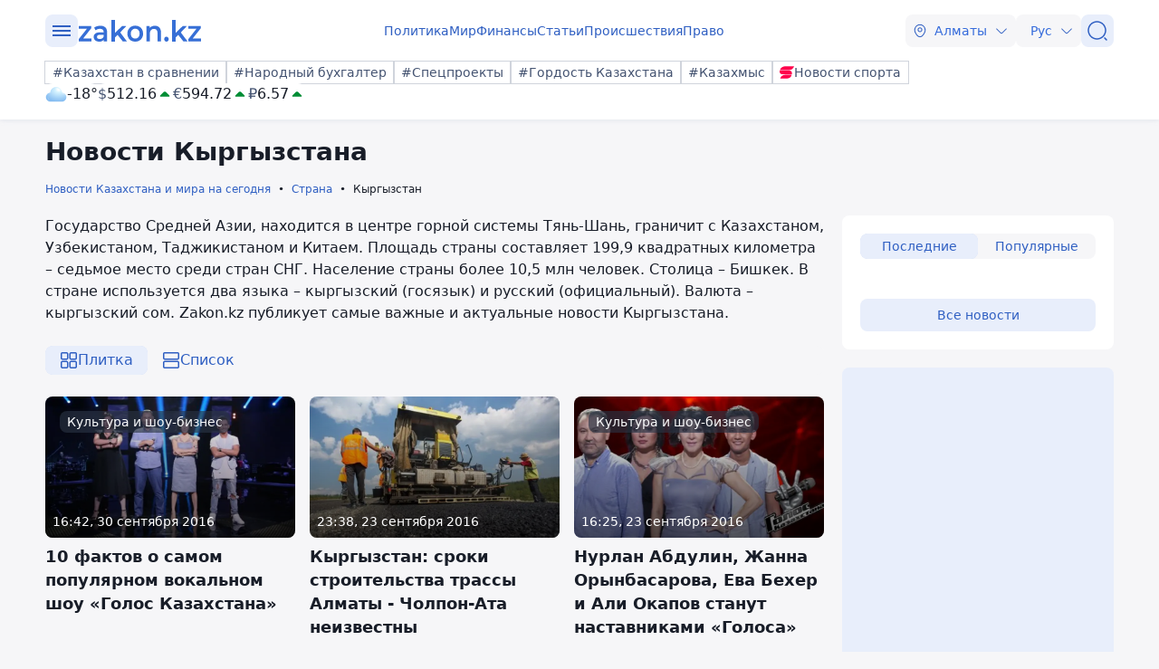

--- FILE ---
content_type: text/html; charset=utf-8
request_url: https://www.zakon.kz/country/kyrgyzstan/?p=108
body_size: 541182
content:
<!DOCTYPE html>
<html lang="ru">
<head>
    <meta charset="utf-8" />
    <meta http-equiv="X-UA-Compatible" content="IE=edge">
    <meta name="viewport" content="width=device-width, initial-scale=1.0, viewport-fit=cover" />
    <link rel="manifest" href="/manifest.webmanifest">
    <link rel="icon" href="/favicon.ico" sizes="32x32">
    <link rel="icon" href="/icon.svg" type="image/svg+xml">
    <link rel="apple-touch-icon" href="/apple-touch-icon.png">
    <title>Новости из Кыргызстана, актуальные для жителей Казахстана на Zakon.kz</title>
        <meta name="description" content="Государство Средней Азии, находится в центре горной системы Тянь-Шань, граничит с Казахстаном, Узбекистаном, Таджикистаном и Китаем.

Площадь страны составляет 199,9 квадратных километра – седьмое место среди стран СНГ.

Население страны более 10,5 млн человек. Столица – Бишкек. В стране используется два языка – кыргызский (госязык) и русский (официальный). Валюта – кыргызский сом.

Zakon.kz публикует самые важные и актуальные новости Кыргызстана.">



    <link rel="stylesheet" href="/css/style.min.css?v=LV9hNCHqobt_brrO38-7EMjhPVOm8D8YfBvfTC-ZsNQ" />


        <link rel="canonical" href="https://www.zakon.kz/country/kyrgyzstan/">



    <meta name="twitter:title" content="Новости из Кыргызстана, актуальные для жителей Казахстана на Zakon.kz" />
    <meta name="twitter:description" content="Государство Средней Азии, находится в центре горной системы Тянь-Шань, граничит с Казахстаном, Узбекистаном, Таджикистаном и Китаем.

Площадь страны составляет 199,9 квадратных километра – седьмое место среди стран СНГ.

Население страны более 10,5 млн человек. Столица – Бишкек. В стране используется два языка – кыргызский (госязык) и русский (официальный). Валюта – кыргызский сом.

Zakon.kz публикует самые важные и актуальные новости Кыргызстана." />
    <meta property="og:type" content="article">
    <meta property="og:site_name" content="Новости Zakon.kz">
    <meta property="og:title" content="Новости и события по теме: Кыргызстан - Новости Zakon.kz">
    <meta property="og:url" content="https://www.zakon.kz/kyrgyzstan">
    <meta property="og:image" content="[data-uri]&#x2B;FsmJAAAACXBIWXMAAA7EAAAOxAGVKw4bAAD//0lEQVR4nOy9y44sS7Mm5B6ZWavW3v8&#x2B;/&#x2B;nTCDFpCTFDCIkRMIMBEnOeAGYI8QQInoF34AWYc5GQaAkhZohBv0N3n3P&#x2B;f&#x2B;&#x2B;1qjIzIoywq5t7eERG5K2y1krbu1ZmRvjF/O72uZn5Nvzb/weEH5Wi/BPDT0UxjgsMcLqZx/Hw97LuAfesY8wr3jjD&#x2B;HidBtvnZoO1&#x2B;YDyXlLHEWsCprtn5L5rPTg2oTYRxCEd0EDaiTHtyB&#x2B;cQiWefAJGjHUm0niKykRYQsRGs6SlIweOfbUu45X6cHVsL0mbpt6YzT3Uh8uokMKvocnyRc5zrvwlD2UTwsnxwP0vz6PeVzg0SJ3182GHfEe8xD79wDTKuXyynI3xmc3lK8f6knlnbV&#x2B;DJTz0Q67boT5edzR&#x2B;4dCG0GFdxDT&#x2B;A/cxSnN4pnUHuvZjHYDrYI3Es/chVVG1YNKHLaB/13Bz5ExrpFTtZZudqqu515eMaeA&#x2B;SO3ZD3y2Ug/bJiXfNIkH4PkVQPinCVH6MbbfJC95u9CTzZDub68hHIc2/H6Qectl5fizuooaRipSxkZ9LzPe5&#x2B;Xs5X04jYZKWn7b4xOJZaAZ0nhZu7toMDOuxhPAdHaXLKHG41yg9J5awYoFxFeMiT3opZ3w3bdDiH/5PozZPsTdJsCfvoTw51dahi07a&#x2B;bI8yP/OLnrnFo&#x2B;NH56AeO0qn1WC&#x2B;BCftmG8LqlcoS2D7N0bhuAK7vy9csw1&#x2B;2GfH/fD1NJT3NgbGQN1flkshw/Jq1ZW0Z7i9p66Z7n68WJOHXmwn1J1pfJTnfq/Z1IlgeI/IXmbVo38OXwo9nw&#x2B;o7rQdS1BNf74flm&#x2B;H7sedwN4ePLMH90w&#x2B;u244R3kYuJ73FdwfD4bvhO88uh47GCY7gDSSfKOjf8PvRcPV82/B7DD3NUlHQAn21FXuhk7ONvXBvxN45LWx/wi&#x2B;wxGglHeUJ634fEN4bDNLCcyB8Gw/x7KS&#x2B;&#x2B;H3jhggDziPMQxnkf6gr3QNq2WH/IU9R5NzwOAVw&#x2B;NhaMwW140pMejHTBUiF0vGH9eRbvJz3ph6efajifEs&#x2B;eRAQMXoU/vQT4m6&#x2B;8qdsfQ/jHQbB7P2aAMAvWuEmG8T4uE2KdEAghZCFnwAkTrkeop&#x2B;6xFMyU3wSkJd4yQAZgfmMWKxtRL7SWQBis70sKPhDwTRvgYHlyFaJQ3ae8oc&#x2B;rpNc8YQSGRkE0QP6zTewIBwJrDrAwtfK4&#x2B;uhgeuToJj4rp&#x2B;cLsnqtA0dhhPdSSUqgZ&#x2B;nGvCyLpRvda6i3d/RxoM4wNiHEiw8Pa7XKRcykejfa9BGErAhSXgRcwm9fAuwGgfKv&#x2B;wB/DGP2L28sHP55GMtfd5y0CIMMgClI4&#x2B;q7XuTEwZn9/6FI5qxQdt9TbXoNAfEcUiDtIw4811Klf0SZ&#x2B;qwcNVrTp6bAsZvRKXDqg9rFA/a8CNKyQZW8karG8Y4g0aaYV0DWJASjXjbctzpet/E7fNkm4AgJQSL82sv6g/MMzhvDcxAAKeK8shHQChgIYyAIQbM9P8d0D12Iwx8gyI77DUyz6yTdgZeWeSHw6cuO9x7vPQ9ZSn8jc5mMRwK&#x2B;euKXgOeX4dlbx/Mbpoe0bxms2glQ1ggg18haN5QnbLcMyh07BsOQr57XawT08Bkd6PUC4j3iNLjm0O5MegJYT3pYUiCrqlEWnvSkJz06lcIVfIJ9703IBJQbVMAdNgr3pKiaP7jh&#x2B;5vXEP72K2sm0Enl8B43bq2ceLryZoKtPlAtFy/w&#x2B;U44VV2j5zDWjCHQCploKEkwza5S68N/d4DO2nOZmtB6bntHiaufBBT1DEqAnuIL6cba861ghWk2RcOaYvTPLbPs&#x2B;yQUpRo4fW/fVaMy4/tU8WpjTdnwYEHWLzyYkMpjcdeO3RHgqJ8nGl7e&#x2B;30PNKFKl&#x2B;yDtE5rh4QJmE05eX58HHreY4ty5QEJm4EFxpfh78vA/F8HofFffgsRBa9/iuP5RQS3yH2lprG2hFy8KJ&#x2B;12j2dKsy/usW06rtHrZ9I5qDqLF4Vrhr2DhSX1eZHkQFUSDXwivqJAsjSVy6yBCg3OHBjcDFe&#x2B;P7cbF26U2PUH9SotixG20r/PfRy&#x2B;AE07nG9YZBK&#x2B;MZ5Aw&#x2B;pNqwZRcntuxA3HafTC&#x2B;iIc0vXJ&#x2B;0oVLhqeW9g4JlqbG0EPcPvuG8ATgfPbgCBpIEn4hoBJeSp5bkrdgKAYZ4YF9f5TUfv8R0x3jQOyO21ILY&#x2B;ctlRo6yX76rFBQxivbWEwETkHzWt8P33ofwHKSSGQ60rzUPBrWFOBYzUqnb5rSaoM6nWPxZbDayjHxfAeqD2fNKTnvS49NhbsgegS0&#x2B;643MyRkqb6xvWx0edzF&#x2B;RqKepyr&#x2B;ecJJ6voIKsmmDcuTyBjcVXwRqey0g1JLq6QvEwMzZCk5BgBZwJsqZnIn5ObPCrJC1gldoifBgYcO4/RWMyKrK/VChQsMaQMX1l8x&#x2B;Y0pLk&#x2B;zUfBky0CdGZ0A41BFjY8BCowh51nqFua8BIxJWQazE30I4wuNmVj3RhFgDbWrp9emZFi/1pFQ2y2fEQG0T78POdAYJl0ExE1ZsVZPsWr61bI1VGLEwCkdtzeOnzBNUiMI628iYVTMbVPD7218C/Po6CFz/EOBf/jEIaIOQ9m/9JiY0QKaHyXR1hZsEb5pesL56tZqKQGZmMBvk3Pk2KpA7qnsHFIIbihXeqnnbGK28u3RpKE0ZH5AyEEsJ0rwytugABi3iGdqMc2DOXL&#x2B;4hubWIx1cdQLyuHMKUFNz1JDCuj32Bm6puRxsBbjpBNzCMEeZO0gDaviKZobeAwj&#x2B;tjMWENBJ1uKetZ&#x2B;pi2IyyJe6HTj0Mp4jmzurZhPx3xMQRqzLXESaWZ28xyR&#x2B;PzDPaG6o8YdIVDYyxz8yII&#x2B;AVI9AVxPgTUwDsVPuAwNYvZvMibVI5ouAYD9qXCGA1Qkgh3XzKiaF3490AEAHefuOgTWsPwXyPoNW5JXpxwWwHnyS/Rz0FOsfiZ6tcRvK6jV&#x2B;plq&#x2B;E6/wE/Q83QzB6OEV0y9PiMNt1qjR5vmyTD6k9VWFH8uBG7VveBo5bBbf2qBn6AJziMRagCBVoCCEemkKFXwCPnx6ql1SgljNSJMoxlLYhUIbyQKmUJPAVRgDNiMAVP2cOZoCT7IyahpNgvnUr5WGA//d5y9fii5mJXIgRAkmWPKZaWEdtFD/KaD9OU4Ip0tJ&#x2B;DLfUx6UTHhdepTjkS7glJnbhYN5Tgspy0&#x2B;YjdNdJ&#x2B;PIg00zAU8CP5HbwVxFSrsZtommLTseSwjoUvdBjQUsD75DH2hoAoyaByikfgkJ9HTaG3N8rJ0yl4WHvB9cmOdSMvCzVti5SogJiM20XizhctCOIp9PMd6mMq5Mo3liag9jAwQEVI/X0xKvtc3a8FMg1cg8GcJHgFjZXLoVAAtBn04WHASFUDuzEbDoRXxcIb8I5Lw0HO8o/DfilwqBHExrI4CXAuJmFih5qA8spEbmkiNrQ&#x2B;F8RGASxkPg6CUS8ATvnQBDO9b4QkAI&#x2B;YjRwCUC1kDAIt2LvB1Z4/qXFz64GeLG7VD&#x2B;jRyyDTzHXvoSsoidELVPMc7AUzxiPThgCrXKsf7Q3x1pXvXc/37dcrlQS&#x2B;sYGKRSkA95&#x2B;XXHn&#x2B;YfrGdw7iekTw5gLThr&#x2B;QST7ZNygrgSR/gRfCH8bHSVxXbB&#x2B;F&#x2B;TUqGdAddL/na0YKCUwsFs2EKI0yxGTk5vTHXfdzmdctT&#x2B;UOSAgZGP5lvkZ46fZySzW2R7rTYBOVk99unE9tuRTQVQ3f6FfV55P0tjy8BCw4EeNumrrhsT/GYCZg0QqwhzIKf5xZMUN6aveWSHoFx702JAWLB1kuc7zVoGeNMkYK2JFhEK1lhoiXzi7dRDENThbh6TNYVqbGxZoEB/KKHTbedEH1U&#x2B;BVBjF1AOGFzSv&#x2B;LEjwWgj5YoA7LO7tMlMlp5XHk9fnde/rAkBKN6i2eI1J20TWQc7Vi4o/ntjwNrEeAYJXNf8dVCPocZLCAtiBhditcq0wXha8Pv5KI5824qrs49fmyFBApOJZrV/RRAM5Un6D&#x2B;fZM1cQbV1J1tnaxqeHoyl/UZw8/MHyhTlmjTFy7lmtyuI1wmXT1HHljM6UB/WZeqX5IDdhVDTP5z7t7rGiGaUgrCdhEPAB&#x2B;eRHjIfV2zeJ31eNTxRE2sjv4/iuB1Bq5b3DjC8RD98xE9gsIuHgJj7ASQNLNUARZbUrxQBZ8L7jsNQP5M47H9QADZZL8n8HkG4uOELY16E1060zXaNAXQRfQJGzbcnzSv6vZFRTtpjQ35o5igaV/Aq4JbIKuS3azcw1x&#x2B;nL5vQdvOfVIDpdv0s9MkBrAX0SGqWT7oa5UIgrN7UfCa66e2D96RzFtzZyfVGtTLlcOSRaMFcNgKAli5UMXx4fyt5vypQVXH4nNAKCxSuSTXNkSnfzI9Ca&#x2B;YdWLmJNrOcmg8R&#x2B;gx8&#x2B;vk2CMKbF7bC&#x2B;/2dNDrIJE2RVj01FzAkdzUNYaqGwRYQDO/Gu7ED&#x2B;Wfm/0dZXTgvOUREgTXmwYXJADJvcqigkObty&#x2B;e/JSnYhGCv5UVfVQBo2FxBT8Nxw4&#x2B;nvXtxCivyhaE4GfAl5hdq20RlS582srqiJihNufmw5dN0UN9aBmLJDxVqBMACyFJaNTRz08S8/sqa9OlraWvvFg2Kskyr4SGXzFRsD/75aLH4rEd0xDzGWCaSf7cRkTUFtlHPz0RpAlCo9LdqFXOruW0JeToMIGj/Clm/vxp54S0T5GJiTPv7pZl7RKTWFn6KsekMUpujI&#x2B;ocOba6OZ&#x2B;ncFn8B6WL9wc2xykYkWSMDMA&#x2B;Byy6NsB0I39C1aw0vxjDLPgR3Qyh87f4a2KfT7KgoCZSLyGxnvfipLwTAAq1oxoBYnApwjFAPqjcZIBgjeZBvq&#x2B;AgR4cH0N6dufIQUwNBb8K38XUENNCnr4fUpu/t4l3pHe5HVHN6/fiPwt9Y70dBf8C1nzqHP/OtxelhE7fj7JH6eRWxSBj&#x2B;20I8QLsK3BghU0ne9G8asxpO5s7Sj6Y37APonrDcu2pkth0civ7IJ13Tcs5yrpe2Wtpu35S&#x2B;gkALPn8vG30pFP0gy7KRGtORhdorTwEPeCE&#x2B;Qlq7UkXE4iQ/ZH9T6W3GOABx0E5h6yR11eNIXBfypPzIJtDPFXFzdyXLYMd&#x2B;AZV&#x2B;cHfnOfbU7fQLr2pTXeTayMmGXsWMijSHpep1qQKwFSFrMyULuT1UgJd3plrHIfL&#x2B;KB4MQeu1G8I1iGaT7zwaS&#x2B;oSQPieHKKG4W3DIAKqSqnHfMUNafCH50&#x2B;i6kFCjXkLylvjywBFTQalew9H&#x2B;N8a5BM9TfJQXPjrtKHDECYSNySdgdpBgap8xZXgCx7GPdPl2IeziVVBalq9RLLB6MCaPdg/MiZBWZxPd/RImTdAH/T7Vqs3UCCKoyipPxNK0A41TSj8E1d4F6Hk&#x2B;vnvJO0Zn43bU4gcF19yIH2f9UUuWTJ0IJ9Yo2La1B2GYHilTJ505teffWFfLyNhqefs&#x2B;60g/zI/b0dLrn&#x2B;o89aqUjUxIKYz4O09gBrS&#x2B;HU0AU37nVdbFh7SU0Faf6XWwUFvEHlJPuNy5SYF0bStgI&#x2B;dwZ3UyHOQwdGr6L8S2moE/ZNk/xn7cRkEE0ZG3l3lDLtRBvrILcZ7ho7hCHfVZRv48ZoZAfw&#x2B;PwgwNYX0RJDbSqMv9skM8svsh52wa3DXP7wyzbVh5o1fm9T/eMtinTR4lB&#x2B;0hpj/1xaDdZWqmH2g9HnBrD0xCRTt/Tvw5N&#x2B;ErrapuNJj0V32mjphv2z6PKd09&#x2B;nTik/3BRPBPypth5rnbh3a/KJj9C6H8/BUoIbCDra16r&#x2B;SeyUlx7ys1ZMDTZbBlxUPUYHgGokrOUzJmDILIctjdzsL3opHN9G/1Zj8K8S8PFlTICS5yOOwo0YNQAFsqqpxg9OY8neSb50YWJMJggYrpO06fnG6jQBekVhYpH2qe5M4JX7c4LHiHdXmQRcROEX4sn2hVPPCxxsOk6FJzHHzdq6EjkDxhR4yNLU/i29RTGpkQlsSsfaoartV&#x2B;sr&#x2B;de6vFtskmMwMB3S0yJKpV5icIJowzd3YX/ahiTEkSlQsPKZduDkZK61CKJJEa8KYuXj1ZED8azVYrhavidJ50XhIsu3hwRIX4EUHKRsK/PUI4Fbp/Yl19i7&#x2B;Lqt9k0F10vQBvO2r34NC7eljzBvLMGrqJrBTXqmQeigojMn5waa4hqO2kboB&#x2B;qtFcflmwCNS&#x2B;N1K47YO54/UEtYNLWor&#x2B;LBi/p8EpCInqMG1A7X6u2QVMdA15cda3O9HxgIJn9RGFZu9vu6Y398fcf5qCnjkG4c3gHaQe4FkMcyHfe8diKPpLElYBTxAZwOiGP1nfi&#x2B;OhwoL1CAbC8AHR3i9Axw6a3KGAYBKyzPu/gJJGtHeYfO3EmrrGV&#x2B;g4TDebIRE/0hHNUHaonZbcIw3WcebLyvpc8NYEX9x20WphZG3fQ&#x2B;6ceje240nvTB5BfScKHWGZz4/bh0TU4/3o/UidLIIns2lwZ4RCcLZihABmbcitiM8Bzo8X6U&#x2B;QdRNf0wDyLOPS9J0/FWnBZX2tl0qnCvhxtV3IyhIIyb3qACseMvhsraXn0YUuYaakbD9USZ7V3Mfrm4WshYi&#x2B;Wel/Gmcq29O9WfFDSReAhiHXEzvbMbkCiUaLvBoTUwD2aS9Ko1IwyuDI/mEbTRZ8e0cdh0Q1ZxuolWlMn5NlPem1gvfq24VYY1KmTaLOWsMjbrTPWbZTtGeNLDhQeqUEs3S/LEjFeJaFxYdfpK8zwWEZ3PswlmZNwV8f2&#x2B;2jT83Gm/9yPj5tky/6nb&#x2B;BigCFejbK6ZeFcCWacTXRJyYg4wYCCy6SX19&#x2B;iYuC54xXtlx&#x2B;/khC4NGyfe3WnPcAqgutrexSNXOu/0ro1KLWHgehw3/Q0ETYD5zxpds31KLWbSUIoMCnVi2qaATMMAUOgiAyhqNtfIet3KM02SfF/pLYICIIF7d&#x2B;zzmwLbPh1&#x2B;kA&#x2B;tmAYramLJehHR5xRpPHWpj7dgWk/Ufsc&#x2B;&#x2B;eHSfDrZg&#x2B;z19sIgmlhOMwxBJL01ES&#x2B;p6CID9720PZWhY42zEJLpn2qekW8rNxEepFxbKdOmSXWOex8kfAZywITvUGsLfxz1pkSs0605d099WXia6ys1jbpPQp8bwCJKA3VSmP1cbfKklfRs3semi26OGlGx&#x2B;boo3ZTA6osDPpo&#x2B;&#x2B;clJRgu1K84ubcy/kPNvQ1DGnQhuWq2fo83OAYVXQ3NOFs4cistHRF8SOHe8yyYOgQ88nZVrsavAie0LT9RzLMCrinyZDpVzP1RZIplAT0hLOE19KjDxqf4pMNPc5My&#x2B;lbZYI2TEgydJ&#x2B;[base64]/EjsyFV9rv1KqQ2sK/EE2qqHVh8VyfKA6jGNR6kPX92vtDD2KR5pmAdzRPB9KOjgcQhSu5&#x2B;g81q3aRwa7Qib&#x2B;qkNLpBdiJAnbhc/I9FQQMh2RSqAcc&#x2B;y6BV6Z9LeE7MD5pqUNfmS2kdmo7G0zkqP0dzB9X3MuFE9iCQxxALS1dh45dAuHFdNDALAXN9IZA1L5qBZDCsqPmFIJoWq5Nk5djA6z5rH6u0Dxw05jj99SOQ/jvICBYYJ4wHObXCaC27wQsaxMQ9qg0mlPOm2t/AADrSU960iMTPMiaPqaHZexJV6R7aFf96HQNU405QcSD3ObcXrWA8HlTaHVQ&#x2B;NNgQ5mXFwaTQBKzcOmGL4a4ZFvrEy0S1OehLryPsIcmuUaSMNE0kNKz5IMF0iv/aaZtpV&#x2B;3aAIY&#x2B;Gfg/nBT3comV07G2TeIXR9oaYzKo&#x2B;he8H8lwKZCcEinwnqzk2jZ5UgLpLAikETf/hoqFuM4ep9NGYf5Axd&#x2B;9KwsYVVL8nTfz/r3mqFSZIfdw/t1m47kM0n1n4Gyc9HLH3NFroX3LJLGSh&#x2B;yxjDgUf&#x2B;47UcA2wlARE2ZT9XI9enK&#x2B;4M5UAH7PWpVfN2GOAilhBd&#x2B;P5Igml32oW26vnuu4PPE&#x2B;w/aNl3q37W6Fug7/Afnp041hGSeUl&#x2B;JEOTgK6T5ixMtMgmPQzDB47npKEW5zY&#x2B;clwNrXAloZP6pgqyeNJ/rrXniUV1BnFZ8SpFpeZNuHSTQkB2YW5tghtsm3UiMD9SMru1YwwsBI3x17NOeYRPS/CR8Unz8jZeZtKwZRXGJJ16HIt5YSFpVgZ2jk/awrFEvW3Yuf&#x2B;idf6zAPHwRnvYdV/srr6&#x2B;o2Uz8fGWfVnEY29SfcczTLYq9XXximmtI&#x2B;v5wTDcyYznexQSz0TqRcquWGvnMCgyOdeI4/5H6JtIVDgieANaTnvSk29KdT&#x2B;ye9KSSnuDV5XSpT6xTAJiCWLTRsg0X7URFHV9OTM3591xi/M9I6BnxEEd8RUscXFK8wR1l6QGRElOYYrKUeRx4RVpSBqBV9njUBuwoN0t&#x2B;qmrtvdOgMVOJwP5INIFhM0yb4iBgRDOVaA6cZKFUg46COeY30fm&#x2B;EuFGwTdFNDLTO3GOW2oCBWcA5YCiRcN7sjw5JX82CT9cA5uAII&#x2B;13AyTHHfDPFCZ3yixM8dhBs4VAm41yUq5R9epllmonytISaj54bnThzNpm8PlHp7cgM5xWHFYLU6c4yAYk9AsDsXtUoN709yth59MC/wUAIZTJIH4cusdgRj4p1qgetihc5xOPy7ZpfuMu4IJ1wKyFGBCraJtdDfKDmvA25H9SyE17O&#x2B;J6hJBn0bW0p34s8I&#x2B;ruAXAj4IRO1Fywm/k6aWmNShnyq8LRDzQTNFTAN/421/AgaFN&#x2B;A2&#x2B;nXHBzM9OY4K8EX8Zb3JDYNfxXG63mpIQFTLtxx&#x2B;ESikO1KbR/RzRbcBdpwO8nwQ7aghHdgHceouWpNmJh3YsbysdYDgHa6x6ntS1iBb86gejqxRhc9&#x2B;2XFdIXjdSn2ok3f0ffVVtKa/Hbl&#x2B;sf6i1MNQXxH9fNFthkfOD31qDb8B6&#x2B;wHFMKeANaTnvSk29JHzpsLwbMfb2p/YLrzxvcJXp1BHyScWFup/5smV9JJuFIxsO2YvFCbnyhDtIzy8FPTRQLvSsRIULeqWsQo0&#x2B;pjAJduAeJkEhIk4AfN7xjwq5gJTDmlsrSiK2SUKoh08kuyjmlB1crjyo0bdZgrdUzAg1aP&#x2B;ArJ8DfVXArFM3DaOpBMrmIWb6aP1swUmhV92kC1MyaQqfFztXF1CrkMI7YTsCRlKk2gnGoUuD6XGgbyRqqZgDTOpLTQ4huNEgh5uBPE/sv4JrFPDWIJZVCiak7gLWXYR1WbIuSmhqwF9EC7lU8GYo3IA&#x2B;4E7CcTMb47Ashs3Sj6mzVVEysBq7N1EVO6Nydv8neFtJh1nexdmzcMBPHBS8/rE4IquKa8ixneS2RQa4&#x2B;OxQW8Ui0qcsgexC&#x2B;U&#x2B;KbCOEdBvTd9us0UgSn0JqBm6QfxFSUXRcS9XCIBvJaZJhKZ66IWlJgwkrkhptUO4TsOq2aCYiKIZu6mpYym9XYb4pD2WyfhNR47rDeAVKwh8XZE8mGlztgxz3cB07RPvbepDOQ7rNeOxJshMglkPmj&#x2B;RsBsywAZ7RtwMtxifUWKA/pb258Aw8hpuzOsH4V&#x2B;AAArDVK41oB9YDJnuk5dfUm5b&#x2B;uoOYrgcR01xbUC53V9LIXVC3LZJuuzix/ed32dX3uBVb0FKDe9qxNym2qh6XqTPON0nnbw7DftdHgjPnZcRVguosmwpLXM7IoCL9ig63VoZdBH2yQu5WcyzBllKfKsia7cvaJk/Qj1lcQ1kD6gAMTSOoBY7DoWzxMzgEpfuQmwpJn6q9V79lnhcW17WBpUDJ&#x2B;etnwFpFkITuQmYkX9ynAt1yAG0nzYXKgJoilG4Ry/pwTt0dqRJpps7sC5gbWV3H4nVvjnxIIhP&#x2B;bPxgNjkPJJaJBzWnxipxujlRlmC8jzWRRzHLsxyjVfLMa0PoNGPp0gBpL3qRGghp/Vmw4XUN4/StPZ2sxTJ9B68gzX&#x2B;I8nHyzI93RZ83zH0rRTPMvz8n1FP2MYxae6AoVcQkhmpn6&#x2B;qY3bsJDi6BecDJUXYXkOCsKNQaM1PUpbrazC0TsUpN/xBjPxlTMIvfHQikZqNIF0bqhlGfjpyZu8LaFYfi9KXIIj19LwmWPpmnv82hqKIE0jJm9O28/8PAV&#x2B;NPJdxgkGmwvluzVDlhc/H5VF67MGOp0LRGXtI7wv3kcWcw0vbRwXARXUljr27sa&#x2B;LZcTzeL2cqse3boXky8njI8aWqjthN/FF1ZEoAr7udahOnwX7cOwP3Da&#x2B;BrHR6O3GkbmQx2WI8j1dkg806UvR5urQOMj6YUVe&#x2B;erS79jFYl/LVtDUBOq75K5PYJbdPAT0y2rWBbU1jOQT9q&#x2B;C&#x2B;7SkMjO5Tv5rXUCXI/UMfZt3n6oiaWXL0c1cQ0C1CEgFlhOUU3No8RHLW18hppX5vw&#x2B;hPxEMKT&#x2B;9Umxkx8AwPq5qBQO4NE63hWE7dKXxEOUcMYU5RLg6hHp6oDgR9CSE92HGTu4cHvAobJh/JHozOKM5r4frV6qVII1M8BURhWBV4WRC&#x2B;bUjJMr&#x2B;MU6RX4eor1Ws1javYAqjslNa2Wm5mhPGVPVWz2fW9tsCkEcZbfJLSDTfolJePGaVzXpf0ndRl3fHdJX6QL&#x2B;UEZvi6Rg6oBf1hhYsq6uFOLMh9mZfTPtP8Jl1LOvlWzMlGjGR0xhjUc3/AsWvk5XteuLpaAsN4oR6HPicJlvJtOISwgojs9uUfWRJt8YchjlDJCn2cQEvirPVa5C3llg7Mq7nMHzBHhMIWCFWiWA5kvvRwP8ouNtrF1ZgkcVeEXmaTh7Hlpc08tJTSLhxFhVAOma68ykJmwFiHO8Uc1m/unCuFpEO8jWD182B0DaBSI2N4dQlTFqWqQraHTmW8vDgxg2tyvI0rA5K5qyYf&#x2B;0C0eknyFI8vt7MK2nnaAt723yJXbkyzuI9IY9BGyxDsgMEIGbnpl93TCvvRyikElhSBpbak53EBNDMu0jRIe/4&#x2B;UH6jAd/8gnlfCAtHM3UWNG5Ex9&#x2B;PLLC4NLqCWGPuhexC8VllnNHL8dg5r5kQ8s1AbTi0bQhySun2oOSfG2fBnDHwfWsERzSMz3Tcz5Xth5OwFmqMVGNwFLOQYeUIOLzBtRe43MFIMztWzoOd4eTH68to3cYhhYK&#x2B;wLlmHLWm8HcQeA&#x2B;RNwd0xbCx1f2hc&#x2B;GX1uAGtyNfl5aJn2Tm23&#x2B;jlosZB6azDiyuYAXhx5hGnDNjl3EEp/JLpU&#x2B;47iNioYP&#x2B;t9DWWy4A/aZ2MFST4LXL5AoB/l7/o6XFu4GGXmv8awWj33CvlmwqGCNhOUr7SzYis/tfm20s4ieI/ae2mdexMuLwh6wXEFmRC8YKrK5kPBXMHqT06yV2mFnNPHLptTL&#x2B;3atbgmUM6CV7fs4zBfsDj6Ukmixp&#x2B;AXyqQU/PmaZS7UBbgYVUzrd6fmK1qwUt0cE5ZHifUZdPARBZzu&#x2B;tyBjDRX9ogn0vdjWuQx1/cIzLp/Ip0qRbQFAgT7Z/8WdkkJQD/AVQFEEckt&#x2B;N6wBAqvUjnX9/3fTC7LXV9vS9eIpHRXvae0fPl1ggyk8Pf4mScfD5tEuBFoHVgQArjvAqI9Mee14vXHWsXoSYR5vVLw/O/d8yOhCCMaGNRhajWFvblVjWlhEe7pXZj2lRUle6SkPFko&#x2B;Xc8Dqk/rysnEDjz0wYg5S9T2aI5lh9&#x2B;KRbDAk4YnNJiodmfmja1/VmJgnQJvB8KAd9o3qU9CCywrPWuzP5A50tENDGv7djiG1gH6Cv7NwdUMusFRNH8tvVJXAYteMwTCO3E4r5YYCdu1kRsjpYZWL/APS5AaySPidGcwf65BUzc0r7oTxcwMcnb5GfluJo03lZS7JJ0GcFr5KGyJN&#x2B;bPoIM2czO7J59hwhKlw&#x2B;tLzAf&#x2B;JKS8iAIYNXi9&#x2B;VOFU1Jp0fygjyz9z647WWyiSu0Yygx7cLqZDkc826dAhQLdG5SJLKiBe0/7qs8/qYvXUznNMMZX9y1MDCgrp&#x2B;UT0AvnCwiGdrsO8FkFlK7GfhIgxiRUuzJK5dfiUaf0Vha9EUe/OB/MidnUpcRAWozOdY8TwlqJ0LnL&#x2B;5vB15TDjg5lSHnJij83npRrR4sEiZPXjlARSotAW/DLcvxIVEc3ZMP5DA9XMZD&#x2B;A7lH13Bwu9/sznkJHpoSWWyJItq6oGIlJekLZxXq6RW/9YM8gBHBv1vxhZOwlBkTd2eG7OyCGY5i1pXaHG0EE0Uhvx5dSJphLdXij8kMmdgEYIdLUeZAlsYmc&#x2B;rDp25t53DPZg&#x2B;n1R6FaAqFZ9S/FvMq9DDShME8EdcnzeM5gU5bfeqNgp2KQ8KrAVxHwwGtCGdRIFm2OtMQU&#x2B;gflFjTZ8dhRN1e2WzQERiAIZ&#x2B;xivDekGUiwXOv/at6xthQCW&#x2B;dUScI/qffi/FZ9tAmQR0IYZbkRTrY0ctnXlOdPU/hHocwNYTxTgQeiGC0ttUYQfq&#x2B;EfpTTw8PW6gr9FXbImRtx5Iv&#x2B;c68ZpMunitgW0/d&#x2B;MsPhI9OgjbIoyczBPN6pv82UGl9YZmFC9PPMQMkfX3rzCC11TnFm3L1CbNUTAXT3Oaf9lDlzy66dqep2Bnlh7hLEPp6kxl5uH4aecYMda2CLVss3OAbFAYIyL&#x2B;&#x2B;iSyoJRGVK9VObBEtm4hNZq76rj/4xdHWjnjDYPUgFpjdZMA6t4hMSpjVFKx6NIPuokyKHN7Tv5NHhThKrpQS5axpSXutYdGEYxythrsoQikNxslvuNOw/6tLRvuTyO0neATEklEJMhhfB5t/jaRqX2WayFE&#x2B;rr/bR6UGpA2Ew/iCd6iDdZVK0fnSdJK0vN97ZssgcCqIj1H2kWtYKwoRkbavkEcUaOOMqhS1pM5NstiBbV8A79UMU&#x2B;aWDt&#x2B;6QJhNpaL3LbH6UdGJgXczkGlDoxvWsYxInCJ2E87ZC0aDnhDYPajzSNDd/&#x2B;EA/AVg8C0JETeQJxZN1sQro1ECNIuLjbcDtsN2l/gGHIoXpjv0GikdnfEDcisIUg1Y5NAekGQ3XKTrcIBgacgsSJMQFMW0n3W8s8YfhWAK/tJvWFthczRtf4BwTAeubnTzsxbRRtLCT16aVz9YPvnWv0OQEs&#x2B;JyV/WPTDVece69mS/KbUo/&#x2B;xHQr4d/WXN2MXZrQ4sCnMosTYXS7mYS1Eii5Gq0Vrh&#x2B;KVFCu7drvU6jPs8/lk/R0En57cO8uVNE0WBd9gUnQ4jFX74eq5GjWRJSnBlCPsj4/&#x2B;yfPO9NcqQAuZRrR/ziH8jTZmfSpObQQBnWOy4TgcH7304kw9sbIJHBjknfvImvmFeHMsZVMvKJluYp8BG8mcca8lDnlF8GxrpC9PO3C93mRWPEuE1Yn8gA48c6nXxsnktmqBRoq&#x2B;SroJHn22v5NFfw0fiptA7O2UGpaO&#x2B;4dIHNtyk/&#x2B;FV4Nzw15rVKv9KiYw1/SUNbIfl5I1eBxbtVASbeMKlDgMh4VMaYEe40mceR20FhEzWqg&#x2B;jCrnHECPmuvuTlHU&#x2B;G8GVLWj137RvdSK8unp/19xN8nWC/92jFDuTm2K1e0APX6HTW0RnPayn6&#x2B;07QoyhRfxRqngBo5/u7S9L0d8kDQhDSPJNy&#x2B;Yz9NvfpZ2rJmVnccum0zhBeQBM0DEQtTx&#x2B;dqEqi346kz83YYuzRnNAyCdZIu3qxHamlNAnGODPLELZs0Qiu38PXsTws2km6Qa0s3xVooQBOZ/ZW&#x2B;HHXgK7gXxKRP5wd1UB/65Mxd1epsDMoMpI7ckVepO1Ccqe8TH9HVL14khWAYAohkXhkY3EIQDMHCg/BHIBam3bBmmzrN37AfLdBbEreN1XPcAIGAgJpz6ufrk&#x2B;5FPyeA9aQnPelJT3rSk570iHTpfhAUurGf9G/SSFMhpcxPJWgUHLoCqIo&#x2B;sbP5upycMP8piOvNa1SNZekaMnhm&#x2B;crqycCdmlDrQJWSr9qFklW1pRoT5Yta2aL7N3fcnoebqIsTuNwsCVigwyCmRwlggho/KbN1vdADtgl4L7XEQPE7NTMyIEGEdtBAwYFUId2oZoiYBwijM/VyGpgCVKiWV3o2U7hZHOMKY3K6m&#x2B;TvDSAILhBM/kxtGc/rLz7/c&#x2B;jcPGtzBf4/o2GYQL1Q9GFwH2k&#x2B;h&#x2B;ga3PcvRVXzbi95VN4ZsCTaSXpzX88gibUXmgDqZRB7mWQakHWL&#x2B;y0BPhsGWOJWbhbcRQZjMG/UTkKtJjSV61sDwsi8TjTDyLG6anu1UqaD&#x2B;G/CfNAn1EFu3utk4OGr1k98Us6Wv5OPKkznKOtj5wC/Y2daVWw66Cqn9etpFFPCKGBWl56J/6tAuFpkgEieQ9eSKWAUMJoAQBAtNPIthrePijnjTnyFKaBIfKp5ZXBzBrcHhW&#x2B;FTyzPTm5yxN/fjlIPbFJtN5vm8Px96IoKSE8A60lPetKTnvSkJz3poajPtZvMD5loPjqzWZD3Go5PhR3ARaTCTfgAKjasNYHqVpQJdBckM6uZMhYyc42sAvCZSarqgzvT/ptlsnhwxUqe0AjJgCPLctzeFn1kLpoHzxzdr2CrxDpYuWdGO1RAgBjnB4TJWwomKW4w1R/I90wQx8/SF4KUp4&#x2B;FM2qN5MAKZ1KYdQWQtDd5uTwelF16dM44v8a4LLWtCrBlWoB1QII33abosaiIsF4IBqcFfQ6dK3RDEXeJiaQHyz3Po/pxcRTYsHCaecGHB6sorIuPgRB0Qofg&#x2B;Lw9hrhtGFRSUEjypdsJSfup5dvwMPrbkUE5xIhQg0h8R5GhAfbdVsAdAWWSlmJgLSHBVcjsDdNHHtT/lPK3hwRwyY2EbDoH6eZD9ZOF3zchaUghSKTglPi4AlOZdNWP2ky4zvZoztgIYNfbzbLmy4v4aBhARp5JI0rK1zSm9RUb0YgSTTVyxL4VH18CzNEzZFNBq62UWW9Q7ETjq2Ne2XE8sHYbasptY&#x2B;oXCFodBFDDx&#x2B;g/iw615IZMBOroxsL&#x2B;qoBS1q/uQE8A60lPelKiewoWT3rStWip6cOTnnSP&#x2B;e0G86g5ezdBGiwrA63oVNafrsKYl3M3rDVgZTHzFYHrp6QbLrAeKDiL4sT38TPDfAQYjCLUGYYFqo01DeJVwVQv3J8pVKEJEvq4mbwcQTpyrtgWwxyqOLIe1jIHB2QRQCVCpwrpkMaomY31Oj4LUEJNjVRrC0LSlLD1bbpOpriv3h46GThchTKz8rJbRd/&#x2B;BSMlf5fMOSVPmvhHmCKu3Zu4tgIFYkuTwBAET3WaXH5cujDejDDT7NUq0amZ2qSXP&#x2B;nfaMYWpH8idQL8bBrjh4KKjynVaCITtSC/0bn4VoAjcjzuvwt/jaYVk3mhan2pCVzPpnURTeAQjDnKxR9b0TjGMK8bTu8gVbIRwAnT/rrhofT7MRUY&#x2B;fqiPrbEdO&#x2B;FtZfIDBK1xki7ScorQBsM45hAOrsxUPkQzUsFqXZiDqlloFsdxSeX&#x2B;ReTsMS32PohMLaVuEeJj2m27CMM69&#x2B;aXA9oDBgb0ng7MIj29YX7DjrAh&#x2B;huI5T&#x2B;0HM1Mwh3hbFxx/H1uADW3CbrM9hCfyBNOxN1YcpHDrw/mX6YaZsrrIAf4oi55oehPPXQ79eiKwncV7khzE7xww3217JhvHezgvsSl/duPQKH/OmTrkXXkOGkPS0Z3/9PCuhR5rtoO7fRbeuF5ks1DQomfIijpXx7&#x2B;EBUE27jFXp1jKvGRunz6uRcb/ORB2Tq7TvS3HASVDaadcNs/ORpnDVPeRMOY/yyjp7kVZeWSRkhaVw07k9NPzCIuvfKpO&#x2B;YqnLFWqa3oYGX4E&#x2B;ET2onPDbSZjuVIZETqrTwZqJlidYze/j9YKlxIe03wXf14knfp8tudnIELqifU0mYmpPMl9X4YNpF1sTKqzo21jJ7t2iZ0C0PPMu&#x2B;Ky0gNKfSm/vS5ROufwGk9DIH&#x2B;J6Z9Ijmdm/CGR0YYsFkD4bRFbiq9Nco5Uy&#x2B;EHVOC1xHqBnx3rr6yfNl4ViEe0kreK5dnmnk&#x2B;crx31O50rJXGdu&#x2B;3WogdIGdmKZo2b&#x2B;1U3hN0SrFPFymaVqs89XolXSV7ViJt3QBu&#x2B;c8U/R/K3ccB4LxCx&#x2B;R39pXyKxSdU2xukFn6dgP913ydUWAFAIxQZyKBzHjY99M8dAymPK6ZZ9XCJRQHx7ebx3EoMASaSg17IxdzetexPcTmQNKfu9H1k4ioCcE08KKDLgQ8KMmjzTvCCDUyBrY9GKeGAgEolGPGI76tepdwyMPrYA5yAiCTGjOqOARdGZSSOUlLaY&#x2B;3QrYufGOfBEI1TLv&#x2B;o5uXASKF6NoV6sWZi916mXNTpzN945XNTkOXHaQYrPLAHmu5p1H8a&#x2B;ljuEPXbo4XP2BHREgU2TyinRKHl0ylhbItI8LYD38puTzUOmEtLoRWHMqe9m&#x2B;fBVd7Pj7ZAZx2bsfvT/esngqMN61DnmROqv/yFBYuq950hmUCWDrKDrBtoxuwkkBlIzSGGkGTAuT0/3HC0WSTrzj5LiKJjr0HVgtNRUWOW4XSkJHOINXyAC2MdBfT5S1R87qmMHtLsPlFJ3gPhYq6cpuLydvmmQiQbcSRS&#x2B;5OL7Oa/SRUBpnwpV5&#x2B;TJk6TgBftmQ/DSk/XxaE8hChlOFzeahrD0roMs5ZIiTpllkZMKu63BekyYTsHOAgrugK58KoyWojNSEMNonrC1iDHaUkOo/H/cKp3JX5HESVePEeBRgKthITEXUlAxAglQOFfqTHWMVE7KMNCpqdLx3AfZdvl9SAAlcHqv267DyXSonV4kTjrNDBJ8MJJ6jlzMc3yV4VQJjVYpp2ij7ywRmU33un9X6Vxnf1vPoOsQdqTyQs&#x2B;8n4pUAl1WvXwccGIIWb2SKJ9m8RL558K0l80ECQ95EW2njxv&#x2B;GNYtIW&#x2B;kd0q2CpnkYeAwgmNVKf0JTP9LCCqwBhLcHkr&#x2B;mwGlpfDTDaxgIiwgivThfUJg3gryqLQW8DtqtfUjIr9YbruWd9rnh95vOBZHLoNqSLaSygYA9Wke9pE1dHs0gQwLkO3Esj&#x2B;VB08aj1M1GtK28L76OtdrQnNDOdagNGtbkwjwVgMM6wPo7ihbViziu1/rCdnsXQEzb5ftBACppd6xffP77wfE65I/acNi22rfl8/Q6tZLuYBXxuADWk&#x2B;5La8CFHx3M8XRt&#x2B;&#x2B;CfkT6y&#x2B;p5N97h0ZtuoYHi1pn1Y0OnHoqtois7QCBiLSYAdA2YimFab/hH6woRvHi/0Bdx3NmnjPXVSW0MALu7yksAJ06uU/w1pqXZ0BrTE6TB6qn8V1q43t9z8MC&#x2B;jepsmLTz3rAYMLxrmrl&#x2B;earorlNvPAWMge8xSlj9pfjjH7bV5jMZgHzJBWMCcTItGeAGN43gD/lHwJYJmpkXmsJUrUZouEi&#x2B;Tc7bOQ14Q94xZOhVGS/DK5WnAmCt66iKFBtaqwqU&#x2B;yezEcZ/zAKFlrh8fsyaMzh/OTijWiyBtZ2CjCxc3mwBoWncUk0LVEsLACLCoCWHDQBAcjgm4wndfBOVBDR8ETdTpOaanfq1adipOz3oHfiGhey30x/V1y&#x2B;8R0EKNLgSAuk40jZo07gg4AvM7Z9piCKIhSPey5XZHza7d8PuXXQAE6lAz6nXHPrrwO5oMvsrtfwgSYToDDxGBZbz9D8GknWiaIZO/vHCfag8MbH1hUz8C34Z3BCwh7kT5yzzQsA8t0uxCM0HMrxNzwp2kTzcEAn//umNeEMDC97&#x2B;&#x2B;sJYXlUV8lmHbfD9yfWB4rBssj4JxcsDFGmbibB7DDHHp0O54A02sG9MTwHoS0ZrpeWKNf9KTnvSkuxAUG//zE1oigD/pEso1UW6fVx2cENMJNYEyfxvwQaLJKYJFZycRHb2bpkMQwaBxZkwhCZISQ9NP7y6hB9oNLKkwGH0p4igAeD0Q6xpkoP1NQSw9MZ&#x2B;oG3EA7IGEkSmdaTxqGnXwg3tNDQQK&#x2B;al9rINmS6icb6Y0PxVIiiMt1TF/i&#x2B;cwykdKqWBWSGtNdZ4aDSUFdQpeCjBrGS&#x2B;OijJkb4uwYGAcWFjQsqmmRwwZQERaLxpatDCipG0a0idZljbvF9Z3Wb6ZecBm/D7vZ6Mp8nKU/yK6ec5av9CLyV1D2k1089/wCn7ZhvCyC7F9Z39XCOSghpE4/o7atzGprztuLwR5SNNH1LtQOwm/o1YXpkcaWT1rLOEfuXsCAcYEJCMcBaR9IoMwotllztrxFYJoL6y5RU7kXwTMehPH668Cb6hPrt1W8mTAi9LCIB1rOIGumVvRZPYalAiaNaIZqcAZ9W0G3mhe3KjTeaA6ID1PutCBxz&#x2B;IxphqYuE6Tc96B5RSdYqdn07FCgqiTy5M11/OQrcbRms/apM&#x2B;GDBFAVUrbhNTnfQIqrUCuG14P/QdksP4D&#x2B;77S&#x2B;kJYP3kdIlgcS&#x2B;h5ElPetKTarTGHM3FkrjRhKnPsmB/VrrrOuGa0m45oofJHwVdYb6N4ZHbfJGbiAx7kc2wCmaT5kFcbpY7nVrCraia9HXHm&#x2B;39z9GYnuqbdl35rftIKdLPCN/gfZEtJa3rkYReCSfjpAoxRMNJyRRm1IT8I7ccqcAVa6YCYKBLgbIl5Z4D&#x2B;SY1p4KuJY6/DN9IAM0kD2ZCF8X/nAJWmlDjDkwkPfaenEy8Gs0k5M2l6fZOwJS4J2nB3DsKkWkjQR4O64nMoGJqf/W7N5OvNyG3fmEV7irV&#x2B;7qKlf4zR5psVi4HrvmxXALUnhVw8WyODOfTSWC9MjbhDusmmZ9JnmT21gfYHwSI3g2/jzwPvggggqZr0AlvwTSm9ECInZFHuY1voGMb4v7IpoZfmpQnAkQYhm7Q6zlt7NvvHd&#x2B;CqL6jyMQP2OwN4xI4k5AdxpCAgSDUXkLwizTAIK2DCrAieNZv&#x2B;DeGQdM6JOT52KX8MNyxSzcZUpoHWl&#x2B;jmEXC3rULmiwSHiWmf3vRekLNqm8HuT1wCP8ufPTiaytKHgj6wTGBR3Tj4zHxj7yIdhQBiVhnv&#x2B;8TkId5/YUSH5pGGgYduJPzfIkL0j570ZJrRQMLWLMtyA2I6eDGNlBSh1deA0&#x2B;t0wv7/WMDWPks9KQKXTrBnRPfHB5fY3K9pinQLShTbX5oTp90a4p9eFJJU5LC9KtbDfjls1EpaMUrju3LBPOfQRnMm&#x2B;EsAh/X1okeaKogS1M3n2iSGQOeMG/xhh/ZzF5lg0G7v9OsrTr0ObEB8kiBml5Q93PfSwDBmSdlqS5d33pIp9JUsRNAh3fY5OT1ybJJegZUTPA0B71kZbEIMX&#x2B;e&#x2B;W2qs/4xG5Iy03we0XFin9a3IWvTaYKJ7/6n&#x2B;Iwc&#x2B;nFqBxizphhMzB1Ce7mfI/t2AFe3qg0Zxm08MTZszDg5fwrIW6utZbhFU&#x2B;xptX7hRJoFyJMApz4JjhS/Mj&#x2B;4PQXVvWqdaH02UxxL20wImLOwT&#x2B;Gbphw7XGxIArICExoPVPPGv2&#x2B;y96c0p3T6UI0s7hPWcRw/nrWJNP1j6WOZuaZoDJpWl9cW8/XWVxIK6eMiWjLnaz8iHifWiao550XIGoOt&#x2B;G1oY3jx5mstOTOnHEnrSkAVcgy&#x2B;ZU0lNWsjrafAwAh&#x2B;buTGPMROyKdV5DBqNkh&#x2B;q4AArnQhgfSxnThhb2Myn/smgMxOmFXgTH1YHcUXlQdguuD6sBT3oM7lYzK5b/S7jMVGblOE3qrI2qTRS1&#x2B;iAFNSb8h768b7Tnjpgo0f6n&#x2B;9/KbLVoS/owORftkRIEWAHf7&#x2B;Ir6v8D2ZDm4ZkHoT00Exr4zoUB7D/7oTwE1uIaTyib8yrD9tA6wr9JGF/LwfXV&#x2B;wwqZnGQh/xcXxCvjBYwNYT/rh6VNBQk8Q66ckns5/AmThijS7gX64PJ9j&#x2B;l609AbCBG6d1zY1OID2Yr344tgkoOSxW3&#x2B;mV5cbQAUEMnCglsRlI/PkOINi02uVvL6mq&#x2B;24htZukmHi4SOv&#x2B;9fS0gAHEmh7gQPLPM6kTaxUNVPV7zmYEPSJDkrtH2v2V6AATjAwy/N2Dml65ncIFvQ3G3NgDp9pjrHuzwySxif&#x2B;dJVW4Ehu3PYiLCsyKJXtAR4o63XM1iy5zBPwyL&#x2B;9qTWRmpep&#x2B;VbX5xn6dlOAVSrPTL5CMPPSqPmEIKCBc7QPbqpQFmp9YqqNe8&#x2B;Lsqf5ubnReA8pIw&#x2B;SWn/3Hf9&#x2B;O5pVe5k5sFBZnxxXwDcFIhhNDsIbNvd7Ccl5u1xKQD6dsH9jk5L2EBiIQ0CL3FpIuK0cFPHNepImmakduR9sBSTD9MlhO5seUrlJ2yiyKeMXBsoMeGxczeitu/iz3TCgg6/fWSOKeULtrY41l9DXU9uz03nU8noVP1YY/1Ucyh8GHl53AdAPFoJmyCNpn&#x2B;1Es2oIvpO83g/M46v4m0IwDwE5BKG&#x2B;IOjWJmfzuy0DeVg2vMUQ&#x2B;X&#x2B;RWxl7AZq2Uk8I&#x2B;rUta3NRmVAjSwDirfgV24umGoFQR3YsvxU&#x2B;8T3WwV4ctX9hP10MfMmtj6gN9/WF&#x2B;IvfA7c9Jv3bjgGzQ&#x2B;cc48eHXf&#x2B;eANaTnvSkJz3p09J5ZoRPujctvnnwmmYTJQYW3U/oiwe3pzVlW9&#x2B;vVbANSRhbFV3jxBPBkpA4MiMzuddQibCGsjJf0A1qJTg7ORVum8eaY67qD4uaS8dCHMv4lk80cCM3E8RH9Vr3PDrvSGHkDencsoBL95x1wHfVERIE&#x2B;QsP7OhvEdz1VrR87EWrMoPZYv2W0wSwRFN84Lqr9VxIbba6vJX0vM88H0b6RNxENhlUDbGS/2LuALrZDsyh9qg/ZVFTZzKoSOoxCtA24nhuMJfaekiNAmtpzGTasKplVtVwWpDnNUj7oO9DSgDLZ9PaocVonhawEJ16I&#x2B;iBayHeeHdg5&#x2B;gEMEnfJt9OW3Gc3su4pRvyVJupkWy5X4NqW9KteQjM6HrBY4SAnJcEeLFWFYIuooUnwBitBaRJ1LJpnJbNX1CSjTVZz7s&#x2B;A7q8NiF4U9yN&#x2B;Ojqu1RHmC&#x2B;aPTYbjqc&#x2B;pvrefFuFvjGH89BrGQWoQtAH6/Blk/iTMcP9TeoFzTDR99YmJACS6rRLF0FgXgd&#x2B;T3MBabq5NkQwcd8Nz1OdEQCHGmG9zEs6UYM3PZdn0k8gdEkTbYcAmDM7BAn/oPvrJ4D1JKLa2v2kJz1Jab0wdjOKExutn5guB7GeM&#x2B;CtqXTmfg/Qsby5CqL4jVHFBtnzFpyGW/WFm/uNXGI&#x2B;tySNE2HT7eDJ7M8lkD5EcBndppXlMZ2Xryszn6uFq/w&#x2B;twXLfpnM1x5vI5&#x2B;0oy5cEzSNUuukBHCUyrxq&#x2B;VeXTJVAQ5hcTw1hWFeea80nCrmo0sdIO0d/66eAP3STl7LsQBKKphqJolVqPT/mtxESiZlWBulA2Qb1Ppqc6J9Ram0W7ztI&#x2B;gW4YHV&#x2B;ggnKBmL5f2IlrGrYxlS3mioDTfHscVzHISHT6PLAGeWM2iwq7Pdap46pG1NUsDPU9f0n23VqQvQRGvfclQnU51NIlxjAnk0HDXzcyo2CqLkUxV/VVrSm8Ja8LYN/oBo7WL8I4DRNul3wIJpOClrpTYTIu5qfEp8xaTuhthTm0R/T3KSDEhTsAdKqUn&#x2B;FCaAKrEGmTuIx/HcxlSNwKCRtJPytpnVIhy4vC5XhmOoT823FZxbyg2V7h1TPaNL3nU0rQc0UMU1XZioGamwpr1tn4oe0ERPEd3ZIT/MH1uNegCZ0gYDFIuf3wKAVAlndMR0geR9afxy48loB2SjIQUC7kNweom&#x2B;tEKw&#x2B;bf90N3&#x2B;QC8jx8OMDWPdCzx&#x2B;cMsFBNz2eHnBzdhc6der8CPUCP2nbPAjxpucDJ5ByA/UJwCvbvN6x28LF40Ruf7kJLeXrjpXmBbMQ7rJB8YDETTXnHMCSzFqScGr/Akw6oz4vXz82NceU3lpT5LNNl70W05q5w/uxOWHiWfvOaehnmRfU818DZk0BgBVez50l533tlGV9gHVZ&#x2B;Fq6RE1qbempPBJeA79rWJMGBUk19/FAidOaMWE/owLBgvQcRg9jyLQHVVA1UC1MN6j4sDl7VfRsRslIZHzTutOykxAOhcZSAmDoY4TVpMQzQLYA17OIJjD2zv&#x2B;[base64]/JYINN&#x2B;AW6CzgEMgNGlAfj40KV&#x2B;pbf99TJG6Ha&#x2B;XsoHcrNhIECMktqr&#x2B;dyG/F&#x2B;C3ny4E22pVvo1mgxG4Xcj5VCTR0xQACTzcafaah2bCqLGFojTdfJRpaCRlg&#x2B;fbZzJ4euGQcG3nvN8EdPBg2hCIUrzsuO8vgsQNYQHddKO5okKjm2lbd/ZcT6mRW2LtzRiOb5sQ8S8MO09A2ggpowRQTY1O1RAsJFbHl1XXLSHuBKVa5qZkgo9NoB16dzhVb4fYJ&#x2B;xhPyG/tontZn/kdFeY76CrqWqfkpgKU9c4V7t5k9Zp959BDm&#x2B;pk7X8ttd1tFd6/jRyXZNeJKqni11w471K5u1a4JZqm59iq/PRiYM3YH5EUChLEwDJHYt/ei9CmJrgCwnvFG5vbNef/QZi8&#x2B;Setlni0p9ldifCqV46lKBtYDenYXxKW2s6DfrrirYt8yJMtWaU8Y1CUakMSFjmTbzIQmrJiufWQ/l/JtNrEkQZh8iS9GGPB0VIFdvjpaav11hrav37vE8p90XdPxEFoLAO7umx07wnwSXYHIeuCqVw1f50frtU3/WPjWZVK0sAgisudpGMZepPEZz3GiidM9akVaQ/4YFU2JTTUo0ipvb7bvO&#x2B;T47BUIoD3zR575zQkyOoUutHpsHFNlwEEYT83yW9G&#x2B;vWVSdKPh5VUsS6xH93ZBA7UAkD05XcYSUbhVMzqYIP1mJP6AuuDqNru24PqIrd1S1rZgbKE6NhegC0BiUpQp6aadhD2T7Q3EGneYtMUkCV6cQEujiASKFZhSYoPCRga6p9XnFM8ZlooFYpunrNQrVRBB/d33CR/AfBB3&#x2B;9MKfQd7vh/ikwdMVNQZ55iV5wFWpBMHUVNGPO/y9lZv5tgLA0O1zfQqrfcinE8LyOVvrWv0t2XZEnJD33LfJ55OCkFHev7cJgNkL&#x2B;GFAbkhma8qLaEdRAo37Qx4wbwTL2mBzDo0r4ScOeVG/ehWgZ2gHA7d8WTacXuwb1w/lOWpxob8t1ILaSri2MVAaEDRqxRxwK/651D&#x2B;mmTiKc/itAEz90bSlorwnLwToY4o0vMQvFWlhyTrwBX1fDYG&#x2B;t2kOxHH0spXbBsWUkXzMibZa3HAZNlpHMG7rhuuNKm0roB&#x2B;2IYJjmNZBgMThN8X4zvseAssaqYc3GQRfuN&#x2B;D3kyofuQy4PzMvWQtzoL&#x2B;OrU98prfyN9jA1hPetKTnvSR5PafT3rSkz6OLgLaSzTh5uM5nnh3M4jljnnM5A4L2isWAv4E3fwq&#x2B;bU0xY7XSjNUNKzb&#x2B;Iuwy7LOjTppDbzKeAjiy6VlPy0qSIeQC&#x2B;gi3DLwEUPu6d2VX4GXTXACkX4XoVeFscalrfx5M68aQHCqjFPhPfio2EqBEdgNZyDgufDjW3oxeQfumr2VUzQ63GGI9XvEUFQ5WAFsQy1jqmpJkE3REjriq9J/L6uBGZO4sXFmjC6gl6O1ANoPRugugoF6UyWkeo4ur5D6OZjmXTiLssN/41cPIkPK34dRQIW0cPj2Tdg1AUVjoFv4gpUP/TGxRgokULFmGlny76tGAVvPhGo6ISiCt8gRL5HHH94k99axplIJImQgYV4PBjQaGCEvOwdMhSg3D6oPqp41evxFBBjuVWACVP7ZCrhy6MTXFANhpt2EkZB/6NNvHNtvbTKxJbNF1i4CrXvVltLb8jqpEwRcaB4KDKy9SFgEFrf8G9TvFIFXcvuhgGSAJo4IiDVyUqXg4cEBk&#x2B;TAPM1FpIlEpodaXzIm9ZZBBNxQ06wTAFbrgm5VdAC9An9&#x2B;DlPzSQTDjqI5hnVB/sJEww1NEEH8fhlIKOaPau5H2lt9Apd8vW56nos1rxdxbo/gGNaFzsF6U&#x2B;Kh5zTVLFH9kikwdvD99cK1&#x2B;EpruR4QPQGsJz3pSU960pMehH4Wp/RnAxNrNcsekrykVkMRrpE&#x2B;7VrDvcm0G5eAWKfoEZp5SX&#x2B;rCa70XP5Z1V8TgJHmgVgNk9M4j9l5BESLBr/3ri8qSETCU1cIvUIkD5ZglmNNHQjbg4YFUhSSOvEH07LDaOUTNN2ySCNzKvkwrMczBiMzkzHzMQMVwL9XYVP/uj6VXzV8RunOz2MjjS5tk0Yz1M8yLWaOwAQClTYh2fJEew8eUFFtp/TPbB/ITD9V62LjtCdGdTmRltfEcl/Aly3G1JZZES8Takezpy&#x2B;v&#x2B;vIx64UiL9MOCiHoTZEIfPSu7LHJypeZfp6zhimgp0ACgWiRNXm&#x2B;iBaWPgMGGECHoFpblGBglrwbKFoGf22otrP5&#x2B;ZJ&#x2B;p1o&#x2B;DYN5oWsNzKYyb0QzaSeDVIGfP72wM3EMuwG7/Y&#x2B;dlQfxh4VgkoBBOrZUQ0vMAbF7I3hIGrgIxKC5XL9jAL2DBPh0KT7d7qn9SsErDduH1N8UTMPfBEx1qe3VUbv6/NIbFFvVOhUwSH&#x2B;rJh9PnMNz1whaxp2YVCKwtxHwDIFBjLNpHMAqnwjSYbqoQYXFOwh/dMugaGoh7ztx/H5Qk8HozCpDMntUsO29TW3RClBGwN&#x2B;WgUM030QNtx2DhYAD4dCneWA0jbrxW45l64BuvTvHKmgmSnn77RPAetKTnvQD0&#x2B;kN5i2jP&#x2B;lJ59LoqvqfksoT7hCmZKgq2U2DlXRuSrcApZbSx6M&#x2B;yR/PHIBS/oj1MA6wuBgQKzfU1wJCazK&#x2B;rh0F8HKaUsBpMLv2bF2fs7YhwKkQbhXAIgBFBOaaQGPlc6ZO3jyK7WWDCch4nfv7W4h//4191/zdL&#x2B;zPhZJQ30nKIDgQRcEyBXBmtKBqPDowx37qzXQKAqnWQgDn40qcs5fpkvl5CJMgvGlUFWFE2AZXv/ycM8i0kay44Oo4pvAKvJwgvWjB85v1Kdf0hCd4LSN9MWO6a7eb2V5pom40TFemoZmfPynDzBvWKgkC1ULCDYR/Nhns&#x2B;LY9rM9OwFUEbrDtxccSSD3AXIZTw9I&#x2B;IY0LH4c0hvRWPGDFMcxzK6DMkTkGb5o12Saariuo3jJH/pvEx9JRfCz1ot2DYdCcDIEMzK8XMAbBqaFOkgntluoojZuQ5oxGgGo1vSRzvi3zi/6eEMxC876jaE1p30ZNPfx54HmExqk6f1ftQ2wPfN0rqIzA8DHdDrgR4IU0odi5efj6wppbpM3W5vWPIA5&#x2B;Pwqwg983Au5gXujLSkHFEFM&#x2B;L2zmGfctg107NkEkLTks1y87BqK&#x2B;HdmUkNqQgSHUqooEVm4F5AIuHwJdWE80P7bkjJ20477uuB3QAX0jICfySb83IX7ZiKYgmC/AiJptmyb5E9uLFhj554LUrjp59ALgkdaZAnWQtG69xqnvd3PgVG2dPQFmrfHhSF0b7gJgPSXAx6FnW1RpweD6/Cf&#x2B;Od38NqwPJ5B/V5QR0qGY7cAzmQB&#x2B;uH5wV5rSZFgt4E0kH8H8Q1FylbxK31f2OwtVCGrG95SAmM&#x2B;rHFzDAfmXqI833QgoUlVw8SMPz6UEoy&#x2B;nw1Pz9dPgCW1gYf1SuGSdMD6mOzMYEzB6enoQLMnfoyYhddup7juZjES4YFyaPxrPiPDCmISOixhOIbb8WgW5&#x2B;Xzn5Eh9bwLsKHKc/50lOjGnufF/6Zar9LXkkx9nf7qRy6nGdw0I7p2Yr1BdbzbibwkYE1bAC9wNk7VyemADHcL/m39i/zN//xbCX95ZsPzzawi/vbIAduwMSaFoqqU0Mp2KRSa&#x2B;YHNwRtEehg3JmFFAgwTh3sqm4Cm4jgdWWUV&#x2B;SdpzGXi/TA6EEgAgCjihfpxsvYjuu2iqEDXspwi8BpvryzrmXC/M08VnCqBl8iiPT1I6chsi0gJTh9YF2GRO4C0Tfe3bzNVJhASo3Jg0B9JcQs0/xw69Q1BG/DkRWKFmU&#x2B;8MYEGM1kwnxael8&#x2B;Xk5CRtHJpkaofAimozeg02XxDNe2qeiqIzBiGlgaQ&#x2B;yLYMzhBYh&#x2B;CF3kCISaK/JPQPhmDNG4NFBNz4/vD7ntno2G8aATBaUCwDmg9iv0OAaiM8t&#x2B;LzCh2qYx7k6w0YbMI2iWJKSWDNgTskAox6ix9&#x2B;34iZWxCNKXyxVe2xnsuMP9WX0xA&#x2B;qvYTtjndjKj9XW/xA&#x2B;rrCWQWP1kRUr3Ts5hM/AxMc21i78DyZt9YbBpI5qiVTkW/aN7tuXweXW4kHUVg0XwSAS/SmGwNkINvB64XBNLEXxmV79cXBqXQLFWdvA9x4ZcvDFp9F4BP610d0W/Fx9eMz7pTZIcAk&#x2B;&#x2B;XppP/vgOAdeHqvYZ8X3jKmQU9K6RK/kTjwelaI&#x2B;lnME/KaE15dc9mspQ6FS43zHec1z4rjeSMOBMwhHPnKAcVOXAghPK02V92EOd4EQf&#x2B;JqvYhn1GONSNpXQeUAFM0xzFU6khOquQK4/LTzLOicvKBhzcvyr3gPuspiUCFytUeImq3PyoIcjCOlpdl8tBjyRUzqtTxKwfnqIJoXqmC9eTcBvoSyi6T5gLMLvNpb8pB/hrZuXZcHMmEmvALc&#x2B;V11RZRXOaPgIowRlrepmcOo/XIseQO11GwU9P5suupUOs04TdXNlI2aFhjAPD/c1XFrb&#x2B;8W0Qfgdh6vCdNS/&#x2B;yesg0O7MmTRU618z1Mzde8oyzReT5YbUJkTqeB9UeBTApu/TmpGQkCI9nenH2RTIUNBLJGy1M20eyPAecHHst9SFgSlBBGsxLYKi3BqnNtw5DSl/rwlKqKYAYSAriUugLKxz6q5AnAB2sXdaS7FIQOa0W&#x2B;2osvJXthnEWdslE7Edaxch0MDrjHdUX&#x2B;mPtua7OR2KdyEk0790QpqI8u5Zi2bo/vSH7UI3xR2JL4rfuPmjpgVTrqEgfawRJ&#x2B;3aCOLnivLEcYjaQthGqKGEgMu&#x2B;Ew0rjsvOzsFMgAm4QiBEAA50aA4KrG7EpxX1LdFsgj7V0ZGdS5FzdQV41EyXytIl5&#x2B;n4&#x2B;8s2zUUIyCDwsu&#x2B;5XdUHlpoBYr4E2gzlwFsTxfcWlUcuk4BftwQ&#x2B;qV8/Aqt&#x2B;2QbAW/4QeDsc2XwP0yLzPPFXtd0kc1Rk7V00vwh0b/mWRgLk5NbBQ5eApk7KtG&#x2B;TmaL2t42CRS3PA53EbQU8UlCJtKRcw5KpIpZZ6jiAObWnNhDAL7wA&#x2B;TGE4TdqfuFnaLeWH95uSFpcw1TMGmqR&#x2B;gPd0vh9z07kNzJx0&#x2B;GCjqHKWCjJzVkB/JQifUl36xcM/PuZEM6tr9eaucpJ9XPs3&#x2B;9Et1ge7kBrTr2f9EPT2Vpjc6dTlaDVg8M8VHjS4xEJSWfGTfHixLqRgJCpt7a5lJNlS7O2aT3FzyzI9hg0dSvqyTjFGPZyxfXK7dNIg9o0MFRivOdQjmoCdFn5LjalW7o3ukP3S33BMVUKZTYmTwOOS2CwFcxlaeozAxSWkJPMzdwmxsV1q2Mh3kgdUwEHGpcqU8SCR&#x2B;8rpmQ8TnzHdMTpONeZgkXi&#x2B;PnXL3K71yHE3/cEZpHgiCDWi9w&#x2B;ljUmpEmWBKCQxrCfQfSZXVdV8EZjH7LveoBgt6iRIAks6OpcMdVea&#x2B;Z2cMCRY2NUd7VsJC9wAiEJuxCdc/SY2i1CulUw5J9moqmadDTnCm8IijVgGJ/VbsXkcFQ8q0gFawKDLqpBZH0tNSndmHjG&#x2B;riGsuZzYBRXmaxHvYIErg9IOKvTGo9T84DOHQDjLlTbwyLo8S6mfLsmAR5y&#x2B;5/Vl4IiaxE/Go8xafC0AhApYKLaUgoWKZ6Ev9&#x2B;PdnMjO5tHUEmctiOg9dswllHrRx3Gb8X/EwIrCMahiXAjYCt&#x2B;kuncxvJm3EpALgLLegZ90Gk8OSKXWwxAAGABXcl0TttOfT7FI5vyqRN4/OvEdxXypY7Z3a2xoMC7zntUDhBtvCBgVkMmlHSxAYJUR3Ek/8J5EPgXuaw0DFBrDPNEc0nUON2rk3rxI9bKINwKHwQsAd9EqCCU9hXtOC0DSKSxFmU&#x2B;RlNCBQJRQw7zwPbEmw&#x2B;/ISO9pDuU8xuXl8BDavvAjvQJQBMQMXJfJFAwyCUMQcaJaoT5OXS2zxVzsBDvG68z4D/GB9Y9No2Pvfd/0kKKqsL&#x2B;UbQC/Lg1rV2znnQDWir83ZriJ5ng/OnlFF0LpHZD1adW9ftRsjABLJhD4BP1PdYGB9dXHqGtrtdxddN/Cmxa26LJ78u4vuNC3jMzmlDZKKnQKiHsdPhWVKJNs5O4b6OqtJQnmz8qkprqsysgHj8ur7UOjsAp&#x2B;xFYSKmwdkbetdBL&#x2B;uNkdWaBHNBW40sF/6m2XjInWtA615c0BfguYMBgYCHKMyzaSCRUIXVg2smlhk4GBmsGCaXIGQcW7En4/SevAb6KNhb6jEGh/d/4hQU/NWWxP58HVOp2NAnn1KevdiNaJ5&#x2B;neoeBmVqWFbsxP47U9LJJz8i851TezlLAIBEDolx/MsHXpV9yig8UvFK/Y1q3IPPVHGA3sZZUrbIVAEIH1hhTb7ezsmnvu&#x2B;0aCcGxrqxlPAYudy8gbZP6qWlNFWuFvRtlljIpZzgfJzOr6gXAOnZsqov10nWuv3hAIy7eM5kGnAI4BJ50DM426iOpS2VFsAUBqkPDWjqouUN&#x2B;ljrSTkLtJ/TPRPzK&#x2B;AkK1qhmV4MgCfDtgOJQPPacBwO4otmI/KDfJ6xyNGt72ZhjcQbCNtI84psMgRW9&#x2B;ZC0wLoEiunFA0Mdgu65tgKW4S16CtihRhvmRw7pMd2W3yEAhe27Fc0rBYKipIGgUS/OuNSP2KGXPWcUwIcnftC5KsqattnxHKpg1E7BsMhgWBD&#x2B;WgHWMP82JrNd0gQL6WZDqqcooBPwfmZIh7W62tTOR/F9hWnuZG4/iubbtjEzafb3JWAk1WGbtO6o/ylwBeNBNNv5Qs0zRnoXLqf7AVi3kLznauCzCHg/GZlq8YRQGd1pBzxCEz5QP/q5wauV8N2o3Va04wOBlpPkwINP0S9WCG1r97MlaBHC9cDedJAvTE3yBU4I6LPHnND6/nSxNpI3b5jlfT1fU79P8XtKg/Kaoy7lFavvIlzYQ&#x2B;a0qWImLaews4taDb0p38s3d7pZ1vnIzMTeZ8hDWE1rxvAobpHGqTxq8Vf2rUs1&#x2B;WCqvB7wmFgrTmoKK1hA6VfeLwDMx0FqbTuTTqy8931HeIxtbyZCqkXG5mEugo/Xd3myOhlDpf&#x2B;igIhg1d8NgV72LDz96&#x2B;/8DH1j/SLaWOpTBtMiR9shB1NUE0MdV6v6kQZRUznhAwysKdqpNAcrqhSKup3UjKul7WO6/W0WCppxQB/CtPiUV8VeZO3RGxObNNbHTuRdOgKQQC&#x2B;3niGwsYnmlNtAWA&#x2B;gNOoXqlgHRAOHADlLXwThUj1vdNIEYWosXUKjETGj/Wh7Bu3XsWibQhMrA688qD1D5YqU8oxsuur2Dnb8UgJeWRdcAGTJgQ2IaaQBn1&#x2B;2yWl3lPZEUCR2CeCMOPZjAqwwITU/1H3FG6S6kXKQnycMt9mQKR&#x2B;ZH2s50AQQwTA0Fx7GOfnUEtAQzQIBb/WL6jwdqWeTNgRd/jjwI/TnhLx/O3A9oUYnaSQdmCfqh2LuqJpnatqIINZLFA1RSOaLaoJHjvTbpBFFNxoKWIaIydsxXfKAGBGCRr1oiA38kLaZAm0Y9493HkikYQakNQVafwoUae9AHujmwY7TRdrE5F2gE1Bwsx3m5YP5yoLXbdLEQnALf2P1vXXs&#x2B;&#x2B;tPX7jbHN/YGT85698ycIe3EKrPLOQJ6xi7wYvchkm3xsr82qTOe0oTvLa8ZO&#x2B;uQB93C&#x2B;EF&#x2B;yiOf70N&#x2B;ZPuS3Obu4ReZxFuyczjgxUVusQJu4&#x2B;X3SLySKROE9ODdeUdtWu5iZrMeBweGkkusiruDbvjGrKbk&#x2B;JH9uET9ep3bKe0sK7BjQLkC8OfFHIjm79EJ22AjhWAtIrbifp4YUuH5y6N6ASsc3lbQqPOWghE5asVWSbzJucYeGX911igNL36OXhvVXEk451gsnwQWPBUAW8hp5nmUEg7NxUGKbmZtPxub4SHLOMBPDCqyUb11zaTRnZyunIOHT2Tf0pB/1QyNHduBqFGnN16ZZ85E5084/k6PkHlyKxyDurzMIjfFLkdbCOCuTu1NtCE4hWgx5qqrk0bpmkxE606theQd6Cdpe/K4oGpHjLlJwqiJj&#x2B;qeQB5ElmSfqiV/acXsxUU2n5DwWsQqP6yDxHNg/71twBvg6CKJkoqTJHvJ51vrSISLyCZkPDN5lJRwKQEWmkZK7M1QPEZQt0BsRZm3EAAVtBJSj6iPAPuh1Nd0PnV5iw/54RgvsKiK4iCSZWc872exqW24PegUqomSPmJ9on0DTZB6pOfNE3LA4o6PtxBjLLuKqKsmLCaCq0oV9K8zyoD/rfF0/d&#x2B;bRfT2oRenp6mlgBZUJ/xY5OiRal/yw&#x2B;Snpr&#x2B;ruZTzMnWdxsBgbtO5rSGASLUMmq2/HsvQAw&#x2B;U1PKrxsBkFlDh34PacW3lk34cNzi2HwTp&#x2B;B0Q9&#x2B;G/EYBNKQZRMDR98ggEAJaWK4jz6Oo2UU39yGX4hzefJJxRTDY02xE06pJpswb4C6JxSVf7jI&#x2B;sAzoGwsPkd5lrt5sxQw6JDBvL5X&#x2B;NQbz8RQYdKM6ORy43x/E&#x2B;ZTepmiO5GMaZy8MpYBqhSHtpJ4PXTLP09smkREEE7HO6XZBAaAOCiBKh0TtqBgFEAxch1hPrztuegXttd66jvaq4OeKXswtqVwx7V&#x2B;lfonUTFznUQLGpG2xno6tgdqTS3ABpiaPtNeTTfyhLn7/OADrHPKzx0fJa0&#x2B;6H90TXPqkQNbPQ&#x2B;cLLqtpohs8XhdZKYQ/Ai2pxMrrNYCtXyIuqRlmlVOYviAtuoVb20NfSdwwdvR7sR&#x2B;js2kksmVvTtWXB9WucYtp9fasuXSvUWePMIadAHoZ&#x2B;URWtIeXvRdqD&#x2B;TxV4aVDTKDcAVAMlsPJqW7R9N5l2Bq&#x2B;a5IdVRjMYI7O5Gx/cJ&#x2B;X0DNLg4sRLCj4X4McJTAyhKqYiF1gKQafbI98rHFn/zYmzhmvShrnsqs4MvXu4dQq9foHsR8ktF5EyQA1e8uhH&#x2B;64Zu00DfWP7yxVtafv7DfLHP&#x2B;i3G7cd&#x2B;NwZ6RLxwQocf4TYJ/tT9UNFpgYTOcMx965czkeMoqOCuaPVNkxhCN5BnO36oLvv&#x2B;V30eMeGQHEmDVh8QPStBRb2RzYJRFdeMO5GXfB083OfzzQrNrvzXrfw284q&#x2B;uU2PSHthzH1P8rCFwLEylkXeFiXxsLEQbWjwuHEKGn3sx&#x2B;dPnBFAISAQKYmmmkfsCahBtIJgvN0yXwgd3655rD23&#x2B;DYNHaiIH7SZEnEf/2CdtJkxrL36tiE82gaNx3OAteWA&#x2B;siJqMWlX7MUEUNgk1wGozYVAzlHmqM0Qp2V/bOY/CvNAgAa1wA49gzy9qzBtDAXrUUOJ8CXReiKt1CHdRrTD1G/foUuNqT6xjuLUnYBDmcNQWaztk&#x2B;kkrifvBw7nNMbQYTylsRGkjkw&#x2B;o5l0E0D1XfyUHXsKF6FNQCcGQvNsNZcEvUlStct6MlmkOtSDAQL42gSM9eo3TMaFrg&#x2B;VfWxq/jxsPcw6MvAqcvqfC8B60g9Fk6YPT3rSgxLcZAf2pGvSqY3rOtO8PLXxHCU7vGz3KfFMUnyUPmOSY0jlOnOzfaUyzZkjzkRaAQw4YeRRgF4T&#x2B;rgNqr667srHLfMQwWi3SSe40V05PtKSLSlWvsM4DJVlWR3OFZmHsRvzZH4Sk88QBAeGsrCSDWsswGjsa0YrK/fGXSC5beDf/lbPxECU/uieLwGV&#x2B;zBDMgb99GNxHWBEwjAyNPSVv/nCGgx/PbB2RyeaDb&#x2B;9ipNoBbFcWYr5DdScLkBm1Z1rCVRYgqIpYhnCxb9gHjSwyUAsCNPXzRcAk2pnTaU9m7H8U/i6srJoXcXexqwBg5Z3BbQFSyiZDmozORDoUabhSaqNW6vy206a2dIwGWjF&#x2B;kdtxgBMfNlmGk5RfVEhWHWUuQFN9TyQd5Cb6dRfGmktKbgV5cY8SLfmHeWdmvzuxdk7jl8Mgul1PG5BHcrjOEBAaMdaYhFBGAV1UENLQcOjaBEhroOaSH2TeD2KZhlpRcXMLxw5Itc&#x2B;qZpQmybdFojzm2qCIqnDdW0I5A9BKwF/GLgCc2xPGrvoZ2vbp1sVMR7y9BY4XpT9oGpnddyGNBw6qWfy&#x2B;bcTM87Azt&#x2B;xHH&#x2B;Io/WvLxz37Sg3GEbSxOKbIwVs&#x2B;rIV7bPh&#x2B;7s6r4&#x2B;sIaagHYSkoSXauGS6iS/wsGArazWVpXUgJbdpGr4FQOqAdO4&#x2B;xfx2JfJpPQGsJ30IPcGrJ30G&#x2B;gz7rSfldAq8ujilXEWBtRQAnCq7&#x2B;4snetDS4/2LCSa&#x2B;r0wFnqPhKjQFetybbAd6q7QDC05/ekmaTAc2dUhh5urBpOkTABVLyTCPpHCWhUlThWU5xQ/SRqKJon5gUCAgx7oTfD&#x2B;eqm5GIG2uwgU/A5nLFHEYz0um3eZxRAMmHBCV5xZm21fryTsTV22s31657/z1EOK3fYB/fGcTmz&#x2B;x7xwSvCDI3It8iWZDr0JkyAChqOVUzQBI5s4Jn4DxHLcCHF1LBipizUsemcBHaiYqKM&#x2B;kExRjKuraaeNkv7NY/pG2B&#x2B;TAlWimRGGpqoWnmjOgzyV9TUfTLXm6kE5B4BcTFJ9e1XCGTgHla&#x2B;OspkIrkQCjTbB2gtcXdsx&#x2B;VP9nwABX6NN4FEfqBLBge6EDcnyFfpEIGNkIGIOBRGsoCKCF/WTbJNO4jTgmV7DrVR2Yy3xJDuZBfE2JiSNp/jAfFBefxU3ScmrETBjfIT&#x2B;N3PgXxAE6mqyjyeNWzGLVEb/610Kw6NjJIcUm9V91YL5jH3yoBUXAkR5oeD98kcNHVJ7q5EZHNXlGzSjKT0wYD20yt/y643fokwu1n377EuIvrwHQB1XbJd9dat73RcwoFSTEPDANLO9BbCN34suK9qFyKQaW/dddcvqOcyPWPZl6BgIwAX0NgtTHV4mPfGBYMgPdMp9iThkF/PZ&#x2B;Rsu&#x2B;m2m4XmlgZn5NAZ4A1pPuS7kKYLFYT26CnvSkj6MniHVFuoNcd632iqVqQca7Sn6Rt/WqaYIbrbZPV19X44ZkZpG9uxeYVadzsbTS7O8adQ8Lny1PLU48v&#x2B;PYLjumBwM&#x2B;km7R7RQYw76Bm1/cFG9Fe0k34Gp6oho6cxSXMqmVHEcN68&#x2B;Oy8tksqiOfdMmadN7aHTjDy5a4i9r5ocFs9Lk43388F4M6thGuTfz5Yqa1oJWMvMjH982gdzWLbDmBN5QiCDW6zCv/o5mhe&#x2B;DULgP8LdfWSjb7Zhnf6NeJ9o/md8l7wCbW0gBKz2EGN0aGcshe7v5mc0cc4EP1HOzOf1zgEQJLhbpeYxRMgipaZ2fQvBzoGjfiV8dsizT5U8BjpDXiYGCwH4izTeWcmAgcK2tr7&#x2B;3itdYh&#x2B;bGrBegFyWVavZUlHzoxVmpf1pTr0gPk1Sn4gpCqUkcOvsGuXUP2/e7aNsgCNX1PDN8ESBGff69brlPiON39QsV/yoHeF/FT5SCYuRsXTSwcO5/2bD/rK4TADqyw3LyNcXAGRAYhPsncaRO2k5yeyOtGyFp920ZMKP4BJ5hmUSbCf/QETo6c0fAG6mXsr9s09ZuK8DbkW9njEMZgJytH8Tv147z/Oue49Ja1rC2kmp&#x2B;CTZm/lCtHvR2wyhgXmN&#x2B;ryLegohxD2L&#x2B;14nfKaxHMuE7BrqBkTuS&#x2B;Cvr00EK1V2QtgkCQHWsebVNcxw77&#x2B;&#x2B;SVpyO0UbDSDoI1G03qePgJ4J1BOLFlEeU9W6iA978kDNN5LcGsKY3jYtHXyXqQ2z6bkQX3zy1Il2ep/2z&#x2B;4npdvLnwStjA&#x2B;rf70CXOEf/3FSeXBebjruS8OKumia6S7NcLxMbW7M6tLpjOa&#x2B;ueW8Yw8f12IV8UxkrXF75NFbJp6ZjevXcGt0HxGRxoXMXnUTLJiGKc84v4qQUnW/qGm/X0&#x2B;OfqGrLzj1pgqj2iIoI9xh7lXx6N/YW0siH1cKcYU5Q4ITToUaqMnkX1lWRE1yLh5ZY8vcDIfeoW8xDVgh5bjefLWAiW/hYXc&#x2B;vw2UfvdtatAYfok9tFz9&#x2B;fSKu7dT8C0Q4FvDH5i7QsRHqEq2ccufTaOQfUcbMaG6ZaJOMxSKOIBh2zT3&#x2B;cto8xsuxM4FDk/SbahM4Rv6ZKgzNCss&#x2B;bggnx8oslQK0mHGW9nKQhGcUCqvzpTUX826Ork24KeGTonOZw2WfaTZjJyf/BxG0fvvCN2f9LjeR/cNbiPtB8P2TaAzgeB2E6qg&#x2B;eEb9UfnWeoiJT3AhI6RWdN07a4cb0WiL4PMeaVaNeaHgvS97otEhg7RfNtcolKlO4EC/qnSehFhKr5E&#x2B;JIAhgQi&#x2B;jiNffEC&#x2B;73RMQRpfHgAe1UVYTlebIUu5Y0omqb2fTC7N6/RrJo5uA5NW5DiLcmT5Z2VaGcddly5j0IT/&#x2B;s7vCOjp06ECxlRNKfSdFIPN9fF7K2MdWAMJQS91Zq6&#x2B;qJo0rgh0sT4Zk6&#x2B;nltcE8HMcAkIN80N95NjzYeBGzIFpLm5Zy0gBtY36ukpaZGTuh6aOOHeoNtdefFApuDrkRber6kGiXswRpKsrT8dW/HdBqgc1Q/TaWnaphIw9u&#x2B;SC5yWql61zQI&#x2B;AHPKk5piYB2o4tb3whb97ZkZBN9Tm8h1jL9pzbWeAFClrvh1SP0B28DDgrwe5eEM62btogsmhQ&#x2B;gODHoRcCftK3Uf3o/JF1bW49w8I4DqLbCLOboxgHXFzVexyP7IINbtyW3UH4Ee4YTSCRA/J6252uvWJP3Ta6m4x7fOO16pD4wBE033Wv0dbCP6EGPoFMHoy034HomyCzaPq9I2WVD7aeATOjSR&#x2B;sonaLBvMxPCNK/UBYzHITf2HqhPGSe6y79N6sXjE/lcNE/4PjDOZ8qx/fgQSgXrG/SnErjzgmehys/PHR8xpuLhe7rhaSMbdPbpkXGcEIQwGhuabaxEmL5dYZrE&#x2B;2&#x2B;mw5A8aSfWtVx68h1jElQE2JrU&#x2B;LDDiyv21bItdO6fK75Vp9TXFEiSPYJxj9S2GQnyIUA9ESdtl6lV&#x2B;KisCQaKqT8bFH5R8&#x2B;rrS4h/eQ/wLrd4IYD164796MRgN3NF1LwoNezkg831Sr59nw3BNCQ/aromabRx60U5zvJKVJk6KHirPDsAicduqn9QINkqByTpmMAFOtRo6AZmA6E3Lj3yLeQZiAwoqtVWBpKFtLbIvPY4q0xBSw9YpgPQv3qoc2r/kYFTwBpw9RTX7SAJNCQn45vUpuTjSECrEBMg38kYP7QpAfH1RG3ZMajCY4jjkbaUgvz7Y4qHgMr3A7cxiB86BKOOMpd2fKjBtyLGpCG0k8PAYc0A/b1RzaVGTA8DA2GqGbSHVB7yVyimdjqGWwHN9MDpW5duvO&#x2B;7tKZhvG9y&#x2B;yAwvkQXSlCfF5PG9zaNr17GE/61vQOz2IyRnm834mBdTBXR9A/TRkfqmAa2M2qI4XvU&#x2B;kLtMHT&#x2B;juskrj1bNr0nnvYC6OOFFlied3F6/2UI/8qHp&#x2B;Gto1tcyY&#x2B;Y3G4IepPiF9ZopbpEYOqL3BrZqrZb4Nt29&#x2B;oUPyawcNtkmse1SfHe8vPnNCF82Bnvk1GTn5bH&#x2B;/a9xyA7Rf&#x2B;5O9VII&#x2B;5DKc4wctrHyaVkm6rkxda9zHcVti&#x2B;sarD5n&#x2B;49FO8zjMsJgEvoMw3airzwacjvLmNqQjr9k5t1yF/LC99UE7ZH3hAoCFuVCMsK8aYicgqnUNnd5icnmISVfTGoQKQC6GTqyzjJNJGC2zhdWBel7PpR/dA6UaGFVCEDscBFFs2k7OT32lSCWAqkgU7RKiyDq8eY&#x2B;j2CDuh8dssbZbp6nDb4G2mHvuhfFfDK5HEeSAkXOWMtEIDDbhe1x87EDJyJVS9Clvo7aVzZBLzx/rROtkC511g6tsqEzxIUdC6K2SOtE&#x2B;tPxibPP5m7hyVMTgWyPp7mNUk59Z9yvhStCrsuHl8NQhj801/JnDD&#x2B;vg/w13cSBlFLiwQ0cTisoEEOYkGaS4qq921ZK5armPvtGbXSaxqGHMDYsoESi7kzA179WAq0nwGA4Pc6DALK2CLsKsW1eYestaTH65jxWm1NEODMs1yU4dEPi89p35kypbVxPFOUOa3JenS4ATJLiiYdtb849yZwA&#x2B;cyHEOiBRXUdxSmY6Z3ovmDB3IICqG2ThRfSvju&#x2B;4GBDjS3I2flwI7AKa6kq7caor8s2hM1Kd2NgFQHAaVeJE/SjOrYtA6JTA23DLQc&#x2B;&#x2B;QPSn1rqY&#x2B;u1yD&#x2B;uHouL4LaqImEN/ih2SM&#x2B;&#x2B;yYgDh407p2PLwSV6IClES0priMgk8eG88XOj36ijlK2jfj6wlc7njejmOeBOJO3sYN1iGZ97&#x2B;JD61feI8IbazbRvhH9VsnNtgQ8Yb0eBNTDOv2F6z0eD8lUsxXeEBxDUEoOT8OQLLSiqfZV2svAQgHQkLCdyLx/&#x2B;I3KeAc2w0RzbQP0tiKLNeKLC3k0TayPp88DYDVnTCZPmqD7LRzzztrjeOb&#x2B;QSjKJmdRTT8QeHbtGyOuTzcS1DJqCJBSeDcXm8b7WWPLU0I4xsm7So6FKgJMxanRGsHpLlRFaq4W/BzyplkXmWcLr1ldq1D1whsMclSNjlF1c/XHnk/ZGA11CdULPh57V66gxUKXB7HWszB3CpfhRhPmhnl/BvvLnOWnzHyCS7gLLL5BvVwqLC4RrkzLRiOeQSZMKzP9WLDWfhtruajhI2/I89vYHJ9z5Zk0YSsBCfliNxFFB3poX0lCFJ3ADxtoQD8o6iwXx8phY/5YUEuGgqtpoWhtlJOs7w9ZSVaOZ8ZIOr6pym7BknEngrz5tJP0jR2AdAJt5Y7j9CXsVPe6CTnwyTSW9Hm2SEF2Q9cInIQUz1Y/mYbytc7NZzpENY2gt&#x2B;nFHOSQ4NV5Rb9nY8oDWykPUDQFhTwUyFAQRHPCv//OgroCWdZ/XVvqOJL&#x2B;RnOQ44NCNo5vfRpjGlt3BV6KeaqSNXitquieGaW&#x2B;GgWcotJF996b4&#x2B;KThk3J1L8VPSdtHTExGwRdNiNsQtwM4VA7q2lS2Cbmw1hBFsfbI28zeUorLgCohSv6QrVnCKDk57C5sq8Gr7Tty427M&#x2B;Ukk108UEMwSf00BdkffXG3E&#x2B;p4k1vooijf8LPAgFQUkEhN5NC9FI4/TPCF/UFRX0GAC4GVY2RTvC1rE5KZL2lS7fj2P9Kc2vBhoILVIH6iUKvyIHy1ouan5oSYoThJJzCt09sRA4M3rkHovQJqCOqAOCR/YbcP4R8F8PntheeTw37glzWhyBk61tmXHed/QC2pyODXXkwkCbxD8Fy0wBrnQI7AnzbNacq7VCvVAbbNwQFDatIZQrplEIE99V1FWmJuLtofZe4K4ncr8s2Se6kTuWWSQKp4TBcskG&#x2B;0GMx7Rcu3O7LZZUtgGIFeG9e3ChPgj6TPA2A96ULKJ7d7gBRVYfGUSu69qdzAXRFMglOCw43yPYdu5XvtuuR3yrcmAT6WoENVkCqExG&#x2B;svQwpg/zN2rH58cuIp1p5P4JyPi7zbZeEnMxiSYf3EVW2G9ocQHNktW7ZOMBI2yBpjcSajYAmbGW4Mo3mGq2nTDoNj9CGJUfjAEvrZ0LYLhJP5jQhFLrJ7lawWp7XaCcFCmKadApTGwvnedHupf6bqlLWmSx5MzUPkGTdVtGNIi/CGORWKwGH6KYovVUJCU/L6eDbgUESz8w5iIc&#x2B;8eP76mQHqU/ajEsCA1cv22RGoyYSE5MvN0vMfmvb1EZOUTMFEwsbI5Y/Z&#x2B;YvXWsg1kuuWmNax9l05PrdHJWJ1qY0D4BZ4QWsgGBA/snZrRhrLPxDSh8/1WTpRa5834g5Ic67x7cQ8UBhEEbzW6scW95M0fOv2kZQtN7UYeQV927LDg8rvQ00Mj92X7l8KNgDa1Wwn6qYj21LJ46&#x2B;5sBLSP0eegaB5UDBgEBvOizxTRvOPQMBOLVL1kr4kQQnfk&#x2B;Rjj/&#x2B;jMEffLrhUMLweRWs6k55Hn46pksQCHQHuUEuMniJbfX9aPMeEOjTC1jVJXM7nH/RpE2BjSDvFATHtH8XP1qt&#x2B;HYKKV12DM836jHAJL7SDgJmHRsxww5kDqwmwwkkFtPXrkvrrvqQonWCTWxBQLHYxjRsvx0YKMM9GII9agpHgHfgMa&#x2B;O7YMAdfj9W&#x2B;Q4jYT/3g57uy4Afv9jny6LeD8krTXMcwhD5dCbDHEu0jmqCcm88CjO7zeNrH8CJmPaHZsYUn7qcF9NLd96HjdbufgENdWo7YbnaBqKqbyLw3jVTIOQgK5GQCp1vk&#x2B;gJrC/LeRR/ToiaPhND3GkjulPbn08svbcErHoHnRbACs7qQrrSjyxyXxk&#x2B;g/&#x2B;3T&#x2B;Fv/2b7dAPIPyf/89fToZXocprCfjPc&#x2B;kUEAGLb/QZ03/yH/6ZmvTv/9KG//dffFufQLngPwCKe1PwaCmI9UD0sFpYH1aPY02RNKXJbUkj1nQsV7pXhopVKnqpX5cHAD5zOoOX86eieZroxHP&#x2B;sPzNZLwhr7eRNo&#x2B;dQuKmDJ2ZNsMm5MincnHYOJh1VMnKRNPnTs3zLcJVAWbLxzNSY4q/x1Lr6Urk28L39gr0MJnGEtNnw0a8xRmE5Osl40mbIN&#x2B;AsAgNBSu5WLZ&#x2B;g1MIHpJ&#x2B;0gCKWZhyn8A/OgNS9EbMKKZ11o9PsgJJ8DQhVIQUY8EJ&#x2B;l4bvtSm6UQQQuHnl61d8x0HgQlat3n/5YU3z&#x2B;/ie4NMjgL/Q1eUO8BizsSwNgdCXm8pqJxwb8U3CAozeh1727mkU1vWgO9kzgmp7v17x&#x2B;loG&#x2B;u0gWapLOZcK4IL5U/Ho&#x2B;tH4PJGUi0jFEag6FN&#x2B;z36Cx7LXK4RGuYLwkwEaU&#x2B;T4dk9YczakyvRaB0qo/YDar3jDGfYzNNX5S8eCID4njYtgGiYgZkh2T4NHHbI6KMZ2DfS5JkG6iXCkZeo1G90zMz22uc3dphhl5rKLCHT&#x2B;kvExZYILXDEEOjjgkKPyfEJphs54garDpqgsGetRH2B6Mz6eSqr1myWtcG68pVRLKxafoRpG68atuzqlWCA4mQ5F83vFYkkxYFHBevHRFI/soxMU3FZtHzs04AYiwOSo86b4olITwY3&#x2B;Vq1h6afq9ByBq8BrAaWuTto3kj4BS4G1tNQHF/KDJnND3lE1jhTE6djEjW8QBL4ZFn&#x2B;LfyxQnnC8B/H71IipogL1CrR1XeIdzfailP2o4FuTACf8jlZ3CErhuoH&#x2B;p/CGQAS6vsrNh2&#x2B;iAYXaXBj43flAxT/0caV&#x2B;ufD3i5ggohngruELKV5kvXxj5&#x2B;xkKo1zGpYN/9Cc71X8V&#x2B;FhKbY7aqi9pjoIWKVDHEAeuy451Uct6O/i1gJ5kYMbSlNND/eQ1gXkDwHqg2uXKOBZD7eaAVfTUwPrivQ//vf/TvhP/&#x2B;O/Dd/f&#x2B;/Drv/fPw&#x2B;PS&#x2B;dLI//Y//fvDfBDD//LP/yH85//V/xcegXC8/fk37srtMED/&#x2B;L7MRvf1S0N/mMC3Ic7x&#x2B;CjD8klPWkgPB2I9DtH2G&#x2B;pg1aWUTI5i2vDRqVtH6trQq4ARz5xu7z0XTQEwn39OLGXTk&#x2B;FRkyUDkJMAl92a22vba7gZobCkWnUb2imb7SblzXypKWEu7INI4Yw7QJhuyxnyIJbL03glNyCKIjQ5ShNUANIN9VZ8qbBAEP84DBvwI5ukkKkFX1sOaKKxk403mbcE852TacKsHb9RtQFK0qvtJN0u/UyaXk3wBwhqosNVPK7T0tl&#x2B;xkYZNo94m3nbA2RZPwpJOJGbusy5t/qZ0q6zCLyCUTdR4EsNpAx44l8zCYND&#x2B;6QvB4HBegHCFLiCIlNNFoVyFPgaFr4ABTfUUkAtBxRkX8W3j/apXoAsn4b2/97l5VG6bIxcn7j4ClrE04cGVfA2ASIGZqpJ9EJgktbNDEDjdCnlGF39xHSzXXEoLj0gqFbNaGzEfN7y8UbTYrhZld&#x2B;ccv9inkrg28/b0Z7M0aJh2jBAwv6v2GwOyHF3I4BSw6DMQQCgl41pB1Ebq8N0cqYuvpj2TdI2&#x2B;pM4H8e06WBix2HRRxYmgemJbypaB9B31IvTIkJwS/1sqXN0Mf9FK0LiUw5BzAQd&#x2B;T8431iNu4VQzd0wH5LnunRY8U20w3bio&#x2B;qVgbP41jJ4tGuSRq7Og1jOjcybBx5DcYtOzhEYxgVkm/xD9bIOqhmlzq0g2I/sGaOB8rzOgGogI6bVBDusAAX79L3O3zoXNez8Xm8EJcBZDg3SVkL6E2mABQfca5piLihO82nPKr6zyBH8QepiK&#x2B;2IYVFbzIP6H0hPAOtJn57&#x2B;7s&#x2B;78K/&#x2B;7/&#x2B;Ivv/v/9c/hv/sv1wGrP13//U/C//Df/PP6Pt/8d/&#x2B;i/A//6//KjzpSZ&#x2B;NPvMG71bEe0YVpEQouOJia5o/qF7diEo1qWHLBsOABgU0yg38el5uZ&#x2B;a7FuL5GcirB2SSuDy6tM5EsCkuhQi&#x2B;y&#x2B;gDNQEI/jZLeYsbTlGuID80EuU8zHRCQNffjf2jmQc7vcc8N1sCrxBIIMJbpN6PLBhJdbEZifj3wHC4MdaTafIn0jEw2LhCnFXVlRmR&#x2B;BW1GzTR0Gbt&#x2B;wSMxPp4XZJ/TXP&#x2B;o83yKXf1T7NtTHgDBR&#x2B;CCEIaeAm/6kOrbJfaIiRaRbXhkrQnY/ouIJZdWAD&#x2B;&#x2B;0QBpQ8SYCM3lsXthq6Tp9u0/vo&#x2B;tPeOtRBenelo7zJVYVMKQkOzz5iaplPvz53rl4BYnEEwDRgPBKqfG30m84hpeU3lbRccxKSJnIFlmq4AgSpcB4f1mZ&#x2B;1UeKu4d0zCgsWJcFwYfRsphYei7RNqqSXRhQmgCGt83NlXlxWN44U6CCgaccgEJl1930aR&#x2B;oHq2eghTSbdKygRtWBNfrsAg/UFEJNnk6ATPGzpeVg8zMBdOj8oLc1LypYU5olttJhVaMqxHysqrmbagSpI3Mdv7iORAG8kBcxWWS/fGm9Un9Z4E37aC4RU0NMv&#x2B;/SOML/6WZEZ3KOQJr6jsPfqP3ZCRCm6yPGoc8&#x2B;5fcuPrjIabzwpNrAehsjHez0fGsj8dwPxTqmdUbqlgD6TupN2gnnvqDPsb67o9UhvEnbUV4C4B27pHGN9U5mjM7XGPG6cRrdxdy5lsqDiDPpCWD9lPQUWJ50P3pYk8QfhBabCv10pDcjXY9sUxmD&#x2B;GeAdNuSOt7ciKaHV0E4WxMrp9v6qosTzxbU4ANrAp7iqnZA7t33ZhoCrjmr5uHnmud7AVQ3w16jAbMSnzO5GRqk8CQM8QUUat5qJ7DnAEDS0VnwEX7UtFCL6UwO4HXHtwzihnvfkmDD4FBIwgUKMJ18gggWqJX1RW&#x2B;Diu7684sQrBGpJk/sxazKa/TMZeE1ugph&#x2B;xSV4Hk2mm48ZqLkQdpvCt7hMf&#x2B;OQRzSkNB5qrwkCUZfxj8z8ErEmlztKmRieJkUsNBb3plg4JETvi1&#x2B;tbpUwE3lINMYNKNBQf27&#x2B;MZqB8ntKCDWpgBIkVSAqxb2/mSC6mS/dH1K//FXRepc4jTvWPNsyWiKqb4FYCSAXOclXc96ARJIwJZZs4njttJF02k28kVHcXJNy6LXFFvj4/ltPQOqdHVavJkqczmfV7qpabgZKBRTf0Aw4iimcza2BESh9mRAiMCuPc/FNHe2wJqNvUsX&#x2B;1Mr5mialmpvIbUyz/fqaytw3kM&#x2B;oDcVqiN0NGvcNA6sEq0huvlP1oSuSbyiSbiuL1gfqjkWFHjpWRMLy4s&#x2B;tgBS&#x2B;limTnwyknZVy2k1ol2mt4n0Mm4QGB/WqP&#x2B;fve&#x2B;Ak&#x2B;Uo7q6e3QsvKQeEBJJAQhLBJGMTjMEBGwwYsMkmO/GRs7DBYBuBCCYjMlgGI0ROMpggI9uAyUEClFBCgaf8pPcubJr&#x2B;tlJ39YTd2bu909Pj6qen252d6dw9Xf&#x2B;u&#x2B;heBRXgNLTrzFgNRmD&#x2B;uKQhGLQhwhEEO0Mq4z&#x2B;5&#x2B;bKno6B1JZe30A/l76DCZQ2wR5fi5nkR/1MBAA06bDn6IcB0Cx5ZXEA7T6nGf0PtYIzzq2qwuoeKa6eU3sobzuQCCBe4svIa0GNbjQFf3vOL9kQzkyg3WVGQDwLoJZVqcV5MKRXtwxWu1d8vf1ZWxKa3PukiV4qHXpyQTV3XCzex6j5nVyNTAq7p&#x2B;m7I4cwJZVfhUpdd78vJdqFBmVeWdjkJWTHFa0giyqByvUelfdV6F9JuO97ihdbEcQQF1IS1XSJtOPFUhcNVrXtV&#x2B;PJbVp5XxYCIUKZ8WafwQNeY0VebW0Uvje8EJ1w&#x2B;nPeEIKAEEI25t1J0rH8&#x2B;&#x2B;4e9KiR&#x2B;zFIc570e2FlszmA2XFlesjUbXT/ntdGyYElVuzHRD2rA/dGwqsXJSi6jABmWkm/KPMCl6LJ&#x2B;HgT4Qs4DCqSl9lLxKU9g857nNvR2zqryom9&#x2B;sbNzFPYtCgy/3owIU3JZ8SEKtyeg0e6i0UOh13NgP0yLLGYySFCJNmbbOsqiEFcuslmM1fRl4nugUXsKIFy1sZA0IqQfwz8XvVoE3LQxmDlbxZoW9Xp3L1xop4pQvtWtm&#x2B;G7YwoBd6CreqR5gkvesjcTG3VO9bsfRre1ayEYAK68Kc14oQ2UTuTiXNQ3ggAGUvo4rVGBRudyxzJwvm2eHCqkor5nOP58u7F72yja7MNZ8uCfJ39Rj1a94GWt6AGixKZu3t/kRd08e2wVFXYTQ2qLLfrNhb1O3Tul4BbNGFl8z9F1&#x2B;sAc0OkfDKy6uPxbf97Juh/etBqKQuuutAYS3TSNtHvBSfdVDeTmwr1QfG3YFMvo9A2DLnHwbnaqphJOC2oAiqbik&#x2B;JVRZ&#x2B;U&#x2B;ylm2HAwKC2F4sLZx7O6Ghwi9PFow4nzo&#x2B;uheiPxOeI0OGVpMYE5gUIsj8yFArmAHpoUHeh2JMjuce1Q/5b&#x2B;a1TQEeNIDjE4/vhta2hzaqY6BpZxdHNUtNVgdtcR9mIjZgd9JRM6e8VzHui5JGdW1Ha2O5OCFwOzFPORFWWMZEICiNSiPhyyUR85tQZH&#x2B;5H3cFtfIbgscAn1yPwY7gMzzec3M8P5NTPLusAnbLkZLRMt9NSqbk/cTWk0hJoVlnG/TQYRXgnblEcPHcY1DoAsjBqqrX1/I&#x2B;mdakTeL3CcF8hkU9BV8784oIOeDuyEBcbm4YVuAzOl&#x2B;Q8YkD2RoLFN63W0AWL&#x2B;mMplVzAQDc3cX3XxUKd/T2kzuZqdCe4qM3wqsRY7jJex5C5s7V7c5XAuTtCmf5q&#x2B;siFOs06rrEp8PQI/poCaAmCsoqiUjKg9R4fU&#x2B;cBAERcyp2Xoh3QCCVNQxXKobO/aequfdZBuJICPyW0G/ri7qY5p9quOm7abKsx8zXjQOVjpFHT8/1amYaHENpaDoiGLppC&#x2B;DLtQXRWBZQn7jRp3c9TKz2a8uUzr607FdCYA6MFF086C8kvUS8MaWT50l6hK5APZZmUFpiRaS5xEYSrVXzlGjPS0LaJVl8fS6J5vmAGR4SHisbPOFvxEcqZYCiKmKUhXoYNJzoVGkvYr3BeJ4DxX6tm3Wkuj6sSb7Bkx80wz4rXOcufDg1LoBxhI1TN/c6wrXCmmn60GxD8333Nco5WUJliYFtzTiraHxyu1KPDukqKprjQTcQOWvrRp&#x2B;rIcCxqqgBWjFoiFaALt3LLaF1m1FbjZgQBeIIJJNt9ik1jJCt7MCRKBlpFfrxjAPC&#x2B;XSd5NBfmLQAru2eQb3bN2q5o8CG9o/xfdCoU5xC66VFxc7&#x2B;97zkdjfqQmfLZrcG7ZfOsd1Hauq91iRMTamH81uoap6o581dSCC&#x2B;7oyUn20ocZkQOtpm8nYF7vs/oZjnqyy8sCB5BW0aPP9wa0P3zNd7gOaUwi6aIS7tvBRoeihhoA&#x2B;RMCuAJECWMpNhe&#x2B;sAVtPOQWsMF0EcRBkxYMNcAKi&#x2B;JC2D2BpoTFcFt9Vai1oBzCVu80WS8qRpQcwFDAE4udcrc8wKRwv3A7kRokk50omvyT8XTreyIKLQS3ixkJy9uUBu1TqoQ9ial1JT9ffnlihKeiMfzrC50WE&#x2B;jlbRYHUrZWF7g/rQSaDh9pf3MTRIovSbEGw7iIAcJbLizRWXvLE54fro5tFd8Qec4ch2IZ8Zi0BF7EfZp3wJ8qey9sxOOp9snayAWBtiDmEiathXDsn2MzYNAsL/W5jfaVSUq7c9DaQDTYsVvGVC7AhN1Ox2pADKJl4Vwm9HBM0YnUyzfGjQ9LuWddIfN1cWeGmv8odQZOqgxZq3RAqK&#x2B;9iVD4FP6T/vWail9ei7Sp0d1WuvSnLStftcfklPyTttvKdS12/hA0pFJVfc4sqKn5M/i71m3EKRjQcZ65Q15I1xGolcC9pOdNId5QnbkC7ooTiTbh7yzVC0KR9HpW&#x2B;YpTJYK2USVkEhKKy0amxi4o/bmYJFOnJkiYnytpf6tIFPoAmoe2dapogods9K0noqjHbjvVSpSFYKtTVRypRdAXLxNrIQxpBKbx6R7sZF0dH0veOLxRpfSaZg&#x2B;HOtQKxcrFma5k5kJu8fPjfqiS6PLkIkCl4aeevj7el10SJHmXBVHg2tFtYA0wZQl3lflSmZ&#x2B;aZPBojcqFlCUXlEoJ3JWsurWu6TuilQmcn1l81smIQq9Bu2k6j0gqHJgz2UlMmfW0TLHDwmXZPD&#x2B;DKdbSHNemzes0&#x2B;w/0RXGoDyFCaXfSjWjAlvxaLo5p8cosZIPoulrVRAZBG&#x2B;7OSNKMiKA7bSeK1BZBQDhRWsxQkPEkeLa/Y9Y7c&#x2B;GbkwKPX4UMHFF1je8KL1ROLqMVefE8isNLNoztatx&#x2B;fI4tZxwcRoRASZVbXbXxtdcXCR0EQfG4ZImcUWoYaHi2yyMU69KScwuvkcvPOojSEvgFBpS4Hb6D6dpgYnoI5kCVWnwA5UPdFLEZf6pxlcXwTr1ePrY/UZb4neeE6SnxV8h6maIbYHt3I6dgfJK7wdLipRPUAYaBQhEFyawSpO7/j2c1bhnBvEN9d2m508DPgebTYi279HoSwXTLwEEC5NGOZe16AaJCDqbCvdWxRhq7mi8KTNjfHKSx0dxt9fo8CsJ7w8IPgD&#x2B;69b&#x2B;P7T/n8VfDVb1xfur7PXm14/J8eBA/9/f3gqCM2weJSDtfd0IdvfO8GeN/HfgW/vKKzovLNDQfEa150JOy/T5uG0Qc/sR3&#x2B;d5hmUfbduw1P&#x2B;fODqS63OmQONs1ncM4Fi/DFM66DD3/mKlhYqo6y98e/uy889iEH0Rh88esuguuHZX7sQw6ERz3oALj33faCy67swiWXL8O/f/Yq&#x2B;NR/XlMzCG34&#x2B;OaiL8hDD56Ff3ru4cM57YZzxsMr3nIJXHFVd1iXfeAJwzZtqtR9/ds74EPDcu4u8oBh&#x2B;bEd73zsFthnWwt23DgcDz/cCSd/&#x2B;ko467zF8gOyEL70bw6DY47clPyETbDUyeGq63rD/ujAmcPnf/jzXQzCj5HbH7UZnvzwA&#x2B;Ged94GB&#x2B;w7M1znPT176hevgS9/Y0cj44u7HrcFnviwA&#x2B;Eed9oKhx08R2P7R8M0Pvz5a&#x2B;B/vn9jcu&#x2B;fPWA/eOj994NJ5KfnL8IbT76CPt//t/aCJz/sIKr02z68HX50zoK5kxdTHDqP&#x2B;5MDhm28N1096aPb4fs/W5iyhrjGIgN7ok3HbkYOpsp8OGkGVjZri1g32CbdeY0CsVaQ7ljLnxW3e42xvig3qp7LwfFoRaw6&#x2B;Ub3ltyTgNdfu2w3WsObKlVVYD9tiA1xauJmNZn1VXoir3BcYfrncgoMPi23jFfrShGrZOyOvItcOxbNrC0UrBSPW52Qsu2jW1NQnAUIwj&#x2B;tzHD4aDvYl0da8NC85nLJHVMtJbTNiEpE3RvlWQSW1OoKFYxdrAApoBN01lAuo9zSCbFklbgG4v8MyS9utBeFhwNBMnT1wptwk07E64ZTy6YhJ&#x2B;hO9y8JibQLQAopVQHRdgANx2ndeI4EzGH2r2hpmQqIpYnYsuI4QWVrxyK72gSg3UEyyay7Xl3&#x2B;IzA5b/[base64]&#x2B;sI/JXZJOOY1ah6Kkojj14EBbLKWdLuPZ3UEPsmYIcsiteiT8vYZbAlrTNdwZuH8sQDYnMy3JbG&#x2B;xfm3SaIa7uqy9Q/y2KklLh6e4DuBCMaFL0sPOgiIG4QgDr6Ts8WTHMTwOpDL&#x2B;3P4eSD7Bowo6FoMpLUF2MO0sFzo/rjU43SH7yHidMS2xGAQ2E4dIWFHKzSyju5xGedmOQ0JFOKGawuBVPi9J3WXiH6UxkAAq81tqjeN04w7l/pCrEm1f8jtEuuIRSPer0EAwNgSWjork&#x2B;8LnsEuTAIjMWp6cjBFeSGwtuTj/CWwTRY&#x2B;7e/uIIB&#x2B;YS0vvhQmPkhbnexRANY977IXAT9NBZX2IoD16AcfCO/856Ng/31mSvff/7f3huc/7VB4ykvOhU9&#x2B;abKIda3hoPn3Nx0Lj3zQAfT95E9dCd/4fhm8&#x2B;vMHHgDve83tCMSycvQRm&#x2B;Chf7A//MOzD4cnv&#x2B;hc&#x2B;No3y8DbHY7eEur/b5&#x2B;&#x2B;El53/JFwj9/YFn4/YL8ZuMtxW&#x2B;Bhf7g/5f&#x2B;048&#x2B;DaQkO6AP3m4WvnHxHOO62m2ls/&#x2B;3Lf0HgFcpxt90ET/6zgxqnt7Q0mDqAlW41m8lBwzb7yL/cDv7w3vuUfvutYds&#x2B;/8m3hHefuh2ef&#x2B;JF0OmWEagH3ndfuN899hqbzwWXLsOzXnUh/Of/7qj8fWa4aL3&#x2B;xYfDc55wSAgapHKn2yGodRD89/duhL940XlwubR5UebnMnjnK24DT3nEQcm&#x2B;6YhD5&#x2B;But98Cf/nIg&#x2B;HjX7oWnjbst4VlrsvdjtsKT3n4gTCJfOWbOwKAdcxw3Orzn/nadQbAiicCtzpkHt7zyiNh62Y2Rz7tjOvg&#x2B;z/dCUYb2u3FLtvrzvc2hVP7dCMo21cFE/yEStnESljFvcVTbWMivhrxwjnU5DWbWHMJQKCcKE43aXzRpJXuPKvarRavs4rbeg37sW06ag5Os5CFHvEFKyc9uYeKfnMGZHUuhqVOFK6cD0ztCf1I4b4oK08NJ/ZKFKXgoyoTTglMBIDxLc&#x2B;udXilLaGz8W5136jsx4BqpJezYr2ydK61s0iQi5/nhxv4eT54I4UDXQUHfkRzWjDDNoj0Y9JnUj6NPoj3obKw2Bm&#x2B;&#x2B;GZYKUGlAf8u9sr8HU7J6xmWY6VEEldwhNxSfASynEZXS9e&#x2B;qj15tZKcVrgpt3tJWS&#x2B;kOJXXRhHACAT6FjiACEC4IgxXlab&#x2B;6qqBMgU4SmXg/3ktjwcDnrFi66SP1Log5FUEgMJvUgAaBrkZur6iXFAA810AsryMKYfkxAhmobK3aZYVSeGZcX1XoLisaKEmIGhVXUalY&#x2B;935oMr3FdMK/Er8uz6E9aJnOd0qyXNaICmkJEPuHlML&#x2B;4HQj/acinYp2kmAVx9MhZK1s5Fa8mQpgvJ&#x2B;UJ7KJBSSkuS8mGMcP7KLRmLW3x2fP&#x2B;Vd0cNZNJ3wKqQ74q8UVrCA4V/Fzy7txHvk1gRIZihPEz0uQ0BbB3e53CO7OrwuxjnBt6zIHMFDxcQQMIon7gmI9iEf/F3fGcM5xFZ5eL7QsnJxZqIriOo4pTHzLOVlVpct1wgJ2frWxALK2ALYDX0QsAIFSK0KcE&#x2B;nRNOxr4QvM9L3ZclEit&#x2B;Rx6tjInsPbo0otqB5WoJWXrfx/0D/sO1APNBPEp5q6hv1dXPcRrK0YhlJOvkjPmv2gyqUYASTFCsjKmtKSKhLC5tdecE7iMUdOdDKGBuRqy&#x2B;PB8k4b1&#x2B;htuJIhZGYnaC5lrKZdYX4GmYLq51BCAOxB1UytuTaIVKFK/gJkYy9LK/wKJ3B&#x2B;Y9wLvo0ruxwsN/LWWPArDOHCrHn/3qtbW/bxoq8GilhILtfs4vUsuZhz1gf/joW46jcbiwOIAPfeZKOO&#x2B;iJdg1/Hzfe&#x2B;wNT3jYwbBlqGSf8ubj4IJLfkQAWBPBefXeVx8dwKvPfOVa&#x2B;Ou/O6/07nnUgw6EU9927DB/B/3hJDr1tKsJ5GoPJ80f/c6&#x2B;BGDd8qBZOO39d4AHPuWncMZ3qsEOlI&#x2B;9/Tg4cL8Z&#x2B;P5Zu&#x2B;D0b11P4MWtbzkHD/&#x2B;jA2gMItCFFl0WiNMX/UoMFPba2oIvffAOBF6hHP&#x2B;Gi&#x2B;D9n9gefr/w0g587mvXll5GQTEZXvqT&#x2B;&#x2B;03nNP8288vWIJpS2juhkrwXlta8LWT70gAEQpaFp3yhavhymt7ZFWFoNHBB8zA/3vcLciq7rEvOLd2b9IfLhCnnZGCjjjO7nzMFjh82C&#x2B;3vdU8nPbu4&#x2B;BBf302fPVbab/iIv/&#x2B;E24LT3oYA0GY/7995io4dzg2b3HALDz2wQdQGREoO/3kO8C9H3cWWVWlaQB85A1Hw58NxzgKAmYfPe0auPCyZbLkeuqfHQTH3WYTPPpB&#x2B;8PcrIOHP&#x2B;dcuu/sCxfhs6dfl6R1iwNn4Z6/sZU&#x2B;/&#x2B;TcBbjostQi8ceJlVWdKNlxDie9LIJXqdgdQDmE/PRFFT3ZPBV&#x2B;0Wv1&#x2B;4VoDdJY6E0ejnZhsh2PPuYbj&#x2B;naYhRdDEx6E&#x2B;&#x2B;rJi3LqNuTjXxB4ZvU0of&#x2B;lzVu4YToHWRjkDRT4aw17vpryxx/tyPJxT9eQLJVIqAcNcpqIlU3ubhZre2zuvL76t&#x2B;La3tFutVzqKh0GrAjfC8oEqIQh4iAltdCyc3ROgPdAAZcVwI6/ID&#x2B;ldxnkjI60YU1xwbmsVpnLbV2c2NC9wrFlHhXJKGWEMnivlNcIpUTLC4j0qdaNWlH3XeW5nIuI1vvF3CI2gnv3TbcOG&#x2B;b5w0tWlwtiAuIcokMzBywlm20kXep1YeCEq4wc7Sr1VVRLWB67FYIA&#x2B;FRwVPxbXKS3RG3ipaGofd8eh&#x2B;I7aUsuDHvSdStPp92kysRda6TPCGO06KVT6342E0CEIDpMqD2Gz1mqsAsJ4nqeA8ceo0sJWuut7I456rWeZNf5XoQIky5FEApWFgpfmSBsaRQHtIxgpKLRZw2Ve0yZNcySbvYfwEYy2MZSocB&#x2B;l3SQkUxm2feHbSauLHDihuO&#x2B;W2zYZ1PgBS7/AHUt3tx7bXlpLpDbLA6ANqaDBWBK5uWbRuN0EbA83BO7DVPlpMOrVqEG8f72IxxLBj&#x2B;tnAd2zeTLGiwxzb0UikvwJgGohDPKrIS0Qx8dVPpuImexwouxTYvEpWXrpku1iLwEIg/OOlzHb6lfUODNdryBrpaJcmuhzCZFN0hV7Pf1YpiFLxlzyBMLvNMXcyEs4p4qdTdje4Rd7xcuJ9y2dOSxXVbIs3Kd9y2kzVwxuAQ8Rmy2x6txVonvGfrLFtg4eGJRBb0CvYQbxT2Tz/m2WLeLlqfqC7De3fK4fxA6qbgikbk29lhsEcj4GJ&#x2B;Lc&#x2B;/k3vegPcEyz3Oh1s6RubDphvIYRdZMzH4Ay3md3QDsx6TK6OWV&#x2B;5Xq6&#x2B;c31&#x2B;0Z1xyzJfV4/cP8UhiubwAR3g/vtN2uRD1MdSLNz/xPZrx4CZgHX9sy7tuIBOauMTEJbrt4nt0ji28PK4BaKGFIBy&#x2B;L/G5hZy/o5WZrINUbrxGzZLHsYJ5LPfjUNV1uS4Koa4T44bypHNFZI8CsN576q/oX52859VHh89v&#x2B;7fL4SvG&#x2B;gpd3t72iqNorF67owf3fuSPCbxSef/HtsPXvrEDPvTGY2BmxsHxT78VPPY5Zzcq15tedlt42qNuQZ9P/9YOePzzziFAwwoCUx943e0IvEL3tAc&#x2B;9Sz4zo93ht9P&#x2B;vAVBGB94h3HkSviKW85Fo59wPfgxl3V7oQISrzoxAvhzR&#x2B;8PHnv/eWwHO87kdsBQaxJLcmqZPN8Bqe99w5w9zswqPHa91wG//L&#x2B;y5N7ECzDf0HZUJHCveCph8LD/oDBlS/99/Vw0keugJta3vjSIwN49c5TfgXPffVFSb&#x2B;99r2XwefedRzc9&#x2B;57waMfdACc/n83wHs/vr0yrU4nh0c804wXaQMcb09/7C3gHS&#x2B;/DY3Bf3jGYSUA6y8eemAAr/5vOCYe8vSzE4DqdR&#x2B;4HN50/BHwnCceQsDa24dp/cWLU&#x2B;u6Jz3soABefXHYvo963rmwuBw32G/78K/gE285Bh76e/sO&#x2B;2E/eMj99yXA7SOnXUP/rDx0&#x2B;NvnTzqWPr/7Y1fSv5XKI/9of3jI/Zq7/U5Xmimlq9hGTCDrk8uvu1j9ek&#x2B;S3SrKq8oULANDUjXXg9Wa5pe5lKRVFV0lZDXWKOsiTU1zVIJiaJR0L3woiOPMZQGQoI29Wq94AbFIGS4kp1aDTq8A82nhb8r7I5twugetvFAJ2CSRllApWJYoRmQQloUNukYUrK57Ebwo1rVwAe9BYl8vVnRKBE&#x2B;uF2I5gFYA&#x2B;G&#x2B;GQ6OjWwdttHGDjgpUlkUQU8E8fI6ArD5bcPXz2DjTGKKVfknYLxUA6ZiIockvoyxtQno1FbAWixboH6cUF9MrVctXFl&#x2B;[base64]/6f&#x2B;&#x2B;UBHzMvSxJOp2WDFTm4kr3F2xplcO2ao54yoKMm3R92FfABYBpQLvlYJVWT9aOrWljXNZd/tisaPjOLgjDr8v9hkg0kAbO5YZcO&#x2B;zZZJbkKh5Mm7J0hE/KJgWygi8bs&#x2B;jZVGbQCucBrSuU6S/vgA1YsGFlls4xufFfXBJ&#x2B;LrmxHoMLXfJmqplwDQZhBIsJHTHgNFWGl3iOsl/HYNzMy3h2JJIjAgKKdilAG1fAPOWWGx3hPcL&#x2B;bswbbq/H6I2&#x2B;mGeBKCpRVOLLaEIPMK2wzTx3aacV0LAHw54lj3xc/G7bpasvJy&#x2B;bnI7BqXOOs4ysQTLBrF9nHyeEUs9TAO5AWeH6&#x2B;G2OQbd1O1wS5sBLfzdAlijpHaNnI7sUQDWKEFOq7957CH0&#x2B;bs/2Qkvee2Fye&#x2B;HHTI3HB8eLr5sGT72H1cn4JXKhz97JbzqBUfA4YfOwe/eY&#x2B;9G&#x2B;f7jcw&#x2B;H5z310JDvw5/&#x2B;s0pXsxf/za1g2xZ&#x2B;eT3rH3&#x2B;RgFcqXzj9WnjlWy&#x2B;B1774SDjkoFn428cdAm9432WV&#x2B;SLg9aYPXF66/sFPbofjn34YHHX4psS9cKUyO&#x2B;PgkyfdnizUUN5z6nZ42RsvniiNe95lG7z2hUfQ58u2d&#x2B;BJx583dp9VJ/e5215w0X/do9G9&#x2B;&#x2B;zVqv0N3eqe&#x2B;ufs8vi9s3bBs0&#x2B;4iMaHletv7MMjn3MOnPuluxFv2sufcRh88FNXlsDJUYJr0jtP2Q7PfNwtiN9KATMVXHNe&#x2B;czD6PONCwN45HPPLVlXIQ/W8068CO5&#x2B;x61wn7tug8c9&#x2B;AB41bsuhXMujGP4pX/NYxCffeLx5yfgFQqOyae97Bdwyel3h82bMnjyww4sWYxNW/be1oK3vvRI&#x2B;tzteRpL6yklsu&#x2B;wseKFv3IvsnalWdPUN&#x2B;TXWPQUr6idVJ3o31zFWkYEtxSuD5GzEuE5jI1WOH0RzYr&#x2B;jJrfBY1YFTJRcEOodYoqJW4XAzV1gPAsN0MWXDPKGIjaEmZBUfHK9YPpzraNi4lwUQmXB62PfUlQgcJilXzN5/A9uvSEaut7taV1Nb&#x2B;pMorXUDHAd6tyFSHQpm4jqKTrGFCXE7VQUUAra7MiJ6f65fIp0ACTSeUmvQQNyGVV9I1SXZlmWri6IpWCEFRsnEKkzpq0Rr51bDXymjsT6yhz2RbHm3/KUWa50KoKNiqvXBPLIhlzQFlMm9QCf/EeBn5x7Mu4b/cLa6GkOe71XHoGIDQgfc0j2bIKjUsX61ACSMy6jbxdmQs8PhGsdTFva6mhUeJaMoecWCfO6L6X0y1VqwCukKuyl7VTrSrbUt52Sx6xcU6lvAo66NKmliq6MAXQzpenizOcjjq8QhQ6Xt/Dkl&#x2B;owCherLUWFwjobcaVhYGR/KKrFT3RmpGofxhoYleX&#x2B;xDXSmz7RbbIC&#x2B;NBXNjiPBfAD/tW3OvowAAtj2Z5XEWwhl3OvR4OaIS&#x2B;nBEVp65xgzzyQLUE/FEASIBcgpPU4gcxG7Q2QvAHy43gFIJkMxJBVIFdfF7rpS6MCHAhuJWLBRIKEsbrs4vi2ohRGrsC4mBCagW1eY6D&#x2B;CFgM7xG7vuY5rK45bUM/9Ugl/dRxmXEcgjAxiTrwO9V/NdFsvYuPzMr0Xxn2HUxkM3rX&#x2B;LKagUuMYra6DRqZM7g3iAGPQhrH4GNEPnGhMye36FiiQZdLieCZhhpcpFBNSfpkZUY1U3Gw/C7U/Cv6iVilzwrTcf4Cp77tQCwjrnNZnjPCWx1hMTmj3nO2aQwW0Fy8yPv992xaZ1/8RIBWAfuPzP23uc&#x2B;5VB45XMOp88/O28B/uQvfwq7FgalTQt&#x2B;fcyD2cLm8is7cOoXrq5NE4Gplz/z1uRyhXxddQDWZ79W7UqJAxPrgAAWWmllQnWxEsFnP/zGY&#x2B;FB4paJwN8z//GCidTw/fZuw6lvPpas2tBt8rHPPxeuub4HKxV0lUTwabXyqAceQBZRKG8&#x2B;&#x2B;YoSeKVy1bU9&#x2B;NdPXwXPf8ot4Va3mIN73XUb/G&#x2B;BCH2cYP9vERe6a65PwanfvMNWOOrW8/QZXf6uqOG3wn59w/svh/ucdCyl98g/3h9OeBePDbTKOvY2TCT/yS9fWwLAVK7d0Sfrr/v91l7k1rjWcuLzbg23PHAWlocL49v&#x2B;fTu85Gm3hPWU8uYhhkuPve3ThTSY0U&#x2B;9NLDbSo2CcnOWxD3Q&#x2B;3pFcupy07Vj5O3ak/rSKKoWn1N&#x2B;HLVWck5CY0P1Bmw9yqmWYJVSQH6c&#x2B;ZyAHuoaCfxZLXqwfi7jlctBIK/2ar1VrLAliidlNyOOK&#x2B;LgECsN2sAqD5aCZDbiYV6xNta5kBq3szSimy2T1hNSzdS6vfWZlJYUIgWuiHjb8Ym1ruCyoVfeK0oUFSaMONfNIrmwSkL6vgKpes6N31iFqGzWhRBSfWDcjHV1Crs&#x2B;K&#x2B;ubTUcjTrkm63re4J6Ci299M/roNmPbfBzgpDfq2MF/aCmV91mxnK2Y3AYJTbxz6RKWQfrHm3HXFtca4toRLp1SFXwsSwCnCiBXMn7luwJA&#x2B;lnrEdwfnRhdym9ZZs4eWLn3mr&#x2B;Tv31vgDu&#x2B;5nNxlSOFfDaAEhTxrCOk9WOaOVqq&#x2B;jBnFchgKxvZA/XVD9K0ofZlL48BJ1pyv1rbUPvl8V4B9pxalZpDFq&#x2B;gF4Apt1qVYtnUZVS&#x2B;j5rDdmKtiZhZ5ovjAUz7GEqMae89NC8v4I6MLX1lECiCv2G0vkxAzbwnljitCDDOslWrX&#x2B;jw/fgZgY8up0GHHepuOCdRaZfFWnZGLHzQXQ3dA2cEgEJwqcMk8g6tkbyPEQjVShYtkaidJEIeXm8heDIIPHk0TqwlGUrPWNb2BhGQ63vT9tI2Cp7i54FYZ&#x2B;cGFcUiISAX2k0iBBbfGUoYR5ZSAmDa9Q3fyZIfAX&#x2B;DaDUdyiFAtJd2cLMZ56nk7nOteD&#x2B;Cbfh92YlbpFiQzQgRPdZVOc2wfXDuYX/3crHq4jy8WOIFF3UEpnYx8EZt3xcuMxX8vqsTx5eDwlySL1XvijXcbq4tgLUbnOhiBL&#x2B;Pv/042LqlRWPgqcefS1ZW4wTBi2OGSj/y/ey/7wxs2cSDAjmPUMZV7SG/vx&#x2B;86WW3oc8XXboMf/SUs&#x2B;C6HdXAwa1vOU8WVSj//Z0bKHpfnSAA9n8/vBEe8Dv7wp2P20pWK0Uwbpz0erppAnJZzPOVjbATnn8Euc6hoNvfk15y3kRpYf4nv&#x2B;52ASx52ZsvgW/&#x2B;cDLwpyjnXbwE7zql3o3UdhwCb390n30qb8Mofyr/NYJrDAVBHwSwUDCy3yQAFkaZfOUzbxXaAAnh68rx9e&#x2B;USf&#x2B;tnP5tHjs4drEcKhh1UOU7Z&#x2B;6EUfKIZ5&#x2B;7LoHx7jWs198&#x2B;igMOvOa9l8EVV1WBlq7i&#x2B;2pWw/TZOoOIqstNc15505kndzdfsEnAK1d6s62ZrOREdX1KNkrc2N/8CkpZHjLVoOPkINb0W6w25zEv1SbzUhV2C2J5IQZP2ihJrGkdV9gOAcixO7&#x2B;6ewufVZEMHEEGIgiKZlTqvc&#x2B;aLVaYHp4uazSkTDbqXVZw/bK6SbioLEu2LJat1aIDUtdR7l/F&#x2B;4Jib&#x2B;qW3Cv3a1uQS4sXBWWWuVIEvGIswUU&#x2B;fFBQQ/JRot6eq6gTrKKLVwCCJ7hDub0sCFk3N8blaEd25O9zYYwEzu/VWGDaZy125NLf6WsuIdmDQl8YrKpA4uVK/M/FdEmZHo6FOQRKZiKJsoyVkHJAgaRFNLucf4ttIL8Lv5vy4IVnNIkq19cEvCqsJ1qIwNFnONocJPcGcJfKk6fTSK23vPmrQLLlEPMSNa7fYkVVooehOxCBWBaUq1tUK754AZ8o2xmr/EerIwXgknHbEvdMnecK4qj7mK5pLhPXYR8Bl1BXbYM8Wu/pWMpcMu6Unirp/8q6pZenuuuyZU7GXjpPVvV6HQWAachdBGWWZW&#x2B;tljTL/Vgc5KXC/hnkMi9lLIXIoPouFRdDxw/63PzmIf1MVl14Y3QtDRZDCo7hHEDQuSfglZKj9/PYXKGfcwbNiD9KABdLXK5zb9CHEMkWAdtF3evgLcKZSIBezlZSA2l84UYkTisFkhC8wqh8LWORhteXTPASiUpI1/uG0F0to4k/K6fv1FW9fogGGqY9WcL12KNZ5ymCgZgBAkwIeA3zCVZw6irfZ74t6mbhs3LDdze1HQLwubh20v1iudZDQvkWt/uA1wUqyZz0kwLbs1kEAfXgR&#x2B;rvw57ELJpamalOIGg0N9bHAivMs8lId6chb3vlUfAbx7IC/5Z/vQw&#x2B;N4LkHQUBq&#x2B;P/9lbkcnhQAyurKkFQ6SNvPo7AIRS0eLn2&#x2B;n7t/bc21i5oHeXspK&#x2B;Qi4U0GwnPDz5gFi7d3oH1FnQ/RBAtlOny5QCMNZUXPvVQeOjv7Uef/&#x2B;OM6&#x2B;ANH7gMViuX/qoDb/m3EfxZZrFH6686AOtW0ifIMXblNaMtwi4ygChaYVXJ5k0tuOj030yuISiK0S5xLV/q5PCad18Gbzo5LTsCXCrnmbGBUhwfGGzgmuv6BLLachxsxvFl27uVG&#x2B;31nJc4bt/zj0dSvX9&#x2B;wSK87oOXwxMfMi5CpS3zSsqaPjPypC651SV707oVdWoqfuBImVqKE0vJKsDsu6ok0E2Ee7S1GtRhkmpOoVmiTjWBwuk8uKm&#x2B;nY1LmL1aej9OWNlkFz5qS164PtLCbu3HYkqWX/hNr5vTbCXw9aLEBVcM2dzyJlSUI1VwshYf&#x2B;HOG8R/4wvjVfNL1hnNxaRmrxs&#x2B;odbQRMO3Tj1VTScvnVMvnz8EAhX0lwVf0mw//z0kj9aJ8kGtIbxBdDjIoj4tgeQViSVFT31FtUGWVZT970wZUPScm4j7WuYLryBf7hmasnpibtsnEMiCTzbqXDbpTUMVq4r66j2urVqi3l3SsshrqFesb9nsmq4RLSuqpY9cmUzdfks&#x2B;hDqbtLFBi71kJkJVY3dkPLpQ7DGULGgrYkgCM9p5R645aFoiCpfp6iFyqlgUhPRknwYIr43UCtHweAmcZLRQttuxByQstXRq3Qj6jNXVC2qz8cgZgCU2jQEEC3kF0sQPFIHzaHsUm0d8CJ1RsR3q2wxYttEYqYb6VuiYujAdKmU&#x2B;84xjR&#x2B;Sm3e71Hn8sE5Fa3I3I/rJhXWvZsIOuYiSRrCyrreALgWSvQwAfIv0fDVf0ge7kq7qpQbRetUIr32Dk4Yo0L/ZY&#x2B;bNbTQuIreMXqeK9&#x2B;zkF0P/UMRLj4lQ4p1EpowO9HqhleW&#x2B;5H0IiCXwxS4CsASsKPpVZPNM76kUwcLYHQqitYR5l3C17C981S37iRitu7vpdn2c2P3kmy/nvUL8W1kFz5vJQX70eghkCZPqUFW2cYqMXfEcAh7ipxl8R52RVPKHSDDJZqQHOWApigyufEBXYQOa8CpxhNexeBPXqvOLbcEm4sGuJiIUXgHH6Xdk&#x2B;i5HYUeAMG/voCtlFb98mFEgSoJnCt1&#x2B;Py6xrnZOnSIUflEIvUtrgtLlOoRQYrsV0RFOvJeoBWXjOyVvfZatJvEvdL6nNgkAsBSXWvBB8PncLkH/HeX6mMSXJdXQjXG7x6wsMPgr96NJOnI6fUS19/0cj773XXveA/PnBH2HdvbhZ0D/vhT3fCdgNgIGhz6MGzI9NpDycBRuVTQW6iN7z0SHjuqy6svB9J2VUWl0abneOkQ7BDZX5TgUBxnWTfvdKh8/8efwic8Z0b4BMNSeHvfddt8JoXHE6fEXR68ip4r9ZC5qVPFpcGME6WDJ&#x2B;U7Usr2EWjXBt/dVWXeKmKOsP8XOzUIm9VZVlkbMybcswYbqlev7qR18&#x2B;FCuBFT7kl3OnozbQ&#x2B;/80/XTChBeG0B4kzG4ibcACi6fFuYnk16VhICMTD5nQtxtMKdnpTynV3FwvwoJT7UBS4iZtv7dt7NJhowT5vrupoKCjeqjw40x64hA8Gke&#x2B;psPP3qkDr5YgExdy8KLnp1bQedRVc6dpq6hB4q6Qtoupt8k9eoFHp5er6tMDqsjHgY1wlsA0KsLoKJZXy8Vk6OPfjx1OTl7r2h1WykjzNhUDOrpddakGj5anIl9osd/EEWesrvyZjQOtZVcaJRO3ClCPIcbvaMabtrEqIfSXpIQJIZFIzdr3&#x2B;P9xTlbtIW9yDHK8N5ObSH0QLiNBI05rvdn5JKcIYK3WyuNIUCl73PtQyomI6F8ets0TfqlCJy6tXsENzF35oAnrzwpQPypgLQA27thFiI00uUTqxzKjYuizZh9Pc1Po4k&#x2B;7AR9L5EF1Mypyl/VCuvQeoapKkz8wGMrS7AW0qQekasWCjaYtkpGW65pq6Ol1z7DyrKK&#x2B;WRd2wBNCL65hdF2TetridCXzENarlAgdKDObsZe3yoWxO0w2LRdpk2m5heFa2hz4u46gGyEqysONoFYdEARSz7V/Xd2be0DglDixgF7KW8BwKmTlb//RjYAsFJTJZL/[base64]&#x2B;tIAVRkfOFnItQXa7Clfmy77iC&#x2B;67FZcx9cIUP0V4xqmDPhPIO3LoJ1Xtw4Z7jNqB1kzbKHBTeV7LEcWMfddjO861XMe3VdDe&#x2B;VFXQ1PPVtxxF4hYDEX/3deXDqaVeV&#x2B;KH&#x2B;81/vNBbAQrlhZx8e9ayzKfLhkYfNw7OefCgBPJ/&#x2B;chngQbdAlW0G&#x2B;KoTCx6h1c1NJT89bxFe/LoL4bPvuj0BN&#x2B;894Wj4wc92wYW/HO2iuf8&#x2B;bTj1TceQJU5PeK&#x2B;u3dGH3Ul2Sp8osf4oUcATZaGmP5Ak/emvvKB0HQnTMfoiWoK98fgj4C7HboEnvfT8Ujkal0XGhh0XFhRVV1gVS6&#x2B;yHq6Dt73VPPzD05lQ/r2fuBK&#x2B;&#x2B;aNRLo2&#x2B;vImd9loZ/Cr8uD3EZMnacMuNilHYnEye4RSVj7KUrawg5ucLiuz4/djqZEp1XRn31bQqZ7V1nZ/T4VYr1Sn03U230ViVWH1Lvmu49Mqb7WDUeeg9VAM85cerkq1eH9PNAfdmoQ&#x2B;nNCd9YlIgfWndhmqeIuhD1pZSjQsVcpkBWiqoACKepnMgg2jWNkll6ts&#x2B;TAv9DgVlUXlKtIxZvLesmqZXAsibADbmNquEl6TCnU&#x2B;tU8ZYZIRqOX4&#x2B;Ao95Wi7vkjIkykGiFKflLBY/zVyuorK1ZYaVUPzeE44TJby3lmerEYtNFMuhnDFVJXWupgJV9ykqoe6yLloqheIXJjINV1EwzfjWMZ0YOYkVSGh/a82FeaIu12oZAnWtt5YNopJr3aCKDeUqQC4FbJoqhdaSw9bV/q031WmWtirSdsDZdrZZ&#x2B;3I3hq7NxVKlCJiaiIFJuW1GZC0kyjzdKn3UkvsU4JL&#x2B;8MHNycX&#x2B;CO5wLs0vfHHpV1MK6wWoF5M57&#x2B;N9kZzdx/xtfYui61zd3PMmL7mX/mTj&#x2B;5RAvXZLku6zVeBsK7Rj4CZTEAiBFuJJG0iUOhesmMnqSYjXCRgbrikEIGFam5gDy9&#x2B;4zEAT3ot1R7c/BEwwIh8RmLN1kSOrH&#x2B;FtgjzwGAZwbKkXycZnOC9HwBKDWBgZj4ILDMSKCIE47QOcd8PnCYTCC122GiLwxos1mrr9&#x2B;TaPh4FYYrZ0nPhoXUXNIy6GtIQ5&#x2B;h7c&#x2B;hBgQ/fA5X4c55iYBjFQTjonlprExdiOAVIQBNs8y59RqH&#x2B;ASdNlPfB6AEFu0zm3CQKFXXZ/9EtdWZuylOOOrOQ6cSp4cYMM49izK6G0EQ0zIsKXaL06JjuDdO3VUbiOhg9VsnYAVnHCr6MgKPDxdxxHROfY1k998blE0j5KHvx7&#x2B;wVXvr//l4vglM9fteL8MSrcg572U&#x2B;Kqesyzz4ZvfOzOMDubwftfezv44c92DcuSuvxd8MsYLQ6Bt3Fyp2P4HgRLrry6CzeF/PKKDvzhk8&#x2B;CK6/pwgtPvAje8crbUlS5U99yLPzOY8&#x2B;EbkWkRRQc7//2utsF17i/f9PF8K0frY73ai3kwkuXyUoMydVvPSzrL39V76Z5p9tFjqlfXFo9zpCg/uTPVI8pjEL4tpffBp79hEPgiQ87EE7&#x2B;7FXwX9&#x2B;&#x2B;QcoR8z3utpvgBz9bqC0HlhP7AOUCUw5b9sNLVmC89a0iNF8LFOJdrziSwOIrhuP2pW/&#x2B;JezuUtUCI5c0L64riT/ISnNqIH6dXiIr2gNPF5ixG&#x2B;oVNxcUdNYGioLNKo20dDORkae/42QVjT1JLhVgYgmIM4pZLRaXKFOy&#x2B;VPejCK8oYpBxfzxFXkEbpXg8lW4oapM4QReIIYigDJOKE1XUOo0o/EWucQB5l0c80nWHgKZex7dMONvaTm56EYxBAigi1MFPsmjSflMtYpSRGVyuTHLy20tylyxxNy9rlwfC3ZYqzzlFLMWjaoU2xzMfKp1FwJRZi14KunzlHSBryXUjx7LoPj&#x2B;SPJILCwKc6bQLAGIEYJmsr7AmzJR4Potdu/x6chatVgrIG&#x2B;v1a0nZkzFxbl8SwL2Fa3HLAol4Ja65IWomaKQC7m1KqPUUzKGI1gheWUSLKElCikZXEm74qNd0bqpXHksn5Pvo&#x2B;qaXHZl4NiCpVVNl1hJVWVlAJxJ1p2SpVYhDztYTH8FAnofAV8vbUZthe1O7sduRJkaXKOvPo6DBMBz0Vqr5aJrGm6NybKlFdvEAEPBwLEw7rxZ28LNdh1XSy8tmD2M1LbJTRoJoOjr&#x2B;87OnbrfR/Qp1YfcAnuCG&#x2B;fkRQZ5V7rIsesdth2CQy0hdM/EIgmtnZBvEMuOoBUCNGGtEvfBXIAcimYnACWuK0LUTlxSuQBRGn0Q/1O3RiwH5rlllht6sAxq5aicW04AGmq2fi4E8ZlE35NFU13zBDSDDkQ3vX5f3m&#x2B;OidnJiku6Qd0i0aWRzDJ70ToJQZuOlBPrgu04iPPZoxVbfxCoC9i6TLjz0ApK6kvAmbo6DiR6IYHbuawp3J6Bc49cj5HnqheI3ald0Y1PQVy0PkUifRj2ZUcAsnmJWIgAVY8tz9CVmVw7PdfBa9Q25dXSqJODXLjqDMG7Y1dedluE4D4Zhv0q9I7g/khfVp7O2lpgTe1tOJm84x&#x2B;PgjsKqPCmD1wGnz/9Whgntz8qghDfHUF0nTXQxTo9T&#x2B;AVyveGab3oxAuJiwutY05963Hwu4/7CXS7sXGuvq4HP//F4rAMm&#x2B;EP77MvAXB1roRHHDZP5O0o//29GxoFiFkLOefCRQKvUE769yvgd&#x2B;&#x2B;xFzz6Tw6E37zjVnj9i4&#x2B;A57262l3yxX91GDz4fsyd9YWvXwdv/ODlsDsKtu0T/pQjQz7sD/aDt/97PTE8/h6e&#x2B;&#x2B;5oovU6&#x2B;cSXryUAC&#x2B;U&#x2B;d90WACwsR8jn9/eDD3&#x2B;uPkKlLccZphzfOXNXOPz6/d/eG955ypWFJ&#x2B;MC8vaXHQl3PHoLRcN8wvG/gGnKEx5yADzgXnvT5&#x2B;eeeDHcsHNQ//JWWbPxTSt6o7smSlU3Ni6qzI2W55Wu4et1AhJ0CxMueywoMuWyKRYQXBRgzYV5L1xZ8SdZTQEKFRBgwO6Jp1a/VZl4m412TBDWQkKq3swdsYYo3euMDuPlZFStIaTxvG6Ea7vLj7Q8rbMqDBxxlXXwrDwnF1URUf4YaC4JSFaAGExdkwJnMktjg0Y9t1hfHXfgSxtSUgeK10ya2jUM0MSyRfJr5c5pMF5sHwXlObaVLqvhcCCxSIgVKwPSEqVM&#x2B;4VADYmoZgERzbvYvlUiod69BbvCM054evIIHinXkYJaxuXPg4ugB15oyVXBHaosWrjeDqpQ3MrRou1JClWfr5ICVXGv98VRltZtnAiIExVdnyraAcSqebjOEqu4DNnDDK2It1NC&#x2B;0galpR3GfwKZkhZ2QpFI&#x2B;2ZBsfrSHIt5NKs6HkmQ1brDLy3Lb6fCohwo0fgpFghV/ziuA7FMR2&#x2B;uNguOiiaykrX/hIoK2XV6oSxYNbc4GLIl0OgBbQuwTWpw1Yq4V4vCfsRi3Bt&#x2B;SDM5QBOijtUsH7rMQBCt7bZOoUskBRQAxf7DEGGnq4Tpp7an8q11WqJ8l3VV9purrrdTduEuhfGNa&#x2B;XJt9SGsW1r7D22KKoS7JEngvrELr5qfVqNwsWgmSFQxY7Eu0PQZ2&#x2B;gL3IISm/MaeZiy5r&#x2B;PxOPSSXds96YV4RkIL5a/ANXTeJPF08RdDiBy8PeMxQcBHkkUPQSPPNhWQdrb0wbSI9b8vnPqXn0NILox32ZX4iQKe8Vf08uhTjvQjo628SzITKTmUQHjsCqIB/IxqpQbS8ciDgv5RL9AmvhynC3xVA3RA1EEJ5gwI/bD&#x2B;P7oH6UqW2kLbV9xdG/pSgCRTZEbmxcmONR1GEW5Gkf07cGBEcwz7DdsN70Fqt7/k3XN&#x2B;wLXbJtW2zwWqM6ouRUHOJ8ooZ6RxZpaRLnA7&#x2B;yTe8e5wL4ZP/7GB46iOZ9&#x2B;r/fnQj/N0bLmr0XK8f3&#x2B;ZoBfWtH5StgpAj6/73ZNJvB80b&#x2B;&#x2B;0fugJ&#x2B;97f2gUc&#x2B;6AD47btsg9e86Ah40WtSgOdDn74SXvuSI8mCBknkX/mWSyrTevULjwj9/OHPrNxKbNry1y87H&#x2B;56&#x2B;61w9BGb4NlPuiW5S372aylweJ&#x2B;77wWvft7h9BktuJ7y0vNXp1utoXzqK9fCm//uSLLiO/6vD4MPfe5qcgstym/feRs84g8ZOELg85wLl2AlcqSxjLJBYs6/ZBm&#x2B;9aOdZA328GE&#x2B;v3WnrfDds3aVnt9nW3tYTnbNQ66sT345tj0CpP/17R3wh/feBx5y//3g2NtsMuWM4/jIw&#x2B;bgbx51CwpCcMp/NOMym0Qe9cf709/Pn3E9fPIr18GeLUVVYs8QP9HLq0m9J2mbRNNclUQ9qFlgEeIBCNmux6KlO/[base64]/9ODkOBeWHQX0gMStVw0FoxaWs0aT9DR1cQrrxn&#x2B;Qp47qiDB6qU4zq1VGSpQmXBGJUBWo4QhoBBWBGgK9ZHx6/U3kD4aCDhCPDzSBwREAQdJa7cjqCG5MeG0kEejJclil9yRFIAO9VCcOheiZjOPnNSxHiAvjjFtF5l8ibWx7SOdV1PotFHWO&#x2B;WVzL40qx8qWgQhKLD3JoAtba7fArbj8GNPOJeSdWcF7zsdQ5bXNYBEdq30Qkhu8iROarGow/5HxX/TLLf/II&#x2B;AR4jwqOOmHw9KBAxJgm55FzHakWPcIFZJfcb0ra/pE/2t2DdEet7msUqcTy0G4XYuM&#x2B;BCfSHPiSUW/Z0R/icQwGNOgCKyCMrYAsjz/WTVidITsEcAKwIEvbgfYjkQMFnOo8scWvN0BgwGL3chAH9E0j7DZScXu2FZtszRZ7J6WubofmQd1s5i1NBc&#x2B;L4QhEFOqIUOlxkBLQR1&#x2B;l0GYtpIUJ6D39wOAT0okh/&#x2B;Q4urJc7TbxFi&#x2B;F1dBmC3zZNlFQFNs9IGeC9ahw3b2CHvFoK02CfD38kKC9sYy4Ttvogu29IOWOYODxSHQBPWi9wE28FNEt0sqbwKLCLIp67Iw7QduoTKmCErL&#x2B;UzwzbTAyXi6HN8boFeUW1fmBtA/enDwYnsc4ljTsa1cpap9WRx6zKpdWdT8X7sirBHAVi3P3oznPTPR9Hn63b04bHPObuWtLooX/92tFhBkAgtotSKauuWFpHBv/qFRxJvEwpZ9A0HV6fbbCOKnFp3uf0WOOrwTfCCpx0GZ3x7B5z2X1GJP&#x2B;nDV8DTH38IWVi97Bm3hh039ilqoo5XzPdVLzgCHvdQtgpCcO7jX6q3xlmp3O0OW8kdEAGO5/zzBY05tjBa32Oeew586&#x2B;N3hvm5DD5w4tHwo7Oju&#x2B;QB&#x2B;87AR998zHDtYN6rx7zgXOIm213l&#x2B;mHZTnzPZfDq5x9OnGdfeu/tqcyXGnc8BJM&#x2B;/fZjKdpkPlxAXvi6iyfOB&#x2B;c9RmL8l5ccEa597f92JPe89I2XwBkfusNwLXbwuXceB48ctvM3fxitBG950Cyc&#x2B;sbbwaEHMTfbCe&#x2B;6rMQp9vK3/hJ&#x2B;7557Ezj1hXceC4963nnw43OiO&#x2B;IxR2yCz7ztGPodx9xbP1xvcbYaQU6vZ53QDFTekA0py/qDOqokrhdP3O4lu8EJQ4MiqEFKafsvSi7oxmykNYQ&#x2B;skrwMFgYjFJEsglBLIAYoXSciGZtqlHGZCwYXOH2HB4utsOEZW4iiYVO4XoQ2XSLdhg9tASkcJaAWUEGkP6XtMV1gjg/BoV6jHPVAqPUayQ25VHCU/8ZsTagSFyDNCocCICoyrKQ4FI24uqUBGGwbl8Vkrhr&#x2B;uieaKPHWhCL8ur1&#x2B;bkBky0HZVUjgzWyrmpwn3A&#x2B;aVBH/swBSipBkZh4zKPut6rboaK/tP0G6qJj&#x2B;9YxUCEWFwGwUiWRuGekD8XahMYXeSr5CLbYcaLNYt4PYSx6KL83AkBrKyQDdmw/THE9HtGf9cC1q5wbQSl24kKFn7GdEQRxbAVCHEhbhkr/LpmHlQcKDddda4WUuRgAIYyf6nkc3MbJbcxz5EMCojIGGHC8tF0AEyCAoD7lM9N1x4s1UgDjfBljDNx2VePYRYDSuTiem0hu8rPtYvMma6Kc3zfqVomuZ3MK3rhgRUTPzQpHmQB4Dt3W1K1MXT&#x2B;V4J0s3QaB/4oAI0xr2O8EvCwJ4bgStqvFlq6BWkYEwDbPMGcV8vJh3tgXGYM3biaT9d0Ht1B6WFz/EMhBcJKspYK1k4wxtUbC&#x2B;7wQmHsG2tD1jvpPgUptLy99rHxcIbolxHEQ1k3tC0/3k&#x2B;UaWS/p&#x2B;99FcFDclpmTTPcjAhQJlxbMzTDAi1nhfEGQbdkxIId54nzC9kKLLSwjRVXMeL1aEutaBWbxu3BkETjVQWu2fqwTftD2JnDKMZCmbosI9FE7DqKbea5vFEgPDG8iS5Q9CsA64QVHwJZNzAGEoNNP/uPuI&#x2B;&#x2B;/5IoO3OXBP6DP3/7RjfCp/7wG/vyBB8DBB8zCtz5xFwIrUOG&#x2B;za3mCZRBkAKjxR0iQMFht5iFC8YQlqug9c5jnn0OfPMTDPCc/Ppj4K4P/WEARBAoevjTfw5f&#x2B;9Cd4ID9ZuCNf38beO5TDiXOLBxL97zLNioXysWXLcPjn39umRdyCvJPzzmcLM3w37d&#x2B;eCO8/&#x2B;PbGz/747MX4LknXAjvedVRRGz&#x2B;0TcfC/d7/JkEWL3gaYcO24utjHAN/NL7bs8PjRj3B9/7OxNGqJuuvPZ9l8Edjt4Mj3/IgcP22Aa/&#x2B;Mrd4X&#x2B;&#x2B;dwPsWsrhFvvPkPWV6ikvfv3F8I0f1HN5bR6Oy&#x2B;u/99ul63PDxRk5oVTQVfF7BQurb/xwJzz7hIvhHf9wJNzigBn4xkfuRFZYVwzH4ubhs/e7x14h&#x2B;uGnv3otvP4DZbdMdCN80esuJquy2956Hn7wqd&#x2B;Ab/9kJ1x5bQ/2G/bVvYbjC0FSrMsLhnWpsvKahrz87ZfCpdtvGt62DdmQDZmGjDklXmFajE/EdKsI9q2SXvqtqDjEhMxGy&#x2B;a7glpMouyPvWdSEMunH&#x2B;lodFDzuwVEYHJx0&#x2B;zjhlJ0xbOfrasksOLg5RknZLPRwkcVC&#x2B;1jHwGNbi9aCqDSWuQosshPAc/zmq66xYny6VHJQ4sCfAbPhPrGmkAfV6uNwLfFZSdelsxFF8zicAh10oRsdDozV7S7HYDlk6PPaP2EyiEqJ0oU7DWvhuMZzPyss5gLDeVDsl7BxKS0K5QSIKHAQfE&#x2B;dSnWz44VanInEiuSRdmDBIsstbzx7OqGJM1e&#x2B;q3lTJAViOAcKoWerRd0LNLvCpIEl&#x2B;a6&#x2B;hR&#x2B;GNcNq52Sq1UyvWDozhRDy1Scb&#x2B;CiIq1R5bD98adljdoGDFokGcR0GomDMJYTLngHhiFCI3ia604AGLyIQJZXkuoBA0PknpbxEgFOrHwE3AqWizpupAzWFTgMFlsvM0lDlU251E2xSfW9HVuFOZlMRy&#x2B;R6ASk6EbQmix90FrWCfAiFqJUR7q3z6DQQEAftc6yZcS89B4EiQbqri6DBMErBDIJYOkRjxN1xU4mFicQJncCEPkQ1ZJ55QaBx8st9CKg7CCCz111h0xd&#x2B;mL9xYpSDxvIKIy/kyUVRA6wsP7m4m68IGsE5oljZpE5r6ipETBb6ApRvJQfAby&#x2B;AHRLUga8vyNzQgE2LLOHuJfAfBTQa2URYMIydWR9yvlZt2mGwcdFcbkkQAutvYAjCmP/ocUZluHGjhC&#x2B;c/REr2u/ujwrST62&#x2B;VwrlI0sZhFIE6srAqSVY8wxP1pxmE1FKlwJx&#x2B;WxRwFYqsSjoCXJ7Mzo6l1/Y2ql8uQXn0sWVY976EHUhko0joLA1TNecT7c4ze2wd8/49Z07d5337sxgIXyo5/vguefcAFFR9x/3xk45S3Hwu89/szhuOZuOvOcBbjPo8&#x2B;E9594FNz3HnsTqbwSy6t8/ItXw7NeeQFcvaMHayGXXRktjC4dQVxeJ&#x2B;/72Ha437Dsj//TAwl0e/ULjoCXvP6iYd/EQdkaTi50eRsn7qbYRBvBdeyJLzkfzr1oCV7yV4dRBD90w7OCbfSMf7oQTjtjtEscVmVUnc88dxHe9dHt8J4awPBdp26H7dd04W0vO5IswtD6ywpypv3TOy&#x2B;Ff/ngFQS0VslbPvSrYf924a1/fyRZbSFoldRlexee/9qL4VNfHc8ZtxJBUOykEv/WhtysZK3MhZsXAFamka8yV6MU/nqLHnVPR5jkGhgIqFCwmuZU4lM3m6FavpIx&#x2B;mVV&#x2B;tPftK3AEit5HlJlQhUlMJ9tdDsV3SpZSwYFH4rIzViZwrwY5bZnFTWbH96DLiggLl9tsS5SjhtVWtVyAjfsBOIMyuvYuIEQ9FHHShc9m8fxq0IuG5kpvzP9I&#x2B;0bovFxppH4GmJo9JCvbVt5xqIHMnbKenECC8T0VZEDF9GICda1OhDLVjGAfSFtl95Um/KIX3WYCv&#x2B;ZXYtLHGvqxoeWcW0hpqax0o/WBniDzoEBg6CqrPsOEy17bWtqNwjjKXSdgqaafai7iPAz1VntJpZZLqZf2yxhnNx0e&#x2B;JEqpYJ291odUVWO2KdqI2jwKle0&#x2B;VP&#x2B;9SS8SdS0T7hJwERnUlXQeYA5svDufyu&#x2B;QQLPfk3kA8DL8DlcLb0XZynSnSOvFAzPhJr24AMoVx2PR01xk37jLo1jDWZg8EXHKBy3aBlStYrC7hh3SiCoCNsKg5sYHAP64wubGJ5E3irENxoMSBOlpVk3SN6NAFiEC0Ylbh8Rrhu59jSyuM8RCujlpS9a7igcNZhdEP8CV0EEUTE731jJUaAS1vq1GdABr8v&#x2B;eDCGNpKo/f1xep2Rt4Ry6I/a&#x2B;RKzLDdEmBPLGIpLzCRRsWlDQ8ElEvLC2CF&#x2B;fQFBCMXVRdcLgNp/ExLOKU8t6u6rpJFl&#x2B;HG0sOPjlhQtTivACT1Ba0Nw8rJO8/FsojLJrnsIjiF7o4KoG1SIFks4mYZ9CKrsOuWuH6YjvBtoSUYNXXST833Tk2lKr1xb6bdA8CyJbebsfB7sxfsCe/4Jbzv1OauTwsFonSM6vcXzz&#x2B;H&#x2B;Kf&#x2B;&#x2B;L77wl3usBWuua5HVlBf/Pp1w/sH8L0zdxExO8ovLknBq39488XkKqe8dFXy7lN&#x2B;RZZfczNcp333acPV10Yw6vyLl&#x2B;B&#x2B;jzsT7n7HrfD799oHjrnNJnLPu&#x2B;jSZfjqN66P3EUVTfL506&#x2B;DCwVQO&#x2B;uc&#x2B;mh1J777UvjXTzGQMBikQ&#x2B;Ylr7sILh7mdfYwny//7/WlZx/5zLOpO666rh5Ae/orfgGf&#x2B;DJzKCE63h5OBszvf74/WbRBy0s2SnYu9OERw3KhXH1dc2Dvo6ddTX2Lbfmdn1RbHCEY9M8nXUqWUUiifrsjNpEFHgJXaCn1lW/uGOlG&#x2B;vLhWDpgn/ppdt2NffjZ&#x2B;Ytw7Q31g0Y3o2hdhUDZH//OPnD34dg8/JZzcPX1PTjr3EX44v9cX3IbrBLkxjrtjB3wwPvuA3e7/RYCaS/d3iELLaxLE5fb7/10FzziOefS5x&#x2B;PGGcoXx6myfc6&#x2B;NHZC8M1sTr90799w/C&#x2B;c&#x2B;jzd3&#x2B;6NtZfaylJrcIOd/j/bFx7mk2w/sUL2TRfDVKsEdYrTcXJZukmc6VTz4MV5p/qA&#x2B;P5r0ptRdw18aBkZe3gKy8FYvI0Qy0JNK10dHnMhMTYDi4VZ8AL83fs2Mgbt30Tl0tyXRuVpwECwjSx1iUla5D4wZXmllEQcGOWN2eyDCCYVZy9ku6n/ekw8l&#x2B;4TZW3qjrp9xXMd0tkHtI0myeTJet0xbFuG8Y&#x2B;L0qR8yVXtfhcsSrmWXMN175prGK14CEpjBw1CjriWqKb&#x2B;EwVOx8VS938i/XHWLFNai7FNgJW/pZ6cWPfHyRjVhNh1wt8QJQ8C6piUplJk5R8n3Snfkjsr3RMU1Z1I9mME7pfSUwEXIGYhuXQGqc/14IoQZHm8msRmys7PvnoTCMkoFxQtl1oKxvWPlhkqNUdtWlulHH53mNF2xtQ0/W9NJsCIAABJDBrKZUttzWLC7gCeGHsVjRoya2wCKhq/ZpI1X1TA7pcyIJqVdTN1IpR20nXRLRQQYsRVNw1at1CjNwW3LLAvGdl6NAwLY5Eb9YCZ34rgqmybvkwftQKUIn1Q2GTtAP4wBnEv177UwZyX3mdMnAtAbawjmRh5qN7mYLmNN3Me7iyTwvzvbA8x7JoGX3FmCmmK3Vst2J0QAV&#x2B;EMBpSYcKTxWtQYM8APQeIwPiPTg3kIMKFduFLnNeYX3JsimPa6yTgwOylBJXRPxtuD7yOuDFGsxR1EECwpa6Ym3F5aV3NqaNboM7ea/ht80Jf1TOABACazMckY/af0bcIUF4pNBNFevVFcsr4v1ybOmE5ZuVsmfiJjrocdsK8EWBBjIuI3VXd4mH&#x2B;NY58MiHhfWbF16rXd1IAj&#x2B;85m5Y5vGwmZ9lUvgBg&#x2B;EIIiHf1VIvgknKvXVDHvsQ/2Eb65zBcs63uVy7Ogzo6RBZ7keuNhR8xxEXVhasG10X3zmDMCZdj99BBKThEMLmVwYB7bPOAMLR37Dv/ZxwYA2ijjmt1aWUXvHwZYTsHgCWL3zWvdCEihbyQk1DfnHJEv2rEozOdvlXqy2TvtEQoPnP/75&#x2B;rOL0g6ES//2zytEQRymfVO6Ll8Zuyr/z4/ooi&#x2B;gy&#x2B;fr3XlareHxuRERHVSjQHfKzX72WJ5ikc9b5i/RvLQTdDIuE8U0EQbqzG5KuIyfWySsgzR/lVlgkXW0iWNcvfP16&#x2B;rdSQcDtc6dfR/9WooBvv6YHnz29GQn7xZd36N&#x2B;4uXzJr4b3XdHcmvHmIuMxAYn6pJr2tN8Ke5LIxm1aTeRXsMGfGPwbq2Dae2G85tgweyX3DLiL94W5XqeA&#x2B;vFlTd7X9QUL5Mpj064uS7D0EMsVrwqIAnQGlCn2iyq&#x2B;ibm7c0EJYyuO6jLFKHrjhR8fpZ7HTh1pej&#x2B;JJZZV3osWcUFRsiUwIEapWNgmPiimwU0O1LKoAG7UNozNVzZwPoPmvF2TiDfZyWdSFkURUvDKgkT25NhV9K/&#x2B;bq2hACqKrhq25EPc8Z4VQi/zTHmXRLEjFzZK1JycB&#x2B;sJft7rQaIrZlXoS&#x2B;3zxmPFpukCAqBzoEpKarCZg0nbGXeSaFnmSZF1Ye3heoYIl6bOSRnptzh&#x2B;XJj7wO4&#x2B;bVH0ULpCPN024AmSLreN5QW1vTeRvqS9W5qn1Af/0H1S9gDqAZTcS7VxPJ&#x2B;ikJuhq7Owmnxvl0jQUM2eYJROtOZWWT4AqwQe5QagsFOcxgEX1udDJfj6JbYE8cI/1M/jwUZYO/XROAejS6zwqdnXSGiH4rrr03RK99q7C&#x2B;8lvTaqGbW&#x2B;KARyDsDjeblySykIpAELACJn1iD&#x2B;dRo5zq4DrtCOtohhGBYKVzcWkjWE51HQxUIwCARUmLTe&#x2B;T4BQsS5hICIgludQZw/uLbqGkVuf1JHBMTwH7nBAXNoIYk7uskJHxYBMLs6sk72uXzkAsjzzSE4IxZCxIGFAE&#x2B;vFQ8d8Nk8Vow4oqQtae52etGNEZ9Z7DP4IhH8HEYyVBCxl0eLXD&#x2B;g3yhf/L1r&#x2B;KEIuGLgyStIqyCapMOXeY0nQAzbEBgADxEFveH&#x2B;U&#x2B;4sdalFURBOwEP6Ny9RFnsCwCEwhkAwRTGU&#x2B;m6e5QNPBd9DEBGuJ/Fd6RJKVqfspkh3KaAolmW&#x2B;K7xXbVlfxY2T2pZAuEHl8LNDzb4T1tNCdPcAsIqSvHQ35OYkiVI4atPyay6liW9/a2AZsiF7kshLTk97V7r2TQKW3FxllXXT5h0FOYwvgxC3rstLyiXKerAqGiv8kIv&#x2B;LmU3u1HgwsRjqQEwNSatkjIj3zWCHjQFL51VugtFo6bwAYOoKvak46IKxLJKWuNhMg7E8krOLv1WUuJG9WWxEGLK6HwAFxJXS5emt9L3EUfvNECHLVbVlZVMqUJZE54pB&#x2B;lfr&#x2B;Me6vcjVhlP8nHxnwI2qoTSrbnhusrD&#x2B;PMKqGTGfJTa2PRLSNNeSoG20NOl8o8IMMGaivluDkycrwYQIM5Fb/MpAn9eRkyR3FpBK28rY9rUrGX0KQG5gZRFKp4TVx4Mab/3PPi95zghtELYsZQ8m&#x2B;hNQtYf1pCWmTc5iBUtafM85ZAfBq8rgbP&#x2B;C&#x2B;WVxg1WQRAIjKdqiay8bLYt7I9roRc1WudNQbT/1KUyBzHKtWuzjFRUzBEUEA4gHs9mTYeaKslhhSrjXhdqZ9t7Wg3RYF2raht7STmKdA6qW5q4fkGIcikWPr1B5P4qjje7vkg&#x2B;xJEXXlgT1EkbGOcCfiDvin7sQ&#x2B;F9CtZlEs0vPNcRFzOsi7qboQshzhsBblw7i7gfAVPsjuY1ffx5bji/EJCyQSNUsB3awgNoy69gFDYbgUy5zONMuKHEoogsLlsRJMS2w8iINg/lwJK1JYDV&#x2B;B&#x2B;69/VlbnUH0vS8npF1GHaoAk79XNYWBnR8n4MT0PBA0GrQj26UCHDlnJ8X10QCyBQMwmckkAhFa&#x2B;wPxEoul8iL7Qh6Yn0cSBRNWVeVm68lPI4CvjsEvxDo39Vlt2hME0n2URa73G/4T/qJKr4k3Ih9Fwj1qWxoQYnt0DX8ZzDBMFwH2U0ArFWpExuyW8serEyvQjZG&#x2B;54ldgVLV7OGu07RhfbcKHe6K0Jp4r9TlYSHcSDIJLKit85q&#x2B;IpWJFHzrj/trxI7GtdjUI0ATxr2mVpWFcGrKHVxzKwC7KOShBtUtYQJ1k/yqyrjleVbiaao7RzHR4ozNBxpCYhVUwZjEcOfGYxIAJFJpMo6qwJMGkWqX0zABVDJGRB1VL6upuhN2w1MP/rqtBKNuWb2jwXqTBvTgUMeQSyQfiFXC76Xow9KPwVwQvIudlehzIHUuPSTUVDFqrC2meiePILXrGEnD1Ryz6mVo7kzKYOMEW9AoeTHkGZxbHnTPcYqNJQrD/2Drkyk6COX1dZZgP0282/o6oNuMItCF9ESJbDXE6BAyhSAxViM4E6rADAqgajMzYHwYOUmLoLppwIIvDb7N8xLFVzNy5l/u8euMXYZl8lCD6GU4fBA3ay5Dvy7t90MpYEPPvCHcaJmPR&#x2B;5vE3aRtqnY55pCt4L4MaWf5K&#x2B;WGUR0NBuBUstryB70c3Qi4WWAuEhaQWxzLpfPTMhcS8vgmH6flW&#x2B;JryYi4mbF0smtGycn&#x2B;HXEFonzYgLHoJY6PaH7nNkseSZzyqA1pIuYssEiPBnrxxhKpmLVkaLHYAOui0KkTkCKJuGeSNog&#x2B;ASuq8hSHb9IlsIoZUYWv9h8dFCCcuKgdu6jlzn3DyQ618AXVpi6aXWRJhGLs9iXmgJtiQuxghk41&#x2B;NkIllxDItC88WuhSSdZhwaWF/dnuB/z8MJ4rKOExrUYJ5zIvbJkX8G8S6K/8Upo9Z7jXLYBuVWyyiECRDAK8j6wJau2Eay71oMQXRMpZ6OhPrSAKqgAEt1S&#x2B;8UDYoNxh2G1qatTyXCW&#x2B;iKJE8dry64ytIVpBkVbwJDs53EwALZfdZoDdkdZJudGWIb1gUjZUNkuibt6y893SjJi4Nu/k4WN1M3r3qttK3jotQSDNpAOS4GgAiKgCTyirAq7FjsAr0Wb0EZdpafRhluBRhLdk5mk8hnfiP7tR9mFJT5QL8FK1AStUf3X&#x2B;xLMV3HxgFr0bhKCVmldckk&#x2B;oyJOWt6AdVrIoXfdXtJo/cKFH0Cq&#x2B;aLfUzyKulGEW6qii3Kqa2IJUaqlU04&#x2B;9JziXzQkjayqklR9C&#x2B;yyBXo7VAgBv&#x2B;KyfhqiwULb&#x2B;8IX62CqfNKFStJmcBT2I9bZ/weBu5EjmtrgEZlIxYi1vzcOTSi2MiWIKESIwglgbGkiM2FFjliv8n6WidFRxS5VrXLG1ffQ4VUlQIhcuHFLFcXG4G2saapgBjXgETTsdJ/qEltPKozBEIhgqcEFCHtcGlbR7aMM6faEtmaq51stdW&#x2B;&#x2B;obNU7qHxhzR/WRQKWYseLD/wNdfxyWMl4CCb5u/wtkdtXLrPEXVNAhM67f4T7zrUm72rWzDlytJY8PiYzJxKXcezoviDRdrI9wTCBoohxtCC60sxDFjzmofNJ1lbmqdRK4qkY0RYq/O&#x2B;RfwiiAGPiiL65qxBEn76muBDGYa0vUukHA3RNATUE3mbu0Z0WAeZH5oSi6oVgLIShCnHJdAcLm2ArNaXADsnwULjrMQ6K5eo02qO7YwYpyeJmi6klkSeKwE/dBAQxpvGgrtCWAg2dACK0tqSy4ZrRbkS9RSM8D0NYSYnhcY7qD2B&#x2B;SPwGSyGONa8agB4mbfjuL1ndmaATAUi3HcAwgiCautewi3WYAE9sNxwle7&#x2B;Q8S7G/ts4x6Ddsaxqu2KfYljJ23FKfwX219EKXXbK8kvxbLU5fQTC8jPfOCECHIOBCj3nQsB2FP8wjC8wgT3kXC6PN&#x2B;cYrydRkNwGw7BLoN6Csm7lMgyz6100st8uG3Pykfr2atD/Xvv/VYGMVKcDK6lWhMapC1GTcF&#x2B;5ZjattQyih4jklQV5NP7nC5yKSwBFnKrEIDxNYYa2wjIlyUJVGRV9W5rVya7XQKsHlCMr6BqiSbZRt3bB7iLwSAOE6tV&#x2B;uO1Ef/xSLnxugTNGvMVJ&#x2B;7xXVWvkdXBmkrhrHlVhO1X2Jmlx4WOtaVWJ7MRNVltAJiO6K9va6uVZMvBxRkvvHmzuiJpwCH2mbccCEzGSP4ESWFq0SjHJJpwaFu6prkntqJAE4dc2Sh9R1Lpd50TLKcpgqpn5J21SspS5&#x2B;cD7iLJp3cCM26SpJdRlf9IVrPs1&#x2B;jDFsCVD2ACUFxjmoVmqKY9wlZQ/BDqyiTi47OZcLyZrnJI0FcSOiiGI5fxdQwgnQ5BVs0iiPBdM0fu/pZA&#x2B;dx/dlzNfmhioRGSlUAZ6mPqqqOd8y36y48Grjb7afGkhiZTMKyagTW0cAqMm3OXgl66wk5ArPJk1VWNu4KnXv6mLBilFuXeWwpl&#x2B;0K5ta&#x2B;VaB&#x2B;OFjYb2sLd/IDNJHFWACJ6ABn54wt1AeQRPhzUJQhqyLMA0NBmG5UfWARP8oH5m2vq4BVtQF0HAksVtuFvMW19lg&#x2B;dxj97EApinhuLreqTsfzkUvEfmIAF3nnmQ1NwN&#x2B;M0Yy9AzgIRiCHFkIkCAAg8BIP7qmcTAOcVUk97lhmRaWGUFTSygEn9CiCV3slFNK&#x2B;J2Ie4w4sMQlTvmqtB16LvQBPYd5geTZxkh7A7bcQtAHQSF0AySLupxBSCwzWoZh3YbPeHS5W1beRQhBQhBEojbR98Ki8GEJgEl/e2q2JS6RmM9SP7a5uuyFSKbav3kYojQ0Zvn96HYu03MI1hMQifdsEgsyDVAxN0P/iPNKo/GqFVdbXA2R8H1JuL6QLL4lxPxq/W8PQiAd7hMtTxVSud2puUev7yYA1oZsyIZsyIZsyIZsSHHj4sq/GRDBi1Lt9UdVYlEGwhshykTQCelEEqNIGQW9pHipG5Wqn82UmSouodJ2r6nStVIJRO/NFVSvoI8TBSuIaExePycPViSmm239jQHfVH8sKop16dn7xGyuKpKtKsmKizkTAW611t&#x2B;ugPJQv4kiRO5zxlJIw5k36dq6/vfxg9cLPt4fbV6MgqtXrE6OP&#x2B;crqDtOlqzQPzRnfApkpQhNrQbjteyqgFlgKVhh4Zc&#x2B;t/WcuFoJdxBx1CARMyqaGAJ&#x2B;lkmNkcwYFU4vpMOKT2p2laPL8Y82oAK3m6Ph5dESIW&#x2B;Jq036bLSOjvVOwdckp9K35jFPpyGmXOuU7SjL8cajsKihqtJcSMDZDi4o1o1ydsVb/Jibqr5XZefj2ApLvw/vn7CO4j29PEQ0DGBWWyxzZjKxMIRI7q2cckWfYR3E4btZf2mp8jJkxVJJAQ7kkkNAw0EALOj6so3KZ1ziWyawR5uj7hGhOIItNy4zSNXKAs8Suyr6wBkVhqS4FPqWuLDhuj0r0RX64jZMABDf6&#x2B;bFDXBJ3BIzAdm0zFh&#x2B;BIlmshhtUd&#x2B;vCqgFa77crDl5tABrZfE9odZeAlYFazcBuckCtN&#x2B;HsPnAtYjAH&#x2B;QX6zEoh786k2ZXuMc2C6n9Qie0A/2d46iKBKbJWkvpBFdFsZjCNu4qYT26UqPLaZ8t1ub4Xq/uhWgVh225c5k5uobt44brJ61tCl6hVReBap7I76mu4lpI4w/Lo&#x2B;CbktubYXdTic6ADQBrQzZkQzZkQzZkQ3ZTqdmse8OZZU9xUXrC5ZHJVoeiRWUM0rTlVNECTbIx9zUgVpXy0sQaLrXKKloXrJH4wufKo80KYG2UEqjA1kgwKJ7yc75a3/F1tm6hSc7J9zy5NxVrpcXPJSmNAFjGio1Gp&#x2B;2Za3F8yDsooqRcm2cENEku&#x2B;MKYTqxsjGaemedUKQuPusRtIwBbirE0Be4U&#x2B;Ckp9S4tT&#x2B;7L5RZFOTRvZZY8f8jiSlz8olukE7BK5mRL3GrwHlT6usJLRUqhYzeW&#x2B;aECuWmOq&#x2B;rFikMDM4g1HirAFL2uptMtGbjPBbjFexE0m2XLElo/&#x2B;nH8llPSWq/RnNb&#x2B;Xs3YXU/MzIpaD4UmmgBMKwI0NQbPEpd2ZU3jK767cTdVSRHllPIU3CXLjzihfPPRYlADIaCghRGun/inzaAQATteQC81kq1a683YZtDGBwslSpcOAcQCCMe6rlsUCVDSx&#x2B;sIFt/Q4TRw3tm1T61eiQsr5wMPvB9BrQUFQqSA&#x2B;C6m6H8IwAjxOYItyFWF1kVdcWdEUVdDfHRJgCX8bcFHtz58tiPlR8JxnKfLfa42RjRUa6aW1Il4pYBBJkybLKJy5toC5trjtPF3fLYL6C7v2tKX6hK4WcG&#x2B;AYNKBJAJIK&#x2B;k87MCCFHkwwG7bW4erlU7l5hjD5/D9JYzIf6XNQfL5hR8k2U&#x2B;ELALsCUWXiTEoTW8d0GDVWQReKNokXnsy94gPIvREV1XAC/s8770TU8iTmLZ95of3t8mInjKt6VumDjfGExcL0chN&#x2B;a3DQBrN5ENz7EN2ZAN2ZAN2ZCiRKU3EM7i5qsj0YYy2fy3BTwglwbHm3Xk8dAoTnLaSe9a5LEoufFBtaKkO/cJ39HWbaYSCFszK6ys8LnKlbMAooCUt0rjIkU0D4/VSgJ6hAsj6hjPcpuBLbEti&#x2B;kk0fREQSzhMVUQROlSGaz0VhkN3DZyr4JTik8SCOOExFmfkQ8JJ4qiTKZYlIZjZSRYFdWAiyX9OKBWZQCggaRgXx4vGIsrlzsoN7033cyRdPmSS&#x2B;eTYl&#x2B;agPLatISHRgEs/BktBnIXLTcCMAisbC6IBQESPG&#x2B;bYyWLrEryYHER4yCMaQtTRud5rpDbTO7TPgr3OvOQavDjZcWzPFiariCFm1Kn0HYqNo/WRcpmaTMSN0PLVxXmx3QqVGWUWqL3a5xVeV6GKVEErum3yBVH4IkC3npDXx7udATMbTGJOYJYbc8uhhlGuMvZFbFUHF8uuwLq&#x2B;q7USHyISyz1onWNuO1RAci1UNJrt2La5MLrg4segTLO5KPcXuBiQAVMsiU39cTqiYBnmUfKQ6X8UzMmDeW&#x2B;WxZCdOIMa8m7XMqkBl5aDnXB861AL5CAwRKxkMnypQsHg2jpJu59fhCBG0q8q1EUhz9j3yBY1mHgh4B1TBdBsNlWAO28AogElAGTxyP/Vs9a0wGn25a13wtY6MFETwyLFIN4aMmFLpVoASfjJFimkeUbkIVdWMewjYUgPu6Zcm7bgQ/9Ew7lFLRTsNKbN2rNPmlNpHBCWLRu340ArFgwbxa4PUnsZrb8W/gEOkLWgw&#x2B;p6gR56pHQ9BRaJ0cFZ8KGNJO6sNeTSNwkwNQ3BxsyZbHKzRQkMb1faRqQplHNuzxOeYWCgtPg/lIWzSoSNsgwLSmqxmnKiWVOo/rwPbzHMlwUMMrpZPRum7mDxuXtzF8fN7qNnmkirnpDPaFw6WRznUPclKriSyfKrDmQ4oobU&#x2B;InZRN44sxAAlc0/R8M2L0MZFwU30V1oFJSD&#x2B;mvMfUqj88i3GDyLmlVEzZaUHKryj7K8kvHr4JI9nkdFw0XjKJJmi/8Ld2vf7MGN4&#x2B;WEMHSSRquYJlRMw4VxLRV9MHkQ3opsRiK6UfrGFVGRLmakbDpqgyqIqL5B6uqwjpCbkQtUkYc8j9RFK&#x2B;ucGsV6jIKHGzoNqjvgjgCKvLQrJL9qSl7uE3bROtp5hG547XiNeXMQUurlrhKoQK3OGCrBFSoMrFwyATYCNZfMtfzPimNsGUe/KahMudQyc3DWFIi7MhlZQARjMpIS52P3azQbWFJDG2sUT4LTWu5S0vz3a4txr21pjcK7VuQ5P1Y&#x2B;cKtTm5qogT7NrfSqCk9E34PAIKDid71ybIQx1SiyBaWndVp2FLmqmrVvReKl8L5gUvv8WojyWMhWU&#x2B;qyovzYtlHy0TlnRqOd6r/YjdacNl5GdrMrDnqBrbEz7iZjIvV7cf7u/3YR5i2Fkt4qhy6p6HFE87PnR2636tFFAInHbaSDNxTxh0OwRmnHFUI0HQlWEIuJPA9ORXAvDvSB&#x2B;peRyTqAmp1JLogpou/IReerqeY9gKTmzO4N2BrKz24Wujwu19AN4/Pav0wX&#x2B;H9CtH7Ov24jnvhBQtrhoD5Wj4LwNkuxfJ6STcz9wd3Qsd9gmATRn70PgJu2P&#x2B;7xJVZxxQ&#x2B;j&#x2B;DSZoFulPx&#x2B;2zxPrV1iMUf8YJ4t4nDcIACInF5Y7vmWRDPM2VJtRtxBcd&#x2B;EgCb2rctiP4bXIa&#x2B;DU1Ahmkth7&#x2B;EKv&#x2B;0eAFa20sVmTxNf&#x2B;Hzzbxd9ubh1G/F7tkyVIN/2yc1/qO15QvuS6U6ecaDP1EHzqvwKp5KFBxqCPpMUYUwZJpZpTxabXm6ujXsHVE/gpn2YRrys2ZWsykpIlYHmaYSIZSZ/&#x2B;k6nhBmfatJJ40CIceU3lBlxJ5pjM35yvVCyVzTpV60BgSzkiZhlNyEMPKZRd0hyjZxWULpMd0xGph&#x2B;qApHIPCuof5Ua0wSpj9tVuupLGvnSQzpXV&#x2B;rtOEnDlIZ3WYlvFqiBf1d9LbEi0/Z2/D9nrOm8fTYph1jgACtkMZqiAFoKRljlEC2PSC/p8yl7scg6/otNoyHobXujqwq6naDChFwpCShY1xaTd5Zt10r&#x2B;IuX3UmQnk3wEICOF1EFUclqOrB2j1YCPLpUa6RMjXbWZ74UAZSVtVkWRlr/MKP1STi0DKXPc3qQM71watvcspztUytxQgfOdCrMfO7S8wVDABZ6w1AIIzJrl4&#x2B;AKk9asm5leKoAHtq&#x2B;KzWvnm9ODChet/cJz5sHwsaKvfcV3m&#x2B;e4Q&#x2B;PiGm2/J1ZQAjhSWpl4FfuYvnV5TOpv2tLoe6HNLahrD7yryqbpOdMto6pmHy2B9BDzclK&#x2B;KnEms7gU1GRY&#x2B;ODC/zidIsCMyep7TvnzWi5Noy/k4mhBowc36F5Gy1Qulj1eQBSdcxVjp8s8VeRaNyvudOh&#x2B;R9HsILqqzbQi0bi64eF7EQnKjVUOJYwAcr/D2fQGMWKhEJDrP79tln&#x2B;/[base64]&#x2B;6JyOgPqxUhaG&#x2B;XlKYursHgHUzk0kjxq2aRPRmLhvg1fTl131MbcgeKrq72LAIhPVAlVcCxEwsK&#x2B;hT1otVO8nixl9N7cWSSpU/4s2YzXiD1WYSZq8bORSNhNSWtJaFMHq2FaOo0d7fakUuKuBBKU/1kcpyj2oKX21ZHbzUguLsmu0O68DZMVYOjrWQ4Wa/xRvdGXHh6ot7Fv6cZWOj1FUUSHOY4HZvNgnp1rj5e447xxtkiaruLSgQ03SQxaxse1Ey4pOSC/ACOklEEbPglQolkUcwtXgoq4q9Aj72mmrEFDGqz9wjPUO2vE5qQqQ48xGACb5VnhVXcfdxOUTwKgAY7NbkSKtQsAl4zs2IpYZG/xootxWmrWaVTtxttEDOjI9w0XyX8YlRtVBBQ04d5G/BdFERG85x4pzJXKJwO&#x2B;2rKrFrVUUXeu1EGTO&#x2B;BNQwKFayFFLsw&#x2B;A0DAYRbMXtW&#x2B;nbZgCX0hSJ94d1x5Sb&#x2B;aF86d5GkoAfzrSdS/L3tiwKCiR9ZAqsZTAADvNYeeYhK8yZSivmAGb5AEykYFl5cqbBHOrfQ2Pfhc7eCFD/PivUl7/EMVHktQODiVlLTWfaUt4H3oIaAwMQ4fxCuiSxZiQrI3Uf02KEaIRSflzmNDKiEshTmsNr22aH8zQX4vAcApCM3&#x2B;UdS9FWuwKmkJXTgCLzObGw9Aji4DK72GVQ&#x2B;YZOXMnwN3UFRJkTS6FhetS8&#x2B;D6XgycCxmfUlZItN52U2SNwrRac&#x2B;BkBmxt57sPWOQC0Nrp&#x2B;idfyfTZxe1yzwHntvSmQ2lPaBPYA7RU4sqK8I7J&#x2B;3AtkCuAo8C1znd6VgzgWtY9agm7LvV4N46kt&#x2B;3G4kIUcvneF&#x2B;8zOq8A55iKhO74jxCKPDu3ooEPumxXrVewbBP20nemQxMX3u&#x2B;atkRKpiAjcCak&#x2B;jo9ef2WBQKYkxZyLM24DwNqQNZH1cH/ckA3ZkD1QzJ59Q9ZedlcQi0XBpZw3WXjC2ZplBV/cB9lCgzdlRHYbiEuHG3m0vCJS2CxybSxriHJMoy0njJkBr9hdJrgiZFKOYLMTTyJLkltXtpqmsIqnM&#x2B;mupg8Sawmffq9o85AX1m2eo7r5WT4dhh1LvMkFaDgXYx34a5UiPqpBNA39k4JYTaR6v2HRAlGUVWH0g1hu7yJgihI291FRZR41AbRW00&#x2B;q&#x2B;GpeqoCrIqHKxHI/KvoVgMVYi5qJy2XAGGNxk/QsEU0745aHxUBS3zyEWg9WDwgyzwqpM5EF51ynEN4ejGukRvqUhciCmVqAMA69QSTymMYAgT8vSuwMK6ftDhNMK/ExJpepi7YATWasBet2SN3lUnHh/wzg5YVfq59T64WQmyqxoONOgbEalS0BNYpIlukjVYa9cC1VzgsPlVMrWBgV8gzjAthSlSxrPITonAZkc3qfdJhANtK3tuim7FVukVXWWwremKbC9T64AY&#x2B;Zly5ZW0qVBwWJKm&#x2B;xlnk6LuukOC&#x2B;LaSZpyY9Z&#x2B;TEn819Bj9Dz2D8CLgRLJQGgyCqyLV1o3QtzyVB4jciqyHdjpsSP5CKXnLr0IRiGbaw8SwSc5ZFzCdeqjgAx7VbgnyLQg4IhyDvU8/UkyIq605HLnpbT8/sa1w1Ke8DBVzRfaVCvlkYIcOXyvld3yD7nRxaeXRcPFXrxefrXEbAsl980yiHVewAOrcO0MzDvYZs5qqtnSympP5GiK4imIFtPgPq2uH4O&#x2B;tGizcf0qFcQiNs8fAerdRe2leGlYuspx8&#x2B;ou/SiWJCjS&#x2B;eSgFWYMIJuWyTS4fVcBgIzsWzb5jiSJOaL9&#x2B;P6vG2e2w&#x2B;v9eQgAfMlsn8ZE9IKCX2NjlFYmaz0zVV8bgPAWqHcNABNYaO4IRuyIRtyU8t6AU6Jjuz3WK7Em0LWBcSaQMIGCTe0SFSaC5GsWnN0B/F1SJtbIKsiiq5DFlM58&#x2B;i0smgV4CWSE0Udcnxfh0NVOzDuQ3S3UfIUdGgiE&#x2B;4LUPkPumnITy0bmqWVgC&#x2B;VwEaFQqVpZxzZyW&#x2B;dJxcH2nzjZjYQ&#x2B;japhM5De39RGytcssqbunaq0kXlmgzESkFBvZYLaFBUkBUAiR0crP1s22hajlVwNRKqKUEED&#x2B;razZsPqsS0lOjYpaDjQEycxrly1lngFfNN3LQq0rDglYJCTmCI4KIDEegKj8oXstjzwbXJdecYCBYw2aHrr4atN/3tZOHxlu07/F4HtMjfrBX5achNJmfrC/yL/DJbhmWY6bNiilZahJtlEHiyuJIADcdYmjkY8CqaKQYQ0AJRYsXJVbK5liZEWVzF717/V5jrqhwHqy&#x2B;LGEE6LkbhOEWAy77f49BgUCG4fcr4oGHLz7sMSlIxC01fu0J947iMU9OF8WqbgYBTP275rcrdKOXKZWdASit&#x2B;0qFSkrp1wQdwjgFhiJaeGqGQVyAuV9j7SIGES4qizGkQCX3vqXtu3/AZ0drjGWASq6cUbAG23FFAmsrlOSqeF9d9BDtmxcXPCz8WWUN55pbCNNE1zok7NgJSFAGwy2UZ6Fqga07O8wnBmpYAaf1BdCNUQF/I6J1Ea/TCh0VtsizBHCRtAmo6gzBeKDgEirpZIicWjS/M18l7L7pME0&#x2B;XukRjcyOgpZxTuGcgbqk&#x2B;/1NeLorE2OJDMoy26I3VVU8OhQa6&#x2B;IGsm44PkKRMDOhl4NCtUa3O1U20JeCU5f2yAzVYjfs4VfBQLWOrKp9JBEc8wMFyzQ3rkWdMqaDrBnFlcaRCjnwJwXKPLcgLq6bOwfKUqh/vU8JP1gfA2o02xtOW9XXlmn5eTd37mig3o0C9sh/6hmzIhlQJzclBOpf8bryGWt11auUsWh8UwCpvTeNvcqFdSPjm9&#x2B;D3XWx02tXI57T&#x2B;qZjrwToI0g2M2c/ZvRCdJuP9XT6FJdeEVot/6&#x2B;OpMLAbgyowGefnNcIZbqrVjSKXTW2ex/zJnalLrgUceUzKCFE5cJpuAZTwNZuwqr6vAweDfQJuNn1WeIYWger0ZWeq6QaVWCciFT0317SR7fueH6Rq5Kq8QVAQ6GJAb4yiXPeOT/zqCgp8uFb5ICQWN3pTXsgvsTypSMN&#x2B;M/sLD6oY2nRE8vC/qOSAMXdQHEXd46gKyPtU436mUgUUJVZxsbZew7ArU64S2quC6vVOM241vaIU55Q3bV4qkyJjpi5hjOMYiG4sXsvg86ggqTKMaWSs&#x2B;NLp/qxGr8pZ2euxUkoGb2QBCWacCi9NQCNMo5t2SupkvgRA0Zt2wjrs6hLXDoJYxE2DivPCcLahdQNaZ7TMXJE5xqWgiS7AiC/kqwBCvK5jyjNqw8oqNzzEuZf2V8SUbBkcAwTAaYACqlWVt2OguI7SOpjJ8mW4BEsHPea7Amo2TQ8puGar1Mqoz5iHydG65QOSZFqn5vXsBYwK1bHrl44DV3qozNFWY4FoqV3YmM9X6Mu6zoTOMEn5iqQnfKEnGUqFikU1a0EYVfiuaWURNNFkPFQEm/BxTtM0zuNU1rmoxO/yflTLJLoXuR83tZkjEqUnLmkI&#x2B;iJwhETe&#x2B;H7dwvxX3lhPebVoJGujNlkXeQXhQFx0CTzDawICtfmghECiTKyU0LK1h&#x2B;9rz9ZABCwN&#x2B;H2vllmYP4IsC13OA4EwHH8DSQf5uahM0pAUAdAxaO7EFQ4DGA7EOgqkXJjWzIyJfMjBMyiqXy8PHF3BCgutpNCyk3g4B7EemC&#x2B;2IYFu/RgdUduH3Pxwb5GFetEcUvCwL9ZqCCD2xYIM2wvbCvPDvDoZp9v3vIYNBmFPQ&#x2B;2ig8BLPRd6MgzzYOFL9xBtgkRSdBCswGhZV45RvB3r3&#x2B;tBPLhxZgizuy9ei7PCvtBgvFRZXDZ91Coa60LivnFKPnXxG&#x2B;25IRuyIbuhTN2Sp2pDO8nvG7KG0mTLUfNYQe&#x2B;KqkTQF/l/uAnsOT711VPIJdlEZ3K6i&#x2B;AW8V45tgJRE3yQMNOz7UhqqjsxBbbarXiyTwVRpd&#x2B;cchsFbVIZSS4M4lZE9&#x2B;jpv22kugcrVcP4vIBbYctZMz&#x2B;8WAvR6StxCeV0Qo6uDBOdMZU0REV&#x2B;Jm0zX5jLHkJIL&#x2B;P25UttY5Tv0mjSx3WT7ctcTyGZoC2aS7rZtpvupjv1YvXSdgpWdlYp1TGo3emh0LYAtZ1T8kGSBGpBRx&#x2B;bKjdAXkwgFsLbZ&#x2B;Q6NqRGXUQlTdnMkVB4xzI/pwq53O7tME8shWz9a8prxxNaquAcJ/JnKb&#x2B;4ehK/FipxqFyiiw0qgtvm2DVpQfiytHrSTr42T4jjKvSFQXSk2KDF9uZebT2qn7HusRZLkoCXtBnIAF7b6LPpAwIAAwIIoW/DuDe4iLk2UmQe&#x2B;OJYUWDLm3ph&#x2B;RQEmJG1E/mSskGoWrBkdbYwkPa1j9ZFgfPJDrvCYUEECgvpWKQpWf7sNZf&#x2B;WPqW5BSnDKxQZE6ZFaQ0nJ20h7flxb7F9xQCF&#x2B;h&#x2B;S2TasW1K&#x2B;yov4Jxes1xgg1zmhhMCdAZLCCSVaL2UMLoHypzyAl4kq2smz9NBDxOt03u2bQZ3cHMbprWLQSb6dbNwUy33jasgRBJ5Gdc&#x2B;cDOZPlfrLG1IBbrxHwJYeGtXLMbUrVEbBYNf/H/23nTNkRzHFiRN8iUys6p65te8/&#x2B;vN7a&#x2B;7KjMi3F2S8QrAOQBIM8nlWywZYlWkSyYzruCCYweAuBkQYEjALZn/&#x2B;wdjlQo4J&#x2B;U&#x2B;weRRf2tmhij5iFmgAjtPHplP/UsJAKbM0uPvGwHlv&#x2B;o&#x2B;qVDsFvnK8/9uAImebNgEkFTfZGCHFjO/bfLSbQtgXZKU/59HO&#x2B;Pw5ZuaTZYIXqNuEI55Mgqj&#x2B;her4fD&#x2B;zoA9BcKE5caxk/XiEf6tJEKjAJu6XqPtf5kZafOgAE3v03Ghg3wuMexmmtGPpsbj5zPJzdBfmkhYbgY0fwMAq1zTO6afDbxq1/G/pmv6pdKHgFia8Vph5Zq&#x2B;W3odqHNx3qr3GcjgzmsnKHF3iEyk50JheyA8NuuEt4QOUOkb68kiDsohegulWw5pD4dS74tHKjJmR1Lk3pHyvmglDmLe5hembq6dqeeIJelBWQ71ckBWnxg7O1SL09anOYhzI/PqOfDEy6fC/9I2tZXvoQi3U300KsGnhotYTK7bCL5NVmbtbKBePv5rMJcqKVTus/8rstwc68hPntCoF5mfqMACpJNrhzS/hnvI0El6oSmrk/vGqTeT&#x2B;Uy7gcNgUZqfnuxmXislgGJRVt2ZOttTV4a7nZeZLF&#x2B;HQziVrzaXWlKqq9RJgACps5g3icKqZkyPFmmMyra3/dQGk64HmpOqNKHqCYwhMMR76xTduk3tyA6bS42gEZSR7u9QRwWqsboRmKUyn8fV/67064jmDMzmzun8BmCBKPU0zyYTD6Zr9PQVAFobMgqMz9buBEh19QqAiv4IHf1sa890C2E3pxeWIe3UKlLxM9fklJ98u&#x2B;BQc&#x2B;7dgjNmc7bd3LT/qBmhL1Lp52GK&#x2B;i3sK3leX&#x2B;rA/JjA0cFe9uiedoN9U/xUyTr/9Ahze/SLmLApcwog0meY1QlQcwc/ibJXiIncgzF99Pc7gD3yWcqQ/bltgoUlkQ43swGgUk84MDegZ0KUwxJgTAEYJKaMwlqC/ygP/LCHqZ/4gqJMCiPw0UzfHOSaSrCs9vB7yD7/sot5oS/GKvx0zQFyuS&#x2B;wgwJBdsYo1oec51p&#x2B;3qdaMv&#x2B;cwUKdw4ebApMHNYPU9tBUc0Kfq2N5&#x2B;PY6oPybrYFPT3Mwz&#x2B;QZRp6U72SVy5jfGOCmbC9EsDRxqXCgP9m&#x2B;/xk&#x2B;vwTs&#x2B;m1r5StztiSG3xojdBTIl6b6yiNVP3c/FsC6Khe/dMrmDtf066Yfzb/ONX1cIoX//UGsE8r5eAC/pp8uZTnxsz3DXkMBVkencuiSA6mcWqArF5ouNDu0molLUVZGE5bAYYpDo6TkP8L88thhWE2fpgqFEIoXlLmPXr9MtAcQZYVFpL&#x2B;cOEeeq98CvJI5qpaCAmLgIK6&#x2B;iloc6FcUdcts2M/H7908fS2ItVJ513pPpLb44Lc7g8PNXHhrXcmSY18KzSprNvHzMkZAD47gK5VdM0cjNrWsbyjoxqppUfUKvy&#x2B;OnzU2ZGjvUjF/di3sAI0SPnHUN1Q2BU4yAPBEwbetsQHUBKbY/FRnyaJsqonPTWqHfDCWQYUTZj8TesdQXrKsnJGXDF6w3&#x2B;akYDXkK8ruhPFGJLX6&#x2B;42xMsRx8XZXmjAVMntjrfNa&#x2B;udjXtPwo3&#x2B;6eVPdqX2lLyM838gErVjLpprkEwXSxIlAgl/P7S/9M2r6yIFCXQlGsc99TCJ10yu339mIqaBNs/WVzp7rHP6T&#x2B;HJBbp1bAHGeV5&#x2B;1iRwAFdbZwbu8/mJ89clt1GVOFfe&#x2B;H9ahhdnsc&#x2B;tQZoW8bsE/pe50gVB9eW/92KoZ2Wz73p7zNNWuwYjVmcExagvWmeteM8CIOZpF1iSALH3Zc5wXumQJqLEHCCX/nqxOfbRHlC1gyga&#x2B;mv5xZ88SFHqaY0xuNmG2JnNPABXMvUZTuUf4khLg5R7j/ATASV5CCYh1g72KdVKx38UckT/CIKa80OyRppVSZk4CblPmHgHyHHC/gk5PAarJ9&#x2B;P9ziAVtpaMkZT35xPcDBQDgmSNoVkgQT5dWoFeItqs1lE&#x2B;sw&#x2B;eEOSCTDWOvaxdAv4xKrCUf2gA4HGTO4hPcg&#x2B;zd00TB7&#x2B;A1UVZacXN1tO8rQzGQRld3cPqG/b2U5k&#x2B;/4gtbzaJPhbA4uT8oLeX3zN9W99XP3m6gljPps5vx9&#x2B;sry5R/r59k&#x2B;vZr9f09nRSsX5PRst13BYp&#x2B;wH5qRIOVHpM17fzMPWB35Vw/loj4o8yMDb2Bnhrh2bxjyUHUnXCqmYUW9V9qoBac4X/jePnG5ggfIHJwKb6wTiYMuVyGXvDga5f/9oLpkcCUlxRfq6cuFG3Zh6sR2W3fzLK435&#x2B;QkFNBSUl&#x2B;i0LPNrmoMqJzqkGNnUH7&#x2B;4g3tKaNIBR/rX1f3PmVBcaHMO3vrtjrQtDnFzTvB7qHzehGhTvLHdUYjtGYCknBXMBYhEsSu1y0KrTpkvYZzB7Vrih68F8lPkkmpwoZzAN0hZPqbzUZ/p/UcLo74t&#x2B;edaSzE9VwLKfsVGwa7pUo2/9Nyhj4keSYKAojAf41hE2lvyT9GAKYz3&#x2B;1krr6&#x2B;59VPp&#x2B;wYfOgT2nhdZ9MgVxsrYo6EMAgI7PDwCMZyiZLWU0x5hYu1L7O1IgwR75t4lhZIYdsyyhIVmeynjerOlZ/EvzXNfhbMVYylBOiQAZ81zWxs4jEnpkOfp9Y5tS&#x2B;9ykKinWyLIS29M9YQ7ZZv5JxrMHszzzu/QanXpYJwJbmtO1qXhESI5Pt5zid&#x2B;2P3u9hY6a4l/FvHYyHzJlZNMc99WNDn9Gv1iMBKds71SSQUf/kOYI&#x2B;NL/7cnzuy976V0zzHqr7WXPAUn1aid8tYTvvzPG33IslRcrwtpC1l5M&#x2B;X6OdjOgn8/KPG/NlJ8xg9dGFeSu/k4VNp&#x2B;TywkrA9R3MFW/MFM9N4rHvOyv0BvvefIg2kY2mTLHamzOyD9kYyEtDEBkHjjOgmvfBbOanYBHaz88HsLS2m5gfZK/u4Ix&#x2B;jzkj0ZW1flj1xJcVqqDnGqmzgIl05M91Uer5BLAOURt1dmgf7uwcdDiEae/M/THNY9&#x2B;D85r4ltSGbE7v7/kJ&#x2B;fr&#x2B;ANbJ1eHvk5aLVl29/jGFl3cQmG&#x2B;c8tvGa4o0vsn&#x2B;nmnuld73YBz4&#x2B;fdc2zrnxc8VOpf3TW1dsaqgYEcDyndNNC95thrff2HIDlTPpg7EygrUSprGQzALK9d0IjW8iet14/iyBnCdBRwXN&#x2B;cb32kgxi0CDCwxH2jQVurNFiwQHMCfzJShkeovoID6/RAntbeaoZoMMr9dRFyqR&#x2B;VVKfxf98dD9lYP8r5VlerRnhrf0s79er1cOtpCTF/i1N2yfXbiFHVUnwAa9U0iP82IdAazJI0&#x2B;VMBESfqr5qJLX4A7dI7aEPWquqKeDuz6Z/L2e0anUmZivdeB0BWQUtyXCxXg&#x2B;/D3osqWHsohQ22G&#x2B;Q7Xc9afh/NgKIxjEP6RauqHlfaQneB161udx9yv06wut49ypEpRqmeLOlqXpv1Q0dkWpmNurldCqz6AYZCZT7k8zQd96eAFrpEZIXIv8&#x2B;1h5&#x2B;VEQI0Wiq2zRZopoi2Z6ymQBWCpYwnxX7VzgTu4TwqT&#x2B;18R/z0bKP4YI/1/DaWfYIGLSDO52CHy6D/vS/vjrlSJTvalmcmhj0FKdN7FswqbW6HMS1MUJJgCnCOzU4A7YY/sTYnkvLXWdItdWlID/kwrdghOy30xyGEnuy3&#x2B;tuUlzb8LoCAJMtWGsxbBIa6Dh7SmUMZcBrJMJ4Wlxtrq132dKT6vQ1fGSwSybTh/4UC&#x2B;EQy902geUa95dqDQQZ0agGO3ZGWWVjqTLHS5ymFtqZ9bsHlLCfPNslxDqgtNygz5Pas3kmm1ALGLy3hbe6YNz7BftY&#x2B;Oc&#x2B;Cvg&#x2B;6l9V/3tqcy&#x2B;qwkOg8nuHJ3Y/0qprebY3m/31mQlT&#x2B;/Yk7tTWSkLreT&#x2B;gpngIrGlweS13&#x2B;&#x2B;ej9VMKvK/BB7q/tlsm5S4ObfD6jXbL8xAjHBTfEpRbcAwozSSKTHttzd2u&#x2B;yDwhAdmyn5iOgtZwRhDUmJopfj7//YVFTNQqgADvCiJJ7xJm9zF9hqP3XveUt/SQ&#x2B;/qRd0m//ulPz2vqfB5xDEmvtE0z7HlGmXBOfVDfwOfXXkwPdOr/uABxKuwWAknrr99nqTd9WXIvFZJIv2w5g7&#x2B;kLBusTX3fvtyE3d/gszu7l3CNL1g4v/Ogvi2ktGnBNzK/hp5elfr40l3P&#x2B;HMCzP9H6z98mCuHfPP20b7yv6Zqu6Zp&#x2B;hpTOwdf0o6X3Hhwo68r4kLePj6a0/LY1HxAKOu1KFdZVgXLAt8ny&#x2B;PFwWL9E5KQKJVsPXciHyqGaDIo/j9tdcTr9BgwK0v61ieMp7YQT0umd&#x2B;&#x2B;G5a1TKXAGG0juTbdR63J9KZqkrIFpNfy4Enc69mFoAM29Ntbj5VgaLChSJf34yU1DFo2YzVYGphUfVo4namt3qybTWvhNj4wpueZ&#x2B;0xlZtK59NexycbpcArghsSUoYZJgeJQDD&#x2B;xbKkihVbl6EYAoKZlDLbA6eqcIE3y1u6lSyiV8CPmoumxUGWFQmU5C78eLvUs0cDbIHBDzvzjn0FPmA3dGOCqcokaKMaxv/gnIqaVuT2RQ6i1Hdpuq&#x2B;twjoNAJzjEQG06XO5xkA9i7iX2Y3meB6Oxemv97W1B&#x2B;jaDrzZpDxtaTF5brk30izYgfwD8vFOBHYmtJ9aVhWZZfXdRyXQBHbkH9xWWV5&#x2B;xrVY5s12l0Fo2eKDOW3Hfwz&#x2B;frHpgHYqRIIpBq4QpM0&#x2B;lvEGtMSIOQsTqx/Vo0MFr3/YcV9c9UyLC91cd&#x2B;YuuizepP903sfYa4mMv2PW32ho8CNACZbDIT83dzYvFEfTcf5LQEApX&#x2B;UTQiwWZyW/3ajYEh9QHAAmVu3DY7pAeyIk3cBcGQOPgKQkmtSB2FEC9B0MwXDSsZEfvsKsz6wySo/yzwTwEejLdq6T3DI16v//lI4By0iIEz85J&#x2B;UvbW57E7rJe3tvNFu5jAtVIbaNvxaqSlsuCZg0ApniQurSQHBA8yHS7gy2GBdesRc2kwBMoK9qawyOd/Al5fi6BKdUYRQ8pU9Tz4LSCb3S1sa6k0n8J&#x2B;29vfhEGuiAFkCdgkgJZFbARRfQl7IgNN7pNECaQSxTqUrgHVN13RN13RN13RNZcmCS4pJd/ljDumWZmcAtc9786cx4WD3eHD2VdvWXqFUR6tycJsMvBKn5Hq2w8GUJi0VEZnEtOe37fEQXPWvHhjxFrnSkuPQyklFbC0tFMrLWuwOfs8cChcvyfyQl/5QEaVCjDfffMmWo/G5Pw72USo6Xsr19fErfFtaTnTFor8uORWfkDV/vvZy58pwM8VgmxTXxMCh2ZNF4Ro09RXA8bKD&#x2B;dpAx0BUR0BXmvHStMa&#x2B;XQFUra3DZbJR9P4pgBT575zqp3oUWEZUyDa4n6CMhHEXv3H078ScEohJfEBlbhPX3RyMzNCpBjjlLKsEgExQW6TMGf6dNhX1rOfnVQa2PGIiGwlFVBhcX2ZbJ0SRFmVO/POIYqoOphvMiiFT0odszxMigZH1qUpx1b6uAGQsGET1vnJRmBKrqqHPa3HBiIh76b6YdAmcG4Efzok5QCmXm3HdSM/W9KGbY6kf5xpzTWWEZn9sQ3MwKkwea&#x2B;SRzAJdXhwASvVCHuqQfvhtMdsIvuhnyIoDW7P3h3WdjaWwdw0Yi/q63yNhaE4tgEq2i3OEQCzNuhSEqMlMEt2XgNrzpAbUfQUIeCs4UBdj3tI07PNWX30yv4WZfAtfTP/cxDxQMGdnbN07gCbCWBSmkrC3BFzhnMyg31SjrzYmD1rqpmLKVwOMZG7JfJLnwCryKHq/Ibpfe7TmCGgj&#x2B;zJ93wlraAN26PE&#x2B;XZukDQeAZLeEN/YR5XGH8d5CRm824XOOgH2xca&#x2B;PiM53X&#x2B;03&#x2B;vm7gSmjfCfTdweH7LcbOKE/phkRGLdYJ&#x2B;jSQDpC/XgdEAkynVF0rcXaongSACeZFzuYOu7BRJOxFNBqB3ncAXg9HCKgw4z6UmaZt3zebGKu88XDEh1dTR9tbdZ8IzlfzhXA&#x2B;ukSd5JruqZruqZruqb3S8vzQj2hdKdD3wckPcAc8FYS/jnUxEf8VsgbxwNAJvHXIIc4YWts8NvdNhSQvb25VT80Bd9FWblDeOvPO5JXglDM7AJkAAD//0lEQVTiCsAr9trFwW55IFxzlXURZLIwJTlRPTE5OB6wxReYvAlvooDsEsqVWSo97WIAS1ZqpaZbfaH9N8vTu&#x2B;El8nHO3tIPtDXyZVvkkoyhvOHfQLEWFgFN8KDstzH/dxRdBcdSd51m5b/y4N&#x2B;ZZHUF932cmU4AY&#x2B;NZM42vBXOBQJAqNgCWGCyBYI0otmQdiFK6YZnFAVL9MlV3XK6KlTh3hk8sBXMmAIm56ny3nllrrUR7Dsa0NOYCnEXfGQjRh2FPIJlfwkRuLWSopnLQHQqOz0&#x2B;mOEred&#x2B;Zzp9LB9H9gInWYA4hyhhXBKxd2I/rRhJfgMdvo5pK1w&#x2B;tqWmMXYEYrwUCoFX0GI7wMzuWp7H/ThRr9VLsbE7&#x2B;Bl3nBHbFDlqYS5k7Mn36&#x2B;wAxreY6yf1rX2Fh3aiuL9YFrcB7TDMh0S1&#x2B;NpYEXE&#x2B;BUMzj9uHcwpW5q7BebbTAH9/CdxJcWQ7ExBdNYcl3KdXhhGl3QnAMH1n9qF15b5i1trgfMXQB69XaLvXRrzt8lSIOsA&#x2B;L/iuAQgzmIGZ5cUzO/2daLh4Z51WxdpEkg2Ujik&#x2B;rhCevLDLAFcz2xGuuXp&#x2B;PeVW085N8XAEgE1vcAkp/sfmUbHbcAvVeZXjOCBOAa5ynn8u4Q84bRB92UEebEfEEGJ&#x2B;8VoJyyvcjUI7ClERinYiByizLEjHgHid5iXdqbabFOD/riZARBOoInO&#x2B;4RpoNsy/4owxIdstJlQFHmmwRlscirTzHOxzVTZfc/jxGlkQ/tjCmraz19n2kRJzZGd&#x2B;D4seDVS9L7A1i/ML7y3rS6E6U8//OPI1/X9BOlhYL01vzeex04Z66ydm9/ofu29lJ7cW&#x2B;7TqVvl84IywcOwq8yvm9pZw4f3pIi9KFJytlMrhTrwavaZz0cC&#x2B;1fDtpy2JO3rwpQFTAjcJCbNupYlk6HVcmaofjSV9KXBztYC2uLB0S5k87k37qGBZLjeljXe5WKaHv&#x2B;7ARlyRXirOyXEmBGBWB3OHi&#x2B;2pp0vylkyCNHYkugJB0GdymZdLW6vojW7g1/CwfWueFre0xm6/j31GFhV5AUTPj5Ut8pjw7IuMKgDU396&#x2B;WXyOvCdO58t7w8D4BZ7Ck9Ey6Nx9m51dZ/y&#x2B;APM&#x2B;GYuoxMRELskRqsEfdxo&#x2B;y1jbEaCxRVmUsavXMOP4SbGuANFUlnKU7BroKz7cp558AjZMeBjaiKAzlUkA6m4KqDYYnCtYESt4nHOve/DiyQRdoG0Kp2c0zZFRXK8Q5A2d3BAkKwf2UtkYAQh4NnZ2S2mGsdOFOiWdpOlgcWSgCKCZipJfkIK4XsNgdy2HcTmRTJLJFMrzr0QyndHIuZkwCrk0EnrK4VRCQjEzZTrGXd3EGph3NuY02luUkTKranoU5kulAu8WxXQZ/Apc8jz99FP/P35RmvFPoHhJkn2SqbDcziwOad4BD8MCdfcVFeS2Ns/Z3Gj3XjPx&#x2B;G51hYtX&#x2B;ga88FKbPBXpsa9gHJY29zXv043W/RT8V8xTGi3m5Oe4SNqfpPai2c9zPir5jnyjXxxSSgFfOUxxU82VkQXPb7VwNlKkDRRqf2PhZYd3YHHzcFur4ClFE21xI8sgiINcZWl7Q5TAnV1G8TwJfU8c6ATW1zjqjJtZWgVWnh/06SA2EYT6nfE6Idu1mrZWT7U97LSswNJYJJ55DFZaBWRfRCd/qvLxUAeMlnca2wQ2AIvMhSU8s/H7UOWqb4jFMmlwW1qPQnR/eHg1h6&#x2B;gHDyX8sA4uL7N88fUsn7gPT/5uk9vcfwmv6CVI6Kr4hh5y&#x2B;9Uy6ptOpnv3l5Br0oaZsr0s/yj4/Woq8XtrtyfNtOqUIvSHJ43JAnqFsShF7i2bWEDVQ26UshzkiVcmBTA638FWqDmUPRr&#x2B;vVKR2oPvLAU/uEeWdADnZHUlB8f&#x2B;&#x2B;pkk4fFuWdDOdmG2XvtH0&#x2B;uTvfRma5I25OuSdU2jw3KbhrOIOsPvzq2NqdSxoSmW31erXTh7wTE5r83b1BUVSZr2NSbkkHqDjpg5R7CCvbaKZE4GMVF4b/mYlcjHGkP8MzDnIF3XpgqC0VlLm3rRacwHNpSEwuZp8O12QnLqD/xDAcmW6RderQlVc8dILNL8VBahAgRNWhsyxGSaF3vco68kUwXpfMS9TfgQo5NbJfnPAzB3m8/YEuLToM/d95UyPKcAbZZYlTV/LSR08c/HloMhzoFiujXXuK1kTxPkzo3dBQW5kszFXWqmy3syRn9H&#x2B;7Pu/m590cp9laMM24tlSApwgUEYFlP3MMudDFNK1PSrXzarTX/CcCUqjQ29uwApUzhE5EL7O1Nyq1h6opimeTwnWGRXKYA3b4qBrGis3f602vweZ6erfAYqRhwIhDswiP2EK7Wtn8maKvXwHSNpFNmQZwwuERd/1X8/rhGkReo1i9x7nHmLbBzNata4GeI0ymvjFkqKELVUO4VtS5svnJ9tbCXBO6GPps3u8JNrD7JjsPdmfGWlTAq3IXv4VAJmCTMdfxJTxE5yZ/wlzxT/uzNH4lycDV9UPVTPTPclOABupv6xf8qxEQxQn7ZJ&#x2B;vyn1uI64nyz5Xcs1p&#x2B;Wat3yQsiT9cWvRFL/g&#x2B;X9K9MOq9&#x2B;swCcD1aC/L7CXa1piamv8mfGTJXiz335uLAgPMDjZ2NO2TvgN4p&#x2B;sw2WbSZ8p4xRorbPPsZ2szRQTOnZl7epROstcZmGKLcRFZv4c/rCeAWJL0XVfar8oJcbzgrLJgl3/gWfhjAazhzPB3Td/SiftL17hruqZL07dhEP446TQogr9v0/qv6T3TeFiVVH&#x2B;BzeWd0uvFuFfEX1bCG8enmUJGHyZ6cJVDpRxmDzAZaAdXqBSEavCXI9WRQ7IysaCkCCtpPt6nbIudfW8tGAO1BAuESniF/ksN9Y1tivUVCtAZp&#x2B;9rZ8VYswawR5TIAiYGzSjaHA5vWfVaesfJ3qQMjPV593tCVpBPn2fzEhpfMoD0QonswIdQYkMPBkjhb8trsIaoIC5kOaMMJ8rK/Z1uWNsnz5v&#x2B;tO5vdMXcgVhW0uiHLurggBnf3HuziLAAxPCqtPAbo/fP4VhczPJut2A7zO6MuVJ2nEljlWUwPmNmzWAwTb38SN7JNVQGvszBO4EWCl4zZfgA5/ByZdsC/LjbBtOLoe3RWY3MsRsqzlL/BjPhxt4qrqWTFsG&#x2B;2QN4ARvD2FW4RvpR/teJAMYzIzEEYwg6daAo5BIMNY5dJzH5mQzwUq4Oc/FolA7qGNjk/vBTJT2G13iO6Sbl2C4uenmu1AQsbYLZoqDGQdkobaJPNKuXKtLygkHAyMxg4Zx080P5Cnkf/Xp5nViHOUxHHdgqwappiVkYD0Jm0CaR&#x2B;VISMCnzY6&#x2B;ioSwh9cu0CeC01GAczq1X9Cn3LPJbnxff8/hT09qivtyM0axA9leYsAm4crMt9euTglgtMZSU8XsL0/0dX55MmPMt5nCJVzgOdHK/RWoEDhVAxjogps0yHsl5f&#x2B;Cz2LO5xu0ZQKLEui/yKD7Qpr01d2OO0QtEs5Eh6S&#x2B;xUpUkX3l2pllhNbCslmSyamXp4yI/ApA9wFH8xPsrWF4WBVXvkfTng4GBf9yanzExuZTzicigOGSX54RdLC8OJB/68xTH7MpGF/Dqyc4zsl7Kc18QbfWAfvx0ZyCXs/ZqjJvUYYb57MaEqr1BmL/ly9uP94H19jPfNV3TNX1wIgD7S0XTXFmf6/D7tzyPXNMzaU0263VzOZXc1/EaEHLipctJ9seoTH2LpIdS&#x2B;CfRt&#x2B;ZgXsGhqfrrEfp8hbkLwRllUhyfU5&#x2B;z1ZhaokjJUVcVHRx49S27Hea0P1xRwt9sFtOSgvaOMldnKIIroMXiIEjFrZQwOdJHow1aPTiUjWBltR&#x2B;/DFAN4FTOtwsS53UYNOG6fmAdn3VfPqfKPtWnK&#x2B;ZQ3v7WXAfSI7f&#x2B;3QDAxJvpzs/OKLutrL8uHkCJBcj4&#x2B;sP9yNZn3a3&#x2B;uexzeaSxh8Ihfood4PCM87jPoZhNk5uDaT7qO0ai7xnjypQ/c2ZsrAzIF&#x2B;sK9iPLtt5IZXfsvrjDFGQD7BReicEzqIXK5mzj0jbNmBcwVXPIizKqfmG2YBRUAFf7ADQo924&#x2B;iTlG8GOeu&#x2B;AFjHLXwPJiWRkcUtU7LZGj7zNVCGmOs4VJZU2geAmMqwO/PMiE3aB&#x2B;ytoMEaVvqdKPaY1/kdeEWs4r8zI916EuY&#x2B;I8TWUxCpyOOdhiWziB3hrQo&#x2B;B5m6D8t/AjNLkglN68s3R&#x2B;05yhU9Pfmp5vZFam9tCR&#x2B;qGlfmzJ/xaepd&#x2B;jCX3l0WWRD30oCSDwtC8eyfB2k4JDWCS4dkjlDd32qsQmZRDpkvTcXnzJPsWxcobjHKZ0agJYDKRSRhVMAmXcFUxqFkWQfZnNloXtrHsx5iMDIejeZKwfZSp&#x2B;2RnACfDazNnALPqyc39zaqaoUQxFbiYDxQRYm2fMUTOf07oIcPO1hSmj3PsZJsJ7M/FrwpaCT69GgEhEhMDcv7/awGwgX2Ry0VxaynqCg/WnfUQrVHk8eOCLOm0UkFNwdEL/&#x2B;rxF3nKZ7MUD0H8yMqcSfUrB0DJqvJzSNh7/CR6mANZRTr8y&#x2B;uIBjMJqe4TUU9hdW2NfKfNOX&#x2B;StCMZHpkv2/gvSN3DiPiBYa/3yN9BBvg1z5YKDUxv6&#x2B;5qu6ZrW04qG2IdsfV9l9ZremOaVtY8HgWtapHMmhD8NUC06nFLfW/jYUHMPOJqdaoSzrnDiQP8Y8ra9mR&#x2B;fViyyWOMbSYlQKL0CnzrKGFCdJIErboJW&#x2B;i2Ve2xN31/Zn84Wc6cZkUYPVL420TF0Xp&#x2B;yUtoAjDUb50bHrJn91WdsfyAwlBU2u3Mknepl52p/n76anO0zXh&#x2B;Lz0DV&#x2B;HkwG6r5QXafP4bDPs0GO&#x2B;D1hLL&#x2B;XGqHfnxZ4BqjbATaarC1jOFsGWQgKz5HAeP8zP7W8zASZAkHJmPda&#x2B;pTKp9w1i6XxAcKfabUqR9NF4AEtHh0Lw5E2jMdMGLfEERoCTCYAozhAqXEiclMfktxR8lsccsy0XcuogRCQVMweh9N5wdnhDVjl2QWjwMpMCOTe2Fm5j7i&#x2B;BlzjPWvaKeb7QCs0vu4NlUwHLLvHWXxZNaU9YXPKy3SABftRTJXJn4uqX/kzyZaWzlXp7LYABZfToEl1c0cbXwM3DDTbLDuhKn0CQ71D2C95k0mK91TZcVSeZBXMrsUfKpdPZdgb4WyPwXA1SgDNfLDGNY2d2PoZWezxGrrmZm4FcuPvpLkRYj4fgLYWzW4Adh&#x2B;Nw3Oxec4lyzmS2rvYsEr3ULrETmf0914y3upm&#x2B;z/GQAf5V1GVHxMfjKn6&#x2B;6gXXAc6W9hAkl0Pr12KI2&#x2B;p9xXHhhZe/NHaevGZP7sJP12a00QIOmpGaDy&#x2B;40BlI8wp5OspF6yR99tzBcdTRUlyUsaAeEF6NZIhtiztwDXZvCION4UUZrtcc9k4A8BdGaY4VFeYL6nwJbP68nqsj&#x2B;Ek3cpS9ZUaZ70RTHmlTL6HouBa/L8AQO4JyjWShdh&#x2B;cmYUFo1Be3mkDkF/J7seenTzwDspD8Iqj7AubuAeBVjpS8oALJxzB/hz6xgvaAp&#x2B;Shrz6VLttS1e8a9/ZXpYwCsNnx&#x2B;D6T4J0s0x3pfs6x1fxNDya/PvZb1t67X9Pb0Ahn/HqZ8HzLeb57XcSizZfbC/LTcqbw8pUOhf2/DpPgOE&#x2B;OEs&#x2B;RlyjLzunq&#x2B;uzn0s3k9f3A7ORfWzK8uOAOWks6AmQHgAMC6MnppOsVYcTGaWIOVZ93hNAANvW1NlimLp/3lrIXnvrjey8zKyxPrVtPf2v80PXc2KO4wuG4O5pPi//mEUPZgBcjo3UyhgMjfeYZD2oO&#x2B;LbbDpcyjg/k6kfTfX&#x2B;zzP&#x2B;9ch/K2uoIYLJ&#x2B;&#x2B;pqeUv1cmBQ&#x2B;WkexWU44Chvp2YecBXvlUaP4fv797vqvGFIf7rs1xb8v/0f9Xr0M4IgfzhPeQSYdym0aomtKqTrMSuz&#x2B;YLZypPHxjb4SC4w6V9VYqpaZkuFIcmuVKZzKvpLB3HYJnVa6oDOe&#x2B;T2/UZ9Q31a&#x2B;pMB6GImv0LUEt7ffi7WwtAKmKm7WH3Ys4snqa0zY5LRVhnr8ZxQp&#x2B;V9p&#x2B;b1GwDlDowFRS4IQ&#x2B;zkQBy3O3oT8WcsMOYBCENNa8g46&#x2B;XfZKKIelOHhaEuBaC7GNjvKEuYh&#x2B;EP87&#x2B;432aT0Yo8ABK60uzGgPs88nr1duxjwHUaum9dbBBuwTVAq3MI2j4pfBFoJgj3DAnMPTE&#x2B;QqxWUrIMNm8kLlvWCv4PnHl6Tq&#x2B;GCA7txcvMKFABjXsGhv8&#x2B;L7OAPpC82O/fyDm&#x2B;ckWwC2zESsl3vD491ZWD/urINXe12Rzaw171tdCjiffBdP/pXQf8qE20R9GIUOgI3KI757vorNwaF7w/0HgFjiKJy&#x2B;4ujMfos&#x2B;cxCL60/p25bGo99o2Gf8bPf7&#x2B;d&#x2B;XrRogGca/A4UvSafAAgebi6&#x2B;9NLd3MFCuibmbXP/8aECIrCPC9vn97lilR2X7qK9K39eL&#x2B;8RSv1WSbuA3im0SoOlx0jmsIqLAVDX20hZ&#x2B;pWSNkuijf9we9/MvNo7qYF3KmNVXVhXm0&#x2B;NXGxsxuRNwRsCh7RRyL74uP92W9udXy&#x2B;N3mOaJ&#x2B;Z7c9487cwZ//K6mhv&#x2B;4Nefr8L&#x2B;lPrkQyEGjL7YSYL50obC6bm&#x2B;sf2gyKfmQFaZnkhJsPnlewCZpp4CBIkPyXR2yb2xdF3BPAtGI7y4FwvbGLhMzwwKZkPLF15iYEUpZwiTjWv8JPsGkLyQvOUP9cWcyT99eYInGogg226XnvSyj&#x2B;RrljfKdGY&#x2B;&#x2B;Tjwvv8/5k/0GDKxr&#x2B;pnSycAk1/Sh6VfzP3V5Sn1S&#x2B;6/XdCI1UwdbfcEB58PqsqYUfmS90gH7mWTn43RA5uHx4hxemy7N/eNr8u3SC9qSb3UmQynu1PkA0zCyrGi2I2O5A/NIFZQZlHqwPlSpqubT6sYOrQVgYgaADJ&#x2B;gWnnhovNGSnx9SVndgxX64fpznUlKPVfKheOTlVQqYA5Sod8AgPX92FL28Xm1LrWU7IPDgAX4TiGA4oAC76N2X1xJzQVU9gX7wQ/YNRTs1RcUVEprfK/5mRK/QdFX8GYAC6xaLYovAKyImhDkGJkzZEPYig5iGb079ad7b19LjSYOJkDtUalRX1Oi6MzGKKib1C79A&#x2B;WqzLnqASb1V/omHhDWvhEsHsY2Z0IZ4j018qyQqRzFkd3kwBXBgT1MvmQNgHlQsEoMpMjrvLfWFaniDCGP7CUg97QtNKnSfhKl9daUT2Nc1Ri3o3JYsbYwb5&#x2B;TCQzuQK6uNknmpgRwOEqFe8Cmqyi7tYTUraYMKC/T2RcWdfEB36qLl49l/jwWV1eu5d/yy5yhPpz359cm/E6zQZqNEYPkWnFjoEyFzzYT8RaBLpSA1BIgWM30XKO5zsHyFbM2gAGFzrvJSNyn&#x2B;/Ia6f0yjCvBwXzvTFPbE80dAbJLt5oRpMpV6/YrzJ39cZwFUNkffE8VwMj7VgCTR7CMBAzawkG6&#x2B;G9q6FvxWbkDqCwsKQGLZHnQ32CyJ/K0RR//59FAMjKFvsyI6tcQWAJg48M&#x2B;2jLDl5UAPLoOVAPJ2NcbgOoKRMJhuzAJD61fZyW6HxlV&#x2B;n0O310NciJ1U59vO/MFJmuzMNC457VdAPXK4tzDZBEmwQX5yVp8sDI1CdgkVdnAn59G&#x2B;pwDiLqD37lq36sw1ci2ohxwP6NJ7i0iE&#x2B;7TyxNZw2QezAAg&#x2B;bJaqkoT25r2kUtTv9WmNRVffEk7J9fr&#x2B;bbuxdgyXQGsa7qma7qma/qlkp/9BuDhWwbkeH16ycn1g9NbaeBU4nMeWUEi&#x2B;0oOyjAd0EMi/a/IbfSpUXHQuUNEQVFY6HAaIFiloiuHWY1ENIViTYCHfy9g4vENYfem8BV98qqXF&#x2B;ijxZOuD9a4j/XK97T8Iw6vrf&#x2B;&#x2B;SN2bVoACohROgFTmuTusKvgiDnOL&#x2B;cPJfrkyGYGMnapkmupgo&#x2B;YE5bSL6mYPHT&#x2B;a76WW6zaOW60rfZSRrcxwxNzyyrIvCJy0AcmpMH2a/XEHN5x5kpAagluZKSWfJY&#x2B;pxdvwzDoiuKJl019JS/mjPY1rWlHGG5lC&#x2B;hfKd4ODcwOGiymRh0P032EORbGTjeoi4/OiteQPqNhcglmZglmsZokxdwWarJ29mWvp3N2a3xfvXQBMGffqBlJ9Fh3C/EnACzoYL1gnWHZLj4Oto4pRAsP0OwFzmqn9cX9sl/naoV&#x2B;fJo7u9/CFROAkzaWuvQJ41doDmn7vCrPWl3aiLOMknIOl6wDJ&#x2B;trhsrCWzTiPx7kzPtBOfOYz7nutxBgTIJjX67daj3Td92JnSS8f9R4nS4l5ZItsBT3AStXolvThBfPTe3Om3QSQyfLZYFq7AWg5I19hgEmwgB2izkk&#x2B;4ocN7Czzk9XAzEo1X1t&#x2B;M/AuV9SUcep9eXVD0W005wjYz6e1faFgWaE/udoSu8z6Qtsqs0Ui8j0CWJFogv&#x2B;1NVn/Cubhfg85qFZnAaoenww0v4UD8h38jcneLvNXxgBgu81trHPCGEr7stZvB5M7XW8QrXj/GFNL8nsCyCNj8YSzgDZnZ&#x2B;3ZyVp3vP5Xi8h9AjgxeiDrvzuEXMw29uajLoGPiFqqaQaYiTVPr7ofNvym9ToosKcJjFgNpKHl49nd7AxC3Uulrx4BLkr/S9AWdRx/2zEGtV9pDit1lPu/olE7kx0HuF0Eqq&#x2B;7SybLmTNNPodkQLbW8GGaiZOdHC8yi7W58Eyyfh65AljXdE3XdE3X9O3SBcDAt6lGbNA1Kbv87YcFslzJ&#x2B;U4pmwK9PbPCSFqLN8HpFgMIcI1KuCqu8M9SzY&#x2B;JvuHd4bB608AygXkhFU1/O9jQlBQaHe2rnblTAgfWWtDi71tArBenU3JApe&#x2B;E4hiO1Vv3/WUvXuNm&#x2B;geCetGZ5HgI8JLqOrd4UwzdqOF7jEPTsSxkJVDPoz&#x2B;dwvtTJwwKcE3fF2zUcQ0a6lgT0BCmTC3udadUtXQRAGsCRHN/1vyhJjMoXobG7WY7zH9QLtBhAerYNWctsY/gm0UVbyp7B8g7Lbv2UGIAdSpbCSDAaALIbzWPUSswG4rfOrCQLCj2c6erI/KgzNNHi2KnpjT09ZIUwwVEm&#x2B;eWAgUwdJwTqMQ50DFO8AwUcjdFpUkgAb8tnhUw4qg4N4myp3lCIW8wrYQfpiqmTLPl2&#x2B;l8U6xLZjYEWVUl&#x2B;ITPslOrDJU&#x2B;nzDoTL1O&#x2B;6Tzj54OxrDyfe23XiAGuUTqIpy29SY&#x2B;lxw5KAE4rgBq1p1pTirIOuHnAJRVtj2LWtzpu8j/tHfZrOJXkcBlQ54AAJrea/Nb9xgFFDCWAEaEGaR53DLIwQZg0CGcf2Nd1qpvpvDP1Eqacw1MoHk5rKlvXtW3p9K4VioohH2W/a/9dnDgj76k6qOZ3vm1f97ZvX89wX8l5pUAfA9w2i6ft3Opfx7s99/vDWD5CyysG/iolH/yokkYUsJ8O15v8uwT6iF3SJ5S9r8&#x2B;qQmfgswCsh1sTHQs7rbuq4o&#x2B;NBXokQG6AZvusaJ9G4uqudtHXWXGS3vkszwrZnkiE58QXXAHFujtJhhiCsqBSSXPCVNTZEnWYtbhCWaB2h&#x2B;QJXmhIO2XLlBW35P7&#x2B;mx0SL8je2uKOXcDIFC6TUGsp15GngAsqlX7wBROQHEwBJdzbkVwVs45WGzwosCIomkt8KXvtACvrvnd2c3SFcC6po9PP6oi&#x2B;K3SBe2/mg9e03umt0nTKc34fdJzdu1vzP1VTzU/ACOXH2rN&#x2B;tjxeHEahesisOaZ31N0KR6fqMzrQUsdsx&#x2B;/31ajwesbRJzu9WAH3z3yIBXYrTk3difI&#x2B;72&#x2B;Za/wO9GEqTWCPAAA9Orcg5hra/T3lJOKQ113CO1uqOcV0zF1ZkADwOPXS0LsEiCgynyOYNhcXx/xq1JWwL4CBX8HpUmUCLKd5D4N7V5NoRiTAxUtTECYL006ptL1R01mjn3bTfoa2tCxOPzNdLXKe1&#x2B;kw/nY3w6mpLzkZiEOMHDAlJ4d&#x2B;tv8kZToyDrHR68p&#x2B;7qGmS0BW2UpzD5Gzg5rNK9Lk66UxCascbnWNBZ0VJ6eI/i43aT&#x2B;KgB3yI4rxU1BOMf0JQEj7E28abnc5TwL&#x2B;78E0EbFPzvnLgQtqsuBy6lHuKth0iP/NkkGwdhQMHye3TTImWnu5LyaryUFN1q/nki9Jvh6c1Ak9dm8Jsvp&#x2B;er/KYHYFHuYMtUjSSm16IMTaW0f7q7ldYX19sW5e2ooem0/WH1wuGUYaCq5a9ufZocKtRZf9W8LAKortUafUkkn40a&#x2B;HeA8nKaDBDRvYeJFxl&#x2B;jmW&#x2B;N/QZMRDXPFaBATb&#x2B;2tlfdwJE22MDsn47lyCWE4NEGDXotCPjStFjv0T/cRwWokXkgrCth92yx90qkQgF65foTgBllYYL9I9GAOZcmNFTWPgGF2xw4RmYzPtLhOV5qKfgLgInX5aH7GzMHlOdlzITVJaDTIwDDG8xp6XMyUYXdJN3qZnnFxkd8Z81PBmDBbK/9hTMG/Kq1AradtG&#x2B;POvxmAJYAcY350PxPTCv/5yv8XN3aXvQFoNIt2GpqtggWoDJgESFQnhXg7a9HfdHQuKZLuyQPcWB/7Pf2G8A8&#x2B;UewjoxYvlA5yqGuX8qKjfnk/g3TmhnP1d7f3SpQVZbzUhJY9XVKJrlt5f61ef1cGp65EMBaWaBONeia3i39aAfmS1P40XpFXU&#x2B;9KX1NOkVP/sbpgq37mq7ph0mucHyQ0PaHZp6KX5PRyh50YVZ24IWSVnu68rk1ti5eicrBZioflRamPEF1QXp72Xk8qjuPHqLHQRGsUBrO&#x2B;VZZKeFMPef&#x2B;Iw9WBB1K8kXFUPNUSkdwQZTiG4Q9b4e4vsdbXkmg7rfpBuaE&#x2B;&#x2B;RYeTZllH6B1FzLS3/53jsoBXWmUllfLfJMbuaVQQX0CeU6mFbDs1nHPlePpAQurjMjZ3vh7TDMaZqbhx0MuFC9z&#x2B;rpzupZNt&#x2B;MHxUXcaSrb7LvWjAllGiHCGj57W1W8MGWcH9oxBf2BzdDzXVvjIxFQOwwR12YZsjtRmlGx3vgPHs7RKws1cW7zmDr0MQVflW0XqzuASCJOCCWflPGT/J9lQbIn9G5MadzFRVwmIfQ8bKarBVVVlTx2TcHjKiEu7I/gQGStQLMO/fhlGW&#x2B;1t5HKsz9LApduk1zRJ6bycdpIWs0C65TAG9Y3wYoo08JkHKIguNRS6xVZO419I/kK0wrOrOXSKQkLx0OYY6o/mtEEZ&#x2B;9PV6ZDLLUEsof58GK2Y1eSUwbX5cyguqASu7voQecLZgr1a9LnU9HMgOVjSj9j/agmLW5Hz7lSqHfNQfqWG7XxNSWs&#x2B;kVhwn21xoQ7&#x2B;sIGVfN/4vK9/3lTqSpTJN9m8aswaxL/uwghBvMKylmY0CEvixJoJXKjq&#x2B;/KEeiez5ZABGRN42WR59ZNHMFa89ZTmkeGNMxsTRPvVB4S1o7P&#x2B;W3DQRppe03VUGkxsiMB4BCAmwJiEUH4/LMl10wjO6rMhiVWfV1DvBkjzVV5qmwif60zd&#x2B;jWSozabY&#x2B;//wUDtR3hzDn288BUImPqf98dZ9mFjXwVtdqNfeVa8Le2mOt&#x2B;roPoFrqJ33PiKybncqH7icCvNWnAIYe94jsBzPAR2NCab9IHl/3wQx/Qj&#x2B;1KY15871K1176&#x2B;wKDT/fLCf0jwy&#x2B;gqMjngWtHMeaqfKWj9smAOTWX5Fok17cAumWdlvK/2ksg3wPz&#x2B;jWO/ULWTsjd6iKCVXluCSdu6QiYFpFx43g29WvNhQBWW37/CYCUa/re6ZKNbXxkuVG9C/j0HeW1tet8uaafJ9V8sP47p8pIVziwVzpKju9jWlNP7KmPA7HG5P4B3rimnAI4qCAbxZwHDVcV455aLlybX1jPrL1SEcE/9QEh1&#x2B;SFJSnwqgjgICiH4dkOmBVMi8YQ3ltTYvWwPfPtYC4KCoQcmukgmayW&#x2B;ZUTIiuX7O/yguk1Ki4NZkpUgrPCWkw22C&#x2B;d9dmldc2H2Oce7g6fAA0rTEUk7LkoA2L6IW&#x2B;9xWl4I7Op9CKhPkdmjbykfSRvuAVg2Fdjtuzw9h7R6cLxmAFbOgtVqQxn/nWaQp1tqTh2YzqkM&#x2B;CFNzkdwM1GrsJcCPVrjLaHB7w&#x2B;1UED9/uBexznwNytsylwqlhttuazSvsCw8DazOywCeBxakQGtNVJtclp2yUFSW8DmFYjrHzFW3oHsjKjCoyb6A8UR5ZdS7KlpljF&#x2B;mk72&#x2B;8OQNOn1FSW5zqUI2ZWdxF907oSDtxVzme3HnYwv5X1&#x2B;chgDyjAfafQ546wKrYJyN7B55EoinT&#x2B;nplgACoaTI/DyXcNuTkOUMT6Y9FclKqPabfY8OaW7y9Rbkv3LF5Y8P7I4HS085BpE52XTOpk&#x2B;ulCUCOPDBa&#x2B;e0IZmT3Hy14n1I&#x2B;OxVUmSikMPpBeEtSJDEIVdswDypzNb18rAHRV5NkIPCibUJgws2WxARB6J&#x2B;utASPuz01kBuxKnWftYIA5HXQrK2sDAKwm9tHs65oCczR5z&#x2B;P6HrrEmF/h2Sf3L36TvwLEfd1br&#x2B;wPaX9ucETeHJTRznmAad7m1torgI8ETCHgQ9ajrO8KNKX23BpzzUztnizvg5kZKwiIwVFwnlGGtS7V8p6tn5us1xqpGGCQJjDs5KuY10n/iqmeZPHnozVb951m/s0k200Fi7XEyxNxnk4QbZeYYztz2q4guXwX0E6aJu2VutFfl7zIkfY9Ig8FSAH0TxABRlRVoBDRNMk8U9PEMFs1ViDmJ83zt5AxMEgNSOO5keOc/o3LwmItyfP/mZRua3NaB8e8XyPGvmba59eZEF6V8Ws6k97C3HB96e8mYhdsPFSYr&#x2B;aE1/Q901v9PzFyyLM42BpY/Q1TnIez35YXAgzI6WPNIvuyNFGpeEOfPb9Or/SEF9fK5QfrfOq4II2Ru6qZIThoh&#x2B;hAJqfH3O&#x2B;KAQziZFlKk7fFcqbbQhnZmG8ONR08wHSqZkZBi1o6S4JtpBr4yjTIeF0btxcJXLoZPos0cNxUeiUWStxY8xGczXLbVePi&#x2B;qC/5FC&#x2B;NVOZJm/Mn6bwLcLxFHOSTcw1BXloyieKgrw1FpOIf96bgvHvBzDNcv1ap/g3AHaGK1VXHpr7bUljC6U2r20VcmRMJs4ttgnXNtBcMvmSoKq0m0wfBVBMYXNZorkazVAIuNHBL1lEch2RsQjeeNRFHxkoxSV5/qK/HfXFQ1ZHMG9iMG2&#x2B;al9yLuGeqqY8kz9ijq7RfwkQ0n8CtB2K16B2DtNboU86vvk3xQxy2OCAnHMOjWBkScUK80vPZn1u0fzmbk72pk4JVOE9ygBBkAaaNirLb&#x2B;9AgZU3Aw8KWfLs8AGvNY7/M5Nk6yOwRVpd&#x2B;lfTr5ODAPb8qPzV/itT629Zn4jLa&#x2B;OZ0WQ87RWprKUvrFrcd5v3YxonZkJAKSnBIWEY&#x2B;2yquSinXLZfVf6HApLWNDJpc77Mk475837TIJfONDTKnZsVJ19rIxObeXrZAKiKBpqY/Hc3Nbyxta7xvgMd7uN5YfiI6RwBHJqRMXqn/C7r58HWI/qjG90btJf05Zi4/ue86ooMZ3mSvVUAJK7FznJuwYiS5wUkFtM3Zfs8AfQCwPSvewB1c4gvWbDifFzyFPNLyVP90WF8EE1P&#x2B;0L6hVGFBbRBFGJ3BC95PexKFZac9K9ENZQ84VzfWyR1lfpJk6W&#x2B;8vc/D2YC/cetAVgCPkn&#x2B;f9xpe&#x2B;pfEvRlYxEX4bdPgbZ/3Nl4y/3qy2pbmjzzFSCXJGmfRissbo6pdXkEY02Zeaj/zl7SaV/u0bfCyJN8PwOEOrZP/X5JHb4U61Nh88o9j9b36pdMQbPZ2jECwVhbY66tjP3IwLr0gFtrYl6V4gPOKT2sRy9Ovs5/tA8s32PeUttr&#x2B;tlSrwC/TlrfRSH8CZlPV/Dqmn6EdI6F9FzyZ966Ub0mvWDO53WqlmhzS78zhcJ/mmkVa1Y6QJ8ufS0HL&#x2B;v0OpAVPPznBe1dSw42dtnwpDHebDe6A/Ap6v1uIFYyYylULjO4nxANV/4ROUzbQIo/39RToSZ1hN&#x2B;JVvLwS39FGzRM2DH54HeqZVmOLli&#x2B;3YSQ98Ks0ckOpP5TAW6haNSWlBoq93LfXMI5NwDZ1looKuX0XPZzZYMTb/TPReG00y1kP5n5RzH/HNtb93fUKeTZCbX8EwVGFZbJzWvM9AORmSTr/dwrt3AU633QSrxtp2J&#x2B;QJmV/yYFLRxU41vtpCh6w1g3smf0O0GNMInTkkzntP50eQFwAcaVASRgi1EG7giupIEY5zidjsv3A8CB260BtZKPsj8OEeWpE6ZSaBpFs9POQTvnEk0txdyxhN8qnydzEjBrZax3AhQfdCJ162jJc7URxImx4rhUMmA4rQlszsnMqpQTVsipDA07P5nyR9CRgPeM/qGTepduqxPFRYHueQ5fa6wWnRITEGklrSO5Oum3UjCPht8Ln&#x2B;1qgN9fz&#x2B;Qd57eaDGYlFeuJj6mwT&#x2B;Agu5ANQhnEXMngEcFyToVeF61928bNv6bfxzTuG/m&#x2B;br6XHpylE/0WzEd/Mq/vfGHhdwz1St0Tey/XpuElgPaDVDGFVBMT4wPN/wDaHzAn1EyshR81zD&#x2B;VI/o22pqfImUOkdEj7CKCPQADO7Ce/UQ57Vhqz&#x2B;&#x2B;x3gsZtM/7kp&#x2B;Lwr9cBOew9UfTl8eItndvbbB6we8X1joFVOSef9zb/JOIqDuugzX2YAVgdrEWbQz0V7bbYefrceV6wv2eCxbNoncwJZTbZX26pZkdxo0vI3T9SgwnAvLopAZmppBu1SR02kX/yO9Ph97Zvcia&#x2B;AMT4InMSwHLPCLlnCIqoj&#x2B;lzRox0XxUNZo1ckMRFrPceACz&#x2B;GkXa6yabRbDy5NJvJptTmjTXHu50Imb59vwtztfpvS8WPlz7oeO&#x2B;eQz3TskzuePBbAo7Nf0S6Te/r71B6HvBcz8hCDWNZ1IV3DvBel9ZP6Hj8YnqaseT6KXZ1G7zCLLheKx0g8LRktpSfFfub9bC9uzG3sHZqW36n6dysbyyXJRop7rt7t2uVYZPJL9Y/HQW&#x2B;O7p7V8XnAqosIl/&#x2B;iXim/3wRJwJ9G81/12DADAhg6sa7cfaT9ualL4ceg2z9SFPmAunQPrTAj/MZo8p67Q9sHUwn18zXEATo&#x2B;5KdAhK6ddgV0PL3p7hS3iAF9JzsvpM&#x2B;nS5AoUZKSVjrHUALx4/QGicEg8yVtjDWfPcU3zg4pohUy4loE8ybJI4J9fY7&#x2B;WQ/hdr1BQtIjUmeN5haySJGMxzjRZ6ts1JoJvGuWMgEqb3O8TLRULmqT3qqmfhZJ3Vz1StipkGwOOGAHNQbPq/UKTaHcG7dUMporPWrAwfDmJSRVzUOU2jQfOeOY0HopmXnx9PAZwsHLgG7LHX4xlo0LIuSuJQDnlwTu5GYtOHEnfwml2AdgC4MCdGlfIf00gYmPXBDDg&#x2B;EUrsWagL9wEtCYAbPVckuTSwZtxZjb/5ClvBzPGqpvTXLeGtaaOudWSnJnFdc51yVvG7Y/7Uj4/wP9XjGtJDCOyRhUkmrbRn6xRtxe0oUGpTadAKi9z6Es&#x2B;424Z&#x2B;3GnLNIMtgNMXbJbfFxcoyxVWumii2p6Zq2d/TraOJ8lCUgCU3V7GYI&#x2B;mWk6DIYVTcCkf9Un28b2oVuYJ6vp2hy&#x2B;tjD/Wpo3BOdQoeKsmtKCAbfcAJZ9343L0OY8l2leeTDA3EzdWgQoIPOKLxEEGJJ5Jqbkwsqlc3JG/LxDlD5x2k4QXsp52PkyXvYChD0hYmA1oE9ZXwAEaXYJtrX21Zedy4KyqmQd&#x2B;LoPH1b5JYWUNR3AIC0GJqHPda1&#x2B;MhaUMsA35suqMhqgAm57vDxoHr20sf5k56nJIeRiQ/O/Yz7KEN3ARHNnYKawxXb2XZ20wzG9tklZflOAWxvIijrX32s7&#x2B;WLLXuBtjJF8SPKyGOMac2/c98Z0sS7d4mVgfjYVGR9aWRfUMymtdR8fhfAKILxrWrVzv3bv3yJd2Vcn0rVbXpRsH8Km8HdfG/IbZVfeLnksDsxZvJydkJhZpfT7/zM5n/4lH4Ch3CxZT2vnywxiRRFucrwAnS6rqR/C4xx/tv52QIYTVJpG8cBU8zgw00vqMdzTTtTBWTB15foFRVGhyM/DvEkPnvsWQAV9H9Hh6jMbbGeSdgLkdCWU/QZzioo3z00Pq/L5xpyxfkU95I2rWr0Myu&#x2B;o0Jl1k/4n5OJEPQiG8B4fqjjEdv6Glg0&#x2B;3x9et/TWHqWN&#x2B;q1V2RTAqiyeOQC1LE6YgL2SXgIHcNSllv6WZRviLt7bvO96FCM9QBMWVw773xvrcG6vQr6M0FhhilcdbI1asf9pJqsglpjIikKjjs&#x2B;bKVu7FgHR/GVxTdVLMo&#x2B;oUvpf7d64PwIXtASuhpDYr3PnO8xn&#x2B;pTGC7/Zn3QPGRyZXYjyXBEl4AlZ1&#x2B;h9Lps2HyrLht&#x2B;YepwubQufaQSAd4weiGcrX6a2aFa39uWecOPIaL8CfnP45uJz59IZ&#x2B;WOdzj&#x2B;XHid46OtrCi6RX2T4w1M8XLGOSL2FsXeziWh6uvbJeMDv16ZvswUGQP4McgBQveUOIOKnn1MeY0TQNvTFuKk&#x2B;d/5dKNnNWHV0SdeBzocYY1lf3YQwl918nN13HtfOtbrU0LVOsbcVnHgyx97mJ2uy&#x2B;QpmkoCz6huQc0yeezIH6HK/mrrdICrdrYE/DpIk03riiwpOsE9y//jCPqTWs3JP76fD9QzY7QLs1H69R9RBAaL&#x2B;ArtIgCYxsZOogGAYG9j&#x2B;aGwo9Yt1b20XcIsmffCZVXcE7qv5wJLvwhgEy0hBfDWdLvb7nQFj5aGGrG3oa&#x2B;ygfvp0DeD6cwMgSYHbvfUFfDcWmifC9LAgSIWYC6p5uDiLl/x1nI51eqoGKgGINCf3x7qrE/sba5sAbhKVUvw7yu&#x2B;fm42z5PmfB6uLsCH/ie/6/EbNoOtn6eedAp3t9xs7q&#x2B;zR75IYAVISA1TAQT7B&#x2B;U4WuNd3gG8pz86/8Z5T54Dq/4nvee7n9T/vQZf6Hkpr3ccDWNd0Tdd0Tdd0TT9aWtmwL9xCLy2gnNJ0urfWZ0ruHcyTpjGamVwKFq3n3R0mTmWDQ4c5v62FmmUAITgM&#x2B;eHl0p6s539yRZMn91yftn7mGgAlM9soJUOVZmpYEliSwYvislFHnyuvSF4HsFQCDLGytS7qFHaGicXWFJddmDPYma1F3fDPzbjovDX1UR4FV8zWujuqYv60kn7Y4TQtsXrWDq/DYOg3moApUFETILFyPx1pq/lIgZlqcoZ&#x2B;QlaW0tZcPqwNksfUKb9Z5z7XhmCGjPfU8/ecSpVFJFOloS32AeiL&#x2B;uiyNlkEvWrjrMyFA1vbyzxBjwIQqMu9hRJeou/0kgCqhwQ6cv5NFaZ1kLfBqkKZCgrsYa7AzKsba4AvbpLUirOjArxqqYMm3E/zMOvjRl9DmbUi98tc&#x2B;boHCFGwRs1pOuB76/vK2zAsfQvCVBm&#x2B;n17aPy75&#x2B;npG0CpMQBVwAsMHjyjQJ2a9yiqB8&#x2B;0pzZ4t/IU97YNRIv57nowV6awvDk&#x2B;ul4NsrMcg1/klTAdkPbdXcM0reXL06x9foORyc/mnTMC5J2D5Vwaimlth7vXOwkq/gwC88TFhHWuYmh7MJEznKk0FN&#x2B;hjNS005k5zJ&#x2B;4wRxOAQ8CJic/c2vXjOCj7R/J2hly00ciCXMhZN0726PuG8ajpe5dOru0rfar7KNolbKk9gEMA4nqXgDbSZmERiSyJ6NHf4bFtuuZQDO7s3sY1Tk2st8ZQlT74DKBL5PIWeQooKGM3ASyU/n&#x2B;iSTSFshobS8rXcrBm0cn5Fs/ewk&#x2B;m&#x2B;J26AZgowFnBGqhmytuiAUs2NtZq1ofPxoqtxYNCMG0MdK83N/poqWCJEawnO5lAsfZxwYsLjKmaClYAtpMxtBQABauXUQmZxQ7sUwKbizPnOL4vTCefGfO/cLFcIec899gVwLqma7qmHzO9RA&#x2B;&#x2B;pmt6QcoH6o8Ts5zruZ24nrnnOU3qubxflk76&#x2B;OL5t4L94ef2VLYzUPjjB2h441lorYvTwd0tjsgsyc8BSOiAGrBGupqnQ/5rzWn1OZqhpXa4&#x2B;aKYFOyOB2GNXGSnzZpBGGdatGCGsX35bSr1/5pYJSO4ketFrCKhGQT7Tr0QXfVPmcC08OeDTp7q2bOzP2&#x2B;VdafeLbWhlzPwJmguWsc5nE/rwRYh86k/KA99Q6BlRjsI1hDkLJODMf7saCpxSgEkyJVBiMT4qOk76&#x2B;4sIgU/UV9RAPezV4Oy7VFUmb2WOSeTW/rg6cvRp2bLU9kSM9qqkcSE6WRK4bNrZC2hPPNzKelZMGH2iJpFHzkEF6loTcaksmAL8IND30JkWmk/HPvg4eBAIIG11jHluCQ1mJyhc3I/dzo&#x2B;O7X0Sjo71dfByOrbp&#x2B;WORWal4XSzjbu0UcwqaYbGaIzSL1&#x2B;IVCdQT377tDWn/nsxWQLIcKAvpqk3zc4Jcu2su7Se2u9c8Ob&#x2B;2XOK81ofD3NPwU2aK51yV3NqTo511/mf53Xr72nDd//cV9TM2mvcr3IOk0GRZfXRVg2skXv2s/ts4ryon58CkLmDrzJh8AjL6WEP30fYOwBudD47UxW7iKhDsy9J3nMNjCgGeOB8yHVXkZrdNE&#x2B;vAZSqW4msZ74lyxcBkh5jfv7XJzelc/PKStNOANcKVKPdNyX5sysRLVKZUTBz3VnUP2FzNY6D&#x2B;rU83vYFEQMb/JBJXlK2BsMwZlarx/o9gpElef8JR&#x2B;97ONuX&#x2B;x8PYJgBLNq3mC/KnKMrAHyXv2hfne27OFtXcO4r7qdZ&#x2B;AP6Yrb&#x2B;VQft0877WssX2VPzfKyheDlmftrSHlPTeH30orU2p/M6MOw/kdbOnufregWwrumarukHSUnDfKkPlh86pUPRNf0QqfPXVwZAq9Z3FD0/Rj5z36nDd1kqtWOal5c&#x2B;wvdkY75kxuhLTBxI9B8MdZyNcgoBubBurjREmX2WdUSa4npWqFwRofbZQoFmngcccsnsSp87QKy93idc438dDEl1ZeS6o3JSN8GacfOh3G6a5rBuBX9bBkjOpCG/YMU45OVO&#x2B;r3urTMa8sh7xGI6HY7Kf/7MlP12&#x2B;TO8lz64AHQcEsPOgZeiyqEybOAjSCGqrGzOvaPjyoqtyiSvpzmvJmolzT12aqp4RuRcUciNGlIHctXlfdlEB/1Wo2peVVUWVXYPysKoSUlJrpq6vgi2oktgWdTAL9Rwog6cKDMFcEconp2mzO9Uqq1cj17GcO6HFn0maeKcKKHgCegp4MsWTtm3YFaU2f3SEOTU8hiRk32ZBTMDUd04pHp3PVN6R/ddP42oyvc4pJwok2uamrptzMzqt1u7//NTOGHfpHHJ/QEfOwYMYwyp3EtfC4iyncIR9kLWiaC1ABZQLzdJflGi0t36fs/KOMBOU&#x2B;RLAHcv3f9aO&#x2B;8/v2JdWlXOeQOry30Gv0012GsSiXW/P5bVTKZvEHFOhol&#x2B;oPYAhBQIAiPreJ&#x2B;aoN0ADNrDTHYHf0pTiiRIoKn267ivZOfON&#x2B;PeNpyT4gPOSlKWMMNai5cpkmZbo1wOZrtPZE9AaYmOp76ipDxhWWnkvQrWEEGf4z3i8PyA9UfAVEkC4MHRu4FTqJmAR4z8JyCOMJQkMp9GJzx4P2r/7Qx4cjO/h130uyQ1P0QwiB2YdLc34Rj9DusRnahvCZpZdEJti9RT5sqtlakg1OdHjzyoayzMTc0svBjLrsBpPcFNGcpbi6SsjDOdA6gXQH4FRhUI3Rn4Tz91bk3MQ&#x2B;J30kM4h8eXPTmtvvgZ7h82rmcArHGxTpe/x7r9k6Uf1vnxieTmID9Xta/phel8lLMfJHU08x8kVZoivXSCvG1CdY5xL7q/FDeJ&#x2B;hUSFc3n3rSeyyIrgn51Ljn8&#x2B;Rp4EX6kwnl77JqXmp/xcD&#x2B;qlTGGzg6ow7Q4OUfm8nyK8k4faqH0sn8JTOSjgZzvGAlnLmHK9uqEAjpQBErVCFKdqbNDM1nXzGZFigXMSemooeQmdl4Z&#x2B;ubVIBYUK4/gWEof2Us&#x2B;byZnFrmpniMawwGQlCeadrGSU7TdHRKPe3vFmM6IikVgCeuu8ZairDUTxI6hNYIBnRgnQCT9lB0Sh7JbnBjCH2gG5&#x2B;BEid9USZuxJhPhqgE&#x2B;qAmoKEKm7YazZyoBPgUo1zX6wSdfLe5Unw0fZKRlueGFUz6xuj5sJXzxsO0ADOT61irYOPfc6XwN2SFgvFb/Ewq3u3JyJXuCacpsgBIrTj9xZMMN0y5YbcUUr4K&#x2B;YhYEq&#x2B;YEXM3IT&#x2B;sxeT3op0hNd27tnyp&#x2B;2jEzFFSYObLNMyKNgYWidaAfuym1H/0SZ59hT83jDel3J/Tapil&#x2B;bykK5avCZZ9QoM4hKK0ME26pX3jQJLRA25z95GSzpmZjpeZP9OkG5mdeL70/5R4xBSMg6CDhSjXZOoIXPk8i9uNFKY8dM8c01lL4AsUduJdkPpvn9/PjE/UNINjn9eocrnGDL8vYn/PZ1bt7iMxOxo&#x2B;AHDRdU8fm4s&#x2B;tRXQ7sIbUD5OwduAjS4Gsm2JAjDB4aIbbWjhwZz3TfpP3srFXTMRa971r8gTfa1jjrK/SHOPY3AP4eQTQTB9Ysvf9dmcyIH6eMH/L47Fv/ver&#x2B;4IsNzfWN389hUmdMC8FwEJfWNTa5P9NgNrdHH6tKlhb4jRe/WA9Hq83A47E/PARfibFrE&#x2B;AQekMZcjBDHJj8l43G&#x2B;1fTf&#x2B;6t7IFPPx0E/3M6JNy37HKAkhWNRMtes1Ask2pn3fKslK/aJ/urG8ensz32bFOEl2wfDnm/TvMI7/C5PI41pqH1O&#x2B;zMbTrfVX5lii9yt4i6ExfackfYgzuyZEt3yTlvcj33ZXfT83XvA4gXRlY1/TBiSelE4epa/rmaU0B&#x2B;&#x2B;FG5geqUM8k/0aL/ZvTcEC/pmfTCOJU7LKdnp7mTjePsmdsPv8C3aZTrPwZqcF5EGyNzHF5qotvGnr93K05WhvBLNExb6Bo6htFnvrXKtae&#x2B;b6sV3etU0hGgGB4TruzxU98FkCS6osHPlb7g1ONfeslYP/oXLkz35P/wGF1JUhBxZlmVmRXqfJSAhDBQVl71g&#x2B;okykMfEMNcKDOk5lYQPha7r7QXx3IcQfHNd1fSgBgJT2T8hganlvZq&#x2B;i1uqPvlk3R2O8T7oXPj4q2qqPu1sPC5kespXEliwQlZpM/Z4nV8M8UUFj89axyZLkSTpOHurUuWpuZ35EIFEyE3CclpgOUTJr1EJiuHAcHybD2aFlzWkjgh0yAzpm&#x2B;eoZy8lcCN3K/24sWV0BLvn0zOVbTBbPIDJIO9Iln3UyJ/SYy3ujfB2NDZRTjnpVh3Ve3YBKIo2KfB82ZEawTmSbapjYHuMeIaNPUgTlRZszPTllK4m91Qr/Os8tT876NXMOv3jvssyc3ipYmLRFgE6Rx2AmgOIBJ&#x2B;d0QbCHokPa6sViaO1WWXaIfbhDRjeAN5QkoD&#x2B;cA4ZLRcfq7Hf/pN6iAiZnXLo86KkI8h5ndJYnjmZeFbi6VaDsTxsanhgPvOXpk88yaZwrwUD6DRSUspHqDCH0CYuzBvhIH5CLbauJ7COaW3Et/cOIEXkBKBiO5MUaPmNZV1CVK7pq8&#x2B;B5t80njAF8pIV6NskWrUI8YihcF6H&#x2B;CQxVHBB23DLBIu572ljH9sN0e89qaTzsHor&#x2B;CjSX/fttY2YzIB2DJgDKw8gTIEtBIIwcewlfk/hAvfMRUUEAhjgvvkTFRM85jbQWEEvn&#x2B;sje/Zo&#x2B;oFyMIcg05AHQUUFHXwdn7T8EmgPbuKwvErgbn/fZyAiwxRiN8sj4xf1fFzafdF&#x2B;AOfbDjulViD5yxdsDxvb9pyOkSFtRHpHNrQQd0na/PMwDWe6041/SrJX97&#x2B;43mwzW9LL3FFOaXSrrDc5t/hUPnFWDj2QLHYfnOw/QWWXnVC&#x2B;rvlHSUCTzolaUyfi7iXO3Cu13QaAdJpjjossTQV/s6JoAkqrgmX8vyVyPk8Yyan&#x2B;vM2/iZiguUwzaHQ2c5fOnb&#x2B;QIlNQEKizqtaUxDovlwM3DDnZ8T8IgGwd9IX8VSwo9V46FuM3VvJdvYF/mQn99Cn9C6XjInRtCTQI6ZvcwKUmrEoVvYrYmXV0TkMzOfZvV3pcGAHVUIminterCmZc/KOXWRMqOOQGQimfCehbyd6oOV/iwlpCB04lA2M44UIdFDAZb2uFPxCf5QXEOGElgIIhSTvank0sJMNOOqiMZnpmtRD3XgvLFDv4MTDWtC5byouNabzDSAWV37uj7Bs65Itu4WFdO5BLBJAGdvYdsLmDLKkNi3fjtiP7pij8uJIdBIsUtv55M6CuUJ89NBQaug3pFBu1I6YEB/3&#x2B;Bam91ni/5&#x2B;IJOwRPurrZUcQX32ZlvqpxubB2RRQBmvediZaq6TrRMBZMY843K2mA7TFKAbkJeY69Owei33ZPpKe5GKdPIl7tq6eCJRjGTNKLMPn1Ux4DT3&#x2B;dcwscGcaondF3O/RTUy4CP7Ehh4Ti7kFNBb3IO4CBvKbgECzcx0WONfoKB2XTSAtR4R0nWNpnO6EtQisDKy0V97ltE1I&#x2B;SrYi3wMnzZ4f7FgcnrQaxNDr4R&#x2B;G2HAAuFISQmazABVRbQ48GBGpXdx2LMpHv4x9IofPsAcjzfANW7l3RkyKV5XFIN2/g9Mbn897zXEMj5gkiE8o&#x2B;mcGLaJm&#x2B;6/npUv49qHvzHrc3z/zzG2v3Xgz3PCH&#x2B;Sh7TnYVfqF1vDdJ/4UgyoOmAOPCZzPXnm8bh3Pu3hc2827NejJe7DVFABxBn7cDH2G4OsiLmeNEmd1B/zleiDbKcARod9dIIATTTbe2J0Q3wX31ash4iDmE9OcD4vYyPmi2lMypdHa/MO4whArGJcdX6JLNQpzB5ryGbI94z5PWG/qkkG05itntV&#x2B;jnQZA&#x2B;vnbd93Tz&#x2B;8qVZKLR&#x2B;&#x2B;XpmuoMjPlb4duDAsmi1f&#x2B;7EXGH9L/oK&#x2B;yocBPyM/p/T64XCtr16R1taeCxrx3nP4pwGxnIER63YXKtvfoEbq&#x2B;6ouGhp4VlKqU3n5b/RTdNipoXdgppY4qOY0bcZH4Nx3rMPYlrENrMfs2gt7yQ/uckh6wOtERtlbrfmFgsy32OwHMjU4mZJ/k95vWX7DnUpTZcqer1DY2qi8pbxyym&#x2B;u2RvtzP1jXvkv34S74l3obBXObieG4hY/J6asGFsimW6wfZUmTNWjIfE0R1be2XnXWlLspyX4gnvQCZ2MtSGfrr8wdo2KE&#x2B;pdUe86KKHsmzQKAEgb8ml4k22KtCnR4SjaHL2TLYT/JOZAYX/zhlbS7/iMSVrdBDaZOikoc1QAJjKJLP8w7&#x2B;R49N0bAFgLRgJl2k2w4LeEOr4qS6jTAUAQ/TrBRKjrOTKbxv5ks&#x2B;Ypol4SvNLnWH4JJZZg/VTBHoi1yfILxT3yKLFcSP1h8lQPVNYgm0pRo/mm3af53E5mznNv5lPK1kJUsVDAezBtEJzAfgbANA/ImtmrZo&#x2B;xtmAJRj1SJ827vTmF/rSiHmXZ6sp7SUpPdGaDLSr4XA7agBrgjESoFEfYX5/CuXNX79IdSrTemynknEt26lPrlrl7R9IHG&#x2B;AeNMUa0Z1X6vD3FQeZlupXh2tBn&#x2B;3yd3DR99ISDfKABuyItB6dOvdgrtjak84IK/M&#x2B;19W6Mpl1kpHj8py&#x2B;c5&#x2B;YazBnZjjxvpki8qaALQ87k0&#x2B;0s8p82hrgU3&#x2B;/MyYQHYw7eBUV9U&#x2B;DLOd5Fntn655r4&#x2B;8eibFGO2guTsfiWAMtYp4xrdof94he2OIeeUgZVocwExRwTiMLTtbmPcZ8EywvZa39cWd&#x2B;3gQEV1aY&#x2B;Nja92MrZn&#x2B;S35&#x2B;PZqIp&#x2B;f/XvfXp/3wxNpvko4DWo5Uj9ZGy/nFnWYnpo7DJft&#x2B;Wdg9TR1mz5GUIzXVpcnhn0QsVjKT/LamrPK8mvVjbtmgPfcvRIX3BGi3P7hLTtFaYXu7i&#x2B;yB7vu9QFsff8/fuEDh8fxZYX5vTzz3zful5AGtcgyS9Yh36JdJr3sr8jVL2k/HTKK2/aOoV73FVe&#x2B;/E01FJB6nW//5Dz5k39g2VmVIuZ278zYDgl60H7yuPo05wqh5rfqBivMJ49DlRXbJWkvzng6Q3Mw6wC8fNzx0Q2olb1kKH174vxn44JZu2nk9xYG8F0QoBVBzglya0nPKmVPsPrf/PusIxgmYDEONh0tP1Ttc68fKmrZSVldZLjkW8P6IIxg8mAhX68xxgwwGmEaW6GVwu0xkAuTHUR0pEEHRiAMpqXd&#x2B;izdkkr/Tz4JTMZz&#x2B;KzirL496SLBeuf2AQpb6kQqTlA7hoMHkCMaYwwhpBo8bFxChZoZ8WmMnlACBtWEsmLkRJAXfFN/djHHwdrHKAoR/1vLaNR3/iAQsH68pKOJivFPbbZpOEi2/MKSF4zJVMXMigFPsyWgTfUqVP3tdJcUVkMTPPHO4nWBqtCnmU/5BxtU91Eh9doj&#x2B;JjrmvneWxAFeMqkanyPVh7wy8bu064Yw7HMlzTYiu876C4DszyW&#x2B;l/KCvhOVFP1DyeQfTR8jOqB&#x2B;mSiz0v4uSK5mlX3dObXnZdpcy1IGwBY6ht6Z8V1GEAXDU5Hgu7Smxx5w4B7JtdMA/3NVtUmmOWT/nVxz8bZxzz6S1PWR1X0n7pndTKyNoaSzOIa8MgGbBGfeBpAN7FdKQdLVJ/cyXlp0jLZFHvpxCpfN&#x2B;0u1x8GekAJUAHFtE5Pzjzq4hql0jY1FAm9&#x2B;rmeB9Qj0eEy23YW/IYFNX&#x2B;ba43tftRKq1A/Z83dM22Bf9TZlXN2G2R&#x2B;foct8/780x&#x2B;hcDhCoiN&#x2B;rcvL8p7R93dq/4ynoyMF/NAglwwzSwPdTiJoUC6Ao4JL60GN2v1O4FQoUrAQ&#x2B;cQnN8Aa/vAFDtwIa6s&#x2B;iRYuXX8osj9p2aQBsQVWUsGEFS2GdS5G&#x2B;39sLi2HayirUeApoJ&#x2B;PW/8AvGKI8Yj3rsFx1/sq0IwO7zfpvWEX&#x2B;5wD2rG&#x2B;Rh7MZRHkd73O9O5PPitNhkXpXL8wDWW&#x2B;v5iyS&#x2B;AY715&#x2B;fruNodVN6Qz2IO9IfWa/q&#x2B;aamkfvTYYEHWYuZ15fonSC&#x2B;pdb/sX3QMSJpO7SfRO7Ai23eegy9bV963npeWfdJcTP/bj2ZcX08B5tshvq446I16tZUm86B/KrSwnnRw/lhrYAIhGupBYOKMLHShuF1uWrGIZ6MTXpp1yf/tYPXsHnIBA3G8YNMiHa79kNffefoNeoyVRUnMM1L6dz5brwzonD3enZWfnGHfh/SNYY6jj8q8MEDQzgrWkdc/M00SCwQ/4nvflopK&#x2B;PJSSuesNyvDI4ib1c9T6qMrRPketieV7wAR6q6MtAKlShSOJ7JgzNyTzCmyuezBOfz0oO5kd2WdWtsCv1VuglgSQw9yrSlZYnVgHhXcuSZmYTHWAH/nPCNrArZuzlRpKNPrjMGkuck/buGgmYpmMZYglJus3nIsmE11kAsPevRF3Nmyfy4KfTOGw551SP6N1CSnBLCbGRpsHn2ZNbSZvmckupoqWsYq8zbokDWbZjfVgCt1zj5ZfgLiCVPkYCYxqqBfsF2G/KzIev48zpES88PXQsomTHrbfp8Uu&#x2B;KOqvXbxI5g/9Qhd6/g&#x2B;WtzXV7XPAk4cY0vpV8vyKrg7zgrqJzOyaTaG2W3zaXfCLmo8C9/6ppSVz9iQqaLsbo6WFEAJDgg0kL&#x2B;TvWJPlbX&#x2B;25Io6V&#x2B;17RhOPT7AX7k5jRfHLhNbYBMZR&#x2B;BpSZz05JvXxv3MhzfOIOj3J5hn3bUliI3SqLPwwMAmadiLCE4fVfQRSPfVTg3b8bWga859bF1V2Ocldkk7aDJ2dRJ79jrrMuileP5ofWnAs6rBrM87yoBc2T&#x2B;y/N/wWxOI/Ztw/cX14wbgEEHRCu8mcKX0ycDvtsXgEuSuZrcyd6wD3PE3xE1UxlMBzVfrNs9gCpjlLc/H8JUWcr669HqJ2Aw2WWS9&#x2B;cGJ/FgQj3sw1cW55qAhbI34B71nUVzROmvJ5guyjWaiGsee0NinsDEFlaq3C/tljEUM9IN8i87M1&#x2B;kr8iSzgGjeOZ1ZRzYfkDPSMGpa98oPbMWXJ24v2f6juN8Tdd0Tdf0o6ZflZFZW109555&#x2B;4JKb1zaaAdBZHOizMnJ5hQg&#x2B;6B8q/XhZUxeFpOP3KUVkAZ6dUJLyI2ON1sxsLmhS1A6Ai9bjUJ5L7w7&#x2B;LvLKLIdkYrgCBlJxb4Oys6porBV96oxSlybSaz7Bcv1Zj07/XXmmU27y9cRuc&#x2B;fZ8NVj&#x2B;iOU4JwRwoYHy7HPK8xgW/9vDrCnQqlvrYc/9HMy03MGWYP5IExw64EgkTckKa4Ajebm0STVtw2BiQKzUXlAwJrfjsqbRhw7RD7I0vLqGSstKSWah7AtVMGeYW2L9kpjptS&#x2B;bnqiLfT7IuXc1gSKJt9ia0xt&#x2B;SPPkhEgCpswDrYGrqhcABfWC1sAV6pQbkyhExaGhIw/cJlIYNeFc&#x2B;0kY/TSg3gWXJqZ0rRYopNtabpbIsgC1lJjnLx09n1UqgGw0o&#x2B;dVomTo/TKbAKc&#x2B;Xjclz6fSy19GJ7rHOgvQJ/n8r1s7F50lsD4xTyd4Cx8ct96DKyhZl3eppDFltuYMl6tbetvbYsP5SSzUBKxMy5lxtDFwoTohE3AFAWCjzdsbmC&#x2B;i7XiEWws&#x2B;axA1waO1CcDUdT8kBWqXbljt9Xhsy8heU9cbhy&#x2B;7vp6RR&#x2B;OYmJMcFsAc2E5ydoldX7YhxmdmOf9ZmwtZV2J6V7F2iJsLAYUkPzk&#x2B;Qfrj5izzXxPaQTC4i8fDFwHs1kmyx5rkfTddorGSl3grF2BwA38i82IBCmVIYilTNIJTtf3NiaTmXsqOC8uAaT5DwDGpV3isJ&#x2B;RQXW8ij1Pn6Lyd4e3HuN8zQJVa2JDx4iddx9w5qJv5KfuuyS9&#x2B;sEXpyuAdU3XdE3XdE2eLmGPvsZP1kv8m/&#x2B;t0qsb3J75LunSvPsDDk71J&#x2B;/umFQwEegU2BK&#x2B;NWpLwIX&#x2B;DfOky&#x2B;p1LtVQJjolrFyevNoGuoU/qRcetIb7XzwHEnuqzzblS&#x2B;0l3b/2xjvXpVOjX6D8L67lqqKczuSSZaQ37uM5t2PwleXojgCX11fYBNutPUHlZtsAHBXvtKrC1gJdyjpUY4Q1yGo&#x2B;xI99XwOmQVOXbSlQHitM5gjyKYiG50qL8WGV5G/nTB6&#x2B;YGDa4cDQ1iJPMZpgpdKZ&#x2B;v9kwjQzsAjR2DJVj23O85jgxWRRKitAj3DAHv1UMrOLj0v76WxfHAurOQsGh/5u6N9KQALJV0yGPiHK1laUtj1Mn1r499KypldhQKt71XRBRhxwAuIEHRmG/haO9PdQ9tNcJHvRlUSsh918fW3yud6evw/Vd8VenVUnDTQzKx1sSc&#x2B;5vNRl3Ve7cADE0HUEg4nyfDjbe8z7uf7WKTgFOCnsP3F6fgffSvI4fSY97ZfPv2U8T6UFE41/0rpOlo3Wn/tgMdBYzdq2Zo4rbKEbYzUWmN5xfhUhFAkL62YCmFXdHE0ZRxUgMGT5HIjFtApi5TbVtLISzFI/mbtSZd2gc/I9/Djx82EO4F&#x2B;Axe3GXzJYlMJqQQW&#x2B;HmxfEOBI/kn&#x2B;//5qaytZdQL&#x2B;yLUtTO&#x2B;kzQIcSV4ChhEoUifzmMvCfJJr9Gslc10Asd9vzem8AGkFjCh5XthaUrlPiJr652xgmXy/2RqbS7pAIkrKnvn5yVioYjLY0CYPVALwSv7/eAADGWwtqc8WANk&#x2B;7Td5b64IrJOvnQOxTqXuMFG&#x2B;YXpdgVcA6x3S1XH5NV3TNV3TNUnK/oH4fZk6VfXk73b&#x2B;e80B&#x2B;hT4tQRhllHykiLuSu2sSjsjP1XPy655E1/z5u4Ew8cUrJxh&#x2B;tzStXPbrzc7Dkh0sJ2BmBfXsYxgjfwPkcGGlPt2zSn8almjQrkGWCVFcvxtLPu5VEtqT03uEDoWQqjAdVBcRoXGnZivNo&#x2B;ynfpCFQqaTwF02SLKVGkOIlhUNIxlB7DV0MCoS&#x2B;c&#x2B;pOlb9Rbgb7x1p6hlBc2uTQawlBa&#x2B;TxJFQkFRNxUuASjUCjYP6sX6zS0ixImitJ/xXDVFmgogfKEspxTzaz3IPEH&#x2B;5mg7Q8dnc0P9RQBDmEvWCaHZya5cm8METZVxZSwKE71N8aiFdDYta4WYE36CyZBkL0wKja5l46mAoDu25wCkMXtLeomLAjenqoh&#x2B;CJNKYYYQoJE&#x2B;[base64]&#x2B;x4AGB7XDWXW7jAf1VfUk7ZR75Z1RB28N/UhpcCXAEl/3JociN&#x2B;sOTk6l7TdxBw95i9AlPbHX1h3JK8bW5&#x2B;7gJZtdtCTAQFaxT400wcVJo3kJ/24mcJ/pQL7&#x2B;2B9PTEK4cGe&#x2B;wLQDnLWGBHxHqaRYOR6wJevTza&#x2B;3DN8j2tRZ1wMebG6dGzI1MQxrc&#x2B;lfPHUotRet/hdAtJfkK4A1jukt4SZf2u6YmfX9Pb07InpfdO7n/j&#x2B;Zqm&#x2B;b&#x2B;e8tz&#x2B;&#x2B;Hw&#x2B;wd63xzVm85PZzaXRy3Tt0L4MivZrD&#x2B;qUXDWWGSerKtTBdy6ZJZBSE4&#x2B;ls4tZC2V&#x2B;UVS/pmOeVgRF8ICLRhnsW7ekKit&#x2B;Gbs6&#x2B;KhdvkV&#x2B;Zzo2kjz9AnewH3ENbu6kS6t6Z&#x2B;FQfhyitxDXvrxb3P1OvLEoVdQyttu/rujKsZFksxSBkXt6Sk62iWaP9&#x2B;d4u3/zmnm3Saxouzo/kLRCqQSb6sTSfVy7gHQDrDUdZ4R8r&#x2B;RCCYmBZJofvVNxVYZ&#x2B;iLonnUglsOVuuAnfA/EH/mA&#x2B;VUtxHjuS3iXvbNC3X7xrVa&#x2B;gs8x1FUKUVgmjsysb&#x2B;Qb/63O7A4tazlzgQkp0AVqJMHrjWFgBzU0T0FHaAKHLidPl3MLPArPCoWhvUaS4OIDNIhhY3t8sYVO&#x2B;RwIiriIDY6JdMFGNRmCXylwOQ1cyHIAZNNSdfIJEhteVY41511NGHagxwzT/wTwIsGuwGpa9vUn26eVy9qg1rjM&#x2B;znHeuxLnKu2wlp&#x2B;BU4EVmZ0YIPNf6UUG&#x2B;PL0kUJQ7cW9pLBXASP6I1Jxwa2CB&#x2B;ydryzF48WBemtb3Z00OmpKlWAMoLBPYkIeUDdooIJYAryKzAJ7Ldg7zye2tAcv0vaTFBLjpe9SZ/bpbr33ti/2Bpu4m0j2r270OyJr3&#x2B;609o6wmkyWNpsnoff/8zYA4AbXUPHk2ZpIkvoO4N39a5S&#x2B;sR2JqKEyu//1qbKaHfThBl3K/CEBWzdzvYM7Vy9fJ8uY6L/f/Jf7HYPos14QhdUCESPn&#x2B;oDQq&#x2B;N6q9ns9xHzQfb1iHA4R4XBbzbG77AECyKnT9xvrg8PBlhDuLzuAagPzqpeP/nrlXjCK78p5Z9U6YjHu7yn8fth4Uy7vC2C9vT7XlNKPpyh&#x2B;h9SuAvXWlJXp02yQbyBrcc4vHio9H85&#x2B;9bGmlvetAcVvnN7dlJCHJ2ral&#x2B;Q7MKTaBQ&#x2B;OSv/ITMn5eb4rIFY4cU3K9uIwzrytbV72oMy0uGlZ16yrUzmHTyE6B&#x2B;&#x2B;xrUH2WKAzOqg5jwelyKSLALUGVq2xixapJVCghI7Y2E9DHRZR5bzyoawUOpxv/vPY3Jem3hwu&#x2B;8RZaVHHoMpto&#x2B;LQop2SButO7Uq&#x2B;WT7Vb8xnKos&#x2B;zk8sHLVTuWvDjaUsluVOTjsG1HOJpkXUNlr3lr6L9uiAn4FKGlqeuhv9/LCtvaZlChi7iU54vYwuDFlc97rVpIg1VxjshXw1XyuJ3SSsEwHXmiOSplz43lagSFX62gmmWp0R/arU8JVFJpArHicO1Eleqo91BUmsDtHW&#x2B;kedGYZ57OvEYkliBMM5mA&#x2B;MeiVWNyhXr4jPFylcfFyBRVC&#x2B;RGS0AoaXMoTIvnAFtqaRyOV/gwQzIi3/CQCbmAv9cWN1U3ZI0zYpyDVlZk7t1p0Y8xJKJsd7nCMXnXNqGrsWazHHTse&#x2B;BwSCOZSq6evgMl9bB1Y6PLHL&#x2B;utkrcaC3EfNNZmt9H82XbDHc/7mtl6YnmeNWH5dH&#x2B;W2zYl9V2swx3h9rM47sUbW05Bv9n03Mq9oaqZ7c3LKLrcduG6BNao&#x2B;sqq9TBATU/jQKvNGzdwUNJHf6c&#x2B;OkWCtYB&#x2B;fWPJj3Yiqt367boxSOuz1BIPZLJoLEkDcHQKM4dpNkHnCvimPC8As1wWA&#x2B;vNg692E9nxC5EDZM4TRO2Ne0myR0UXpMF7XNjNPpNN4MyHemqmpOGLfxbrlDvQfsH/JZzEX3KNfpR2fUD81BWxmukizRtyjY7EFK4zrpAgqTZgbZEDqREbl2l578gyT&#x2B;jntkc9OxySGrz6fX/xce&#x2B;Pv7w1grXXkLwTCjKYjH5E8evTfPP1yfnJ&#x2B;lYTTcsf44DnwF5Dra4r07o7dTynha2/008HqIp9fpd/eXBGt9ey6v3RqDSAlPETrtRyhbZlgGtTtr6kmXrl4votwqP/tkYgOvHJQiYRzaB&#x2B;FYEsJP0RDezOzzLJJYFtW6LqCL0w4P5tfI1P4Tzt5Xsu3DnckLf0d5G50sP3sWYc/TwlhoJ8LvPR1BgpPZs5OCXklGKlfL2jHomfyGOQ5M7LRslayos/5vVnZm0Y5a1FGBmqY/9BnCyfv&#x2B;e1yllkHU9PnPKipj&#x2B;wrFO7az0VnQmYn6w5O4Erl/Im8FbhSi5ARnCgGaFHRgyLiZJg6wUUc5j1AN/ZDTVETTfE8MV9qUhDxlj5voZ3CmecqvteUj9&#x2B;7mWLOzZhrO1P&#x2B;Gp5vDB1f4YxevosvoU8Ar&#x2B;T7512pYi4o7KwSSpnmi8hn0SFRN18z3lln4BBnX2CqEIv/HDF7fDAzTlX2/2WsDWV67A&#x2B;dbzAFjMQyq5l8KKNP18U0n9nHCcRatOm59jmYyrUddVAcEP1W075FeXPANq1vupRnGWo&#x2B;h&#x2B;z5xCzs0Zr404HvfVaLyHwheJgzQIXGfEfNeyjnVMqWkSfX8Dr8qPNpCvMvMgblnqnvO3XmTZ9JeU/28&#x2B;oF&#x2B;9c7yu/CVLs7gODPeL7RPQSMK&#x2B;l6ifJ3C/PBHVhIdJguYJAAP/UQ9QbIkwPQ8EVad8bo2tuv65nl7GvkBj709BmsL1KGAET/88XBM00T2nWDSITCSnIn6Lc2Nx/NNM/88h0MuGL1CEY9zcGMYmRDMemT7//8ZHlI3gJY/XFrdRHn77Ke/SZ&#x2B;rKpFIKTMCBtMWFOyHvxlwGFTZ/PVADW5R/KRevz3FwOxyBQ7zA6AqT8sWXe4xstYCfuvlaivrEczeprr0EJA8hicSs/L43mCwwvSm0Delz/3/iaEvxBg9b1ShMIuf7/EN3MXvan/idKJefEtQM9cVk4vBg/eZTzqsmA/O71TP2j9UnQxPfwxPM8PnHBYZXQ376bpHfvlndfnNdl9ySbYh/59pp3n8n1pF/lBH//oQHQ7xZvZEopVgyLdBkXEdeoXzeO6PvnWnvd6TPam1c/8Axtg1ewm5eeH8ZouQIFxJR6K&#x2B;vItVCqTZliQUa8z/Dk08wXV1XENyMJ3Z6VQUefbcLx5dT8SSRFfMrvO9XtSJh1wST&#x2B;/xVxpBbxYJzQkU7KRdaTMljneujrwIQpH7dlGcwmCJp/X&#x2B;hNdRJ&#x2B;x/zHmi3WfIMbAxHJzhayAy/&#x2B;ndF8NyUFm0SaP1MZ&#x2B;rl6&#x2B;s85G0It55b2FzBL6/FAxbSEX0OYr3/y7nJWSW&#x2B;RmRtLWaeMgsOvK7KN5TgoCfFChSy2P7OMrndH5fIu/2USQ083BrymeyUCaP5MZNfOJ1TDJvbZNzVpgrjWDIZPry7/N1lfxd&#x2B;XmhlDaYw1GPZWVMHvEM4vCBSfBm/CP1oThIMraLaKgPRjgU&#x2B;ECRj647Pv4UlbTHAC4zqZfdC55bq2tzLPaPNpz7cSaQzPB/3kwBVaYEL/fGVj3BGWeZwaNFnZ8&#x2B;JOxMtwUabJ1OZdJWXfTWc6NEQSqtbs2/pYyTX8o&#x2B;xSi4jJZyJRjJDPJI0dVm6ZgnwC8UVaZzg049uY6k0Curp99jQYrhKwTfK8H7JGiVe6hrMNRtZpLTZBXZbukcSRoz7GZsTZxbmVArxR3VN&#x2B;tQ7kH81zLXYa8KqLwNTo/V3bM3kBLZS0Vk1OKKvtzMTa52HZy/X9LWpwpfIzYpsSi5DWXOZmHTf1ONTEtlch&#x2B;W0T2e4TvKYIrAu4IAC33CLAiMk8wH7I3&#x2B;m/kHmKFpfU87XFdG&#x2B;Z0fmrpGciN6wCcd2zmcZ42BYWq1fvPx7jv3hhk9d9fSxMAie0Sed61OCbdbEv9f3&#x2B;zuvyfL/Y7HcBLOWoq&#x2B;BR7scjIA65TeOReBalmX&#x2B;MVoBLn7vMM4F/y/4z5gbzgEN7YWWbmWJ&#x2B;EDfdoMke5OaD9WbC9E8vplEFzv5TG4wX6WrYUWMMXWq6TF3ZpRd8/XX1gvXtaX1Z//Lx/jDRGDfpbpDPg1berQt5gkhakaSp/t9SRnGv7m8&#x2B;aHzP90GxRbvp6PoloM&#x2B;W/7u1g////pUyCpaPMlEUpFj6e&#x2B;SGdAvVOmRpekuxRoBmL7EM5c30ngUz6vGnXpfOdMmbUsmqZL/NwdH7/CcIBDr4jGNZwuPVTUGKbTCkTbSoOyzyQu08YL608vxe2AD548KcS01qEJl/VOoa8k2LQ37aS/9ApvvoQ0CmQEfcPZICBswukL&#x2B;gziPVrNUCN1qLKM1GtasqXyvTs65&#x2B;RRWovG7X6NasL6V8r7VppbwxBOjCjTaoMM7vqj3j9S6fvJ2Avs9Jayq/QuXiuIdiBXf1aMcYPwAK0183U9JFN6AXOZkC/ESBote&#x2B;KmphBBYDFXEIeHfRjW9GWzeRDlySgMIJiFjt2lQLo1JUK1qYRYF0Db7XO81J/7sD2&#x2B;K7dk8AAfW4ytpiYy0hIe59dGgIe/TlvbGyVcXVUwm7QRmEOiCInSqEom1kAOmV72JdL/z2bpq6BAb42ZTDo1BKaytVQ9pswIW7/ute61v99MPOgf9wbkKH&#x2B;gPY6Du7AuWHMH8T/18HMg2SfOCqyTQC7myjL5xLXWfkzw3SJQQRyFU/UuwLUMdmdrP8n88XWNlsbCzJKCFQJGEOQjSwiGbvftlaxe/5&#x2B;Y6wP8VO2MbNPZaL9gQhskpcwSgSckufvrTyVTWm35EuTKCnzH7fGchF5f9hHv9/vrE8FIDngdwUGwJppNdi0CuSXklllvqeyDyAQ2Um3gW7Ig&#x2B;az/D293zGgN9Y4fQHzJHURuZ1CNh0Q99FE3Vpc23B9SKM3rK/fKlkfZbZT3qMrlrbJQEOwlRS0uUE0Qr48IfApjwpL6xa&#x2B;pB52BgpNCBDBs1KSY/edOMVMHndm/57Xo7UXUN044FygkUFnW192&#x2B;KcMOZP7elPtpaO0awOGlQBwRzmr/ztH/YT1JPmJrGoU1eO///7sQULsLNe4OJr87xLQJ/NAUNcdgH32lVQbJoZSD4lWaI7nq80nMauW&#x2B;so8kPsEJNtYJNZaYitvuR9sEyu&#x2B;6V0qVy3k9H00nmUea07hfT5ccEY8n8aGPp/P&#x2B;/vA&#x2B;gWTT2hfwwYFoL2HMGlOUWY7Ldtel/cq9lum9jNW&#x2B;sdOS3royybqwtTLD9EvWV0vKaS8W/o7QFY&#x2B;f8f&#x2B;f8/kb&#x2B;kJHDw/ppeuZ&#x2B;&#x2B;&#x2B;/nRKdTpUvjIFM&#x2B;SYmxzWxXzk//uHOQPVUNV/wcFpKob0Cyq/Z/JOFdd/deyQzhnYibzIRHLgZ8iiUJFvrvi5U&#x2B;QF&#x2B;DaNTy4ya4tBi0OJ&#x2B;XnxDIc0dUt3LrtbOgiA1Fy3EmsKGRm5evo3aSRQROPge0YGXAnCswjRHYysE0La0jPn1rmR1XVuU2azoGQpy2cu3qe571sed/GxMyd2U2WGUJTHAltJSk1Be&#x2B;eFEr0w/1lrV/7J14qyGLfW3dz6B&#x2B;WcT&#x2B;fJXqfS1zsPRS3wjQKTNYBF7l6dSi0Rcpcd9iMy8XnT0vhE5R3Iy0rrwRwa623qJ2XoE/ifaVDazLdV8nkFZTocxoN71mo/Jg48DeZ8rfhb8NPgDOd96f26eTYVTe2DCxGsijlWvU/a7nivgKh7c2au/Q4GYGMZorDRXFB&#x2B;ozJ3VMwq/NuMiqt/hkzWU/OorOwXq1NzaOupPcblqSkDq5L9ISHshTn255MBLvdm0uNtkfEm2OKMExQi92xme0YUZvXVDHMzpswe0iV3U9hyjrU5vZ9NnivnpH3WiJBbKOVSLwGBpK/lBYuw57ZQxGuN6Jb6GQPFv8WUTQG5tC63YJts4fuHgJZ8lzI&#x2B;Nfgnqlauz125/9ZkWPrlBiwSPnsH59YaMfQQz&#x2B;3AzAIgqHXeB6uv8R4BSDh3D3PporwdWsj2NIVvv1jA4j5f49NhidsiQSffA8CyJiPNFuXjY1MILe&#x2B;l7OM&#x2B;YZn5OuxCls8lZanDfNSL6sU5rHWf3ahYX4gUBWN0/z2OfdtY9FCaxun8FX9PypwDGCRju7nTMWsH36hsXaPckcWZgI26Uhu9vnZuzGB0Kf5Sw&#x2B;YJfkegCwGKgrFZdNwbHajLeMrcvrfgC/SnZeLSzERP5vsjIgHKHH4AuFrhh5DAHk1IC/yGifwIwLuxdUMdrksefxiQq&#x2B;aNko&#x2B;A93KO3ANkqxtjp7Yd2l&#x2B;M3QnrkIb55iAbO687C2Ee12V/nhx6ntXyoeNFqR/J0B&#x2B;Lt8PvzHnzvqGiJ/exfL7K54bu9/PpysB6t3TmkPuRpdaysolbXToK/d&#x2B;J0fSzpRNvs7/1uPTlvUe57yXzVMbeM9nCGAv5T5xe281rcneKWfGcov43TDwedCcuMCjqnZmLmDkJlWT8XgnmeA6LfHkI40GXBy/vZR62iynRWX/PyfNuSZHiVSrSzNCHtubja6r7WNmpnx2n1iICYszANPJyaWKxXfG5KekQS/9g2aOPm1h508cTUjtddyo5YPGwkzyHtYMTK9aB9K2vd7otFCr8ZzhMdt&#x2B;S2UQjU0AV3awQsapwIN4dXlsa/uFtqIOGA6OWCgF/LlmWcMW3hV758yZ0WgnlgH2CNkt9N/xcwvn3nPqEiqBTjfCb34Px6uqMeVJ42LF/tQRQkD93Xsm9adm8sRkja8r9SblOCrGkCXkdzJeP&#x2B;kCqpgCHSU2ea1kWww6xi4boLYpACgsT2ZLObv1oFnekfOEUtGZhfcCzDSaTGnpe2vu0tz6SawqWoD7SBAU5tuHjStJXYxEQsNE8hwAkUW6aO99qe/EiGxRyAG&#x2B;ipIq5kTCBPqE90g6P8hXMOTeZo1zItSewjKQvhL30dWdKLhVPMu98DjA6HEZd/gj7S4AljwY3uZ8iBQF5Tf2N0Ykz9gg6zHfwvaUlirJHxdOlHuOG5zw6WguGqiQRAb7AcqLunEBblEfG02T9pViysvQ2kIXj9zt04t0msWgbTLLg/F0dh3&#x2B;KeiiIuIfvpgaz1D3MIsHCImDiYGxkrV88CAJ2QaxL3eI3G0itz7G/6pz6MvrQQJ4S/dVKAijRV742npiQr30p/1bdgGsrgfgGH1/Sp9umYKiecZyNdbC1T&#x2B;aDyMsGQK30vTKSZoCUYC57X/f1PNXaE7tsf08C1f0eOpanv8htAwgpdd7Bv15VuTGH6zDnu4ePO3XqPvcvAwW0peBIe4/t&#x2B;7/svWt7IzmOJUyGZDszq6q7Z2f&#x2B;/797P&#x2B;3u7HTXJTNtKfgKwDkAyAjJki27nNXiU1mWQgwGCYIgcQKXSh6fDcxXwJ/B1QnYcjN2F9UWWVb3ALjJzxprDNapsKjsXIsbT2ojkXpKdQDXmSVeTrWL&#x2B;ej4cepl/Hg01u3KWJ993rCWbgDWX7GMb09v4NWt/NuWFx4ebuVjluGQ/vJ28JeHkCeLZaDnir892Zs1eesmB6BpGhSa1rllnTqwjYZG/sgFYFDL2kHX3zgO95&#x2B;&#x2B;YO1Fls&#x2B;6Wodv9mpJB566WrG48oWYG6P23FZucquThIY0NshYRpupC1TdxfIAmGEKXbW39/xxzQLLm&#x2B;Eza/qMP8y2RCUxT9LagHyy2kp7a/cdo1&#x2B;0664qY4DuVK/5IXlpidM5a9Q1gCN1PR&#x2B;YFVyZIsZkKbGWCKCwS1ON/m1W6rjSNjycsaRmvMmXDG5wh8wuf41K8FxSzDk0hvWmmZ0mSaVezVXECWBrr9ElkYDknmifjZP9a4xx5R3G501yyYViX6HoM4aVW7uo64yBCg0uhJGRi7SV6&#x2B;i7tuez4N32gPBTdRZ2YID9GORAv4K4NBKc/dz5rtZuffv8I9ZLBciooJ6CVxRq1ayVPt9ZHBq5JlYLjAFVmrt&#x2B;vkTJestCUmrsQMkS9r&#x2B;&#x2B;KOhR/vsPU8S3WwNeHs3qTO/ROUNGwSk1kkFOWqLQikkCOv/2HcH3S5Jb&#x2B;EuLT7g8qeIs7kz3ljVNLaoUwAKgpeyX5TXmorWwyiyl8EWKfZ6Lu8G2OcmgZhk8BxFY6PZeOL453ORYn4kk3K2q9s&#x2B;WgnhW&#x2B;s3xn8QE8wB0yL&#x2B;7yefHrMGmoC8zXRKkEkDi&#x2B;y4yyGnsJnPFagRX5zmAUwUaqtMlDJtbKNHKp1NxN95YhH2sKydWdfCnwO1RYzx6LLcT&#x2B;&#x2B;apsvZicSzthW2XUjr37Bl9pZs2Mu0paHVn&#x2B;2DdlLCSI3i4tdt8r9zsLVg5Y59hfdTk5pzl1MV9LivnkBHQ4ncP3t7CtV6s&#x2B;Q7LW/tXrN8K0k17q7dvsTdJ/79sTdzqeNBvglcItm6W&#x2B;HsDoWTePY5c6rhY4e7tfNIIXEk3n/ZOa4JnGaCLJX75/F5UTr3gu94tLytHzr2LcqTODcD6C5ST7kXHDpq3ciu3cis/YrnG7kqFi4qKvFn8HYd/eaMupugPcJnhW3A9vPKIng7li5IU9ef6gUPyKRnuJuQOSKVh8JD97HOWdVb7diocHt4anvJ47NpPhzw766b3jUwrTfpTWczPZweZ&#x2B;ewJDY7uxrBO8LhEJejU2O9SkpIEACu52zxbal2etUZUoTeV6uulMVHZX7pms4LNeVgU9c/rlM/WjvJOa6V0B//a36dxTRoVgdnp6HGcCqycqKC4pVUa5MhXBL7EHe1&#x2B;q&#x2B;tIFAS1LlmL58R2/dlprN8Q/PagXYwu7B7OLQF86uJUU2IA9EeB1Bz6jUiSPjAU3lAwkmKeaKfWVxNsegFiWRNzzL&#x2B;PK6EGJSkv/Ac6VgCIxIvYBu/2YXvdBTucLG2Yq8ZMkDuLA9MIRDHrGi0LNoiFgyDJatnwzWJEOeA4bSJeDTuEvv7ZxbKdNRvDHUDFf34tRf59sVhO7XcxOWrmTqVKqMXMaYynJEXojmDnFi&#x2B;nIDCzZSmsn7eahUzjhj0h5o6A7Xdw/xOQS12xYO2yNZdAtXKrAepyZt3NtCMh126F4jwDtCoGxihwAwU7AV7GH7OLQ1p92Fov7kqnbnHZqkmVbuM&#x2B;tS4rJcllrptWHLWiK6PGbEvc2aLPZg2V&#x2B;ITMC9DZraHu7GFuDfPlDu2BZwVIoDWQ/FOAaxdxvzQZS1muXaKLXL/8raNvCd71BZjWrE1&#x2B;nAAYi4vjueRIsrZG1kCtF55zHFBWfmkYoo3fEzjsQEsBUQ/rvN5t1E3VaAnwRWKFzRsHsSr2qEaLWQdOA5A5JpeeG0lL&#x2B;wDHH27e&#x2B;Mw9ZAcQswJcm2G9h4QAOicSt&#x2B;4JY5EO/frN/u4AxMm6FPoI34ilmfz7/gSZWEwmMrYcX55xn5R2NDtrgFNdPWaGpesyyUReIoh8LLvgNUveii65DTx68gXJfEadUhbv&#x2B;tq43tY78Gw7NwDrVt6&#x2B;3CzA/r3KiwTmOcfxW7mVK5WkW7pygEOJHpJ/fzKwY5Mrm4oRh1o0dYxt66mXC4FGUI8&#x2B;VporDdHN04Mq/XKqY5U8&#x2B;PT97EN4ff4wyrbXAB5ReCT47z&#x2B;/wxUrAxd1OTcVisfTfBQ8cwBA/rS&#x2B;DceVCG7MiM/C4MAdTcZOpxG5dU/&#x2B;G912cGCglf1/iBPVSumsFQruxb/m9w4KVdd0XYJgYz32b5I2p&#x2B;iSHPJxyG5UzKkszLPXc0spV4xLN8ZlJkOMQw7oosAz8O5vj2GJ0YZ74SfZUUPANVFIZB1&#x2B;3ztvivWDBaan4hDKpQdsR&#x2B;wTvSY8M0PRloFMBAiSpQqV2wallKAYlfs93so30M0zqMn/ZswB2uoC1dNKIyajwrqL9YKfa9AkKa7ZFXnkrFbOUBxyV9m/vSn/AU7AXY3PZVDwz3AfOiiC9esjMrGyPnin49uxc&#x2B;Xq5Zz4iy6ddCwbG&#x2B;///h2uU5MqmTb2Zu7iMgR5gSHThVhtBoAB/PDMlwPOQYuLXx5K&#x2B;QLXQXEFfDDXK4JVFktsUxwomWzte1w7ks4tnRLhYGlloqYBWAJxvV9stEXs5z1i/QBccN6l27JaP1r2SrfS5HpgVsCnau2U2ss8yA&#x2B;rKyBItU1wmgI0QZe43gzv4r0tvYOo6F&#x2B;NjbQm5nE3vWrWgCJT3AJsNostBWN3sNDaG9gKgNYAMpKpRl98MvGcUXYThO5ApOoWw3Xm9PT7wCrPr7Hsar128lre0s/Sqbgu6xRASdpnK/svNPoKeb3dmLVr3YQ1lrrYGVCkLCI0uCvdfnDOcj&#x2B;1dj3zXb7mwx/uA3jWxQkkyIU4fNqcyGwEp1d&#x2B;E5B5Agj2aGe8RiCPL8goA3ZzWJru56A914r877uB&#x2B;WopOE1lfLFG&#x2B;hKEy27kQZSywndlyQsX69DDjFxFHi/nL7p1Si4vH/yc&#x2B;3tbvy3CIuG3dQArHzKe6dqtBJO&#x2B;J6EuCurczufeo/6qlzzulHA&#x2B;tkD/TUt7Jzrkg24XO9p3oVOmF0fabMfveXZU48FgbaP6i5c4s9n6ZIwXU8BT/JSXrse1Ta&#x2B;7xtMuOvIGCscl5SLZs2pez5Pz0Egn/lZ4TG&#x2B;b1d1E2xXg6p/fkCK8rgdSp8VCW1nDzx42&#x2B;kNvOhJ1914cv61b4&#x2B;Ap6gGpVX9&#x2B;WaP3vGCD3knNZMXCcS3R1w1QSqJdKYj1deiTKCJimXCgcZWDJJXnFKtEp0LfGEN2yfcn0m19PztGdj94uoVBC9cerzA25jeWc0oDyNaZnbEhtgPWVAuB0ZruIEsrlInuzWeDsluCjXslZnlCC1UgrrcJtNdbZs&#x2B;g5AfoDZRDKYyFwmamZB1FpYjtUinv&#x2B;oR68kZbFAiZ4399x0GecyhzQS2wpPVlv2uGMY3HAisBAg0F8XBqVi6xhzmINAegxLfvjGVFmikPRDP80PYlxgNDl0JXFfCoVcW8usUW5gwAQWOsqJyJQwCLiRkwOUV5HwySt2RF1vL1UpagYSKh077WLk6QPT8U/op1qdZFyepKYv&#x2B;1B8SHUQBgF4psZ0HW/FpkWE087Wywvn5yPM5jsUDHVf7cWck5Qfn50C9x7xM&#x2B;1yyJO/B3NcuMTYBwBCTyMrW/rQN0eb0RTFGrFMTWeti6tZcGOt9wfbU0gfi8TwSS4u661avZo8Bz7Jv8nMDmivbd3VH4nuCThnmaQ3kvJVz6YD2oVscKRhZY5KTNwsEsMGoWJ/JX4njl2EnqIomx0ZVXLXZqiAtk4JQON//OPQL9xiEg4maV&#x2B;OfrBTQTGguQomDcHbLptQDNxYLzESDWYwIjdqBZ5XkL69xBufSZ8&#x2B;dnZVyuJNTUry/uK62EdXEW3n0zUUa9qHurc/y2ZTslmIXbA2ReJJFoMQaugV3Ebmp0dZXfJAg/rJYbz0Pyu1ioy/2ylh5ngPH9i6083OUuVZLcGL5TXitvcCwhX/XTlGUgGKQ1l/sOfFXso6jT7QtfQ6bJOYTB2y3jYjMAq5AljU8jHmeLPZJ7C/eD1vqMlpTxWOeZFp21cK5bTrPLWv3hcDBWXF5r6cPRM&#x2B;vKCTSxaP&#x2B;sNnx/eRmW2/J3/LYOYHGs/obsrKVzK//mhQeR2IDj/7fy8Ur35vgF5bTr6jPt1tcLuR&#x2B;9PB&#x2B;E9w3WTt7wxhN7W1eOfvgyWgcMrEeXoIa3xXUP03A9jE4xUXxL29JnPyBeUmq0xyt1WhzmrOZ5bS/WYuvdkvo5zQeOYbbrZjn/a2ehVQCLygcPnFR4uxtN2RGlj4GAaW6vpLVTWGOj1ZQNpQet4XJQ3u75K7TKh6xA1qB4d706cm/tMlovCdH673WlDg68FSA1lZ9Q2htaqnjDHz4wrLty/ExvoOHud2rieFCfrH4HQCL2kYNa&#x2B;uB9ivlGUTHSPCld3SE61VOgoPm09W6EmEdX&#x2B;vAgVWgZY6VYHBM&#x2B;JwOPSckN8LsZ2FXsPOJxX1Qhmob&#x2B;MUNgKZ4BkoAGlSkCPZV8jWfoQ6dQZLXdGuN0woHvOmuvpGtMEQfo3LfSVO6pTBV/y18crFgojKrc7w3AgiKn4BUDhSPrnYLLCl7tNVA7QfxGS6YMYFKZg5x0sOKEyFpzS8mKbAa1UoX0t/kyc57kPay/NfmiMQwf98n9pxmQoTfPFrSctIAM6sc30HE7hXIv1mmixN8j0PXdJmLq0aqlkhbsN5k0ZJx&#x2B;2qexShVaDLbSu2jS5Y8WVLjXgUrG2lELEiyKCYkgEETaAayCa7LOWwLylKet/2EhyYUIGQ0&#x2B;aG0KK6gWCroDWJyz1gIT4/pxMnAtcX02G5tnFkwvSVu0Z7yY191k2uydVNraGJ8Afkuf1JJzZ5n26GpWS8Tgm1vx4PgOpOdJcWbs3b44NwpwTwGIZ4ak3HBwqixLI116ObEo&#x2B;ayxWOQlGX2mvYk84TK2OS1rBj3l3kejhYI4GpPtzviRoKDQmpks5TnbtG4ILmGd2tLE2szx20pa82CtsDqtEehc6yUgqGLVZBo5&#x2B;D0mZsEtUx//T&#x2B;vrWW9ycrvbJF&#x2B;eKJ0QG5DNpbNC5Zpm/dI6IMplm5Ko3&#x2B;98PGtyzvt/5jXy6sq4&#x2B;3tx/5TuybIp85Gflbm3rIROyGMcDtaMHfle5TwXwpuy&#x2B;W9VXmOFtViQLjtS8NC8Sfwbl/ENxDn1czn33mNuBuae0AfXvaAz5VZeVi7KPsnF2JaX&#x2B;wulnDCIGzswXuj69tq5fU12zbNT8L6mjM/ggRRvyVp2dUpKsnWw9oeiC0uX1j7JwNEiYWy/v&#x2B;/kA47W6Q6DVuu8Ts9rF4f&#x2B;JYL1SqyracWOn83caagjEpDYwfLIrSJKHKpd/4&#x2B;D9xqPrlur5QMelSX0xav3C6e6AhAH0XYMXfBg4emQPJYJVpWl4u/YLdDHea1CQcwnceqRYfHS8mGz9PtBjpcUB&#x2B;q1eFkgsB7gLSZQpK9v6yzCjIlrZ1gqKhkM4HmC4/Px&#x2B;yk6BpmtFxhnhUpOUCxpFexrDZ6holOMLzs6pTf7ULN6N5Rt8bf&#x2B;FUpOY8B1sVipsA6jW6Wv4UQEd9fh76nfJXW9TGH5hixWdNPLpHUKZRmQwKtQSJI7GOeCIJwo7wi6zWxaHo/lrlqsIQFiBLT6/VtHywzqdHIdz6PCGfFQAJASWLMOd&#x2B;edo/KzwR0HVk9Jdy0EOWqbF&#x2B;CVg0NiPfbTnVlDSfaxX7&#x2B;HixD/dgAF1kmKAcf&#x2B;Ge9Us7aSIOsSO&#x2B;vnB2QznLy&#x2B;x&#x2B;XJGf3G/s3xrBB&#x2B;lEEEt1H2&#x2B;17OMRC08uZscX10r5q0rgfjpnuguOo9YazqxjtboOpNyBa3nleLKbM0sQD&#x2B;AKTkOXQVpQXkhP6qYr8PlysFnCQeFXhynpEgobj7ZaPcCoUg&#x2B;NbpBPPHqYa&#x2B;MJl8slh8zdvtrKJL6y3F&#x2B;AzMmz7ul4dwFxOrTrGuEQstyaYJyywHHbNlKJ7u4N&#x2B;anE9izFzymp8lgg&#x2B;ivfXSgj3Spe4Z3hZlaI14dKzP7wJAPhnI1&#x2B;6q8712w4H4JIvcwhL9lxhv94iDtwHAs4GpptCLoLCst398KVWC6//&#x2B;GOdHBlenFRqttyrl8zAelzN9khHrX/OqTiq2UbFGXRZnms2&#x2B;rqOxKUHH5M90wNkD0N0EkNs9PNHfutmCpvid/eKUV96XXl7kg9hJtihnsM6pkkC&#x2B;xn31Dut6k4BIPkDi&#x2B;gnbCP8w2H9GEL3Z3KOXnPfPHVHu3JIStxhYLywuYOcXs9bLSneieYuCxdkNq72NIvlvDGK5hcUFINao5F6tD1QwbuWNS2yw/lLzDLoz3Xquuoh70384XeRNoR7KGBtm6OPrtsyrlnfhTT8YtfjOE&#x2B;t4wHoh6JzOXna9hFL2HODX/0ZlOUCXjkbPApDrfY9nLO/t6U/bnb6esjMysMWBkHUyApbuY4yhEkB6hZJqywNKi3ftOb5c4&#x2B;VLiz2jA4OfexueleEjb0rtLe1aH9lMOhxC8dGD5LzkwaV1Cqg1AAS1ZkWwhNtMSf3QANDFDu6cJx76N1lAkWMjPtbqQNLbffbJxl9Xqg9raWWxW5NIk45u29tuaEagqasGdEcqPpO&#x2B;dDvlVoIxu&#x2B;ITtQkQlq5q7&#x2B;ro3UyKq4NsNSmKHKN3oBUCnhXKUduFdVAblJqa9/tSXBFZKNLsOnmDyjMVTSY/kPg2dM2Vf2Kp9AUZBp/MzVOBLgWSMY45LNFq5vdEnnQpXe/rtFTp1CrWcS&#x2B;y5OEjxteGsbvxnIJXyBz7x5MFbU6WH5w3fT4TcxQoqQBtlZM0APtkMYE&#x2B;3xtghYyaqtTD5TnEUVuKZa6DzI&#x2B;Yt/5obYzTWtqLmTGNwajp3uUWTg1Af4nl2Jq7u/q6JTBDsFbdBi1elIy/0g2wtVDU5doMdzHymbpWNVh1VQOz1L10b2AuAXARWNmSbT876KuAQEOGR7UGQtsTZz3NaQb5IVPcRZuWWVzPG56pMLFToq4zH/YRVd7hGieZNfefSntEvCyxypI4ffu5t9wqkJsLRZptz7G9SV9mWzM&#x2B;tY2Ml&#x2B;b8bGV/kNVjIVCW9wdm9RXQ8vdHW/9iLQgg1l0zXZiVuLcUB5wbrRWFNkKzuQ31iskssdi625uF5k8P5q4L8NSTH0h9CRTfgZe2v5cNaUXZQF2T89o6cuOu5b4xFgLaGS2r3DtqySE66NaqFXW/BSrrYCni4/H8x5lJAH3HHVlmDX9LUN4/r5X6zPcy0sAeHGMHX2i/&#x2B;LLi0zZAq80U&#x2B;4TfI8O&#x2B;K8xe2bgWaLk7tV4eV8qtl7/QXZaeUkugrK9zA7BeUOJQ8ic8PHP/D1SuYdnx717qjX4/dmkr34cdrq5VbM8s&#x2B;axInVNqOy66cjDVH65cSghW5yEwHaRLSefqNFEXyt9zKElFPoPafj8UtsWhqKWOPNufI73I53CHAPq6S1V13Z0tyAPlpUzpkJb7jjemADhowUELK7Yd6wAxh7zduH5yQM&#x2B;WY3XRdlI8o/6J2XQ&#x2B;WfsNVDy5rjD3&#x2B;vik4JUWGdWoSOVDHa2hSlL6qdBP5hJkbmo1COsvjqoHWS4IAq1lC6U0L6eW6THQbnwRlfSjJf9ksjxDT9fN8rpAwOeF0kshWRcNgYus9ozGZx7e6TrCQFAt4lSB9xwcUCCnuEWd6c2tH3v31ByMv&#x2B;9bBzin&#x2B;zsrzASmrSowuL&#x2B;m1eJtErz6bgCCZIFsBCukzftNWBJJTCyJAfMNrlUbWEjOAB8GebTaD2e6paq/toqWszSOq3S8Z7QOGVzBx43B9UU5E5dB&#x2B;UGsrsT6iq5sbnmS2idAwydvaljDiWvg500Espe/dCdnvD4wN19iu6UfXPr0tznPbQ54X3p3rmSx4uNTcAJWUE9sp4WLHuUErLWaWLXSFY5YmMdtK30mUcg2p&#x2B;l2irmBbmPuhbOtE46A1lbS9RnrhgoxrcTyBONzl93QiB31PZYk6FCTRQuXZI5ZmPkRtHdgRelYklKODuQXU1OJdkT7vaf72F2pf/tc2uNTqRIIXiwRH5HhcDdHvKNN0KOQfpQ7eEGgLwY5D16vDPeV4&#x2B;WcQ4NXTPPK/kiR/j7uHcC0RADStwT8V8iOWt3Fj0tCxZqMO8ca3FTfGxTwJg8ID34XIGtrGT4fdwGEoz3hlwC0yOtp3ljPwd5kKYW&#x2B;slID8BTni/x7fOzJCNlOMNHphbpJjpvsnxPQU4z58wuGM/TZUe69axlfcjF2mcj2rjP5ZWN1C3gFEjc1vcTaLYx1PLNnKhXnuJeVtUXSTtY5DmCt7TK34iXOcu9MpDd/3EuZ7/lSuZG2t3vGj1LOSlF65J6XPmutdJk8buVty&#x2B;qborrco88AkI41dbR0Gy4OEUfrlg8l&#x2B;/NYl7Ge8rhe0OmO8OOD&#x2B;48vWSfHFLZFvSNyYM1Csz&#x2B;wrdx35HDVxrcuazy07i8YBfF62kqw8ghsG6Nu3sf0Xb5uzBWzUP4slFXc0qiAZtD1XF/ZtZIfdqpaT6tVS8Cr7mPBJf4WfLKDeqNyCzyhS0fPmCdQVJ1PEfPJrK4Sr1BDycozg9DmLIUl2uy6mGNYZT7LSiXHUdBX7dfxhARB27yOk9JOZT13jgOt6bMX8CgJUjjsBl6qycIODeT2W&#x2B;6rzYsZhpBfI4B2h7ZQoQ50CqQf2sOwGLslYT9nn74ihgwAbga5lwZodcX52k4xPlFQHhC/SUKLibIurlR8uLqWFAc/3PUrWz6dLH3w4i5zZwneNbIs16FTLvNg&#x2B;s2xI4I38uWn&#x2B;1IP/xRUEasrAnFTzGvXc6UbFo7UYRyrA03qJ7O0avewtiJgAlrXPZtoMfUE4Gmxk62vuM7kcaIM7hFHalOijiFCCO6O9mn1J/Xo3sa2BFiYZlhC7WNexO2nMeEA7iPaR7fgxKqaYTC5VDaP25XDSuB&#x2B;VWxnf070O42VMtPH3OBGJv23PrQM3LEtF7UzcHT0iRajCpQQzUI9X650p&#x2B;Q6LgnUbzF/5Lf0YsKfo0q9BC8/XLx/KO3L4e/f5gBivgLUokVSAiE1VhTXNBNAZJdSD//QfO90hjy2Dfl2ubJX&#x2B;yIoMS7/LRrUKVU37OrtNW8TeyoS9xD7by0aay5TE80kM6FcEz4WoDfrckKXsrMkEJ/vDawiiJyAEX10M9p7IhN/WUP6wGKZfTFkK5Grl0N1cYU/jJsXnz0HjTo5b/1oHLOMifG&#x2B;xDKRsd/w1HH6jIY10Xl5rhun/Vjfz94HWHd4zoK1kvumy2PKJd&#x2B;AW&#x2B;&#x2B;6vcHamADiaey4fiB9nLxTI1rr&#x2B;Rm1ntGPbxZYt/KuxeQiBe&#x2B;5y/RWbuUvWs6T41d4zns96E8o49umZQX&#x2B;uH7PuZNw6tD5ocvyyOTxSF4qglfp0Prfj7aNg&#x2B;nEQOpR2a2t/LAlFhbTX5p9rRiCEC4evNwfPDsQoaUPfDvq1ia8LymC/aOGZ4ei4wqXWxdcUPLb9JVltyhtiMvGZ7MfjYBAHh8Ubio2WUHTOkwIUEypJBBWrW11P2SgfIJRM4Prlu5Ns&#x2B;kig9KZ30QDaan6ICjZ4oLVEH9Gn0vNtoWy0IqDaM7zpZSOGHm&#x2B;RwUlzbNDDaJwPcHtQwALDcy&#x2B;tTE3y7LaxOpKrIqkSxLY&#x2B;hGuUtKXTaZlg5JLK8lSjgH4vnrH89wJUN6qr49tkW7eQYgWD6Obq1h8SMwrcfn61VwgtQpdy8jDM129JrM6vAOIJ4CVgldmcaWBq7fJarFlRbrE35b6x9hajhQUB688w52COdVAnAZiqutuig3EMUHuGViQFoJTO2jW&#x2B;CwdX8RQC7CmOO0skHu1sTM7J2JUOdjmVlJpYgnYcB3yc8XY2ZEcxL2UABFbSQBcWVprbacE9tESFPcyoPvEftLyK00GEyHUGfU59yUs5zLYXR1FSQp9CfqopZEBmQJaNA3&#x2B;vjcF/ivWzKMlOGh0afQ5SfQnSMlLMyyAylAvF7dEO3JWyYuwYpwt8Q2raabA&#x2B;1IltqQC2C14aqJVc/U5Waxt0M6AsGoWgRp7Th6IhAUbwAfa3pPGZmuHv&#x2B;XhrjShnVjeCZhMGUOeZXfGF20cR1rnsd&#x2B;tBElfKZGLo5U1&#x2B;dNvNTHw6qRNuukMUBkxDzVpAfcNAFmjtXw8pZdx1nTNM39xGUeTJcJJi7DMTwudu8baIHAnZeJ1yCDZR9Q1NWcoTrRjn87U6a91nrsBWLfyboUHoXhVeCu3ciu38h4lKwFSVg6OH7hcHBj/iHI4HqxeVuryFKZyPZnbl/S2eawolx/tILRsJg5/0d/x2vuX7oD/Xi9gGINDHrOD0jdiBPLzALhYwOUpuQAkQIB951tVt8oAjWtq6D3I3oa/qZ&#x2B;u5OS&#x2B;t9Yf3MFPXaDZGr87COQWH/K/ubgFTom15bRs6FC23snuYPwYyA3egtsPlQqz96iGspyHCrcoU&#x2B;hWQJw1CyX2icNEzCG1Dnmcw23Os&#x2B;LNxkf3plSqy6CAXKKIP4UbWOjCiJDFbHStuW5zrFwqS3oQNn1ek28E0XhfQ2dk3Aw8L9Yxv3238dQhvIcDlQVK92SBpyW21d8eENNqMrpMaYJgQeQBvEEEdwukgit9fkqAC57JrGQOXik/Tab86Rxt7X5aedQSoA6DrbuVUwm3QAekSgA0lZZAcs&#x2B;ueFZJjp98JjJX4p4JULeDFZOMXdzkpO07AzsthhFAIQJP&#x2B;7kwULop&#x2B;3gm6UDAbzcHDdm&#x2B;dHGfLDvYpic7aAF6wf3OrCQrshzOHttKASVDreIZbUbS0hZuh1zeExRwKttK2ilcozwWUkE8L87X3temAJ1qkTcf/v3y4FZZ&#x2B;k8&#x2B;71pYKbm1XXLDxrVODvE3WoI6qFZ6OT2urUE2rRb56Q6WM2x7m/imk5eU/&#x2B;N5iF0PeaOy4CnFWpO1c7cFncwVWV0JhcfFEkvW2eawzqYntYo0l9QWvNIhbvyL6zUzfK6wfhbqgCuW5&#x2B;JTN/9ftO7t1oiHJT/6XmqWWPmdRlmTZ8O8tQRujnFRX1PO2qJpDXnstwxwEWjUJYC1QZlzD9R4hrxgkP5csux9h3IDsK5e3noG3&#x2B;NU&#x2B;XZF1wsW98117c8rl2ZAfF1pS5a9Tf67luxy8m9gzjIUHpaoldvXMbbqRy/XS1G8PBRe1hGqMfkSaNvW2k7KPA/P355K3TU/P3d1NU7H7Hd&#x2B;uDlq7e224OwWQgVniw&#x2B;7gnhYxQ/IXWIPHjTFfWNbg&#x2B;3XOptP4ERjOjChPD9G/k5Li1eXY7zTAhzVSzUYA2ftLhTVRJc9BFQmXZIlWp03CXRK/OkuEVbfZQSVXSq/7KbHEKNlWM5iapq0x12h9Y/SDG02ZKgc5HIODrxKKT5T&#x2B;IGZ1XZzuAzeMbh2NUujLwhuzsx8ewInAMCyDqbdb0HTqQQId6wcAaXy&#x2B;l1dy3nMJSmgiW&#x2B;d3wlKHBQpDTwv8yCgjASr1kDj6GN&#x2B;oJQJoJUEeP8ECzT5C9dKAzU4F0ED/UtXPo6f1kOqxNPip/Uui7t9AJCqCCZXvewOSMupPejwRB/hKQDr7Rwgjo4FbcwVIIm10&#x2B;YAYlw&#x2B;eWY9aJkENxnPh0q1Zx0trphqxtpEE7fWrbEe1LJnT0ux5OLHeFVsd08Rk9ciAWMCXi2AgpLOphwPM7PSbRRuZ4y/rXGnWsyB7zMTZOY0x14ziUWQxQOyucfAPAsh&#x2B;jlxBbbiAeo/V/ASgKxvB977A4AWrVM6664Yt5Fz2PCa/29YKEfWWooF1VnYuehEnzdGSxqzdW2OQqWmD1ofYKPL95jXRmDDQZFq1jkiX8TVEjHD2gw3XgHNZd0Jr0hihb1ZY7W1fnDT6bIOtpU6R8rFBwW&#x2B;ZFuhf96KdonHK8A6xk5MgGQfq3OQl&#x2B;4dGe7klwJZp15idrIzdV2Hwpc4e7xY7AK3V1/z/bWBh6VsN0EPjyH455bjANZbHdD&#x2B;YmUdBHjDmX0n5fP8rFaXldxSd3a8xlvtm2XX2WWRzvrEHL8Ya/KD&#x2B;5Am2l/vHNlJ16MwvmFZe1Ad/l6n1WPlpLrS0eNIHd2HY/Nf/HxknhdKBeIi/LClk1c8nPhrzlRv7eZajp2XeGh/y3LsgDJmIexrhBBdXafPWGLlAZ8Fard1PmWA7fVnRV/9TCqH3O5Zo/IZFlweINkLLbwuLCeW2Hrl1LvF2uNBNNW71v6TaayHzY3GvJE09sfepDaCPFQeNysDXXnL3l8/tj6GeRro4H2uK&#x2B;tnDZTqeKguq1UqMn3X7a7lJIaemNZBS&#x2B;4afguVUcStSQh2N0IohSZSs8JZvVsuD1RZXpkTglID1NsywAtAwWN1wVWFa2GUzbFl1kh88B3g1R4AzsM22FCUxl/uzRVK1tu/HrWu8rLGNiFpGOC&#x2B;uXKTY3SaLkP3nnGcWevL1&#x2B;1/LSbu6H4Y21uSRcRjMq9UjOnz1jIECmjwB&#x2B;LsUBw4GHj4T8Yo8awUtLozV8O7DdwlNz6RjeNoeF7mH1X80C/GoiOYRsBDPwtKg1hjGouqeGIzUxw38ZlWfmwvu8MlutaS&#x2B;kdZw7WhINMc/aszrLDQl11FHB/UYz/lmtCN43ncxTZJt0J5prQvWQb3ya25Rr/UEo3JHjQrIvhZAEWx1JB&#x2B;SXIAqUvgTECrnbUnMZKUTkrqvN5l/jLA10ImTNX5UatyDhSsn0LpZlwqBXnSi7tSQz4q3QAYEnub0p5CFyqC3jmjnaz5u8Pn7V1pEuz/p9nirik/Ptpfgpw12nbLQIKT2fJlXOku1OKS75Hca3cFY08V2/A9nQ8CmCjxW5bfCzFfQzZQ1uVVKvP&#x2B;&#x2B;3edc4199eW&#x2B;tKepVKGF/Pbd3Cwr4svpPGuWwrnfA3zrGGiRBWA&#x2B;x6Sp8O62Xn6cV4b9259T8agase1oZcfYX7oGrb7LSAevSM/Wj9PnEjKWInVFrObqLp9KWT0jjqMed/Ms3/wf17QvePAi18Cq3l89HlgX3&#x2B;8F5&#x2B;JzjCfyceoYcHezwLp6uXQRffDyo1hruFl1Esi3cl7J&#x2B;93VG7a2O&#x2B;W6pd/WlKG1DeytS&#x2B;VRvvbdu94DVhuNDamdmIO0eZ/q1wvmsa1d4YHxRy2&#x2B;qa7RfH0euqs8WLIddwHhjhqH&#x2B;dfQ6WUWkONi8tYsM9qx7lzrRcSJt4DBfPaGsuXDtp840U8PsJxo4Ie9/iQdsbriwHs2n&#x2B;fD/JqukKtma5BEyyV4VYY1kg6trykDUNnRQvSzzRSK5tgXglabaR28ioeU0LrXrud2Vw74q/I6XRtpkLfjmn53IQvFSCw&#x2B;RLH5DmuVTymATONaMX7qYrdxbrROUoyyBYlU4xpWxZQWKGWdF8inqXm3lrE0Zr6eKly9PG6blH26t7UU83N2tynL8ibuhhKDia5LRQED08UjS1zXzWbtKCiQM40pWDNBx61mbfUF1kbivkN3J7l9uzFehwLS6sr85SXre8IKrUbQNs/z&#x2B;DczQ9rLFi9LG1PdV6eL8vSnFFhdrK40qDBcjWglcjc5kKeg1WfEuVKXyhrPFTe/mvZ6Ws25CymsLnZ0nbNLdZ7jnkcCINWUcqlwb0BVQ4Y9nctHkXn7oLO6Wu2sK0/WD7Wa1HsSkUNkpj3J6OS4qid4mGO5Slee9g7suZtPVqA9CcekwHijRSBFw4RkBVJ1UyPGlNMorcFs0bGwAmmh8CbXQcliV0l3Kv4Vg63orPzdIO4QA&#x2B;Sz3Vo8lpPz4EEuesbDRp5rZjlCyygbEACJOcVKE95B9tEc8BpzY8o7nw63X4kZd1h3up4EwJEsmL/fKW9qVk&#x2B;1yoKL4aYGKMaYX5mfNrVbE14Yy&#x2B;4OWTHpbir8JuAtgT5aA5B2TgRnoLIoejktdI&#x2B;lFfusZeNDRmHOLQGchrhq884s6T4bQKx8LnvUo/1zt2zpu1hqfUtZCgmYkz/zWcvlN1w5&#x2B;VujdE5DedHee&#x2B;Qe8GJzuuAaAdO0x9Lwb7UtZW3MOdeLy8SKo1yfTXHtiGJTWs8a5&#x2B;rOz74zAcF2k9ZssfFsMae7Fv0b2&#x2B;ATtpPFRJv3aexcx/VIJy4vi7ZTN9i90wDW4jBypZ7dyq2gRAKElwigVK5sKXYrK2Vtjs6ieV35Wkt55ZRftfCgMr6pSJpDr&#x2B;&#x2B;8Ba99EIJw081lasvd41QTJ4GOl5dTwYSHDqCf01G&#x2B;zfF1mt9T&#x2B;qltw2duqgTILqDJogtjl8&#x2B;8bzzEWFdckB5p3ZTmrh29L946Hz2IvajU9Mf6ptBDxRt9PdAXxCRi32v/1lPpTCBDyuT6zXm9tFqVz&#x2B;Tk4s2p93R17uqzyUB7YKudx5dHG6vLz1kWqSJWbb5mxonBT2pRMsVB9Nl&#x2B;XFvOtOUzZ&#x2B;94h1sFKlhiXA08rUrZI4KPA6zz2DhJ0cn9r8kSrjWP0xMWOel8waW6m10BduWEn9n6nGI/ZcuFxphaVnMRcLykNvxL&#x2B;sbsfh4styhYpwDCN6aeT8HTOfYMuO0N6KuPiAd0d1AothYDSVeZuDjRZVCUXAF7AKiEYr/Sv24OoThkK4IVOeogUEn1uqyXFhOsKWCUOaIkZS699ed4CSDs0aYAQ2JJJeV3WLmwjlrmTObSxiD1cBdsBK0Wk8IpTOdGddWDixrcbZRXSjKVEIsmAR2mKYCt7Z31QxXE5GazsTh0KprV2mhvfQTYIsCHgp&#x2B;7ueN1A7b2QW7PINjCikqHnrK6Tnluk&#x2B;KtsgHfaX0kz/1m4JvOH0HADGzxN3ZICoGtBDRqIeDDrHw1PUv6guyLBhhNCvw44EalGTG5HIByQthaqwLa7jAv0xSAVnZXBCDQWcqV0ltWqXjA7/vDGjrsL41ukA2umHdJwSdfcJy0OtNpDrdm7YeAyHefSvn5wcArcdX9Tawek8Ub5wE0aQQV5inxcwk5KZ/vwc&#x2B;ypu9hOfgNbWqmv0HmU07QguzU2c1l8CDHao3spfu5hxGU1DgzgU4K2MmFh22AyDq3cKsUuU5QeYOWNPvplHgX7fp7AqvXJXXxfl97DxsK11IH2pV4eTSRR2bL0cEzpJRsNdiB9taugl7Cg3fY09JYXHKunEm4Fk&#x2B;NfO23ymcI4E&#x2B;gntkV6V59B5B397jSaOINPbtJduPhJZpvltcupNF6l9YBrLUT4lv07VZupVyglN7KxytnKfDc/tLXD1g8rXlCr1w9heLiCnZSun&#x2B;08qL4ZzSHv6B8HBDrzLaoV3XKcq48XFzbJ9&#x2B;hrNOUqiHVyXMI9Fa8G&#x2B;vHTdN54C2J2DwN&#x2B;/XoD3k05pmTc&#x2B;FmQaXG3/CX8&#x2B;Yt13m2vkuJ8uJyaj0qafCMDRTQnb3ZVjoRuNqmw7LfO9LqLRg2HdhJq4W4b/31oRvmclXNWgZBfhtipOl4NkmBGa1&#x2B;eI1WDlKge3kboEOtg4LMTrkVLD5XgFOqVMM6prNQOCJbhmvdcGsJgGFqbnElwdf9Tb5bkAxEZE8FUBHw4QnglfDChoHGq2UZ/AKgRwKbCyhGK6HuTfYzfEB6tbR&#x2B;1tbnYv/P7Tafdu9/y7RYoVEuBA4&#x2B;Abzaw&#x2B;rke7J8EoDoDgGj1eIMSv4WSQy84TRfjB0EVz&#x2B;zCNqZ1RLHInTeGHDi9WEZ5xZ2Qntakmg8qBagFhXG7SbNZzOAZprCbc3FXgv&#x2B;oHVdAbCR3RYFz58NPlCDopysQYrgGmoZNCE2VgsXSFokMbC9xobap37vYVHT1GVZ74J7omrpjKEzZizkOoFVYQS/xrPzC4MJ8kqvcT0ljnH6FVhJCc/vzWUUMZcUrFXAe2/8z/5sACrs9v485bcnKu7VeVJBSAJWpPWONNy71VFjJsrKeFLos7DgBtaLyocF8udw3z3uEz4UqyyAyPXAKwJMhgyo1ufsUqoxDyePkadjJcBQmUmyGBgt/E7rNNLNj689XUeZ3F3PK4/fha6fkSThX99KfZq9ybwtepEvdEHdTzaGB1iMCVAl1nEyfqmr7rwPJYO2/vg4cIfcJh9FVIH3KYs9poTVnKwzWdsCyKpF7HhIIMHXOozrnO8rlyxP9TNluVxTd8jZYuttATbepRh5LqyTvFzbb2ntnc5V9bgkL&#x2B;vM15fzdZKod74L4bEFcCu3coVCU&#x2B;D2rhLqVl5bztInfwTZkTdTCtJ5VLrLWaDIxY9&#x2B;I6Dn1PNOlooDXXcT3pK9wYb7knIRiLX&#x2B;w1qr5VlG9QPi6/ngpZJuaYFVS&#x2B;8noqfh4a7auwqx6st6cORaf4DpAmKvokHmgtXSPVxvppAzOAzHxuCyfNYlQNZw&#x2B;p56C6sui12BApbentaaghSvlFZPHd5eVjziSGeddejLVq5v8Ga8wfJqSgAJ7lYd4Pry6oyO2//yFNVM/OUNAhZYDK97W9wTQB4Gqk5jcIC5JT5zBTn1odHtCcBBxRqAlQktgwycqKH0gVdqPDCU9IpAvrjus846qtBo5wDA2riZzY4KhXUXLoVzgyFScgGGuVJLe5GCKuKWQ6CFwKUoE3cIUi5Ko/z&#x2B;dWcASim9NUlH9qTYGEGDlpWui62ry3J0D0mWbuv6HGhBGTqTR1MdunvRokrG&#x2B;QgFWMAIZk2kRccXs7aqD6ZQMsB3abRSrLAeguudxGYSKwKxctoB6mdsqnvEyIIyp/PxaIGnzcoNc7vbeRynJiCh3OOB12sATlyfMncCfHkQ90SvbBlLgEeMuuQ5zCRJKywCJvsZFno12kiWm4z7VLO13z7tCx6fCUw5Tbg9TQT&#x2B;&#x2B;HzV9C8DY1IIMDNmlLpVck1Wb1f7gyDQCsbc4ScHqGsPasxw6UvKcoNVkAJc2xLB6rVODUBrmjq&#x2B;LpjnNs8xnl2inY&#x2B;rmLVYnhP5wmyV4Nc2Y&#x2B;21KSzj0AUdsyYLgPXU4V8Ta6yvKUaWgu7FZQCfq5n8NpT/m1incNvyGF73vdy3lwBTWNnkBZiX7xr4330vwVNuTZQ4w0GLGi91aZG4A9ApfXu40zUjf1X2PkImye&#x2B;Ha&#x2B;UfXyyGlvwrJbLuljQPeV8998VVHt/qMa/29DhW3GS0l0&#x2B;eibTsEdusGpg5p/vyeSP1h9lJvZ&#x2B;walwfRuxvrJ/1hGMn2LXPWp/3Cs9/wzwIUCmyVebnVGB2t4YEiEq6gCgVPNPFLEy3ngNqrVqdjTRI98lv6wDW9c5gt/IDlT7mxzuXOug5F99fl9/bjZHfuhwN9s/Dkf3Y/64HhWG&#x2B;/PdnNp83KdV1ft9e9M&#x2B;I1lyuDMaIXjkYTy98wUa&#x2B;1p&#x2B;XWF/pjenN6IU0&#x2B;NMtsdbvLgtjbLyh1lg6o3nA4u4AW04dhjxZQlbAh7&#x2B;XlpO0dD55YeNrPD9oosf5Z6BZpUbDn2r/2YFSxp7b93XcCoRAgMXWWvarB7iiIEZRScGkV5Trfjxjm&#x2B;z3aYKGO&#x2B;HzhF/j2eDlGEPIoix3APbgeeoCg&#x2B;xIi3k6JpuXT8ffuZwutazR&#x2B;OSrcRzg3ZJntdk5eIJNZRe7tFc47/tfBIVOh1p8UPoZiFrNWsYtGGxuFfOt0zKZzJTFHRXzav2oZoFRcd3To8tjaTnWrMGKhoLteMgBL0oKegkCDYsU3ydoGVTxfPmowdp3bhXmAfvl&#x2B;WKdxExfopiocrJfzvm4bql8dpcy/S4sqrQlN3wq2rl9KmtUjM3szK4RiIOFkMYVEpDq8anUg9Kv1nQyj/cHnv9yUI4/mbVZo8UVn8cA2jLvnvWxmcsW40MBMBFASa3gaL2nIBTq7xCQHP1RsFPm6n4Aj&#x2B;VJYo2xI3/ViIs1gacJlDLQeynuwmNWVCUAA5jjqUK5C8WRbolO3wZwR77sQMYdMgg2e6b1hfSFHCCwxnUPlzWri8XgfFYCYOx0yBrimP0rqQ6VfHdDSyAAwEJ9nsYRA302BtYouOiWjvt4Np9FOvGBTo8S/SCQU9LYEvCSQRpPiMAYXSPAkQNWKzCGvUv5bSoeW2vP&#x2B;QbNVb40AzR/NnC5Pj2U9q/vBmI97iK75AayZYeBtgmudA0WYdWs0Dy7Yw3XUK6tbB26tqWV0q/5vGd0y9SymxbEzWuM1wcaNtDUacsGaqKrgr7F&#x2B;qwuhXd2v1jTfUfiAOk/XQrFSo2utMIGDMRPy6vM92vl2JlkdctJ7Tx3Lh1/1vWjwqA4H0ncr2JAkPOjSO75yPnU10t9FrzKn0&#x2B;9fzxLVjsPVwOxxLVVX4Ik4H&#x2B;7icZb5o0W&#x2B;/K&#x2B;xVxhL4vuLsezfvxYq3f&#x2B;jsO6tyDut/IhysWHpVv52KWlvx7josQBYiyLwzYhhvfjjIY3CV02kVMK6agz/iDlxSDWC0rOdvnxQKzUTklKppbn6APFsp7HAuNh4/qU&#x2B;ECFA0xxkBYWUB3V&#x2B;NuUrvRZS/3NpcfsmuNeL0vzQNdZ/EMBuFDebQ2M5fQLoiNCZXyzqTFCRHmygNxtpqL3Us56qTBjv1L/hqldl/el2yOqH&#x2B;ont87xKkeGVEv/Y/f2l3FUtEozV7CWlYGkxAFg099hQdI4nkqF0ipI3JvqGjWfZwrtwvVYv8IVqSMNFHBVIIoBC0qEKX6rluhA5duhnrseERyR3&#x2B;7MQqlJdj2mqdfYUCWsy9ISDKWNn9tZ29xl5RjvrhQq/hy7WKuI1QoUc6WujPvb3vRFtWaBW5PEGVL3yYL6UBhdlsBCZ8Ic0TqqGSCgyr4AZKKM0RJBqgr4R/cYWVMNFjBbs7aSe&#x2B;v91kb5HZZwopTrvM1mXUQwjG59U4BWjdcTrypQpR58cE9zN71ETshSscKhm55ZvpCWwRcRg4rWQtgk81xneUx3vjKFe6FaMqXnEzwgeMT2M5jmvzVfU43ZHgVQ1Zhgk4M2tILzNjbRVgcizfyH7I5Yy&#x2B;Yy3XoN2V3pag94kJaV6xWEaAA1m82jbUMgajdGNMR4WQRsCFqR/hW8sylmQCyPoLWVAK/iDivWR18fS/39sTSJDfUdWftkDWwMvHLrNmZ2hNRpBBik00/Gyw7mVc51cXkVgErxMcV5qSUeIJBmVp2NsRbdrVbkMvrgaUMp1Ci/Er8TANbrlkRBQOfyFY&#x2B;Udv/1DXG97uzePwDq6bLLsjcJT871tfbutXbyHrr6O/4KP&#x2B;4AkgMI0rGpRWAJmmQwKvGdzdts8bS6s0tbOSRUs/jrLoWAeO5s3Z13aKFKIE6tRgGOctsraWf3utbd2FdaNP7M85dkvGz&#x2B;jp3VbgDWrdzKrVynuEDjhrOi0Hxk1IeHylNaU39DGs5fGpJ4dXlLF8mrxdCjxU&#x2B;FInRFPh0BvFBfrl14&#x2B;LmWr&#x2B;e5vSS9eLhdqZIP1l4VCkU6oHRPbIPFVx0/QHn1dZu7ZNnMfC7zQbJ84OLWAgNdfAjNlSX7Cg2MCtq7i9gVy610tjXdOWvPK9Vzv/2NO9tezlslMF5a0CXTTAG&#x2B;GnqcKP5TaoSPo6UWX5aoSLebWk4/z99gQcV7coOt2z/6Ne8yquZ5qvEGnpY3Je71IM8SQ0YUomny5SKBndvf7g3UEWX31&#x2B;9hzaLuIBj4ZuNtdqTn0BriCTn/lJeVUWnmvIx1MmNUzPEe1kkCyH2CRYaM&#x2B;6Dct6&#x2B;I4fULglj/8mAAFmUc6FTSVDUCHgKaiGUS4wSxa0J6sSrxOFPyO1yEG&#x2B;bifkoxiSzOmFprabbBvT1f&#x2B;i39JXCzTWAHXI41ZpmDSSXan&#x2B;ewUCMgxEKQa9eSUmm/Nw9ALlZDBL5aWONINSZ0UBChhbWE/L3bRIDt2dYRLQY75LXGcz02KEBVs0RMk5pEcZY/vidT4S3kd6wv6cc89b/TIm5b4FLXOteyRne71iL&#x2B;1a7160ibat41VbjnBC5lcGzffDW7PC2glcqhFmvVGju0tUHzcxoP5o0ZBvcIWC&#x2B;gxqYCA0db93L9k63dn&#x2B;9LPfB4k8QEss6Fvx5btC9EfLJxWYD52elb6E48xhJbkf/dGSnvp25t2IrLcfA7LeJ0HeEFUCeJc7IGtuvyF5U1BuHOngGXX513AYrVSusgtx5mo4Ws7a&#x2B;TuVnu9oMVXZrbt97c1sCSrNtka&#x2B;jZ5suynG7MGvTJ&#x2B;ugvwp1MaY/jthYbWn8eWowxrbN0iebCZ72M66yXm7lAs6kdXFOZBMU2xxDZPo4zNon5jL5M9fk6vqccLzcA61Zu5Vber5z75uS9lTAIS3u7NKfDLg62p26klnYrR8tbx/n6ERJBnEuDl9OqAbS5djm3L1mhP1aa/6vpWoMFAM5NsazGZ3u8kjjYVgQXWs4/hQgPhT9CSQfeQVaqbNJhJIXBAYF07dlU1m8gXHm4bcsDronH/MwVPnF3BSjoZRNH5bS2HTTKVqTZPVRZA/zgLk4kVQOQAGssKK2Rgb76MLgfVD4r99t1iTSmI5YBjfG2Kt1ZY&#x2B;QeMJvNTCnzGyyFVNHbod&#x2B;07JHsVWKJJO43ouzD1ccVPremoHXeADAmixVRkvnM13EFWmj9lV4ha4sHqNWUgw7FxiyJsESZl38yXX/7bMotXAUN3PEW0vOq0UNAAFrrqBselP49nr9FvBex9uB1ARA2U9xfQEd1h7K4Ww2/aW/pGjdVtw7S/smPcv&#x2B;9jdkVQ6m&#x2B;A2g2070IgIpYcBD44FR5vynvSpJ75DnUo3tiRRsKcs0eN4vx1/ymrDjHTBS3TtJsgr2VdhtvUhK1BBjR0rAB9CoAm&#x2B;awNNH&#x2B;4l7BAPdz77rL2RzZxDeFEmudY/YYdqnOhuuAmfKm&#x2B;G20Cp7Tfsn1R7lKyzS6Szqo19KaqtEPuhNyfjeH8d3PYYHnscDg0ij8InHbPlsMt/LHd&#x2B;PDCe6y2Z11v0vWWCXGQvBvfF9FvizpbOT9B60E1GMWRP&#x2B;9GXg027hjP545O6hHt/80aSXmILi0GR/C7awKgHUP2IFZPwnkfkECChmXrH247JoMc6F7/TKctSKhc1v93a9PBL1bWE9SRk8trOgG4Cj2yLxXpvEdPciOi/Z5id3Fi8x7bMMrGCYNYR8B6netpvsiiVXqwlud6/2s044OswewTtHjRzn/vVP5s9wPbuUHLPUDLJ73XNvZpPv5yusdaQsx&#x2B;raFwlL/WryUo33rPrfh8xsK89WDZ1&#x2B;lP9AvK18mtxLTXMFsez0g4/XKpSBWO/L5knvfgkMX9Gn433N0q5f251r8urZOVto2DSeuN/JE3NOGgO/2LbfZt&#x2B;1nnNWR14FmH0AOP1tWDrYul1KBYqPxbmiZU0ooaEd5JQMKuRyh3&#x2B;qh&#x2B;dQ9Q6tehX0a55LNQr64UmZKp7srQHlXwKXleaXLFL4iS5s9ovphvdI1MOn&#x2B;dHPSVsCLPNA7X1H3KKM7u2qt8eB6jJ7N6WD6o2tHcJMJ2uDqQfmtFqz921NY57CuWCn9xydTeH97MjfEPfuTDvpQ6N3dLCvqUMIJjOgvU33dC4BVEVA7Gi7ZBXGQBLy521iQdAGwfnu0&#x2B;RCQ7u&#x2B;fzfLqLvG4WM1sNsUt5jQwd3HQRrPWaRDu6gHTNUaVEEqsSbZ3pnwKjR82ETsM8Yrqd1NIm7ioicugxuHBfN0BQLu3TKB6XwGNpxRrSZXYTcwfTMPUbY6ADpRkcwuc3U1aEgW4UkmQS29JSqjHWiKNa3oOaM1&#x2B;0BrLg4XPDnyo7OD&#x2B;ku8jeAdF1&#x2B;&#x2B;V32kxR/pizI2B8Cdat9nvpvRWABl7H4e6RLHP0p7GvpJxEtSQLwamaBsCgNzZ&#x2B;No8I5h4cqPk87docw&#x2B;wRyx/GFdOhsdYV7RAIe0e9wFAuDsc5VLxeS6MQQgrT29D/j1hHjWQ/2RufnVntFCAtAbAJt3bmste/dv9gd8P/fz7J&#x2B;X/8s9vpR7&#x2B;atKCEWBSepSI68hnc95czkKi8F5MmYHGBdZ3GINYQG1gDSeg1hP5o0D2pPOf/&#x2B;mBhdwnTwSRAHldp799M9n1CckZBLCTeUVSAgWwfvmEuFi2tnwPoIXjORY&#x2B;l5TxpUNJY80vhhb3JVAPbsAqw7bDmh2JlF4yVFgA90BWW24n7NdYar639M8q/Xk/gsH7FuQW3f05qwzHkOBxb&#x2B;2YBdW1D8R8/vg4jCsALEf5Vzrxmo3tL1DGrDerTHGivBTssk2s/GVLO8KUP3yhsH&#x2B;GN94kJtBKm/GWqxSPnZCsPN7EcuVcEMtPFf6/6wvBc0sdv9RFhTbuR/hf86i/b7VgWwIAjlcp6QWdp&#x2B;q&#x2B;6DFTmpNBATk2nwMw9dz0jdnDrrkOxo1fh9BK/6a3jRMY97Z0eXUc3NRf2GXP2pOair/hluRZpHC41L6Ickd3kKl29M5LvJ3sXDooeUlxJl5q&#x2B;eV/yXR1WcfnusYhSn8ib9tImLK8zwzIN948NFJ2NVe0rO3hVXRb&#x2B;zocTs8Z4bA3vVU8t35sxT8v8J6uauKAZ7s1CLCu8WNcP/LMNHwfm05y3N/8UtkaZPxCUQj&#x2B;iDBnpkCZ&#x2B;KuWmU3KPgckPihB95Pyvr&#x2B;t9wDeRYFRBb6yQiZxohgDBHzpjx/XFsEesJgBQjUsP6hI6vfk5pNRZY/5VBRk89j1Lc23XPhmwJRnZmZ/Bcj5j8&#x2B;mPPz6GACX80gLWUe3tn3Q290ufRprACDZjY26gM/TifWyYKdqZwxVfvEjEQZkz/N60jexVHq4t/hA3/Zm7STyTiyuxMJMAKa7DcjXfE9S9ypYGGlQaAEfYBWlbpcMuK7A1r60O5Oj5Sv4EeOuzHI3hdWQzr0CAeKqOMWzEFJKafVIIGZn/XsCaEM5loF58KNeejR3Kt0HskUWMxzu0B/pg2Z0a9oNra/Z84Y9mfMDt0nuIw64tOROyjMZhYdveJmHepbVskXcKqwZzeY4wZ3Q&#x2B;b4Wz6jG&#x2B;GGz3UsLOwXv9APdlGoAxyX1cztFe7recF/eN2ReEnjmzy0AkJi1kQDdHmApX0y6TEkxsGaAlLyP/Dq3cN&#x2B;l6BN6qNXczmi&#x2B;3fjc295Na74n4607AK7CNyKLRFYJGPqE8THu2pfJwNGf7kqTNf6vbxYrSwOfC7A3q2VlYzD3DFw3xIpseV3P4YbJ73XybIy6JuSfWjbCglCeJW58&#x2B;xYWkg6i13gm5R/WS&#x2B;MLg1KCFllU0KL1&#x2B;96q3SNz6redAtcS7659PVx/KBYnTNr9gyA&#x2B;1tVcejnkyT5q7DfsHsHHmn5jqWV5Foye5k6Xo4Xkr0FrtZybEMePAK3Kh73FzKObqZT9HqJxSsIfTddn&#x2B;mWVQraekXltgUP42SHmxhOt&#x2B;J6V94IW11&#x2B;rq6/eX0N&#x2B;dnMzZMRNZd2F8NlD0K28S/mLz8NV3X4&#x2B;Gvj1Eayu0rmEpdYPxlSn3nD8AMXfQtUfcLFeZCl3olzBOustS/cG8rXljaY5Dhdp0U5Q1g/KXBWlTpQfzWC0G28e9Y918O1o3xns9&#x2B;JOF3/L2nph49fyAbKkt8EZxKTGlBX9bgRDx7rDaFJIzu1zavUl&#x2B;897ydDnzqQZa46b0lq8eH23Z77n6xeu98we5JXMCwQnSoALDoYqILRBnOkaY6pTyi7GVO69kpLdXKj4qlaG&#x2B;DYaA8pBUCjZPNhT76eSprGUW2qrhuIkfUNA8bpHXKlaIkbOXHrep&#x2B;5B8GwL6wfJ&#x2B;vV954CS1hFFT7Lu/fzJ2vjtu2Xl6&#x2B;a34b/mynhWQDlGG1oovR7TqxYoqAAoMD8GhrSYq8W8rqxTTKWTkf3xOvhRFHixjnnYxHwLcCX/fnqA0p2VOvQbQZItJhUyuSEYu4MkBHCEfmIFIzLzC2gvwJ&#x2B;CMnsDu2DZ0b7HywFVNglcaPD2ZrGBpAt070ouqnp9n7Ko7sx1TMnucZxacrnDCtoghk0lbVBH&#x2B;KgxMPpkWeGyyOP3TXp&#x2B;awFeVptLb2NNDOQp4d8pXc9gREkvPGF4mBNt&#x2B;J7jaxmLZ9pGO4i9VSGvm&#x2B;8b2P8a3dlquNdybJxPlglK7YyFxXnrMg7WsD7TuFpcuEHDRvCLwILON4OP126&#x2B;8r5KsLOwn7QcJc9I2XO&#x2B;AaoLiPE0l7Aak/HtDThSAKmEy5yAtxI/65MAWYc9/9dv5iq8g/nUtib3VfRM&#x2B;8RYa/teRDPwvfSF1n7ThJhoiJOXgSq4wTW3Pqshl50vWglwIV13ArWeYJx3WU/fm10Sy8gHixOmVqcMaC/JHEQ2yC0SC88ty0pY/S14usW85376hL9B8bMXOsPg9UJXBQfvFLRWq9A7zM0Oc&#x2B;PnolIWAQNTQptny&#x2B;K8dHnx89oo47OLey4XPG41adTa/Rxy7oMbD&#x2B;mXYU5vMbBu5c8sa4eilyrCzx6ubuVDlkHx/SHLj9r9&#x2B;qN2/K9bPP5GxUESLitNrC9E0TsoVvWPndazjOwWx8CV1/VWS2hMwyHTHorzXn05Lw&#x2B;HnC7mwlCt70XWdi8pcWgzEOxMOZIOvi/dHd7aFfbcUtuC6OufX9Z6SZrj8H2l7WNgWdJ1VnvUKcn8i7lkzC9tuyV3HvSh2ztquJLREqnlg3ONg34z2plOF9fcekLKPNyXQAEq4Y2glw/TeJkB2APAAt1asvigawniI&#x2B;nfpxTjBi596vomgM7fHgxs&#x2B;ed3xLtK7jlOONBkTsAVx0HldXBpaQDlHPfcmNlLpz9hXhfWrQulpIXCw6ckcaa0rmYlpeN6mFSmVQbWFmVdLDIY54r372nRZYBB/Z6U828IXA83QKXtPaxNqEhK24wRJn2UFwEH1UfbJL0FENCg2AWWWjubD7EG2UyRUU2tVAAibA5t7GFNQhc7xo9CUP5GqzYFu5KcI58Wm6ewlGvOe6Rf25Nn8Rv5Z4N5J5/Jvx3XJ8CC7sVEjfsz3/qDSvB9BuZ8uWHtiaXJHgwD90p1jWOMMQKK/J2Wclh/5nmV10cJ8UIrHo6RQ8m7W2N7ALjnOcRU&#x2B;r0DzGk9RmbU67S&#x2B;3ADQIUDSsDBym0WBFzfmcVlXkxVm&#x2B;qfurLRaK/gOmophn6zNrwiOfo&#x2B;Le&#x2B;MTdUGT5sUqUfb/LxLs/c6y9v3rUYGs&#x2B;mhB4hXohJVgzfKL4FECTpW8G1hfSd/EXS9bRW4BnmW30zm1RcuyLAhaCdA8sZnfQ3CHIjC9rGiyjmXMMsZ7AzoNlAbtP4MG7S5Zm5boS3ZtdFfdfs6GD8OcHrl&#x2B;ZvHYcl07U1hNPgBe&#x2B;f3JaCyyjfH2pE/MbLp6djmzb/V1Y/Cn8UzTmO059eclj0jngbM90PwsUPu/Lc37UG4A1q38ieWmQN&#x2B;KlOsI4T&#x2B;v/Jvz8QcHiisPWc8BDjxEv0NZvNQaD2J6IJ3ssC8HPTm0yqFXggint6mdEt9a91IPF/1JdTA3sibmaCe/STxrEOmAUocRYTy9lS1dcAd&#x2B;8TgOUHD05&#x2B;ymdvwV4MUg0qp114&#x2B;5fjuLnmNr8GIrLL&#x2B;xBJ1Gmq0841gThcpmWof8sa0cknU8w5jgzlNhoOEuavKZABAV4xZNVyjB0b0JuhTWWYEyNqdFQ2ABwbAtdk8NK4SN8aIfyveDAid/4dqjLl87WOWopYf8PIUyK0XAEgFKNPMWeB1WW1WUur99Ovw7KD6Ps8bFUfBlS6tFHvjTPBA0mEtPw5rXeNCJ66shdlGtgVy1QSFcKiJr67IE8OD30n0LF6T/XzZmnSBBrLcWzFqV2M2U&#x2B;o0&#x2B;i8ybqfCJ4v9k7Uh9oa&#x2B;0e1AWdYhKnzsDkYRmzKimlhEzwC373gTcInAkz90mS9RtDfdMt5ZpARTtjTaNoKoCAxYUXoEVWmMRIMhyj3Oxb5FVzzPaFSi102JPUENEgq55SUOJtvWVACCixux3ku&#x2B;GFSUeQhecJzLotWrtUnr&#x2B;yWuASv1cItujPsfmSmN&#x2B;UexuN3173leYt00trNgq3eDYrwKgmAAJ56jEvE7NLdqcD7iOmQlSyMCg&#x2B;duNrw2zXjNLOo8JlteRxKKayduYV7cMMzBG3QO5Ft0Sr1o2yz1c/nRSEUtNf78Ly035K3xOi57PBznxP1/NKkuAHgGvNvZstwQzZLAwmL/1p8CStITcdXfA&#x2B;GNbbwU/F2QgzLxEt80StB6ZoxMJNVnNztE/AslqWXVnluaSWVV&#x2B;E1lIK9QHjFva&#x2B;P17bw26cA2s6e&#x2B;J/epKxV&#x2B;aOS0IFpaII4Z4a&#x2B;4WLHIF1p8uNyqI9tJjiO/xWbifLuO5qQuLxO&#x2B;veUH3kntTtzOb9hf7SzcA61b&#x2B;xNKuJ2c&#x2B;uBJ9rIzxgK5aahYCvZB/0/hXt/I2xaewvWziXrspHSs41HUGEWff&#x2B;vYMOKaPPko&#x2B;vjUsdSmWOLYXjHG1T&#x2B;lzFztsoiwoOPjvEXMHSpxmzpoc3/G4ErAOYRwtAgU1AwUJvGnwFYnszTxAXTq4RJB86kD2tZ6O/M0UjQr5n/GrtuhDHf72118fQ&#x2B;3lE3q&#x2B;vKaMv8At4ERbHe&#x2B;&#x2B;&#x2B;b53DYav/cduK4IiWRiDSK6RuWv8nTam6NGNr7RgN/0H5cF0OngV4WFep5iiV/IKr9EW9VMoRo0KScfT&#x2B;OxTiWxcDgTbM3QN0&#x2B;KCCpf&#x2B;Dkss&#x2B;SjKzL1k3XoyZWeXzEjEhegfn81KQpS5g9KqCqvGg6pWn64&#x2B;UKgZR8isr&#x2B;b&#x2B;2Q4gtX5MLBQNDnxBEad1yeoa66RYP89OXlwT2SVxqO4Qc0esEdRNCm5M9wAydkD23GUMoIS6V0IBphykgg9lUYEwuf4NdBIQ4duTpbaXbgDc0mYl2DYtXB73sIKTmEQ7Cx6tVlcWW6tuIU&#x2B;F5tM&#x2B;QIzd7ABVnUxxbQwivgPdZI6emmd7U3nrsYQK3BJhPUiatRIvMgj&#x2B;qLXNFG6wkK9Oj9aC33l/TX8JJOAZq/tfjQ9VgZc5id/UZ4J4vE63tQ7IMZc4iymF52ZrqzxO4HW5720Ky5TGcRIsydaR8hHroO4QuJ/tuhUfaJAzUtYpLPJgleS4z3byLvuaoEjS/80qjzr2p7WVWBYKK&#x2B;9gIVWrP9esL1tYZxLYYHB7uXbXEl0rgrzDIvGwXurdBpaK30r551d7ufWUgsQrMIeO4kWA8wxHwPkRwFwsLsXyiiD20z5kAF8OQB7wbJQoUXoAaWCmWnqXxF0Nvm6Q&#x2B;1zvTxNi3m2tjiSneLRQCcqLQoMvD2aJ9TQPj&#x2B;rPFV0fjimYa2PJty2Gs3Kxe0HA76V4lkoB4iTD5P/6YvOkgGYxUE7GrfL8dRBMhLGj/E2y2rfuJQ2OnV2689Rb6QsoNb1tbZ2JdktjakenUMoNwLpaObFYbmW9XONs/BcqY7KA65aPTew3AfDeqbzfyk8KyEvm8q02o9HE909ks&#x2B;dwPf&#x2B;Z545Rl2t/8jrJc6QHycPBVwIP//FYPLsa3/LikNvmHLadqnmOd5P5pphW6me32ikulxc55GxK97YfikzQ9hhjDIqIf06H&#x2B;DSu1Wf7r2f2/TVuki8qie7XaO3IgfT0Ta85iJ5xX7bkWO9Ax599/5lUhBkCTRH0LHODhZlmXTxmQcAA3ynDnivvpNs89MhMAg32pQIyWbZDiT2kZYrHUNFVF0Qo1P4m3i1V4pp2EYqyu/PJV4l1czchODPqFIBSEsD4Hw&#x2B;lSdyrP55K/dc3syYSZUdBidncx2BkkYEP/576EgAa/xi9uzkDzcItsg3xkBINjpXcjxJtadnATUiyrH22oO2qyNEygdYzrC9K/W4f7CLAgyi1FQr9QX9XpfATAMBvj6YAy3Mkjhil4OM&#x2B;LEoeJYbQxlyWnhj/aqMAQD3UU5cf6YsE3v782QO1q0XVHay9ZP7vNgEcIkh4ywpxp0PXHrjJohC85&#x2B;KP8&#x2B;QWSzXAmKnF5&#x2B;4Z5PXaA14ELQBAhKIbYITvIUPcOHeDzWtEeZTP52/597rCIwnEmDE27glg9xhMDbdBZmmjIVorjh07T3F/SWcP/ZTi6Hj2Q/TFViWfRbfDtGgQPF7usWfioXTxJZDq7pslrK8IrLFd4ROAjgqsye3TxkjgbVSbI/K&#x2B;uAOKOIC7qsqHton4XZrh7vD9b3ArFBD4/30DuA05QpdFDT4PvijgHwIG8rtYIirwWyxEwYS4Y9jD7S4Q/qy1P&#x2B;zxfHRFbEIbeJru1DcGypc1LWtYxiW0&#x2B;8MyFDZZ2/eMiSV92tla3JGGJdZG140ajJGPQZk/1/bS1a3sxP4mP21qnH&#x2B;43jVg/6Hv9SHkHBc61zq68NLd2fl/cOvsPo9r8sRYlhmw185i1ymdvjf2eXFxvdwArFu5lQ9QflTw5lbeu5zegP7dy/PGaaRfO/7zO5bVeEr&#x2B;OU4fLR/CXPdsiH&#x2B;BNjrFqaQb8DkR5lUJNNKhxpSEEoc3PK8&#x2B;x6c&#x2B;BXDHqgZOvH1pfbwUKdcwjPro5Y3fpnZlBdDKiqZXK9R9a4AUmiKeB/0pDvl7ArIl&#x2B;IzDoWHUXFK8JDD4nB66tzoKVGkA&#x2B;KRQtRSwmG01uN9UaqvNFKfNFM/t3sIHUEdAzCxCZrggFQM85NQtyqgoOJJpTF3ZbNzt54Oy8zMUnn99Lw1p5uOZWOuTBYp3KxmAT3WUbRk7qdYvKo5dxtMVxcW8hYg2FAP1OL9jaem5ABr0KeoCtTFQ7m8P6hJZ1VWo9e5HDl61CMj&#x2B;hPhSiMdTxcpKJvf&#x2B;3u75ujMrKlG&#x2B;JS4grbk0WyusG3ZoF65bqiyLMuwuY5NldaP124TxTpO7LFqA/il4jy5ss7m4mUxpAfiRnnP6DICiwRJL66klzuw8pLJceX2OKSRN3D2sFc&#x2B;IN84FeZHrh0qyN5do7HPe4npL7fBliV6b43ePS4W/WK9u&#x2B;VdL9FXmilY3C6WU6xfaO930MtCgYwhQpeMVR/1aH6dpzKTJ&#x2B;drwtgQkEIye6GZcjcem5BKZY5oV9JNB0OfE49ImMhgqYEUgg6AWstEZALePuUlrBuafRTM4TrTgFPoK2AoQVX5XMGtj7sXCyxLwXNyLRVY8zj5GS2iQ20/8SNdWrLVij&#x2B;p5RGRES9HH1l4ojVu2DynN22xyqYvPxfXf0pw&#x2B;AoQTEOsOFlnfEYtOQCupc2/uhPVrsQQOBEZZNkf6RfYhEHnRUaM/O3mDHhtRvk8B8Do4WU0W/fbNAvJvkDlTMzwaEM4X9xd1Z7VYP9aOUN2lnF1jrRVYYOXRvr5vrygrZM/lBmDdyq18gJIV2BuYdSvPFipfcaG8HJH465SzSJDOwh&#x2B;xxFu1CmUeHe5M5Yspq/MgO/x8skRllmAZCXGZvMl3jMHaA8tqZ5C4v&#x2B;89CrOrrffizysj374JlndNEOtkW&#x2B;CzcoK2dXDTJR&#x2B;pfgfZtsGhvHN9okkGmuHhnwqvKwOwuHCLDP4&#x2B;4yU428AYGHdK/k8rlsZg3IgDw&#x2B;DCgp9sNmEBMlqBoFnL9lUjBg4BX/l9t9dg5I3AlQBSvwDkkTH/&#x2B;mixnqT/mwpwDNZnsJ6qZYaFSVr/CzKHZbOD1sP5ohLYSlYUjT8oQD0ofKtv5VMFWoaKgiZglcTwEkupXyxAeyOaxmD8lHF7KPu/W4wrSUnv2bsIOsgcbOFWLXOt7oJUFg8VfhYl/94UX7l2PxkQdmfWNeaCDWDhaXaFVuMyyT1QgD3L445g2MYBGy1UlPd0eTSQ0WI&#x2B;gR5Sle5OjNUEoEwByAQkAUo0fnGxDKamxQ/pjbg5&#x2B;ix9NuhW6fZptNLfx8xxmS/GjbCV9bkl/zpolFAm8k7Jrs3DsxrrJPBgsNjxLnauilGjpb0v7zEGSpJ2sryhxTtPcwwBNuQtVYCSttl4TCIJIK4uhO6aa9aTTssDP9fHHeg&#x2B;23okYAFXykawuVbUQYf3cwDVW3SEmQq3uHe/D4AJ2eosE6m0t3M&#x2B;UxBL3QoP/H7/02F9HSr89&#x2B;/mVvhk8dd8PmpKOqFWbRjXBF9rAXn3&#x2B;zQnBJ/qyDalzzzY4giRzyacPK7pw4JwPmUd&#x2B;TjlyUAbj7CuEvBKXI1ljCIPHuHaiMyJzj0iHzIvLfqRim8Uz5Uz32iRX3VsBA5x3ZN&#x2B;VOu7WHjSclPHba7DXXbFV5QKXn/2/PtcxsIEWPKcaOfJ8w8k7QrjYRkt60eo73oA1msOXB9YmbiVW3mP8pcErd7Q/PRWzijjhv3B5uFNsrkNZ/LV8gHIkCEk/ZvfTqZDnQ/HD2agFw7YChRNdtDUc&#x2B;QgRp6NEdUFUH&#x2B;mpD4teekK8mt07ztiGXIZH6/1a1C880H0Rc&#x2B;4Qnkv8X&#x2B;NsY28uvi9DIDHsw2aYnKPA3Nj3JYa08M26banIA6sV1SxqW7QoI8T/Uni1AAk0TWi1&#x2B;eYbwcEqltuOHgFdyLLDAbNgG/VEWS6kQY5zhDHgyDxBBPoxqbjEgXzcXalR5My/PSplP/8yRTJ//s7gJqNC4AKpV9JMhEQmLB8k7veEVr3Sl6qx9hdpRLyi9g78njGCeqsaMrxeS&#x2B;YCwnO/tO9WpTVf3wy6ygptCLi/bQ6&#x2B;Y6YMELrbzuzTqDli2YD3JZ2j3hVEgfnoLirBYy4C05bizskrkZ0TZM29rCwemSmwo3VZzDtee&#x2B;uXg1uV1XaEnrSbUmUzh36LLGC9hNiNGFOpW1RtPf2e4M7FF88NPI2LXKgtDfyFiaYCn4oi1gLEwL2bzCwBFa5VRBmLwLCV61Lj62FddJ8wuLD56V0803g1eK9tfidWBaZ1AHVUOAbXfTIn/zH2FJ7xLxqrQdZHURpQRO6udXES5spFO8p2nc3VvYP4GPzc1GyypM51lhpFrtKZRAs5BrpIYVWgeAnb7DCBXmH&#x2B;gQ85R&#x2B;zBWINmwslQFkG&#x2B;lY5sUeigQ2sRQGOVrgRPgF8VVfXrf1eAZz&#x2B;/bDWxK3wb4f19t9fS/vtEUHei1n&#x2B;5QMHkwZsjPaKz9PFkFlT1V229XPCCW85McaCgWIC6FZK0LeVcPmjPJltjj3WFgX4N8T1&#x2B;owA7r8hgLv8VXDrrnjMOVi3KgfssM6OHWlevM/O65cJdO5DRqh0npO7qsbEa&#x2B;CxataoT/twl73C3u9n6WOAT/fS8lQ58yx4rB/luuU5vdgArKmWF5WLTfGOlA&#x2B;mWP3lyvi2808sOSNV&#x2B;TC9&#x2B;nPK&#x2B;4JWeMPzZyw1P0nVD7bWh02J8kz38E05r0zpgJVM&#x2B;9&#x2B;i1Pn4bysTW/m2vuCActEzLhgIARcecqggnlmuCWT5OSu3n7GJcsQyKG1l3e3praSzCw/AL&#x2B;zv2rp3aci38WibZ&#x2B;BK7Tw/s1Z/87aAk2gK7vf1bdozca/7fuRfnx3E2PPiiph/bkOTfUfb4QRdI/UV4olATWKXRr4Spb0yFXuNvY2kORzq&#x2B;Qaw4t6WurgMpF5jLK5o1eGZZQAoLimu4SXLujSP5Cl3UYk5GmMiskvPBYNvz75lHQ&#x2B;1p7oP&#x2B;lABH2lAKwUjvt9TXcnJwW5MRrpbSs38ETHb&#x2B;vhUnBb6QaEPDTFQVAmYkA0QLkGFVj77UKhn6ZMol&#x2B;iPMwWABIJQ2SqAStGMuptNkCQr8SWaKhiD1hFlbU8lBoDYtz0AlRpZ4P7r51L&#x2B;/rmUX7&#x2B;VKm6D0sTGgizXKcXxcb6OuWmZQZlxjPWwfihPIoV94i03c4H7lijeEqPqp4OS9eXeaC9WHeKiVEroCgQva6IjF6HEtpKA03//pHG83Jolx1rSaaimqEozEsRcgCkN4nzoy&#x2B;NhZGLtIrf8/qhZ2zQmkAZF35uLkVh3PSFjmSi10qi0IbQWUOnR6rVPiF/16QFWKAea/Hz4vEnWHtLeoS8aB0sCtUum&#x2B;y0scz7BLVEtZyYFyuo8af9gAmvj2YH&#x2B;Ldk2EWTRLIjgR2YgKwDXtsV5TkXPhmcKLo1mzyf/s81WQoGmjElr2nhh4M3FRmEXwTG2P0Ih98yR&#x2B;9mDjUcMqhqbUyv9/DKmU6nhTpf6oF2a0/IhGOjuialNf06LGF&#x2B;1hFhp&#x2B;KtuesVkwaPJikaAZgKAw7UtTKXYEICrFvuFzi9dvQhseyD9aqBRKx58X5&#x2B;rmS4ndQ/V/Uzph2wSXBPipso9mIkHFIicLFFDLQgwXxMdi4NzSkf5fmfzoRn55LlqyTWZPJLPAhbLGn7Amv0GyyVPHDCHW/UGIDXpTKCVgJ4fBWta9yVtaWldj1uS1hvOCD7hbC/NZcttlrB2pQvyQRaVP57st8N617sFCJruzXVyj6D5zJoot2/AZEgI2rkP&#x2B;h66sqetlrUBJp5P4LD&#x2B;6usQNN2UqC/r/bNY8s2WNRV8Sdnh63kq3V50TjmqU&#x2B;I8uFQTKs47tAyV/W6y73OyqswvfF5bXvMSbbj35kJ4K&#x2B;9capIX3HxvZa3Q/P9HDnAuxc9QcVb4gOU19A1NJus0/37lOiN/fWa580odPv9p80aFJ415vS8vpMmx24aHXG19XmJu7h9qHGBXK9YApFgX1jdU2qEy2f8rAnGXdsHE8rA4m/aDs21tV&#x2B;YNbYzmB0PhW9myPIye34czuXltnrILxpwBlEptOjJu1dwODsKIfdMYP&#x2B;rYc1I/KzaH5mcDKAe0wMIE2FfOEePPTOkttvXTn5n63Zj&#x2B;HSZMtQTwWZK8aQuQNfe1AHiy/kbgcS6c6jzj/YRCbEGK9ykwOVyB/vNnC8j863e1Lmh0R/JugD7Duujw5mTdY6675poSGDNWxSBTc5D1Soueti91/1ja9z3iSlXrt9Sju10GqnNHtlDGf3kwoOlhG&#x2B;u04H5mORPwSpTkgwJX0W/5TadaFHB5Pl3/JEOZ0I3AlLhWClB1DxcjtWiDdQqDxUtRd60Cy6SCGDvNMhZqUoxmVi37EqCCWHjIM4XHvzFWzTZlqTOrncbMcaV5tjQDTWosbcizmsmUFebauo9uLZSWS3xtJfNAdp21q3MJf9lUt/WtLMocrcf/avdsZsXtWFDB0rTWyEe&#x2B;FNbkuDXimXKz5Qos11wGcC/IL258f&#x2B;B3PMzFaA0QLPFdo5VxbiMr5qxO8EN407N4VoAPiHH0hGtu&#x2B;QOUZ8L&#x2B;hMDt2uAMoHzC&#x2B;t8D3Jo2ADQBuu3YgxLy4jt4lXGVuIZk6DvEvtMOKkpn90hd4d2f7wP0kQDvGhtrb/1gBsAC2jvLoH9pLjh&#x2B;B/8ye/lkt&#x2B;X&#x2B;2DIj9HReYYcj&#x2B;1Cx9StZROlCK0CzrH0Bq54wHrGKFJBcrquFGi3fMAYCVRlgHUH3FxXOR27zWMFzKKuxxzcml8Ae4j3xPbjEfW9W&#x2B;sbbYqG/Qbni2f4GYN3KO5d3WCC38qHKm8rfq5XXbGa3ciuvL9cE7t4DAHxZSQocFZlu6dXuQMvzLZV4PeYx/owoGrQKAPBB4MAzXbVSlqdrtsyCN&#x2B;F8E19ym29RWhxO117iePyM8nZl5I82HMhRp3W/pS5V9p5WG4OSnoGw/NjmNYDj8ULWjvI9DV3h2&#x2B;NmAAFe0DtQQEV99CZwy60SNPdxQQkm&#x2B;Ckf6frRKTkkByAlMiUzjlHBS0qfWw5uYI0lSqFnCmumfEkQZlE2Rfn61zcHtVRBLS0sl8aCMWb3Qf&#x2B;s1micr9npuiZb&#x2B;th56K/Sdq8AklpE3QPInUh7KFpuFQbl8m5bqrgM/vJJrbfMSq0u6aTtt1DoRRndRVOqiP7yoFY0qqR&#x2B;MuuoKkq4PPgzwSmzFFIrKAWlmmkzUufb3rhS&#x2B;vp155aDGnPsDvGDRKEXS7EC66oHZDkTi7AtlMocPD8Hcb8Djd1dqcbYCI5kS4H02cCs5WdahjlOXAykWpbegtglaQZ1KQMxZQYWpRtobSjXHPxN1&#x2B;TP1MGUYxfsT8o8W9GHxofkZ&#x2B;RmdMmlESTZ0insTrMjCjyXJtd/ZebAQb5rW2xnAC1qqqqACZ65m5fP5DMI6Lfiskv5UCykaB2GugnlhQvgHC505KtSgpd1LJuQ/wTCdimZwT65NGr8qhSDDRkx1VJReFn4XMDg7R&#x2B;l/M83kz/[base64]&#x2B;YMHNV0oDKt0M6zOPAjnbi/BRd3n31vyTSmV/frdehLHhcVQMZYmc4k2ovKcBxcVdASuJfvBJBz9SDva4ATLYGyK0Gp6a0x6QzAT&#x2B;pvUCdnl1obYAIIXentK3R98eeLgrLHs9VlKClCg6ZS2Tdvn8pwGxQngAhQLi0xXBvaTDw1c3xoYw2wkLKFEiYuTTvGL2oGgEiwdnEblADF4g7E4MxUwp1XlzzYe17GOqLi5h77joY0AF3F3G8TiODyJj8mLSd17ctz73ODb4cxiptg&#x2B;elBY15ViU1FiyoFgVqK84OGmQGwIbOgBk9HvDACSPKAp73H42rI1GgA0kYzEDYxXblHejnE0tGA/wzOLnT&#x2B;uleLl/rJ7tFea1t7wxjkWTtYV6kr2N7mVjMYPhpoIZcsPJIBCFvQVWNsVViy1HBFNSaBLAN4xJiFJCWtjfA5fgCf1uLWdKMyG0uH8wpZ1dy2Kfi3xQqI9dSSHK5&#x2B;PTyoj6zXlvqq8jf4xZc51wK&#x2B;eKBv9qcO8bfyXkexSOOiqcXnStqm9cb7uc5rTde94w7QxJsSjDuzsy7nKbnKzdG2x7hDnYqbGM&#x2B;M7XPdMosksw8yFpS7SqL/tIgSnmpzdJrWfpSzdFHNrrgOmFcDnEWT39ha8Bhv8v2XTcS0U5fCXaLjZJ2CpRLnqsF1Tflgk4mUJoogEWVHzpzpb46GMtv&#x2B;qq3VPHfkg3QP6TRDdtDVTq0rq2XyE9khvr71zq7LMP4Qiy2gWNlNcMLfdPZY33ivXdJ6yY9l3DP&#x2B;y&#x2B;vrpSGd3risAepnU/CNXqhub3jCtcuwEG9lKHlB3&#x2B;h07fJe7lfXLm/FCn8Wh10iBX7E&#x2B;VovfxXZd8EYqDxccQqvTsF6ToXavzRe9OYlA6TmgRayMuVt2sGdb37X/PVc0UNKc1E0I2BxwcGYGdmgjBVmkBt741pW6kYGPgoygaV96i0LFYBOAywdBsR6Wu1a3VkI3IGHOe65r6dzAYsBsxCwfVxBLtfBoBzVBfHxaCqRU&#x2B;jrvVZrChSVTSmu0LSkDEdf6TraOuVEtcDiWnClFU2hmm9xix4B0txZTJmIX3KE2G7tMrkBQwYR1EpjAyVOwCtYC2hFATx&#x2B;frBgy7unUn79apYb2ylcdwR4gXWhA23d40febT5cuszVuQadqbgVgiaM0VRj71GXOCiXG1iaTAhU39Gcyuvh0hZuSgLGyZjuEeeH7ldqddYis9jdxvqiMa72PktmidWsLblfLCw0LlA1hVs&#x2B;a8D0Zt9FWRV6qVuguWGZUYmAGFMohPKDgrCzjkWHutuBJwRYhFuiPPQRSu9ksbA07pU0IcBacrPzqaBuTMCMFQBidMfbbN1Idza42nqMpVLDaoRtOeBFXo7fo&#x2B;k0ow3ujSNg5RaBfRu1pGe0tgA&#x2B;afGYXwZ4IPKEt5h7d/F2fCMZxz/sB/7bWoy0Zu062HPKBS0BaW6ZKT8ReFca1/Qs8HAGnPdZVkU/KHN13Mna12UxLalmxN/bmPyoM/a1BLCZm5/FaVJ6qbtp7a2PtN9wp&#x2B;R3yhNah5Fv5GeAuiqL2j7oqGt2tjX30z1ixh3W0b&#x2B;&#x2B;qrtyxbrR4PkiFTSOFt3t5hh0586WqEJQbYP1s2/D3p331MS35A3&#x2B;zIyz2ylicHEOaIUmReTH781kAeWOuAFrvDOREdWyE34pVk9jmGGO1V2z9Zk8E2j7kmPri/ZhWqBleaoZJRFPzV03j/D7NcrKEjxVaFl9TK88p6lOLly5vM4C6wZCpHIhZ3zA4m/2fuxh3EqJg83aW/wPVTxug5Sxo3EKGgMan9FwavbPIUDeFy/v/6UPa4uFy688dBp5h4NarcPGJIc0vvlDyuezno/N&#x2B;RVgTh94/G3KKcuVyLSUlITnBu974BX7vLLZt&#x2B;FQ3f226FIo8tnqqB7hj1IijfuRDqXfpvKysoSOagsrBI&#x2B;Jkp4Y2gMlWY3Awv4Gmv&#x2B;kxqztWer4rPShxU4hzH8nZ4yGSfdA44VBxfXkOYzpZbSoya3L16UPfU6Kpn23KUQA8TMWYycKxrXkB/fouxsjZEsrB2SK08GuI7W7KF9f4HYlFgS/0a3DNEoDiPgmngruBFqCjiuKQ6cs1&#x2B;Q2mA7&#x2B;lQDXlHinpnvyOUY&#x2B;w7UmFg7G6XGY9sFH050F0T6xnK3Z2FdjCPZWXWkjJ2vGvGpwy9H4NA&#x2B;qUIqboMa9EsVvQ8UmzZmTjmtvvUOkgM7RbPe66w9NY3B7JX19akMpMQU2zF0cxOPjGyA/rj2Zd3F/FDdIceu7CzDSXAQBUmmYKPCc8Nf3p0P/ECR7x8DskymiAi6Ju6BmCrTA1hq8&#x2B;jtcL6Udta7a2RiFhko/sZxCNrUdxrBDPKN7tj0b/bne7jeH&#x2B;hiPuCk&#x2B;IeaQAFeSwW2zLfUe2Q0ZC07&#x2B;0dJEQUKsDAHuCvoHHGyxzWeRU0kTrvMji5rAB0HiCe5j2ecafTH2434d7WYYobO0CpirZybS2QVw7uswkBT/zLC5AEj9vlPyimvaH57&#x2B;1qEexUa2ooJ8MmsW/MY1U2mJmBrC3uEYCq0VCSyqFeQmuTXHmaTkx&#x2B;4RmH6TAZeicqbhml6lhZLHT6tOk1b9AQWblxV5EUMQ1AEzqZfiORL4SDGdmgZ6F1dGWGMpkIU98rBW66etySXhewFM/vlV49xRZrTMaxkU57Vj8&#x2B;cyCp99T4S1ZGdZFf3Vz0&#x2B;zJ7TQ&#x2B;&#x2B;gC3O1BaFIARlnrEsj9czHQR5JNNMT3khu/IPbX7rCeH58Ks3Xafm5bV9n2DBn7ZHl96azJOJapeMYCjpvrn&#x2B;6f9ylWYAbwXnGWXu9emifvD7rsP/XyaPT27YbW1TyrA&#x2B;u8dKlOlNp4HYD1UmUsy8IrTtCfX15Ijw9S8ib3Zkp/ZzJcX85Dt3JGybvueP0HWXgUmOOB5gcrp4CrxjeD5TwF9UWFrLC6f8RDX7Xs6ws2tZW&#x2B;vCWA9SbuV29QTtFxbRoXGetG65ez1/uxei/ZrOviq7&#x2B;BLaf4pC4&#x2B;u/INNx5znZj1kK8KQ2O2Nd41Aq9ZWRye7EogtKRsbVJez9NjyUBtzjB4zPKHoJqPhHN9Di&#x2B;fu5&#x2B;DRyqexThPDiK5oldMoZAMUP/xxaxvRBFqv5Xya3MXI8Zl8hg/aWQeqaedQVcSX3QAnfYEooCXsvWTW6rl&#x2B;/nXWSApEhpIt3Q8cNYLn&#x2B;wlw7/uElJMmXyMVOmKF0ocl1/ujZb//GZgCy2JkttgfWrhHtkphcuytq&#x2B;48lxKzFsrHe5RCF41WqmYO1EFDdWKpIX1jVo&#x2B;VsSPkthRAl6JC6T8ZbZFuHbqupTxf2cmMQC2O7NGaxvUhRWWu3j90SzLmvT56w7yollAawbHZpwbdb/am0XKfoJbHyy51JIONN0KOPVk9QSooquXWHHOAK2YbY7JG6S7O9AFcY0aM625omm8pyDDNs9P4vSsMHaKaaqaGZUmUKOWiM9adaZr8VRcVhHI8eZarJtkYUUZ0ymfa0olx9c1Cr6gZOW1tObi3jSmkr&#x2B;nMh5BXU4lmqQx6Be3Tul&#x2B;RF1LzKDWdr7HoG6XYXRlJ6MsJoLs69oEbMsyVPhsVwHMcp5AQwLRO&#x2B;tnpdtoAisrQe68Pkv0zeNqUTciPROoxoyX7paL53r8r4rrdL&#x2B;TtgTYEdDnp0O97RcLfv4/Xw0cLiVc17J6plZdBLVz4TqP&#x2B;fe&#x2B;1rmUFZnkdM3/ZP1/30G2CP03nVx34J9zp/2czULzsO3omESmzo&#x2B;W8IGJHT5vTHZ&#x2B;fTKaq0szxjFDrr3dETOdHzhoXiuJvjXOMsweS/nWUv036yOe8Yy7YodNVoZ4eOEzj4BXlzbXksx6&#x2B;xhYY&#x2B;86oV1WpMmt/FnFD9FvvrjLeJq6lTcrpHOchOqK9P6YVlpJ4nfKwo/MN&#x2B;lEitNUzcrQW5Uz5WzLh&#x2B;0XPuajldE47aq8ng9w/sDXPyAfmrtz/vB3UR&#x2B;fcwbTywT62HK&#x2B;/5XjWoBqp6u5MkZQQS0cVKssFqTZDu36wn1KrjO431xIztnPhEHSIsQ9JjkRE&#x2B;tiOj77xI5nPCByDWswuzClz6BIq/Asu6BPa0CH6We&#x2B;PnK2uzjkp/Teef6YcU7cU7YHReR/plCuaCzA7h05jEfK8KI35aNsn/Ib1gU8cE9GjwoFtQVpjr4oqOntdyNYoAqpWB7dWSXGpDlWarZUbDE2gp&#x2B;0/GsAbxrdPisCnD8YbX5/hPtaCjytU4326VLEeGIXlE7Znjju&#x2B;eQLFGet2lte2cpDLBx1F6oW4&#x2B;oXc4FU5TG7dsJlsErQ6RnxrYQkkwW5dj5gEHd5zBPc&#x2B;GTs8vn&#x2B;zixFxO1QgDKZk0M72obcgNgx7cGCy7u7LzKSeWyZzabUA40bsz7u0D/&#x2B;ZRY4VSR3Kd7Oo7alsXQQK0v78ZTAJVgCNbq4MQgzrUJrCSWcAfs9HlI3WSWsm5Li6oGc8ZsrwuS&#x2B;5rfEnA&#x2B;yryR5mKY5gAYsHLptOWiV&#x2B;1YWe9nIjewG2&#x2B;4sth3Maj6E&#x2B;K0Enbr9M1VSw5XGEYdr6qZGnEOCipm0HscK7dOlDvKMiQjqhnQnYGxuepUgmDxELepS3&#x2B;420T7/pP6bZaHFbuvc0OEeyvOVgUNJ/k1JzhNkZJu03OpAsn2A3oxjRrBKeFL4nNa833Z2FtgizpzIbLEylfUiWQoF6JnrMOfN541srH3hRBJILrCgYpIDSo1jINEe87jbexw8udaeUowrWpJy5tW9soWVnYzz&#x2B;5N9h4ukZhUlGLe9NwtRzfz6ZIktNtVjhjVnjnconuigFM&#x2B;YnH&#x2B;XPj1acgl1P52nIZ7YGxesQ0bP68o8SpA6nM2uUHhOfeHtlwNYR97o5beJcXHl/msqD7dy9bJYYNduP3a7Dwqa/IUKN9jBTc&#x2B;Dg/4I9G/PXvgA5cw&#x2B;HXGXNKChvG15JTC9dutbzcRpJfQDlzfpX1vFExeKwvDsl7uq1iPfXzK24R63AjjdXKfjuQzDD&#x2B;K&#x2B;QasSKbRu8edV6EBtwJySkrfoJkCbHp7o6Rr643VKjs9FxUG1/bmzXHIrJQe4rDNxDLugU1MQpOFAvV4SeESSubseABdROERpYAyg7/Ym2etm65NUer5sPgYHKDOIRV1baTNjzxI3REPIGu71WzmwlbOp/lSpiM2h9CmItQn5eIqetE5yRS1d31S33NHvs6W2V7eVT5vS/v5gCsr/&#x2B;1aqKJRiabTvwQhzaStm5VFqHlQ5m/mgIEeA6WL3hndgKak14y0EvHdQgfwHqxQZh7jfiSuSZBn8x&#x2B;Hfp63dJ655j5h3mX8Jrg6wplGRf0zgjxBJXTahzaX4YLqu1YJKlDizwNLshm3nMkPdD6X&#x2B;bg6LLyrUd1D&#x2B;ENtKY4uJonsPAfGIuDjEqkVZ3mO1izWHxh3bm0Is7p1b0K3CMm2HuER0kdzvO9DS/A25xlriJ/STFjILa6NW/IVuS7/nOfX7aoyX1&#x2B;b8nJaaY8bIdD89PTtLsGgrqiZnIge84npXMoCTv7cSVnzdyws&#x2B;z&#x2B;GR5VhRz0H0FuBPaUnX3MO9cxhHVzzLX&#x2B;3mwVxmU58wXx5fkULQA9cXz5xJa0unpYruZtaHcs8m7c/kA1qQASjvjJVmfFFZYu7ijaAoKvkYpL1d1bWga1PHuA&#x2B;XOQWJasSGe4Klo7rQSSysZqDsf34xYOi/m8nvPVzxmt3fSsKycsE8OPhOlucYS&#x2B;uPuiy&#x2B;Vma3hNT1XGuy4AxZQbBMQWpapsmVCW6eArx9OdDh052t9d/NnbC2x9K&#x2B;3Jf6cLj&#x2B;NPfZRNU6bWPJKbzBJJ&#x2B;upQCnNZPp1vIX/v5kIHvz2H6JDixvdfZN&#x2B;3Rk3&#x2B;Uzy3L/5iDy&#x2B;fOMspA5YzfK&#x2B;cer3Nb2IsK0NANDZ4527qMrHWeU55SB68S1qT2p2nXW0SXlBii9QVnXPt/p0c9z0F9yzrMi0t5iFaU2XUuu4y/9&#x2B;j1CaCpf&#x2B;V3Hy4AaHCTSc3z/6RT5/PAjz&#x2B;nOmlAuWu/a996yiX15KYi1CBHGQ/ZqcysXx8PI2u9vUNw6pgyH9FIWL43c6qqMegAB0jE2Fmtl3r3mOPr2A4wx5ToO/6eeyb4Nc3XsVWDlxRbWJES/ThxRGrKG9T2pflhjsx7&#x2B;ul6&#x2B;BkIkWX/0LTx&#x2B;qAiIq&#x2B;fW3Q7p2osBIhPndi49EU4yZKoCRUgyq21g4fVtb8GC6/q8e5Y6VHdwj8ratwO9/r9fD&#x2B;39VlyhpjDj2Tsr6vzePWY6OvUNB3i1otvPEQC5O&#x2B;qGYuPPQb9Dn28ByFAjUyWUdSLSWSHNF2St/lhzjUzAgLN49bfpNs4p0r//18&#x2B;mmPzfr6V&#x2B;31vad425ZEoo1GkDXfnWezPFem6Jl58ree9Dux70md8pSxKM5XKDIAktO&#x2B;SvWDkg8HzTYO1bj&#x2B;vTkCFMrZ2kAVfiJwWw6k&#x2B;fDr9/N6stiS01w2VGYv0wcPNOrEOqgWQSN&#x2B;yzxelpXy04s1onHK6L1VWTrGoaO4x8AiX4cQ4rrCdYWtHyRZ/TDMCS/oirETO1CdCoAZ6NhzWgv/z&#x2B;CPdCXSuPpRFQ3BktFRjwPWSCtZwzSZJD&#x2B;OPWeJm5goE8A2v3jisFCGc7bqiT2sELSQd4WCgu3ArEN5PiQErpzxvZgi9i5rS8oKzHtCrL3aUFH6pWrrtkUJLdUgurMpA3eRd0JS7IsXusuwEINBEHNywHAb1TFgquTslyC3Tmmq2gldzkoGSi9Q702bC/LVzdaBU2hUKvrmAEy/L&#x2B;nOhrAeBlH0H8tDklwpgoT2vXjt77PdpjvC1dbzKuewCoO4BRamUFdzpZb5IEQTP2YiAClP3nT7ae/89Xy&#x2B;zngcRL7A0TeGuOF1BMYCEmMMyN0RGebgXuvmmVGOSewI3OxTamqiU&#x2B;83GmNdPQKYtp1TSDq/KPWAPLSwRxzRbhINclPp/Kne8BVOOv4udutZ3WcTVeuko5dbbh2lY38cnkp9BIXgw0JKXJLqoZXHr2zHRpP7VDuXPdn&#x2B;4z99AkJ/JPp0o9o845JbdxmQWWC4Uze8LD0w8GYq1akx0p1wrKvCDRj0WyF5WVuNN/vdKZR6O0t10Tz/FkrT8y0S8Ug29kFWNN64lrtTfLa&#x2B;v9CEXimqI9lNc4NLdyvlBZ4dcy8FX9Ky7cRL82fD952&#x2B;Xr&#x2B;dw9xvnDTerjek1dOw9cPPHLm0xnz3N2TmoLechabilzZsvHyzCYs9zVR3A0QIvaVzOFqJxb0uG7pQYngC9ykBZrEXkbLodtcS/737&#x2B;bEr4pftg3C5QJLnrnPN1kUy05i1hLqbBzG8/JhnyQxvcKZZCuKq4AVJ1jNW6YSHrOuf0WraZnJos02zIbrIbmspyEkG9lbAMHbJF5zEzo8rUhxfwOFkKfmN0Ormbo8xotPEA1Fx2BgWmKR9AKopliXCUr1n99CcVKnkH3OAFBKsArt/6YHNwMsLScD14dKwu0NX8hOAvLE8aKUSW9WNwoiXMlVlc/PRgYtEGAacnWJ&#x2B;CVuAqKNYQo0PfI8KcgVVNXoSbj/b1G0GIqiAQKHjFmcal8QiKGh23IVFqNKFiGOXoyWroS2uxZBtBibgR4k/o5vs9hHtSy6glWIAzw/91cOtV9UfjjYZt4tgTIYWgulkIK4g0aDoRfCgpm3vTvOe7SlJTnVIlKfeVcLveb7G7bP5P3jvtDrGl3Oe9uqwHSIE6P89E0ttWDM15occSK0/Ks1L3AaCWthbQF13J8r/QXiKl&#x2B;ttDN7oPTAHjTICPRzrPX0gKLvwHwYoB1zkNkuh3O&#x2B;S3Gb1ZGuCagkdR72oeLFi255H8btK28WcLtjHQCoOUWaU8mcxT8cLOnGnP0tAvrI/LCHvuINC5rQda1yO5/WnB3A7/QxpNZZdViMfJopWP7kclmlYszzjTOa3j&#x2B;BBkJwLPl7JtbszQzi9P/n703AZMtq8pE1z4RmXmnujVPFvOgIIigKCoOLa2tgAooKNiiwGNQcUKeA1qOtGOj8Bwe4oCKPpyB7qZ9Di1q6/scWm0RERCEYi6o&#x2B;Y6ZGRFnv1jDv/baJ04MmTfz1q2q3F/dyogT5&#x2B;yz99rj&#x2B;ve/1iKLtJh7Flc0AmTdBqDSyjgw8JrNIze39beT2&#x2B;pz8Oh0DrtjS/sFg3XbFkgCa5EfdFHPu7tliA28QsrxHd01l7zT6mHVtB6jRqMp8nUchrhJbHhmz/drZVaoQPZqrsoz7&#x2B;7smOZK5dz3dP1pdz6wdvOmg7Qw7TOmcZAO0t0g2UZ3pdtytdHa26RT9V1lzEKHpIP5ZTYtlcsFILR4au1KdNw8L04pzdtaLNyxnUOKas15Tj4oe5TJZXXd733NnL4mG3c&#x2B;QWan2HzPcFPYIqJMAbAyxlD3cLjLwIvvcnUR&#x2B;3NWmHJbyBQLWYg9qe8wJgJPVEQoABKigs2Ra/TVZhfIhWQRtODvK1P4bV6K72kLAOTlNKVUgKONASVmFLHsGXxh85NRdrcxml12pT3jBSa3ZGyWPFS5aAQwaN5ZsYjLD6tSdWZbI&#x2B;uRlUHGcFPa0k/Y4f8sFbOwcx5C6APZcIwAPth7szDhVPPXqcWcojMbgE0GL97QCF9Da2FWtJjNxIrjtvq7UlCLIwZCWMYo4ntAnAMARKoSe9/jSwyEbpiiL76wGvVFtNkKKCZ5sULXtGoqiGABlJ0pI&#x2B;aMUJbNLEcU8ZH5seIIbNO2zuvqA0hALG6fpL67tG8k8aWTmTm3qaCWm96mWA&#x2B;ry7xT2EiW5P7hzsA1L/1JUBWVB/KqNcbw2cZSh/Xkt0UT44z70ZlT6f8AFJy1lcv6gnsFPG5rs&#x2B;Eu02IOoKT4go1W9iVGAF/qe6qiej3Chsp/WDDmu5uvHP5iDwh/a2LeC5u9FLINdR4GBqb8a8vn6HS9UaALuKnXCezUBsWo5x&#x2B;f5waNm9BJX6gOROw9AiAhI5snPdCPyUmid45Ku3JUT7QlwCFEaJx4RVgQ5tPO2FgM9F5k45vfe/umgjzixk/7is9/VpcE0MX3I1T3CbtHo7IG9iz6Al8DY2yYCvtq7hoc1wgiMOsIvva4TjxmDxk7VFhoDLAP9CCB5y9mdE50zGs3wHpmZWonNH9DnwqR21mSO9gwVEBWT9VgtsomkMM1ZdOZT8GZkbKP26q8qJx4fZjyulYR&#x2B;7WjnJf234n7QTpIB&#x2B;kgnXM6B1rvniNNRUHOfkTW0AWbXE/YaznchdKMbhC2jOdzxd1tysF/VCyv6L2l7&#x2B;2EPWxP0P5sOZaADbSPG53e8Y4xu0fmAbtJ0fzHlSRSBXuqNAgAwJvscVsdOjvzQja588s/AwhFZVBMEhyPscPzwr6Zl&#x2B;AseR5r17FCO31PVj2aZNcN9MYFZYZukuprbv7nrKjFfWqGRWKVzwAdjBEhiiB8xwiGkJQFN5kEPcke8ptCRUTvMQWK84p&#x2B;oMRUKatCyODPibPCBMjDogDL6T9MlpIBaln9Qmn7FJBjb8ZIyameG8o65s7nsymxzFrg8rPJ4CFVExIi852dTPvptuY5mriPGcmbze9gdijRCVtVpsU/1cSi&#x2B;iX95/08C5MvMTllLYk5DakPfH0nte6nTGoyVOfqam5pixvLFKaDUMS5PBt2Lyu5bIIIRhEnYXRl8giE7AN6aCZOULBhImbycyV2HlDuDKJazhngmNxi/neoCePK5qa&#x2B;6H/yszEeI0MwHkw4SyuV&#x2B;cIHlJUL/TVp79JonsYii3MG3hWxJB4fY2PnwfzK34Wb4Hwc1zoR/FD/uXOJTwD1Pd35vAK6sLkJ9Y/vBOMKAF4QnzMoJR8OFDAs5ozu4N3utfEq4FHTdMDoXBijVs/y3WQj71cwVvtbMhZmdA1gwpx06idzVuNROLMBQ/JqWxcYaBKzM4ypQVPWjM7Bhow78RkX6sZA7uE1nQf52dvOUD4zMhkk850Gk7tOu5osMxiEzuhryiEKZImvAtAZGw19ae6&#x2B;JVyH78IB2pDUz&#x2B;C2scaYOcksLD6QGKspoTDM&#x2B;ICIi3pqRHCo7&#x2B;WH83sAvR4JMZanta/WdrvdRvftTTBewQ7mOXVNmVjqG6wtzLyYD8q/1wnzxbyfL6CT&#x2B;wMA656S&#x2B;vrjhdEHD9JBWpLCxmOVHX1U/nb7upXHxo5uvlPTPcJkd07Kfe20Uv9Y0r5xo9m9tlcpbool69jB08ymqAtiLQ8SEDbPe1NgujPGRNW/526ydgcLRN9hebebx7CXj5RIBq44GpQ4jnamhPXZbGYtydoxmsGkVFgUq7w7W6Q/URDVlMl4GMsf77yj&#x2B;10ChaQ25JQC&#x2B;EO9w6hSkuNvE/NR4qYqdsMSU2iPUoj3M6MoWbQ4ycdscjixksBKDkKXsyzXh2Lm59HDKOZFpU/xb4MAkoBN0ZqvLgZNLjtCdGZL/T65zxwyKzHTbM2psereZm85Z4ifU4qKI1DUaA7i8mWlKSmTgaMMMoC1oSaB4sBcmIBZlUJRskwBxQvA&#x2B;mCTQf4u5pJtkI8qY2kQHDdLGZIwSCQyIyuao9aj/&#x2B;VkShypzDPM2axYGoo&#x2B;G1PKQLLhUN/NjqkbVU4zRyjjZ7h9xFxwUNrPACsBkNtGBbI1CgBIDl0gxa/9YEw2OTvalWyajmMmERAOUfRz7rArc90HCKAO&#x2B;nIqzDB5XQeIIgrmlKnUfaC&#x2B;2eBoXxTl4aBEaDQQCFUQhguPRzF9C6UDIGX5Z4yrrF15VkkvY2jZDFz9NsOyyuVvxdbqACXdFNmmXGxnRNlYzAb&#x2B;TOw7AAPpn7k4XYdpH7o9GG3hpfLJzSeL/ygriIIUY5WXjP1JLqBMBCJzLsytgdV50pZ2HoH9qGa9mOcEEJ8EIAtgW2MA08TewXUZ4f2D6fAfKAB02SGt/y1ndA6zsasO5EF3DKa6ORVQqEUT5PJ93DqYLTKMfRfja&#x2B;EaFnqMmfAWJp31Qa7XlvoVlMMDNntms8HpXKRj3&#x2B;Y1fh&#x2B;bFnI1ECyD2zbbAUw067bX6dfY&#x2B;UOx9iSl0j48f20Kkq5jkwHPLfjj69u/ztvnnI80O5LPN7i1MwBrd3u/u1wqkS9ox510r3xi7WnyDXOd3CnieUrdU9x9fzcWgQsIMb67pC4Ysj9TQ1i0dvISbIp3UyJs&#x2B;FZK/erfhTdN2kKPzR02AEvquYjNc2fVcbeO3FOHnt4390AXy35/UBDyksVgh2Xa0ToRwBPC6ae9L/W8u09G&#x2B;kgnUAiZKQBhA0fzq2hzqY77flnMMNkSODn4rXyPGJfn1AXicNq7IiA206ZzmViloO63g6ISFhQb3A/fN7gmoIc7TQp59pXTfoP/jzRwPTRnABhZFXdOZpaGU//sG33Sk3jk6c0AbSpVy3yJNmtl7gIzyLMqfxRVWkHqJIIH2FaeJQXbwBiRn8BmMbMpb99QpglZdC5T2KEMp9AWMyw6vFfbQ/qy3N6UWokyx3I0hW6MaI8WKY&#x2B;VGHYWzjLcDj6BoMBiTeH/cjYGV1KAZpLtOgnTKl18WB0M36HOxgWwCX54ZpS2trzHARF0FZu3imijj6SZDk/9s3JQiNFp8CgUQtZ316flPLamvtg4ite6MZZYVgx6TPtnYoVQWFakDApRag3IErZSq0XcMkYEWXuPjUWVg9N0FJXZH2BRkDlz3zJWhPirGqkpzcAiBTJLcapoi7&#x2B;qHMAxGTOt&#x2B;v0RJ/oT/bduwJrkkQIgNlCwDcNjokJPAqZljV7oIk2z4uYeIEjrYFbqOfdMiN22iinMMyIy9Hkq/R/zmV8uBcolB/mUbF7IAEqFUWbAHpvMmp82Ae44WltrAAADkxZlT5iC4hg/ax82Z&#x2B;HApj3QBKUClnHy6HmxZGRAJpU&#x2B;jjabJ5FwUBB/q2bwmQOk8N3lFx9SOeY49lBGAYgw8BovQzY/d2rm6RO3PWd9xJkyDYUGohmWnAFPznrCPIBbbF6XAAdRd8nkALB/HyljVPorADIGlbns7aT0XYBegzANDEpZpG0HFghhwL77pv3k0kbnxdsHlE5uTsd&#x2B;LmsewCpfS3KRb4Ift7BXEd&#x2B;ANo95H05FluNQz54FJ2GN9Pa2d&#x2B;OiBGBIWk8GnhmEZ999zChrDRjndKxRU2iJmqssTwEgQ//KsT2sb89GzsWEbObH3skWjfeYRd3v5WnGqHjd5zHH8rBIqjJ3eZ/xTlLe52NsSdpr/bfNTvKc2cvm81eeAwZWX2pNAdjjNl&#x2B;cwkS/x0n7e9fEacXBtofpXKKIHaQ7P809Maewz9/z5p27dVkp7fiJHQ9D8/USHjz/I2vVVJSjVeu4c5O0u0qCxqnfuidHsvXfl/68i&#x2B;S0dlP2sylqBob0sYPm&#x2B;kYKKfV8n9vSOS/Wx3qfKc5pnUBTvW8&#x2B;9ye50lhAtr1LysSpfUZB9StKIFEouAOYQRnRB5e8q1NunD5nc3SdgwzinsMVZ1rQMDmsqQZedUwffEMeDwH6yrXnKeYPhSDZLz2gpNQ3i/Lj9YDCODffmNA&#x2B;RYF1dho2/h7G3UoB3YOVz0GrsmzLO3TflAN2bcAbQDVW6oRtlPQn9qs1VZAyAx/MXsBYtHe7DzJhEmm53Jkw2jgoxtHvUF3/HQ/E8EjoB2gP7jKs9B01P2zTv6LUipKsbJHM/qDGY3VEb07wlSlVmDcaOSsXnzt835ppzRO71hgQIvNXU&#x2B;YpMF62J0VBhnNmMKE4qzWNbiiNx&#x2B;ALrJy4Ldjvu/jKmpaDzaMYsIEvLC5HGyLbOdiAz2Wcx0h6EFDBMAusPtMaMyzcohb3poR8cnVWooyp5O2jbdWU/GVCVdSz4DYw2bX&#x2B;0yRjMeoilh1sIAdGpITMroLpLCLhkcorHxpO&#x2B;4GtL0Nz3A8TZmdHhvkGrBwqfcBNFTk1yhQSZgnftT1xJlIfFpsrOUIW4aClK1YHezrm9j635FI&#x2B;5O3ZuzZOMaKjMJnWkvtcEyYU&#x2B;jfe37Z1PVwe1myTUlCPYNqkcvaB71b2wtiK5TQ5A1gcmJ&#x2B;3ECEQfToLXttoWyYrnz0r5nbSPsa6w5kCWGECbJH6nTu&#x2B;YSA2KZOUgWFnJKZS90TBFDM0IJHLVNbxFPqCA4ixEUM7x6vVUpJLu/k5BtZUqydHHeTbDlsgBvFv2IovQgGwODrhiU0HAP1gAuBqGHaLUt0FdzonVzWkjIbAGgVTQp7DGPgf2eEA3uzz97m8966fdheF8CB5qsOSH6RFaWYrmi8QBfEg7Um6J7ZlwT2itnknJt&#x2B;QhQ1Q2B3jwEgdgrZEC&#x2B;at6rTsAgGxZplFuwXF6/rgwCIyIDo33Hnrn0TYgUNvIj8htPkzoXw0AxssThiwgVE1w6w8hzr3to13ywXsvmpPi1POyHbaUSEs024faQRM0N9ivioLHUYpZNFpfzk8h/CtbP3773KxC5iJrG2MCR7ZqmlfiKbnRYKZChwSVyVO5VB2rhx2PkZUF9ttByjzT/IrQZmhFKIdaX3TpIBFyRQ6BwriVNan7VaAmIECLFM2CxtP9BdWxgfIG3WzjNmspm1dlh1eGFVAJjMUuB1G4wA6TH9isxX2v8KKEgNbw9Bm/G7xn5y9MsJgYRM9mDGOjOlEoY3RffO8undTn2ziz5jPidynDT/CJoP8b1oHdnos5ZwYQMWMnTNjHYdgBgpwNSkyYPPLnIsJVsqV3yHvSxIFzKI&#x2B;svYh9TZFjd3UMMNrY03ZUWMDs4bG4OLSTssmMkKUxFavSzuzjCWSofWldS7HwKKqDUqbc54CKgBMNBbdwMrDz0ybMZkD&#x2B;uxsSGsDN38SjbeAEpBv1RbdiTqmYGboCqkCG8VfFsrkND1X1KP5YteU2EFXABgAMYTt1haGFEAJvm/cludalUlG9AhhY5E8HzDg2W6WqV6fIG8kZtStGSMumNnVmdg8EQGK7i2QtYFSyebLXN0WFHyAWlTEjc9lTtXyZAgQ4ArucVNg/JbCfsv6qQDbFj0OzEvUsbE1h78OyLG0bMzojHnf2YwobCrlyeTO3OV9iII6MSZibr1Mpa&#x2B;St6GXPcrTnIeTAZ/qeJ20/GzSe8VRfRdHKNysQR/NOkRnjE2G7tp13AmZxP6L/k4LUpSHrc4ui9Yc2A8MuJvOwQLyCQtLfUumadnzYKzmhTxPnzxrbNAk87/vB3DAtGDtQ3mV7buLNTLuS2RNCabdGJtsSshttmb/RkTFB2bom7vZ/u5BmmcuWOauXH3ej7QcwAr0xntS2qnAL3R2UU53fiN2x9o9EfC4qyffSONUFPt6/hHmIvmeNWHoXGGU83iafqesLEVB8hRQiUppXCm7vWvLvj3oTlPfvLyruTdMRn3PXwhTk&#x2B;qZyaLrDIrPGVaQT4&#x2B;Mlp9reXaYV6ZH9NYn26bezU0s4tteLRWqj&#x2B;HtHUV2B71gVRPCxZmEDaMnQwTDWHWFfqZ4sfeGz/AdlOP3cCu0MGz4k12ClQV8IzGg1k5KHjGCWNysgo1HGNYcOa4xPa7j/DiUvfYPRiuJc1ebTihraGIAdUFzzFVBsk1ZYJM1otx13wylst9RO5h&#x2B;9i4sSKy4sInMaKzPDPlFwxJvAxkB1BGltC09FYzG2A5m2sOOxoVJxLfyJT7tZ7MVBlrYxwqASIJy2haQojUzNb5/aL6vjDWhIBB5G0Xm4nIQq7/tqzk87OclUiQzmphpc9kRyhtDNR8SJpUBHgxebZlPK66TKOklvLswtcTcJQsYJIrgyMwHGwN3xERTqCjT60O7ToXJtq3Kt5RlyzqLgVaijA6sfUcqmGzAkbD1IA8ADGL2Z2VibG04mH62seGgcypmV439Jm0wKH2xaeqlL2AVFRMqSN5/q8ZXcNTd7bkAM8jk4Cht6MPoAJUbhTCXYN6K/rCo/ObvxdwBUDA1gZ1j8jTwQp3bc5uYqegwsGvA&#x2B;CEqQF7OZuaFvmUCQDsHprM7quYEczgEp8DUK9My5sVcxifA4AhoWWUrXQIAgLdT4O&#x2B;WKScAj5ZndJ7uyHF3P5ssmiEFJpZmqut1rk0jgTs2sfy5tI0BsSXaXxbQQqHlmE9b6u5Ox6msIdav4bfMQbk2FaAHdclWLi9nKmaGPF64flvZ/MQ1GsgBz99&#x2B;Vs30svkXRJ0T5In27JTf5Z9LGaLrMAeEqCclb7SMtYWo7GVtPYVfNuk/XB/21XfxIY0oykDVdB6TaLDi7H1N2bLwUWjjyvcnWGvmroEY5KGP7yaVE5sim9DmAug3QwN9k0XK7YwBL0q3r56HFNjN3r1MdvsNXnFaDGDdQ8Gru1taBSjqPVXZ77KEvfn&#x2B;vCxMBnNP4g/S7lOGlm0pyHo/5Hy&#x2B;JmdswlauQ7wvbnzoAkpY9KJC1p98EV9W/772WMboWnLPeUth7uk7/StbzNT7zL4Vq9o0JXM&#x2B;OlTHpEx/559YodtU/y7Znc3OFmzGLHLJ&#x2B;JmpbzcvKrJarTJ4nykQ0bxjxYVmNdbJuSRzoBzHa160Zoa2wTyRO7&#x2B;nVEXRkzo3Jl1TyrIjWFT8sMjGn8r49OeKCZMCCFQUPpzqG7BVyRbtL25JAtssz2/nvUm5kz3MQIkquRGUlqymLdmU12gu5WBYUUZnxiD6iLG7DJVQxdwVP&#x2B;TBcgtARWAkaS4Yf/Ef3pNEqUt8uj9SQEpwRmZRscNzfo4VPG9a&#x2B;M6xsZW15bM5hYZDbT5pl1DvHrkv1DPhT1HwCqGhM0e7XKNsugokkYOq/E5mIrCSd3xdI//xe800UKNibuszG2aOY&#x2B;wEd4KcBhrh7&#x2B;xIFUVx3G5yHFhZhT3QCjNK/OzAcT0XY13ZXqKoMVuiMdOodTWFysxkg9N3Brm2zHk8nLlzufj9HGlQ5kMy00sDJBoD1sT5dmCruBmv9TeRUyP3KzBp4NhE5aVjNyiNRacuAFV1eADFPoX2mtNOGQ6x7UZXTLOWDeCBK6mlDHHtqsDdFD5wvQEW&#x2B;HssDQZEuVMvk0NhUmU3FUsNTG9zAbxycqUffrV8CmqbolzI8MvF7xiUcAZKGCOdwFE4kftm8/oTFRZklE8KjCKsg537LPCFZmvzUFyLAJ604Tdnf1HJv7H1eBQApEkBs6oIhtJe5ovK82wLi2uAOU4frvZcgwASOnhH5YDY1hQF0rL5lqNininkSGbWKYjur2HwcjQp9fKIoMg7l/ExmspmI6spIaMERw1s53fcqiCW1tfad9jULCzf61EYK7Hj2hwRIMTZtTS5CNSkGvmHcQYzSWdiZW9zAcDPjHSOO7Yu70rsW6/d1j577FAJSgFTZayl1p/mgTAK0uRzU3X8wVRANLDBGx37AibyeDm8bm3TFFNP9AMIEPuNvvd09359a&#x2B;g57cv7Qfr9dj8yH8CKJwn7W4a7Rdo7XzF3jsC7a8O&#x2B;pmqg7PMb80Hn3bPkZmmNrXU2ufvC0vqJk&#x2B;/B9kJPOp9NmLxWVCLXzatE97eglEIIFwrN0Ab3KjHHVgGvduzcfR/HYR9leQdPE0rcrwBYmld82zi4M/AF719mMu3bmcD8cIVaTkXH&#x2B;j5W2Gyji/7aVzzUp3plF9SScjW0aCfWlat&#x2B;aut7qKnYIsruss1Yqu/1PDpsGt9uQJ4J95aN7n6kjALh5JXCXjDFvh424EGZ9zay6SDhBHyg/ko0bLk971EEVfkTMospl6XdyRWcbP0rB8UlmakbFGPJI6UahPNK2Lsyyn&#x2B;ucoxt2YTTZ1sXkP/MSRWKlCowpy6SlRNOgAEEAnBIRVHvplK9ZA7CTYEcNKVfMfjUwLF7S27a0rb2rhTebRnDwTgXhIETYV6VtmaFUUwHuUziJyYHkynIPgezT5trRKE0ttewKc9klD3F2zt&#x2B;YCCuWg4p/L&#x2B;6NwdgwMyQmJnE4eUz&#x2B;4NhhgUXUBTsiZoTsYLK8w3YJtvbqlQN1B&#x2B;LSm5SzDNZbNvmMN0YO8kKrmCfNTTfz9EFmQ1njCoRETMkeF5jUMzYU87OkfI2BdwzQCvBpIpyGSPbGuVQFOqJMbhSVJhVKD63tBh/mdz8irSfVqCpt0HpGx5UI9wjQzAZ44zaYvITldXYNyIohsGQ7f40CN9LW8ZnBJhpAnOk0xusEfTDwCtX1cOBJ5kuNP8KJAVbh2VlvtsqMKa7TWpSmcsGVgi8I76X/7KcDk3V0HFTHMhj7&#x2B;Rlt5sB4Lioks/Znl&#x2B;mAkDIFGDAStOJHhvBRpOdvyl8rsahFC2wr1K4p2KIZTP5bn3NF7ADbCx&#x2B;EPLD&#x2B;MRnHmMjMx2zecPXxKyyLb69ss5xZurr4GJrTvdh0hj7D&#x2B;SKwxJ&#x2B;YNvaUXyUBUYyA4pYu5iZyWa&#x2B;HF2V77vltPiWErP3dYAugUU0MHmZrzsHNa0fybiJ/XVmf5gIDOmyvpT&#x2B;ALmWeTH0k1zqLHMY38MA0HSey3lLA0Qwi53BPj4UlEOEUen3cNq/hMCTsZ5XY3oHqQvyxTxCdcSXHK87Q5OjnDSYfFIbZBf6dbWe9JRrdgktc8sOkx/WecaYj&#x2B;NNcQ&#x2B;Q57wec&#x2B;jqZThw4n6QDtJBWinp9FLbX0BpEp8TfIHnHmww7UTK90IH6SDdg9OyMZBz9y4DUc0/DrXqryQhfLY9NJNvALW6J4gOagFwi1uJVUGsyuOwvXJBvdKSGWDRRhbRC2nn&#x2B;6p5L7OMV8uwVnNcQ7Jrg6IUp7CJHZhsBWhq9FB1Ek77oZjJZ/sLpeuwMkpkPnUGW2wjBa90kw2fHcHXknwPSpgpdGomRfo&#x2B;jxC2j0nEhboGE6RwSpbMzMSdHA8A5NhGPIWuBlATeXRTvNRCrlmADzEHM6Ut44TblPDi&#x2B;84LWMouIef1udQoA8kjWkn5BuJLRczU2FGwKEtxbGh/SeTVcTDWdUmwi6KfoIQ6Bll0Iy&#x2B;aAr/KZj/DWTlAcfanx6wE83mlDJhWFWcGgBi8EsfUuTarGpliyqBdq3&#x2B;lP7Jixb6puKgGXgnTikXFDBTOi31k8Q9swgOCDkARVo7zSJXhoYKE3P/pEION5vMqGSjQ6tgQAUzMZxMDM&#x2B;g7rZkYmlNpBT/tc9sWQNQRDnVcDqGCjFT8JQelEPOqPa7mu1T6udxqY4vf1QG3TIMnD7qAdk9UwAQ4w47gTRgDFC77b2Ean51pTdOf5BJ9MeaZ7IsciFhvrcYSObiRmlaZklDykUHTUZpddOW73GEAWjKZ6iFMU0wU3TS0eso&#x2B;Wj3iK1D2YVMAHWdrWd9qAyDdGSt9hJV65FK9HsXPrX6X8Qz2EnAW64vST8caTc4ZapBTzgaeov2zAj2c18hs4gRE4nsiIGCBJrif81gZmq&#x2B;4Vv0/wadchp&#x2B;3ic1J3H7J5gL0O2FRrun7AR6Ow2&#x2B;SF8vUIuCxiTEzHi855MB7ZlcG8EeHseKMtQBoOVib5xHGO0mF2X&#x2B;v9aNMBYg25UOkxAcYY5Mf/zmrLE4x8WZz6dG2&#x2B;uDjORtz4Miiow6DjNPigzPtI2j0c0jLgCPz4yiM16GNF5iuhm1HLFXl52zVtMqeKE5l9iqXEXRB3BcBOvsdU9Uiss/MXnVBcQ4ArIN0kA7SiqmzAQg7vRKRhgjh4i8U8tFBOkgXRlqyHHd&#x2B;QlQ0UZqhcyEsdLvapmmG&#x2B;k5hAwGTmjYvLFkv46ULNC3a/OxgIqh0s6DIdHmDtsWhXSNbyzaNOPX1EIr&#x2B;A7myQsb6iEwNBknY8S0/f0YBx9wUtoju8Owzb9A2Gj0R5ud4Y3rJYXkun9kqfn2QP29gxW/SVGk5M1LH42COONOBikIO8VgZZpgK&#x2B;5qibDN1NRH/CGfFEjLcTpiZTTDOhYVoAF0x7VuqdtptbIZWwn07QQx&#x2B;eNq2KNGm3AGLqHyhgT2waUoernPbHRroKT8rQwIOQVmNCo4WIJqNyv/hC4jvA9NplEPbFD8z/Rofy6RZPPYAWI6NwcGmeUc2RAmlY2vapxi4QtRA/jz9J6Acm0aCDTKtZ5rILGbQAAD//0lEQVQqq9nN0SZFabX&#x2B;piyqifdBMECEBcNlYOV3oCCNPNEY4ysZsLRt6Ij74UrmcD/bAZnKRqLmsfmj1IsZYMpUkrLB8byEpE/WXhniLAq1KN0DDEPvM&#x2B;qbC1pxGfc6ZM1hswdZIO0/zMwDiAFFOFEBY6X9kJE1b7fJRKbBlLA7RuWSAT&#x2B;ioNr7spUB8AaYDug3lclVnMcCmOLKaArxLIJzagOw3NyWfx0mrwyIQDlku0jx98MQGYdja7MQAdGLjDkDf209nDftczmZAchMIc6T50iAQQ7ixuovByh6Cl&#x2B;YrjBfi3tfByWtrRozDwRzDeuOLS1OmkUnbLM5Bk9V/4vAeHaGLxXn7W6WGMog/T85WJxh7igmtSZ/udeeGdr7bF5Sk8CJHqpMlAEugDL390sPq6zTaaI7tgz8CeiFAJ8hCiXYTLNk7B6pl0aqmNxVw1g/jEu0rym5yI7/cd&#x2B;azs9Sjo01lQP79tvm4BSNOnQ/uqFzuDEmZWVfAdDxtjpXIKu7n&#x2B;rmJuBia&#x2B;vkQA9LED115kki36Osuj1amfVU9i71s&#x2B;jI&#x2B;tLsTg71mm6ncueR2XfOAFs5L5TqAYC1B&#x2B;lCdt5&#x2B;kA7SviTp88Vk0BdxKEpRWaE7M50Xbe0g3VNTt3vNA0acjj77&#x2B;1zzcwwj9vvCfhDwwraMr17/K9TT43vHY9jh7JA&#x2B;3hcNsu/3wtwKG6vZgnQzD59tY9gFwXwTWwmfZm/qyDpmteAUsObJIO/Uc1&#x2B;tgAiAwYo/g1ZsEsVKFG9yh/YsWBC8v2aF/th0Q33zmWJuMbIJVZRsUsDKTNfI/AGJ2cMWQppzSc05tp3Ae&#x2B;QrUdJh5tcoYJB7ZLkfqQKbkjdNBCUrVgU25jDLagtTqjimhwLdV/482yfgn6fJ5RE3f4LiZ4UyxoE4DOfH3VeNKZniF8acl3MTsVLHQCW3EZuf4AXRPwlAhYqBo3&#x2B;FqQMfNlAK2qCg2&#x2B;YfitSs0UVU8ubvQcHgFEWLd/vcdy6ZKmsXbZhJnvlYYdYfm6mwL6qxaZpu9tWKXysJMrBFWsaJfpY6uBNkcpM98ec1bIq8RaE1&#x2B;bPyCMYUHNYPLTId14NBtrOtjh9Echzb/CTKN2nZBmp2lsfj8iwcWuP31uoIEJLfFZghKSjDM3Mz5liCdpxn3Wzw7YcGzv7S8T2Jj5MDR8W&#x2B;uqwFkekVle5qXta/Gb7RgrP3Uo4QyIDC86gOzPoSlYMLKWpbau&#x2B;/J2d1JuuXMGEDk8j9YFlbZGOseF/usLGiwBS0wRg1RlAyoB&#x2B;mfpARABZjZuW&#x2B;upto0Vrc1lIS9L8oy0pmUUC4pTYIm6kFAG9phqBcQ0G3bTEZ&#x2B;CLRg8XMb&#x2B;JAUwII6XIzeXnkR62vg1sIluR&#x2B;FFMxe7XDLAmA0JY&#x2B;7c8Nm4Ir2LiQ5&#x2B;Gvi8slzMpkvrRyMXvF2BzoAUsy/CtPpxBhX7LfPNT51JbmJQB346CklDMyhHMAKcO6UDdKmdt0b9R27tD5E0MVZuxuWsnlHio7lAwTF9mw2SDPe&#x2B;yrj8fpyFhYLHtm0nKrnNzSTBs7iOjZtpS&#x2B;Ej64mWMqfSb1PjabUuif817H5d8y&#x2B;a4P/ACmmCjj9fVea0fuF1Zip4f28akGzFSVV3aGdy5gLtHsuF5Cw1vFJdMCACtMRgdpYbrQIxAepLt&#x2B;2jsfa3uQeJ6ajCVqkWzeOI1M&#x2B;UL0rBSVRVNKzusQCcrDeXvvzl/UVcF91dunMudVMu&#x2B;dy&#x2B;YojUuvdLNOd8ElxRSbbsGrDYfJddna373ku7AFCzr8gsiL6ncs8ldWXcX8gfeYWQGUIzLlZdVut/s1L4d90mx9Z3L0SaPzS7VpnPv07NureWlRKS0/k1cd5ERHrW9VYxHZceypbXciKxtP3nBefkR9Yt22KSG95R18nQGFQ1u6OeXNNocqh2LPf5kpww7C79gkuvm03pdNWcgGTBze0Hx4Q87ggCidVLE0nIYEHy299Y&#x2B;z0ezMVFc2yMk7Tg5Xg/Ng/ebymgfWkpuGUT0ekFFCHnnm0XK/1c38WcnpPUxBBMhp6zkwsEogTwK4xm9j0zeAPGgXBmfYbxQvfSe21aR32IhvsqK1oKNBbNmVcCh98qbgU5nQLxNR7HC5t7PWcqjHY2zDxiLPkfqBuZiZV4fUdHGia7Yoppuj6b9xAe7YBJCfG9j6zn12rfHfE7OXAFo0VlzRJnAPKWsKIB2bP/O1wcB8EmUFZ7ctsiCPDe66IwkdqPjZBNEMm2KKuGbl4bKtDQtQIuCRmeAlKK&#x2B;tggWtOVw2OSmwVQSebc9iu5RawZJbrFEMnKsODQREGDu4IH0IbEoAdhl9z/o/KatkZi2G4/K43oDeJBhA7F&#x2B;d3gBmUNUDQh/B/O5lRz9L9bKTqcwRZGD4sKGZrgWfTQBfHGiy36JD71JK8nnBf8rOJFWArZsvBWYRHgmKMPB&#x2B;PGfMFClmG5lXGH8YV3N027A/SZ15yuWGfoEfWvsfHNiLfFpn&#x2B;Tnyw&#x2B;OG&#x2B;29g8FWAKADQNa1vxnxo9wLIkfsFZBzouMCaZOzDwniyNuF/Mo6bIs&#x2B;xAUFWAen9bKqLsiECoTGv5PMAL7eG4D7O8wnfy&#x2B;Pu5Jaa&#x2B;zoDDfNq25F141N0iv0fUIuGofRm66JIeq0NIFann/GhTUtFDtKsjQLzfKDEBw/87/S0zzHbmaPGsh82WUNbPZBwvaFnX&#x2B;bDCuMk3hPGrr64KntvWqbXoR5jPURJwzVdbybYS6EzdQvZ89bOlNNbhkWHmVVzlfdmHHYMGp9ztQ82ntfyvX/PO5eIZj6AtYLcZ5KzL&#x2B;gel/YOXLgHCu8gzU0XGjDqpx1sD3/lMcpXHdMF9/apgvXRU9MN/aZvXnLPhLrzFy67OGe&#x2B;yT2fz4MoK0AhlGGeOtibB&#x2B;1XUXdSik6qNhJ2YReFvJBnt8VT&#x2B;JxWiW2cFtRvHkNi5XWjA5Z0fsk91/rK4JuIpOYiCC2vG2lsELHpm9/A3d/m3TtzPc98WGGrkeZcyfWnHkW/T/efuYZ9KL46wqY/lgj2uSizSk1QcIH/4xNw9n3FQMeWAlRKSMjKJOELwTegyJ3NBMWBrCk7AzNBg9kgP8SAFL&#x2B;L/8JRL78jw1EyKZjCvjx4DmbwzCJuiXniwEzcYHZi8ooOrWfGdSXzbqv0mHP43NB2LpuiF5TG0vy5UhLUVLYt5BIow7EtcpXD7Lv8Qph/U650C6/XHL89ysDIak6DaGA4nIFCfdTMOKdtIqwllJ/vNX3V5ZapKCCd8gnjhJWqpgMqyGejYqWOvGdSaS8HX2DOhrbmPsVlZvPUizbUIboophqVTBTjcVtkAZ9CzF5aHxTwZE3paNI/2VyIyy54UuO&#x2B;hqQ0iBDIzQtTQjN1yYcGAdjRv8nMJ/2E3iI8SrJxITIzkCqhDFymoQVCEDNDK0OyfNvWwRXPO8xHquSinXJpp0zGOLFeFX00WbuFxlTFnxVKG98sT1Eu&#x2B;fZx62aJZd7R&#x2B;aMMHQNwHDAjAmiuLWmNOmxC385l3srhcBBKdxNMN/EP3RCmq354Yp871YoX4qzgh5INFdO1NfOJJcB6MHF3X24hF7xPlF5yEzb5FUxUuz0eEvgIwjrmjKfQri2&#x2B;hzq1VBhyDgyiMqFcnaLG95X2yMXXv&#x2B;eRS5RXsjqBactlZIx2ouZfbg4sIG5T&#x2B;p9bMoQ1QMret35mnRdSkWVx7E7mEy5ZOWwe4TaBPzspk4LGAP0zmHDZgGJ&#x2B;70j7ZEZAkUkJuqD3DRQYm84tKR/R4p3YMsA8laWiTeU5T8nGvMmtQQVS6WT1xN0VQhkKaNPQ5mCYKZbNI2iiv8FPIQNYbGoKs&#x2B;ep3sIBLRI7ehe208hYi2HZmF16AtM8lM4PXohmzB&#x2B;pb0/Sk/G8n3kvMZho1Fq&#x2B;DncSESjDmhOfnb&#x2B;Vm/NOjNUFD/paE&#x2B;5H8ACYPLY6wHtiuvTkp0L2/5sfy0VpQRRCWirX2WfCBIV0gSng&#x2B;5UuKIbMQbpg0jw14K6ZzLFwso0tU4gZwOLFgE9TOSoJ25ovO23YyZwwk1V3QagVpzs32SrXzrJT8rKVJIYB3dcps7shWrE90uIFYcZh6&#x2B;wNRD1KxAWTFs7diebsoWa/r1K1rgy6zKgV0rzwzgvfiQ0HOxhuiq8e8TcD0HnJTJXnbWxCORaD7mFjFfSGnadU7QTPqUf1PJxsKKt/jRI5T5MO0kqpExMR83XFYBYr6mzWx/MhM1uYQcWZ8oZTfG4Y&#x2B;8SuS/MfXqN85VGJ8CSsHs6ZTRz4&#x2B;axmIqKYZDPPGFqop5MKhCU&#x2B;OYaZBoMNfDrOz7CJokRnI3MwT8V0xTWfVL5WgukKp2eCSp3f82yb&#x2B;i1dIIe/s3LfpGKi5GYHxnyDIppzNzcvUfXGSpkgBwbcLyMrVHCCj/XMGSSmzK2bgsggjyn8AmiwXLlt2WyNWUt8DyLl8UYdilcKAKFrQETFO3gTyqj3Rx1JmHULe3UACxMUQQMRPBdrC4BXHHFwum67OeRYASwBVMWHjZV9BJO7aZnOjoxNlFQWzLreHhUgAAwvYeogal4YHwA4OA9&#x2B;nvvyeOJOxeXdrfq4KuYv2ZhWWe&#x2B;FTGGiwj9xebeUoZUNfFMxWzkmSUGFAUwQTV7GEJB2Rl92UCD0QcyE6Bc2OBKaMgf2A5cjmT&#x2B;xgfYrkbH1bwegCGZ8Vg/Q7QyIiYwRkZ/cZ7IXQKItawT6XTL6WxP2RbkEDnAGWMb4TjVoa0CTz/wwNWxAq6Nqrve&#x2B;OghrhQEicn/02dcdrqnOy/du3a1FMlPCsbHn8N6QcviUBhEAbut3eJcKZUW7ernsgzv398yqMmUARwCsUmi/bP0uk5tl&#x2B;twAMI&#x2B;zH8H0S9scZt8F8LO6RSfcKRVfR3iWDEVDVL8oH7AoUY8uoC/lmJT9AISHLDBeJ7mYGrapEFQkO7CkVBfIF62XMXpiczqezZG8RCxP5cDAClJhU9HsNXXKguudFaWKiuzdzToSfIKB&#x2B;FXVnwqb9tBQ2&#x2B;g0qX/D4XSuYxNDni8nk8Lkw7M9n5fvv9xGmNCgXUwmLwFpsGbInm2kbNq8wXO51aV0fv1bgcbk83Hvcr5XCe/geZv1Qe6eZ6Z7n&#x2B;1R3ZebWIhOvVNgGK64Kxz2OoOd7S&#x2B;rp4oyt1/SurDShcaSOUg7SKsgzbvNE/mGUzNXPOmumeREwTZGmVkBJzd1k3kGDhDjIjcnzZv0eynne9UuYaOUVF3bH5NG3RHUC1suihK0Yuqpq1OuiZadPKyUZDMUNzJz8twjUGneYu59/gKeJ/tKXjZZO5gj5i17UcbdfPz76vJZtnHq/T0VBUS&#x2B;SpQwIgcxOv1gERMrzVUoFj/XfaYwgXY20rvv6Ddp7GpGeEvPm2bGgM5jwqRwB8Z2n5hgjI2pYmZF/BpR/JOeSm&#x2B;sq4k1bzA5stPWuGQ7/U38cIiitmUnxEkVj7MjcufA7lvI7My4HIimxMCWMGCSAgrj4ug/OxiSi9LBgNgGmxoO1Gk8mz2Zki3KKtgm2OgGR7jRfDJBuQ8R8JbOo22e31/BpkA&#x2B;HYaJz1/V830vjBv2cDl3DbWSA1VaISiGHcUWMtweu0IkrDAOI88AMDs0N1O4yBJJzobJYcqNzLOgOOOdUGLxfgpt2AtuxwMbG8tQsAOOISAA581RtphtwK8QAMnMgphlwP1iZKyzEUCbYrIn3yfmS4bHAz/DS6lYJJliPTJ5Rn8sA1NmRH7G6BB/O/Yb3zSeODtLZLlmTuOFuWTOa1oDsBgcEIBEbGtLO3MXRhCKgYJE7qxaRBVBiSLz4o8F/Tx5XwEYlLp9A8DcuC2zSKsVZsVSGC1gO8EMD3nZtil7v7aHAYIAhIjTE1gpAIicpdM6aCp&#x2B;7eQ2AHRal9p/jz7vQygCWAC7AoNJ&#x2B;u90imGH1wnOvwEkgcmlD5WyBcDOASh0Bl/2UrU&#x2B;irStzbA3SXojClfkgeFRPpKDa/zPmB60vqY/wMcd3heZVy6bMm4rkANMVcz3ObDlskWtNGDR5zUAiK39DhmjL4LN42UyWQG8Qpk4Hze7LXOwtz1/AaCMMWJWtf4uvn&#x2B;cCzhpfU/9zlmVEbgCZRe21qS0Hfq8mzxmH2t4MIPZxmOaD0oY&#x2B;ElHFVC89bSYKQqoC5AsNKtf8HFKxXeg/JRDe6F9Sj&#x2B;RHNB8Oft4rvpHF/Sy5pT&#x2B;yoc9Q1tL&#x2B;fvpLb3G9eG1mZ26nzhrfau0jb9rxVTuXfDMivtKWX8G1j/EH6aZeU7nSPfHJmJqZuc2FGGFV1Xl6tY1zJU&#x2B;hvCeMAbc3LpRoDNX715dfstSPwNrT/LfiaQuvLQqKHXAurqLpfPcXpVJWbprjwlOHkmJHT9y9JHmpJzApOnGmH279FH1&#x2B;1OXNRV3bvuQzmuzd&#x2B;vRkUdYZXP/3X66m1zJmq3AMqAgh83jjmTbbb8V2nNZWNy7Dci/W8B7JZYb7SpVYYdX3GCpzwLzowRAK6VdD5P&#x2B;HrpKKiNgp/2ky0LbdT9LxpyisgnMsUJQEJOVl4dDVqUzc1huNvnYGlvkvFaZVRIBa2zsKSrTG097Z7eL4sfX1g3A2BpRuq1VRok4ok3qm6NVcy8xKzmUlE3DeZ4a6Um3KWfuk5Dff3r628lt9bfFis26KXmjFE6XEyGymY/xHOpNxW&#x2B;Pb/5d3snkTWEzC98mrfer3j4R5broHs8XAuw3p9Nb8ixAHsbBrL8V6mzuVXMXM7CBKi1y2o26861TpUYAl5Mj9RGV0AeLkqIlLeypbKZiGq2Kgl4MeZviFceszf1eHwM96nXEMssGfrqT8VT6MJeV/bqwiSkis037hrD7GMDaHjtjJruvKapNCVmBHdtcwcEJtswUJ1mfRdAB&#x2B;LXivYBFOJMqwZyyLWa1GafwXYYUQAf5TnWELTD0BHSHHGzce7Q/q/sYY7Uon9ImAnK0tVKKrEJbgIlF1k4pxM&#x2B;g4FBalX/NW8Y&#x2B;jztmpqPc7vOMHBBI9gr3FQp2l&#x2B;VV&#x2B;iWpjLFPknI1NQgAkAMXpCIDrUoqeZX&#x2B;VsQZQYR4r5cDLJwAArmJKlF4L4XJ0mSX&#x2B;teCaFoVx54&#x2B;bYA4FHHPD7/NZOb1cSYxz3ESMS&#x2B;b6TXeVY&#x2B;LSgi5/uoXMLZbdItclyHhvblW6jM5Ru3BIEj7qNfL11u8EuPH8hi3BdhDgQF0dd4l/wNgWq0zRX7&#x2B;fEARquiJeG9rewC&#x2B;BkASUUfhj4vTdF3LE2Zo2diVACVreu8xY2Lx3HnKDrW7zjVn1la74D7erKwYP2iWOQew1dTpXTHXfR&#x2B;vTJhHrI/w/MaAlQWykGs8V/K6u70mQL87Qm/bTv8JVUoBzNzzFOoBP4zMGDucdE4WkDnXbDqra&#x2B;/B3E52an0gViwTvuIDIjxan85oR1d4rCxpb2R1EIWwJ61qnpFSOYXcizQTyalntJxfR9j3kHQeleudDNsLExzVlU/8VpzmiEVnCo0fp61EwVFyXKliaqiWxj63QVe32fcmLy/AyWOJfla/fFEr5/Cg6zMpzP9ZF9ddz0N9z3WvrXRChE1K7r1&#x2B;IfZkTXnu1x0u9WWD0f/jvs8zu5kvSoTA&#x2B;e79u8DQvFpU&#x2B;9KeuvaVr2wtU&#x2B;fTKuWuP8fTzhxP9Kv3zZuPKCgFpOaArHSsqyKXtrJFVbKT64s3BCAC20Fed8QiATI7ijdxZzVPcSB78br2DQa2GDwYK4gljtzZfxVv&#x2B;AUYmRTlerqxTpceFhaQOH8fm3TY95IBB6K8D&#x2B;2UfMMAi3ZLASoOqLRlJov8jlvPClNW8KWhKhuy8eUIUpz10AaqRW3r7jGLnpvCFfRrtCRk2OMcOl5wJX3BuJjZePekqJx4MkUodMhoVTETSQ75c/V5R8x155DxUHA4bQwpH1tTv2V8WIO5OJBoSimN0VRlj4hQuDH02TGYP8ghz849vnZEec2aV&#x2B;VsrIx1U8yOmXk/2pX7hYMnQUHl/sSmH2fH4jsqsxI3sBfn1sdGxXQAu4lBK2YHBpZIHk&#x2B;KXy1&#x2B;F38Wvy1QpE0h3zZH7XyJwV5hMDbFXM6dYk&#x2B;m&#x2B;dt9rWE72SSA6JvOYILihu6QA7sP0cVixDuVawFYal9tGX08gDYAFyMwye2Y2HzQWJji0Hqiiq/vh9Dvmc2RAnjkeAX8XLXlu/cB9OmgVNbUBmXNQS&#x2B;x&#x2B;uUI1MZ8KHQy1AH3cbl5DODHqpPHvHLotyHL7nhHsvUxoU1wb4r9OLyLRQ8QtHc&#x2B;yIUxZcUpZ0w2picw40RdqIAkFWBC5VzVLN90Tkw2bspvZTOWC1jSkveV2CryWDSjsvGXAbBW7E/9h4PL7OwqHTM&#x2B;3sGwEowztAtEZ2PX5&#x2B;pMBeRCeRqT6aDsxRWooZJ3RgAT/j7QuybmJ2tscwHPjUzn5rmTxzivQWwKzz4d2bfUGKBxohJVmMom1gBxZTe53Z/rvxlAHCZxGUuZoEOkGT&#x2B;H/fsD8lus3ttmOXLUgqCY/0hhYzHoz/8syISMZ/Z3iD7R1jnua0roQ&#x2B;RzhwP&#x2B;PMd78Cwrh9yXtD3QTwZVb1wtLdxPwuF&#x2B;LmuJ9MtJeE13oQ3zTpVVWJh3mO52ANah6SaO/yGdODnutZJclHiCuOT4ms9Ro2knOH1mMvdepAM/WHfhtJ8K5g7zvkv0o5xLaPe42&#x2B;ah52FUiRarpPsk777U3VGcx1fvKkWUqlPe4nAbu5ULoa90lIZ4nS7wvhySwYH4socZX3gdLmEzuEL7rMTqWuX&#x2B;3Hdhr2UTgkd3keq&#x2B;TVLOhrNic511Q9hYtCLeoIufHpvrWLm/4ohuzM&#x2B;K/ZS&#x2B;i/2AMAuKT22ZMWUmG7LZ5s0wIhMCpAL4tLFmpTb/gYgwRKbkMcNLtjStmHDlzel9HD2OQajLj6ofI/a1xaaBk21hcrGvpsQb7en8zCwxeT87eceekp/leozG5OZndlqqIzbNGbp9F&#x2B;O1oKCQlpmiXLtK6EpNP/&#x2B;m6D5l9v5OWfumJ9d2KUS8M/aVgBITZbaxo2Juk7NqUlj5/MvoO8sr4yXLuTgDN8VTI&#x2B;VlU9BQ3mDaGeqhV&#x2B;xG3AvghUFXOPY/vK5ggTAMJkXx4WTOmSUhwlVrDMA0USaV3G8&#x2B;f7aKTzIxKwPg2VhEPR4fmxYFLZpRmVldwnOs5MBRvDjHH6hTYvFpNe37w4GbrSn7w4Xs5c3JQK4IJrR1Wxdww&#x2B;oqz7deJgALYBSWFjKJg9HlYEdTYSv6U67erz5qBoT1MBnwkW1flAEYUio&#x2B;kqp3uB2wmgcGIKcAiqGeKXzw/Y3tDsLj/lOi2YuVzOwnZumN7R4BcYd13RP2JzVQMM903Vabghkt1Ke7&#x2B;x79UFszIO9GAydkZaFk8xcoTw0NhEebu6JsBXDw0v65yaYJDuageF83umJByqqqothzdcPYn1w8xnxCxVpEE2wqmeMApeBxoSwRrIpF5KYyc1&#x2B;Z1wESZTJ8NDvQ6qyrbA&#x2B;32UylU5FBatx8XgIYsC&#x2B;mrUkx5Z3OP5kj53KbcZYnN7UvRYZQ1fdUDhmsMULZY0Wsrb0tixj6utzi/UoqYBDP59P5Jh1a0zmHD5icmbUuhz9ykDGx&#x2B;Rp9Rl5eOvE56Wu5pqrk6lNngROBmn/AbYvEKuza7eL7DAdKALKqPJaUs9u3Z8raXcM7CWasOZQlNlTfIa8Dk918l6&#x2B;ndzsA63u/8b70kq&#x2B;7t3//sq//F3rdH968ozwe&#x2B;qAj9NY/fLSL741vuoW&#x2B;&#x2B;HlvpYN0kO7JyacTLPaY47AY4FQklW333iun96BUUa2oYsKssBSd/7Soqc8DA2mnab7KecFJdl/SXoLkfTmlFe7Zt5SblUEFSaJgQIGRCw4mkJ3YwteVyA2mVO7rJilAEM1gWMEfGZPkjAJdbGotSgH8ADEbi31twPkxn6iyMn9qW/0sDczJO05SGbji/NlfMOfBIMUdm7r5Z19Y2Xx7MOuKf5&#x2B;oc/d86xktA8yCtsyBPBizXGx29M7gAczDorI7X3D215SLyKKICmKPxbg7tN7tGuGgBgXGL8rU6W3hht5&#x2B;3wSlDH6iEE2JAaypopA5wi77i2pme7ZOb8vrUSm1UnUorta&#x2B;HMFOWEKab4ko2JWTKenG7oUJorQfM66OGJjK92yC9dcGf0WWx7j0d2GWWZmEcYLoaSIffY84seeCb9qBrvSlAhpo/yL1iSPMqwm5c14GS8V3dFKlC4xEsnzHkzJ20GSx/yC62iSXNo9Ame9DgqiqwzQqSlSGokelHgBlgCEVMVfir8CJVKIVelTQMTlYlYYUGBCpMhnUqSLX5XKAKpUxA0EImBEYMYT9FsZB/Ix7MEACEJC7g7GTBhY1zBXgVMqKvuN&#x2B;wsj9A9aADUSXKgyitEORw2xCme0r2jCHXyOQ1ejcrcEIJl4HqQd/bvtNjyvwKjCvCH5e5XoodVWeTN1&#x2B;FY6&#x2B;6rpkY&#x2B;k2WuloGlwgELyrLe/EntpBiAIGSF0BysJMD/cAiEoU8qHyvABQABOaEPHV8gOjLs4V8NPH7Cv4OgIb00ALD37AAQ3Wp32fGb7ZADCOTgghC8sQQEe9x61FFwaygWkF0NSBpKv0vJ1FX7uDnWtjkk3BT03Xz7Ujhc20ZS4AuM7MzuL6nR6Rm/C2VC84FUi0i5TnPF2BSWVc6&#x2B;EaaVuwOwKe68HCjuPKgccwmc0bc3nmQ1&#x2B;BrLDhnv5lqZQ9sgKjGTV1i9I3evL8vmHpbgdgddPzn3HtjgGs5z/92gO1e9/SgWTvqsmnEl8rk5/M9J4U&#x2B;1MHbb67lKh7KtFz6HfhpN6mzj0fZxelc/G/tPs0T/HcZ&#x2B;H6sSjdbVOae802ueepFKv4xfINFSK/DYIjWzYx2DJgg6MWjZSpQjed1g3&#x2B;hvq8YT85&#x2B;RRvcll7bZUFwxGNTm6pKdEdZ1XRYjOjtaFs7gUk4AiCJ7ZlA5olJPmGmn&#x2B;x&#x2B;Q58aZnCJGZ/AAZGZsLBkV/5Xi7rEP53soBn2ZS4xGDD6bHuBS8&#x2B;rD5MmEUkrJvs7BC5gX1osYLC5hSizGBQL57Xo&#x2B;mOa/9QUOz&#x2B;GmSKfeAc1oguOFGZN5ayoS/4NTAiRBeyqGosApGJKWSsCLJywIDQ5ljk3M0Heenr&#x2B;&#x2B;e1ud8z9DcVnjNyAIya/IqTeEc0qJhsq0Yl/ZyjXzJjkMHLdTCcJsoogDN6cabeBnaJKYbTZ4uJjAF3Y1VwpX8TFRNB/ucn7aRjhVkMzBTk0rZtkS3/HZkiNWmLOduaMQDZJxePj2RR0RigTfq8AzCQC5xQt21R&#x2B;qDYoqGjOUvlMygpg4mBMgDQosBTvcaizNjkuLKO61QcXKNvWZtlc6AugBYLS0Bm9WPlZGr4EgLY5QofubKnwG4AmeSagZqTCAxZBhIhTj/7s9GsD2urM8W6jKROfyYDiDIcvBf918vbhvFc/Uv&#x2B;d65aH8GflDwCbmwEn0/w7s704GxDmLsBGIqKM&#x2B;YD8xE1U57IDuG/GBfVnGL/64IU&#x2B;D5jnha3x2XuKyAZ&#x2B;lTxe5c7gJACcsgol3&#x2B;oN/r2gFw4sc3q6TQraGyyKPssG0OSh8lhmKxqmOOsjw0NrPSofLmYivG3zZE6heeFRMaCOLBTUJqZoNznha08JgdRIjjlgyPuieJvnfEZns3zexnVggjrGOZpYFnMNuSyHVnzCHriv5LXfl6LeQ1goGtkNDK3QYd/r0VlWC11tyjZ5xtrd8wXMt7JDgomeniwMd1PcCTI1tYuiKelAvz72tSEfGPnt884FOotJJU5wNswF2Axzr02b2sXRmGsbvK1bw9Y6lpfmZ/u9gDW5z/2UnrAvQ/Ru9&#x2B;/udL9bH741U&#x2B;5evcvPPe&#x2B;fDdPOUxCB&#x2B;kumWQxbs0EQRc5mffkpKntUETvau3cWTD3JL&#x2B;dpdmNFk7YyonShTfFzFn4fJfb1Nfqm2rzgDs97YN0K7OPRBfkGjGnDXbaKnHLuMr1vUrzTFhqEAujK7IQGjHfcqUPSgH/Zf9EY3NgzSaCzMJhhXFkJlTHD8nJrbBzbh/p83ydlfNLDun72SfWtinMDJSwr6yL1e9VOjtS0ymYrZgfQXEKzUr&#x2B;UJkpovjyZvrYIQUobjyhAMOtZ8X0QbrUZYe1OrecFuBMlHVxiZR033p0&#x2B;t5LD2lZWElif1iTTX23OW0WAERAr&#x2B;LPsNayZ6Tbe02lnCVvVbrCnbZfTuHOejO9QoLy132i0lmgJCZ/bbbrXQaHlKdVxUzuaQyIOG6mn7dvkSrJ2fvHjFI9Z/7qAmfVtURFWeS2XjMlkNt7O7AxYg0ypJtdttJ&#x2B;R9hscF0dWTdgTBjQVEXHS9rm2ZQZU0AEyHRnzyZMzFUT8&#x2B;Nk/T7B0T0iHTK4y/ewyaoArJNaUXST2cZYgWP1acXFGJlPHVL2lpgw4vVSXZW5AmNalkpOPm&#x2B;FMS73oa00I/HVc8kRvf&#x2B;WMwpiGSOKzSVznBNcWQsdt&#x2B;iTrrBpV0ge/U9us/InYzDlSRuYVuF5PEsU9kzax1Lso7jZu0IOa2jo8MmeYRPGsOSW4VAriH7k6N/t/QBauNyukOaioALGSFT6X1RohX2Wq6JVKbKD5iwGOcqe&#x2B;0tTfA1WZ3qtKfRNKvM3/y7sIbI9quZVOYoPw9&#x2B;bBIwt1BX&#x2B;2KQMEwMKqSjpKUg3nCz2KeYVVgimkjtKJy&#x2B;zM9pC1nHvkG18imghe7J5FOMApqbYcgVGVu6y7xDdci2V8QRAkduQD1V4zDK4ze9aE0qh&#x2B;nsDU29rXIo4JscOJfE6eOlhLcONpy3KaFuAYa9YGMNdAQJohu4406nmdabccy0RQDEBzvmgh1E8Bqu4rXnuFKbqRNdJPsjhgyheF28bBWA4mvfO2fuunNrYxFrKuJdpgr80A1hFJWjM7xqDWBJplhlk28X02qqKPuPRCR2wirLD5wW7szB/zFj7&#x2B;Tybqv0tWHnVK5aknQTj2T2AtaSuF0ricfLcr7iWvutl71np/qc9/kq67JLdiaXaaiw4lTuX5PThPVT2oj45s0DsZ8p3gQ60p6m7e7mTSpER3c6v0CplqpYJM6epFldfTWP/vHPruuOEDXM8PZuZ6OZQ0rsZle1QkRctZxr1/p665VATKT5tPedAEjsFj/ruX0T1TX0yrDKkc0lY8HYsh2qRxYUcyht2YmmFci56fQ4Lv79v9oHz7f&#x2B;u&#x2B;75FM4F239Yi09V3Lap6/VuuxZjrD9hW&#x2B;Al7uBbzqk6Uw4ZnKduqM57lG8yGwDZBBDVWBBD9bEMdVQsDAr4mWEE6a45i&#x2B;JpH7iJVsnnzy8q5&#x2B;Pax/MUcQdlNSUCKsV7ncsuGeUuVIAYvLj6kG2fJZ7OYLxI2pFnz5&#x2B;fZ7ydvYjmdPKtO5xmMsY2uKA3TbATc2jZTPwFsWj09Zx8gzNoRpR6Ka2igHtZRiWzGn1kY5piaN&#x2B;Q&#x2B;fsJ8h26TLKoYNhupoxDMS33jIug7ycqb/TNeGpX3oBzjAisx3M4MvsDhMNeDFQL&#x2B;zOYjo1bl01bZVuOnu&#x2B;frY1/lXAwlEtgnwoAaKEC5ZqZ1AuhM1JzR5iNZtXPjck&#x2B;gxrCiPVW8OLCAMB5I21Xa1hhY2f1FmUIuynir3xs7uYeMt4OZkAFRGQwm3ho3JpuxmcwyEDtVAMUHkfjGUpaTMDaGNqZYASaL8sjj68y0XuyzDWstl2ldx5H4GuNnuO/IuLKuMs617sjKNbMQ7B5Rnm1cuEXVODvOkBHZk59jQHpkDu&#x2B;lz060LzZUgBNm7Zij&#x2B;uIEnkofbuC7x&#x2B;bEZJEOw3KS4TuoO4HZ81U0uMCgkVKPwx4iU2C7h&#x2B;8CGIVO1lBlpuj9EWM5B4AEcoljgXJHtysRAL0u4&#x2B;yAUe6bbwEqcRpYmaNSG6MoyM/z9kSQR3DSHcEv6U9ZwTKrXjHXtH4F5t52Vp9uZCOpQ0IjAD7GfJTiwkehPaVWb20BegIII302tmElwlAPAFaI2Co32jtzdjZa1QSh7bXv2zozngSwiUobJzOts&#x2B;ekL5kPLM81GbMTPu6EXJR1nstWN&#x2B;9ouZgS27yTE5Ux1oQ2kef5XVijks5rcnAyzeP2s8oaAkhKmP85w8AeqpJXrtzroGBLswrrsv25CjIbu1iah&#x2B;VwxgAq9h/JgDzPg2x&#x2B;zfM&#x2B;m2MLE8sOm2D6KH05IMXW1pX/vF0k6aNYW9Afg&#x2B;0d1leugzDItg3U57IiuiyzuqX54kGU24vOEU2a/5v9PlOvKH4HyOIYj5MRrSSTuLeoXt95dPcAFsp5Aae3vOM0fcLHHaVnP/Vq&#x2B;r5X3CDO2Jel5z/jGvl76&#x2B;1jOjvdzF139cbqLzwPiof2jzjKz/2di8yQ9y3d48ArThfOgLHtsDtlXaX93bEv/2saPxFD8g38hVPNnaf9KLsrgslfsaPen/sX5GVy1k1M96Y5b94JiJUuvAaepzTOS4sikVXAlu/eV5gkg5Kw23RnB2&#x2B;YJ706QtS5vSFZfirqTn4VG4D6P3cAtx2lDviWsBEXtoYxk6D4DPVeUZynCrc4CAarg/WaiTpVh38hYUwxnb811tatZ1RREvbTuipSDHhxPhydCZv/SzbUkTuzpqb5pW1VACVCITtgP6sRC2XzzI7YbzutAAQXD8yPzQmlD9yhVdwuph7i6F2ivzWqeDIYBl9IjQI3svFloGz6rnT7CT2ljyHMZ5o8RBj0uS20SPwtbsBN4BodzMar7aWz&#x2B;3qa079WGRfBo3sVA6N6NpXBnylEvSNtZyhWrAhcclijDp4yU5JJj4KVi6IxD0itneTnSjxepmDSlwFKCBBRELOUS95gbSE6mJg5sg8Xrg&#x2B;b7JlTdmH/wfcIm7mywoP&#x2B;KeCd1YHvTSUynxSfwbSpUidvWjOwTcz&#x2B;xvovGwsjG3AVzQ0H5tid2Xz8OToYHqgPHI2GmXwsKWMsK3Bk&#x2B;WrnafQexziz1nHQGsPMZMCmh63dD2UyFdNQAdlubVROMHtxJ&#x2B;oqalkvwXrj5ho2pdycjM2gzu4VtAVIo47nzY8cqVIssmbzSou06IfPmGNivtP8sPx470HfSfC/RwVIsn2Y1qEJD3XGkY/D7hqP/V9GL&#x2B;yAW2EuBhDE4F&#x2B;m2mR45jArlR/bluAwv/jvTMVaLLCh6hSUbLyntbFhbVswseIEGyy64ieMzPQ0VWOveo19kD5qYJAUX0Dg7XKIUalc1lJqIep&#x2B;wCBXyrk7TZBHFmw7UUrBjnEwN4e9h81VjVk7wHSQmbz9ccVCPe1&#x2B;&#x2B;MgK0SsdNEQ/ylbBxsqBAA98bdS6nzcBdFr8nnS88twIf1wTmNoNtewwDea55Oqjeu22syW638x82r1QUmVGl0LhUX7UuTRpJwMqY4E/8Fq9ZRFlZd6clvt0K4cAErgDcxJHG2Y2NR8o3XZGD4JmdvGpGnY6hzbU0&#x2B;NWS9Z/U&#x2B;wPZoat8yy5/0JhbLJbgGYo7glkXoq&#x2B;C7FXWKUo58wm66R91hXO0YQw7W1l9zj96us&#x2B;Qi97yQPomivX6Umffzn97v&#x2B;72BfWwx58hD7z0RfbszfS055w5dJ3cP944uMup6c9/gr6pIcdm/atRKfOTOjNbztNv/5fPkr/82/vqDZQV12&#x2B;Rj/2HQ9YqfxRtC/6oXfT7SfGvuE&#x2B;fCjRs7/sanr851xG971uY7pHTfTWd50Rf1&#x2B;/&#x2B;d9vKuz/kL58Wp/Hf86ltD3dIL/ge94pZXneV1xD/&#x2B;Gxl9J9pnnccXJCfz4t7y/&#x2B;9o0C/vWlJ37uZfTUL7xCPv/IK99P/3rD2d77nvvl19BjP/m4fP7xn/8Ave3fzugPYXxwPR7ygMP0VU&#x2B;6ih73aZfQVZet0cnTE7rhg5v0B//zNnrNVH5nN1talL7/G&#x2B;8zrf8hWpZOnh7TN7303dW1L57W5Uu/QOvyQ9O6vOt9q5mZIr38JfenS44P6YMf2abrX/HexTdXp1xE13/dveiB9&#x2B;4vdx8LY2uqlHzt97&#x2B;b5qV7Xb1Oz/7Sq&#x2B;izHn2crp329&#x2B;F0Y/iWd5yhN/zJLfQ7f3DLQvC2nOyX9NynXk2P/aSLessm1cH38Ntf/N0JevXrPlrd/6iHHqXnTMv16Icfo8svHtJHbxnR3/zTSfqZ37iR3vOBrd7yXP&#x2B;C6&#x2B;iB91HZ8P3f8ZPvo1XS86Zl/oxHaZlvvm1M3/ayG&#x2B;be&#x2B;4B7HaLnP/Uqeuwjj9OVlw2l3/3dW0/Rq37nI/SPb&#x2B;/p&#x2B;1P5PPZRx&#x2B;n7vu7e9FdvPkXf/8oP7AyDtX1IiptF/7S7lHwRp358pU09uafe7xma5J0JTs05ddmvNJ/tNO/aCruABT/7pvROkvEq7K7lANouyx6VB7B/LDswUUrI76Jsrbrv2nXizFtlYqTBQDeevORsTDefF9v8zKDR2JgefB/7m7jiCKVTW5SnCr6wNHj8MIuGTQp588hMp7ExXFiJZ4YTfAuxX/aRMn0yfFplAxbMskvM2c6OJJKgkpsGuhmetEWRYRbJ5UcUZDjTavRDYYElyV&#x2B;ixR1bp3TpEQHB0k2n1QeXKETJRGyskVvPSh3EnIvTINV&#x2B;dByY6gHTJR9j1pjiiVWiYjtxbo0qHbEvpKCAJGHCBFPplbpbLqxA/IHuG9/t38taLG3JP5w1YE8Alun1I2vaFzYnxeeRIo52fmiglV&#x2B;ffV&#x2B;2fsxMmxAXczahjiwb&#x2B;K5iUHRbGXSiHApw2jrrx9VzbusjQwVIWenid47UN4ozPhl0YIVnZP6m8F5u90kSAFPMAM&#x2B;q4&#x2B;IEZh9rBwPdcMrvWaMOixytnwjo1ZoDXov65qZRpvxmCua4iFqcyAEuC4WmzA4BE9sC7oopmPlpY2G02INYhDOAqWZ&#x2B;5U6pRZ6kvs24TANlBwrDEOa85pRaWWEwIUyFUQIgDG0sc4UCAg4DGCMhI7IbAEC&#x2B;1gCwoeJQ3PJyhoYBcPVBYNgbpPJX6gXAFQzJRLXLBoy37jweWVjxMgBl3A8GRTAVlD8TqkxSVz&#x2B;kTOWVXbCqby3sA5vj/XYZ468wsgD0UTEp5O/bk7rMkR3Vt9a5yW4tDwf2hk3xxcasl&#x2B;ALysti78&#x2B;Y0wNw7ZF/sdcBqBfWRylmbBP48EITSuCEEbmT/SHYUqEOKX5Opb/Yd22HXHwkpdhOZOZ1BmJNrN14fuG&#x2B;v23jm//wPMXzB0yG4YcRCujY2pCf57WO1ytZH88UsGoSZNH1R1ftSdHhdY5Wc&#x2B;SkYDrkLzLJRD1NW&#x2B;NNSQ&#x2B;dOsCTAOPMDN0wliYzRdmckE0MLz2qkQknW8puzdZO1fvKHmZ18Mrq1KtVhb4g5VR6ZQkcYUOe24HnurU1ne8BnkdncgtTYGYtu33pHjG22f6mXQNYvXaQF1h6/R/eLFEJjx8biGP2ZQAW38OJ2&#x2B;dVUwX7mU9e7Avrwfc7TK99xUPo0Z8wq&#x2B;h/yiMuoud&#x2B;xTX0C795I33t97xzOp610S86NqRnfdnOfWx990/eQLef0M&#x2B;P/oRj9JuveKgr&#x2B;UgPeeAR&#x2B;rIvuIK&#x2B;&#x2B;Wuuoy/52n&#x2B;hj9y8Xf3&#x2B;yQ8/Rs/60qulfm/4HzfTa1/&#x2B;ELrkoroLfOJDjtLXfeW1Apj97K9/aKYcj/i4o5IHp1f/zo29ANbHP&#x2B;gI/ez3P4jW17SDvOb1H3UAC12GAZaXveT&#x2B;9ML/eO10Pag70iMfepSe/HmX07c86zp64vPfutB/2dO&#x2B;8Ap537J0062jGQBL6vKUq&#x2B;TzL/z2jTsGsPjd1129Tv/8zjPLASwkW3Sf8NmX0qc/8iJaNTEoOg/A&#x2B;uZnXks/&#x2B;uL7iv&#x2B;2mB5y/8PTMl5O3/N1Z&#x2B;npL/5XenMAZrrKbJe58pmffJy&#x2B;5snLAdyYJtM&#x2B;/kuvVwBrOJ1Mf/Rb70Mv&#x2B;uprBdRFevB9Dwkw9sKvvIZe/OPvpZ&#x2B;djrNuEtl84jH//ro/vpX&#x2B;5i2nFr77oiMD&#x2B;s9TGVxs/fmGD27NBbC&#x2B;5ZkfQz/yovvQofVaXo9&#x2B;2DF6/lOvoZf96ofoO6ftmSdhozn9&#x2B;3995/3pkz/&#x2B;KH3&#x2B;p19Mf/Z3J&#x2B;hP//YE7SzhdNu3p5RptUm0e1d3CeklB6Xl&#x2B;eM5pYWvtuDuvZlbvXmStIqV5l68GdG1ZhTdnpuDorFva18&#x2B;f4v/btJuSxaVtxklyv/275y6W7tz6Xm9cx4YOFD8eBM8bi26Gqk/qpSK8rqmNH0Bg9zVjynHDGpZtEAyx&#x2B;ACHLBpIAMZW&#x2B;pjifNQE47pN3b&#x2B;PmBfWLrp5BNtkQWbfk0UTJB6H7ZT4ZGeworyzmYNXIBT24E9RuJnS0y4GEBgcOa0htlOhkMISHfROuWL1otpx0QBEvWppZEOVxMqUTFbgfIPs5&#x2B;gMCYrX4a6aUDEzKlv6Qd9U1I99uIBV/KyqH&#x2B;oCFp1FAGLOqjtk910SECPDTPnm8pNTrObxv22OPQGoKB0pt6jgUpRdpCOKEYi02qgXU2Jg3PzODfaO1p4U2cF7tLDajrIDAdhAhpAM1VwMyIrbqn/HvhCEcCGGUuiBI8pDdddqQWLTPpfa4wzYwdJ52FlDkCVKdDCFBwbSACFFExFeefEA&#x2B;SRMRJV2VRfOh7hTPxqUmG/ENUOgtHHpB1bNecFU1LAkYGBXgY2GzDu4IuYCpvZ4AD9lArwYRekfeBvZmKy9veHNuXxLUw5azOYstk4VH08GUvK6p4jgJAcJHZToXnKYxwHmKO8zFQr&#x2B;b17gVQWNgEt8Ggxz9NhG4PxxIIEv3a9heuWw19MOJjqrpm16SKqo58VeCWTWXiFMVvwHMz28gAATWPvMh9Hk4nXJWI0swDfbLEdYEO5wR7cMHbReLuYLNr6oISj7PsKf85x57D&#x2B;eZ1S9d7sPqJQ5uSBHrzN4ZQ&#x2B;Aqs2f80Am5iTQ7AKr9TYWEaUCws0hzlZQCxjOUZwE8wzMBQtAq/0HxyWs5gmqfzOz8uhy1Edn7bmFPnY6HJ5h8aR12P0Zesc9oQwjHJ5fpXk78jKUEIb8OMMiDHTVMAgm/e4/Kc2KR1dVxCe9wEtxojVgRKVqL7WL1faJ89UmLztsR&#x2B;MLMAwYDPGO79W9hytAayNzWFEzohcuq/szCG989AK9dmr/Wt3je3Je9cAVnfyuRDTeDpIfv0NH6Gv/6qPoX//2EsF8Pm3OSDF4UMNPdOct//ZX99O73j3GdrYmK9FMXvpT1/7CDExZFH80V/cRq//o5uFKfPA&#x2B;xyWd7Ivrec9/Rr6wI1b9IM//V557vSZCb3hj2&#x2B;Zye8J/&#x2B;4yAXxuu2MsLCgkSHdzSwfGI6cK9Jt&#x2B;7RF00dGBvOu1//Um&#x2B;ps3nxSQ7smffzl9xicdp0/9xIvoj3/l4fQpX/qPck83cZO94ZUPkzZ83bTMb3vXWRkIT/icy4RFtjbdEPz09z5QALDf/YOdRXDkvF/10gc7eDUv/dwPPoie81SV9w0f2KRf&#x2B;O2P0Ic&#x2B;ui31&#x2B;MovvpIeM60Ds7Pe&#x2B;KqPp0980v&#x2B;m0ah/4Bw9ohMZs9P&#x2B;LMgN6XMfc7GDGhdE6oyX8XSyf&#x2B;Of31bfQmUa/qxPPk6XL/DJ9u3PvY5&#x2B;7MX3lc/ct17zX26if3jbaQF0nvx5l9FnP/q4yPFNv/Iw&#x2B;oxnvIXe8R4FHLsTa/f7P/zLqancag3m/vfaoE/8uKPy&#x2B;a&#x2B;nfe7Gm0fV7//7bQUg&#x2B;8WXPpC&#x2B;5kkKgDHA91t/cMv0/m36hAcfoWc/5Srpvz9z/f3pxKkJ/dp/u4kWpW9&#x2B;5jX0ld/&#x2B;roX3POvJV63Uztc//1700m&#x2B;8j3x&#x2B;34e36NfeeDO9Z9r/HjSdG571pKvomivW6Nuf/THT8Tah7/uZ95cN/VQ8t50Yez633jGm5Wlv5sZ5uUBBPBcfWJG5Bd8Gq5dqxc3C&#x2B;Uw7BIC667R&#x2B;LxvqWMNzNrO&#x2B;cJfKfU212FL4RzPt5VGWVsjLn9pBe/eCr64kZWedCKOCT13tujiAbtSkSjb9zMrCeGHzO05sHsjmBlB42R8R/37HlrKpoEEd0miD4nfjpDl4H6qSIaYLzKZhU0IGtphdxdsQNu&#x2B;7aEOdaN&#x2B;2qcoyl5ejGxoAo7Jr1ezw&#x2B;GHKDGoxqDEtazqrJ7SSNyt2Z8yZbtsWUwko3F3ddWaEdGRqsE6K99rcBH2kNrHBfUWprMbaylMLFMHk3ahmeOQqYpwrj6L/JGUE8Ek1g4pQ0AbTduZTdr7nrJrLSHQ9KHTZVHkouAGcmiky/Cd1f3Emic00xgYSxWhs5kXjSdm7u/8ZwGdZzdQYvGRzODYf5JzY3JEVLWHPGagEBUYUTwaegsI6VczEFE4cs6upaWRGyvODxqNYiRzc9DCpwmSR2ySfiTEOcfDDIK2ASdyvzeUAQLlkZnis4JoZY9FNlWEAJ/E4RFKTnHiPySg35oMIJjc2xuG8mIvV5tIHg9lgASCo&#x2B;G6yDin5e99prauZHy/zKSRlg2PlnEvfiIwnmEZmKiBBG4CxTK6kVqZjEXRBf3Md07TZ4qIpgAw9yfM1MI0VdPhRYhOx&#x2B;I45C1XxpRUSHvQMcD0ow5XSHe6Zfymw4MjkADPcIiP5mT/DFLpJZl6ldWQfRonVvUmuy498/XOalVsELB0kMlYLwBZuwqGBxJaHgDfjwtrUMpID1u6OqCOeIGRyhi1E6wyaXMZAlBX6ud0nhxABZBJAF/2rmh9NxpPQrh6MwPrsGsY/lQh3A5izZgX6yX6H2S8OQmIQCSnj0IJNTOety47o2mTRblXObVzUo1CA3BSBtW3xR1kFNMC9y1Los94HtKzqU2qsDt0lAu3IfVrmQ&#x2B;YLa2zgu7wWMrP84Pcx&#x2B;vTa8d6xrKgy95KtO1nZ3ubF2GFlMMqkjbhNeH7eaqnTu5a8bw/TPuFDXQfvF5Bmv/eJGSmv&#x2B;o0PC5jE4/l5T7&#x2B;WvvPH39N7L5sLXnqxiuPnps/I8&#x2B;vzAazvfuF93D/W117/Tvr53/xw9Tu/959&#x2B;/5Mlz2973r3ox3/&#x2B;/QJC3XjTNj3la986k9/Nf/fpdPmla8Jo6vud0/p0Mvmtn3qoKP/MyPn8r3kL/fU/nvTfX/ZLH6BXXP9A&#x2B;qav/hjx/fUNX3Ut/cSrP9ib1y23j&#x2B;jxz/nnipXzva94L10/rdcPfvN9pd&#x2B;94rsfQP/1T26h7dHqnft5X34Nfeajjy&#x2B;8hxlkzzYW2pv&#x2B;&#x2B;nZ6/HPfWr3jp3/9Q/Tbr3iImCo&#x2B;9IFH6KlfcAX9xhv7QY6jh7WN/ukdp&#x2B;kpL3zbzO9///pH0id9/DG6UNOZzZae8g1vr65FJevPf&#x2B;3hAkL1JTbLYyYRJ2Ycfd5z3loBtC//1Q8J0&#x2B;mnr38AXTbth7/xso&#x2B;lRz/tzb3mpV3F7qd&#x2B;7cPyL6ave8Y19H9/r5q//tCrPjgDvCE980uudPDqd/7wFvrKb3&#x2B;nAHVIP/PaG&#x2B;kvf/3hYjL6k99xP/q9P75F5DAvPfU/XE7f9rL30Qc/ut37O&#x2B;9ZvvGrrqVl6TMeeRH9wDeovP7qzSfpC7/2bXTidKGA/8RUXn/&#x2B;yw&#x2B;jj5/2uZc89170y6/7KN3woS0/5Xju972HXviMq&#x2B;XZN7/jzJK37WThSEvv6H0DO/RN6jC5z1hwZnM0L/9E809&#x2B;&#x2B;&#x2B;7P8aG9SH0F3d3Ch83&#x2B;qkVbdF/u3LPfvgLjRvd8pf30udW/bwubzdjpHBywjX8q7tbn7QF1k7hzAHfmfnf8S&#x2B;rMnP9uTdRnUIZvq4GF2EYENVLlka&#x2B;zfwzePE6vi&#x2B;kenP&#x2B;um0PutZGCBGZpKBPWmh2VN9kVLKnkYfVFJUoQ9qaiAJACXpO2gB784dZN/XGgfnfUvxUVP0XMsiEz8dhYpySMLQMxNs3J/HBNfWewDxAu1kVHKLNDbQbeoPz0tiEKTdi3zyaAanZTN2CMZwd2DVo7UTlx7rafX8e81wGJHFTqKQ&#x2B;UNjMpkwhxk4krYInlz0DN6S1nHdVmgdDxU7jW8yJE&#x2B;&#x2B;sqyp37oxKqlijjOr8IBJACq6Iccjk5OpZEmkR9ixLrrCauG4NZxqaS0PYMmHI/Yd9oA/0u/p8GqgQ5cysrk0RyZ3PGgeUBVhr37W1jGiLqYWtKL5cCZnMTczbNYh5bn2cZ8zN8DiRADFhISbQSJ5uY8quuwCAjbQRnp&#x2B;USsU/akj8CVBOQzkygOrIUoI3zY1/9LIdJkueFoThsyvwCZiPZdR7zkLuAeDm0aw5zmbUJWIICKhhwxH7uos&#x2B;rxmSIfm3sIsmjKYdo&#x2B;qKEzPVfWwCPZBQcD0TjE6fVnecsngMOaT9XkHZbwcecar9cqMQMWwl5h8Eplcid752ZG2Xu5F903XqwJzCrwFhjlwhNMM1CNE6YwvJswAw&#x2B;1tuG6pdJAI5s/toww0CuiSgy7DuQCbmTdh5zE2Wqybs2AQyYDMAShCmf9NdJcTkVlfkmdo4iTkITtUHu8ryVCpEEw4GP5BSZfmBEuthz8Oem48/nCPe5F8rF7RfMqOXZbYvUOTDzdwFQBgbQZZXR1qi0s4HtGRFP23Fhk3HbcX4b0&#x2B;vHpmvOFcemRTllTGP0l7jiW5V9EQypxaIY58q27uuLUqYiGyywPC8hC2Yt83c&#x2B;zBjbfMn3nbSohIctuIqs58nXaRnDvqYboB/GQN9eBSO3vhgP8jqHejaOMsX&#x2B;a/OAMA5tfhr7JBR8woV/fpBSSjF3zdzRPnHeeN&#x2B;bFGVxtwew/untp&#x2B;mv/uEEffonHRfTve99&#x2B;Q29gMwLzHyQWUdv&#x2B;KObxexpbQGLiM0HmTl0x8kx/cJvfXjmd/aL9Cu/9xF60XOuo2NHB/Sohx2TcpxLeuZTrpL3cvq2H31PBV5x4nb9P3/k3fTFj7uM7n&#x2B;vQ/R/fPk1cwGsF1z/zgq8wvMv/Zn30ac&#x2B;4iL6os&#x2B;9jK67ZoOe&#x2B;O8uo9f3MMb60jVXrNOPfvv95fP2dGFfX&#x2B;sHAB/10GP03g&#x2B;p/6Mf/rkPzLQHl&#x2B;OHX/UB97XFfp3mA1h6BBWBiHtK&#x2B;r4X3lv6KcvrGS/&#x2B;11524c&#x2B;&#x2B;9kYxyWSfVo/6&#x2B;KP0pGnfeP3/uHXmvr7QpV3lYZVpiMvz/dNycWKG09d817sq8IrTO9&#x2B;7Sd/5k&#x2B;&#x2B;jV/&#x2B;nB9IVlw6lTL/x&#x2B;7NMv61t9WvBbL6vf/rV9N0/9f7edz7xsy&#x2B;jB5s5LZsxdk1SkX7ghfeRtebM2ZaeNpVXt8/cfNuIXvAD76a/eM3DhYX41U&#x2B;6in7wleWd753W59tX9Md1XtL5xToO0kHaEeDVCyzhWovNedRgyj2ZVu/eOwm73F9QKps0fvHEIq8Jy8MADN7EMmY9NgfY4g/ENuwMXJmvFT5k1tPQqXJ6cqv4veJra2qeJ8ASL904Od8wcwh2vi6O4qcKE2/qJbrcQIEreUZNS/LxdfdzRIjMxllcpOaEiR3On9i0E/OpAr&#x2B;xpgotg2Knt5TdAv9K7cQBtTQ25YejGfLazZv1Ueo0RFEuXP526q3AUjtnE0y9DVrazrbxYdFZfJCee28qZhb9xVCWnbIKMvyawcSGI/ltGMDDin1UBF15tPq23dyDMgCFIMHUDjLpbOb7WNBR2QUDxMeM9iMx2WMmHStSTbKT93GJ4Dceu0mfXCNjRxmbDIpxEvbUwIgHZrakWjopUycXf1acEGGQQSv2HcWmrhIhkPv9mpkEKptLZCtR0rSeEg0xNe4XStluTUd7hwKcgr&#x2B;f1s3EEtphDbQjq5Mp0hlMJwNh1MQnyNyA1DQBY68R8EqidQ1he6XtlI3pIKyVQVH2USbx7dNSmRswY3VNx6LyB&#x2B;bagNykDOCJlCc4XpY&#x2B;3Di/ogZog329tLf1RzWvbAtwhfc3OXy28nB/4bG9Ne4BqEr/DPAT9SnZXi882DdosyEzTifrB57jPD47dss8hKfc9JO/mOPq3A4K2Ad5ejGSry0U37OU8WvuFaSLGEAh&#x2B;ERkF3E/AIAFEMi&#x2B;YyzGuSTKsBZyXedO&#x2B;eTWVoGbHP0JZruvtTZow7MRbJyEF8FM1gNZtGWtGprZHMuV5xtmbzZtAdRyAAJHk&#x2B;J/jy80qZSTkw0tMU3f1v4qcwcHL&#x2B;G19qaJBCHRe1PpQ/6xB0ARGUR7SdQ509JTRsyzqSl9EiwqNI0AlSM9hDqyrgdTfM18fqXD6yVKYdPYWRzAIaszIk1WByDzylZfj2sihNF1f1B/J53/jAEo7SmuDqyv9C&#x2B;&#x2B;nnf/CWGiOlrDiimIoXrPPhzO3u0BLE7MqGIA6&#x2B;or2Jn7FfQ7v1&#x2B;DIQ//2KP0GeZw/NW/8xEBVI4cXuyE5QnP&#x2B;eel739n8A/FbJNzTc/4YvXXxKZiv/K6j/Tew8662UTxRc&#x2B;&#x2B;TthL7MCeWV/dxGZT89JP/eoHBcDi9LjPuGRlAOvl1z&#x2B;ALj0&#x2B;FLOwV//ujeLDqi&#x2B;xvyn&#x2B;x2neJnUV2TFQceiQttPJU&#x2B;cGYF175Rrd77oScfL02VbkfGaJE/k7K7F53xd&#x2B;1iXy&#x2B;f/7hxNi0jcv/fgvflAALE5f/vgregGsbpq7D1mSPu0Rx&#x2B;gB91I5/vLrb5rrhJ9ZV7/4gw8QwOtxj7m4F8A6M13U3vjnt9Mzv/gKev7Trqb/9KoP0tmt2fy&#x2B;5ZkKPr/t3dpnHvqAwzP3cB/694/RAA1veNMtc9lcfzmV5Yen44Ud4X/up15cAVgXajrAse6E1N2IHqTVk5kZlJ13UWz8dDkofquAWecEYg1MsWRWxJY5/WUg4/CablL5NJZNB9uRlm9jjdLFhymfNJDo1rO6uRUTvQ2958SWRoAb2D6CzRH4H2942XxvPCrK&#x2B;PENNQPc3tR3bSb1v3d8uknm3/jdd2wqU2YjqcPu0yM1WWQn3hClKBHTv6cMwGBlgE&#x2B;Kjx2a3p80yiH76EIIeHZSz5/ZX9K2KZX83cogvr9mBD3bGGWPGxRe7Fmz&#x2B;djpHo5QX5v2tV/3ztknu0qBnzb3MUc4gf020pN1yY0BLZYV38Omo4LhhD3gvFNoKD1grsD0yUz3hHEkUSXbnkfn&#x2B;EhJagaE91XRt1ix5HIyG1BO2VWJEgULVZy0BdgUB8vGGGFQRphUjTKJxC&#x2B;NKahbo8Kqmqh5n5jwSZSxhk&#x2B;RVNkcgGFA3q5SNPidMuZBAgMBYAz3g3XTSLfbYp7UKHATFWMeC3nQkX2T3OeOsOSYXcPjD07p20kAFc1MDv4NDcxJpuCLXsblF7C5sciHE/cHpH3Y&#x2B;lljSq4oyMbEYcLJWhZ2Rjo01HKAlGPrQqUPxn4Eh9UYEwCawlzos16m2pm3rzllDGQozmDeeObG/Ehk4EMInMDgLNhuAFCQr0fiQ5m7Y4/Ks45bzQFhqjUyAISY8nv6fnRNExkooBU527wzDSTr/Ayc5k0d2zIPjK2j&#x2B;qFmzzg2Gc/OdZ013roBs12F3QfAFNfhty1Zu4FtBQCUr40mNZiF&#x2B;sV1D3LoToeQGYAiNLMDV7nCcwBAxjGo5VcfSQCLMTYy&#x2B;jvYyOgHiI6aqQBeuXNPCj6aksmdKEQnBMg70MAOyVjNvAYJI/S0MYZWWcNtgs32GZFa8Z2W6Gw&#x2B;TjDn4G/5WWRhrGoOzCLm2sK44mim0/Vyw6K&#x2B;jswfljvJN9YVzC6RFgKVec61Iot5wFdxcWJ9iKvO8mT8gv0iTkbKcl0k1jxvh4Vx1v/ulVLMeh/2zPcIAIsBq5df/0Axo3rBM66dAbCe/wxVgNnROthUGwvMB/vSva/dkH9XTBVlfg83FPuiQjrXduPnH2NOv9khOrOd5qXbgn&#x2B;ej73f4V4Aa1H6y78/If7D2BE3m1Otkh7/2ZfS05&#x2B;oZmPf9RM30OGN1eV37MhA/DRdcema&#x2B;A1bn25SIvttnmLCICN&#x2B;OXGOANbv/tRDZ65xf/hf/3yKfv63PkK/&#x2B;vqPCrvnQklsPji0heZNf3PHwnuZ8cQR/9iH1ac8fLk55bk4qP604Hz9396/WYGC3XTL7WO6cjpePvZ&#x2B;86NIvvw1HxYAi5la//GLrqBf/L06yuEjPvaIAGB674cczOqmxzziIh&#x2B;D77hhWq6P6ZYr&#x2B;zry/[base64]&#x2B;yd5/1BVWcq1s2VDbkJqRwt&#x2B;&#x2B;CQ/4L5rocPrhiQwZWDooPEyi3CAXPchVnuGZCx4AFonHFVwJ8GJhPJLAYAAbABw0zC0aO9lBUVvuUEgWuqFKoXaLch46uKUNu3bbuW2oqCnYJFFQ/kWeAk8uw3oiTc2b4JZi&#x2B;AvSJZoWiBBkoJHWwdmUZ8M/b6t9HzBhFcS5MLziSTva89G1jNol5KtoFDBVExLT6EsyhXDEP/df6ifwuPpwaBwsTzDyTljmahVV2qtKdmqL7CqPCol6CbcT5DwE&#x2B;2IsBtkcmC5eBwatpvxG25Ljef2YqdXIgksUzChUaQNvPNtzSbPkLMka1r7ngb4vQ30yxd6eW5Z8PAWeZmuDxPEApKVeoBKhwcBLu4qzL4z2564sgKq2BibWUyetsxFS&#x2B;Q6WIDstNTspYK76oeMxlPA/wKDIcu6nDisJc5OO5YtKRt4&#x2B;YLPrzZQ&#x2B;p/qfMVJvHwCEFXWWMnbWAGlFulCv2aGm4zrwT26C1eZ8Q6ZDq8uovmkc0UwdIBfB2bGM8NUWmYI0NrbKI5giAKJt8Jq1FAzTGsgHPajaO8QP/jMkYggOdE2UMTeVyyWGdd092o5LP7yOza37oy0t3BAGcjf3BxyGVNmDmM5uTsz9LnmvZXyIOeXh/wCaGHKDFzDc1n6Tf3V/asurMrmNVtNyy6Pi13v0&#x2B;zD7hB2vNIkKO9eXJ6huXw&#x2B;UplXlg1Y3Wonv2GMS6ewNYBkIxC&#x2B;Q1r/sIfcuzr6PHffol9KD7HqZ3vVfZGgyCPPPJymz6w7&#x2B;4jd5jEe8OrQDAsJnRc7/iWnr&#x2B;M66hRz50f/0ssX&#x2B;sY&#x2B;awnKMevufPPmWl5&#x2B;DXayeJ5XXTLSO69qp1uvLy5cwxNuP72R94kHxms8ZXvvbD9K3Pvo6WpU971EX0bc&#x2B;9Fz3hcy7dMWDIiX2BIZ04tYpT7Z0lZgcx8MH/vupLrqQvesG/7Akja9nwjZv4effe55oCwPzrDcujJzLjjgEsBln3M903AEOv&#x2B;ZEHrfQMs/aK/5M6sWN4jvb3uZ96nL7pq66hX/q9j1bz4zdPr3G66bYR/fp/u2kugBXL9QMvvLf8W6Vcknwt7i4ou0lxJ3KOednuP9uKlFZZYbp&#x2B;KihVe/y5xakWnry02HsfqXD15D6rdszKyWrCVG0e9qpQeEUOl2yTaYrFfvu/Ot/t0f8&#x2B;2xAFha86QXTR50oJrEaL3Z/qXH1ztkqbV6Zrwp5inzBmfsWvZFDgZPZIhAwYZJSb2Sq3nVaQijezGwPdoPMzvNlNpqiwaZL4CbIw3NsGZhhgIqZ8DC7csakKcGvACSKp8TPjwpqhDTMJ4I0&#x2B;v1cckSvAJQoFX2fQjDevzJjh586YI3LeTAuryOTK5WAH8MI6ITcTwYF2HpiM2CyjCcptasX3XlSgXYkNzmyhBDh5xNqtNEDQN7zRU9V2KbI8oqqX7Le5G/94IXwQuZupC7OW7EBKQBZmNBmbyVOba5O3Ukxy5gFAGjhyhssT1Lcpr585iY5/RSFP3i&#x2B;tZAoSSFQyUmXp4sNqPshpXJRKjCEOa&#x2B;9YhETStHZkphm/SkwnFVh1ZeesHXBuG/MQSivvyVgcFnVLij&#x2B;xiiRE4CwNDOfmYvLKWTibi9Scb9N85RibCixBxTU4HwU3BGhtA9AzKXNFhqnclkVbJO2rGkkMgIP2d9ceLX8xh2y07yjDgt85IfiqyTC7GSYzLbV2gY8jUvnJFy4/jzf&#x2B;Hk3VDER0E8huVxTQj9zRtpqY4uYOYJGtzQDExHytng4YIdJhYDB53bGXBKOuYgPaOw1whe8tL3MueepsWcpXA9CdsRi3IgH4qdDq&#x2B;JJ5c7bLowPKdDcrEViUNRygo727e/gMsDfODwEYz7FM/AfgIEBq7m/c74Y21wMcw15xXNYnRP&#x2B;UH7l/bTVqzo3Mu&#x2B;sdyuHPhfrF7xnAlfXPxvKrpsY0IyptfwPlwbQU2alJsTI4Ww0Ugf498pMc9TeGNt&#x2B;2oBEt&#x2B;fzlZtlcnomZsA3MD9&#x2B;2gXpie0x6mMDz2eVHdJ2arnkuB/h6qwZTKvuBnCls9qyS7QpbajzTUpmgIeNc7klWdx7nCK4yNn&#x2B;BzMYaKkvbmVrhQK7yS7h0P9L3e55zD5iM3d9RZtK&#x2B;OZqUAANsKtxahGDJKs/2ie6a1C1D3&#x2B;u8aJ2&#x2B;2VcVzEPeX5c20krpbg1gDYZFSOxU/ZufdZ3IjSMDfsePvUeuf/kTrqRLTFF91WuLL6vBYLGAOeLZ77/64RL1jxM7aP9f/3SS3vehLTHj46cffP/D/vu5piOHdg7wcBoOd9dRYKq1Plz&#x2B;3u/7pvuIzy2u9/Ovf6cwl5al73jBveiHX3w/H0P/8q4z9PZ3n3W/RLxOPPNJVy3M45IQde5cGVhP/aa309//8ykf1GvTerPPqJdO6/ax03bkaIYv/Zb70ot/9D3n9J604uBdpnzHCJmrgGrenmuJ4F&#x2B;xKtceTSiHD60ae70k7qOLegyzsBjA4giGj/u0i&#x2B;lP/loZZ2wW&#x2B;JVPVD9pr/zNG3vNC5F2M36Gw6BAVYvbbmXVU8tqR7rD3LCxq05lCqUYp3Nzk5surJBm&#x2B;seqD&#x2B;4uVXvLHaZVgZrZUyyVx6Knd&#x2B;3IPfdd6ozx3rmh72V7M1bv1NQWQccausKWKSjy9ht1bpSHc51HBziNpoh6n0ZyqgBWjCNx/KvMMPFFJSynpBvX44eU&#x2B;cR&#x2B;qHieOX1GlUZxpr0&#x2B;VajHauZ3ZiysJelKRy0K4dg27lACjvFm&#x2B;PD0HdvqKP20RWJip9r8LlZsz0438psB8DLn7on9UrET&#x2B;cYKftlRDmVLdMtZwul65lNtNs2YbrzTCc5nJB1XGDEbFmmO8&#x2B;X38gadTRvZVJFN3UZmb8CABcvIIsa7A3qul32A2QnApITm6J5qFyGXdsmIKkYqL7sl59iafaEpYozQ0MYzKWzy0b4D29Bvm/8wgAjsj4WBLZaXmLdQYWF1F8sACNTsEsccUMEwv&#x2B;aiVMZNfNSZZ/LLRVHjxArgITNbEcaUMcV4r8msAAHomiDzVMxY&#x2B;FnpY42CUgxycVuzMn3InIpvGSOC/buwALiPbWFPpQqqKLPr9nnSBjPLbMwoU&#x2B;rBxhprWTKYKmNVkKWfT9rgj8cABwqmkvy3gdJVWlzGrCjBbQEWQP6T6IfGeGyaYK4X5gBEsTMRpcZAZukfBt7Bl1cLB&#x2B;6lu1WBBQTYM&#x2B;ZiKuCr6t1lfpOrTbKxopExtb2IfL0mlCeZbzqbQ8LwyYiWCBBQfFt19jUhYqX6Iiq/u2xh7sSPt1RAWsg3pjBPl8p1lNDY1f0&#x2B;/K8zNlH&#x2B;TAF86LlNXmFzipiDNjo/oyKZzPdQOPiJoKcDPabwx3pVe7lQLgcKY4Hi31x8RMVonQMcHiZzhm9j18uV1fyM72CQFxEoPfsgh2r&#x2B;mxFcT8rlJzzbUmgjKn07WVl4nEzXjDK3BKBXyks2t4uQVR5grrY2bmEmN4YZYiZEBsRjOm/kMvcCkLPIpTI/iE8pC4TCBy5b48L08vkRGZqAKqpybKswnyxMnfUpdl4HQm2stZYf&#x2B;5S8/Kj4w8o4QOKy8np9ZM0PmmRORT3XCpu2pBTq0lMe7380//f4S7XWWh&#x2B;FM35EkZUAG5PyuLdPzLMzRmZSWvB77v04L5u9VB3u1gBWTG//tzP05397O/27x1xCz/qya&#x2B;h7fvK94mgc5oMfuHGL/vufLvcNhMTOygFOvfL/&#x2B;RC95D/fIA7dkXhReu5XXLNnABY7tEZ645tupe95&#x2B;Q1zx2l0hHrDB7bse96R4nXxMV0sFoECnNhB&#x2B;IvM19XLfvED9JZ3nF54PxflM6cy&#x2B;eFvvZ8Un4Grp7/o7fSWf62jujEDbhmAdfUVhR3GDrjPJbHfoxs&#x2B;uFkpkO9871n6i787QW/7/U8Sn1PP&#x2B;bKr6DtfdoMAdbtNO3lykSJ&#x2B;MjggP350OWj0/7P3JuCyZVd52Nqn6r77pp5bSGjCSEKISQwfAgNmMAYcQmIQ/iBfwEGRYywwg02QIwYBCWLIxyD0hTAFHIJkkIQNQQgjhMAIkDACIcQgEC2hGfXcr99w3723qs7Zrn9Ne&#x2B;1Tp&#x2B;6tO71&#x2B;3V3769e3qs45&#x2B;&#x2B;x5r/Xvf61lTDz49toLXzyK&#x2B;SDS7qSMly/&#x2B;&#x2B;rfT&#x2B;&#x2B;5cYr4aFMudSbcoiIX0n373ArPMYGoIxpUBWM/78sfyOMHzP/6Ku/Ys104o19d/77vojW&#x2B;9QvttdBbt6PjS0AYbhOwDJN8HnKUgwrYL&#x2B;yuVe0ByPKb0ULGvYjoQKGtyrwpMKaeldagjWh0tLbxhX4D7ZPrrmiRX5pMraIXdSF73BfZeOHVeJvZZWmgdo8zHGzgMtSn7onAkcxZt7Du&#x2B;T&#x2B;8xvzjGjjGmFM85EtMunCirg2QeH1AYTqnwuDErTC4&#x2B;&#x2B;R956ZOyVFj5wQ8b8kwGQdzYBD44TZbXCGtQIHanerqa/f38LoAxu3rKb&#x2B;0JoOJDbxQw474tqXujvjIgiJ/CafNOMX3EqTNOxufKV4KppIEDai6RLbJdzq7nuIwRGQK9frRVx/08Bf2tL9gPTcFl87rqnwgSEamJ50jadEtPz6EgA7AAeMe&#x2B;yaZlbtsB5pLNMurhxuYwZ/bkAAypMqkASVR8LVXgWPJ6yDVlJI3FdJDBTXOuvK0A6wZ8d43lMyLSApDa7cS8lX2ideJzDQnDjgMD6P0aoVCivTVy77wdsgFheL9Hq5uPgbQhdYOZqm&#x2B;nSRWkTgAdn9&#x2B;9Oo1MmSM2J2RmGdrMzKxKLwo7yfIZaf4cwdBYZCTsLweoCtuGAS83d7O/er0R32IOIOhc88TO8HUNIgFGsvs0U4DCFGqrn/o3chyCr&#x2B;nc1j53TMIBAp0orS2JugjOxyH6LG3tCnOSlI3mgFN2liQ/4wEIBhRQc0BvYxH/opmjjVljIpHmn5pg5kz12lsqGeQO77YilBgAtMoeudA4pOuGvnNDGTpj9duGC&#x2B;rPL7ljeG1vosKc6rNIIpsqvjuW27fe5NUr&#x2B;VEBs3WtFZAtl/Iy&#x2B;zKAFmEsWB9h7KWu3pNSf97HfdLYc/glzpOhhTGHD1yGAIZoxEu&#x2B;auOaqKyLeI&#x2B;xgFGfsTJyPR8q/tFG4T0aJZIsCqk1ps0Tew9YnlhH4DsKj7RqpoxQv7gFjORbz0od77nMpvwSmVTN4XnL1P0iMoiS/hb2yNjeS9uoGps2jmyvDfNbH0pTYVgzQ3VHF3bsvRvCwkqnFHxD/mraKevTUBmG9xQvoI2lFRO/qyv9ySA&#x2B;s3NHMm8seIwPxWLOXwD50F6rAFWeIuXYUldkEXvE57l9H9zY6aDpUQNgIYFhBQDrQ27boGd/wW3sS&#x2B;rTPlEApp955V3s92mVdO7siJ7zpeIU&#x2B;/f/&#x2B;CL9q&#x2B;98J510uu&#x2B;BKbO8oLDfdOOI/uyvt3QBWLw3DSrDqw8O&#x2B;KKCySLS3929u/Q&#x2B;mNj91Pd8BDNVYJKJCIarpK/5ig/1sQqzvL0cyu&#x2B;V/t4Tiu8k&#x2B;C06iQRg67VvuMDOz8H4euLjNg9dXk/HoNy/6/2lDENOy2NCP33M08SX2VCkQi7SMenFH7i79MPObqa3vn0JoHmAxQp72ktedif9&#x2B;Hd8OH3RZ91CT3vyaY5wiMiESL/wa/fR3ffvDWB&#x2B;oDc&#x2B;3spA6yq7xJKN8FBpWV6Ha3zPrS9MHiiTfHydz2XJh9qIHurEKogppGTCzCr93hO&#x2B;9fFBZXXw8dBeA&#x2B;[base64]&#x2B;AfmXZJGMUsONrOQBjH2FZQAZRkA2BzEVGDUqXABX1&#x2B;HZWXB/gOkwv7/W8K1UkzBqkXWW0seujeZ&#x2B;ePyMO83cK2Lf3C&#x2B;V//KfTOW6OexWRLQSOTiKjuWK6ONYpKsjODEpF8UMbo18Bsp3RyJczZUsx4GQKasdjI6lHfWE4TVyhZufnyH&#x2B;q4A0DM7L/5e2ZHn6QAED4uDEqTCQFNphBxWarqtgq2wKsNVN8RTttVK/MBVxoqYoSmKOFQwp/8R5oJRxNi0RZdsDI2FVUgARtPmbSmS8sa2sHsPQmACDMIgmsHPWDlnQf5OdHo2IqZuysCIAoCylZeymQJl2XyviuWJ763aoazFPl1VmYJ60yADfUZx3GmEZpcGDfQRH9q20jRUvFaTgrkY1HVa22qkjtSskvJAMBOftOACSACwATWr0/4BSOG3jfx7yTLQL&#x2B;qoL0EZWocWUoeF/bc8wS3BA23tgAx6S&#x2B;iLphDC0chJS35d5NpYgR7KqaqFLoU5iX8j3HtuxyAPx0fhmAZI90AbgJr/fPyXuxd2WPdc6yt3aP61dvb61ytcV6Ftacti2fkXit6TQrbUVjAWaVGy0KKvqCAUZ9NawqbJwyM1MPPrAP4fMpYwJnYT2bX64bxdeUBEhptZ2TjJVoMuvsvT6AotfzYv3dJNFvS&#x2B;Vz9XzvR&#x2B;67TvbtM8q42poUJi/8Xp7fANtDzaKbMMaOtr&#x2B;tkiqCWisO5ZnpN5EIwzyHpzHibiGzVH7eDlXUOJHC9yHZtz&#x2B;sj0FPeFQBWL/82vvpnrmiCwALzKu/fqewfgBc/cwv3kWrJpjLnVGTJJgNLkvNAVDU/RIciONdn/msm&#x2B;hTP/5G9k915z2TJWOuJxhWJxL7p8//jJv985v/4srS&#x2B;77unz2ePuWZN3AZvuY73rkvW8vSR6lj&#x2B;HsfmC4Fg1Zpu0/6mOJ37K/eeZVOKl25Gv210DVJtv4tW1Pe8ldbzMKCH7B/8o9upW998XuX3gvzO2PUvf6Plzl87/ddlDxWTzEa4pf8o1voN//gQTqO9HOvupde9A1PottuHtM3fOXj6E/etkWPu32DF284b98v/dFfXPb9/Us&#x2B;91b6sVfeTdc&#x2B;9aU5otrL4&#x2B;FyzL1PnO0ANnDsaUghexiCV5Lq9lst2Qzt1fkY26ASvo8574cmmYQbfwrjdoh5Fa/F&#x2B;g8I9fEeV2ZIFEoBXnSMAkyCQ&#x2B;xTY0r3XxUQwxgOp0&#x2B;pQDoTAbslOYFF2QEE3HSalSkGm9T5NZMooGzB2SsEcZgZGCiEPOG/cp4vRzCCIAyzP0zQ0xpRDvcCDJu1zojJ501YngoDiv2NkIBa5zU6IfxuYbIDcMP9EBx3RRnm&#x2B;/Dv9nMMptF0a16uqQBxMNmY55Hm5WRH9OzDA&#x2B;HNx5RvPKW&#x2B;kWaUHrgqkfRmAh5AwRUH8aEvl/W0AxhFAXSBOVMBAYjoMCbsi/6ugh&#x2B;ZKFc3Al7w&#x2B;wBUQcCHk2c2HRwx4JeNPRQVmwXhvPczK66p&#x2B;G8yIC8q87PAMOo3F65rKPsq0iCF8kPZQwQs/MM4ggK4O3OAhgFFjCP08yypiRO5byYh&#x2B;yl402X3SeNKuZvPKfgzVb9aZvKDccpRC0fqp41kz9K83DHwyMCSXPrBquMKL8nYYQaSsh5ifW1eYlwCoNhRH3MRGFD2n9ejSc4i4nd2uTYrMxaIKciNtpv6xMqK5zGYxNqQmKqxqe10VoCyQi3srTtZxzVVa5OPQ6t&#x2B;LI/fpOU2tsLOLIyXYHKoYEExS9R2M8aLli0be9Ujx5GbjAnbUuWPWJZqPU0FwMzqt&#x2B;iWM5QQhQ3PbiuY3i05LI7zDh/6blgWprjtBWnhJ5clrC48ZMDISsJsxTrMESijz7h&#x2B;cXJ5Zx/jsN8W1h1hU3mfuYuHXAAsG9ONoQbJo286kNuPRGcArLdF6FvSeRHLtHLAqFyWWHveDt&#x2B;akG8ubZ3CGCxRDXMJ5odqjYwd2zGYnZUty8AIl0/Xu8bGnwYGMUDfGJ1qQsitjP7KCtLiaVtzZo34n8QzAIhuI5nf8/1ViFFJ8opsw2WpmmdBto59WCpfP8O/daQNRxTmGzO24fMS9T2rbOWZsrCuKkvw3HzdurRTLJaPXVRL&#x2B;1zq3OSR12ONsusBSjTghu1P4koh&#x2B;6g83Fm2rY8rPhjbZUh/OGB6VAFYMBn82f94F73geU&#x2B;if/j3b6ZP1SiBv/bb99Pf3bVLq6aJO7QrYEw/nT83om/4quDI/BgUj5/75bsZwIIfox/61qfQV/yvb1&#x2B;8KRODa5f&#x2B;7NPp8Z/2JgaJ&#x2B;OfeYAHz7C/vWAR94Pvr&#x2B;f/iif79V&#x2B;dtsyx92ReK/yE4yP/t/7I6UDHV9gPLC1HorIwxfevzipPtoaa78fyInv35t/Hnv7t7cnRW1JIE5/Kf/SyJcgc/Wx84wDg5SloiOnuCqd4rfv0&#x2B;&#x2B;uoveywzsP6nL34MvfRV9y7ch0iFL/rXT/bvLxu4R9LxoK2//yeX6V3zvnjKE0/Tc7/0Q&#x2B;in/&#x2B;M97IjdUlwk/9l/dzuzw176q8vKVBL8fP3UL95N3/Yvn0DP/ZLH0Od&#x2B;ijAnAZD95QrgJZhhv/2mi/R5f/8m&#x2B;rxPu5m&#x2B;&#x2B;B/eSq/6neEx&#x2B;4kfdY7&#x2B;t&#x2B;d&#x2B;KH3FC95J0QfHaknXhkBtLyn1/h0&#x2B;LeyPUVijA4BXR2Ff7bmmJRU4VgO1&#x2B;ykfZFM8jhSUrr7nneVgYFR0wzMHiVa6Xx1TfM8jI5X2NdOfFK71ZPH&#x2B;w6swdnLwLebKs5omqYNnYU6o2ROzoOZC&#x2B;lQdtAIggFUFs6TEDxYrcF1iB&#x2B;ZsGgAGFxhTyojyeoDVxP5CpqzsKaThZckNkcXu4jzn&#x2B;0vaFJ9AzHjoTCnQPNVfiEfCA5MIZkZjqYuvM1C2r&#x2B;o9ZirEZl3EQFeaC9pSbi3KVFhnAAmSgh4padSiTTGHTOwHqStKkDkTN1OaLph7qb1cMjCh04U&#x2B;smRQJ/tdP5vSLd0WQoIT&#x2B;ef9AkIkCvKNsSFc0UnKpmkK4w1lGQlQIqfo06Bx5GHFZnGQqVJNDoJU4dyzKnKzYDraH80dOdDAip2/TtsN5T4vPtac6cBKkwIrjba5m&#x2B;NI/2eLJsisqVYUSAOvZuoE3eug/QVlx8dcFjYXR1YcBcZUkuenbTAR7Eobc31b8oo460dlCxsrsRlU7/f2Rj1PSxRvqe&#x2B;s7G3KckvWRQpM&#x2B;fhwBlOZQ8nMpZI&#x2B;B0Aa/n8MCDP2W7iHzTLZgX1DSjsqCnD5om2eigKXw&#x2B;8RJEghvEpkIypY4eO3E2f7xnDMCoqYEs9jjQE5VUANDNS25X7aUFBF52cFXFAP6IlMP86jdJ0HPIBiztFYtQ92Zrpm1vLGYDJF2Vust5HG523OKGBQbwJSD2fwMTjULCVJ7wNxlLqngd9CcRby8TKa0p5roNBYWOINX7MLDuF7B3zVNLAvzco1qDPR/klBWBHcMzvQ6XtRxdIKc9WGZrb1uyvXWo3IavPOohSCKTjtqvnHQOhIe1yZgPzcqCmRGKfBv95EHY4jYT88f4rytvicxF7MIIuLWlZe6tXDN2Eq4Ur7daVaHrVm9rEW5PIc3sXzhKScALGwPuEf6orvOKziQ6XTfDhlEReH50emmj22JOV6rFTPD40N2/OMncpJ9jyaqJuAbqYM7pJ3tvXZAb8or684Bj0jTXsdMhrTqz/3icpc3&#x2B;eQMqZHFYCF9NOvuJP&#x2B;7b98kvhm1ah&#x2B;P/nyO&#x2B;kgCeZyADJgTvaFn3MrfdM/fwL96Es/ON8Xxfb1Cz7zFnrJC59Kzwjg1pkVohrul172/98zf9cT6WM&#x2B;4iz9j//9Y&#x2B;ZyV0ff&#x2B;N1/W/lDgsPx/&#x2B;8Hns5A1O&#x2B;&#x2B;4pn0zP/2LVyu/kBA&#x2B;S5faemVv36vXwIo9P9&#x2B;/9Od2fS6Nz5Ib3nbcgYWEsCn5x/Qsfnr/&#x2B;gig4fog5f94NPpud/6DmaTIT3lSafpO7/uyfScZxf/VzEiJJznf/wzztEL/9WT6AmPlWg8v/ia/QGQwyTk/6Pf8RR66pPFVPHf/&#x2B;o9NJkeYFKfcPqen/gA/Q9feDv320/&#x2B;H09lP2mvfM19fh3srJ/4rqfQp32CALU//&#x2B;p76c1/uXd/HjXBgf&#x2B;3v&#x2B;T99PIf&#x2B;giOAvqbP/1R9BXPfwe97g8L8wvRO5/35Y&#x2B;jH/y3T&#x2B;Z7MGd&#x2B;7lX79&#x2B;H//fK76fnPfTzX62M/QubWj7x0debkC/&#x2B;v99LnPOvjGNR7&#x2B;Q98BD3vu99NL3t1aS&#x2B;U459&#x2B;/q30U9/x4XTrTWP62/fv0At/9AN&#x2B;/R9/xk30oq97Er3xrZfpm3/ovXUwH0uVoDuQlpwWrtNDm/LCrlpS/NVlj/2E93Vamryl9UMFUNjJtH22Z/LBZk25X3OACczZsci3MLEDcwXM2jwVX0E3bKrjamVBXelEiIcuwj4uRiKoQvC&#x2B;JL4Sszmw3RCfVsyGwTX2TSVmXtnMFuDDcgazgymZzygWNLfVmS4YWGySlYtVBIAVBldImSMkDIik5mFgqDBgNhZB&#x2B;upEfLdBmD43FvYY7rn7sih&#x2B;&#x2B;Hd&#x2B;Q8wht6byzExMcxJOlQFq4beLE1dGWOnFGt0m9l3EABub8mTFP7SPOlFuPPBbDv6rTPkMylJtsrvYb5GRtR94VZR0qn3OMAiUPaoeK1qk7cA&#x2B;v&#x2B;ZtdGnb/R55HqHcntfCANP/MaNATeZSuKamd8lcj8RrJIASK5dq5sjtZWwoZWUx&#x2B;w4h5sHSm6gfNTbX0TqMdQLhMxSVcWAeGfg00WsBOLIzGdblMO7MJFDlV4&#x2B;KqswtB5I25NSeQaKRzlsdszwvlCmUdFwUkKBTlkhohC60SWxf/L414THK5TZ6CcphjqjRrjn4/YygAkwEN5Kb5TqQOlfc8iy8w9pIqf7c/gA4cY3zICrIJBXwwTszavvkAMDCSO2Bs&#x2B;SAWrhmcyOsgxaQhZusGWurGUgiAKVc0wFrEfEsIlw/gh33q8nRtgL3gBId04UNSD15ZZlSvUeydSACuF7ucs8Cq83&#x2B;RNZgK74KHWO29qMDptB9S697vj0gIurpORdfcAYAGUOLcnHGr&#x2B;3M/2d8sQeuRAqV/uysvINUMNu4CWuZO&#x2B;F3nk0Zxpa6EDFRDycYFO&#x2B;64uvLIlg2&#x2B;mSbfYnNBm7auoTPyiTM5kdLTRF5bum92dY6juybeB3FwsI&#x2B;/W7alDXv3iu6tjW&#x2B;plcywV7jsWpf0nWjbswqlrHn15WDdh23wopOUg/IDzecErayMrB5L71pQ/aVuQzAhwQSfYD2PcRdFshpcP/pzVnqXUqpBNGwvpuqc3lm5aYao7rWcqyD/QNlOKCMh/SoA7DgA&#x2B;i33nCBQSakd82/v27&#x2B;/SAJ8xpRDH/&#x2B;R57B31/87U&#x2B;l7/rGD&#x2B;MIhE947CbderM0K/xH4TvSEz/01JHLDubXs7/2r&#x2B;j1v/BMevyHnKL/&#x2B;UsfS1/yebfRf/nTy8y6AjMLzCoew/NB/F0/8l4BrwYSFp2Xv&#x2B;QZ9L3f/PfYFxgW28981o0MECHB1PJ5L3zHvmX65u9/14EdqP/wz36QAarH3X6K/vE/uIXe&#x2B;zvPYp9Om/PyP/nxm8zKgU&#x2B;j224as3&#x2B;tJz6utN3Xf&#x2B;WH0vd804f59wsXZ/Tin93fhGy/9Np/9zHSVmFCxyiH8OX0wpes5uPrWiX4gfqyf/M39Cs/9gwGSF/x4qfTd33dk&#x2B;hv3rPNIM1nfnIxHQRw9fUvevc1KdcrXnMffcIzztIL/sUT2J/aa3/mo&#x2B;nP79iid39gl8v1rI897w743/TnV&#x2B;iXXrda8AT4I0PeX/VPHsPfwbw6iInim/7iCn3ti95FP/VdT&#x2B;X2eun3PpW&#x2B;83lPmOezzXPmmU8/Sx/&#x2B;BJmv7/67XfqJV95TPf/i538YffRTz8zLf45e/foL9J//6NLwi0y5Wdhc16jHwyO56LovHrlOh0jOzKAhBKN3Mn3Exs/KuMLJ7&#x2B;ZIT6inzpJwJ&#x2B;wACSDYMSurE8E0CTjFAjXABPjJYkDAKSPz50YS8Q8CP0wKLXIhyo3n5s9zREGNWManyWcVPNlRUAL&#x2B;NJDXOAAYMxHsGTAF22rTInCJo105MG1EYGZn3ZmFaFY6TqvJ2XYrSgBOsqE4oKy3np2/b5fyhZmYv0ExmNctg&#x2B;WjIBiDXgxSwKRDzCMYUNhSkM7NqoZAJulUOenXE3dWerpKkXCzoNBVkYlVRZKkAgDk3m99dYT/mQ8SJPdJ1gr7xgYdzC1nEsnPwbYmLZnrQSnsX&#x2B;kUaODnw&#x2B;3mnDzHYa6ftNzOJLLvzqjJMh7huwx/&#x2B;RS9lf6cKeNPzSCFdTNS5V6VQnO0jzJMVeFHH2zoGIoAyMzGOYCpGSt0PCcw/qZdAQKhFAEEDof0AgYGE0npRAdfyJhklAqDp2q8XMzarFyYX5PABjP/ORti2seK70z9mJm5lrMPVEkbq785NqHJfB&#x2B;zR2xsGNsKDDUtRzZFH38xZ8YBQNDy16TqMP4tyEPSMbBMqbY2t6867lKMaKcjxaMIJ/Uzx3nruG6tcVLt78r6c5m&#x2B;bIOO/wDMbahSGrW93bE&#x2B;8oMZtYIOYtY5K37RqKE9RZpiVVuDRssYQBTu975g&#x2B;&#x2B;2qiJzmfbQIRqyYDgrCxYQqZzV9S2FuOyhqP2Svhx3IZDO/jmXI9qwhJmEt9XLmunJDy1HS/6VQKNtnh9bqyArMum6MNaBDnpUxAKbbWEEoPgwofS7P6BjSSIbsK832MHsl1hH418I9GD&#x2B;jVPKx8hmjC20An1hgON16RvbHC9vKViVb&#x2B;InIAifUSEj2wdNvm/694eLCeFAWY5ysDN6RmLHiUAmsaayn5isQ5cTviEiM/RxMJ0PB8n4glm0SqfqpfA5fGltkFuvCZSMpp6wRHYNoSQEt8c9Jvl4bG09Mrun4koNUee97uNB7rAUrpEcdgIUExpUBWP/PK&#x2B;4cZlLsk37hV&#x2B;/hyHQ/8C1PofNnRwz8fNxHSnMiSt1Lfvbv6Jdecy/94S9/Iv/2GZ90E/0gfYCOmhAZ71P/6Vvpp170NPrCz76Vbr5xPP97S3UPzOm&#x2B;9oXvpN/cA5j78n/9dnrBVz&#x2B;RPutTbmLWU0zwJ/UV3/T2fc3yXvfGC/SyX7mHDpYS3fvAhD7/uW&#x2B;jl//wR9LHPv0sM3I&#x2B;8sOLI/I3/skl&#x2B;qoX3EGv/smPpo9&#x2B;2lk20wQj5oGLsyonlPM533LHsZj1nT87HMkP7/yZ/3A3ffePvZ&#x2B;2tlu63tJvvvFB&#x2B;tznvI1&#x2B;&#x2B;kVPZVbSRz31DP&#x2B;zBCDzx19&#x2B;F33LD7&#x2B;XzfCuVfqWH3kfveN9O/T9/&#x2B;bJbCb68R95jv95ueaLKEwev/H73iM&#x2B;xlYUKn7kpXc6gAX21YH02/krfuaX7qYP3jOhH/22D2czRziEf9qT6/H/n37vQfrq//1ddOd9NTD7gflzALDwzuisfug9S&#x2B;sTqdrUOwFap&#x2B;skZf&#x2B;/HI4tV2DX6YjJ29e/ls9HBa&#x2B;IyCPuKNuJ7CR5JNIwvwFsqS31A2UCdtMUFtK2gh&#x2B;TrvgManuCclfYNs4gg3B7flOAIPiZyq0ASWB0nZFoTFyWVhV2gFQ3nRHTxYs7atal4w7vxXU8H03e9NRbZGWwWTt57spUHLO3uTiUbEXQThPRLLM5NofyANBqYk58iTyalvo04nZwX045gA/Rj4v2pSkYAN4AsDVTyT/qyprHUvNBCnpafxykTk&#x2B;3eynHhVXqLWHrSRlCrYAWAIXA5tHQ9tkfWTbelq3l&#x2B;j/zO9WF&#x2B;yoz4lQUclYwdX3pmbn4&#x2B;wFIwpnxDXKY4r6R1PQmqfkU920nzpPJolnae5XZ4H5mVLFLBtZYREKUmZ2z61rXdSUQQaftOErlOVOATJToDDij4sTZ6pmzR2qr/Kv090b7agAyUZmDKKfPuU6BXa2PRRc0xlqyss3bZAYnxp2MaZJ3uzmTDi6OcMbZ5AIQNV3p03HjACAZ2yaHMqfy2Xs7bhU2PhQcMLCgOPZP1dDKxi5xaksS4NH84jW5mGF5mcnBAx4bZkKpJmzRkX4scza/bVZG0vrz/QqAou0ubkt7gm0CJX1nqqbDOlfzUH&#x2B;mXhvYmhhAG4toZ4ykFG6OU8fMtLKOCXunMrHcBJf6KQ3&#x2B;euTES6e0vUdvc5kurD8O3lIBR4dsHmMb2Hi2AWV07x7Y5OBK6uVDAd&#x2B;Jh0ThnmTlSbmwJP06lb2yLBlqOqjr9UzHlO2hWUFyTdkLQcUHGrNFGzGLnUg0RCZQTnW/gUm8&#x2B;cfCxYkAXGAF51vPyeEJs4tzMJtPobL1FrGnjUN/Kbd2Cm3o9QggvB/I6HzkMYn1GWv1TB2kY26cVZ&#x2B;WV7MEubD5vyeIpQ3GAsQ&#x2B;llq21g3sSTmuN742ad9h7p7S4DPtrPQthXF8nGkV8Mo/h8XigODyIw7A&#x2B;ve/cjf90Z8JM&#x2B;ItS8ylXv3b99Ozv&#x2B;Zt/Pn1bxp2an3/hanfc9e9wwyjn/j5O&#x2B;nn50r4F37OLfTxzzjPzuHf&#x2B;tdX6FWvu5&#x2B;jnuG09dlf81eEjtna3hs8&#x2B;Krn/w0zqC70QJqFNO9wADZf9NVvY9O2L/qcW9mU8THzd7/jPdv0h396mX5vXqd2Hz8s7/vgDn32V/45ffLH3UCf9&#x2B;k300c&#x2B;5Qyb8f3hWy/Ta373AQbhhtIv/cZ97vz&#x2B;TXs4sP&#x2B;V37qfTS2R/uKOGIlOBuxfvuMqPfOL/5Q&#x2B;85NuoE//pBvn7z9L73r/Nv3OH16kN77lEo/r57zgDq4bko3r//Da&#x2B;&#x2B;gtf3WF3j9vg7fN89hPx/nm//PdzKTanSy2P/J62xL/SZevdnTx8oz9N7VLolP&#x2B;L9/&#x2B;TjqzmejS1gGBrXllACgBlJvuE/ny217yPrr95nE59B9IcJz&#x2B;8V/8VmZc/YN5Wz7tw04z8HbHe3boNb93gZlax5F&#x2B;4/cfpGd/49/w5ze/bX9TxH/3S/fQy371XvqC&#x2B;fj65I89Tx/2&#x2B;E269/4p3fG&#x2B;bXrNGy7WfudCR37Li6Vthsw13/r2q/TfPO/tzKB6zRsW2Vff&#x2B;H3vZhPDQbBOs/v1eZv8xhsv0Gd98s30GZ9wAwNY9z84o/d8cJd&#x2B;8w8u0h3vHQZun/Ptf0v//NmPoT9465Wl99jmUpQ5or40N7xEP/QAyfGKewfN7YQEzgOlXH/2k75aSM5BcDq2bksPff8ff8p1k/br6JqkXbffj3ccCIiR2Rk653xmLjCDdQQzul09HTblGe8GOweFubIrEdZgrmdsD4QBt8iAataVHtxWE4uWHaZytUx5Np9AHBlIw7PDVGmqJ6Pu&#x2B;0gFOfj/GM/EcXurTKtWzalgVnFm/u77hTnE/65MxL/VRJk2OOVHFKddjaqH9ejGTfFnBSDk/i0BPs6ouQNOiyGM75ivoSS&#x2B;ofAcTCYBpnW74j8KbbQZIuFRLtYP2r&#x2B;uIOG/DfWhg7we3PYT/WV9HMEr&#x2B;zsMKpmimBbzMUWOWXfEp&#x2B;QA7BiAxH9gEaBMO1N1SJ3rbDMtOrNdWgarfG8tWMgjF7Mu8yXl/mWohKLHJg/Q84bTwr6CfxmAkOpzKHUWKVHzAwAJHXBGRdm1dyhbgZl7/Lwpop1E9/PUMcGFx68BNpa3AUJaTFYyzSSoM1ZQ8FNm/JKuMMqqBWCIUWLKdrwWI/gwaNQVwFink0S3bKiKSmbAWlImG/vqymryqm1sjAN1Cu2lY8VQx2ej5RiNlHFYGJdJ52r26Ka5twcEkMaYLgYkaTcV4EfKXvl8I3KQIgfgjuGfToAN7qcNdcxMnUeBk3bX/cqHZKhjolIeK2Nl2kvkDh&#x2B;NaYdocAA1bzgj44jBtHrJXjDlGtjKSr2S9iW5Ly83z3RA1&#x2B;7Vv60BO4ExhnYIZog20spoO2ZZIoxPB4j491KeilXiBw9dAZY7MznUelsy5mfXCIdIZcbIjFnAvvpt7j&#x2B;HdaAqNxVMLYJb1tZxjdNIocIG1rXTfAeizww8NPTDTJTjwLDn7buyP9OGsh5bAeONrSzrC7KDz7eZ4Hk4aAC7WccdA6hUgjZ4pfrv3itFVqX/P9fXGB8LI8rbyUyhSfbMDYlWnMDSbuUAiIOEYO3G3t/OSqPvC2JZseRwKVGIqDpYh1TWvl5TiN/MppoQbD6/SeoHtCwA5XA2L7bpiaRaF/KPQ326QnrEAVhg5ewXkQ6mYr/yuvv3vGd7rgDvdw/SpSszeuWv3cv/YsJmhHn&#x2B;qt&#x2B;6f6WT5F9//WpmVBE1hTnkj/7cnXSUwfbmv7jM/1ZNd7xnm//tlwBeGYAVUwrUUpT69958if/VN8lghtnbm9&#x2B;2VS2ud7x7m/&#x2B;tlOb5vB5mXraA9BZ8ADyDea2oTL72gKanMVV1XrIZIb3hTy5pkfYuE5r1d//4Ev87TBqKONtPMKvDv4MkgFC/9rsX&#x2B;N&#x2B;qqWqbgXq/9o3LzQZ/&#x2B;00Xl16L0wQM39f/0YMalTHu5svb&#x2B;a77pvR9P723uWrSk2DO0Si9tTbUe8A2z9XG3Imm/oZ4LPmtkNQpi4de52cPXo5K4Q1sDvla8iv&#x2B;SEgEYWUIWL/JdEzVOpWWVaeWh443VceKB31BXvyKf&#x2B;Yk1gS06hWJjoP1FHKkpQ0UtSqXFSEk9/20HK1sWRkk4gdHP8MkDoIx2mB3S1ge6vico60B4MCY0ChokgeuNqLY33JGhO/7tyUKoNV0Q6MR4ZfprkQJhBCArKetUvvnguTljs3BGEiC3yEGtrKAB/dcFafq6szZTe2m&#x2B;sxY1xMIqHgVlKJJLuDQeEOc0U8FbIDvLtQ1b5hfKy0szAkZ3Jj/22kLIAFfX2cVpNuZzcsyE5MtKMn4/aZTDGqlS10hDIT&#x2B;MbA36el7tjDszbwcuS1KahwGBhAYE6l03mJfUlDK&#x2B;&#x2B;PBTqezKoHqmyzvTgSkbNSPEpSOC9sCTFTLb1Gm9h5UVJ3ye72XKO7JFxX7q20UdF&#x2B;vC8qGk330G5QgNjMVsDIrO8lMITlUPaXi74j/dawIezvNjCGhoEszYqVaIrghuuBYgFfkw&#x2B;YwpJEIqShDtm4wmBCctKdGyRBWhra2grE2tfpFU4doLhKZaGYml9RPmPdxkOE08qDolFmUPgMI2WdSknUkRh&#x2B;0JvZ2SnWeXq763eL3pmiCmaxtC9OpRCpsQl5BpuMimqP9VJS1AMYEzKke1wHc4tSqWScInOh/jjyZi&#x2B;&#x2B;hJj4f66UKbyWORLnHOiys2fiI17W5LnsuvPHBuRLNx3js1PKPHwhlCqZhNod0LYwMo8BaXJbiVZcD&#x2B;kjbIVPSNViapykmx0Piko0vHUfsEw5yjQW&#x2B;UNZkDUZpPmy&#x2B;SQpidVU3OvBZali/k4j6a2upQCrgaASf7OUGaLWhXNFKTeccRyPl4ALaNzgcwG1JfEuaia9EMdVnZoWFmW2MWvHHti9rsBMDa3mst4WFBT&#x2B;A2IumwgbMIfhLsj7OOQAzvX2k6h&#x2B;5nmL9F2SlMld47ja6zmYpJ49RMJJx&#x2B;IN1GodB6puQfWA&#x2B;5hzvlWzibSB51nnbHzBp4P2sNUSrFFsggkBKNnmC/JTs1CKX77l0Me8h2N/zWCPZ6h6h9RVQv/HDiL0F3kMkvC8rA3Yh7966s2x&#x2B;9dIjDsBap&#x2B;s79QXPoYhfx/vCfLhrJ5keqveu02LqC8hHzc4p4VROMR9O3T0Epsbf8vG0U5VSLlkeIe&#x2B;qmaOiOHRS2btXvht40vNVstLLgxA5&#x2B;LZlueQ9x4ebWFHQeVYpUF&#x2B;it&#x2B;ctghC&#x2B;jUywVcXmRNelIhCSn8JECR1/3cmFAi1ZmEsRvFq1/paQJU5yIXCClYTn2U&#x2B;VsovstFnLwcr81kTkV47mllVp0THBpnQkzBciMofHzH2A7DjSyY9yg70xEXYX3wcKf9f56WwaiZJtqjFfuyiMBzcT0JNrzue&#x2B;LRX8GwWgNsVnlbUVIqfdLEyJfM&#x2B;Wnp7P87i4q055czENm/8Glpf7MDJmlIUvh&#x2B;zL4JyOFfNFFBTeIVDRfMPwOrgrjK&#x2B;Ci5cQ7q4Q1w/X68yStOc4NUVspBEV0W4W8Qr4Apt8dNLPsxzCxXuphnWMPdKyw6Uq4Fq8xxzeq9LK7Cq8HcrFuQ1hTeFZMOmYPdWKry5zzcL1a8T5vDRIDaJ4pMWmRPhSJgvLW6Piw4fbCVqAmoa50j/rWFk1sCWb/mRMKGNndNmvOyAXWXZWb507RZnOBRCpOo/knqYpTKX&#x2B;AaSZMpqJb1ZmC7dn4&#x2B;2RRsqG5LlFrrzLCiN5uu4H4JrnnAF&#x2B;SdgzUNJFd6061edSZUoc5FpmfSoryrYVZQUCzCUDtKwfqoFTHGeTH7Zom40UNNzVgBOo71hNZdXpPRRSX&#x2B;tjsjFum5s5gPcJKkIL94/5Yhs1JTCAZaO3RyxiQS7I5eaitKrCbENC100xUzan9Fr/UQpABZEr5pasbqsAav0LBxQx6i7K&#x2B;lqdF4G143dZA&#x2B;nY9Vfz4WYjDMg&#x2B;iBX8oDHQnC0oAhURoYdnOGDV6cUU/kZqrINXebEdLOOm5C8/F&#x2B;agmKXqq9vgM3Cq&#x2B;6nJFKPghqUpi0JmE&#x2B;TkgR6cQehmylTMeM1X4kj2bB7j2OtuOSN7IFjBdq/Wq2K7ZnEcn7wfaFB29TFdNazVX8es7VU2Fyg0H9anqR4wAMDCwQMCsqAdrszLeOaUBETZ7XydkZzxfSRlwfrSJVo&#x2B;HnP9eWgjinPa6xvYV97HJEw2Dl4ycgZcrnwQlnpK&#x2B;9XzOadMB507McXh2ZMaqJgz2837zmhOawBrnR756aBKcf9U8FGQog&#x2B;S9Cipc5WOqc5Jo864UHdgjfs6SwOnwSwwNsMU56OweA731EIBFsoTX&#x2B;DiJMtWyeXMhYKY8BLmQ47XNY&#x2B;qb1Pv78KF8Ese0NHT4r3VPanol/um/ng2eXKWVVbQcTrKJezzcFFXT33GWD8SVlCoitLTFCfNcNxqUc/gr2p7VuqrSoErhqtOq6bxk14R4juh/0MwnnSF8TEXOMVUIbO/qqwKOiuwAD0grOIZsFvu2xLhFdWD8MpAyUwEbDhyN3/r4&#x2B;TmIyy0wwSwE4CIo79hbI1VkIegO5KWyXayjGcgbJpjad&#x2B;PcvGFo8BEAQfxt&#x2B;F2ZTkZSi0YXwyKkQjbqOOkLafjKD/YVXgfTIauThSIT3LvWJRkb7NOo/lpJ9j88Lmvp&#x2B;rCPNOT91ZZQHGIxLFA9Vw98Frg40HHlPomgQkeFCsuL07LMcau7AhIESN9uXRdvzkduCCrJW4rqy7ak53pj6V/8HvbBYxX&#x2B;pz7hMPQ51pGsc9jZVCpw2GeUxg7ADYBkrU6HjbEWTPGXJ5OFFQiBVgSt1MyNpOVoVNQJy6CChyYDuX3&#x2B;nV7jgoA5YBtuNkzUO2Gh7MxFlShLQiI/G2L2ZxgUcnXODuHEOU7K7gc9mQeIhJVLDfK0uN5pGO6E187MGniAAo89iWgggQWCwsxFyuyRnVdXbJvkrGyY5vk0paeeuBTDgAyMyU8QIAEW2D251gc&#x2B;zORwmQPWy9sHOHriEpfJiombHwtFfMpAwX7SUET3k9SOYIeZE&#x2B;nVA2ZZeBwtjGbDUzJZY4YkNNYhNqgcDcl6ypfK09VluXl2DNpc1Rk&#x2B;aGTpBQ&#x2B;KMDCY8Oi/OXsIKT5khOz3n4F7J5cA6R9uUOnh5TPO4RsDBeAqzc5o5wR0YRsZSQ3AxZmExVTXluHjE1k8wFrPe&#x2B;POt&#x2B;duWlzXn&#x2B;3NVfBLPab56bAuZg6j1rZt7mM4&#x2B;LUnYOSTBSk0XZV0FPe15CxscraFMZlX&#x2B;gaODAx0DuFTo283DLek8gS2GtOq0sClEnZ05Ab8s4OP5EtsIY3ZvlzpOQy5xLBME4&#x2B;3DMVNwf8z4KWJTtpb/RwRc0Ye3Mn&#x2B;QIbsk&#x2B;Hq4SA2r01ckBm3U8QWANY63RdpHiCd3yZHjJDPzU8ijb38Esny8C4TlMlFBxPdskF&#x2B;7zvAnx9pmUSnklyyxvr0ODVKmCxKWtclNXmaMXcsUVGT7gXy5vc3EdkNbm3X6dUfQoRXHLvb/Wlt/HT0L377dgxjwFlwS8N5SHCGwtW506JAjeZFVM179f9&#x2B;oBoYQz0GRLh9UmFWGaVzIU8dqLdKaCC&#x2B;6Fc36Q&#x2B;f&#x2B;C4GvfhdzCR3n&#x2B;R8lU1faNUV3XV&#x2B;WqOyfHI2bE0DUz72LRDQ9ojWuBtc&#x2B;H4wo6wkthRtg4XOC&#x2B;&#x2B;/Zycqk67Epa6FXCLgR/4zNrapXTftgjxc2GbzRAxzi7uyvgwEGim4y&#x2B;JDx&#x2B;OcAhhEr60zOcVFFII7JvCImL/VR0VFhSy2NHIdBA4wTBDmRDee7olbYMyoG2viq8nVjrgPP6mMwKeXVCfVGyK2IhPMOQNgdz8XzL4MfYoiwltgDEzasjZB0kE&#x2B;XoY5qLLm9kid0CtLPRHad&#x2B;R&#x2B;8opKrgYzxwdav6uq8p2a1RhRF3Q9jttAaaz&#x2B;hriqpjSN1S6E0o2d5h9peMfZQZbcCp9zH6wsp7ct8oatIiVzqBLYoqDvmO2XWI7eTaFAxiMYWPzO4t6xr2hCqf7v2rFjJcZajY&#x2B;clf8qliZOQkY48G2OL8AxPS3P2NmaR61WZQ8kGydisCFgS22r5q/K1JFqMlFiY1jzBzCO3ill0Y6F1MQOp3tkn1tQSTGZG3Q5MLE6AKaYayahcW/p1BmKmOry8WsjIHyxZU/Wd7ms6YpCiX3rer8Ui8dv7h3M9WmapFBGfpNG2&#x2B;54hv6yU0zvT&#x2B;8Qot7Y3/&#x2B;OoCWdK1QRTkMEhuLvg9xlL8kAI6ZgSqgW3y8pbK&#x2B;NKHfV0kHPJi2vvG/e4l1sYkNkNO6OdGNgbiGlX/HM8wE1tpurAcX0U7byh4LlXNhMiGNUmBa6Qv7pwbBTLdUyAoX9/Decw526E9dkH2aVMxbmzAf7JAFZTo9LmUzn2BYc0Y6VxEFcRTej/kHgHbcyfqIvUv3M5vbDFRpf3Jkzd4eU82rPui/Z&#x2B;q5gg&#x2B;yjf8&#x2B;UsAYLCzILpAFtjTi8GQk0YbB5mYZy5EmKp1l8&#x2B;Doe43UM65n4YIldTTP7MZRE4IitEUes3az/X2VF6&#x2B;YfKj5M71Vz4bgAdIawHq4pYWF9xoJWiecPOBGHOAnDSANIfLr9OhK8aTmSKlsHLIOJ6Uh0/WdwrFiymXz92gvCyeYKpDxxx6IcdJFjae5Q2tDnM9hkxSlx4Trxq/n&#x2B;sbiQoA/671BcehrGKZb1aBOLNfQjpyWfNST5UQDz8TXWyEaWpqWrZtJWED58TeIAnfvVaL7rgirxt&#x2B;7rB/jtVRL9QoI&#x2B;pNNuYejDUFwBfvoxjMCLkD4hP8IlAEK&#x2B;61nJaLPaWUBQbjaPCWd9r4LlC5PxCE3qUBf9fPeazg7WFUlNMN3FfLcvawnzBo50B08kyvJ/NeiyoUj8mwKBcwU4FgWQJs6Y8/mVBmPOetLFWKAEXBkzqCEntC2ACbGci/k/KnWjdusnJKyk27cg5NeZDYX4nMroIQAf/N/8L2BSIcAP9CmZ8fCVpsowGF&#x2B;tQDO7c68G9kcbTJ/ByLyoZ67ba3czPsuwbH8jkQgy9Hps61xcZwvzBVVZhKt1GeHBq9S&#x2B;c5&#x2B;v6AjaGj2DIeHGwoUbk91fpsZXezjVPI5pl1habHtf3ivOW4H6AnFFeZ8s1aVdgEi2PkxTMV2LapeUqfGVELSGwDKvqxaMWFFnc2Zub3Z2IM27meiPIofF1VmzNF2dA5Iucx1ngPaStWYGOjDKM91xvhc4mvM&#x2B;tLLa6yb2M9hD&#x2B;IohU0BNOyCBl3IMGsKY49NBccKaLaapznR78oYkHYnBrHYmb6xgdSkGOCKsAgcSShj2hT0ZSACKeM1U1h3rGoCqldbDbKaiblmMoAtgHJpNmWGB7PnNnXeY2FDNDfux64OntCVcvHsTfrJ66froo5Pb//S6mVK&#x2B;/9wINADDeJaUM0rKkCAyhglUqa1lZbT2iepXx7UA2xZrHGYCld3dZ6b4h3GhtV34eSjt2YMpAjExVvDyifX&#x2B;muZs57CzQowOYnQwFf0WaNlND9mbhKbC0ira3Hce8r2n2QvctYvgGh8MlZuWHNtXdfvJaBAGLs2v9xML9TL5pIGOzGmjjO/UipsautOA6R0LfY5ZiCarbkbkndWf1gW7TDPrGIked8iBzAJUXo5Kx2bFgnWWyWHz1T5ONw/2X39cdP/Sd&#x2B;yPd87z4zkIAtrMh8mTUSegQ8vHPwYcOvjMdFxMjayLQZ54EKyPsoC/umaxvKEsc4NnLf5E2SeeiD0819&#x2B;aSFxMcIaubDHhn1mxb13DWA9zFJ/rBxk/Lz6Pz9AH7xnwg/cec&#x2B;U1mlJOuAJzUmna2XS96g0HYxC05Hqr8KG7yHJpLsVnn0o2z1sUsGMLKlQk6PQszSL49uI93wN/pfCSfRQsUZqkoVr5lDf/qZSv1ydmmt&#x2B;uA&#x2B;sFbBu7AQ0mlRkjbM14IByvx40BSCpNOUClZ1E1tnVMFhvj6feUF2Qtfx68h94eEOxedx5AYw2hOnEIAr8IeVcFLm9Uoqn5UvGd/SnhLvABjIFfSTmTPx&#x2B;PMr0&#x2B;1PkvntwPxS40/PvH3KOw7jny5Oi7AWGxErzxtkDnZoMKltIFWjuc4A3M2G9MMij5h2cACbcdVnYUTN1rOomRFpPCKjOKBNzw3Rhl/NmB8AAT2CWd1mjGY7FgToDVgw6qVBpQr1GF&#x2B;Tv5sOJx30rShz3VSNlhmLA4e3VKSsz62CmKO9nQAKCNOqD02sI/q28j51AN6pQwX&#x2B;HKTKm4OPdAMtoS5TFmY5/mObhujntJQqCclSEqFaifAgV9aL67ONqxRQZIfoenqtm7hiVyFMC/iUAWAYQmO8pe76xD/u99ujrnSulKACz&#x2B;Dal3DEqsY55HkdqisSmbVijrO1tPhjrhlLxn9bqeNhQcxGLIIfLo6b0TVbFhr9rH7JpUCPPt9a3Wh4Da6Ke0eWqLz2ZKZwpr1n9ZpWGKMBN3cgy1nLwFZVJ24KcQZebVN4RFThVEt3PUpL6sIJPah6YDYDoHWIlNdPDj&#x2B;oHD9&#x2B;T&#x2B;bMCkQ/7DLdZF8raX6gpvN&#x2B;U/Fhv/QJQjX3r6fqEdZp03TKGrM4v6eHeOmj9yAyLmfoYSsrGaWTNmeXCUjMCiO/v/TLm0kcGpliE1t6a398BlrqgiABx757a9NDGGWk5O&#x2B;0fWat4r8BhyEhZWZ2uUZH5N/Tu/kHcMYhc/YP2pAuJAX81AFfeaayhON7M7JyhFzYDLqZZhUWuixTvKQ31Q5O7aZ8FLeE516urtUVr88r&#x2B;Z&#x2B;VMZU3g/JqyflskXvOhaXMR1wxENyBZ2cEVaGZAowFdPBa6Ag4rcysraGqBIRiIHSkDFCzV2&#x2B;Zln0yFLd2lwC6M7bpsjV6h4/OK9&#x2B;GQAOsj5hYO5MAQgzyz1cnaABALMs9MAS2L7lkc9pV5fOTxGITABbM&#x2B;HTe2h1i0W5iSYxxMZ/vIfWmPK6msIyuXU55bPMLoC7W0b7usAaxHUXrDmy/xv3yMyO86rdM6lWTywAqxrK6vlMJpWvy5qoud2A5sNNc4WTv39zdWznsnt9HhaxG4dZOP5eeTUvUjoxHoWLB05U0ieSVTplIurDXN3/Jc6H8Vzk0Bcd3DMSPRZqtAM6lXvgDclOt7tE9UcEj920DxnahZV6NCDQQaFqx6CrQXPfguqtgBmYyxZIAcf24VTMnqZ6ZfAbwLp&#x2B;jbU2FI4Q6APnmkwjp8X42EPYJTTfQBlJWxmpZ4mG/aN2UzMcE7Htjmcc7vgBklm1fpQc6W&#x2B;tWASR8YTQBA4DCWT8XV2WmjzKZz4qCVT1atfXHfDafE3G5rV0HBxL9xWO0HOo72l5oxZfg6AuMMJ8mIhgew6pRGXILieWkiPsCapJGYBIByp83wBYK2gRngXHljE0OUgaMNNgJ&#x2B;oV7oT9yHqEi4fudFMXnAZ7T7TQIcMrCG8Y5mwv0oL8p37xbXhfPqqDCW4NsD905aGyCidCwOnNI&#x2B;1ZJhClFRoO22lVJkusTXYTiq03tWGjo1H2Unuxj3UzFftbI15qxalD6d4nu89vjWOleyNiTqYD6tzEQ7wWdTTjWHBKCO2zFHWmU&#x2B;TJUlFRy0MzBj1xs11d2WqIFJWUrcSxhjDFB2CmrNv&#x2B;9O5Rk3R9IStgrc2E&#x2B;xDfx3mV/ulD44pK5O9NuWhpIPD1tbcniXjxVyNy1yIDEqhwBEDhiUtYg8YICY3sozxnLJytQTpi0VpRn16BonDgqY1zDIyMCwOcjnuZDd11DNYjKghsKhSdiHjNmT1YwSBcc6gYexDs3kHRJ4oQvAUnL2mtSvtGHSPU/8YyndZzwf96eT5KcO3iuAqJqwXe/HXPrBOzMXkKICIXXvCmMjxXr2O5soOLankmfvnlg0NxuFxmqHIGjvcRPAsJLH4NaYw4UjAAbLlHUfj7Zv&#x2B;2C2d6bSJkMs1EZBDWYHBhDCTAstomYEsBmoLsEUuGHt0AbjZWNUANDOytUDB3ReScFy3XDWXvF5669RU8o2CSAI7kM5N8xZOQko26rPK2sQ7ntlwpo/MAuSwIBrV4akko&#x2B;ZzQ2ZAGARR2dtNTpi8rlia8CJqrk6/VmmwheY9J9pBbDCWop3A2Cb7&#x2B;mJmb8jyv05dgxjsaR9MnEmrfYV&#x2B;ntjFPy5WaWG8rHri9dEJNB16QD1GMYg4ntsAR26r7xoDWCt0zqt0zqtEw0iQpYMxHEhcMmJ&#x2B;0mnIMALkBNF1SgN5CLBVKe95M8W4RKfO1dmOF1VX0Bju9fyDIyR&#x2B;PhBqlB9ixEPF1tzGSvyoO9kk5CNVthCIxUQLu9Snv9jAIT9wlAtOGuZKrVEBcNofhWbVGR2bSd8URZSRnvayStubVrK8BdxWpwos/LK/pLmQtWsUWG5rXxYOesr2VtXaITI2JupAo133qgmirttIXahXmNRVjn/y1rZJtwAUy6AVBDcoWyaj5xRKoK9MVcwVnG6CTBiqgL6WBQOPpHtgl&#x2B;dTQXyTHPOaqIExRlgEvKYiA8uBrdMtuNIg1mZh6RAzfzDNikrh2QsI6EpIeMHEDKZk90kJkDcRuzDA07QZ6qUazskzR/KA/oVAFdblNQFJ85&#x2B;ir&#x2B;8b0xxTTbSVllQltwj7KSR&#x2B;I5SEy4GOzY3pK/RbniR&#x2B;nmqHHvvwzw8dv&#x2B;QpnDCPJP9pZE7/BdH3FkYb9OJBApQFmgeabkNPLRoX2ZpA9DOcKLgG4dNeZMq/lMBu5iBho/j2A5WPmJG0IKpX6ceiwy0dICKvB2LM39a8K3CaUlbm2mVKVUV2BiTRhkr5k/kinQO92ebizY3u67kCd0aoDEuTGsQvhx86BqzoSbQUEgRAKAL7eSMFSrvjsWNQEar&#x2B;Vs7mwKcBZBg88ZdjVzW5bDelfnEv1RmPuRtwQCcgQoTXGuFqcP&#x2B;0kZ6SGB&#x2B;gvYa772xnnP926BOWTOGqoBA4XsBOWyt0P91JRJx9t/Duyz7XQ2mgesWyML2JKW/e1CJflFt3/C895/3VTMM3brwfC77q5W/v3ZYnbNIMFUkQzeFDf6RlP3q49Lqd0oACDZlN5PVeABlPh7NVLa/Pvs&#x2B;akUPe2pcw&#x2B;Nzxu5s4rwvxfUxi3VKg0hk2&#x2B;cAtEVGJpIFFHCi1xLwAnWY70tMCMN6fuMZWc8RdCTXwUHs47GCWAN9WMyHSfZ2jEuAVWBh7ahDexx0sfl6K3NSQTsB9ro9PUEcb&#x2B;JFUnrXoiObf7nAYFv&#x2B;rP31ha9czYcDsepkk7j/noH71gDWOq3TOq3TOi2msnks&#x2B;KJLlbhz/ErdQVNSAVAKoz9a&#x2B;YMyHAWwBSW7XK/s/uOpZZCEmY3kP/Wl7AMWPp7OLr3Fytb7Pb56cK8PipQxKuCE/IOXxeQCQgtYQlu7KuiZUDOQlVc418UdEsxzfCjLIAIgsqNsh7GYLrGj04vbc8F0U06TTXDP5M5h2Xn1pV3RjTj6YJbyQejtgmJEeyRlj7mDbhKBPkEZHcsJsbG02AwFkdnASJqoAJqDcsSmdlPxN3VlUspLykpE&#x2B;124Wkc33AH7QRzA88kxwAoASpfV5xTqA/Mx/APja1d9ujQ6sqGgnR6XEOQcsVBZOigfhGULUY4y7arJoTLU2IEsfG&#x2B;ZsnJKWWyzNpgpdi6QsyAOYA7ssKmadEbBdKan3htNAQN6A7CaFa4PGahR&#x2B;oEd5UO4ZxOn2WBeC6kb6m0doGAQMQNtqmCBAosYL2Zu2fN3xmOI/WHRUoX2RNY5vAYMBYChfEI/U5YMCXiUNPABO2MnMZWaabRCA7Fy5/6s7ISdR4361eFxC8YgAGr05ViAVc5Ho4QJdp8Dq0bai/2/WSQxAzBteUwB7CFSk1tt0p4/rAovIMmr7&#x2B;h7wZysr2zrtJXIgcq4MUaRlqd6B&#x2B;Yx1ouxPMiQm4JxfC&#x2B;u8fxU88i2dbCdV3XTnSPwwmvUjCM5CpCkCwP7yetKPaLebWsZhfrYe7TNvK0AaJPMP2YD5lQclHOdutL2C2MpFbaZsVCygpwaSVXKT&#x2B;IDD0BC0oMDP4Wxhb8l6s9BZcgs7Kd7JPcfFf560ITKnE/mo63iDsq1aqofOpZ7B&#x2B;s2mz/pIQcAAjM9N2nAFp4h9ML2sghCHjYNgV82XgF&#x2B;KhsqOXtVy&#x2B;X3xrESxkfOga0XAQPtB/TrWP3bka7D0Qdc0nLge4zWieS&#x2B;p6gGEZexcNpc8rPy415bG0KePISS9gvmW0sOyldO9y2PTMHsObSN&#x2B;QWzPsIzU8wHzP&#x2B;O685MaTCRcUB0eRLKp1XKVIEp/e8HTkNAZfU5CWiFNfuM7vFoF8zrm8/IoRlHElZAn2ztWDJOV0mxv6MgmJMPlwqkDMB5Cf4xkn3Bg/lYdZcFU6leWoHphwexEnkkRJ/vVvi&#x2B;QMqLqhdjDWCt00OWrpnPpYda0V4hxZaoBJ6lC8nxpzr0M7lyyGter6uqCKhBEEomMGoe&#x2B;Zp08cAiR9e6z1c9Sqkdu6dQ1j28OAwmkdNiXY&#x2B;psc0pKxVKd9EUlrzjgKeZh069d&#x2B;T&#x2B;73mg7/sCc/WkCVdBADKFbRTuT&#x2B;Wp6oS3L5QeqB5LnnMBdIkh6kHbeaRjC4oLouJMu&#x2B;LjyKI6afflQaG893eoSNnWAf3BlAj8jtNjCHIccUjYE6DZi/lekvY3/1h4FAL5lRkDLwCazAG/zZBMjTZPXm1tzCrso55TMb/KrTiR5/ygEEHAvDIRxtSlXPx9nNkQBsxE/Viwf6kdieaD5245K6ZRAINYj0KenbQFg3VJ8o6hzC0KIzeRmjwwKKWAhArzrGjCtO8BEhM/UoWafViRtBciJCKrB7ZEgAajDL/feHpe7hHl&#x2B;68KowMKFfxAQZjG8wDhEOmuUZNblPXW&#x2B;TMwhYBjejiGRiPDLBI&#x2B;tNBXVzQi5GVl8Rm4Ww2E5GtBsrXOFKQwtvgjhH1Eb8I9W2o22RkSYs9kEW7texyHChAYwMGAD5tLdQo&#x2B;4DcVcXdmYZwasBHKFMHZ49pvLcRYZVqjFcCYB7Pu1Khutqk66251FzXl0NYLFM3aaKQMIigfM3lPNoZjq2tHq&#x2B;wHZD7T&#x2B;tnz1i&#x2B;qpPoc7owt4xWpllQHmXTt8yiEznpT2cEiHBprhMuuAJtFftQ5nIyxyf6OOsXkgq9AjgqqZpCdmsQ5cpWKQ3p9d4lMp6BspXDJc2mqSrIBDNYkWlnpk07mHuaXKXnanqJzySQwX1rsPD0qkG7WmHxfET89Sfq&#x2B;0fbD2oO8MEexFuI9AO&#x2B;Trk&#x2B;JFAigArhyLhrFz6IV6nzw7sKHqZYJPm82Gzk8MFP7aCLP/rxUjjEws9O90YZDV9gug4zJZJIDhTLHORb2Uz8gKv1jG5HlXcwyw9jlACBok6kydG3uGkgm7bwQpKEIC3EwD&#x2B;6nlTKf7Xsqe3N83m&#x2B;0Tsd9Zb/JVNqgBAOgAAraekmyR7dyMGH&#x2B;BrmOLZX5AgJaBF3Vn6WDVYxUdp6vtaPInqlcy6HcWRm/sYkc4LLxEfYwa8&#x2B;R&#x2B;sFqmtKWjT7P5dG6m8l/asretxFMEP0dVLexf&#x2B;4YwGImGphY8z1VmMkzNpNO2LfHAoJkqpn5NcOt1GOBQe9syiDLx/HT&#x2B;1zmg45X7N3zfSadG8m&#x2B;Y4c9WD&#x2B;wh&#x2B;La1baKPnpgBpYFlonly1aZ3mRcHNbSLg2RB3aBGTUOo9B&#x2B;1dzctyCSXxgwuZqosRx5sCx1OQPzPzDbBssRflsDWOt0zdKj00n4aukhZ7MsSXv1WGU/nYMja1vD1t19TdNQSOujZUhUdepe6eE4t4fm3ArTcKmj2v3Sqs/Edj&#x2B;uds2aV5OKKR0rwZJ/pMMfNvsaKKQiAENg3cnCDrL7INPgK8wI1VyKzrbOBEnbAmCZo1pXhiPDIzLqlqYkPn/OnxIlDyaUrbBWkikXYD9BaUTeO60qd8JY4d8hKMPfFOn70H7M7EkS1RFl3xa2Q2KGUyN1hfIKAIxNDrcFpNpV5RECLvLfUQfsABYNgDi7IeML/q3m&#x2B;WYGdrL4rDitfkUM7GlVcOV2aUR1TMHfGRKAOigtM2OjFb2pRPROGkGqbtdkjq8NFMhJgTZTpHPpAwPjOG9R1I3NUpkXdp0PR3tv3lEFSAHVMhpNKQ/CtZVdFTjXi1FfRIRih9sk/sQ21bfUtPhfMiZIDailui7HkowZYkXO7hdOfI1tykUDRswMZao&#x2B;mjo197JIXmwulZ09JcCNtmFrDoxFe2SmAu7bUaBHo2L6ybuZAvWUuaJQVov/cMoF7CGtKYNP1tUjZcSd2ZC8zKdcqrKQvwbstgI&#x2B;1EovFVMXM3c5JapLxd7C&#x2B;GPM2DXz4ui&#x2B;eo/MFQf2vIOKiV7U19l0F6acoyzlMHC5E308B9dehRGqgEHKpXF5UOuhIHx4WeS1eZ8zA8LLS2SMEl73OvWaqF3o4z2poh4sLbO2D79qJC0s5k1SV&#x2B;4PjD208zSXeTR0&#x2B;MBlKACsKPrWfl6hGnSoxoQBAtJ/cX4l7QvLsgKT/fV9ZV3fgbnMEVsVSDBQyPpX67OUndsHrVY9fHOgZa/7U1lXG6uc3m/lMbaQVd6AWcsBoMh4rIzjzsd9AtvKmrxTYBX7CNYFjEtbFzq3IS7jqLG&#x2B;zgpKUg0seFv1gAMHnyUqb45Ag5sRah2x/3W6vqWkJsq5OK1XH2bOhmqUdZNLXqTYmrcR77c60fCdA5oIE5lNKLE3I0DKBd3TkzvzKj1i49f6cK/&#x2B;rboyLf&#x2B;ctV42B2xcgO2KtensKTFvxLWr4gsLIFbebcv9h0lx/B1mr7L&#x2B;NJmLsW3IFIWZJzU6aN5hzi&#x2B;&#x2B;lIhWaffU&#x2B;z70TP3bGsBap2uWDq34rdN1nGwz1pNRE46bQy6w63RdpOIIl7&#x2B;JUk5RGD&#x2B;BeXytWFwHSJFKXStL9PBLLjRTT4D3/x0hb9ViYh9GuSWHk3soRXMBnZUoFsRnIqReaVy4ygY6ZO2DuJ6Y8&#x2B;&#x2B;VilUU8WwmgXrC76pU24ofEblJlKKmKaeqYEJsiZmChw5XJ7r5QY3gqMAAwKYUQ4ZP5FTWTSns1B2KB3xtQYjnaErFCXbiKGKNCLuzaWlLKAZ4BmZ3kysCxMEPFdpmqqAYADS8D9EN1SyJbtwQ5hgYVBeuShfhBB&#x2B;nwsh3oqAd2FpJozTCqTQALwBCyMd8q5ipWafOwnvDxr9GhcgUnB7wyGAN2F74meva6pBJ9am4Kde6/ERFBCf/SU0hsrJpvBCoH9KkWxT4w7w&#x2B;sRSUBcMEuAzGOAS4xiacM1FGzUk47h5bNLJcTsvhJ8n8ybD5aydmtnjHRvBvZUwkKopIMpaAJQNvtFxF8bdyploXiQDkUFX1Xaascv82IwlMgKinrSrcnZqKtmE8cL92BUzSzjeTJC65geEAZTA/utKfkRXFbaYKooBpuWaMVcwJWhgT&#x2B;nRRehnIVtCJGUvih8xN/Mz/mFlGUaxTL5hHmx1kYnBJQUtRhvX9zDDaFXadRjTFPGHTSQC7XG9jtlEBjVr1b2Pz1xZ7lct43ADEQpASAFhYQ6D9mTmyAdRJGWHmxN4oIvauih2R9x4jDo4GcFjH1d4KsnRWYcX1mEGuaVt/lXxXTpENZu88CKg1ePgVnmGWYCrrvY&#x2B;18F7zf2h1SQKMiqn6pKybKlNnc1bOQE4nzsJh6j3KzlLOkQHDfWg02dBv3FShB7zcA3UKa3a2/rO6j0K9FDSTcZPk8MZ8cNkhw4w3Rdk3eG/UUvH6bc7rczEBNh9&#x2B;yBs3buhhBF6FeYHfYEp4yxkNZjKdt9Go&#x2B;K7bY4xVARByT57rj4M9kg95ZoYm2UuxnntU2a4E52AwH/6xJrJ&#x2B;8cFERwdOR5GR4yEN9HFlsjKDzvwVGvh74P0xbiD1z8PRuwfKtjRPy7rOew1grdM1S2vw6uGfnHab1cQB/hpwwmp&#x2B;WuyUNQ9sDOt0rMkU8cph6jGkhT7L/r8lHWrC41EUwiL4x6/XQ3pI16289wa&#x2B;cgqK4cmAhEGwDcpiUQxyuCepLysTrKmYfvHztcJZokjau/rKx/LEr4Owf1mjDBrDpzEGRmJaP012RfAkYYyw0gcW2NaUHc5zAni0reuaRjOTaH9ZGRm5OKrdVHDoym4xJUBZ2GdVlu/tSPGdToRzCJPIF&#x2B;9F6PBZW5hRfGLaCdCTVTFi8KN1syIuNyJUzVD2qQjUCDt/bnP&#x2B;yFSiPraiMLCiA6YXFAWAXRCwZ1SAu3PqOH5X1xc&#x2B;nDD/OImKo6DSD4LPLFHsirZUfmcTLgM0grkZheyN4REUPQ&#x2B;VbifJSDCFmAVzuUbChHu7aTkiOHGwlKs/fSW9&#x2B;q33XFTWedcEkw4KzqgpjCjoaDNlppmfOAUlmAHXiLaYfRwl8Qlj2NzIQD&#x2B;rKxVAD9f1tL1SYHpVq1MBSgoQl2rNLzxvJjvWN0zuaLsy9p0dkoNckP03U6IBehnrx8zHHGhiZVbNhzXSlzFSODljK5E7Qbexk1L1ufK15cBMqFI4tMjWj2ruRqOsQG4qZAiyvCwIg00PuyiAmoGL3FbRJNEbMkmb4TdlaSa/Hlw6WL8FRpMBpDneZGY9NqEswAGYnCMByrksbefzjf8Y8MJjqLe294Cq2EZ1e2tbW732Ew&#x2B;WgEa1KSDVe4v9VgFBB5NDkpexvCeaP/v8tffux&#x2B;Kxe2y&#x2B;UVgbK9DPxiCRsaF8/TQg2x5WszwBdVOJ8sfmwy15BFEOEkLab20obxNwrIEDoJwHgJzgL6tixehnw8YsuZkkFfA5pWKpMdN6uoljWE6z7kk6FRnsGKkPQwP&#x2B;LMAMgEGsERx4phGG9I3zPW53UtrU2q2Xlg2NyhXckJ/F/rj0dTSXV/KzSeQNFBUywK6ufQDYbjwjpoXYh8nWrr2BtsF05INenSOdmKtKhForRrfn8F6hcDQsm6lfvhDs4XDZ52oOrgGsR0m6HsCjNQPrkZDKAsUbO6ixjzuv4ePnG8gHOg4Dzyd&#x2B;6t&#x2B;B7113&#x2B;wmkeqc5LhPCIsiUzdXPQM0/QB7o03SIzZjzCkCG50WHy&#x2B;uoaY8my3tfPpkynOR62a/QkU/2YsbUOzm3vFXJ7Pq/h/Kk8rv4jjlCGUdK84f&#x2B;zGDJfF0COAOTQgia8GeFX3fkWjq3QRnOYWEKMBFAif1EwRk2hE8oelM9VYVwvRkcwU&#x2B;FRcKhwm84Jb4lJmIS5jPjBvVv88BVAZmSmPSkW&#x2B;bC7X1bYj6moBjXFesq1liwMsAEAxDXTNUpdxKGC0cibEUw3k1sNsZLARQZ1AuHCjuaJ96F8qJMO&#x2B;IMuCidjUSxQ2mNmcFmYCMRxNW8kgGYNCqMMh8CYb7m4NXGlULqjYeilMiak2qzlJj6yqSBmjiJN6fOUGDUd1k&#x2B;LUAH&#x2B;/lqu2rcHPhkOVvpe8M1/F4Qi34K4AiuQ8FEf87HEwOQxrSwtmAAdORsKjb5wuWxKgA8lg30UuWpE3NDbp3oXyUrWNLoM6ZppWCiqT6cBhVzNitRZpTN23iLKaZU6sd66SiVIXVFfO5lYwlmM6tTx&#x2B;qq5Jsex6wpMM2spyMAgA9qusfjUH/lEjDwqsVy3XK4n7N1ZABikv7tR/azqGklTypzky06FdxVBZyDfPD6VtrFg0AYaK9KsoOP8QAop&#x2B;IvH/27ocjFdKYmudn9aTmQS7aFphoosXyT&#x2B;afROclRLjvJGyzF&#x2B;brGPnB4XZN1QNZnW6Szz&#x2B;eKqWd9boBV1cD9sVTAGFsNrPQLveSDJ9X9k4v4UYPnPcQi/rzXdhHRxwqoifykVLLHX2NN7bcPxf2uibnZvkZlnqbQVz5/ld039BpbczfURNwCeiRldCI/PgyJD4dWHgJOMvWaMdY7kweCickPmlJpx6zMXDJzdRuDVIK1cAomwRxUgLz&#x2B;7r&#x2B;qUyBopOblMwWtLDKxmfEDxIJvRxwWaXTWRHlh&#x2B;q8kOWSTdXt3G5jfq76Dn&#x2B;ZI3w4lsIcjaAuvveoq4LweVKG8BnKlqtFLIZaULbKnjpSsv3Hos5FLUAkvTjr6O&#x2B;LrTPf30JD9uXugzPzjGsB6uKUjo6/r9EhJfYBiSDA/HBV0WTKn3no6iv2To25siFCOBVAdk8Z3rsGrE0h8Sk2VcnWs2WeioeOqfmQX/q3pjrYm9R1Q5iYIb8e3ie6dwrgmA1/qd1&#x2B;zYRwE9&#x2B;PNd8n3NHRxIHV79UWtyDrAWcllOfjfocWuTQsfyntx70Ednmpelf&#x2B;lrELz6bnSNp6P2wc6dWQs5TKTBzZDaEyrTmL&#x2B;0E5FOAX4AOfyXVcYNB4NTu&#x2B;FkmjC9UxPNcGOAghmJm8QyCGBnZmX5SYxg&#x2B;DIkMogYTLH/F2ZfSVliR5pPn1wDaZNH3JWox9uC0iF62BtQCmFyRJHJ9wVAA/3g0XGZhpTjUapCvZIfRWx2eE8wf8YyjBXOvKkKwo5/I6cCY7R&#x2B;wpt7O7Yf9z0qXyvogFSbV6wl5Ko/rDcmT3ugXNqZfoIS0b7F9cn5rl8RblpkEHW7HmZ0&#x2B;BapUCA&#x2B;58hAQvQB/P&#x2B;Z9aL&#x2B;URzP1i4Txl/xj64ussmtxxVT5kN5gg5jYQp4uNipE7hc1fABlUu3cqXyjqetA/Mx1zxBWZztD/phhStsn4HwpGMuV0xqUnm68zawqLqcT2boNhS8QfUqQ8dY2dE9piBGcoSMef1fCk6hu4XPSjaXuD41/JQhSvb/R2p03Yz4VRldYb7mtJcC2NMFTbOyw5/clnTnKWigIX2F39Vfz/mzJ/3o1Y7UqMoOogVnLdHP1xFD5XOl0NFBarwF&#x2B;xSMynMbQE6zRSMs8le7Nh2Kdyy0J59DCD0h5thp1TPmIrVGNbeam&#x2B;x8qSyDvrwq8uQ90Ww5F1&#x2B;Xw7v69fLAdxSd7L6eyCJKByFfJRG6GBHvKfva87XRHm&#x2B;MpnWfUHy1vtwIDHSg5KZsnExHkfaMLaW9llsVo6wfltwC7I6wUQ5N6GPU&#x2B;iP0C4Oquv65HtnaDYbiLNc8hfESlmZUg7O1V2Q6H1jyYjN9DZ03SS9xuv7SEzzbjhNhEMgA3mtvPyxW4mYl7xt9rs5lfnWJPeLz7IEwHXsxdhP8Q&#x2B;ywnQmaz1Mx8GUnu5o2zcD&#x2B;5JP2v2T32emvvuU3a9r&#x2B;9hBXGOHFTru&#x2B;N7FNXG11AW9M8l4zLk8H/pFf6DDpjWAtU7r9AhOJ&#x2B;Xnw7dxCKj3XRX/KrDH32l9f7Q9ZJ1OKpkwcUJpQQhN9Xf96UQAdZOWlzoTzkHgp3W6BmllMNyVQlIly9ahIPT66WuuhbWFsWTjINGCAL7CuBNzhiZEOyOOxOjO1LP6Kklalq1JKTveAywB4MikKz43HnN&#x2B;LvTN17wLO&#x2B;JrqtUzY5y4bqhJ3v1XhYnF5job8i4ATXddJhdQx3qyDNCqvaSht0l9i6hyB4aYra1TXVtdeU1utmhKNl9HOW47y8BVviCCMivBG&#x2B;Z3K4my05li2kmeHKlRHdpjTQeoMlKTRLQfynt&#x2B;g8OEJ7SHnYT3U1RmjaXV9NaOZWylttff&#x2B;GpKqoEeiUq9T4/Fme/VibKQSBx8o6w4BZ/lQeCz6KdxDfVfezcf1uwhrF/IGgwEtD9HpVTwitSUbFeVT4wZdlqcxSy/MTZMEpNLJLQlIksij3ldWYGCHzf1eeMmokmdjbezWKK6f4JSXc1vr/OSNuklV1KRgn&#x2B;t1JhD9FxMYsEysjFhDp&#x2B;1Xuznx8xJbd1w0DY5qMemsAoMiTPoUH4H7vqFHFgvHFQJMYBz9t9EObf6pMLssvKQjEU2&#x2B;2TffUF55zpRDVzlwn5zf0ZmyswAuq5TOp&#x2B;5z0/PnwcrFPeZuW&#x2B;YP31n5VnLlmLX8ZDqKNu6oua1Cf614EuP/efBfHMs/TTT6H4ow4yCuVgBMSrTPhsFEfCJIJSxxhxApGrcVe3uFbH/FVcJC6kalgPHTnnxueGRHOLW&#x2B;fbVc2xeZWvKeMk06e/er3nxmTJGqepDK2tZ85Ku52GuVu2tiOrpU3LHFmmk38zBBhjUMgA8lHGxIiZDBcDWAC8G9/Q9tpRRT6ZPpR5S9FyYPCmurEmzlXxteeH8zX&#x2B;dOaPvQpnNj6RZdGgAENnzsprYzj/iAB1zBGs&#x2B;2sG7R/a&#x2B;Al413hSyZkW5ZHlaBL&#x2B;0w218G4PJZAEwrCBLwLyRGXIN&#x2B;9FkdytggOMa742d7&#x2B;cl6/3LszStcvAbxiqDjlizTmnb57b007GkJe0bGaJHSGsAa52uWVqbDz4SkipdnWoWO6oIGtNgt3PFKB5ArdPDMQUEMvUdHmQ9AT/Bd/uRXC4C3GAZe4&#x2B;dJKi3TkvwxDRwjyp4pMpACtdYqcp1n6ogXaTeIOBkKmPgACxkVihPqZPS6EjdTA02NNpTDHuNaxvjYo6RcvAJI/dwZC9S5RpL4oaCEzgR31VwwhhMt6kT6we2RbhWNkpScwKAL8aS4msQxlEWi1Bo9YXgOxc0WemE824Iy/dtU57NBKgZa5ug/A9uU9ox5tdIAJKr6hAePyKPbFHbSIC6K1MBqABgXVbfXXw6O1Lzok7u2VV/Xzvt4ed/XvZjAB8UeCtmS4nclst8gI0UJJx0Reg&#x2B;rc5&#x2B;Z60r24Nvc9k6VOJY1zPbB1U5PKPRqdjheuvly36P&#x2B;pzJasbJvpBmxVTGggMoGCgR8ILPEvPxhjEJEHSkpmNmPRh0XwMD7d2yrffaaUUzkqTKuDddZAk2UtBk4ISCTXC2nJzpFcAAYziZokumhFpRZO6w4tuojxytSGXeFtlny7rGmaA59laoflm/vJ90fRIwSNjmSQGjbEq1KbT&#x2B;V&#x2B;tpzukZ22kKqB8wAwfF8GekTMP5eEnnT5MFvGAgOy6TvTK7X61RKEvof19iuc9TcTIN4Bf/NlQtxDpnDCX1HegFtXmlsp6w0PrIhiZ7tlGApI157JNsLSAbn6ESuvfLQanMidws5jkUhGXoPWUpSAWLc0A3vHtZFs4iygoelxGVe/d4wUNyv1tIxkAiK0MB/vh/jbHrNJ&#x2B;x&#x2B;vxLXXkPcrT1MTIe/YWJPNhSrK&#x2B;Zy3HggKYEUND6V76ybA5rHqExQv5aHotmq2CU&#x2B;fXyNXxDTQz5YESBM2Mxo0jjpjirrw7ENB&#x2B;AQ3DoPpk508uAGh6fPsnI5/Nx&#x2B;Okt40Yy84B&#x2B;2GPPbUj5UUeMB&#x2B;zB59RiBXtsadZQl9XW3eUF2gPEUtZmGX92KDSStm7NCqEbeHT53NqnQDQ0d5bvzKunNYB1gumkAJvc//IwAQjWPrAeIQl9OFJ6P/uJaWXN5VM&#x2B;panrjrgGrx5uSbeVQYFNf0txAzypYpjA5U4vaNGcJVPNjjiOLTHkvU4LyU/7B0Esl7hdsLUecVMcvVydXu41jMxhORVzItL3ryTnMTijCtQ5daoKIRLC&#x2B;ViVTgj/HBGORNBnxUMjB&#x2B;J5gFIYjoiStz2TaH0GBo208AAXAERNRiJA63ooQAWixc34cw5KMwMa505JJDk8O1b/GI89L8DVnZcVIFOTMWQIRRZA2T1bzhhjMzKwJzbHuibPBGiCsDrPP58ZCcsLSupE/XHh5JUZF1l8gaG74Afnika2w0k2t0VRTljYn3Ya1jz026AMEvwKRWVnvzXD8nVdWdcaV&#x2B;4Tl4svm0I07VwTYeEcLLgdbXeLgGWKXyiyj48qncC877JGoBLzEWH7kfoVm6rZoBXRFE8xBeT9laNvkUSgI3XkjrGl/c1&#x2B;TKAgjbUt2OdaI9yDNlft76wSNUNieYxZDYdYy3sslGyMHU4G/uhF9IMqokmV/OLUWhVwbitF21rJP2sZ3em75uVaYmRrJK3XsjXFNFYDKfZKkQEYsncMRc9z8kZiB9K0sSF&#x2B;6jDHGkGMHPyx8WcKvTMKNVfDLfVe93NlkRK35n/vvSJjp81BQdU2ckA3lXnK11LxIWjtnBTUzKEtScH9HQHdzS8WHmS/gcwKlSiI7huzUpJ1XmodnaljjWcmb8iDqJhbeRVqvSBZvVLw1Rb7oN&#x2B;tuX9HvFh&#x2B;2k//kLxTAR/NzO0AByY&#x2B;thQM8rkW2VX2W6&#x2B;cdT2a0G/1M/YzAyI705I/gMfUliAAKfcAveiT1vpGx03/MAltj8MXAJoTMU0HqJH2cDpe/O9pXo2uL6SgNEdMTB48RcaeAlWRqWsmmRaAw/Jr1VzYkKmRtCczt7AmYg25YZMSIu22s94Ys/YrP9oKdUCf/6UtDXCMc4nrb&#x2B;/s5LAJ&#x2B;6z5KYPPQ3xHEI/5epE6Ay0PUYgh1pazGeP8XEz&#x2B;60JwheXxQfcHq8LGvfyN8jk1ZUs&#x2B;xNZjaQ1gHSKtYkpxXBS8oQW3GiK6l5QX7zUe5KmIOh93pLgqXPNAvvs5mh5stYXF/gSEzH5a5R0nocAfIM&#x2B;TDgPulGf/JZatKUKl7X1Blsx7D8QTSvl4MYwTSbmyhBpu22N60yonj4tPhaL0GrKKPUwnlxwgo7LBufPH/r32v1qZqtLQPDGhus6oPOKc8D2KGO9fpT0WBOEj7t7XOO1ZR1Mec7g5UTkhjosDUVHoXEC3Z3M5Ffa8U7kc2i&#x2B;H/5dCDCQOyz0XxgHmjNtikmBOuiBQgiV1cUcUUNMA2URtrszdflaE7rsui/DsrNP5c7efk/wubXP0wNR0svZtChuLLs3zfGBLwH0AC/CBhHUVjKGtaXkfIgLC2TWcqLMfDy03K7yNKCwAny5PAtBBbCaSrF3MZxfyb9XkAriACdbaFnK7KhY3nxYH2GCH7aip5Fz4TzPpB2ZuzYXtDL9f2&#x2B;[base64]/VbIhBGwOjWstCzQ9NoR0VBoeosalS/N2ATOeCKPq59IU5ZG/EJEqIJkvVNSoFr&#x2B;VtB9RQeQA9T7tdlPA7L8rc5a5SxbQL7&#x2B;e1Tdkk6oTezAVz2I&#x2B;y1st3NY6iuivsK/w6VrNs879n5rk5L/iaNtNpA8y4hQrCVFcXee3qGByrYoGxB/98t54VYBymT1DMU14YS1zy3JTfO2XmR&#x2B;bNTKOyNaa4DKziBtQYkFe9JRel20xIY39Ze6c6LyJ7rCcgxufxM9b7s&#x2B;oMHSA4DhYYRKEyr/dNOge9Ypp3ZE1Vt&#x2B;fFz7YvNrpGeDAFy9LGJ4nPKQPezOF57708PpURVnS/0INJy&#x2B;brLYlfPGYSk44dGaM234s8YP2dy75g/W0MH2enxTqSzw1xup4KWGV&#x2B;8az&#x2B;tpbEOdXoPTjQmAkjE2zFjMAns6uUdtswFjRfA3ayrZOrKgxmkmv32tpZ3yNJff0hXVVfWI3uWdhX522a5uMMZo/5ysTLUm0scU9ZluLaFn/zz1SPV/NlZyAbt01XWLtY89k8uQuyXJgf1aF2nHdVobQY5ffhyMThWbu8zMepXXdZv1xYA1iHTE4vPkEQYVjx7C/Ah8w7yhrh81FSyrbxUFE4DpzJKvekvSf2tUp91PsapuN1zr7Pu2hJX/YXlGvfDL2Uyx5wHQyP/RIX09rwhMt7rOzH/sZ47Cmub3HTHGqk/oZ6kBQ358VrUQ2/pikKJg83xqqNZ/ztYvlT0XaR&#x2B;oIW9dbSSvBa0gY9CXJwH8vC3GLQaaMpyogJwvgAIGCuICIqIDEmYPQKEuEYwJI5OoVgagwk5AdgB9euCvMqq9LG0QzB&#x2B;AJQsSsaOQuON86F64352v3gjrC52vnnmzbFPBD&#x2B;sToBqVgZZUDmFCX40cC9ANiM&#x2B;YUiAvSCs3L8BqBhJ7tiI2yXtpgcAeSBMjqW0Ots7t2KQJ3HuVaYzCRcT/G9YaOz4iHHxdUYCMuwd206&#x2B;DIXxw8UZ/cLkzTaXXZ/KBxUxCM8dT0lIC1O4xRAjmrI7F1K9chTymfACHezspm6oARgfJwRhYU/b3fC0qOmyPDqIJyzNXNWmIaq8i8M58ygFC&#x2B;JAGRRX2VcOcAzkuiL7EcLjLokZqJL1zBTivt1TlRMAMl06KE8uuLjzhUN6Ztk0Qhn5qTZGJRaJ1ZSw7MGgkVWVQz4YEsx&#x2B;3DL9XOp7HHmI9jGHn9Gm6pDZYlkaGM&#x2B;Ve9xcArKcCNjTge6NZiCZGYnlFS3y9LmOqeMgS6Z2jNaoI6CRX5HUXOrvDglHfMkkQ7TRMf8iGpfzUvGK49SW&#x2B;eMnWht2AO0S3dmWa/wLoy9TXWQDdPiHfWTx1FO27pNrO0tAEGcH/YuA68MSOgr3iECaSWr2LzwfPPiZ/&#x2B;o&#x2B;eqYL4CMgmsLJ082BpJGlW3EvEuBV5pEQKi0tZvEVwcCOpaNZadt43XNNeQ3mGzfr4C4VIagTh8y0&#x2B;BkdcDtjZjojrjT1WS&#x2B;KwcYCJi74HMyNAWTIBtvOwprazUHluiL1Vpq87YbeJeVxwAqe87YzMY6dvYgFXkihzwNeIE5LyZUoywsmMDP98s83S7m1HaYEAFNb4dVZaw49qgG8WzBiaB41vaGKS4i9xp7GQcLM/U7h/VIF6nk5nxU9pf90n46YKZQ51z/5j&#x2B;rTLNh8kEb8g17aFWkXp4Ln/cteMgj7X1fPNBksLMh82e6BrDW6fjTquvB0KO&#x2B;V4TF5noAqx7l6biZeieTlDWzHi7r9HBOUet/OKV9y22CeHTsHh45ifWlUaUFAtqDO0WIBbskq7IGoOeBbdFVWeAnsvDe7MfiwlUR7KKZhbF8cG0mwIIrT&#x2B;ZHi31KZPWTY&#x2B;tnduXDW0r9dbCzZ0QrcufUmiWXR8rG&#x2B;iFHGkwShdAc38Jkgs195r&#x2B;fOy0K54NXxZROld0EkAygG1hcEzVDu6w&#x2B;uabqYPvcmNKVKVXmXWx6qKYppGwdc/y&#x2B;R8rV/47YuXoKnxXgYIXAwSpVntFHUGbMV1RUWNJwnoeaZfaQsXz0Bbnvv83&#x2B;bm5QOr&#x2B;ppo0zATVxH0BFsPKM3WQOwKHgTLpi&#x2B;opokaxgjwr4MtL72fG&#x2B;mq3yKTpptEL0zVjuz6rKrypHmekO&#x2B;hzjYiYMiSoanX2oGCOq5HKj4L2NDF53Kq/tw2PHohUHsDHpnNP1QZRycxY&#x2B;KusGBeBR0CZt964Gr5KAaAzsgZVx8xlmSCGIgzAUifwUyRiJ/Jz6vjMSro3hTCUYhFBSxNT2/Q9KMQBKT7t6TPG8tmiBZXxkBSXJ1sE4TqtlMSjcScD4ZOUdKYjRO0iNarYPx1UHuj6czCG9&#x2B;QWcaUOk2I89QKACmrIA&#x2B;UnAN7KgC0ijpgAR0cQtgDYGYjlLaGiPaESZlcuhgt4ABgyU77IO141htzOjDfOTzcsbARzCXDcwKcWyGOgWkRYGApIw8SywRGQmdrkAYP3m9/rGl8TxYW0fHtLvXi8zC&#x2B;U1Rdf5VPrO9l4zU60cuPNeY6aesU1DtMaU6gLonl61qj0b18G4X&#x2B;SspDIZV/y5SzVQFUF9q3MTgHHS9cf2BPafB5bzBmUcFLFT&#x2B;6msNV6cIQBrtSTDvQ9iadfmrNZHdqG8J4E9e8MpZjfzXJoqAxeAOsYK9oFkbMOG/ev1Z/&#x2B;h9qmhCnCmTcjQgEYB1rg82eSZUJeyWFV1G0698TFcmHCP7hvGFPY7csFN7fZc1m18XQNY63T86YjyqnoQGFwMyjuOZUpff2lFVld&#x2B;pNb/yMkcTKzbZ50Ol9L1MHSGBPbrOLlVyr5ySxCA8sD3k6hvFL7wjrPq7BXf790Sxao1pSKJTxuYAF7aYVYWn5aCzdKpXxAIngB1oLxempRT&#x2B;Hm&#x2B;zNq4vCPmgdtiapjAvkG&#x2B;UI4QRQzy4KQrQj/MclrxkcGmjg2pY2gFPGa5KPZJGBj8TryfoxOacpycMMJVjofnqNvMnC11AmR1wgRikyrcBGfv87rzMzCHTJ0oFVNRcsTsiQRo22t/Csqjfz&#x2B;Ofg2gWjbH5tutRNpLwg5hhWImFR9kKQ&#x2B;ZXRyuMPafaDBZgCjDJ11ZZ&#x2B;f&#x2B;Y/F3Zn3G7cke2JVhRaLcmHJmivOmOdOe5w3wS/1iuSN7nOyTKJ2ijHYSnbBtir8hr/aS&#x2B;mZVvSvGI2leVKJVNr22jOynmIy5woAFfjBlLJXCqGPzbBEns760C/c1xs5SoPTcxlwxHQmwN23D&#x2B;IsKtZlB2aXkgIgzVbTsEU/w&#x2B;pAqTaZAmv&#x2B;3AFr7Xc5gmv974KqAMrshKmey96TV9hOremhP19uC0uxR3IyhgrZsc9XX8dmSffH1Yz7IhuVq/dNom2Cdu7gtQCmu7ba1ZX0EWswk28C/kTqqn&#x2B;XQLqle9ys2UPiuczelnlJbjcEYczCVzuz3QWSPDKoSun6j&#x2B;7aVoWema5hj5nRcx1PfHNogLM4G6yoio3KggamY9do45HFNCgbFApSyF9JeCGYQgDJhVQ21X67XWQ0UQgYeGtGPoxNmAf5tLBmYZmJzp4EhFBSyIpbGXWExj6Z69lgcOF3nwQzs3EfmfFPmK1nb1e/OxsjJ5EFUGPSfav8APIRvSZjo&#x2B;ZxM2kdHsUTI2uy1juExGsKdHrQC/3YncqAEf3lgNtrhAJhibKY9lT4aheepzu/IyQcW/te5TOBzFl3DrLANPyipWVe9/twzWQd2tFoqY4R7uA/E91mD2XtzDWCt0/WX1uDM9ZEWFYC00t61Tuv0sEvVydJ6/TloWh2jCGDSYEZLFKvDJgc9SP1pqIA0Vho6FPNpLv6jcI2dbY8ZbMjm2NhkLDi1BcB1JQnokFUYRNZn1O8VlL5dBYvm98MvE4RT9tOBPKHkQ7iGgnFlR/K&#x2B;KuypfKNEqcuX1ffKTJUNZVywLyoIvRcQZbBl8z8u2lhZA3jmyq5EQZyZcqJKOUwN0QZQsvAe&#x2B;OIAeJZKNRgMg9JoSk9QKEtEq1yky8GuOub5UylBqTiVbsWhOZe3UV87pnAOZOMC8VHli1qjdpZFjtcsihibYJ1SZpUpk52Dpsyimyl7AJ8BeGHsQMkcJfdHJKBlGyzOANaMBJRkxVkDAABoNRNRr&#x2B;ug1q51Cdf0VtFTdNyZNe0iIjLYLOz7hSPb4RczX9KLsyRmTqaozboa6ABA2ogPJWYbkZqxYrzDRx0Uvvm4xz8DEdwXU1&#x2B;/SlJIAJv8&#x2B;ivCdmOfM/D1ps7cS1AFfcbAIjXfq9qqX9ekMhIHe&#x2B;jkEQUqCoNIMw&#x2B;A2fDo0wL4/UX2YnaKVU7BH4/C2KgfuK7zcmrL1OW1KbTiAamBI/zuqwq8W4S46OuoX37Sa9FE0YJhGKOq39b9IergB1VAW1XifvlT7zfDFwxdiIDIsh4wRhv7TuoKAwipDSzBFOtruWk9lLmbvS/jC&#x2B;weq6MNCq2f&#x2B;b7Do9NWDzW0/iFqH6/RtqdVEzPzIYvPN14TR6XPsqwlZGaGuq/wPpRCGXXdt&#x2B;iiyx3B1&#x2B;3gd&#x2B;QBHS5ZG1J8WEAbOxDxPUUrkLUTw3ioWNA5F19qQB&#x2B;nms9YTOAzWK&#x2B;I7js1IEXyOiTvds9UkW&#x2B;p/szAN/Zj&#x2B;Jg61YpJv5l&#x2B;Q87YSh7II4ym3gsSHXXf8vWxP/UdDKRyiODXYkV6v3nGYe5TPVZWlwVswvZexn2u/edMsHLnagDW0Fp3/GNgnVZI&#x2B;RjpAfVCdBxJJ19Dx5L2qup1Y86WTqggx63IHaoIuf9D2aSvXSHq7yu1iS10YVG8rterpZrg3k&#x2B;ZwHpNAV&#x2B;TLK/l&#x2B;My0Oi0q0qP3eM6Eo3g0G24d2rf3SoczsV3hgb6ZxcD7Fj5b6c3kxiSX4waGnGGTXX7fO6XSH34STwsKQXW6HN&#x2B;xNFsTagbmUfV8VmFyKqwJCOdsMkJKiFHmC&#x2B;j98DVkZnb4N1KFsm01THcbTJ9IKfidmCx5WwSFFH4bRsnNE9k/FkCYy6oYdupcGSDEmQ1x8j6bSB4jUUhZ8YczcIBf8&#x2B;ey&#x2B;dpBdMMz899uOC1lh68s9WOVwQbYEFO7bOU&#x2B;1YizYrzTlDaLXogIiykVB9EbTfFLxD6WqCgSrnTnoKCr2/ZcR42UIbjfGIxaQOk396mZFb0x30kcAVfbbJzq09qF9&#x2B;QV2IFh&#x2B;OT&#x2B;hf635H6IHExxpVKAE&#x2B;7r06cEeEEfc8RB9QMEpoftU&#x2B;w4XwGJ3VlRljtx2m3sDzjW5/t0XIGR5T6OyBTwkZiSxnbM3gO9CidX6ApjQH5jMxZbO4wVkXOveWoFXOZBVj9QnYB3G&#x2B;bvKjF7ys2SGDwmBXyy&#x2B;NdiHz5EZuLCoAwpOGmMIwMMtR1M3wVTsABZpV7QcLhdANbO2zzZPLPKdaUa3ip9c6j&#x2B;WmTmVnHLSDFCnwKavbFkkSHj/umHhDZ0FDhjc6TUUGGLxbU2a7k7FraFRJEqX1HFXLGR8ujYrEyoaJ&#x2B;UFPyOEeJs0TagJGak7CIyNLHNgT3RkDiQ1z3AtenQ/pHx4TrrsvVCfeHE5wd37VTAthTvsc9pQPzSciQBxbMyT6VcOTySqZ8jM2IZjJZAGC6bGfBifp&#x2B;sXbnddIwjL9vreU8Ia6v5X8QccbPAVNpQRR1hLOq6AsbPBtaeaTEB70J&#x2B;Y50DDszFsuq60Gt/B2Tx2eYcFRll2DVAXIN0bPhYCmuH7jlJgVm76uN7FNYwK7ODpXKNpwTAP&#x2B;yt2CcBfk8s8EhyWeUoslD0nZWM6szfCuNIW0O7J8nh0c1jAbEaBRQRkfDGM/IbAqfwvfWClL39BmbrgevQUG/ChPKayXDbW/9yGYPc1U353W&#x2B;JEwxjYZh51fcb3idIDPsVT&#x2B;R&#x2B;2bwMZs68NiFcp4djsgUtpkcia&#x2B;sASue1CCrg7zLBVt44dAc95MkW6gWhZZ0ebulgYzvXw29Z9MJ4/&#x2B;DpES3d7B&#x2B;S1FsLinJkcJUJOalS/ousdYz1iMd4JhCu9qAVxn8RPSaH6yFfU3KW5d/fB4bqCKF4FJRfJAjy8I&#x2B;BBGfTYFVB0YbJ31QcunMR2DwhO8CU1ARMTsdVaIUTdTC4diUSIZue4DOYWFAgkOcDO8V5upnr7cyKWZY632an3TgxVsZCGqtJoCnF&#x2B;MysMHUMj&#x2B;fZhIiKgL854voIuNOx0JxvOStO6h/Uk&#x2B;Ct3aLMtK4pSnPP8&#x2B;bnkRc7qd&#x2B;cv2siTnE7MWVj08QARJSuS0FxHuj6fYdgUFDCXPcpzKHXswBWSFAWjSGA35R55M/tt1542U0B0t&#x2B;qDc5i4fUe7eu9xoSw6qMPN8WcSMyvcu1LSKOzMYsM1wA04rkddUSMvp&#x2B;qs1/07UyV/3HIC89ujPS5aV0HLnpvLvXAYHFCnLXftP2tncn8nOm4UFZG1RLObhQlI5uTfXxFvWECaa9E/caitDFQCkV8rE1tjBLz64X8WJlNyvqZj717rwh7BPNpZjhJVJSTK7sCCCkY3apZbitRG8FSlGhmcd0gx2WEcaK/R0fafUWewhwoLzY12goV2okCayn3wE&#x2B;7LZc&#x2B;KMNPL/byZBBJO0bnrin93i9VMvOn5I/XwFFvcvadu2v&#x2B;4s/PIVvPqs5U6zCbkbOHyMy3yFlqHu3M3D54FUt5IgDu9ZQWLMCfOwKnxcMec6BuJpGhDfycxB4x4Njrn73Psr5/aHGLvzIQ3MoksKpU/aFjst8/bqIYyg/GroC4jbAvrd2crRTXSoVMDFzFfgJWJtYHNj&#x2B;eFnDcwEgAJ9OuRIW0dyddZ7tQWz&#x2B;k6tXfzOkMRKeBZIdHkY1pdzvDjZQdPCrmueGPg1ix0XnopDIX2ZS8Zcf7adTK&#x2B;gv285YGOenJRschExWTROmD4Ww7YWvPRBaxSLSIksjlPiP9kDsz585lKtnmt89WtlJZTQbqFzIAgDBvz5s6Flp7qb1/iJmS9vluvy36YFz2vQa2kr62U5NuknVW15E1gHWEtDZ1e4gS73XmGJQe2WnFhfaaAFehHJVT4sU76bpJ/WPQdTpi8p2VrssUhXJOAydGe6QSX&#x2B;yhqF&#x2B;lEoefc305Kqi907k8JE&#x2B;cAFMu6hoHei5FJTOvcPMe9&#x2B;ynhFk2yh7KHsraFIgsyi18Yp0Wp9K0TWK2B4XBTBf4&#x2B;pgyzJfYH5aal8wFz3z7WTndvl9987Tq1wiC89m50n7vVQGN8A/Zwc8UQCaAEwCx5kp5uuGUFOdBNT1sdxScmpfpRmVKXZnIyT4UeKv7/P1pU6MQwhQwghh8yK/mTeava6amU7iIe5Mq8&#x2B;qLA6wuN/PgNhsJ&#x2B;DIDBUxM1bKytfqKphfqMNNmoI8j5iwya67HMissreokicOnk/qvqZTYpWNIldlIFy&#x2B;ogv6tFamqQKn/XU32zKE8mgz&#x2B;xM6fknvYIXrW/i3zlwEqBQu5juqcX4IGhHe0oSjJWFnyvmwKsYILwuYLbWV1AgDQJAejhiqXrB343Y20gbPtLLugYNlCwOZWJOAPQE8FfZllACBqQ9kIBsjiIQypriv17KjAhXivRZXEEwBuuUhJHWxnZ7xJXYNqbU7i1R8XM1a0Ot5fOQcZpqcY&#x2B;&#x2B;davlxwAG0KV9P4UClABznrJtk6Tcl10WLVFuWTZsX1Tp/0fiYOaMDvmXW9Z4bzi&#x2B;DPwWTHHJbawA5L5Kat0p&#x2B;GftjNCnBYZNMq7S9PVEt9XREBEawMkcVVAeIlg6go&#x2B;502FkYlWmNWppsFQBjaXWJZVE1XViQJiBRBGrLy1UCKAzA6J7Rw5V78nZEzZQXXSOXlFVOPhAXMQS5GxdcU5lGr48vGiDGCM5XorkPyQj9iJKUA/IX2pQg&#x2B;1H6iOLnpqfZLb37VoBzp3E71sxYhT1laVjwHBnEfnLhjjwbTGIFLzs73tctdPYiOUSaqgOH&#x2B;9yYXP2jYA/hAI0mwBwAy2IfB0r2qgVKsIari2Tj4r&#x2B;y9CbR1W1UeONc&#x2B;596/ez2vAZ4ICIKADRqUYZVdrFEDsDQJSNnUiEqEUMOKTcSqIOWwJRWTVIlGQIjNGClNECVKYptoBirJUFEzoqh0goJ0j9e/v7n/vfecs1fObL655lpnn3PPbf723TXe/&#x2B;45&#x2B;&#x2B;y99mrmmmvOb81m4MXrlCHwPdIW5tJiOdLIEtzMsBeGuRxqx&#x2B;ILV1zL4e/wHLQWbuIuDcvBTQVlsyWCOAawDlCOgauroGSAWHRJFLQ9y17K1VGW9kT1CpYYBDE5c2vuuZTNPNDJyaDoc22XBT/dIcHwUpa05nAennYPxG&#x2B;rjXbv5yGH47AwHtZd8RJPzlxxbPhPXBdDFhjx&#x2B;xEUtxbY73P2PxeAF8jWAnLLxzXmPWa&#x2B;GuINI4sPwy9i4dFSi6vyZwAPA0Bk3RmbJZSc/JkSziekd92gyvgOFWHZsgeqKyFZ0Fxrcx8E5nFXBEUDhtQ1Z2rAGQREE1yTZcA6Mb/G2ZRYsOXMgdGdVKytxhqT6yJcxkKbMQ5nt9WqSwIRdwpKCcgyKoZHPC78HnaxQqY/GReO/3XRAD&#x2B;zTsBJNlwPUQ5KWs3aHmJhroZGxQ8B0&#x2B;0EXq12srugBLvEsPrjmmnsR6IyVjdwsEF4trjLQKmD4pLUpZNdNdniSAL1m0WTnLbP65jTGbuzSkbFixNbF0kthey7WMLNFZzEgOq2ZbAS64qxvD&#x2B;ZJV3ugruT4ZSwECpBqJtxzFQWIeQp8JhsiBSAoVmYnDgkUVdNprixJcTE1ofE8xopeMf0xYr2hq0Hvtan4nqWQ9WcCa1LJYB5oOkcXEh8hoM5jQelNpehtGMABLKgAeTIAbiIgF7kJxgvWr4PORiUscbmbWfgYJp9rIslUZRFUtDjTKZKqTSlZbGJqjWX4x6QqVi4YA/DmOXFqD9wEyr0u0SuAqmALrD241g46BHmgv8iEHpvFhNd5/GV9HeZJFq6Pzf997siuIO5IYv3l8M9bUea2F2IgehNrjpk7UPcP8mqWcao5iulvtJO7WN1n7UbWAHetWyXy4ijp5WrtWak7VmcgwBGGMgrD7OlMQAo8BenkaxxDfnnWS57KazBMM/2ngJOBRpugDboB5ULawtk&#x2B;f1huLEGAZoA3MJ&#x2B;xiWCex5Un8pcM/DPfBFALtMaHz7xAY0lPFE3xKMr0Vh3kT3oeAo4yG0T8E2zxmYbfzlcsgy1Er8QPLnlSUMUlwZevAA&#x2B;5sWG5Wbe0NbOvo9s3cLVMcrwsaplcTNcJksVqZTnYp&#x2B;a8Wq&#x2B;ZpoVOuUYo5xNlmUVBienawdxT4vvup6UweNyxUorFBwoQ8SVABTbjf9AwMoeZZ/1DWZdOsISYy4tdesKwtglbEjzzuXvc557HbKr2OvL1T23fBSBfe95xun4JVkf65ah9w7QUHbUCsJCTePpkrd/Rf2VAJDqa1DGiIpwukd1By6u4FoD4uKKAvfig/ZHG5hNSF0gobwurQRBupKpm2ehMPA9u7OiN7rykzX&#x2B;xHQuVLKg23Pq7V1VniVelT13/5YaIeVCHSKo3XO&#x2B;xIjZMJepbbOIYrc7DiqOE0MBzpJaTMESget&#x2B;ZEcUJHEZHI8tdspMAQDOkoiwGCMo4AYOzN&#x2B;RtncltpC0lxvFSo4AHJ1&#x2B;354Ul5Uz8/bdckqekyDxSetKHDOL22snwKJScebEXcvwN7NBg7sILB4yYtrUU0zDXwemcEBghaVDPNHG9DIocHJD4yldtFgzPLYMEkl8o74oyansVV56Uz6rtQREQDS/0uqUafmBQFJ3j2j5gSex/7Hl1eYoxGsinXN2C2IlapzcSoBByMRucjx3mxbfy&#x2B;KVCCiytaNjALckBOzm/k8LTQsglAmqvLt6yYj2yUDbvrZckAd6ZdGjUYiTY&#x2B;sousmV7hc&#x2B;if4yTXKfePwvlsycAKcSrwXue2dySmcKHepF8GDEqRHwwNo3s3lM2H9IFJoYcDjBAgUKNuqd5YoGCgiRyv0ey66hZVfotb8DKmQYE3OhFDem5OPkMYGqwwadQ1mng7UGxVTGgoZpMdY5M4BFwDPjH/EeyGxGEwgwX0FbuWQq9FhMsKrz&#x2B;EHZxy75WIOXar903LrSlRBnLVf3hzpH4XvVt3CY4Sy7yNwxe6a7KLYgYQX0JaKQha2Ahdnn2ceor4Pl&#x2B;4EF3w7FPvbdD3axvxlwXI0d5lXvr2R2/MU&#x2B;Gttmg&#x2B;lxxDpbcxHAFDrgcba9A3G22F3NLKwy6meWhLh7RveSEAG8s&#x2B;vCushl6GwPyGhPtM6yvhR8Knk/vYDdRndCWWOd/y7tYNdHBi0mZtE8Vrc7igHnbSqdH/E&#x2B;JdmCzSVfMv1tKODByRt2DJDxw5d15Iz1yiJGZBcQZ5K/Im4m90XcN609nAmY91t2r8b4g7e5ULdeSW1DiAK4m3Vvb&#x2B;jVNy7&#x2B;yyAWDkl4TqrA&#x2B;4X&#x2B;q32S7Pm2LpcPYwPbjaSpz68XupP1yON1y2lNoMMumPzbxrouhFhwrWn2cZECJnT0AMISyfCIS2Wuf4hpPQrLm/2mOZVNGBvElSp7nWIdoCwEEr3KyvK03OTC0hUPtI8MRVfzQB6i1N1KFILFXNL3CmWuObkOcrWpow9S9ru&#x2B;Eq1QQut6/aTfhUYKbh64raHrvuZVBwvkXjWE6jdaCUFkpXlDMTIhdBcVryhgh&#x2B;VJEaRngWbDrIYm0zpODGSEQcupRqlo667uWzIOg/UNVFvxJrguZVPwc2nz2IT32Vy5fviixqXqEafCLGVYoecYGlsTBRw6S9PNgAArjQhmzJZQt57U/t&#x2B;fta5RLyCGWOJwGu2HtjX&#x2B;1CwVATWrMiTDy26Ht52hfP8FCaItlmhcD7eZT2lZGGc3Rj61ZXBkXqf0dLJb3Mi4IrbqYtdGFkTv7y2rlgmVLJgyuMLC/UW1PMtsCbab9ITfXDwSlOzNDc1YNa9DgDUGFcRlKi3Isotl4IeYRWpgSt0uqrlH47ersphN&#x2B;RIFSUCOXoEKzHeL7OLb0HsrS9a8kl/A&#x2B;iBBuBZ5DxZguSiJTDvsXirxm3q1nOJ5nNhcAoj02DMmw8AtUtaRBTKGJQEUQqznXAAqp32jqQTrKcBXSeNZOWjruocppjxmY1P6kHkvKA/VUDb6iv8A37iZ0onMg&#x2B;Mz2gfRfUedgQPWpw7vsbb1BuR25CCCvhe/WyM6/QsgxRXquM&#x2B;4q2ucP3KALhm4UVm6AEQBf6ipo/6CrY3glmnK4lxRzRbXTuYPcfgIewgpQFkp0NafOUFLpkbKQXkFXab6/VV7svPdDECILSu5b5aRVGoIljJkIJaDkPInrJlsY5sBcqTKsk/ASoBb4t6G9uIf1rp&#x2B;1/EX4lYgP&#x2B;ipGX0IAKP3C4&#x2B;JiJNW7mfZFwSV&#x2B;3IEz7CXhYEUQMhon3me1aH7BpllSnxLibcWRs5/y34RoEAy6yEbtwqczz5Uvse6DBJ5V63QyzUs18jXUNesD5aR6obllOagVCpWvSc1qQhxgpNd41X8xLgd74Y2/J2YZ7w0xDULfKjqtwOWuu41OyL265JFNYG38w&#x2B;70yLXoEdCg8YwGMTasLWwkzzWoOx525ah1YnuAHJRXDcUaGCZ7h/mTfaHXevnZldcHud7sWRMlJuyTiysZ21ss38JxWX9vFLMtR21QRNSTTe&#x2B;h/R2sJAag6uwppdt&#x2B;B5vLpqJNp4izgKG6mnuTbaP8XidsOzL/BmhELrjGFjXSKlJ77gcl&#x2B;NyXK6lcqScKzWb79KXNoLsNVo8MCsAtsp0PBflDkF8owvegsJ5wIJ6bjpJ6Y4zqqDde14z3lFoU3/ImY4KXW6v7fFoTgOetUXodxcTro9BOHYvYOH2ITOt2jHhmIGkW0&#x2B;KpRRbJ0kNM4uZw3Gnbj4psagkZlTf28mvxcbaSMUii5s9MwXWAoyLNdNI58oPKUxpSqhnR61VXCrl9rIAx&#x2B;3l8WYgbmx9EHm3s4DzdvsuAtEnBXrGCoakuQCfOfsi66NTA8jE8qHXILI4dWUFHCDZbSe13w9v6zUcYs76orMsK5UySfsqCwoBAw4bKq6K1RFO0sedxSyrAinFBtCCsN42MsV7B&#x2B;6IimRBLUzmz650ZkR25xN2Bi05C99ODB6stCHxzwBecbNhkcdzyvFHJhYPBQBKohDvqKx9zxSZqBiSeb&#x2B;zt7fOcpeDVRAqLzp9OTgLynI7NHGNYty7QPfZQKGAowkG0lm6T6ad6bQo96AjVpo8dhApQJzxcPL26scs6z1cDgAHFRernIelZ6vW9W2A2rCWmPQKECABhD3k4xkV1y4X4AUWdzzP7BbEYNyJDQ2mzWtM1pDNTzJLAsQbk9I3inAErQIvywYWJIAB6IcpfMwr7rhB&#x2B;3N2R4HvCcDJUGdKVGEjrgwXOoHVRjy4cUXbMkYK8AgLwTDG2saBxQ8LR9BbDv1zICeH55fMI8YlHqT4ei/zlKP7qBOMfQeY0VFtcVhZN6Wi4FPTz8IJ7FFtb45Zaqt2hXZXU51K3yNQB6C5Pdz3g6N6n88mExSQWGlFwCqeJ3uuAvuYTjctxezEshx23cKBQwQbnU8UdmNjbpZrcUQS0Oxm/hyQNjQO/RP&#x2B;2BdsD5aNY9ujIi/sdN2667DUZx3kenj98Z7OeyJbJLv74SJd7olrLZFFVhqu2OFLhoyxaS7gkDd4j7h1RNHabcHF10H2MNGBvtcuGNDBTpB2nuULy8bhICnGNdLCUoOd&#x2B;BIw96F71ijYIwBEVq6zxwDWVV7ajWwV9R2X43Jcjsv1X/bHBa9t8IoLBEYpLsVHQcYKhM3O9goM1BEAeT7mHHeJTwtZsWOrpWRKsrhYBGX2sCXXSlVpyPK65b6egmAfGk9BME0WzJpBHViEjLty4jtSYT4hI9q0d8BC/m5qHCk6l4t8xoIyg0ssp7PLxqaCS3KaaQHWFbzq3D1DQCpk&#x2B;2MLCQnkesFADzL9NOlvPNYSg2uq1l4McLBFFwuRuyYUM8g11Wxr9PC2xh7id7ELBVvg3L&#x2B;lbUkmlM7vT7ec1HZw/WivWKGNFBiy&#x2B;GACujSKkoxZBVjm6o8qYxaWu5Vj95C9FwXjZC5XJH0Ud0GxBBwp2GCKUI4TXipbopUEImsu1zJ4QUWzRWhWC5KuKMoWgFtiz9xwUgMo7wbLq97mutOMeDTtyDNcbqsiUyyn7F3uhpeCYYs1jGmJD8oZNDBL46SR&#x2B;4f7Y&#x2B;CC6iWuepIDQmJBU4Ni5dnAP1wZt&#x2B;I8poxzhstbE/xZPpkSXTK&#x2B;hbVqYJC7p4KfwUwoG8ACIEk09KIYl3Z25T3WyKVKKd6Ri9IY21vF85E/Qckm0KkqWNLlWe&#x2B;WSfIbx2x53E2UOLD0g1uUPnZW4p553Dsbd547tQRLPhbepwgQtNNbratk4zq/eGqT0m2nlFfNxyOd3xXwLBtw7vNp78ixflha4ZJbeoAOc53ZFSBlCmOTbW6c6CjMNei1gGc5AqGoEwB1B9BzRp6Z0taCVFeBPfYKdLGQDhUF3F7aPOfjjbEBTcNKCRaAXU0rzhdTWTcxe6K3T/aJuJfZ0Piz6&#x2B;2bqf1iVnq65MIYZ9s/DOBRf1AccmFQbL1LhsKs/J9Ce/u&#x2B;GqMSoF2oIYCPRI6iR1fs0FD13syL8oHzDvvCPyP&#x2B;WGfAFPbCUYjhhZEwK84Ml0q2cuKMpwxvjHuNJcnWOyy3bE1qt7imVHwiD8/JvkPNxth0yJTLCV64f9zWXYttyAHnJV5l6F6gy7olxSpt3faUA5A0MD2p9NdiYObAWp1WcC8N7dEDpTVVK80famH9Ucio1zWPQ8Ax7tHGHQNY10wxhmgCy/VW0n4WxXE5LkdWrn2A41FThnhEI2P4LzlsnNc6v3QBmRbBmfa&#x2B;5tS2xN&#x2B;goyF1FrDmSpgAQOcsODjXOzXloKskHivLX&#x2B;xxWGK704rGrgPGVfe0imAuSmufPZuNg2TcLw6Kfu8FBZzENc/8n9hChgX9By7qSfa0xBDJqJetHBjYuXFTBfktFUjTrgnNbBnBgjQ/ywHW&#x2B;bnTCjzROc4UmLRODljK9/KJMQNboljM38lCLmcMfPCCZTa0/jGoxc9Y8GxxY&#x2B;L2j&#x2B;EaE4TTEWJIGOjVzZSkJrOicJmyw&#x2B;&#x2B;Wvs3CHFldi6BADVj4dOD/QTleVQZlAFNoxMXOgFLP/[base64]&#x2B;8ITSjWIvN6NgFkZI1DZQCBzO9tZ9Stl0Fkjmk3pwvJfspz1KsrbIabmjwXAYAAthDGsVjJaVMMCCIo/WapMO&#x2B;XxN9jfsR8YGNU5pNKdQAIQDceetwAaJ8Ds/IV6xGMsx9awN2nKMcO8oBuALAm1U6RwTAj5lKccuZNHJOQY94wv&#x2B;J19MhFiw&#x2B;IuXBHtNIntwpJRU&#x2B;X9dJr/yN9RAtlPNNuPQBCu5HyG9vnfE20ezNRHYcS71/Ys/Vimepm324/&#x2B;6X6mloAajsdS8/N/eD9ndEWkppgzXCZ9tWYSHORiATNCxaAzk8wDg3KWlnjwYIO4waAHPNYrVGAUsl5IMY6m7tdsbZL9VzhcYBzzHNHdojAfJld8HmvPT&#x2B;pQM5mgMNaW7zhQKJkBIe4YVMdZz3k6CVBRz43lwVuPqXJO2ZTo2M8PiRT0bBL/JKyp7dkWHti7ctJQzw&#x2B;GhrSDdLkgcpa1RgtMt/kw7vzBledGLsccQxgHUHZb9ymg9VbOCsOtw4fc&#x2B;XqK5c&#x2B;UPIlLFew7Z4ZMJh1Xuqg7uuVViK4AmVBeAglR9eMoZvWbXv77MH7PLxd5ebX9cvR08AVmtOF10Loi3Fvgtx9IObYSID7LJeEJ3tAVf5iQiYEzxBzygO8RoKHcHxIEM9BJlHKp6rktIDZynU0TL9&#x2B;J56Xz&#x2B;WepWO5F5DlmktzDwKR49S5s985BkjO5TRUrGbI3HE2VWjivs&#x2B;fSVsWc4qHgGNb8X3b5gbG2dNGZpHGiux2UqsoBxTnj80FafnKQdJhmZU7F/CluazIWyB19ENO6&#x2B;Ga5W4QSgvinrRrboyzWYmzwn18OIeg16Qn1dx4jr3BllqwBpsr2wq89ZL1UPo1CZHrAXBENw8f12XzkBfoRPq4hIUs5VUjjW8kJ8M2znlkYFi0anDdqCg3y0gfqrp&#x2B;6QY0z7qgXrGWCfFH8F5Rjjlj5WkVq8VN08k&#x2B;FQwH8cq43ayw9H1x/4VSF8ehx4PhNwvkrsNYxhYx8Ko9xMEwq9YVyEywhlFgjYrSbwpqnagjudLrxhZY71DkgUuhrTFbGILPQzFyL6Nc/orFIzWuyJG3pwAc2Pw7YBF&#x2B;g6sukYM7NW3pM0JD8/Wdecp2&#x2B;wLITGc2pOAhVofNpY8p/xkrSKRgt8XxwYt5/Zy7SHmyoZ9F6&#x2B;rUwjNbkO&#x2B;RWUVhneTSPvnEY4qscnF7gh4AEzpplwFBbG3FtMX9ERrTdvp&#x2B;kcnjDHlgZ&#x2B;Hf4I8BHEhhbAOwUAN61l53xezirJV9IYXPuAE0EsvYLEdvPVW&#x2B;z/shWclAaL7VNc/amGDrk38MGrAVDh8AcLu3Jua625c2&#x2B;diCNrHW9AcBHIS2euMzJQZUZcgV6Mxjnlnd0lyARClXVsEVr8zV6MnDHms5N10O4KMbu0EGiOtSYkzZeIGnd2HBwgqO6Xeag5Vky6zBSFLhI8I4OmcMhYQLT5V4kdksBJ1RxL0ZdVsbxToRe8zI12QVAL6iHRuYjZG/J8EimQFRnn/exzmJScspscVRDYBSM59FtkqrAbAIWAnvy6XLsMKyfVzex/vt7TcoH9lphttHdPne1AziQLvw05LffZO0&#x2B;HhC/7bWbX9yOTTu&#x2B;0tftuw7&#x2B;OZedeAxW8c7vQDYwtcZiGSeO5/jYwDrKi/tphsPYvA3tzzgEOVKgGLXNGh1lZWFjDtXRWk3wKMpy6xTwx20iumnBviw2pbUs1c56HOL9ZgTRdgqS11VPJawbvxqFdACm/DVQgdHUKoTOxOMIBhnfMfo0ZGS3eXhUwNrBYImLGnEICipC9XYMp2xcDfJEitClPshK/6D8IOmzwknoRGwwpx0qZmfob6hQ4sfRUXMJbPdocP&#x2B;Q7kFOXC1Iw1A7q5SEDBv2tRgsY9sm1WYqat8Gsng1m1zReoT5yTYuQvnfKrLWf24ngdmknVQLTlIPqeRAkrZAsPLM9szyhyPhueO38cC2bbGAxIFiRUMjg/EAWiRWtvcImX6OC06/yaAk1lV7MzrlADhan0lHZoLeTIN5&#x2B;ZKH//OpvcbFkdCTttJFeqpWV1l&#x2B;51dnhgEOy8oAkHmkFptbgYPRobmvbImqHVNuGWtvaYknT1pQgN5VM1kYBGxWIupcUtJKNt/KTLPpa9P8W8y5ceUwwQlZKxWI2JdwwDCpC9AjIWXUfCg08D4XNn2rCjNALZCPB95H6wrpInQUMHzsGPwPXFdWdsYbDOLKI1pBOQpKMtYHLkvAE0YkWRubRpwPfkkliyGVPYdTLIryKnwDABW4BsU&#x2B;uoxs3IBupyN1/xeetzr9QTwkkHDPpeYc9XMBQslaVqoz4BQUW5vHKkrIAP0D22pJWNw53HLJDLASXT2pLHOxiOLuWU80gKCS/azD5&#x2B;1jJRZ6xxrkHZZA1GJBT1R5H08Hl2wuCPyMG&#x2B;&#x2B;VWQiBK/n39hKia07HzKXZv7LIJbcG2JKJZV/ZKg9xloz1B7XTBvm8dNmFNY3aMD&#x2B;eWB&#x2B;NLDQc9mXU6DBzpR7Uz74MWimEen2tVF1vl61kb9EVInrl7iHY/3OfEMCgicHVD3mV3hMn51f4GQWpxhEGbtFpY63ATboZp9rfQx824BbASiMTgFG1bILFX6cUnUNpXVzc52tM3kW4FscZ0kUEjMY2nXICT3V7n1wE82oPFElW8o90SoyTkAX6Kj0y4kbAGF8FEAbUXAj7YNMQZZ0hYp1I/hIosJnxTLa1h&#x2B;PN/XFumxsh1EMFrGFMqUKxirdC&#x2B;s8NEt7gHFtZwX9SfVfTFi8FfLaxsh4XpK9WA6h5KBM3fg1IUWHRUd7lT0PbX3zHajLgTe7B/xG1qa1Uww4uzUBrKYdeytri8WBZbNaZuCR99StscdJPAawrrNyPXjMHJf9l2h1NXT9ShT3yT/iOtcuEA6WKCa53Z2uilKfDLkw479iTDMt2UJVaYGEcF0xhBX9qJTlonQPj9A6ZTnd1K8tVrKHB/6XVOAKhP3OciVbetx2WuLtyPye26H8wJacKqdslgDawFLPYWJTBWHa3TBMMFdXHhM2Yvycwb4to9rl79THwhqIU&#x2B;2Kyop6W9AzRdN4E5AnWWOsZHMLy6lkSOOYNRc3LIshuaIuSjRbUeUmGxOPwbatYRZWT5rAxRYeOxagG2njJe5Ir&#x2B;ARB/4&#x2B;ORI3o8SWXixkixXYnCec3JgLtyN1O5xYfxhYY4F3tqsnlL0J4lzXDScUHGP3QygU3A4G3Nhd4exuaYO4XllfHrag/CcYhCGz0jB&#x2B;Y8qsh4RKqfS9maN1y6BLzFA9bM1mMZpkfsYWx8wC4eaunn3XcatmlT3SA67vmz9k16c0vpdZWXF94sa5aeCxWsLJ/GPcxHLJMleOU9kfN9TlS6wFsH5ED1Q3K3FVhRIOMvdg&#x2B;trBNvOiZ0yEhZ733wgXeyO/lxWU3urCcAS3NY/FlaGzAmRODgJrLG9bHxhbsS6iAlRQoDc1byzv2jTwaNIX5b1CEqy9Vkfqeov9RTLmdOcNyvsevKDXxnbvqAA23gTUBWsajgvH77/rtMaE&#x2B;/g5SvdfUCW5esg&#x2B;J&#x2B;P7ZP1nviHBhWcKSoMd8dxf7BWghgsfzxVbXO3OCvjhvpboX72XmellIeSeCuAVraNgQmcxbMTdm4eY3Zh5nYy6kvkyWiiBB5qlH5KGlGD/uYAu7Fo064t7qFsiFpdQDRMH2Qp9NLqOWTYAPHR9ADCMyJn3MK9DHCw&#x2B;HNhR61g1OMtlqEaFVorlVatAk84DzzV/2Z26lQmkKcQgc3dUWOfyP6YPdtHmfrPLqPUvA5xIyutzZaGm//N1fsLq4LIz8eyQiw2Nc19ki8jTCv6HeyLd5EIr&#x2B;C3DcpWKKyEA84x4ZFifWUG9kwYK86EJLNUAZlUyJd4FgClb83Opz&#x2B;kz0IB3KLmlZzZLMe9NzBBq/CZ7kKjsFocJ4HtvvM8qEL5kiVFovKkWeKfmxHUWwGP2HtTe4MWFr7WIW5inVcWnJ5V2I1YXLFH5M1u9nd9WOmN6npHrTn6YtuwVQ03Zr96FxD8ylrlaproObDAHU2AvVLbit0zrjl05LC2HhiwXqVW61nEMYF1jZRlQcVyOC5erxeoKiv1RW/Tt23U2Q7hZwnh9p8z7Z/or30v71438URPGIIh0phxtmBUHC3OzmW2K3YLYm10QxIVi2n1NF1dowlwlPZ2pTlwhxLoQd4BX4fH47ICVyb7Bq7wGnbX3tGuahZxbT88Vrhs1uw7Tx60TuZ4&#x2B;ctY2&#x2B;LY&#x2B;IjoMa4CC4VYCRVHQWC4I&#x2B;rmqb&#x2B;G3JrvRniXMfQzQ6zG0muoXnrN3eip3KGVcePwe3qKieZpwCWWKFZ97zpX&#x2B;w12IFVcGDbMpjJLVT12I1HIq6/cT5rrCChlOL1FXbDvfx1keObYYZzmc6LwlNpc/E2Jizf9xVqcM8AvjCEXJTiu9jQDK4LqCoYdOgrUzMZdCVv75fdvWr47CvNs48t9RWjqFy3h0Ccw/XCrFPPJlZn1QHJO6fqnCsmCOUuqvGhd&#x2B;k2FfZ8E6gcnzObQHnxGDSyxwWDndMAu3icUQCaBHiVGVFYSYzgrdIKmAjBusLc2KwGk2KFI2zw6txJhWsILAeALwiAPAX2OMmfgOxBtjOuDqxJJspkoVXNWMQXqsdl86YV3D660J5u7IScrFtYmz9PE7J2h/pU0SAL1irRP2N46TdOcZSrwW5&#x2B;tYAux3o5okrG3Ot7LBsoirw&#x2B;5k7KI2V9oT4pZlctrzOoLlhcviO0YHuwYiA4TF86K7zxVszofAWUq7jtz5M1iepIT6QdL6OWMzcp7R7vjJryfwR/4HYMctGWw953ANYBZINVhpOF2gfQBBZrmaHn&#x2B;/uXaBlCLr9dbiA36TPaMPXbE1x/R2frusLV4LuwZWI5lDTgXUtUpjGoeqidzui7sKkPL3GRI/kPLZnAPYSaU/mBineZJ28B6bfKKwvsP9VKpJcYLhxsmXJKzhrF6bCTy8L89kjR&#x2B;lc6pApge9Ly8hxD0jjxWFe3IZA6Ji7Qg3PRzapGAtKW6rI483pFZncCcHE0d/qXFTjj4EoTgQZAQQ6MAPBdDiKB9IP8x801wePTOzJazJM7Shp5ilUF7BwCuyBPOaYCssBndjXEeqHa8dwE1hCzhIyWQ0S2pphb0NLposy8Gd8MKOuBGKfCH8p9v3y8t&#x2B;EJnKOu3MTuPVYeTYfpv2&#x2B;5fZBhuI&#x2B;V&#x2B;vSW4JJm0aFfKR5uZjAOu6KDFeQOGqx&#x2B;W4XBXlUoBYWvG6zFlupj0ZZxDWKoFkvyUKmgeqIvvfDMX29tPixiQWGR95hOiRmQsDlbVWU1PZ0NQq60oB32uM/j4qi1LPgJC07GVQOMiExJWbvAlDVOqLcndVbUuP627yFRCHawPNIChBWYUhmMLzsyyIjcw17JbTlO&#x2B;9oMJrVUcarvsgJVpihWtlDOIPUEbjxUPSn1tbmattDvxlFTiIBsNtEBkIsXciZg6fyDNgxEoxjyODSV2wRmC3vZtPKRi121cWFxL76uYTWs&#x2B;DACCSgkgMPk00fpgTE/8&#x2B;7oplhNRpJ4wM1rAVVG/CPCvYbH0gJ/YGalxghcwCC7Niv2GuRvy&#x2B;szvaLwa&#x2B;kb1re/78x88V/ACupjNTSkfm5yYA2LRY0/mhWTPvy&#x2B;hpFZ0lajIXVj81QIulUR&#x2B;pu6BYODB&#x2B;stHp3E3NGqRosfoYlm5rlVDdUN5ZfgcvxZoEv6gZig8J9gjuj4GPMt&#x2B;sfLDrGFuNsVUVz8&#x2B;IXNFLbgmp7n2S4dECJsPiDu50HOBXFczArwyUUrfB0M8KsI/9pbJu&#x2B;vCTKCblOcSTylDeu7FXkIIbI6xcEtYbUpvnVIw0XAkidYfB1toq&#x2B;mO0C&#x2B;OfXRl2egtp7z0zFr9kap1hN1gAUDOzfPM&#x2B;m0WzWzuhYoM6ACgwaPWx&#x2B;b76wAUFj&#x2B;ESGGZ9gf6r4S3Z0RxEAVAFi6aZtYONcGStJo09NwuTEtwzKysQn&#x2B;VAm8n9Usv7MV7Tvpa7hvYoAaPs2ig53WXNF1Hus7GEhU6tU4P52cui1VB4bTVafqAI&#x2B;Sihw2Uc&#x2B;DOPje1v6vod2u/3hr2tFQXi5aTuxnk6KW6tvpXk0oUcYIwZ9i&#x2B;zpNudFhfsHpaXoc0xLpojedibkmaRBb8wV1cPsh4yKwI8czkFADQOMrlZO7sEQFb6JnSVFMzlveDsRc846zH7mnaJReB0BhIilzcBsPCaErnilICJ6Wxv8fvM9S7PSmykkQLL4r46jbGlyn4re1CklWrubdXw9jhDAHHdF&#x2B;H27/tlj1ifZBaFnfYDB0uYA7MIyzj45TUx/yyHQRYLKyxai1EOesfk1nvLvksHKyKiso92CqjxmHFbeB/n8WQgVVxdu3JohMW2Qmxa6WCxx7OlEv5fb2vY9lTmA3Aj3bbYc5fTmwNWag5kop2ZAPQeA1iHKNHc/XJbvix937oEO/Ro2Bsvdxys43J9lSo&#x2B;06WgpaMAYvLAZ&#x2B;yx5dxszYJTQbOIwIYwdM&#x2B;e7cLzncaT4M2WLW1uNgXJg0lPRDCB02Hec&#x2B;Ef5URAuV1d59HOfRBJ&#x2B;b8ZVJ5sygKp4m&#x2B;3upDTKptRcA41A1fAI4vvtW&#x2B;uazSBPIMiuLLfLe9uTb0WQLnQtjbgrZ2giiuTBQguwg&#x2B;tNUeXrrT0XvdzISxCtB7Ysyy5ach6bRDkhEIWFAhSIVbW26kxubIFSypeaewiNv8t7YznAuducMlR1yB3eWEXMQlLlRXouu&#x2B;8C9fqrmHv5HcxGMnKjVhW9nJSnObKSJ6veVF62eXvgipy2YQ6afr8WbfiOdFpwGNWrh7cUu7FQdlvPanvt4yHOY4LC8/sJsJKIgMusAxgoI2zblEEJoNrX1CC65XhlVM8za5mCyRQ8V5T8kPdcku2YPgCJvSq3Mi67ix4uwncI504xJRBHBN3ss5paTtxNQbrBjOA7pAjOFSVRJ757tRGcRXlPpzYMOXQtENWTma50Di304JCa&#x2B;wzi&#x2B;c0mWqLDMjK6DsUq97iMuXoNpjLv1x2g2pPY7DDX1x13Z/zwjTL1kLZrJBcIQVP0XF1HbQPNB3dc80aK1FXWEEXqAFBlRkYYOB2ZAoLLHlSaI9YD/[base64]&#x2B;EsaQwXkBlATZReIb/9XG/QTNaYSIrILBrLuTTniJJljVTuuFAsDfO1pEk5BipxSxZPwWABJA0pyeeL3HHDS7OqelsZ/PM12dwb8vFqrW3fYOthyeIsWd7p/yd7xHjpAcME40n5gkqOqXnBA6a&#x2B;zDP1l/wqMh7YcU9KoPsFqj8bRZjjxm4xIDXyIDozc7jI/naAR9mfjoaK184uaHys1wndVBwuTsZnw7rsFrDYT8IB2pLfPn0/3CDS7af4H2k8ymgMY8R08amxdTjDIVO88PcZbFAxgjj18phg7pTWTuV7gaAEMDt0uIb79GWsGa19LFzxwDWcTkuj6ZydWQmPHi59OBqOiQ2lpvPB6gMrh1RwWDzZ1Zw&#x2B;adJsb7CxroW4GYuLEdnhbVu/9bdfNeoKYV&#x2B;QuhDFig&#x2B;tdzVE/gMoZFfDTcoEzaKcl0kyBg0de3WQ64MPxbXEFqi9DRlr7WIn9383144680EPvzOp2TT7IeHKjCZGXq/vH&#x2B;Xr6z5/n3wp0FeEC3t9EJ5PwTo9nc5le9UYGOA&#x2B;KGs62w20zU2nSrgIJm9zB1BKjEXVvxlgb8zJdXnpheACMHhJdMfr/ELdiIv1hhjc9Uyej6lLmkZisSF3aJMs17NwcL5tP0BDTbtYNioFzBXlAwO5H7TScrndmzNIy6XZiXkLIci8F&#x2B;gokgg4K3F/6qs29rxDXqH/0RB2F&#x2B;4jvub5BkDgK3iPlkVs1Eq7kuWta0QOLlCkUJLCoCznOZ89Q/1LXxui/IKc1PhNm1qcGhR5iaWtp3pZceUto0xOQBjY5yYR8ma7dV9rhsRgHiPMYeA5iFoLiyhdAyTKXKBD8CSoVKeUzN/wbUxlxlz64ve5n2Wy0wJaKpuwlp/AQoIcYOyWQwhtpqiHPNnunKtB9/KqhQJUNxrYgLTSZO4vZrFcJhmBxDkHUQemJvvPzfVlm6qQi7AryvIYcINiBBri1GqhkLTx5siDzc1t&#x2B;gNCiv2ikyBdktstDj0vtdmH2XhMRo3UIMjJ8sMp&#x2B;BTh2ks4xv3q1x1hmBl5oor9pxc5qiUuO4ARuQwj1nBGAEPrD7mE3NeI5Y92EPgxusWJUtkD&#x2B;mz&#x2B;yaWiws3h1Hz5jV9Rly13LS/eZ//1HzM7X0x&#x2B;6ADceWuBRlJxoaUL&#x2B;JzCv/QxWCxtlB67Cl9aYfvR/Zc7z8UerfPghuaHJDMGlUeQ6xG5uucWTb1unalboCwLTe2ZkvMpc6AEzNv5D2OY3RFINd4kYYKAE1mBWKT8am4sfp7wnsdRwn8O/JwXBt1BTjFvZHmku7VnulyNiuu23w7g4QZAesBnvcFgGGeceOJ&#x2B;V59UQFxBHvP0TKvpreF/apqd9XpwVLugkVW7zHzZNzl8CrrX15vHA5iF3xw76Pp1S/PtG6BNuF8h2WL&#x2B;dIX/j1FR&#x2B;ICa&#x2B;sW02E6mpKpAqyrxaa/HwNYx&#x2B;W4HJfjcjUV2Th7EWZlr&#x2B;SNTIKPWrkwKdmXwiPrlKN1IWyhncW6Dws4pkq4zHpSlaAYzcWBm0&#x2B;pgM2K0MkxZQ44et8FGSONR0L63ICa3bxoXzAbMjgNHQL7qehedcS9eQWA5hVDWWGh67wCJbD6EBo5u63xW1yANgGUP8ZgqNdDgSIZvqd&#x2B;oIPuruUaIWHuKwWXrUxYQwBgtA1FW7OUSXweVhpYOJ6YC9VEwYcMixGW27bVrULe1hmdTE1ZEtfPDaI7TluckqkqC8iIODWLFxa6WaHnuFwGTMrJ88iUwaxCr7QBJ9Js4fPAlioYE9Ns5nSS2ZXwwo4AK2lUlCI5lRWrK63flwO/ghVrKD40vIaXHrYGRb8FH5Qs0/LnHBgwMbojB1WkT4gVki0Qerb2mv6eWwKvfL76um5QQCuQ2/juuVRcV5vfy9ZWHGTf4uyI6w1f37WDhimAJlIwTmI&#x2B;GVAwBu0ovSHDmwB2&#x2B;NwD12hdBvsyZgBna&#x2B;SKimVwUBChCNjnBQuZLpVx71WrlsDMGxZgmPnqzCwyAMoltSiSOQNmIVZNoO0wBlDONw0InqoFqYA4u0bP2SySqomw5BxmfeVB7mVc0c&#x2B;oY2Wq4shku5aojJeBEdBZHZiU9hvNxKDckZ0MEEmubsLQK0256yXGdWcmLk1MA1lwPFsDfQ2oeNsw57G0Fk&#x2B;&#x2B;JgBOtcpmCpeGqDxbkHKlgcyWPJxcgq1E2TW2y2EcB4Afqq2SSzIBfWbB6lYesj71WMyhaUKPhXdXvGhozwzWddEKq9rbWws80MMCyJPKsAHIgKVSvA3joUtF61zmeQYQxZsdgB9q5izs48IPxDW2L&#x2B;sSt6J9U3PxMxdSGZ5RiMfWNEi&#x2B;IU4aN4MtizmDKl&#x2B;f6LvEnX5kA&#x2B;UxD3MBlyS24swsjNAY47PV1hu&#x2B;S5eNqWUbYGdC6HtWkKoDsGuHLnZ4q1ZM5mIu&#x2B;7RaXyaLJVhZm5pVmrxrN2sG2NPKs2l3p1hgy/LCHrRkB4h02fKAJVtbBfA6r03OHzMfcEiyFVIAi8Hi&#x2B;bWcJlbtIWX2/cj8bvFkszkzi1CmA&#x2B;ZXlJfL8yW7yzovWuOeQEB&#x2B;KisMwa9dFwDWC774Nnr6p5yqrr3upz9G09k6g7RYNufC4cu/5nGwQPZy7wMTetMv3UvH5bgcl&#x2B;NyqYoKgXqSoUrxlNJDF4ke2VZhhN0cWBkYBQFrzRKFusO2UoWPKFAPSfTB3mJPkGbg8dxICBDMJQDmXKA5PS6uOyyk3HRKT422z6oQx&#x2B;4ZUGQhEA60Yb8j4pluKsmY/ARvYSSCYOZ1dEFQWjouNmZdMAPnbEycGp3/shDGP3EGLj59ZeuOkVk9TGfFimVteK695yhoZXU5EMjZjluug7vrJQjTuDc&#x2B;ay&#x2B;Fe6DFF6s&#x2B;zwUAifPDcTMec2Y&#x2B;5lsaC4XscQZN&#x2B;Tq7T3Dw86mBRPwz/&#x2B;VTXgY3Hr4ocyUg0vyjBErPqsCKELtjmQx5LvlEfHtqAYttzkcat0NimVyw4LNcR9oJ2bh6Cf4uYqcpF3KCO&#x2B;cbIvSj22N1vxM6Ob&#x2B;jsx1dKPm&#x2B;pGCDy&#x2B;oAo5rxxRhHfrJoueA/VM8szF98zkhV1sdoVFxiRTu0MRGQpwAig5TtinamqEEkorAM07IHBy7nhe/SRlaGWNGXoPr2Ph6zE&#x2B;YiCACHH5&#x2B;alQ&#x2B;Uxg0TxiMbjWPfg1&#x2B;ZojuCQpS0Tqr7tlAawMVxkCVz6fo0eLtlORSwiC38JN4V70tTtwpNpvCxIplngc8AvJDpDlYn6KwAIkldoXAwwUDsuCt9rpGHgj8nU84lw9hMDzPgOgQgMIIfUn12unJdy7M42vggqHlGYooCLlR46KCCmyPuMfATeHlyixYJ7C4uU9YgixNUJWvy/QvKGwYyFwudrn5XwTHDF3SyijeVFtsL8LSzPZX32osTs4xLYUyGS4p9LS&#x2B;mOJk1ENWVBx0AqWpsuhCJNtQfgaiBahxARB9nZqUzCqBlfE&#x2B;7nrA&#x2B;ctWTun&#x2B;Ve2T4PVnWVFg15TLsRe/PxYAFYJ3Rca6y8SmdCg8XkDe4/83MAtdkLncpdRAr9qcvroM8Dhd43nd1XXrMuOzrX/YmsniKLlIY8Jy7eiisoZ42weYpZa813GxMpwKLk8V2zPoOrEVk7jMmLjWcMDfI8cixMs/E6XtNryAb&#x2B;stg/OlNShd2dU7GcEfMe0b6WFeS0n7kar1kAJR2ECA2&#x2B;BqiAAD//0lEQVT7/JmT5Ak/dicKcm6a1eoa7dmjAWGfxJWhsrim5b6p6SAOdAJkxpoDvYdGynTuIdCtpbTEdQ6CC&#x2B;3N14kL4de/6C76mi&#x2B;/o7r2xjd9/MAA1mu/96n08q95bHWN63reN/xZ7R&#x2B;aD1b/1VzSNdal6zVW1zU2DUvLtdcPCw59hVuRoqCYdaNzdmPm2u6StG6l&#x2B;bDukVVltBa4gUDIOQhTB92QofxANmYFhhVHC&#x2B;wpp4YMZm1YxOSsL3YZV949bGl1AGwttGmgrDrFi6VKub3iHe1wszIxFzijWymENx2mPgh6RG6JtWcZasiSB/fq3wEGdF9gllucpCU/p6K/LdySqj&#x2B;q7HZ&#x2B;ei1/T4/JA4LP158HssbpJAt14rqQShwgyrY&#x2B;R3qazeAGW0HNNdVkJ9bp/MSUjizP&#x2B;9qY35vuOEOZ3QIf2jbBn4GtuaDNQBkXUdgnarnC4NgNYw00L64eULKhIBt4ApCLXQY5lh4Lzed2izC/qTFBRFi9sKPuKcj21MzNQctSod9dQkp2OA38nStdXSzNdFgrhQy4VjvBCQ&#x2B;a8uTxhyqkaE1Cc0uY4H4PpQCZurhMQmygHcuYxrfDCgnZscamNDNQmSxr2MzAGlgAuXVLbzwrxFuFoqcR/qmY3dTtdRAqa989jk/AFTxoNRhgh0dyidNibQZA5PM00/HN1mdkBkuWpU714lTe4e45gR4kO5iBYWL5R&#x2B;aSWyxVUlik2eoRqyX&#x2B;PAO/M2V31FnGr1zizpCOVXE/CntRJAUo18Y3YVnptAaApOHtEcxI2G&#x2B;idVKcDzLrEXGBMvpk4wscSKXyHl9vFRAPZoa3drZ2Fg&#x2B;S3C3eN8A48fW9NYBsnwVom9fLMfi4GgP3U6x7sGSbY7N8BtnZ/KcKgMoDm2&#x2B;gURmEsV5CtmEKLq8Le1DoDzbEFK5Xn8r7PWB&#x2B;rG&#x2B;JG2AtHS7uqwW7Sk47lcxj01fieoXr3mdyPpeMVt1iGEHMYZ3Ut3OYSxv6UFdroRxBWv5p24CrnEv8Ny5s8W3x6dKI656Fse0Kj8A69&#x2B;qzv7oeS7O&#x2B;StmnRvkNW3ba4W3KFteLxBJLD2bC2jMg3QHc3ZnWJ3sX1Rbnzo8Cv&#x2B;R6zmxQPsvWT7uyL/jenqnESFtSCv3R/orRQrZhSLCWhrEMA/g75hIp7tGTI9BH6kYuryvwLD9YokIHzkpaxjlQYzygGpIT1&#x2B;1QC1zFbCB5PwDWkbqeXL3lZV/92AXwist3/vO/orf93kMHrvdSAl8Ht6hohD7wumsOxRrYhPe697hc0rJoORN/dQf3q6&#x2B;4EMt/sUO1NDPU9sa0XzYqdLqVXsoaG4pbmlEfhL7e4ukgRXeisglSYOhNSVV9/H1v//TB2KhDxbMOmcazziP2Ak/FfqBivYaJPoMNo5m2Zaqpnj04Z5xD&#x2B;Wynhb45RyWkzPUQf64Sdiw&#x2B;XloG5RPvBnggN0ThmAJ92NNLxj2mWpd3W7Y8VXxDxkG8F4LqyIgEcV3WGvN9rEsTTvZvQaVCZ0trC65Ma9Wz4lejgaKb5mU3WkwasvTqpAoyYpXsaPZAaZPEmUrq1ndxRvne865YcTwRiZU90RTmmV30WEDdUvDKXTEsi5WQJb&#x2B;X5zCpEJ7ZlWDSF/qRwN7z6zvmXmgn7BzzLd20SZ6djgGeMaw4zNVqZGOEtPdiCdSrxZdYJxptblgMJ37PVjJ9ZA3pvLG&#x2B;8jFfOhcRAAqTnxGvKBkrMQDtpAXbZQu4qa5dBVhyiYVUrW9TZkyz8P5ZEYU6N2su9nFJdkTU4VYlIcV9ms953jQlbhIUQJGvO1WYwB57iyklPKJ3BU2stmAF58qoPdSFeTAFy&#x2B;tEavNY&#x2B;iDw22m/Wx7lAs5g3InCCMD6SNZBLuuF6Q0ZKvmdk1lt3YB5xbgHGoiB/8GCcnm1xdUhnZds75IHsXBhTQW3EbsOC1O&#x2B;NDJLN1iiwPXIt6Uw7nDvJdBQoSMnIYoNjAOUym9hc814OpEBNoHG3JIqVGN9SwgSDbqgzveF4rbW&#x2B;36lwwGQLJUxcSXS5Crf8AMtOHLYMFbf9hoZWtymzVXtgmajS5w0otf5kDlrPFR0OLLXCxsgMuscp5EAVhdSxECG/SdF9zpyHkEAMoVe0Nmu8IBq/GHds8ibkvFY6VOKF3MZk2q9hDET&#x2B;gnPVMRDNQCP1qPRzrcobE7lPh82J7dcgrkHoNnrmNnHLlQf3uPxD8G7Bq1k7aXYd2Q9mmu57E8jc3WFpRKAc6Li3iUTYhSJuQu0SwCwo7uvHaoKXzdAbuSTowcXnV0Tvm8WXYlCBuFe19ecFiTphWT/7cpconvMu4R/zfn0yCz32W2S9/YAXO2x6y0vmWo93/hXW6J8k&#x2B;FmLUkTTJbjsAKbJ8SyTNpmQ1nBg6kEyC/lcPGnsHZr&#x2B;SvZYUD2g4F9yYiH0bczGoOmlPWPeq8LC6yjKs999o30uu976sL1n/vV&#x2B;&#x2B;g1P/mRA9fbCnlXTyDttg370kKu7nJgk4rjclwOUeKmOXyD/L4SJKoEA38kvGK9Tba9R919Vj&#x2B;zPnYdlaTLVJL/z8yvZ2p90m8qWMOC1k5vgbZ7NbMn23yHOl4pV2qOPxQMf0HwXdJlEaIgzKYV49PeE9uzAMb7OXaRMyEXQnCN97e0kk0sGSWiq2HLkeKIwCUpfjKa4L5kJ&#x2B;xLaN89Vyy4suIOvbkLJhPWLTvQyU21&#x2B;NuZKvB0flYsYliaEjrMKkRvaVYzUa7ZEksApAg4Qscw5YtPwCVboSrXmV0jOFYSf2erLLhvJVXoVbnctrrsPiSAIBX2XZ6VNrO1y7YJ/sGVTuJsTTW&#x2B;lylLawWOPar91S0VjLjZKo1j7tx6ivINmwr8SRzAiViz5a0dA&#x2B;D0dk&#x2B;YACsj9D&#x2B;V5Xc4UotKNamlELCCE5ZJT7EGfRfcV6BgcWwo1AHrMoBWkFM2FQ2QNPSmrGrQZj2hzw5GIP4UFVcNV7rBHOqxlUy1GACAjv2KOF&#x2B;Yi2jBAyCGQVYkGzDNCrckAyjyYJVF&#x2B;4ceooczNm/mTq2Wx0vaBaU2GThpMaqQiTdxNkBZA8b7bTwUW0geGwrxCwsBWRv5f3CldboZkCPxHS6UeDaH6oymw7CXLdPk/1wuKIglSqK5mtnbk1vOFQWzDHAfADnyFySANRFoW7ZUw7z4dyG1Ti1hZsXNLKPPA2RW6qOyt2F84/XqYVurGQdzK/hJoBdnXIHP43CqMDUq87REF3BACQ3swhoNTV98DvMQKT3u6XGMwNvI3Q/LvGCMBurxg6/Qdm8PFPnsskS0YNWqO6pWONpVuSLCVdYODLoATgGkl/2wyKx8XzJ25&#x2B;6HmIhUD4lctbkp4GPdFQk4z&#x2B;ANx3yaGK2NzX1uanwST8jY9bofANQzSzHP1iqHAMFtmZs1KsMsyVX4kFMy/Y3Fgl8sCy1ToVh77bGtLYQmWFW8o&#x2B;XeEpPMCoNqvOftmIvurlm4cXxNWUf9kt0YewLKwcErm2hyLmPvlfrlkLgrdLhq/R9lGdSl4lpI&#x2B;wGw8kBdl6MXl6fcdfsm/cLrn0knNuvd88/ed4Fe&#x2B;[base64]/q2QrQzXUMF6Yllb1nHVy0yM7BFaFV2Jr16/eZ8B8P9bwvpuC7JdOGxf&#x2B;AeyEABAalTm1qjLoLGo9KAA2&#x2B;99yuCsVcHwt/t5ycC6hTyuey0itXzEIrx3GzQNZKv7PSZpk7tXBk4VbobDwqllTs2sMB2Ll&#x2B;llu4PdwtBno47fm8aZLRyK1mVMkTOt204PM4kd7VjIuuGAR6quLx0OIaOJB8s8Bntf8SV&#x2B;zmU/N/Jyhx8Oj5eCawuZtn4gKZGMzjf5ywgMGM1BVXEgqZ87zq5KRwoJKbz50pzCMb8w3LTgkFbArasQD&#x2B;ZDTd98H9j9SVEJkGrZPOfjqzVOWf&#x2B;s4yf2WjB1PsnJhzWGupbmuQ2x04ibzCnnX3QLgzgu&#x2B;QtY/pBxY5bn2RvAqP&#x2B;c8WVbC2orhXhTbZGHh8naCTlDhczaI1hUWUUU/pHvic9Q/brVqqWj1YhylYAoXx2Hv&#x2B;m4048l3rT9npLP4grMHqjlt12AjCPgQAAkGxzcoyw8qOuzvTejSZA7&#x2B;7s7HCXqzvjdhOpeP6mBodAWj1APjGE0emODOgjyQRXXK&#x2B;kHwNhGdgxRRNzaxt7YFbZaEXrvthSyKqGHNE/2CRCNpPo4qGygKi8CEXC8dcxh3xzvCcZzlFbEob0oW6Y&#x2B;PDOkq2ccHSb9n&#x2B;h0MyPVhr67N7RXbRANpwwfXA7XGYLTZRDpZVmah6d47tj&#x2B;BrvO6WXUkPPlIOL8kmSyhdEpJQELLxNo1yOZV0HUQarD8GOdb4EPNIpvOebB3b3RKnKun&#x2B;lwxwwvwhqykXud6VvW0cLBLHmpCFMJZc3w0nJJ4kx3fD4aPrjativa2954HmltVDyltPnZy3aae4Rk5tX2fXbU5A3CZkCOD4UWcVTx2m0axh4bqL8XC6GaDvdcdlIaYV3h9LagTBhojyfi2wBuq/HsrGnEje8rpn0N2PPVFdf/jslF70Te&#x2B;iC1szerSVVQrEYCYRFGf86xHH0WZFu47LNWxRdnSBwy9zAS1HwWLfxZSqffB3FeKUwetGUgR9COoqV6zbnlU76CUqgxsU0VrIxMp6bTJ4fMaqXKWtEvTY8Z1w0rgwTHEtNROzcDo22IThwNXVs6nufesqp4rdni&#x2B;y9qOySIzlz6JgurjRHwSYOtKyN3J68DYGRTQh3bYrU&#x2B;F7uwxckaTF9W0uGgJ&#x2B;sCDJMaL4/rMha5Gk495Qd8ELFgFLgq92CqwynXSavUcFfXsP9kZJhW7KI1&#x2B;7cVOteR68qELtroIGkpXo5k6DwfPpMdfJbWYQQ&#x2B;JksHxicaxY4WTwjF8hAMumZMZLnPghmXUHt39zgxIL9xcncyV5aq6o2ld3pXBrjOQCc5Fdbbz3yxNhbVEpmrpupG3ch1s165ncsjs10MfG6KaTKkybW6es/3HEGKKCuwdJ5aY/oJG9O6EV89ifNHOEXbNamKqFlNAcEgJgHXuDOr13DEsBMpfAWRnraXbaJbj0icSOrJezQL/Ga9v2u&#x2B;VHAHhCkW&#x2B;2l0idsBx0Hks&#x2B;QAJQ7FrQ6ETOZ7AXhXj63oSyj0VWZb96fDN7V&#x2B;SdkT/nMN5CA2atOAvPOTA0C65WpKBcNhfE0cgBLmkrX4&#x2B;GdQ3IUtoalcbQUYA&#x2B;iRxg0PGwuY5JIYZkN1gNEQXA1donVmRZ&#x2B;8oWWax4M50huYM0y6Jf5gDXYk/pMXa1wluNp8sUDd105iYGkBzrwsAT37viJGOMAxBR5P&#x2B;BvQptgbXbMh4Sg807j0/&#x2B;faG&#x2B;[base64]&#x2B;GnlZn2QkldPR1UYEJ4aKC3vNXrlseK289rndW9u0joVNfB&#x2B;FPqVYq/GR5n3zOxgiN8nWHw64qgvA&#x2B;2tkdbhOcA67fW&#x2B;9QGsvOTa4cbtqiiv&#x2B;a6n0Bd&#x2B;7s3VNV6PX/cd76W/&#x2B;OBFOi77KU22lquglMOcQyhJx&#x2B;VQpWay1xjTcGEn7XXT3lVF5a0qy5lpFcvFd8Q13ucC3To0f9RzsmyuD7n&#x2B;3ByjrScN9zPTgPKA2CG4p3kOgu/SJqR9XV9o537HAEL8YD1DitG1U1pwcRGTjUJNuE9&#x2B;sjmPsrNBGNUhi5NiY5vjjyLgc14k12SKHFvYQJBGFWz99NCOWimcGKmQd36iwARfG1nmtrkwylZDKsh3CkixgMH3svVWMiGfrXkYcGKQDO58m/Nrt5xSSy8Wah/Z8r6m&#x2B;TVRKLZ6&#x2B;21HBXWxqtB4Unlr190Y5T0IFk4haLHpKQIgieJQ4jaJEiAACq12O1tShvWpoP1KLDebO1acEdQeAdF5VrquKMXiXjKyNOhjtcLKPaV2b48K6&#x2B;LF6nuOX5fdHn8DMHHCsp8KTcAiCABH0phi9lk&#x2B;dMGKj9u6qxZboniJUlisWwTA4ox&#x2B;HNeF63R34Vlo2wqNwkCGpdwGwK6DqbkoSNSsQz8wyZUViD7fqSUJgIsB9hMDuVd1u56rinNh66nMN39GhsKR3TPt6wqo5udaTWlnYtBvpPF10kxBOO0LuaVM674GDCEGnVcQN5f2ob0jA5i4n&#x2B;w2PFeiE9bKUMwhjD8aS2bBhNiQyZ7byWIhkm8/M/&#x2B;7IaB4un9LFVq&#x2B;x7OUpQLamMlQ7mxR566wyLhv4qADQ2f9EAsXBzPi2sjef3lVrxaInoFy05IZ7HJswInxXbPqi2i100kqawq8ugWmPFYq9vwgU2CpwVKIv3Aw/C4XC1KsU&#x2B;9TGXOEF6gAqngIFL8jFmKKbYhTmcvwQ&#x2B;bybpU&#x2B;lylKhZbinDh/6Z32MyYPNBp5ULK2maWOBzVPqag6FXPD2gO9hDWTrR&#x2B;IPwhLNCQ0gbtsUvDdMTHJBEqhPjBzawOsl7ngEIcaVpvtfzk1JKEDJvXAmn535vub12Kgdjb3fOG7dmiVkOmUb&#x2B;VnZZmy22LvrnuS3IQPfXqLpdWCuvsooAHnQUMVNWKLgFjs2siHX9uWkVj6Yta9lKu5uhQFYKs3MHyFC7q7sbf75EHKIKiPPymsk3APeEJYx4eMgXUUPbmy5RtedBd989c/fuH6q1/7IfqVtz1wJO8YMlVeR9lZ1zR/sW4/3qJ1y34MI5bHEgHh47SALm8Ji&#x2B;Jai0O/TjkgT71qSuUGdbWWoQEW&#x2B;ShTFWB08KYlv6xY6wD2NMgshOOWsYfNmkyQWWtx5fUXQiWpX8LifmIDG9i6pemTDsWSfravgCAcpzK245ID3EVJjCd1e5e05rVDlMP2fb9m5CvevacboSsKaeGyFw&#x2B;kOzxOWkWjPDQynNfDIBBic8yMhBlkYqBKgsFuaIypC7vqycP1csa/W0/p2uY09DONa5XYioh/Z4F&#x2B;x7KLcpbDh3coC6g10ffCZWeuuKqbYU8a&#x2B;6oXa6t88wm1&#x2B;GE8hJ/ZMcWWAy4L2JOcd7nVxMxO0FnR5O4yuJYDMAULDlPQ5WTY3Fk8yKxP0h5xlALwsSisZmdPnl1w1BUXim1VopHFzOeDBfrOwCMe992Juf4UpSEN8dBqcqkombEDptzBbWehP3aLtPeUgWhd526lesqvvi&#x2B;iBGKs5dTfXEI6U6YZ5EwjoQtR9piOOK4XK9tCY8aj3M3Qxh46YB/kShmfWiEFKOG2Pat4LVsrTItVh1t5pFTkKaYhtAG0FBX11sKnHXVva6rXmtNQGN940JWU5mUsQB&#x2B;TYH3me6PeL0B0yq6IJo4jswk3s/lvvD7JAM&#x2B;[base64]&#x2B;BMVK&#x2B;xSrcuSr9TJOiDv83gukvqJudTlcthQdJYnJ5VFfOKQ5MU/vn7gizlQ27x1TAe0boM9QCcsvdgDWSAgrIOsjfRH0&#x2B;9JwVJxqvypBkT7DdkbZ8WPtKWFMbfgRIMJPMb5onwaetn5RAjWMV5kHqxah0VkB1xsUZlDty9EAAn/3TDprql87YLl9HDiEJ4Hjyk&#x2B;g29S36vjNUuB24fqwzBcwCLsHHJqK28scgsy12gDyIXysTp3z5ZC0v7M8axo7IHoZ8HlePbtqfAD/Ep5wpXcKs8dmGdj82jOoj73/j0G&#x2B;gN//hTF67/6m89SD/w2g9d0ndf2rhYl7LuNcoB6fnw771SLz4u13W5pMspufzhJuewKMDrcwzEcB3Q&#x2B;LpBji5hWSqjpD3vOC6X1ZJ19XtinMMFkmqXSi7xxCqXzvbQIwUBE22AYmQZkWTNslLiqbzLO0pWqEQetJt/YgGaY1mxlYYIgqqYiHzOwBRAJSiRAiz0ohCK22BE10RhVcCE63Xsm/&#x2B;IK95Irbb4h0kQ1i0jGO1MisGMKUrZJOQSiwaK4xKes9d&#x2B;uwQEKn2gano1I2Nf3Dki8AWlg0E6zzRFhRZzkamqcVrVpmH9mhZgORuoQjNZM7KxuyO3i9s0nVmWK1NUJ6Z0bpjGiUyQOxqfTE7&#x2B;mTg21HIlw82F6&#x2B;Hfc2dxsEhBmdxRmDBrlje4NN6VCtKTbAfqFtdR6E4BOH2bacYO9IbPPvZQrleP9SJNubYdX6KHOCk8jz7D0mvam1JaxiEgADZ3muAgzcc&#x2B;M/AzV1B1PZHSEMerE4DJ1pQ8YooxYt3ZMhGgqGEF0oeRAUjsmsgWUnfdqOA1W0nNzD0xGY8QRbQr5D6wphIsbrIq7PLrZOrAkVu5VVZCIb4U5iZWnYyXyPjhUbO6w3UJmk1Ch2JtifhmEi/MrOaT9ZX7IKCAgkuIk&#x2B;VA0a2n9O/WfAzO7RSLjXaO0UanA1K&#x2B;k3T&#x2B;K94b3cTa4iSfFOQYGWCM5xj8PWkAFtlcUAE/FeTsatrGIhALS7Mc2rH4gZFftcvD&#x2B;JnEQYxgKK9vvhexzLLtAx0FN9rAcwv6QeCRJag/EYwDXNkHwDYy&#x2B;kWMOrgcB&#x2B;BU3oGYZ2KhmzTeVAvs99bXpHWKNWiv&#x2B;543zQBWt3CbGPAmvKEH0qJAprlUL0pUAapYtsXwe3geO9tXNwzgNzdgBdVyAazG5lJvsQXFqnFicfkQb5CsfzxefBBxZlMzCPNhEr&#x2B;0K8lfDlQcuBriiUv4JFtVsqU1x68U4C6HuF/dYmgIfbD5flgfP50ht1MPe6scpLG3vB3YVGfokS8dhWyI&#x2B;ozHZQuwKLyI&#x2B;TOHWuD4mCfHj14A647bNugX3vAsOnWinvT3f&#x2B;iiuA7G/WBVGc0X01d86W3VtXe9f4ve91dH63rIcbr&#x2B;l7&#x2B;5v/d8zqffQE94XInr9d4PXKT3/OWWf3/8XZv04ufdTs/9rBvpsbdv0m23btA99&#x2B;5Kvf/ljx6hX/&#x2B;dh2hnd82BmJfHzJ//gufcRPtS/JpF&#x2B;e4P1H265cYxffFza/fOP3jnOfrYfbt0lOW2m8f0RZ878J57138Pd&#x2B;XzPvNG&#x2B;pvz9j71k0/K2N85p7NPPDChR85N6c/&#x2B;YkvqfNs7HqHJ5HCLfHMunH3xvL3/4&#x2B;fcSM966ml60t0n6OJOTw8&#x2B;PKW//PA2/e4fn6Nff/tDdOHi6vn7vM&#x2B;4gR5/5yYddfnj91ygD350Z8/7nvDYTfryL7mVPn9Og4&#x2B;bt&#x2B;PmG0Z09vxsPl4zet98Lf7OH56V8dpdNV7NCT9//NvNWnnfh7boXR/YonXL3fO2fO58/WiFJCT9tj86L2072lIEkcL7i5vhNRk7bI&#x2B;CzEri5nBF&#x2B;peXCieu9F02gGaNsk5bDjuO6/Z3HUGlbcvAfUeBX7ZxxVaW/Vh4VYCAKXoW/DVZ7B2x28DJvwAY4ZS&#x2B;M4WIXQEvziiLGwOVgLIcy2qqKBfH6RHA&#x2B;sRciL55U92F7r8w/7clbUCa7cxyyil1UxLBdnuuJHJ8KANL8umxCOISjPbcXAg&#x2B;bwqFZHOamuBufYElQFQm0d0Ixrky28z1kEVVvNZahNNyiQBWp6JMITvfLnisCdPS9M6yRPK4T5VrmmuPKsqNW/DKgv4kKn49VK4tAFj2SAB38kYqFhrIOAiQim9m91JRuMwaHWcQnCGLA/efHKk1ELs9TXeKuxMDAEwbu6I1mJKZBShSpQpKBsYvjnLph&#x2B;bsaOasGgIdA41vku2Z7ABNpZy0IzJCbBT7zVzffOQi/4Q1l90vVlHOY0vLiwVLKm5Q2YLes9WiASdCywJyjcwiIWQOg8WKADTza2c21HKJ/03NgvHUjlvhyPN9BAuyNSY7CJ0rq0NT5A3AksEbzdfbAxf0nWzlw8ANW/pYG7x/s1oOU7Cmt987t1pB4HzwljyvL33srLoiszvw2W1d95ATgrOFjoe1z&#x2B;MKGcg07c3d01wL3QqF1EqtM7cltgTtw/sxrmz1xqAru2dZjCIFBaxfZy&#x2B;qBUmv6zfvzhb6W9EVBiYMbXFvC79bxlWNt5TLzR1os1eABZZmsCQRXtJp7L9HLipPAehHKm/J46NUwBqy75QKINQZz56G9maq215qJbfSF2V7rCDYyMZ6Zm3esThm487pLZvVmNOkWQqSuXWXOnRtaaB4gHXGe9kilP8yCIJYaTJEPbn1Cr9lpomE3HId/QFoAItPgFOyBnJ1GKPfFQgSF2hxNcw&#x2B;kR4LLlMBIqqYYcN6iRvoB/qQPWAcrKhmAMgKKCj/M/p00BCfZ5a5cHNUDqHAD7i&#x2B;TXNH3zLwGZa/ByhgH/692ScH5U6&#x2B;JO6NnQGGtu9OccAxUgvw9rEwFft37l/SftBEbKsS5fzfKLi/tnw7xwqOpi3ZaMZkHnnnpgGOLO9sPEoBrPGcmN/8o8&#x2B;gJz6&#x2B;DtrOwdo5aDsHb1&#x2B;3nJgLMm9947Oqa9/1Qx&#x2B;kf/Jjf01HWc6cHu37Pd/2krvp6/7Onf79NT/1Ufo/f/AvBVj5/171KfSi5z9mzqMagnvGGXr&#x2B;F99Kr3jp3XT/gxP63n/xIXrjmz6&#x2B;ln7zzKeeore&#x2B;4Rl0mPLdP/wh&#x2B;n/e8GH//imffJLe&#x2B;mN1nV/5ze&#x2B;mX/zNo3HvRHnak&#x2B;dtf33znm&#x2B;Zv&#x2B;c39n4P7yPf8MK76Dtf/kn0tCedWnrfV71A/943H9fXz8f0n/3ER2l7Z32AkMt4nOjbv&#x2B;Hx9IqXPJ4ee/vG0vu&#x2B;ff6PQaA3vvke&#x2B;if/8iN09sIw8PJ/zef5xc97DB11&#x2B;d&#x2B;/9wP04z//iaW//w&#x2B;ffSO9&#x2B;lueQF/yeTevjPf/nS&#x2B;7m&#x2B;59YELf/2MfoX/5lk9QP10kxDpLm24ab/3Rp1X3/NM57b9qTlvrFm7fz//Q06trn/XiP6V3vm99EGy94tLDkjV2/QFYXmJGp6uipKBErFK7918OHPR6/RfQtVcON8arQKjaaiKHv5CK09IxqywdopRofzLcPkSJgGIBi5tOT1L5u2UilGDpZM/x71NVujkWllhKPXhR3BHTzlwReOiiKC8qvJGeeo/HAl4ljofDSspcAUr3zUTQFX2JFVBzV8xbc9llSxVROr9T3Gu4jEwZEwvP4maS&#x2B;jJetVWP/nUXkgYjchcG0HY9Us3w50XhNgjIolebS6W8EHFNuH3TPihC9gArT1BKBxTK6h3NewvV5djx0PqmBynVe4xYVsDdMbslnbsfiesmgwXqiuhWLVDARkEZP2VZFvkEnrfobQVDkymPGcBjV6pAsyvaHwAaV66saJkVPsO9a8E9JQBc1Wub&#x2B;tpxI8TTEXq2bIdi3KMWPjlYiZEBCglWMbJeOFA&#x2B;Z8Ub6XzLmtO&#x2B;ylOwxLA1CBhNLCpm8&#x2B;fObutzTFdbu55cwduewsD2CvCoS8&#x2B;0UqLlSxcsZRCYmoHGnZkCJYiVJ&#x2B;1SEMAVsOg25u&#x2B;2zwjYjZhfZikiVpfc9nvPG/EpUKiug5g3fQa04JYjADt8jVuMLYBXoFuxWjEeMZ1VQEe9pkxGQeMBLmLuH95WJVtcZhX8SADlQFtU0yy2/1KP/k8xbQBo2QxLQPi0UIG6IYOJ2eo2gCNf2FH3LFQPQAg822OUWRsgX07NNRhWZsGiofCPRENMzy1YeC2Ly7P9MIs3KS2VzJ5ZpwoHJh2V/nQGvgiQ2CvQiDkGfY0tiQeCpc8MvMw2P3NlP815jViICY/Vl&#x2B;iaVsBGhzw7sOnxxQDUI/4Urk/1kCRvJovB1fmhBywhea0mt0hao6RUaICwH2Ee5tfZZRwxvwSvtMHdMAtBBk/HAPam7vLvlkQ4ZNgw&#x2B;g/B3BkspulE74eF6WUqas2dC6AKN8JNnde0veLg/EibmexAwszMzcpN5pkPVBA7DnwnPKnLd92JXqcpgb9klQlwAKKyws6jE8D6Z698Mn3p59&#x2B;ycP1lr3of/el7L1yXVg9cHnPLmL7wOTfTL77xmfJ5r3L7bRv0&#x2B;u9/Kn3Jc2&#x2B;hr/uO96y2gnmUlltvHtPPvubp9LwvuHXtZ9j67/u&#x2B;&#x2B;ZPpq15wOz3/Ze&#x2B;iD398b0slLk994kl60w89jZ7zrBvWuv/mG0f0yr9/9/w9j6EXfvN76U/mtH0lC29KbPH4uu95Mr3k79y59v5w52PmdPjdT6av&#x2B;bLH0N/&#x2B;B&#x2B;&#x2B;lh87VALObEB963ZowABPjhWICYKV4L9Wc/J68IOisu46wgRzWNLiUqON47IBLsayhFUu/45gl1wQTAjgT1a4jl7KkMAZLTsMyFNGjfO0AbeYrtM24kucXKqIYVPoHr&#x2B;213pYSFmhh9Ri32XUWYujAtaJvBV6qrYv8rVAOTBlLiyTnyrQHrTWBzfhL9vTodq3PfkovdXHMGgvSnnbU&#x2B;krqjK6GWS0n2BJHFBwWxtmygQXorYkqFZLlsCsKCRRknKY76GB9ZDcXDuJ&#x2B;0eK8jE2ZiEHnQfP&#x2B;fO&#x2B;Xo7tZFBiRdMIzbUJ1y82Zb/Xd5je4IAxleZOTeq1M1z/HfdqeFWskyK9QtjE/tj7dqsURtqpyKpNSFF&#x2B;nCynBgqF6rjBrXyuwMBLlp9NTeznJN9dBB6lM6WTFaGTKIF83JVCCJLPVkGR/5H1GAw7L&#x2B;GwqQihjy/2dWHOmvVcbkxNItqgevDTOTaDjhf6V4oAUgKs4e5izXI&#x2B;[base64]&#x2B;LlCm98PTcZQH4gFEX2r1gPFQ/BWbsZ81vpv0XeKMGQqPscGcgq&#x2B;jP&#x2B;aGhsQWYCXV4Qbos&#x2B;mdXwENeFMt1inWnWXKkzoMwEqWbIDdR8WykIwv8vPiShZ4urXF1&#x2B;7UYkTl8E55b6eJBjbGBtpgkHp1H&#x2B;[base64]&#x2B;GjDsD62q&#x2B;4k17x0k9auP6an/oIvflX7qPruTz32TfSVz7/drrhzGhfz/2vX3b7nDc&#x2B;nf7uK95zaZTda7Sw2&#x2B;Hb3/SZ4sI3VNiibzJnqpvzzfz0yUUQ4plPOU2/8VPPos998Z/Q&#x2B;a3Vrmmf8bTT9Fs//RlLgUd2FWQGPTS3T/6kk/TbP/Ms&#x2B;p&#x2B;/8V30X//8yoFYJ&#x2B;YC&#x2B;q&#x2B;88dPExXKofOQTuzSdCxu33zqmG04v9uML/8ZN9O9f/3T60nk/ptVwLQoRBysQmjoa3DFW2b&#x2B;vej&#x2B;EHNeA8AzRar/1QxoGu3TbNMV/TpVAceQFyiO1f0Obcnv/pS2e56bdrEOsDZG1&#x2B;hAguSlHZU3VWg5ertJG26BWKK/mze7cs6&#x2B;DUllD86vuHXx68VpQ4COYlQ3EipYj6MZCIhu0a5kwudAOnDqaoIYMY/w/nOCyosNKIHu/P7SlcYs4ppXIXwDTkr9bgmYz4DTaVQsOji/B7lEzUzbk1HxkacR31R2CrXUfmBUBN5lQzgrtrgWQx0kz/7MMeaD5Ilx2Rfn2gQk2h0ExdXADykI1jkQOdsUS2Z2N3xCLXJhfcfuZKcjjacWpWEuYJQsAjhLwd51FZDQuY1PfnwhxdyrmWO6PCht/Y&#x2B;WcT8a5jbvTKr6NV4Mg25NpabuBgjJf7K4ife7VO8ODwGsFEr9JrByQMaCeEwBXABh8HPJ6e0blfhs6F2cYiqTHV9tUN1X5JwGx7eDNXMK9nXG/s2Z55ciSab/L&#x2B;2zscHYk1yzmUBKQTsFbcRXzuoLlutOWKcE5eeZQAXwmfYkLxMps3zsgGae4ZHkzhddB29APACU6EdJf&#x2B;X1qViydAhCYjxpMDEps5KcM5LohWC7uh&#x2B;CdAEGTuuylflTIGMlXcplFj3uFdwaQRZPFJLWC2xhLfCFJRjHN1uemnYvMsxS3DrR/aMu0oFYO&#x2B;FcHAqC/vAgU2NqpDlSsLm0OrOBS1S9vWzM3&#x2B;g60l/nItMQ7gyVkYWZKH1w1ry9ztUNwe6y7KBek&#x2B;M7QDCRCiIcBZLRBsLjj/2Z9sSCLezDvMSN7VmIYTqy9vbnuGrhFBmL24YBkMnNATP6H5BLJ7uPfR6PCK4z4MiyrkDQB48vxhmago0lljQb3QH2m0/hXAOWqQ496LelOmJppS1TNp/M77NeW7GLSuA4Kn7SKTmrWX3Upzbo/I4YUEh7I3mgWRjJW5uq5YagngNsDyHeLyT8K61/5HL&#x2B;a1&#x2B;FJy2w77d1yF0B2u/7AHtpl2pblwd6XFIl3FsaBwrv9EA8HOr3Pg24BhW86Daz77vYgFcUXlYGOE6Oxnh5dANZnPeMM/eQPLgZt/&#x2B;3ff5he&#x2B;c//iq738mlPKUALx3b6F///R&#x2B;ltv/cwfeBD28J/nvqEU/SCL75VsjLefmvtnva1X3EH/c47HqYff/M9&#x2B;3rnz/7yffS&#x2B;D64fD&#x2B;ztf/QIXSvltd/9lAXwiuNQ/fC/&#x2B;hj961&#x2B;6T&#x2B;J5ceG1&#x2B;NQnnqJvfNGd9K3zsY1g1qd9yin6Ry&#x2B;7m77nR5e7gt5605h&#x2B;6Q2LVnMf&#x2B;PA2/dOf&#x2B;Cj9x//ysFtxMaj2gi&#x2B;6lV45r5NBLxSOJfbLb3gGfebf&#x2B;mO676GJX3/9m&#x2B;6hX/2dh1b28ydf/RSJ9Ybya29/iN7yH1a7Vv7ufzu3cO1HXvWkBfDq/nlbXv3Gj9Kbf/1&#x2B;cRVEedqTTtLfe&#x2B;Gd9B0vebzEf0NhEOubvvoueu2blrsnHqZkaLxDO4IJ2HIc0SG9rQlx61ij7GMPOYpSG/haM5ovEN4fLUX32nYisOEmm9K&#x2B;unwpy2UDsaCY9VAasmdFokbgECUMsTCQHYuFv/EogAhUJCgoMXgPhnfoNC6vP6xu9eJVlyfZLS9zcF5&#x2B;77ntysTeBbbGN7mK6wNlcd2S7P0xVg23bzQqcXRgLcXZBPkRG9&#x2B;MrH54N//h37an1l4oz0kVeLSPY5mMp8WFThQb0nfwMxBsobxY7AwZMwSQT6mAM9B6gUhAec&#x2B;mvEYwCvM7YIVDUTnD94HiTyyZ8Gig6cpM1kDdyayOENA6Q5geAtFWvR3zLONkChuDgnecFuUlPbijFjrdck3ALSbQPj6tZwCLwSnJiEd6Qo1Bm6hVjwAlHgtJFSjVqTsL9KxKdJo/7JhP1oMoVeVK/K&#x2B;IK5R1t9DQ6quPW4&#x2B;s0AVsECuwiSkgaGNvigHWvLkoObCSTQlkVzwokfgHYCEALTourECa61tPJbh0006McyoNVyCX753lAnr5MK&#x2B;YfXMxhNuLu8sN7YdBURbrF&#x2B;Zx25MFN0p1rWyUqmxzJO/sdH77VGIn9bOiiKNP6H4zV75GO7VkUL6RA1hQeLTHG3KekX38nM9jDnpYGeqYZYwdu6daMGwAwYNBmf3hoYEb&#x2B;IzvyLrJ9D2zttm5oMdOQ2D&#x2B;BiD2NR73ktC2wlfifBSeVseTCH2AYT33F8Hnsf8BBBmS0wBAWdszLMgTeEOhkfiML9O4frggQ6WtG7cgQ3ejdVgAvIQ3AKA1qyY/nIC1LaWynRvwKTTKa&#x2B;DibmjTrMxzQ48&#x2B;1Pwbi7lsGZyxvwSgjOkHvILn&#x2B;tYTyhce2jJ33wCcSH&#x2B;b/TjuHxlyibkBwyrXdv2M/YDvF&#x2B;vBUbEe5Bv4&#x2B;8Ssw6CrsOu9Zc/TtWH75cz2UQHE7eCHM/rO&#x2B;Xo&#x2B;uyOW09UcNut&#x2B;YWWsIdCsApGct7PFNu8tmBP&#x2B;gfvN8e8kBt6kBPTHeOUSW2xoP9ZbCu9r44vFkiN9oj7JDKl8OCE2mBzcmCUs3JHN&#x2B;k&#x2B;s/PzZNQZmVUlFbknGoMSlmkMjMJ3N5/lRA2DdNlf&#x2B;f/ENz6LTp2rLjo/MFf&#x2B;v/tZ3i&#x2B;XHo6W85dfup7//f79vISD1Hz50jv7wnefodT/9MXrrG59JX9gENX/1K54kgNTZPayFYnnTr9xLv/K2B9e&#x2B;/1px33zmU0/T1375HdU1BgWf/7I/pz9t4iTxWv6LD16kV73mQ/Tv/tOD9Ns/8&#x2B;l0MiQPeOmL76Lvfe1fL9Wn/t9XPkmCtMfy1t98kL7ulX9BFy7Wc/HgI1P6N/M5&#x2B;rf/8X76yX/8VPq7X1HayDGzfuBbP5m&#x2B;6fs/4Nd&#x2B;&#x2B;w/2Bgx//AeeQnHV/Nm8f//qrffSfspnP/MGevlX3VVdY5fGF7z83fTx&#x2B;ycL97/vg9v0qh/&#x2B;a3rb7z9Cv/rGZ1Qg1j/6xrvp9W&#x2B;&#x2B;d76PXaI1ayeUC4WzGd04VVNfCPAiBB2di99xubylTkWfyw5fzDuWltbF7cBtyHR5QCwCaJBLYFiAEQCzWCCaBOEeJvgmBCYXNKkoV6Mg8EDYoKE&#x2B;pZLBb6/YRXZ7nIOqPm4fx4Pq1JrFEITm&#x2B;Uaw84py3cYglIIeFlwX5bYQPBsK9kgFOHf7gzLB93RhnBaAoaCD818DKggpzLmwNdKOv9BOlZNb/EjT5f1wVVLB17tbWf7EOWpyLGZqhGsbnz4XS6ih8UTdABr9uv4P07d0moOcHg/fVWbF&#x2B;mstitZcKF6xKZcBIFOgoCtBh&#x2B;MzbTXB2sLdk/iUfKMzN0DQfHAzNAULwdd9Pi3ItLrNafB&#x2B;dg&#x2B;SNPROHsnnGQooUa38uFtrMyqtglTNKNY938mB4tmKjN1NWSGIFhPSxFzixoAmYcGwnS0rW66UcoASKVpyQDG2mDLJvNByaJ3H3JJuKh3LKb7EmOoMdIiWOuhV/J4JG7apaSEcEixcABAY7QcgROkvuULmgM4QMGHP1mOcgwJdYjhln6fsrvKL7aeiqBHAq1SsrijMN4bV13Dy5ACgcqzz6PbsAFpKjl17XLKpWf2Zi5eDyQEM82anQGdurYatMiisvj9k5fejZIlbYPGTCu1k0GV4LhRvVmvVMVgGNlIf2zD6vYGtPCej0g/f/8C5CrP3uSgg3yJnqlxxW6BN&#x2B;Gmv6yk8lhZoicpcxXnAuknwjSxc1Z/LyV/lmCnWjgHNcq/NvVoSg/GUNStWflnHhhMM5Ee29F2ylrMnz3A3VbEGnhm7MLq39QwWrB6odV8XIn/4vpTD/pgLaMUXJQsheewvGW05lOvVDZatlMVq2epHQHoEkMeehn57YPxO&#x2B;GJiK9OdWXm&#x2B;Ee2TT0Sc2tV70iBwFehZxsDcH2XOulSmGHrGiQ0NI4DnhXaNNmIstPrFxVDV&#x2B;GHwvK5vba2fvM1lADJkNgH5ZzonsG4j2/EB9Od2kAbGYK8S&#x2B;YOtTXK38NmjB8DiQOVv&#x2B;pFn0Kc84WR1nTPsfeU/eJdYfgwJrNdjYTDpa//he0z5XyBj&#x2B;T&#x2B;DIF/20j&#x2B;n3/&#x2B;FZ9OzPrVY8XDspm940V302n/9MXq0l7/1pbct8IuXf8/7F8Crtrzjnefox372HgnCjsJZANnNj7MHtoWDwr/khXdW1/7zfz1LX/2K99JkBei6s5vp773q/ZJNL1o9veSFdwiQ9vC59RMVHEV56VfWMa9mc/r7ym973yB4Fctv/t4j9Lo33UPf/vWP82uf9NhNes6zztAf/On5o29ozhY4eQCUunW&#x2B;Fu6cd&#x2B;L8RIOW7kwqMfpqK1dHm2oB8kqWoVOwhZbl8PcoTpHWKBnKyKV8lQiQfbGogMKBzG4uUFH9N5lQasJEAXyCsGN9cIuNpfpFNuW91L1WwasoKErJJDJTxoZ2M1cArUGIlbfXa1uFFQqkx2TJfZ2lin&#x2B;d5tpywNwwHJxMRWB3jTMqQQgca3Qnbei6YgmXTZrG6b8rH4EDwZLGlZOw&#x2B;syFJUVFZmCsUFVxp/JBGARJ8Gx1NSoeK4pk2KsXnH0OvPcwaxDWFP64gROsFDy4pW4aFghfQJNsmWChpFSKpo3Jpp38Yw7NSgZKa&#x2B;k/qbuPZdXL3i1TKvido7GCXGQ0l4uFTM4D9Xm3FoHzlTIrQI3egFYotVFPl/4hHpLFV1LNsSiCUIQTrKvg5mcuSEHxhIsv9A5yy5XSzkrmNrDEbwlgSUacG9cqSddCsrUYQEkzGtAmjqrK8aUaTo/thlvMwtIGNbjyETloNDDEyWhAqnFLtq4CouzO&#x2B;HJycMQU0IqO0GLQMUZPeG1cn50rqNoW0FFQagXIG6lCPjaLPsvChnkD2JMxIDauBfwNsxfWpWcPpDD33s4slm0C9oespgL2Yr/AWDSljTelIGw9RtLi&#x2B;GwbJT4HYoqgT6ZAS6RgNrIYBsDKn68OS5tNJPCZXF4R5jEQdTWRCz020IoKLXAJe2YBC3Ph0/YOWC5V1QNgwtw1PL0CLcJ17LPy88QsuxAPTOqkYnXKlmE7WXhqhrVpKmOmB1&#x2B;puGFS2FNznOcyXm2zVD5SehIAxQLrO8A07UtcLAzxtA&#x2B;Aq7lwTgqY5cyJeTC77/FwIDMk&#x2B;B0GEx/bfXGNMmh9Fb93Za5xMKZxMdlKlt17NzTuXTV3VHhkaGctxoW2Nm1eID8ciDkvIF8bVVxQW7PJxo2BQ8h0mmeiL3xnvzhKXO8OZmpDksl7AlRyGy5q3dctgPWOX/zseT&#x2B;1k6dPjiTLXFu&#x2B;5fveT3/wJ&#x2B;do3z6i12jhmEwcqL5YruQ97/3dtzy74m1f98I76bU/87F9L&#x2B;J1C1w/0lU&#x2B;HZ/6xJqeHnh4Qr&#x2B;2hyseytv/8JEKwOLyuDs2BwGs/&#x2B;N/e2yVKZL5A2f4m6xhMTidM5h/&#x2B;IN/RX/y757t19jy63lfcAv93K/fT5ezfPYzzlTf/9u7L4gL5DqF3TEjgMXlc555BACWM/fI9ZMqGqMBAudrJy1VsbiOzPT0HOboOMn2yg&#x2B;7SMqJ2lGWoPJe&#x2B;pKPYhyOpqgiAOElCsel2HZpTV7d7qOyFkU9C9k0m&#x2B;&#x2B;HK6aci2DZm5UDFfefZMILZ7xhU3qOccO/sdUhCyiczemEWm5wbBnJZAQFjUGwFICrRlaHcilvCLFQ9irFQskEYXOLU6HNbui6Wskceh7i3ADBr7PPQBhUxcnMSFxbpPLX&#x2B;wY10AT&#x2B;sTZYugHwA4py1v65lUUA5ipwB69kHjSJiksuirUIksGleWQqEdfNFr/s9txPLN5S6VnVDzxLVE5U4zhEwXSZzFQpkfirsYfKy1Q6dgVjgW&#x2B;qYlQUzEgvEQUdKFJXR67Y&#x2B;0hmjdHCxMPZGuHiCWiy6ndpl8cn4p/F&#x2B;krdxwUQ8uDBubxamm/xS6I1Cg4NewOSzf0ibRiwINYNcEm0/ofxjiS&#x2B;dhw&#x2B;b09QJtnyijPGsYWfA5q5rKMA4iQn91TWe9CLJKsZgugbz8RoJ1&#x2B;XfQHQiSq&#x2B;W2NLxWU4Scap3oIHU&#x2B;HHOdCG82jlATgE0L5QAAULbSVYmbjZVzNWMbZWCnGlfPChWdftdtuRYMnqxjZLHRbi&#x2B;tO15skRfE00gQCwJ8Byo6discH/pn1VrXzpdb0Lv&#x2B;/0XRnBwGf27mjYEyuQ9yn/8bVKA2MXxykWdqtkRgRrnghi0Qr&#x2B;6/WA13S2HxqgGqUYgJnOLFCHDZbTDurN5bvMV9ZA6eOwwmK7PM5TCpassdPxby78qgJA8FnblBreqV9TTVfej&#x2B;T0oLRd7z3aavutHU&#x2B;se&#x2B;cBhZ8UkDy81/&#x2B;m6nnnodiDcrDcgxshe4Ns9MW1cNo74JX78B7shRk8lmy9tgPqpFIuY11grXYan8zDHcyCFRPTHltUSRII41v87MQyFcJCmRM3iKtep1lhz6ayl4P&#x2B;MW4HkPkq61nMBfoTTOZk7XM7Oaj8ZN6v6dSseLMne5GEBAHwKpgf5rSZy2bbjHvIQjvtnlpBCOuBx4vd7sW6uPd5KDwBtAUQK/Z63YI9AgMV9orOeH1vbrH5OgawPvPTzqz8/d/8&#x2B;3vpJ35uf/GcrvXywMPTKs7QXuUdf3yOfuM/P0TP&#x2B;6KSYe85n3EjPfb2TbrngV16NJfv/KEP0qt/7MP&#x2B;feJxSvYuo25xQW/vLArlzANe/Lzbq2v/6fcepnd/YP2YYu9875ZYhcV4WJ/3mTdcdgCLXQV1T1chczpbc7Dm5T1/tdjfxz5mg468QLiJJ5ex7E4ttkNS9yX5bmnfDRi4HBY7x&#x2B;WwBUrQEhqEdHUFyhCI1Za8RtsW45/BRYZE8PTU3Rz3hYMyb2gMFzo5/3zTCUrnk1oV3XKqCCtM81DgLVU6ndsVk24XfmLwV8qV64wDaPs8LCrZ0FBVVFKoWJgMWKasKuuDAKa9BTTZlbnJLMQEg9APV7JcKwQQ/lOwzIBikuw69wWxf6AgQBmyk9nE8Wv63hX2MhTBggdAGBlQYifLGe3LzX7jSnh2A6giJOc6Vg3/wen6nuMNzTdR8RUbmv&#x2B;uDGyXS6wZWKfsVRZOuKse1JdhlQDdIdxW0ZAretaOkbqZiDIuac8RXymX&#x2B;3Fyzy5lAAmx1yFmS9bxy3BFF4vfUXE1hTKejTaTtivHfsL6ZV2aRx8ZVLKg5po1KhVX4OI7Vx5D37h9rC1MqCiIZl1Wj31pn2RZ45tny9Umxxh6U8K7VKeS92DU5Ep/ZS3azJ3cx8AtrMLceosaJT3Xz7llY7AISuHRHOaACn&#x2B;NQc&#x2B;TgQQZlike8D1qhaUvDsIEevM5Dtacqyxatc2kGSkD&#x2B;FyBKmAFAmBZrDOzvqrAi5V8Oe/boEKKB88eqYWfJLvIeoiC7Iw5wFHgswPvZx6RHNQrM7F4a1gjzm8Kby716Xd9HQ4AbP3hMLIC1&#x2B;19YGlD8h5eBT6Q0J6wBuy5CKzGJkY5snIXjvvf0jEKvKudL99743pIC/dhXvxgYZQKiAd66WKbMc69JiEBGNrhJcIE7KAXfcx17L1ZrpMP5Oqju&#x2B;XKnhgtnQHahf1UAVfNgOkZPMXtcWTAloFsWJb8vLRtLAd4DG6lSR9c&#x2B;Voa2EepZJUB4CmHvvA6YHBtc1TGiNvILo0cW4qfZ7krnKFly7CpY46TlnrunUX5&#x2B;xf74mPdQ&#x2B;5olg7/nSoPyJukGJXdW50XJTt4CKSdDjp2geekWE8qe8B1C2DtVb7gOTdJoPL7H1of0Fm3PPkJJ&#x2B;lLnntLuRB4F8cseuTclD700R1xYbzay8//2n0VgMV087mfdSP98ttWB/G&#x2B;lOXTP/W0uDlWxQj63IUZPfjwhD768Z21rJQOWu57cEL3UUM7aypPX9IEMucMgn/&#x2B;/kXXw6c/6RTdfddmde0Xf3P/4/7Lv/WguOyhXIl4bzwvHiNgvWHysrXdL&#x2B;zZ4/E&#x2B;KxkqC6dMem2pQsB&#x2B;11sTVwZdsbLAq2KeLIGu6bhco8WVmcu/RKqyyjIorUFgg&#x2B;CMxTAQkZjloQ0zTb/llJw8smWVnJpONIaPSCkcXwqn1KxwY62cOaFgFgugJyw9Nwd7nRUhQ/7XFaUY5vce24OqrXGxn0FJjzfLN4s3BUujZc8eScHJe2dSHdLXZ1NEXcgaVqYiKKkYAe/7QQoNzyl/zD5X9cm9vRSxtsLAQa1zqw9Xhuw5BM&#x2B;OJ/IEITURqAop4wlWNWbhphYb1t9u/eVR9HtI3HhpHN66L37CvI9Djqi4K5nk4UZ6cHsy8CYXECjHTIxUFD7Uw8DVyZHGeJnOihsLnjNFSqyHxAIh1e47Vi9Sw2M&#x2B;BCCboD4qSt4qsDfnWtEc&#x2B;N3rMPBCLGCw7gwodeVv3BktmGWZuftIv0D7lIPiSeZ2GVzBMAcOQhTH2xznyO7x5GLZ5ssAB4m3B/DKAcwAoMS5aetFe7kAeI/8Eu8yRTwb/Sdrj/TdwYV9eAKkYqGS8CIK49fQsn9rY9dAWU5VZcMlAGqudHY2xzERCUBBAEYTozOrv3XnamW0wqNzafw67DXyrxksc0zJRkykVfIW5i40JhsvcdAJY5XNKgN0BNrwZwt/iAAxwGGpc2q8F5aDRAu0hfhPOdbZdlrWcMM7Ij9KoMHwWyuKRhIA8JDD&#x2B;OO35tXk/aflpY2ZBEtX7Le&#x2B;aonaZpaCvT38w3tndjgAXtuA8l5Yjj4xojSXqyU4d8PHFh/T&#x2B;uXwAFZRcghHBTRj9HqibuGcYVPAKnf7JpVrur60mSuUDL/cFovpNJdnsgdy13Gpwiy0jaTlckzNP7TNlUUWplQOFkkt37kytnTiZBL840byeKVpd0rxIMnpW/b5Wdn7mrcSWukNbe6prAXJ9kU8lsp4MZ9hoK8zXhmBSFSQA13uYwtvy7BcZXzZ&#x2B;OujFsB64t0n6c0/&#x2B;gx6/kv&#x2B;1GPSHVV52Vc9Vv6tKrP5wvvzv9ii//D2B8US7P37yNR3OcvvDAT5fuZTTtEvv42uWPn&#x2B;b3vinvfs7vbipsYxv37yLffQPQ8cPVB5kPI/ff4t9LIX18HMf&#x2B;rffmLQAuvZz1i0InzHO/fvNvddP/LX8o/Lo8Vd9sBF94Em5oEWdhdJO2zWawFjIfCDv65jKXBcroFyZdfHUblPLygGnZqg57mAlm7epHzjCe0qC3mPbBeQYy68pQ2Lts70DgWIWRQLh2yavzPnp2c7FQ4ff5P&#x2B;/tH5XnF224I8G0oQTzEHyqquLliXVNJsUZZdwD/s&#x2B;Ay83&#x2B;&#x2B;DKwTrNjMov7VADtAEVjN2UevICpTIiTCXWS6CZIJIlgUY4fql74id5J/n33Y7BdLtmvxsCn2GMigCKBXwZEpFaZmZogeAIaeirCCJAcaF3bI2FLBR8Cq49FWWHkPj2Iffre4SWXtotJVGulGZZ2rAnzIxi0p/KgMOUGKhBOHd42&#x2B;FOC1tcxZaytaKvHZ47qdqxYQYVpD7kReMzu&#x2B;qUrUxJljqqUJi87TR1XuMWxWYEhisjRKV76UvqW539XujxBpAJcM0UcBNeAGy83WBWGHF4Ap0slhvJDFZBLBTVKbCBIbahl9bhSrZ/yvVT9qkz4LmK7Ah3htG2jMrokAxd2C50JJWO9JrHowvxrqsaabqxZ4yk2mgqcTjK5nPxD9U6/RlkLytnvV1YY6XvCqAcg7&#x2B;2QMZZhPJJlBicbHSPivKPyyvLJMhABx3tLVxA6hXgxigt6pBRI4GtsMSFGxSSyxCEO1&#x2B;UeZdkKnCQERX41z96kyp5hc&#x2B;TrYWMCZVKW1AbDp/bh1xbuHeQM&#x2B;&#x2B;DoJlTGi8x3&#x2B;iVi4vMESyNeEHG7jF1kcOuIE&#x2B;GSwIB4Ht8rfExQoABfaQVeRugHIy65tUtaUvfD51ZSwqZM4C1DNf4f1FDtT1QKfFVwpgaePThTb7vKbCJ2DhzIVlmP/O3pvAy3ZU9cKrdvc5d85NcpOQBAIERSYHQAUHFHECHJ7AE8XvU3mKT4aHiv5Uhqfg&#x2B;xScEMQJFcUBnwr6wB8qij7x&#x2B;3yKAmIUEIgQ5oQMN7nzvWfo3vX1Gv6rVu3e3afPPefc3IRbcHO6d&#x2B;9du2pV1aq1/rUGPoAzsF8sXmns7o0K7Nv6QBtZnuGDuROrBlopVcGTUqShD3W/TXydlZLsQCCXDoJH2bzL4Pt8IMg8AWFMWjvs2jeR2TgDH1wfSbtarK0jdwRdqqZS37fYxv5S1pYeZpG5jTZq6Tq0eH98ydz7FjXmmFdUrovzGT/gQ3P3BbC&#x2B;4EnXSSBrlC/5/IvoF1706dU9X/FFF9NP/vC19EM/&#x2B;aH5lXWE0e0og8kEYDdH/vf933kv&#x2B;sXfuZFe8NKPnHdWWR/5&#x2B;IqAKzFr3jVX7&#x2B;q/&#x2B;TzS35eXG3rk5xyQfz/83feiH/vFj9HLf/vGHVdNH/35B&#x2B;mSi6ZNAu5x2TJ91RdfTE/8yksnPKAQ6voPn6EffcVHe&#x2B;u6tpN0gMsNH1ssbtT5WLoK40X7B/SVX3CQvuhhB&#x2B;ghn7aXrrx8iQ7sHdCePQ3t3d10np1b89k1qHuCC4FXThqmZwrHu8qWFUROn5FWmD&#x2B;zMDhouk9soZ2583mHF9dOVD/VfUglkaHi8yzFtufWuWWDeioJBHWbotwX3&#x2B;IuWmZlzsqH9kwW3u4CtkgmstayfpFrLK5QoZ42GZ1YsDL&#x2B;xlYoq5NrnKWoMaDj0r0aC&#x2B;P4GXWxpWCR2BZLl4VKEKinBf1amamDwVLxVjvLUoFXLGhKbKLgllRkxvBQ&#x2B;JOjEptK2/VTecaUWW&#x2B;qxxQidVFzoAIVF4HO8aAgqOq4mosbBGu&#x2B;EZkKo7DdAZRyBK/wDoBImWql0oVw8iD5FSkSxyTqyDIbZvbszln8p6MxVPcEooN/l4frOv1Ro13fIQWVsdcL9jzcMBkI4u&#x2B;sdI0stbgpUTlWwnsBz5mVNV07DH7tVrf3xOtt3WJdASkCkNQgrlzp3yySTYFXDvqg2/bdM23Fh228BWQbWDBvdDl5PcX6isydD&#x2B;6x5HOv0i2MZhnvbahYo0SQrjSjAGX8fwT7RryWqNGaosZAanYrIUx8oyNcv8ZteMY&#x2B;UnTHSmU6hX5WOESgc5x5XcUU4&#x2B;jxq/h3xPwyAMJdrjBGwWPWea2DIRvwSH9/dEkyQG9s72KXo132b8msOphfr4NO9qSMY6a648mmju0FHeCFPCZQh1Dd9dsdO3EnbB0Qzbnflhj8vHwvX6L1br88kALwUDW6foEzaPyk/UnmRpgxbv2vKPU4j&#x2B;rrCNrZw2ewX/mtaEgO/xoHcPShMNeN5/hGt&#x2B;ieGsZEHnGA0a4bllNcBolcPsKzNl/LPhQYAPYLuM82ZlklcTebEotLAqcbqLs2dmA8U&#x2B;ohJ&#x2B;YkLLsQq8&#x2B;JZ7HfslpXQUaAaz//tmSHbXxd&#x2B;PiguGoyn16f/F0ZaZiE4cDHpPCM6bhlG8mJ/HxjFpEFHI48O2mCg&#x2B;Wm2mc11qgFqjeeK49zqAe2lLXDwYzDhI4skuv/OJfYeJoY72ix&#x2B;QBozmGcxTTW5otNCOw1Zm03K9PhRmVKjJgJ6Jd1Muy9YcG1cD6Xf3v/qcqq5V/fd5Lud&#x2B;899JzvuGd13w9&#x2B;173one8&#x2B;QX/4Z7dV1yuhGQJP3hnCLA0T/cDT7kUPffB&#x2B;&#x2B;rqnvYfOrN75IBYmE0/lW25fp/sE0OriA3ct3PPAvgH93POuFZDku370Azs1jDI/fuaH7kOP&#x2B;OwDC93&#x2B;j9edoG/8vvfT8ZP9UT4PHazpzIAsu&#x2B;Ld1UpXmb7Plbvoud91NT31CVfQ3j0Nbb1EIbafbT7zm6&#x2B;kpzyujic2j8Pu62tXa1nUWMlsLfaNCMyzxLDuRFuUpcdnbQvNUQHeWukRp&#x2B;bfn/rBgI1BgqCohJT1KT4sgkg4OcUYxsqhPS9CPgjVMxsWJeMiGBYhvaOs0LnbDossHebzIs&#x2B;BNBZHprZa0BvE3Wj/RDC6cr&#x2B;eOB4&#x2B;pRYk0BZEMNXsVHlQ2pFxcGFZfjLiMnBp7CSVA0Jnc61lIeuKyb&#x2B;bJ59vP62ZdKx3qr/lueuUqKY5rLB6XY8DIBqVHKVBsxD9Fokh5CSqFE0qoAWU79LoagXX7ygKtf5tDRwkBwQ8KG2wvvE&#x2B;xeLBfMN9sKZA7B9z9yod0ftSW9YYr00BoQIdHLhbH5tCU8sk1fJKHXklp6LjRiDQhd1Cl/LblPRKDrJUwUo61YBvRFTAv3ertEbBKjBkAEQ8G&#x2B;dB0g19i795OKjd7sZGYwehfFBNmVJF3eNlnRnremHXloHFomoG5flkLqDm&#x2B;ibxRGiDEua4u4DxX3dDJFWGkC0Rcwxr0OKxudJvbj8eoQmKoimPTqMWLsFYl9mUl1Ta1JZ3lNHLYU3zt7aAvBK4Pbn1oI5FcEFsbIzB43MyV0auU/mTTAHEJSvLgxTeCQqOLVBYtiBwvxO8DSBIpahF0pc1KtVFEICrA78YJlW6sYY8NlDgh77hOCOYGt&#x2B;KR4Tx9&#x2B;D1SBTAivqugbp5819OOy&#x2B;Kemt0SmWPRb3of/UiW3vVJASvCnM9/lbdmhS4oPIqj1WEwxKLcQaQ0AF7wrjVKwBNrQ4dnX&#x2B;Udhe37Rwfmu5HZ6f3S35IMTXo5JZFFOZ6H//yj3DnLGNa9cr3ww4tIziPMBXxvS4rxbfGNlH9OQDTeMaoVcDX2H7EBCNsFannlYHuRjeJgeTx34wRYTt2H/dsrqxmlQxmM4PheZIMsdYal8NizCMMLzduCfEEyWPVCk9l&#x2B;YQBXD5YQwgSAJU8/0bG9YbJrZVL9wrf6h5wdK/FmdBizcexFDI0zj/dFd15Hw6uksWCVGtfAeHYYo2tefnz2N7WdMa8SztLZpI6fKMX7xF&#x2B;P6yelpBWOCRjN/ol3sOGcvCpJIhrNtHUUliw9OoYWDv&#x2B;W0MenCt3LbA23C3v2oUtrT7rAfvE8iqW3/ipz6D3fvA0vev9p/za3LSXG5S3/ONR&#x2B;j/vON7//GRwr7lqFz3uSy&#x2B;lqzvxjb78Cy&#x2B;mX33x/empP3g9nU/lzEotoO7a1dCdWV73psP0vhtO9/7Glm33u2Y3Pf7Rl9AlF9XT&#x2B;zuffA/64MfP0E/&#x2B;2id2pmGbMJt83V8cpm9/7gfmWtyxFVksq&#x2B;t3PrC51fLUJ1xOv/gj19L&#x2B;vQPactnEmjy4fyD/tlR4k&#x2B;G0tlk/60Yzq00uIZ/166YVa0gf21mSy&#x2B;aIIpFS4X&#x2B;iaMwgc8GXyr2zX5PcDapWDLOTCS5REHB6T2QWoafctwCtorLVqfdOcbWFkLZLA0XTynqhyZwidIxWDuLul6o4KBrIe6CnnqsrxcUPGcKQ6pyFt10W7JQFQXYjkxTxcEdr1R2KD1lYMIQ8gXTsJ9dNeVpWxf2OU2q1OHk33Oj6hL6KDARBSO/x&#x2B;8am6PiwWeALyd7WlvmXqSgJGwBUs36bFc8KAKfq6zbvO/Osr1el37mAAABUfIxN&#x2B;IPrH&#x2B;IKtW05Iafeyg24yHVw9RStQhoXxgMkQFD2pqrEB1M4RXmReqCspCJIdstUdrfZwWPlKuJ0Ic4SW5GwcN4NTG197W1n1aV67UccXA&#x2B;RW/IMi8nej0mF2GoBWMhwS2NliH9bseQdPOMBIppLoQJj7KrbqosMXD/tRF0UMDnEHhOAEQ2mbtZ98rspBF2wd95nsiEB3hAVVTs5r6w&#x2B;oDzZ/MrG55U3m3skr33QRbLJ2XOwzhiauyf0efzOBXsjlNrWACac0rfmNwOQg3mPBVhObRzmApT5uk7kYyWKIO/J/Hl5qM/BLAF6zvRs0SIZv2yMDQzTjGVmATaw/SnsWT4u5Yveg7E38K0MC/irWoBwrJ80NDcc4ddtTTvrY9/4ToMpVHhJaA/Za2nfksYYGlgMuzaHKu0dyNSZQqWYSPgBoKiDdbIoyAmMgnHxOZALJuGAEM8lpYfM&#x2B;wE50Bf7ASvAFNrqwEknRmW9j5Q&#x2B;Fl6nBMnu2hb6mso&#x2B;qNiKAQeyp1lfoxWiZN0ztymxHMoKVAsYbgeajtZEulJx4&#x2B;6CYw4sBbkoJgCxZxH3KSFGIFvUuYs&#x2B;hqLw9V75OCJQfMsgOTjjBzGJynwHmAI3V56uDQYmFb6N&#x2B;JoyHxHnDOPU4alUlmjM9tddZzMLugz1aNSWMZJ3KP9SeWWsv8t7BgZwkyZCSVbZcgH45R9nLuRrDHSloXsHi2WSgOTgm9PzVklc8wfw2QRe25obr&#x2B;3v0gzjtRomYKzJQtgyS2IjZt1z&#x2B;DpbVJ5Ym1SLMA1kYB4OgSuGRy6syOdUXc7xQ/QVxg&#x2B;BjSKrrlgSpyUDA0dKxzhRp4DYrZV&#x2B;&#x2B;Sw5ZnnXMqXZYuHMZ9/8ve&#x2B;jd7zhYZV71r49A3rDKx9Cn/&#x2B;Ef5kODm6lMj/eoLzlrUfpJa/8eO9vmNxsdfXsb78n/cxzr60CUn/7E&#x2B;9Bv/4Hn6R/eOdxOl/KYBuwhu0sr33TbfSGv5ofzHzfvgH9&#x2B;HPuQ8956tXV9Rc&#x2B;&#x2B;970O2&#x2B;4lW669c7NovhNj79MgtF/xws&#x2B;SG9/14nee7r7zwKs/bwu3/dtV9HLn3/fqeu85v7ftx&#x2B;jf7v&#x2B;NN16xzodOT6q3H&#x2B;5vP4XHlCfn&#x2B;WgmJwrwpii7EABUgMDMJknMGyqpBmPQCvZmaLCYseaZQMAYOGCPRT1RwWnC/S5e0dblKxF98Qgvy1EqnT&#x2B;rCoHFnAiv0Gfo6m2gEUSM6Hx4MeeZeyiXUSX7NUKT66Lcu1KJD/CcX32TJS/vcuaSloU7FZcDenYqro&#x2B;sdLFca9YgDIrlMwn&#x2B;0fOqLLLpu1sMXJ6laQCFsAO7dW6bjvhZvwJbmxzwMF4oofvMf4J4aRS3FHGemfTBLkrUQSYpK4tzuPc8w0nk7kny1h/x2xqQ3i3BrtSGKsXHQHxnOw6hPQYIDibwulWIqCDKqce5DiAe&#x2B;VN7RT4VtqQw19TSrpxrRZmR9Dsu&#x2B;9owjvsNJcwP&#x2B;bXPz2e/TdGkD1VNIjCOm5OLudFAR&#x2B;6mgYCxuCgLltrUNYxdw08FGCX&#x2B;diQimUUy3utgckAwbIq8tlA58odzdpZBzuPym8JwO3rHvNDXBnVCsb/I2yi1KGWFUbzgT1jbjrSBk8ooJ8TlenhSqgA5423R38zgDmFNsPaU&#x2B;ZxNqCSgXNTItfbiq/VuhgONbIr7nlkB0oMDom1xdhi8IX2yKuzW5/B2io3yPaZLbsqgxKr&#x2B;swQUx&#x2B;LtZAO00bnRZJ&#x2B;KhiDvidznWyUt/KBgFinqgupgFdsnXpqrYAaPh65vBPkAtMA8B&#x2B;bhO/YNxrLUipuUqQKJ883O4yQdTAyWloyiegm5YBWVHolHo&#x2B;6XcnfAQCbDg&#x2B;PViY&#x2B;SeK&#x2B;bteabABp0kMTuaWAPnFdV3GvMgWwH5MCNC90yzHoO1oAgTGbxbwLkCCkzX8D5zKeRv1sJc5tPaB7aeLYdjx&#x2B;d5zW5CcSZw7jFEgTeZTzYZtzwfrHaeN9sj2lKxfxSI0xVMkAM5OnMuY8Ot6hfVy7kEsNBEvLatmj4QQaI4nek42PScVD2wcAviJzLnhENloDnxZLo6wJLXzfyxX/0aHPdXtnFI&#x2B;R5uMdNjRk/1xvPWZnGkzu3DUo/IkLH7xxPCx&#x2B;fmBrb2wA/bqtBwn8rvEL0zqsUxulDctGklnT1mQYbh2&#x2B;VPozaArQhfGNMfsCUJgtGyOdWbM1Rg5SecgSlsXgCjlobG53DsRiW8Lwo63VD0ZDhAHIucgy3X75RX5GrDyH5XBB3A6bhR0ltlqwrw9nNPNuW24/sk5PeMa/01v/6KG0L1iB3O/eu&#x2B;n3f/5B9LVPe0&#x2B;Vse3sS03XrsDOGfJe/upPSDD3V7zw06rf/us3X3VeAVgH99c458p54OK4UTl5ekzf/5IP0a7lRM/8lqv8&#x2B;u7lhr7tCVfQT//6DlhhTcb4D990mN563TQgda8rd9EjP2c/XXNlccV88Kfvpb/7vc&#x2B;kb3jW&#x2B;&#x2B;nNf39k6pnTK7W74K6ORdZdqTzis/bTS3/4PtU1dp183ss/Sq9&#x2B;/a20uqYMcGbpykKb5JLHJu86MpW5cvb9&#x2B;3Y3dPmlS/XFkQp/GZqNmVirvDGDZ2xbYPed5dFee4Lfv2gmWwaviqyIN1j9gxA7gTf3AXz7Z4xtWmxnrDbsu1zJRTDsAD3zxsGFl9VczN9zKorZZfuI9k/4zm2nRLnLENq47J38fvFeFZ5EsGw0K8/[base64]&#x2B;cvH2VTBX4L9yHnBcEME71uhDbK1Yd7o3X5bOAAAaIsILEltOwumpSyTRnYFZG9kbuS9vg9WrhA6sbWJxZn6BkyL2uWJQxLTFZqHquArHgHoY5uKSWBI5jAjCxueCgGJRQWHoYMFMRB1BrMpcjr4tCjCcoXAAfAADwb2N3q3TFE0A3K2a3nCxWJWQ7RYJyG&#x2B;gDayn&#x2B;PHkuXbLHlCnS4PlRQW7AR8nnMgBnnx/Mx67Yr/v7x49SZkCC6WaWHUUhJW&#x2B;XKt0AdG38m4Fnb5R&#x2B;MmDP/JczvO7frfySAQCud81QCLmXitVlmOYgfIz7VP6rvKKKD9UMioclv4PlR7aCESuOMmcUXJUHSg0AURxkNLdPTIHGLH&#x2B;QSXDgk6KzUlL9F3PczfRymEvJ60nIdBrmu763UeBIQNWid0itwWLJhqH&#x2B;4ONFZZ5WcmQHSIiymgMqyb9Lxl4ew/1Lk/YMdY7wz5wAxaxT5HCIrS/7U&#x2B;PqX6zRkHDAASy45iJ2ZFzL6ABkoeXJvjqZ/wxspJMr6loG9pgC96wOckjpmS0ExmT9pUv3aF1Hz1A&#x2B;vuJ9z7DmhrWRADHBJY7bD2sltoLkJBXA3bKukxI3q62A7wLG94zFnOJWU1zRKJfxBBiFMWO6rK6XfWHNgG6MGdkahQWbA4uk/UESm7DuYRWI9e2JV&#x2B;Y1GBbMVOYreqvAoFloGs/lmFiydywN3bIvjW2s2Aprj1nnr7UGDhai9rUjTvdq6mesIeMjDa6lcgjTV1nsADKKpiAj7bjknXzecNOHU12cK9ncPQq7Cn7Hc/&#x2B;DXvsLD6p4w2O/9BL68R&#x2B;4L73gpR/e1vfNO23&#x2B;pdfcRN/z1Kvp0&#x2B;&#x2B;zx689&#x2B;pEH6Xwp7MZ26JIawJplpXY&#x2B;lhe87KP0X554D9oTgoJ/2SMO7gyANSkv/60b6wuRaU0&#x2B;PvGrDtGrX/zpdNDiiDEo9ZqfuT/d/7H/QsdO1HS9rZM5cXkpTZ4bTO67a8XB4vn/ov92L3HvRGHw6lH/93vo3R&#x2B;E2&#x2B;5iG1hV7yYeeeVrb6bnv/yj/T/2yGFPftwhet1LH1Bfb8ca&#x2B;6rznMcVkS9hU3U5c3N9S1T6VnvjbJ5Gm3qnfS5xFiy45IKvzbYBTrkQxeftVN6tS9ySLYLiEUTDc5vYlLZ4DBSFvkVPBs/6XQGgcgEHJvGdfaNrdVJIYopFqwpiMne&#x2B;zIA3K4d8aswgE5/sDVNxM&#x2B;QYKRyzaiKUJwag&#x2B;DSZlXNWcFiY5ZNyfk4Cro7USuLIigiqZO4&#x2B;IqxbcFG5l7MWsiDPlhScMYcttu59MWUW8s1aayEQK9LFARnI&#x2B;VkU3cQn4HySigCuhJllpUnltHkLJUcZyTVMKoq&#x2B;6New8Oi8LyhZGc&#x2B;3IasgLEngIphLLJgpVwQoONHVNplCbZW7LUVrb4Xi710wSdXAkFpjhiIV7M19KZUx0LoWoynGryIJXir97oytVZ3hnpJCG72C4KLjnStj1I3N5xZ9lkWxxNvx/5CDxYGPe2IHdi9aXrYMhFBZwgvGtRtYNjeVOn6HgZ1DZJ2jEoPLxtatTVyxJXcDFvrAdcjF9dIGXyM53NMxnZdbPFi5jnWG621wURVK4l2seFpK9YJl2tzgfkvWriXlKWut9ynDOmQgX4oiKCnhoZhN6tk/4R0MirOVBCvPK&#x2B;qaqdYCYbGFwy0ZfiirnJDi6gOUTo/UqunEmgC6CKLvFIqLALwdStiyxYtaMXmLac5xz7l9TTXS5XNc5wDmSHmFtNysNDIrzmsWGPriPZR2MeCwqvyLQX1XkHNRzqnQueI7U2wzF7oaMIX4WtL2U&#x2B;vKzye0SWZxkhu0EpZ6dlBQkAYyv1oSq0uZfm2xEPH92nhFjZSEtulFmY/J6ogHCDbGWbXfCmRGso8MikKmij1HnURhP&#x2B;nhtUKbbDwaVAu8xccxk2vxudM3f9Xk4tJSWVcAP0bmzjVQcNKzPDqzDGOHtsIaDPeM8V5rfQIfiAMf2sX7LR9KXbRL91oemzPrRabKuQSijxaUyayLxFJxpAArryH&#x2B;y33geYL4iezr6SBFtrWM8WnUyo8Lg1fIRGe0lD8C7pPKGssDd&#x2B;WDm7vMjc2eyXsMtVR4WUqF33Cz2U1XaGHz1bIdSgGAxSB1k30/dubGY8lyEwN6AuonzBjl&#x2B;74vYa0X0mKK5jjOEVwKe5bLFHyfHDqW4ZVD8pHpguZyqP2atPni3Q6uVxkok8nePSVyUfnutxkv5L0uTH35HqZc7Jy6S1ORucY6L5j&#x2B;GifU6tmxjOxoiPKHKRfCzbjK3ZXLH73pNnrYg/fT8595TXX9ec&#x2B;4ht75nhP0v/7ycHV98/FQ6vtnxfxoJ5Pzb956tAKw7n3P3eJWOBqd23HoU5ofeO2eCV&#x2B;qJ&#x2B;NHPnEXyIRnRxFHj4/o7e8&#x2B;IdkBUe7Xk93vXBQe/tf/1e0iH73hlx7o19nS55sffxn9&#x2B;uturu6/4ePTdP6M&#x2B;&#x2B;6hd7z7JN2VyqUHh/TVj6rjzr3st2&#x2B;i93zgdNigdw4k8NJ9Re78JVunczfVKJD0tDmeqM188fzSv&#x2B;p3nj5ln&#x2B;pueQuWXiEbtcWYGohJQDVw4281QeEsu1wJr5t&#x2B;OAeB&#x2B;NyVHAUGt1jIesq2wd4DYQin/5Ixj3k2uwTyiR0rZsdWTGbmWDwjPbk9sEtj9ayu6&#x2B;kyCyW3HFe3DhbwDqulQF5t1cpnIoSmjx1RwIqtHtiiixXHK83Ci4WY20&#x2B;pWMc4FVt77VIBWSSkiUKV2GpqI/KGJVYpNi78kyrVayGTm12fsqDpod2i1lcOGEblLEqsgW1Br5hZoEiMsgu/BXeBAAulDntw6XuCZUxUIKnQw2eBxa&#x2B;BBY&#x2B;DUan0x7M91b0N91OoF2/KfRcXomE94Gh7LVPlnuaoG10AP1w67dYX2jWnWbKWzNIoA3SKiqXz7jBncHouLiW2FtezAzWu&#x2B;MDyCJZ0ouTiWjL9PRflhZ&#x2B;xAx2PAYYyLkAkFOHCH/I0jxq3xerLvtPAXOLg6gLgmBVVPuVfbz0zZY7tH6jlkIDVonDafugWs5kqa7cJf8mX7Fag5OiZCa9xbaoor&#x2B;ZOJNeQnAAABYNeDFyxEnd63QG7aidyICAV&#x2B;o2V9gICcdw9Bt/vOKP8iknfpBIjJs4IYBamzMt6vIOtTo7qswyKM83yuKwFKKu9fCMVkDN3oE3Mr1UDhTgAM/NVfgcnvkA8TQAh2Peq0uFfkRZkfYhgCQ8382qeowZGiEXsOLtBHR4pbli6vmEB6tChjLXNbwEcW3Vj8gODmgmkzrr0&#x2B;HJod1xW&#x2B;ICsiXjUAvD7&#x2B;GDujsYB5MHKAC&#x2B;NigtcusnpAmsfX0&#x2B;EwPLBylP48wiEIQf0Y&#x2B;G5evT0ZI3s1bFk&#x2B;vJYrphZ/sBiG4F3J7SpW6y9VSyptpYbLZnCVMGCYJqw1RWvG7G2W7esv6nwL&#x2B;P9ntxF4mAaTWHlyHuozPm2AKrgt7C6wxyN/IXfZFaXMifQ5VzIJ6Ao85OLdyvgdetJQmZauQchOEASB&#x2B;Gpt/gBUWU5FVwofa4lBfQkRl8mD0XB9XN/mQYSgwp&#x2B;jgo&#x2B;Cu9m0DlbyAQ&#x2B;bOAx70yFvmRKM5pcaNbGOakAoLc1yHvadl63ZuHHh4E4lBjZPB3YPyTgEK/YKDd0Crbsso1WP/phMpXtrPtstPIVcJS/8564OvY5Ce53zkK60KdYDKxu&#x2B;ZGXfYQ&#x2B;50H76Gu&#x2B;7FK/xuPy2z/zAHr/Dafp3z9wOlzvB6A2U2bVccvhOh4Tr022zBmN7nxLm0d93kVT1951/Sm6K5VbDteWTHvu5CD0b3zLHRLnKQaZf9TnHpgCsN7579NA1Rc99MCmASwGva6&#x2B;oiQMuO3IejW3d7o8dLLGuiDoW/7pGJ37soFwSFGpms2FKysPfagoFFvkEfMLNvwFtcfzpHhw4CaVgK2mwGmgY1I3hyaaMm/hfQQZsqPobXPZjvhg3XhPofKiXHT&#x2B;TtXBt4/bEp8hWRyUixRUoqMrKuTydb5v7zLlA7sF3MqfPK7gFgNarIQeX0WNlCYKpYzHqHUXqbweFEyxsFrSuk&#x2B;viXKcOdbWRJF0Gf40W26t6pdhM3vd9BS3iBG5SCdGco0yWHIlc0GJlMx5ep3OoWEvXfvuzeGvC3e9ja/GT3AlyWrUKjggCpNZrDRmBYGYPeO2KBJcAFqxwM2uPRmQpQmLogA1ohCpLBmsVVpI/Wh2W7Dk6R4XQb/qC24&#x2B;C96Wg0JMOQjLPQpibFZXilbTggLMERmoVz3VG/PKeTrzGnbn4viK6&#x2B;MSz7A7zh0aqLA&#x2B;1LXE8x8APJSOAARYM8kzM7rSxQCAvU7&#x2B;js2Vx8bIrYK0fzh1d1AK8wG8MdeufD4tofhLEoamgDgIos7XwHNREIia62LXFY7VxM/zmmadWNK6Nwq6CKgQJhDXySB5Y1ZI1m64EMlt4xIjTOi3RBavb3Lt1IQ3fNTqZUUacwMxq3yu4I&#x2B;tawSXFgtRBrHWFGCAK2NlBVPPNfAmUQJZxD52RnkZwDlY0ojSPyBYq&#x2B;FQJbuWaOsuF6W8moeZ3MUnMe1uPqlsTGINgV5t/eCGe3v2dnj/uE5Y7Y01WHlia3G2RMkaV02mtIso0FYDPYL8kpE8wWPe2Z4NdyhJ6pECn8mUZrY512PYLbB&#x2B;SSkAix3eHfkPlGhrc82qehgyxqC6lglZ9ap6jK4&#x2B;3qUKbSOP260nFfzmNcEAFs8bACfjyFjDegVi2KWMWyN3XpbiwFDnN22/7LlHzlBaUdBJLI5sTbjlaGPvQD/FMtTW6NgAbDmoOqXxzTAvw76bxyNvY2p81ynDimQvfIslrRBPBacBCZifLZmAuyg7wwr7ZF&#x2B;ffViK3FusQ/nRtt404KIM0JyLuBpqcgjCoYgH5ddrPkRwk5S9WAioffY1AxdPfV&#x2B;cf9DvuztbAuCT4BIdrMoBvIWMwm7ZtJxK4h0u4&#x2B;xysoKFrcp9Vi8QqurdFIK7U3DpDCSb4jihjjImcT8kHevGZJhRkCma8vC5SIT0KQ1gsfXT//Wc99Pb3vAwesC1xQJq/74BveFXH0KPeMJ1dPTE9rrL9Q1qN1ve&#x2B;nqeyvx3Z5Vv&#x2B;prLq&#x2B;9rk7a97V9P0F2pdOnL8ZC2UhgAe9NvPKS69qrX3ky//2e3LfQ8z7sbb1mr2nVFN97SpHzi5jXJjsmxslC&#x2B;8XGH6BWv&#x2B;eSm2vuKF1xLj/uSYgH166&#x2B;7hZ7&#x2B;ohvoXJXLLpnu26kzi48Bu05uHa8JEpyXecy15zcThLqCas499/frZ1sqKkhBqNwyQc5RyWVjSzgdNaGHFaX9GniXXdj0ZJfOv3IOrLJqodwlgIWezRCWcWqLWCVQYNfGHuNGpg2boS9bJpmJwpqOnFRrKsRhYYFKrDdGE6FzqCfVLCShblgR8AncoV0qIJ6ZCPJ7ltUSi11XOP4E18VWBrxdiFl&#x2B;oy5EvPRb6gdLiHpOOCGYmTbSBOVDfkaMG6rGypXcWNMWLLL0ZgrSXc9zxguKjB5O/kUJ7DybLYBqitfsOhQjdxuEGUtph2IJqi1r1wD04UQ0SPLJAGSx1ulhUFPHr2dfVJAPQBrl8L75CnrtOtm5HQOdp/0EullRpzNJk4IpObjreZ2zSlK3XA7ETWRWIORKUgrgkQJHubjgtAqo&#x2B;NRM2eJikQINLdoiPzrW5YqhzYOotGcAV2SKEcCzqgsWQL5VBcfblrMHdC8WaKkoeqJskmWWyuQZ9WAZMhqb4lTaIHFm2IJq3Sw42lx2SI18rHNuHIKzi&#x2B;JuiiY/x0p4tMIBxaaGJQAlYonQ6Ps4Jh94VuQLqX62HlZrP1y17bBYsyEixpOuH1ObqWh/WHz6u45DWMOQBzCgAwOXGexYG&#x2B;tzkmnWgjCPjDYbud1IfY1PdM/U6mBJoZnOVXMzatsapAI4hfGPNEVvlTiFd1XgUPI4akCdptxqnf4LCEJmgQJFvAva9ujc/bXO3Kc78mOKPN&#x2B;sibrADNU0xiWxWGZX1eHA&#x2B;G/rYIoCKLGVpVldWEHrLv6pDoqai&#x2B;dMkkE04I/iJrpWLgP8BuDflr4na6NYZ3s8K3sPWz6KzyyV&#x2B;etu6iavye1ju8f2sWR7&#x2B;q6htUmEhyInZHVTlAO03QzWtwbYOAmqfRLb&#x2B;7wia20c9niydhjt5aNY7Clw68Du0Pg3LN0wf93dMlnMKTtUGmrf8qlQR9Xe3iGduhz3Fp&#x2B;zbuWWyDOpJqW53pNUFua/g1RiDcKCjA9TaLWy9iuW6jW9ql0y0RygOdI4jEPPFur9app6rlBJgqK3bLDut6F8SgNYXDju0BOe/u/0ttc/jC7aX2IG3P&#x2B;&#x2B;e&#x2B;g1L3sgfcPT32PzbWcGg&#x2B;fJY76wdq/6j4&#x2B;cEZBju8uhi4d0xaElurUTW2lW&#x2B;eLPvYge/Yg6HtffvPWIBEjfybKdquLePQ098nMOVNeu/9DWrI9W1lp65GcfqOJq3XTL2sIAFvOtyzugzspa/3hznT/xnPv490c9/CL64ocdoH&#x2B;4bjEQ8crLlugxj6yt6N72rnMLQK671UYpD/q0vXTd&#x2B;xYbh&#x2B;c&#x2B;7Z7bOifmlg3lrbBRLLCZbWdZQBS8c0vqu2SnnRDwbOOTzDAHdxHd44BlsTtOdOtplrDCadt5VHYQxKqs/poiZORwojfv/X5abQCggBfs5sfSHGJasPzDQvcuC1B69JTGxmKlj4UkC3KaObBvo8KfxtUyQWVkSuYwBcWfPO6VBIOHsMvjesdYhf2BCcTcFnZpZJNztpZwpail7lj3CoBTUyKc0udwLxSOHRSeimthdoE/OfZq/TL9NgNzAmjC3QWoEK18WvtPMlBkDMuJzoFXEPy96wYWJQesqKKLuoAh3gorpT2uVaUlMzpNm&#x2B;NrwQVYH4VQu9k1VPzPlOS5nhOxfVTWUu/pr6VUV8AouOnFddWzzkTPXFKF1U/BRwFgjEoK9oSBzoOELGEI1svoLaY8WyTCiqsNfQNgleEWSuQp12P2LiiDsOCDlRP/R/bckcbHCZkr0/pY3cks8YHM5SYVQIt/Z3ckgDqsVHFcu7Wi&#x2B;DroIwkfJs/dfkbbOmodd0ptDtkNdTEUwMXoaD5BYvGD&#x2B;DlG/yqTVyoD7O6XoDXTcFysEqr5mzG2cf2AhmSAfTLAnyzrlxDWeUhxybEFzWMKt0ojdba/xR2&#x2B;WBhrXJ6ktBErOPAHAx/ZRYiaSgmso7njP3YtY4yphEuycZQYiMEqtdxfXDbdGgT0yW1R5v05ONwFqyj8BmqaG3OMVdVd2Tn8d6rEddYabS2jnVuTVPWkMu5oTibqPZOcuhYSWBhIo7yhEFn&#x2B;11hsMNsHfa6S36Yx7Hip8H6ZgkUxwB/f07oPoruYHwxaDmx&#x2B;hYM7379a76N0YWoMcrGAgUvdOBd2mUHXcL&#x2B;5nPk6kzlq9QIUauxlAEfSgEo2aCMwgNI8dpd4kQ/48wh0TQ7QZY69uZZsfYWA5onKeMHN0RnI9BjKeDSd3zBXWkuwNIQFuv3I9BhqllABcnFIirk3CPfBcov7sGeg7tago2WgLa7/1shUf555GJYNUHOIKhWa4h1EZY4aXxf5DBaWsv&#x2B;02q7Gkh4NU2QJoQ7jXxh/4/N&#x2B;j5MvlaWVcUAwY836E8rPZO1jPkHOa/P02O1g&#x2B;ZQHsLiwu&#x2B;C3/sD76U9&#x2B;9SHussrl6778UnrR996HXvTzH63unzJN75Tc89use7/tifegz/yMfdW1N//dHbSVUsUNCYWzLr7qJfenJz7zvR7CwUsbFiSpFdqrXnz/qbp/7Q9uppll3rxfsJSYI1usxxjCjzzz3hUwyeUv//7olupmsv7Le0/SFz&#x2B;8AENPeuwhetAr99L7btgYlHncl1xC97isBrBmPcfWUs9/&#x2B;jW0b0&#x2B;ZmL/6Pz6NvvAp7&#x2B;4BErP/Ed44EQpf&#x2B;aL7VdkLT51p6U/&#x2B;Zmvza7Pl&#x2B;g9Px/J65rdcSX/454dpIyj0KY&#x2B;/jF74rHtNXR801F&#x2B;wMS9UUAnMkIPi21dHpsXq7tuAFy4mGObIY1gYMDHOu7ell2xrqTdt0C9K&#x2B;EkENgFnkrnNjNVcXQRBAUb0lJosjAPcCMhdoODaEF8VhOBumzx47KY7s6nri7gRzrsnnpxpgGhE&#x2B;YHSYtYOM9tFKlCKAmZCBVu23fMiuZ6OmzsfLxg24z&#x2B;wSxVQtqI6sWZxX1a1HrPKcT3QXGlIslulYiHQ2jkbK8FHTqsL0XCPglMMkPF3iRFiCpWYmY/1OoNmHutmhrDkAEVYj/iOW0zBAA1SWBV6a1qYDXTHZyYI4u2x4MMGJqSRCvXKQsxlI1lQ5UQFaEumQI7b0nW4zY6hLJuVYspFNjY&#x2B;5cCmg1WlfucK0AWNXzh4saTZvEjWnY1JPAn2PoII9heWky1AlfhjHy3JtS0AF/LZFfQc6Nph4uDBFji3GxvPA7uHeHqVZVJ1b/Yqa9kLc4t6VG4iWKlJNxDjxWKOyHU7GXe3UMwJAXpNMRs0br3E1ovC8wQ4KfxcXjAKiiT/py3tg9uM67yJrP5gnULYD6K8V9apjBlEOotlI3pxjBdjABPmkCihpw3AwjwN4Gohk1l58n1wLQxZ1QrFDXgEuOP/qCiCCL48VmW8GpW4n6ewrpNtMZJMgor7lmebw/7oE9mqQL9TGX&#x2B;AMZmKtQNbR406iwG0wNrzRR3mOxQ4ZOtzqw4DNeA2iMypkmEPc0ga4/Tyd8RuyFwodEzevLJfRL4YzwfEhZnaomwi20FGH7DAW6/Tx1Eu2wEJmRtWRZqk8zOsyQrImXugYG2QvuYQgzQVC8VWAUDFEJNjEN2YP8iq5m3z6RDkOnxuyG8oVmz2A9acAxZ4PBWcqqI19oZoXoSfMnkiC1jyJOXzbpXonn5hXlGugatqHpS9SNcPBqKhCgCl0N/Ulkx9nmk0jDusfNE35/WRAJkQfF4yy3J3LZ6eALsRoAX9I7CO983Zn3tFHXQ/HhqAJpiKIQthHkCezOYubn3gv3wYIclsSMEt5tPIzNzYcwmfqdBpHOgQslqCJ/XJeSBBso6p5bMlR8rg0WU/cbqPzcWd9xu2N1myucV92btsJEAsrXq8U5yToV3dZAi&#x2B;t&#x2B;RA2yC2T8fTAr8gtXBbQgcHPldy7&#x2B;DtXLkAYFn507&#x2B;5nV70io/Qj3//favrP/rs&#x2B;9A733OS3vi/b596ZivxTxhU&#x2B;I4nX0kve8H9quvsovcr//OT/SeI21C&#x2B;/isO0e///APpv/73D0gmuKpYd668fJn&#x2B;6JceJFYysVz33pNCp&#x2B;0sLgh2N&#x2B;otFgbgfui77kXP&#x2B;&#x2B;4a/OB4Y3&#x2B;woKXUvPI/33hbBWDtnoznm3/zIfQNz3qf0GlW4XhQv/niT5&#x2B;6/qd/e6SXc992ZEQ/&#x2B;5s30o89uyQb&#x2B;Mz776W/eNWD6Mnfdz3d3InvJYo7e2cd2kWvfMF96Qlfeaj6/ed&#x2B;60a64&#x2B;i5zSL5vg&#x2B;dpg9/YpWuvdcuv8ZWZEyHZ/w/H6SV1elBv&#x2B;qyJXrhf7uGnv7ke/RuaPv2DAq9trpO0jZOPJSzri501iUA6uEFqbr1fC&#x2B;anjebgp3Vtez4GT3d536sa&#x2B;yFih9kE2wrBe1cNLZnXs0By7pj051NXV7efwCSK4WqilVQZPv6ORdUVPj0/QgZYdi9ZxTazZZWe5dUSbzmEqIb7qDMgZctBbwoCVFg5td4FqIUdMEYeySpBRa7DV7EmbVGEhxeTglX1g3cMeGILcD2LVsWNhfraOZi6QJZEPT4MoLRmkxZgU5te9aCVBVYPOe6heKSybQ1iw&#x2B;OFyRgh1qvpSD8ecDZIKhHUNJdqKCQLjXWXRZsBwLWaqpzKCnJ&#x2B;&#x2B;QWCj1Cpus13na&#x2B;[base64]&#x2B;Dbf3CKi7J8VAIQL2fYln/RJdDH5MhpT0Zrj&#x2B;9tyqNLkKR7l1jsDjfmTI3hFVOLXNY3N9bYc4IxzHbur7ZFLksUAgqKeSxvcImlqrVh3MWb2e3ZU1NoR&#x2B;UF4nwPd0eU1Fdnd6du3bvtKfEe1r2r8Lg/QD9ATbq0cjL61oNEh1k6pqsz3hD7Pk5OmEsUkcitYnxdZYw3JRbPCwRoFj/c5Z4Spp3998ObzJbwf09RByxwNT/X2nIu1ZrK53to&#x2B;ggDhjc1/AM4U6vU4iqmsvQFiSaGhPfW3kU5lsMsySub6lgr/MEC8PkDUgzABikZlLvmcmcOoa2utMr5&#x2B;OCN9N7df9Jvn0KplR7Rmyl7WDvQ&#x2B;TrLBMf5wmMeLhwFrds9b58O&#x2B;Cc/eNdSYgAycji3TI9cBN8MU2jerIF4c5kvOvv4A&#x2B;mcbX9HdAJJhPnE2RJN1NIFIWzIqEoX1n/oBtHgtrmVcc1kJc4&#x2B;cx3v9pGsdgK/Mf5bXxco/&#x2B;d5BWJs9PGunygUAK5QX//LH6KEP2k//&#x2B;XGX&#x2B;TWm/Wte&#x2B;gB6xJP&#x2B;dWHXM36eXRBnFY59xMHRD/XEBuLA8jd89AztZOG4Vo9&#x2B;xMX063/4SXrz3x8R97eL9w9ouNzQf37sIXr6U66iiztxo0aThfWsF34w6tTbXhat&#x2B;tnfejX9py8/NPP3Ky9fEvfH/Xun00h/96QPp7bBBfI3//jmSTuuquJTXXPVLvqn130Ovfp/3UKv/fPb6N3/cVp43dJSogfebw9941cfomd8y1Ua0ymUN/&#x2B;fI/SPc&#x2B;KK/dSrbqTHf&#x2B;nF4raIwq6E1//Fw8VC641/ewd9/JMahPSyQ7vo677mCvrub7iMrrqk7v/b3nWSXvJrN9K5Lkx3BuF&#x2B;5UU1WPvUJ1wu7o1/&#x2B;KbDdP1HVsRt9tDFSwJufe2jL5miUyzsCrt9JfUz3i1WuRUQK5dgObSt7boTSjJlIpmgJ5uinJprhjsXwIkKeNVXT8/1LYUCmwNKbaV0m9lvjZtqgQLtkYxlqZj2RwVh6kUlJoyIO4j5xOb8R06ZhQeVU7VdZhJ/fKWc9kq2MYvLsgApigWEtV0EUtJgtsc4OPySKhu72QprfSKQmTUHg1lQftBgtGGjAoE1kgTKGgX60dmvlFlWcl4fYlWwkrVuSta6BklWTCF3npq9m0k9SwHtgnufDiKJsC91NmRp7eS&#x2B;ZApNxuk56NID7lDUqchcxDhb1sgQh4GdPMe5RyHWEgLdhmmq1SrhBW6d6t50f2uVZ8boVIBsnkc6r3UR8CrN&#x2B;r0LjPq77TdXlMjAhYG72bmVDoC2aL2ToWiagA/FcGgKzFgVZHF5G5O7I6G1JXg2Ffwl6JYbLc/c9707r61baqFa1o5bkxFNjVQ3OLEHiqeynuVJB97DSo38DSVkpqt4SbTK2OiwAmHdKBU3ZaeQAfFYMPxjAyuEVMABAUyKJVHB85LTX606AEzZYhALjdBx0A3zZWAgk8yT1mloryk8FP&#x2B;RNT8w98ISD8cD74v1R2vudba&#x2B;2zA5QDJ0P1Hvaotx6PLM2ZSDu1J2hRux1nJhEGWO2oViyddTNtpn4ZYaXJCkP3s0463sJww4HD6lhyQAt8YWcsAAr2qTwL8Zpd5HyAzGGpuXNi6t3QmaosMAZONJk/QxHAL53Ep1OwBGgY9TGZXSbuP5Oay5UkGwrIu8TNvirtEiZ&#x2B;UC8sj8bYxXjYvLsdMsaZszhYFNUzSsRRJwpkzR&#x2B;qwrl&#x2B;n6AQ&#x2B;puRms2rJZ2U2VAMBUYEwKMR0TgGWyuWRAjx3AOOjEhePvpnKIL4d6w0EJTC5dyQU4C5&#x2B;dZXbi1Tlv7PJbAc2yJQwhPZBoAnBoYKJMEfstMdAH8N34iVttW0gHjZs1LjEYAx&#x2B;qSReuge&#x2B;6y2lb5ok9P2uf6Zezs/dd9rXyUjpX5QKAFQqP43/5oevpAffbU7n1XXRgSG/41QfTFzzpummrpZ7y8Ifsl3&#x2B;bLb/8mpvo537jEzNO6LdeTp4ayzo6eGAgLmw/&#x2B;ux7y79Fyg&#x2B;8&#x2B;EM7FrzdZYEFu/uYLzhImy3MF7//JR&#x2B;iN26T&#x2B;xxbyj3p2e&#x2B;jv33NZ9FVl5cMfwy6POMpV8q/RcoNH1&#x2B;hpz7vA3PvWV1r6T898/30169&#x2B;CH32Awpgxq6RP/idV8u/jQoHg3/Cs99Lqz3xqM5F&#x2B;bXX3kxf&#x2B;2WXCDAVy72v2kU//LR7zn32364/Tfe8xzJddnFhV59xn91bb1RlWVJvy&#x2B;dHmdemc7dJbLk4nSHMN&#x2B;SZaMamDEh3znGfuhvtRoBWR9ntUxIWL3ZKGeKPqDCSi3XReFx&#x2B;m9kkE5gaU9Z2TwSmqy5Swf/2U5ZFSAOtpuWhnvAdP6NC3MngOphbWoT&#x2B;JdORCUASiNiUNd5c9u2mfOxMiWXCgpbEuJk8y23at0yZ2/KRI7XJ&#x2B;obUqvvrgpcQp6fdZzE4M/dbCLSWtS6RgUrrA&#x2B;&#x2B;bWzKYNKqxddrqwCfnAnQ4UAL3SijNw6ZYb5m7ARSVbO3wOD0UFGJXXoMy3aqlmyw95vvruViDpE5/ff3lYhnC72YXU3N7SlT4ZTdWRtf6qvwKJamfttG1oWLFUZLuPJs2Oa4zXtz7WZVUp4T&#x2B;xlm0BJRqQ/Dz0DUKuqpZIcjaCNY0sIxS5WPycZBlTKqudWnUaRehbZud11DEiKqg88VlteNCS&#x2B;UdOc4T9NddBUGvYAkExdLo595M4ZmzLuF95o9pBz3Gv2A15z5FNo9hfSa0S8UirAr4XsAXv&#x2B;qsWQcwWf3Z3Io8GSMUS7Stie9AU0BjrcPfIXug3c/YyaDsjZUbNNybfJxK3RUQW/fA6RDjLDr&#x2B;7WCxM6gyt0Ez0NTB2jKOffzSt/rYhIUVWqVPMkshqZ6tPO55UPfEU0uTPWtFLQRFbMgUM65W7VjgvRgTt1xjHjdoqvVhUbGkbTg4cHIJwGA3V2J1mppbU91MOguKdWOIY0fg6amsIVhYl5eHA5woJ4bncS1pnLVs66HEAsN9OTxve5EzjFyAjwpsqwhZPvqCD9nvMCFarI/GwZMpCbePP/g&#x2B;30mW0Kq7KWLaJSSvQaxNrmxkYQwseYXwcgaq9tkBOLtL8zPHV8TiSi2dydx/k4Jaa&#x2B;PwTljoheVH1ZZQr4uRfR4MyhM4/ODCtBg27nGQHOzKakHGVmDDxgEw&#x2B;cuylLuCBl4yRcx6Gy17bQ5ewhhn7Vv3EK&#x2B;7L1QFMdbi/O4suVpK2P5yAcDqFI4rxEHd3/6Gh9OlQWFmd7rf&#x2B;dkH0JOe9V75vh0p1FFuPzqi5/70h&#x2B;jVf3QL7WS549iIvul73kev/5UH09X3WKZFymiyAH/wpz5Mv/S7N&#x2B;1Yu85GKNtM&#x2B;ciNK/SMF90glk7bWa7/8Bl6xDf&#x2B;G736Jfenr/rii2mz5e/ecZye8gPX0y23r284l269Y52&#x2B;9FvfTb/1k/enJ37lpZt6zx&#x2B;86TA988duoGMnEWDo3BfmdU9&#x2B;zvX0uz99f7FEW7T82f93hL71uR&#x2B;gN/zCA&#x2B;kxjygum&#x2B;xGeWDfgE6c2oI1XTrH3HZTpeOKM1Uy3VljuXgpglG1xlMR4XVDTa7/z3cl7vZ3GwfL3l1kwTl1zwNOZpSpQwnochACxJInq6DOcaQYGJLYyO3M93nsBf7cmmDKZvDRFQXCHQf7FMFtwvfbA5PN4JQCWeu5KEfdvvXRwJRhESUbE8ERw4lN8SVItJid2nWzRGFP53ZNsxcePVNjxrNoPANgrOKZzMqmt00FijjiFWkMK/0lDaAIGK2iOUquA4Sr4o0YEdkyMeYq7hFBYbFLCNpdlGGboAlKeraxQCyc7O91wARv57os813/uimKt8wqi5ElfW01WC&#x2B;UkZRKP4u7WIo1WcnUr&#x2B;Ri/BAsmlQ5QdMAaFEqSpojBbmqZ95h38wVHMAXV86z1iHPwK2D3f7YUm4plThGsFrAOrCxRsZFsWzgD3yiD9ch/rNuwdvHZYxcGca4RaPblArQ2emUUzwoL/M5IRhbrq/Fb52Kcs/6dzAWijSU4YLQmnthAZgrJSlmVoz1R8V8XolALX8Q5dDi/jVYG92&#x2B;JR9vtKkANUFJJyjbeNzaOM7uvqsAVlvegw1jlIvSi&#x2B;CcI&#x2B;PbZlXlWQ4dBOiMyUjjf&#x2B;VhVusKJAFYs&#x2B;QZFsw5BvovA1OGwC91ySn7b7Uy5b8JGQQj/cFvBuGdkcfNHStrzKLiSQBkfN6DJ1qAfYnfx2QVZd7iMa6bG2wIWhzdnZKNYU7z2&#x2B;I/5TLOPlngGihGWdkzwVbJBYwuntkUbCrGofJo&#x2B;2iL7SrOz8l5P97piRJSGcvYjTokQZjxsKykejw9cYfzWONfbZAv8IwDs43w&#x2B;mKpafMlxbAC2astS0&#x2B;/uXu1PmkkKLEDY9xCTy7Qg0cWo7&#x2B;wPnPhxcVSKqk1&#x2B;GhV9zqAPCZPZRtjYld4zozI7oIss7BMtDSZWxz2gC39&#x2B;B7OsMyP712mzJbL4NE2fshw6Hpbl9dhTuFaWw6cKN7Hf1hmyrbusS9Jf7JYcKU9S5pEgx92vtK4LFQdYFHP2u/bHMJa8Tmfpi2wSizJ4nrsvHTUFnf3XH7otcJchBecRbkAYPWUGz62Qk/5vvfRX7z6M2kwKJR/wldfRv/9Wfemn/jlj235HQwmveNdJ&#x2B;hP/vp2&#x2B;r0/uXVb3NoWKW//txP04Mf/Mz3v6deIq&#x2B;AlB2dPgbded5y&#x2B;/yc&#x2B;RG&#x2B;ftHOH5p&#x2B;UnQCvPnnrGv3TpK&#x2B;ve9Nh&#x2B;uO/OkyjHSLvJ25epa/&#x2B;zvfQNz72Mvq&#x2B;p14tcbHm7e/Mx97x7hP08797E7120raoi21Ujp0c05O&#x2B;5/309Y&#x2B;5hH7oafcUN8JZ7&#x2B;L3/M3bj9PP/uYn6H//AwetV0HKtk66M8qZlVbidn3T4y6jH33WvQSEmlXY/fIlr7pRaTT5/pa3HasArKWJQv71X3YJ/f6fH96m1mFnPx9L3yCb28F5W3KRaFJ3jWcHQfSrKQdRmO2tcue4UIJQJ1/wPgRH7W/QVCyqWXX3/V5Vax9iwG0TZhBroV&#x2B;hzNOf&#x2B;[base64]&#x2B;NBUKJ4d7GfRFzBG0U9alrRcHVWHZZjWtmztMM1Al0OPgmBtbNqWYqNqTU3j/Rvs0LPrKg7NLisgXupKhFIYJEnlSCkqLjH8bFB6rRAycyhx3PAtgFurpWm9stCZj23utAGzNsdLKACOP0SgggOBJA82GJoZY0rY20LUIX56NK6AFKe5RyQJDZ3Pv5cswjiQDmuHuV7lCBYDF&#x2B;q3AoynyUPDB39cnb2SRnN2w&#x2B;TBjsGz7AhXlte3SLnyfcfAAfuZuosbDqgOb7v4LsJsBgIt2q1XvCieBWKH&#x2B;Cdddj&#x2B;CTnTlWPRLa23dgwQDD0RXK&#x2B;5f08GMNWTyzWtOElkzts5lqpbvcWN2k49KGvUp5Dnh28mYbo6hACtSB&#x2B;Z7IeaIvTvvbpvo7FmHqzjVrj1OxcVxoCpwKEHbKZpUIqzTh6eCxqQrQrXw96b9EZT&#x2B;rXCLRJksnkSmAdKUN1adZyxpgHNncC/1z8Idoeg5Y30qcJvSLCr9y/mNx03gPsthVcvt6W&#x2B;akJeQQGYLnNS0ZGJQ1GQU/MrQ1vGupyDjx4CJmTO1CPlMHDuW7Z2GN98R6BQwiwqFlWh1ropxhU9ZJa/LVsCkyCRU&#x2B;Uo&#x2B;Hk48crEygUWlbQhwsB6OmB7GOpYW2t/UBYq73srpssEGdZblbAFjf&#x2B;z8&#x2B;SM//2Q9X19jtaivlr//&#x2B;CN37UW&#x2B;j5eUaEm47m8eZ1ZauffTbN1X30eMjOnZic4jK8ZOjqfccOXZ2wbj53c9/6UfohT//UfrCh19En/uQ/XT1Fct02aVLdOvt6/TxG1fpr//xCF3/oc3F4nrHu07S/b7snwkTmv976&#x2B;1rtJXynv84Rfd7zD9v6pnbjqxXgGCJ2TC7XPfeU3Ttl9fvufWOxdv&#x2B;x28&#x2B;LP/ucdkyfcnnXUQPuHYPHTwwpMuNpsdOjOjfP3ia/uFfTtDhI&#x2B;u0lcIB3/kfj9lXfMFBuu&#x2B;9dtOlB4d0z8n3D3z0DL3r/SfpLW8/RrdxKnvL9hVCPWy63P&#x2B;x/1KRb7Nzt1te95eH5d9DH7iPHvV5Bya02iuAFLvnfvSTq/TW607Qde87VT3zst&#x2B;&#x2B;iX7vT28rVjKTBt0xY/7zGr32sddV1zbb5jf93ZFJHe&#x2B;srt1069bm8vaWndkQtrXAFB0gECRIKHM4OTPB707t0ZQmCCUoan15Qz7SV/IshYLakqmqMSUGAWtdG6SF3qmAlykb&#x2B;5eVpqcgeFn8BD7NY8FndUnjIVmAU0Jsn0W7lg0uikoJzPf55JKVDV5uDJKNIeQk/cwKyenVigqbKtVxM4VpdTacrfSnKCpl76peCxBFZN&#x2B;uEob7m6BgIGtfLnM80TQAYLdo3DObXwnxiYrCJPwbMTrA9kQpR&#x2B;yJ5HNIskHx/yyzErIg9lK7q/C2AQRgQV5cP8YaQ4iSLQnTIKTCEGmYOhY5C5XYqjK2Ka5DStUy3CjBTRzHhVrQmU8AlmScBMAKVjUMAiMbWs799OQGjE1ZIFMI2kCTAMSVhAjJrV1S3lz78wZ8KdYXlZCiNBacoVNz/RngpvUBoG39XHAbBC3QRkp9Lzm7AtoDOKYY0Bx95L&#x2B;NfTSXzhTna6en/p9cN5UBXB4brKUQvD3ZOssxOD0ydorSuME8xQeJSVNwBAX8J3z08n0KzrFb9pEV47VUAw2xsTOmwULL0m5yFouYimyhcsV&#x2B;jaF4Zo3S6bWJYp0Xqq&#x2B;0coG9E230&#x2B;7K&#x2B;67aJLDjeQ&#x2B;nIGbVEidWA5hSosZk92oenKXGN2hTagpdAholWn922p7I/xX0qbq4uC4VYU3Ht4a&#x2B;BGeo2Z5PC9hJtTWPAsb3TXcoRsyzwTwCR0Qy&#x2B;Ce&#x2B;r5kbYlFprR8oRJ5qSg3oTDOGTGCzmQBdrI23Mx6sW4Z34i0Q1RGXv9oyepDx7pL8VK3clU&#x2B;KEKTQuWVY5E/bArCT5ucFS6Z/tue56ze/3pAyZPCtlIUZ51hc3mXWfZQ/GWDqRQnKAKPOZu2Lm9R/Ha90CzEtcxjIGczNVG73Rtsg9vF/UDQwwpwDUQ/KZFjEGiTbkC9tY7hYA1m13rMu/7S6LKKw8YB/5xMqm696s&#x2B;yHP5bN5z7yyPsr0d28/Jv9i2ZQyE8rKamtttA1lGyYyx5piF8CdLgx4bsd7OMvhH/9lsApKO7eaeX6&#x2B;5o2djIpuEVE2U/dLT5tgUKF89KZV2onCsa3&#x2B;9T84Y6NLCjPL6RUen9UKwJpX&#x2B;N6tlFNnWjp14870&#x2B;1OiOKiAAcOpoFouqEAEIbgey512KZ5ZMK9SWCU7vSHj5KsxwIBjIMENZbkxgMCESY&#x2B;pMk0cUaBGGtm1CuyJd5i7mpjJN8liGhXhE&#x2B;pYbxPDG2PKaFdQR1mHtdXPAsRAweLbLAiqsyF0I6Yc3xTN&#x2B;tsWqEGbVpZzns0X7aQX8Tc80xrmbqVQFcUh2oXJ1MqdOnE/5jsAAqu6jlGV9OQYc4Vl28bcziD32twQWnM1kf&#x2B;DLhF0jAoBXuO3tmrd0pLH&#x2B;nGgzRQaKFi6q0Tw6iwXTKRPKh8W5gV94GOkc4/1VbmtcxFdEbewVFwIR&#x2B;3MU&#x2B;r4zmRWWepGS&#x2B;RgJAv60aoygJ2YgZtlfa4IztgTpzJr4gQ&#x2B;MDePQ4b7Zg1h1/oEylhIK4/bMiyH3FpiwZ5VbZxXUlGkbC0KoCvbjSlqGX3zBbJBlbnakjL4LuKW8XVWapc1OHOGFSsXcw&#x2B;teEkMSt2dn1EewxpDQgd&#x2B;jt9zaD&#x2B;l3ZM9gZXsY2u1tWk1Fp0B6&#x2B;lqv87RPeiHEhp4HbdJ3KuGCmI1mNQblagsp5l7V2lzh99xW9gC5cSKWNnlo6cLGNGk4nbWqXWWMu&#x2B;gYt9asX0/IWtcqLG4POt17wZXiKyVAHIrfHROX&#x2B;1QKeVCF/nDvGY4MGAluPc5X4Z80hYWrgioWu74mjZX165VOTJbwi0SwA4e6zbZWQT3L3V&#x2B;mCUc6f7v1MJ&#x2B;1uce2AWx8mLzI3X2Te&#x2B;jyEFZwaiRArAqC9lcHKsFpnTbA9zbQeKu0B3Z68o8iXXIx5CJGbwT8qMDnMxLBgpUaozQcSWX&#x2B;R6PWKcQkRskErC7zLITiUQkSc&#x2B;uwVQg&#x2B;Vl7Utf6tbi7qryheWI6fCs&#x2B;T2Dz0YKTFDxbDjedlXa5tXK3ALDuHuVcDv4sxnOh3NVLZaCQcwm4agJ8Pvc85lOz5KkPO/WC7S9nPUfig1EYrZUHCDUQBN09Kd5&#x2B;Z5dMRal0oKKHZ24WoLb16EJPzh5oVFxdQlpoDrrucWZYWDDluXdsEPhzbfLvxKqe2kNackWz1RhZbCq/ZinLG2vDnP2gqxx4vwEINIE2rHidGklMCY/vhBNGKHBwy98s7ar7g&#x2B;IdNU652FBByxaoNwatJWsztUEwNquLNgANLbmSV&#x2B;oItLE2VatBvH6TWVtY&#x2B;8ylQdyG8L6RuTlFxYmlzLE9ywpOxoltU&#x2B;ZRRSvLNjVqdaiGnWnTBSJ8QYbfkbnJXoNU2hVrExovCF4VjWvG2Exf3DIvCKfhM&#x2B;uqFGf76if9WkcR&#x2B;rPf53SHsgOQhOcLn5LnVMYdfMS80GrLN7MiglLhlhaLWShU/Zy6jLhmHR04dhttiQrMBmszIe5JR6l0RQhp7c2CQ6whpgAKNGgxpRVzxxVj0T2VN8IqUlyHlo33rY&#x2B;U2DhAEQUx0CIqpEKXFBTHUIy/ucLP7nSH9ur6u&#x2B;P0hN&#x2B;tF/4bgf0F&#x2B;5SMN&#x2B;syhwtuVn5/4gzl041azLYWX7Cy8Ij1Uv97U5fc8wFCn7fietmK6166fdKOPRPanlpVoGRB1s17TALQQNQPjE7xIoxQ0vFlHsbx6FbUdzNN9jaxSjHL4fjExg2K86fTGFgxY0&#x2B;xfx4nDJZvdsAlAd&#x2B;X4U42LlhgxWjCXAiANVqbcbhkwbyJM&#x2B;Kx5d2EzjL&#x2B;iGUZ&#x2B;HMGMNVgT23DPRYuAN8brVusjvhdo9bnaumroW4VY6ciF2AAwetAC7&#x2B;nW1LNS/xyoTeGOYXXbbbkGD8UPBhWyZy8BOBRFU620Zh1AkCT0pyBrHVzIeXA6VzPniU9UFy2cVkHyJQK7bxbMRB&#x2B;6Z9AeONIy/oG50GdeZgxJiwXMnC93AQ5I2sb2Soy6fPJkqzM3t70lyKqhL0H47TBAYgnFQhrWR5sALgT5bMdyC2UYWmJfZoShGj2BMtEG86&#x2B;HbRAubNKRPdT3&#x2B;RboNT3Lcx&#x2B;t6WkGcdr&#x2B;S40VJtuaz73i2tTZZvaV7Oqxepe1JR3y6W7VrqK53aWwLRzFCJmljRjCW6SLt2sODu2ppqq&#x2B;q2OXpFdajokO&#x2B;bKFsxW6Nl2ugkBj7IdDprJuQlneYBgxagTG3KRuFOl0IXS0To3s&#x2B;6ruFbVD1SsEu07RYG&#x2B;Ys0bvDAKUVZPZfXRLV2lz74L2VlGakw5TGMTshsVQmHlEM3M4zuyfWYLLga&#x2B;&#x2B;ISOhS7OxoNg63wPB4dnIfnkUE&#x2B;3c3BZQpDl2A9XyEzzRnBfvmciYCFos1zbY&#x2B;moEZHf4mr5Oud5wODMibN0xXUhCwpAdPvraEiLKJIUd96u3NPUdHYaJlNU7CTXLaByGO5EnnHJACp1W7B2WaBetSbtKPLu7mHv9lTnRs&#x2B;RKSFiEaLj4tmsTJD3Ptl9JVaZta2YIpT3hjkLazkH6xoid0NMcB2zqkATp&#x2B;Y0Ld0FJl7BnICLFeJCdQTpyvOmGh&#x2B;jIc2QuayeGBxY3G6kq23pWxTGU&#x2B;ynvVuUIBtz5yfZ4oJBBLa4IjBVQywx1Fut2aCwAJDBkKPdkW4bFMRNQ91T0x3zEsNra7zP6sFZYlPmBo4VEtoLvgDLogYWcmVOO5/iNcTKOCtcq&#x2B;sBCOpMhx5rGGmf8JSh3rvW6twwg1TvKPNMAGWscHJ2sUsstubhU5T53WiTtLFkP4uW3FFaqJmGfs9m8SPvZxftKw4oDVbWKfGBgbsVxUDzVHhpoHPsc67WIOhti5jbfuMxrYR5LbC4CGJReEdZlPVvoS/V1pbDXAc/7S5VHkfO1HbLCeXvR9dU2Qe4i3XhsXziFqh9cUCOyvryeym8z3lQGAv&#x2B;w0uQwSqzMhbLmaWmWI9EWntVNWjbDbYdZ6H/N5k7/9AqRRxCnUCFCdkemHmu7dulQAPPgRGYb6IKWYt9AsG9zYn8sITrunSP0pnLuoGiHpsLbcrqbmoWNEUuaDp0sHvZ3Yz3fP6NLQYnc1ZdodEm8FxlRiVoOpWtlvu0ZGCJJQOR9TDO0x4RADwiLxOeYa8AfzQenOI9VNfVXYnUvTfeiH2M3QCZdJLdz&#x2B;adtVOSALSwVG/VgpK/skssWxiC12M5CyA&#x2B;VAA5h3dIwh2bH2Pj&#x2B;7A4lT3AwEeW5eD67/s4FdnEsjV3s5Yyn1I5kDw5hB5GJeFp6aLdDkTFJAtlT6r3UVySfsvabcq1NiyilKaf7ZGN9d3a7wS&#x2B;mrCu6kOYqcHzrxvvbxuVrVtg5QVuuBuCWNuZhXA7BvJCuVDmlihA31klLXxx&#x2B;4ps6F2hdFaZdc8m1uc543XYqky42va6S6mmThRMowI6NGVjstlrFjOS06PMp9O95Mv135kkDkJQV1DaqMxFu7IB&#x2B;Wr95Zs&#x2B;wJei0W70EkqspLFQN26rNPX9t9e/enyIEFtGSqtCUmKgpEGWuTldymGOC3CCU1XVeiRmCQNWHIiXM&#x2B;sMT08rTSa0JdPZu6BD9dGEb7kKgYyDs0OA5IC7Ywj0phwMh5rVbctmNXnu12qaziklmGlbj0tKLniVqxDs7HMUzuSK0d8FflY8GPAzd5BkrmisOIzDuyTgs7XYnpN4ZmgXBF3UKxkmxxYzqxEJruprtnUpU9kEVYkLEuYYzICitUGY8g6yBRokrPWGSv0pBC&#x2B;fInZnvkxpmOFd0SrLu1G7K0xdB8DSBQVy5714T2NKwFjneQ5ZXaqEYRDwQVTma61Zu41rupR35QL8CJ3G5WQafRxH2gZFzcH&#x2B;uv&#x2B;bFglniNnaH3Mvyq5zOI8QAHJtTJ4&#x2B;ntBOKLRWD/9dUlcWsXjC2JgrDbompbHsZexuduleSsdW1HrGlLiprvmaCvyLXZyXJ&#x2B;1mhZ5pf3xVx6wpfSlTyjqPGHwX7dJ3HV9REGDcBktTIgfIKAy8vL&#x2B;zJ3HxrJ2NWTySHgoIYDE266uwR0XYJKzJCvzrDlRnT0gDi5PH9Z4elTaw1RFi/Pg42ovCXARAXiZWABOqd4fBiDKS8TYoxrI&#x2B;GPRYUkuUxHsJuw6JxXAOIHTgjw64UKfU0NE0EJFKv8Ri1ebcyjp6V2IXDZJnwO17WXee9boJh6cYGEOcP/THM6GCH8S1zOAG73kMznK8R0xK7OlTdA50Aj/1&#x2B;&#x2B;w5rlP4VaCDgSIKDpMGaWerV8SoGuh3BzadD1r9DNowCMMHGsPA76X&#x2B;WXy5rka&#x2B;HNhFeY8F05f4loEdTjGfDo800KfXjX6DkjEWsJDzV6T688B4edO4CyEy7PlhBeZqa1ai/H3ZEkAwrx&#x2B;azMSy0nig4RCQzRBzkssgrDEbl2Q8NAO44mYxiGb7rse4Avhr&#x2B;4zvRfYOl0swD7CPtxb/DRkWB9b&#x2B;3BYr&#x2B;Li/dIsPSbbXFX7kIFocmxl8CjTVjJRU9r6&#x2B;9dWzJ5Uft14uuBBusZwTy5UL5UK5UC6UbnHBau5OcfbVEgQYCJ31OzzDD1v9HNylgV75ZAjxQW4/SXTjcVU&#x2B;EvlGfrabV1fHO&#x2B;uSEeeEBWhV5lUPUiWGBZvU0mKFleKLd6sgwdn9&#x2B;NTclIaFgnm5RUOQpvF5pCedngI6B6udroDBj7BQw64Ht0/&#x2B;XrLHwBGtR8zqWbCaKAIi9LMgykIoC2pykl6UFx3zovAU1yDSE0OO5SAnsnriK6ebuydjvntQ3CHYMgHt5&#x2B;dYcGZB/0yrQUhpu0SYDYqDNJ310Tkhlkth0lduB&#x2B;E&#x2B;[base64]/SzXw0bWVAX4D&#x2B;shT2aMl6sMEdt4SvDxsBv8CTMWbKYfKFSm5/VWk46v0XB4nfwocZoWS0YzOKzbCNWfwp0wnXjg0ksJLK4ZKqFS2sAbljTMAmWhBgTHnPrSX2ewSVOGtGaEgpXzgZ&#x2B;nN5oELK8P26AaB7m7u3KR2WcTy5oTdoLINHUXEyNacMgT7RiMSWbleKMjIQRLELcL&#x2B;9FnOuz9qJcPeHrNN7h8ycVvEzAiLHRPAlgKSwBViNQ&#x2B;AEITx2yzVC0I692UiUHkX2utTbmdviDOD5d10ht7wLrg28ziycNgo4KaqtGdfPManUzkWtkL&#x2B;R5eWY9HNgQAQTso3DkS8oG7VeeS4NT2h921WRLm3HrU1WeAvABUGxsGwMAdpcfcnBXbw3QCQHeUYfXV15Qem9r3/aPtGdZZR3&#x2B;ZdJfuYtB1RaRxOs9CLNxXmym3EPrau71PCPXu2ALl7HN&#x2B;VVLXsVyE/evURApm4sh5pPwM1hScZGMf8YneB3C0tzfYa3DOhspkCrurACcx2OTd&#x2B;zABGsYfKRpSn1InoODj6TryC2rIiCVFaCUniIDroeHIZ/jmO&#x2B;LgIO94PHsm/2eVJED/Lye6xt6ps151WbKBQDrLIrH8ginhN3fPqVL5NgXyoVyoexAiVrQ9i64Xg4WhBx4V/nmyyfeV&#x2B;wjuniXuoywKTayd3EgUhYo1uy47nwIcJVKVk4RtBCYWgJ5DigtDyifaOdTNAraQxOEphSxuY2gSssXsEkFQbGI4CIxr1pzV9L7&#x2B;0/SybLnJImTlDi9&#x2B;O5lSktjrYvTSK/rOOip8ZLGcWEF79gZFcQGMCkPSj&#x2B;TpRmUduKVsO7i/zJ4xe/mk2jEnuG4DStjs5gwRf7Asgq7d6wQnR6bW1s7X2jaieIWPx3FceaXANxQUDY0uvOM6axudWplb&#x2B;u0NaupJqyB2A5rVxTmpYSsgO4yEgVbj7HRlCnFgItlEBRwZdz66W3lHpJSUTZFD4rjDDfBjktUtgC4Dob0WH/2gIaupkyZGkEBD8rzNshQiHHjTZCkBSHGzYwirUmIeWNzlxXW0Ujdb9ZG5IhGohIwvE2FjqiI/yMBheGyqA&#x2B;4K5g3duv9ne0NYG2y03px3xkMhEeLC9TqQGLi8VqVmD7MH0Qha0vMvTHqTwq6Boub6fmqSlxiXAcYy6q5MiOrXRx/N/GILTb6M29hd2Ouc0UtkdTiKxOsHuB/6a7YPD53mIXOyBQ/aVdc8wAa4hxNVQuqGHqweoK1C9d1fK0o7pvhYX38G9ZsKXkcrnKoEayASBMACDi4ZNYXo&#x2B;LK6TwEa9r/RVzFMpROzblU6NI9qLL/YqQSgO/WfK2aJvAl7PPddd55G6ZQMjffaMEBoBAup/x7S/V8MwBAM/jqft536NQnGUUQJGZmK664cwosa7gtZzgbo7qWyWENUbCkJlt6Oo&#x2B;yvzfSOJe5zIVjU45O6v3J3OBo0GkXBnNc&#x2B;I27OJe9SYCQ1uZIO3JgRdfjSK2heK5UOK5sAlMEFEt1A&#x2B;mER5wx0E72NbP8CscUDkrZmqyqmycC5hJ6wq3/SjPK7zMe92Ur62OJ8tDm1NqY/PDVEuUIP2IS8hI&#x2B;NVYQiuXUpWWN9eaoYXYXPp/RNu3FHVEOM7K5VZKOPyxV&#x2B;eax8YimwbZaDq64n4PkVr6eHARrH/t7tESUNR/2V9&#x2B;/O6kHurSbJlX1W3VPF0js8CwHijG&#x2B;iOk5o&#x2B;wkJnIBwNpiuQBY9ZRzrJNcKKFsJEyV3LN0odyVS&#x2B;75vn1j2q0pZloRl7axneSxafpFy0T7d&#x2B;mNSHPNrlMMZl22T9Nfj87MOAC2N51LYCuXTH2uTA4McGPFbteQ0im4BPQ/Xwm9R0&#x2B;rWwUDRSkEBknhfi6VxRToaWoFwAsWBldHensmC/KqmZHmLm0WSHEyxzFLmOaIvcCyDwtYbAG1hwGpocTbSJezYDe5fmy1WDTYibYLpRIfoQhc0nQI6WuWDYfBy0N71T2RBcGbjhaTfBFyzCTflA2NzzUij4ey06VHWax/N3Chq9RiCKMVRjYBezjQjI78fd2Uc0JAZut2A0WssXAkMqBugu&#x2B;/IQ18BA8xZcxMX1xH5ESdhWmbtCG2UjIAyF0lkmYpkkyFSQVhASpZj0HAeAcPQJNGkyn4&#x2B;2HREOdymtJxNiquzGhDw4XUvYty7p/kfXJWFfS8vrmqFeCGKtf43K9JZczXpGCFpCvfxWNkLjhmXaiJF&#x2B;wNgV5irSAZ5JCUgfQk3sYQFgBQ9LZSuoGxZ4Gp6rrTmGdZ1raf4YauO0iuOjG7QK9PlPJ1bSOsacjWvCSSyPpMbDt4BgU68F8Gk462JQg31hDFNQZX7jBm5oIl4O&#x2B;qAYa2BuUui7ulOAnPz8bjnMl9bA0jiuegAnEqtzsAzH6hS0C0sTEru1Z525L5V4&#x2B;sj8NmPvAx68Ah0o6ogNPZFNaKvlg2loWMf0JwaczXTtN9fwl11F9mtXlajshxAafiliU0ZPxmkBUcbozmbazKrFA8a2FTlN/KN7hLF7L4c6Qg0aApyrK7SNqapoGDWLU7Y1G4Y69zhz/gR21SdtBMfzd6ACgIaKCsj3Vd/Dlaw&#x2B;RSX7w/27zTfpDyB/SJtO1pZO7KFjtRQQv0K3tGX3L0PIurerJ6Mw4UYDHH15h&#x2B;64gHCLcz7VtyPlj2kjLumbShZkF85LTIFViLsjMgFpftJTNXAkCW3H&#x2B;9&#x2B;g5r4kzVbMzhbxGtjMoJ7mwG8jK4zAlt&#x2B;FBt2DhYlyb8JPOh6kDXsLhEMj9kML8xgP7Mmr6EeT3/vqwHshoz1IZ0qO1E7CqhbcggKYDmSPcBuTBqC/9D/zDuJu9JaUwWHIDHmcwkbVhXi2vs&#x2B;54BU&#x2B;nWJe3MsQhAYeQEMy15u7wrG9A2aApPpew8uQBcW9vfFikbA1hbbcO5PmE9T0o8EfvUAbmM6W9yyM8Xw4wtl7vCXO8ZnE&#x2B;d&#x2B;bmDZZ5MuCNFd4synFFg3do87AoMYk6NE2wIY5AiWFEbNi7s8MYuz/GJ&#x2B;S51K8tLunPXAhPXE6w3ugLtdpauoJzIQZgcA1qbu0rieC1jS6c9Lc/XhUlyYk1PJIfh5C1YeGkbupUEhS/G4EqqOOpPXa1kTkMgB3ITxAJqXUGliaKTjq&#x2B;YC06rp7xLI42DdXCPnRhOxIAjKypIicFVKsI/mebdhCZkC8bOAgxbVrHwx/efXlPB8PS6W0tohj2zUDt8Si0XMtnc3eR4d62deymSC92CEjMTMMiIe5Knr7f1ksp2IiprbtlAWx73drVkB5N/BmDaItHYGKZ8ejanXNrnwAYEcV1kCZaCUJ4QqJrXYmuKTxvXq/EAbrdkVbLFavfKiTEUyZw7f0nBsgqss8ooBncOCoN/D7SLVlxxcOoAS&#x2B;FHKFqdsQvjleIYhvHBmpkSlsOJdAUO5tDuWXMv&#x2B;X/IwTHmC2x9INk7R7ImEgOYAAAxztn4CYOHfB9oiJN5c/ORlslQ&#x2B;IIKTS992Wh55M6HHJpedQgKB4ZKQJ41Sutq1ZQlpopaWmZzS03RAgmK1siUww4g4HMFddt1WQZ2Mq9usWGNlA7TVDIXGyeZs/jJlL7uNuvDLi9rDEAkG3dbHB48yO6VvSymtI9rwQAHd3U1mqCYpURqAfDnWn5FkoNU5lBv6ViY&#x2B;DWjYaRtAShzmVO8viW20UDACbf0QDMIc74FSQVkKk2q25XKS4xu5cVgWUqPRl0HY/EMaDa2g&#x2B;z8s4glyWkNtqcxNKnwuDiwKYw3zyEE6pdxQQW5jHMufBZWq1WViE0JXtqlOQXQKsxvwhZi45KRBEFIYXt1zga85/JCzGHUF9w7nW3UNzsAq/lS4CJJxe3NUZ1MteUrkuhARksO6GbE7ZNHU4nVRKEh&#x2B;Oh8FvuPtS4N/BCMwR4F5Q0Q4nU0GBZ8sjSJnIEYb&#x2B;/jZ9UY8QvNZTtaGmX8FkruPJ99Hzdes2zB2pfVskpAKg78z3H5YMHI2TVHZqU&#x2B;WlGQiAvHcV0eqtxqOWlEdhohtqGNq1k/ssW7hEiQNo8VZIQlFkhsrowORmeTx&#x2B;ygxDvl5DKrQ&#x2B;bRlsBArjeNW4BpfU3h7xT2txwpVMjntLRnenGKAHBNDRl4B&#x2B;6FHIL9lUJcrNCnvpJm/bCJcsECa4fKuUQh7&#x2B;olXSDRhXIXL&#x2B;72cE7fWct8U0fyZ1n69pyio5iiZpm3cL8K85q&#x2B;WDbIsW1oLekhaVA&#x2B;Ut&#x2B;btr6XhTo79U0FuckqFKD9ydwIeQRZoLGTwin6olTKiQkaw2TCCRQ4CA6zrIxyaWNQ/LwHacb1WQXCCN7H1gKcLYuHQdw31WokMbjEacjFxXNA6eAeNZ8XSzJTeMTljCwoqgrAyH4lJ&#x2B;1stcXCHcfZYhBseVgEVnZLXDfrFOhADHCxi2FzusSMGZUTu0VLUeqSK3kbFgOKcppxtyg8CbgcQYJMnlEoKIPy3tazC0UgSp&#x2B;vO&#x2B;SgjNEmmfIGl1BReix7WRX/yoKuK77bGfUIuHXnBqaUndbLWkR795jrKAObawFgC3OZLSh4HSCbECtRGdYurugV18Kp0/MpEDB&#x2B;KMrRrHm8kag0S5aaaYEVrkdFZ25xAC6Zy9igKFYTZUhmCgPEcKHx&#x2B;toCqLGywWsKwYQh3PMNCCycerR20Ll3qnYvzpj/Pd3zMeQvbuWTzWKUqvWU0U4KUzmAknB/iYH0q/u7ChHogzgv5cdO98K6iftCq&#x2B;umgHT629Q5CNqTAQSYFpXCjYNIsb59J3wB4MBWMgjkDCsgc/VJFlA&#x2B;hfZU4NUCpdoPe6yH4nqJY1VcdgZm5dFY0o&#x2B;OHBI11wWbNS1XhMZ6E3OJwSNtN9dBi4nleyP0IK/EeA&#x2B;ZJVusG6ckfi2ur1SuAQyD65KtL8gkU0sAa8rb36GP1RlJFEFzPFF4q12zQOvJwC&#x2B;34vXXBoDAKogs0WOCYo/KNr9xCCbgQJn7uo1Ugk01jXVMAGwlDz&#x2B;Ad1QBzQFQxqQz4UMNKutJjnQB8fEMsHOLLqNvFS9zA/Cq/0ApvNeY1tR8jPsePqcSA0p4FIsZxntlDS81np2QD9okzIJkCMwaToEP3/jAla03R2sab23FLLSQAEXmtgFGo9bjGnpSCQG37eDT3A4pJAshBzuN/qE&#x2B;7UxbaMYdAc&#x2B;RoUqWPEDf4ZZ44N2pE0&#x2B;sJihhfjt1Z/CoSOu8wR1Oa&#x2B;ftNrfi8sJcwFQI62E79KULANYOFWeAdyKI9YrfvpFe/&#x2B;bDaBCdWdmk7f9ZlLPpKTb/u40l1oVyoex4sdNUACYQOLYIXnULlBpsWUglngb2A4MVbG0lG/pA0hGLMLfUWAyTVTPJLop8qTxudtu18IPAOK9YpjfZesuRaHk&#x2B;1FbcsjpCNMF0PJ6sqRIBgbLatHua6cUbEzIO4l1dq4Xebqfyl4GmEytEtzYmgFndYlU2Vgspnj4cxJljZe3bRfnQWEGvtXWJX0UWh0vM5lnwkqCkAz2RXF5SUOrQPknRrYBXq/Pg&#x2B;GoRWETRIgW11ixj18iEvWbrgO/COhmUlI7JPH7LEhgdAVu1RleKG1O&#x2B;oAStqzWO0OmkVpaRFUsehAVGmQt&#x2B;hB9ejpN8MXaAcgEFtTSDCO8W2TbrGLrAq&#x2B;/TqZn8cwENDCSRE&#x2B;ehjhXTfy24hEYQC/2214qCvmTZ19baQgO8fNbwoS&#x2B;9&#x2B;kmeeqcDZL1VbUJ&#x2B;mgmgUVBU7avfjvhy9kiU2yCPrCnNsvwbKZ3NNUSs1swlRwNJJx2rdbVmFEWD61gyt6m2KbG11qNrboY38Qyy9qkmcQXU/ajuyaHr0DUo&#x2B;fyEwSXmUYY5YFblXN2zmhI8uGfRAfR3i6pkL4pgovxuFcTx6FpXxEDHpqgVqxF7FiASeCOsc1oDSNj9EzFloPg14T1uVjO/iCLLawCKOwL2p1TcbbtlEabUBY/j3A0gDEhWgVcASrivkhFwYNnrRsqLKNaXS3cXLjavQ1NRhxtqoY1CxrAWAKx50oK4xZf5FnkYLMNkXTUGDMLSKeyLvfRzAM2YqQTsbup5V7oVKiw6mvLR1vfr1OEV1VjEdrg7HwiEd8RmduZ/qBUHASkCPXA7xhttrySyaWfXkq0BBVDQH3MXD26CBbXIZfzCGu7iYbhWtkLbp&#x2B;F22GCs7TdxIyumym4J1HGL79JuljW0gDMjfK7rEFoBrAQIV4HOaIvuU4kP6sjkPLPoytjTGazKTQH5mBdPZBQP25C0b4ljaZkbuFioZwNsLN5nattioSkW0sNCcw8tQOQWdm7BZeMzbssSAo3CPBLLfltTGiuuIc8IHNZFb0D2AADncL1L&#x2B;RTHaRFGEef4uPDVmLW0CzImuGxvig9tXHYewJqx4V0oO1/e&#x2B;Z6T8o9LSudmEBYTC2Y8e7YPXigXyqdgcRnYN3iqF1HubPCbqZviWlazdtlQ26KUy2tXJxv0sRW17ljeq3ezOwPvLJwCnN3GzowseHCa3sA2sejzQnvJAvWlIgjGa10LglJbqt&#x2B;LTbrNJS093ChSiENE0/XVlduGzx/ZNSPpG3PMsBVBsw14uJ6GWcYdCdq&#x2B;TsTZIYfLKkyhR3zaaNnCaDBSa5EDu9Rii&#x2B;PVnFiljOxdHAuM69qnsSAEmGTXuV1LlnbahEC2rDq5qkJeY5OFf5NsiJPPt5zSe5Bhz0FBWrgUK6h6jHv3nI6CU51QRusG/rwMq4Eo2VNRwiyWmAi3ZyyY99iA29AGnKJD8K/ka5HxQ0tF6LPTVVgzyH25/G199hUAOQ0sTXd9GOXubOK21VbKmszINQ2oz/G6HESKdHRlJyQM4NghPM48t0drFjAaynMcv&#x2B;4IBOVp1vguMJ83VbpzIgdlKsyBqWesjTFQfdDJDUBozRLIriHjFxl41QI0IO2TWPqYq8p6LoF4uXjcstp92ii&#x2B;OZpU9xbLh9S5XtYCEUBPZeEFxJI2DuDW2&#x2B;GBFXBPqgAmjYOoSi2FANrFQtBnRTf7bN&#x2B;8yCBEf/8dKEAmMVk&#x2B;TQEPAZyBmP7KME9jAoRFitymrlxSnSVEEKsTz21hcytUuSkrrJ77phJDxX3JFdNwA69L5mFiQRKsbqi0b1PFQxMgTphd9v9Q2UNbgHnG33J2qygBNxqsRX0IYQSU55l0kccE9y&#x2B;ZT&#x2B;Dbbevzshfs7MYeaxUAQzZQzM/u3u3dnHGoMW92SHUGlnrWN9QVkQest/Ky6bG27Jlq1W51ZadS4aGDUhfWOFzW9Y1w/c7FStCsghL2FzZGAh3hnoiEBA6ydPoZ12ukUuCtFUgWu&#x2B;ZZcUO18bmekmyy5XFPluI2u9dk9&#x2B;BLgRF9kbx3VH5nN2mJV4k5xaDUaEJz3rvlXu77mh7erY9LRkF&#x2B;B8s7AAQxvIh5Z5l85U1DPShKti&#x2B;WQOwmPzSIwdVWgJbzLJOXSuQBLATyQwNPXkGwcgoTO/LOfJaeX1gLPQCX0xKvijy0w2pmHUZl6j9g2Wo5BwBWpzPdvkXmfDcqF1wHFyvOkO17uhvOhQvl7l/quDvxl5ka3AL3LPBer6artGzXOjIh0&#x2B;MwJOtiaD8DVTefpDQRCvRkK4lLQTox&#x2B;c6WQEGg33KrKlMC6sG/8kIvidmeksUUSIYpiJgQlB0EfKfwjAtnDcbe7o8xtajCEaYLTs&#x2B;KdFr3M/LCRfiiWS4UIYNUSGUQix8/fFJN59dGlE7p/cJ/dy952mdRTi/eo2b1LNztWVXAhoEovq&#x2B;rZPI9p1cVxFxTAE1jRmS1QjmQxXRfhHIGfTg4Kd67SAHtOuCVGu8Fi6M5igrlIPJ6EN1Ji/ZOxJ8Du1XxE2uG1k5NEX8KQq/&#x2B;E&#x2B;BoHePcFFdAAcIsVlSEfT120NiaZIBZZdKggWHV1TZYOUExiPFKoPi5W0hScAWCMEAvABnWBreeWVkvFhK5WI&#x2B;4JQ5ACFMs5XR58kxxA2jKgqsUaaw5SLBh7HrGovrs1SVvSzX8iwrkfeBUqFdKdIXzxzqgOv9mAHLasyQgXh4DjLGnmqa639EMU06yu5iWuoQ0rVksNGWOJPQ501zlYba7Tf&#x2B;9vXHD0NzwnuJGDdYV3VOTKr3OxIJC7FMihXkalBTor7jPLQGsRfYuazBFtLdyg6uUKluLbWsgSFtcbOCKW5pa6krWEATH5oKYfl0aVnw3i2WTrlmszYY8m5z1J8FlF4A3f41JMVBX2LqEB6Z&#x2B;lS6OtXOUqBx2XM9EUZYDikYPFuClhwEDULlp2TqMOdrtfbHxqqyo2YLF9qAxup6dDwqPEwUfCGTy7cRdkSROH0l/1AosFb7WBibfSSzixSzkEENNx6KdHuem7EM4&#x2B;Floj8X07QLmONBzcIHCO63d7m5l7fYYhVGGIKeL80cm5lBdkuUJ9CeBd2NeN2U&#x2B;ZJ2znqTAu4a9S9&#x2B;dvMmow&#x2B;jNVbHFte1JXb7hyzxPkzYuQMfDN2DfFYFzG6Zv8v2tqiKuQdvTE&#x2B;jIP3EoCE6yYvzBE9Nwe/lgZs3AqmUNui7WyafXyeU4jnnIa8oO66Quyzjp&#x2B;4hnBjQwKxk/xCEdLK4o7O3W9gS3O&#x2B;4brCZRF1wLx7aQbTgdPEt6ECUxvXBI0hQ&#x2B;mZ0&#x2B;4e9GJc6tPlCdMNds1jTWbhxi2rz18AOz&#x2B;M02H1ydGxfCvMFv29ef87qksJHcHQGu7dCZsUHfJa2xtvtU&#x2B;RyVu&#x2B;t85OKmuciotKnxyTN26P5b9W8QlqbeZ4qPbBKhXlhjnFUpgqBrDJQ2JzPMKK405FCfC3BJJVITFuj4WLPciQCaNL6KZG0pgr9WCok1bMx5sdMZFbbSfEYDiWyjiuT1ZQzkz0AD0mtQbRNC&#x2B;O/YKzaZI6yXFJSzSmCN9yWtB4G1YlNMEHProKjYlZtow5Kzu054M9ha6PZTaoll4JIIbSzc8dicMqsaDnLKMZIs244IUJJu2saX72UBLmQHUle0kYKWbNG1NqZKaGL3Qo63dOyM3ruiv6tbzzgo8XP6xuQSpb&#x2B;Hr3YArdnVdIMq5wI8sbn/XutzK1Fq9Z7W5mtjFadSF5ZbuEIJWdPIhLvu6Xu4t2o/AkJnO3Efk68LJWMj60zUeUjwcvpLZrxlp71wFRSFxyytMA42X2VerOei9LovSWfJoN0WHyWNR&#x2B;SobndTjkMILTfbvW5yBL42vSZdIQ9ju5GSPbVXzdlzu/IWdEO8u2qH95tccVTF25SeCA62qZ66kgWsKYDnOFrHJUJwZgeGghJU4tIYGZ0m5DTdLB/v0rBylSoqSF28z3ivbyj6uyeWKP&#x2B;Zeg&#x2B;lAtqi2vjq8voNOlCUIOdnbXZlUGli&#x2B;yx4w9j&#x2B;llRYpfWxSbCAiG2Qz8L0yzzmZxxspGL5hXe35O/zpcMfxvp7gkJHQbHGvgw3rLG5fBHqSk6iin45fPYGp9IHBJRnErBbOLuLceZLgCkI5J4iYNGzj5FZkALQJiitgBTDHmZyhlijeSOxp2tDizuh9i&#x2B;bG1vJTKj8KYPfIuse/zhu68x&#x2B;3vVcAlnz&#x2B;4Klj9&#x2B;IsTegIMMnDs9EOjpIFASBeeKFiDN2WJGool85FChrevoQSvun0yxVlraFp9tgYzqDX4C1Vj/omk0mTDlQEg4HvH1VO8gANTJwJ9LAGUFn4caP83W0bkLPqd87P/n33Fb3FTfhnvbHvTnKPVzAgyNgiLXAllWDtrgcy6EVKQ9hRIStzJslcyEcFpdvJBCIsd/iIQ5RmddojIgUwfXantUpFOYOg/IGapduhoMp3w/Mao8PCHc3ldrQp8NVbpvUX/IGv8e60Q3nybGdkHU7793JciEG1oVyoVwoF8qdUc4Nj9/B0pjybsoZgxSejqYrogRFEaf5uLaB0LjtRXffWkdjAQWxNxDoOEHJtIfCCbubhEO0z&#x2B;RCPQCTXL0wavuhKdEap69sQhDwuhAPhgUzzi7IcakYnLpiv53kkrjzySkkC0IMPq2OKO3lk8alokjwSeWeZcrDsQokbI5vbjQSL&#x2B;LMOmW2vhuPi&#x2B;siBFB2SWS3lpvYOmuVkA7aT6mJXEna2dKvMbs4xi6THlibDMyKKn5UcIwuAN9y47Kq3N30v8uLB7uFkpYl45vKvDoZExRAU5STmYr4dXd7sDbmxryc2qBcBiAByiRc4NpMfeb8enJdFJdMbRGwKyUmrGdKRQF3pWdzpRsXpU/wjYJ5b6wPonIe0CPEl/getdIeYf7S1VzGuFI&#x2B;7V0CEoM2UKTtvfx5EF&#x2B;sCocovU1oG6o1pbTo3bkAGbi27Sukj9nqtQxgM1pz4OcNDrgKAFjAj0Ld/jGb9d3HMSrUqQOENk2xyPFDja6FSLCuwwcfr7YzxlYHrFu4/iEs68gsi9riYukmIbZuwXMz&#x2B;fzRM55ssYvI1qX99c1Hv8fsYRWoC7bTUuFRftHqBxPiZzlGm1jPWPsT&#x2B;oa2NQXH7BA9h6rllhwCi0faZ&#x2B;U9qbOXS7yhBCLDlJndAMuczh4I355FQOqBuWFldaEXZR60tThG3gTft433YdyTN07/IFthBBt8HScq2SopWLzgvv59NwJWcVaXLJTJ9wqwem8f5rSPtVel4B4OTDyLYgEGErIiJ7zC3mPWOlKVuyrnCtjxhVj1KxuNLHRBY886zTL5xIXlr4swtqf4pNm4LHpA3neY3pukY6a8ZO3jhbbWFoBnYHKbyH3WL1jeDdpwTy6Wco3FIws8moxeCs5ms&#x2B;QzS8EAhup6zuKJoLKU8RIcXPlctANDMku3gclIowDgtgCkKTSkO7fDTz202w5AyS280D8cjFUyQX8bdgrQugBgXSgXyoVyoVwomy5w40LWtK7/e7ITWhwcZcAC0XLGyk5ucr1tbwGmmCBuwoUCNPrZA5XKH2tvzNpjaZHFegen4BshcfOEr62UKKRDyk0m&#x2B;LICwd5/bEUl2QBJ&#x2B;3h6ZLEcNM20xElaWlOXP7bU4tgRlqFQ&#x2B;iwB&#x2B;y3LIMeLYPBnbH1OFrh/32695&#x2B;hpA8ZaE3ZMcAvAyvYr5z2lM89cnxO3QLIxp2LJgSGEa19G8oEwti4kywtMETBXotTtVQEjXDHBCWzQC1VPsXdVZis4ybd3Qomx9mRLe5&#x2B;hzMMTJoAPuu6KspFAlzhlKpJBcUQVrp2Ru&#x2B;6YIlOUs7Of07MAqkqZmaMAedDY2O8IVDmgp2u7GL/mqXfqA1SPMQIDA3SQrpoPWmrdBdkVa4xRJrf6VXeoAAqaNqhWOzm0Ae6cgerbvlZ66jIABvPQ32sKVLV2UUvg2XUSnjJ3pnGS7Py/ZBHs3BXBq&#x2B;51FAf/wrMWF6gXs4ZiHudya/0G6ILYZqZUqttzhm5JYeJ0XpBsnTXGeourr9zFwaTN9VFo7DhJWbMaH8fq9XmMvpj1UjaLrazrOXug9RyAObPA5MOIi/dQYh6&#x2B;ru7DaZSpArntXSmSGzzHv2cnn2NuzvdqGNz5RQo0lfhxhiIIKFCUfHU/WiYcAMmcX28NOEt6OMa3cqY4WBbJOmvDfLS5RJhb0OStoQMN6p4RrJvfyfsgj4lYBmsCmtQGRRzgULdES6AOMFCmRa5o4YkECOvJfnQQAyCVgSJulRP6AWCk6bzfeTjokv1fBerFrvSAQZFi8h&#x2B;4Df//7L1nk&#x2B;vIjjaIpFTHtLt3rpl54zWx&#x2B;2H////ZDxuxZmLctd19XFWJzBXMAyCTpESV6zp9ldGnSxLJZBokEngSRmKQ5Xsp0WZX70o5J9f5vofvAHNPAV4L9cU7jGexvJPct&#x2B;WfuL2RHwDJS99aYhpP0jDJoRLCYKiF2o0BXYP3qQfAC8bR15atmd0Q8w7XcuwtiRbknmw1lpdQEjVinirNFt/KOC&#x2B;xw0vLLC5fA4ySWcdOs/l&#x2B;bs&#x2B;eK4B1LddyLddyLScLZJf&#x2B;N99dC7nyHWJtuCy0z4RQnCt9MRArCexlgEJlQlNy/3GXU4ubkt1apJgA4&#x2B;f&#x2B;AB/y6TpK9lOCptdIFun&#x2B;0gzKqmDSl6w4Qfn0Wvlk/k8fiX5vgj9nHuQYF&#x2B;wGePynmebYJZBU2epN7/k3Ee5quOHwaT67GiLrEz/DsbL&#x2B;dvz8rz9R&#x2B;XxQjzJWqEb00Nq3ewnrq1RAo&#x2B;gT0mKLslpbATAH7abiwuma4F6ydUiSK92dMJ2dqu4Gt6JcGRpYXVH2k3Y8DxIqpnxzJYhbApIrBsxCUKY1qyaRnHMvSCwqYZlIZlnoSnuZ9d8VcGR4yFVtmdyF&#x2B;/JPHnPjJHhV44ESbj2zZ&#x2B;C6MY6BUSZQrykVAntVkJazD7LSM6qiS8gsaIzE53EAK1HFWYHwZH0hsZvAFfWemoPxZ2UY7Rrmc/csxQBQsX4BKe5gReMTPuNFWTl/UNiHxjqm62v&#x2B;bQIQThZjj2l/37YPE0vkQJrqWXDVK6nOEmAIF85&#x2B;x65Fg2X048/sGn04xFojaqwxnFZt/fNeIqDSkHj9&#x2B;2N9v/tWXbQ5I&#x2B;9PGiuwIpsilOC9gZwZ4HRFt8TQ1JZr6HuRua4ob&#x2B;a4bb858uF/&#x2B;Y6quIWT0iwn2UBFSfn2tZKDote0d7Pif2y/gGKfbrxts&#x2B;kuqd3ycRcxe7A3meIu3znxC1sF817w4Z7or58kwYjeZxZYvHcw2DSYe7&#x2B;5ijoQGkw1QFRCv8wtS8BDBsuqxjT6ncVz5EQlf/pwnJPjOyVrqAkx2Uoplwwk&#x2B;U/dvg26y8/YeNc3x&#x2B;vv3ygPYff&#x2B;e8Q4glxhY8igh1sDGrdAEhEDNASIAxBzC9/W6u7xymXOJBPAfFF1nqShNmzcDlanZ&#x2B;ilhUlvx6cs3BMWr&#x2B;m3fny6ey8tOcGLZ4bmebqxvRl9rTjhOf6754zLxebhoGAWl7eDZlw&#x2B;jLFOSnHZsJh1ZjWe3owxZK7JLAk5Y/NoSV&#x2B;MdiIgO5msRuEeze8YNJB8BH1PcoTzQ/RnYbwyYEohV28a2dSXs9s4Djey0PPC5WEAVknC/LVsLm7K/mrGrSXRUwJInK7RorDxKuMoLQlEz/k6emGl7AnLq5y/JyyNYHhR2aqNLTw2Ex6SoJ03n9mu/9DdYC4onL1/JlWsP13T1cQ1bF&#x2B;tZlXCwhA23fRwodmTjaLmDCa/5Uzb24ovK0XbzIKKvDFZbhT7O4s5kvV9gF0ISI4TYbPAQVyjYpYfrVtIjWq9u4nOUls2W2vltVuz0mDf2WqKFQTOEsiKw7dviH7/TmOV/f2zAlxZgTqYVQ&#x2B;UBo&#x2B;RUTTwKZngx59/qwHfy1E5q//&#x2B;k55qH98TLlukQnGxmCllXOc1eaORNdTuTycNffK4zS9SrDkbVxZSzVXAx360y&#x2B;4OY02AoDZNUZeDU0GzDfXm9nPfd&#x2B;FiV13hEqk21RNtyeCVLjNbr28GBVQmSlYyJuzCiqPaflSSAAslCWDj4hjlv2gDhfLWr7fGqoXi3lmdeXAwF6iirMpG6wqYEUOF8jJvW2SetPGo0Q1VYRYsm0CzrERakN58j3zaDQnMLnpSzxfGEgHcD4fkZjLEMECxkvurxkFC&#x2B;430pX0eFH1e1gLeP7QoH67eLg/OWzRJAOIgxc2gxbkiD0VpdZkmyymN3&#x2B;a9mt0K3hEB4Kvwm3LkXQxKCHD88Y7qrfrhypghNlOzbogc&#x2B;fI4hEVdnLlnR&#x2B;WycsD&#x2B;P3xL9P0bzUjG6&#x2B;jff0bnbH4GnHUor6Soy91yES9HQP9j/b//huh//ROV93uq//mzWltxVl5Sq0C3TuUqh1gTDsba5wrrG3u38zEAaon&#x2B;BfBhnrxX9zIJ7M4u3bukzA9DK/CjTtTrI2iWUGy5&#x2B;8N75fnvDnMeWzBOJT6nvjgYLe8&#x2B;/o/jD3Kb/vjdsb1HfvbNrSr5N0MC12rwTTlAqZqhzgNWp6DSVB0sc7nCk69QWOdxgpI/MqB4Q&#x2B;XnO92nZM3uOr615A69QNW90lQp9u0KPlw1uQ0nRvntN7q&#x2B;/vb5&#x2B;P4v2ic8h4OvIfUBFj6EPpDuubx/S9ymkcqnYx8OY8gtoIlZ5POuyOuS1Q8D6pEKz2l0U7nAKqt/5sG6h&#x2B;/l&#x2B;tV3Y6GDKQGyehAj4HQxnnNj0MeNAUoMVgmdFAU2vynCB3QYS6yd0QLMDwETZkEW6xVrsgoAbrRnB4My5KPJQ0O44nkHchbqvDeQ8QhYBDexuKINMTzbx7TfxX3Wa6wpaUY/V76hFqd1whicKvne9VvONLo8zgLr1670PnV5neOVSRdEV0/cm277pcpD3w9G8UwlhQ39qgoUnFOmn&#x2B;WrX&#x2B;sPmZunppfYUJsl5woYfnh4/Tn&#x2B;yGVtQltOP7k8GrYJl8k3vEbJkgbFk/lanMyiAVubu6A4b3gUXdRDuCQ4QMhgOWU/RLyhlAHJ4zstCA2q9FrFMgyD3xckFEqVl0ZAfBzvcOEp11jSWuZ&#x2B;8Cn8F3MdfPOtxsZi5YQVBwZvGOga4Q5ZI&#x2B;6Xt/DYz29v9P6f7vTaD2/1xJYtDP7tZzu5JI37kFwlVGkfLX7N1LYVwqhrHNqjmud5Ddhbst7I41K6MeZq5BS1hLsEiEJcHc0CqxpPR/2IcTNhH6yN26wqsEmg6wssWiZ1k1ELELV6UkUxK8XUkbfdLy4wZj1QR&#x2B;&#x2B;SAyOZXgs1PL1x8Z3Fq6rk7o/gSaEZp8aU2WPtd1PCOnEY7y4mifePrUoeq/zXLOOy4jROzfMNYEdTADVL70n9gZtPBZY4dXcfeJzCt6aA/90Un1&#x2B;hrUNKICAgsAG3Yw1LLiilRl&#x2B;&#x2B;DAwpaeKLbDw0vNiSNa9P/rcrrbsMF8QF1A4T6DUNW7Sb&#x2B;tlP3y3Glq8trmcXenQopGG55koit&#x2B;G7t1T/&#x2B;3dEf/iWKse4&#x2B;dcfif78sdve7QtcvF2h7H4b1E2QDgwuHHngf/uByu/f6zs/3lH56XNYNtla8vWJuFYAWXzurBEpjo709GAgJ4Ng&#x2B;11YBEpdxnMW3Ft1KIqLIsUBWew7sY6LzVdFZjCOa8ivZaDkL580y1rRuhWgjzVd4gXqDm17o9jx8CvESpeBl09U7qdFYHl&#x2B;XlebbL4&#x2B;hwJgjW5FJO3gAxTmaZ9hCUURk2lAP2ty4S/Br/x/umYc&#x2B;HPeYONbjHfe6btl7TGdv98vMqSFHkbXGlrrO28Pi0uq8R1&#x2B;72/eHf&#x2B;90YMTfnLS&#x2B;It5vHQOzKL5oPGT3FIUbuLH/br8ga3rBpnTylZkn8l5nYsnhYjO8QHwtrdmYccHURwCYARvWmDWfUk8KJ8/zQ4jKC/R9MwZGbtZExnYicn33&#x2B;X/g4GebPEmYz2pGy3273uzfkOCnnfHvpe9WpMX&#x2B;52t2qaD/Ya1Af5h&#x2B;&#x2B;wO4TFqjBFEAwCJ40Se8ZIvHAwgtHirvs6y&#x2B;7OB/Go9uIt6282t3RtPzHX/6FIJ/mz8zKsMmCmvKRWZ0rr2V4dstjivdm&#x2B;p51oUYtnsd9/y6wMBLN98ruXS8jqBgPPCTnFmsXzvi/epX6xb3//Q57aWM8rUay1nM1jUr329Y&#x2B;OjLeROcfPX1O&#x2B;Ip/BybzSFCQd3aZxnMuGCArb0&#x2B;/k3Ln0&#x2B;XRSnsjg0UM4cpzHrsSHBJXAPHED7ca24gmXCZpmSu6EF5GzinLxA6QCd2vOhrOizsvD3KjFRKqeP5ibziS6DWSy8cmbBG0uhzdYN3HMW8rnHHKif7/3&#x2B;KIyXj2LVVf7ro1pGsDB9b9Ybu&#x2B;JKOtkJupx0s4C8K40wNCv5NBJtRleycIT&#x2B;9X9ndeXfTblnIZdPWG92IQdDSR81g2Yx8A1z7vHRzOy/euy3hbhXE4L4VkIWuohTY7SXYsg46FDt&#x2B;bigf6HM3fNau9d4ZQJSHfS6naA3cVYags3C7jznZ7XqV&#x2B;l16fDngr2uUo229deyonmykiVlcb0EZp7ii2wpObBzpi0AnGLhgGDU3LNBJxTWV1A2D8YXdmbrlYDXimxWjpaZQsKgCtZKOtg4F9y&#x2B;6Xd377m9HaCGtJl5wHvLzHl3XKu3CtxrBjlruz2D4xIHPIgWgI0c5LeoCxdbkNxq4ghVCuucljBWiTZEoWPLov/2g4IBkqTiE9FPmphCLCxyyYcDif8pnU&#x2B;WBdB&#x2B;ZMWS4wDyMxyH6adbqh/v1e2vAddsL5gALk4x38gGSrY7cOWc6fXDF23Lhzv559iwBfmXQP/cdrhic/2&#x2B;UJI184DYOq7Oe7wpX9GI5cNjy8o3W5owwPf3Lwri2HVNEIHXJf6V9zb8COuv/UFBsPugyzxd8y3HOxryACxXwGsZOOE2Heex/u2zxUz0qQqeMdgBEYM6biWb30MOEkRfML7aMKmLXTi5Ht7fPt5qghM&#x2B;0OljqtUFDbf4/5YBA7BZDATuxzrnsWPrZ7bY5Hezi/0BAHYNYMSyO7sCz/8bEpjAFrjfvVGXN37mx73yoT7xBNZ0yQ30kdV/CGTOrv9sLchj8ZfjXHD78gHAGq9PvOVBLsTnisgyyUJ6ifX70k7t5X4x7SOOFRfuJx&#x2B;8TXbYwzyW5Z27ovxIMi/vFPTisd3vdcw5ZhoyNorIV2RtM48uANVS5l&#x2B;P6cX/25sVl4GZUpj2LJlBzD8Fv8fhRWYB5pLomZFrjVhZxivXhv&#x2B;h09LEOOzqwR4QiQOK973g2e79dY2GHlGuMbBesLw&#x2B;EKBvDwSU0BiWmJIjoE9Li5eVLWP5S433Vwpi9YDVakDdr7pkbfjcfc/Y3yb989OV5vRrKw02/sEXvIvIgQg/QeI4OkkRLhA&#x2B;Ez09Ks5VpPRaGbvz/XBBcAA4YALiQAFEmcuY3AEgw&#x2B;PVJOGiQMhOSrif&#x2B;C40sAcCmnlq48jU1T6uFAij2eqmhGARP5IGYf/xs35nEItPiPkePgXnufzDN0qjf/6sQhMLt9z9/&#x2B;fvIvRLunZuHytkP99JfJLKwu8NgqHa&#x2B;pH4V&#x2B;yOWMKEfhxXhOHUPv4jQtwU9Nnp3JsoNp/Yyl9zi4Cl3T65dOHkn4XKYVSLCBnXqorQvf1z4RFWDMXBDAQUz8pbMeuMAACq9Uk6ScgoVR1R1btcKS3JFRRxyEjbr&#x2B;0d3YpDwAQyxVwE9RilKllDNZvVnJfnIMYxEaFEdcNqys1mGeDchG3ZW5ZAtNkt4SrpQjYasFlmKMG37Fko0lr/6CBXQcwjCfY7mFtndWABQIwCaCmmjQcYjnYJmCop3gedUwaax2rNavfi0104f2&#x2B;rnBhd8h9WsHmtcxt&#x2B;NrCFM45O06I7UcR5C5LuXUya&#x2B;CvMazguFFuffFGlrCJ4OtahpYr31PVYU5wt7M5iUonrJul6/GwgbpXoyxSAbZ4DCt5cDXrjWxC8nkF7VlpZWeX1z&#x2B;5&#x2B;bLV0mFIcHPRioBbeUIVTLUVG8qQB/OxHTWShyp6BL3sbcwBo7MbOzTaeWdyVngJgA/3KurZ5GJw6ozVQzBl8&#x2B;9MnTazx861aTQ1pbDFGUp&#x2B;/zrvTADFErqRrbKoxwK&#x2B;0vmZ4jh82pLZxN0YD/Y5tLP/3X5VueB7vzKrR42oihlNyi0Pjpm5/xPoE2elTbsko13lN/Xhr9GJ8dEI/axeDbKXkPpZEYxV/ur0dtzKYzfN/p4ClAIocY80ByEqeadP4DmZXAE4cbuDf918UxL1Vd31Zo1ZXneZ9mIHa/j/yGJCVgeXR9oHRrJBz0poTMuUl4uNWPcITB&#x2B;TkCQvJJLxt/mAxy6fJkzKIDCLmiHu9tjeQiqvmA7nhTter7PM2yO/3BjYVy&#x2B;gpJlXkISMAGsISa5zcak5&#x2B;44MICcVgciNcYYVvHdBYPfy9sWQLvP6ZHyDpwAhXSF3/xWMqWj8T/23Bym5s0uHJ2u7RzApAcvDvJLsvzp7xk1x3vi/rAxeQytxDt2R5ZLMLYWYLz1C2Ci/X8jIFKwQLZHZxs/rwPGVhnZ4yNTxZ1VOSVa8sXfrcufJQ0G7rKfmvAqB6qgKBuj49qbtQ&#x2B;MT1UgouLMUE57X09i4QlgcvBFVwSwhfFXtrQYtaQa4DU1R/MxeGrVIQAupeVKorM76ZVhsvfv8ugRlw6XCFCvEghog/gDnkU3sTDpBJqc0yRa0SsNg0q6&#x2B;2LlAX73lbrTSgeUB4Z4GeXXFEyTq2/91RgGIBm2/jbILcJznRP/7&#x2B;&#x2B;ah0/Pj5eP2TCocHVUYUwGyFyEapqqYsXNQnF&#x2B;HTJ5qbn/v4deONzzUFpjblRwoyVGGbc9dGLA30QftZ7kZJU1&#x2B;gXKOHu8HdDh2XAoiU9kvX92ytFQc94T4A6S4ytFGuQwTjouv5YK6eZYi1Z7fKo2LBczDQwdZWGZKrQjcPvcJq3/tYRz7etft&#x2B;tthY5vptVFwonszlrldQNgBXcltNCqStdejpMe81rWsiB6C9XxD2bUxtnGXcoEwYz/DxAb&#x2B;Qa8UUlqpraRjC1cL6otNv1jYgIwnyvFcQ3WNQ7dWCp1c&#x2B;L9int9zb3GMWGGI1xsHG79TduGK8ljbDtNadxts3xEeOwzeYkp3YuAzDWNPtNdyPc/nbkS/9n/8psZN4bMqfP6oVgy&#x2B;zlOIdc92ACviGsbd9iq2u/v2DWgHxer5F0GXEjSrN/bK&#x2B;ZY&#x2B;wuDqlOpgnTYaVpiioU4wxaLsCEPWBpWA8JGu84lqe/0otmIO1KFavg8bWsffrmjI&#x2B;gWfEIha2c&#x2B;ZuJ/VPSWyo4epn66iZqLSd&#x2B;bwnQLQvDqzojfrgXsdFAD64fNkBgrNDUtdMgms&#x2B;ACdKIH2xvdvHrVPSDZzSQ4dB&#x2B;yaWf22mvlLUek/jEm6UL0CnvregMvI13YwDWyizxY&#x2B;Al4nvELWqfwNAYU0kqx6ugw&#x2B;SOH4TDRbHa/Rel&#x2B;7p4ihlyF8&#x2B;VTLexy8/ftH9TUDXO7W&#x2B;tADifqs9F4d32/byzYff4JPWfw/jYP33v3nJ4DeeW7YevTNgiAGnN3uzKh3MelrXAeNYYv3G/WN&#x2B;B77P5cYs0lkmZND3zmhBgOHJD6M0g6a1Y5riQAKxsibjDwDmd4NvwwR&#x2B;MAwWE0v3Paf/Ee7pNay7i7ohKtuyA2NjymddMI2HLd2VA&#x2B;yDb4J8PYZkV38BGDwYqIf9itchx2Jb3CJi3y8X7F&#x2B;zRnfPbgSwLnjhQ8q56i&#x2B;U47&#x2B;WEmbXNI&#x2B;z8MTlrBm53tX&#x2B;viaw4L4sFzzlHOUgdhuKW00kRebFwSupsM4/X4HX11WWJWwKgTbN4WPXpJ&#x2B;yD/QypX2P675UWwEJ5ZELoBmdrq64NjQxDHrD/Frj9/IEjB7bsUMPAkjxHJgA57JKKK0eaUYsXChAKsnKRtjN5RlCXAOi4DVQSpPiAGGjGY18itV/XgWaaDsP2cxrStA6OngLKwYTjg4f9LsocpP8lT4iuPvnyatKEk/TlKZLmT&#x2B;faFZm3HVn9QIscFnW3DSbukk1uyXlo5TAcKspP3wbK&#x2B;Y4McV4wPXL4hTpzzo/EDQ1dsngXmQ4pW6CXRd8Ko2Q6PS/C2W3D5AdxWg4KWWSWRKnuJ5JsGITtGemlsdxe/lUV07YKeJw&#x2B;Gvscw/YcxNvLDYI13GnSoBMx5DeNVu3ThAkCwZWeBUxfiZKkxmn7AOFUp2nd5w8wHVJ6za/jWIVRx9M2YJVnIOU3Vw0QDOE/RJ3uTI/GKhQp9gbspIFgiC9t8C12PiCGo9a4HZTzN1atWYLlqo862LA9wnK/egAhru9AJzoeJSx0eXfT9WPsS1JSZrdmOjQlVcD1RjEYgsjdoGG1U5Sql3xzYAkxfVGrkUn&#x2B;Gfu6yeeF57iIeqM11u7avTdNxS1PA1lf/B7Kt7r7Zx0v3PlHG3DycdwemtGllICP7C2Ikumtw08Ae7uth5ron3QuPPA6OMi7QEYPLFXL1ltoEk6VMYna&#x2B;z6YTFeCacNAfkbf5uM16Y2aGws/a4HUj3/H1K/2nFZo9OSwcN551bWZOnoxdqe7m0sDanjMVb3moWL/4bbxeqKPDFIA94Tlhj23KhnMmugkv4vjx3XU2UXR2tjqfM5Dn0x0&#x2B;351FVLWQi9HrlkiOXBxtwPvCbKNOx0Gg2K8WDAam9hD3C4Y6CTLGjwBLZ0utlFaAOzpBKefH&#x2B;I39/uJdan9Pnd3vcjaS7WLUIkFAorTe1w/LvZxb2QYQByOVhXNZylyBK21/l&#x2B;k4nX9jNKvDgzim6AG5fvPB8xMc19zXXQYZlV2n2vcdDQs7P0OQPc8nkoCzpJ21I/dGxuK83nqwvhKyjZQvJatFwciPRrLvV5Z79lgf&#x2B;YJYtd62Pxjz5KX3/R&#x2B;Q2lWoMoQyDWzTpOxJEJLu28rQ9f&#x2B;lideGp3KlhNQUYsMAT&#x2B;9XTJqZ7X64pbQ4Fngc4C/jrOIEGIk6LTl&#x2B;63xT4&#x2B;lJ8nJVPrWdowSzuXfqu571W4ddXAesYMvtQQeBHIHsoghLOdjc94EEWJzfllvqmzPuvaRa6sEQFRKa7c1As9eHPfmxD3rW7ezZNnUuLfIHhTfrA6Pcdz5lJTEOR5SkplGt9FQbRA2o4GQsg/6HOuVMhckCpw/GeX6i&#x2B;hnLpQvQiY1IhDgtcThSWK31xdP5&#x2B;d7uNO62&#x2B;FcC7ZAtUKK7IEKgharJ8Vbk8YV14uY7tehC8g65RZvDh/EMVrsr4rHRZ286XnKy5jZcUL7rJx13oFD1nOvQ68xgtXgAKZTVZ07wx45jE1QNdXcgFdprrknaX9S6nfPg4lHWC0bZDA55Q12bZToNWTxWizAQMCZW3vXRtfsyQUi2BJ3mC/mTVwmwyidP/wmhrrvn8nmrL2/hpgSWNFVCMZ0OyAxj43GSjxoODp2VVzcLDberosI&#x2B;f1Q/icJT0KLRgPnNiDNoc4WKLNDvgnnwd/s/&#x2B;OMnOx7NpwkpLK&#x2B;Uuoa3mN2btxM/b3vJms1b9Bftks4&#x2B;S9nD&#x2B;/UfBI9gO2NDtMcS7rU7mwzuRQIQ4WJaSBZ7Qks&#x2B;61wzf&#x2B;/NbihgnwZSDw7eDAkTzDFmmS/dKsnIU35xAJ&#x2B;f3U7p&#x2B;wfM5JOmY0Q7Hv2jOyA2aAjAfC&#x2B;uWAp4OLc1lskXbXDkJLySvDm56/z6uqMQVoY9UDKT3I27gpSJcv291gGxbkUq8A1i9ZniQmzK&#x2B;4/EOBWNdyLU9cxDXP3RCITh/r/kqKdLe0Qo9YFFQJlBvWKwtbrZ&#x2B;iTREXpCwMW0mnxs17495q95FV56ervfJ9RtDL2Nqzlvwic0VRoWoIIWsY5v1&#x2B;TFk7zU4CVwQzzkJrXRJhl4sIrnpKXwiCIBRV/jO1grsBCR40taR2ilC8C3cxns&#x2B;9Xi&#x2B;rVsNp/aEb1sccqyQPxZq86e5qQtMGvpX2X4PtZcCRhczDIei6L0vKrIAFo7lIWGMyPayyk9QRWM8ZqIuMTWwNVjibJcdc4qo4BpG42Bz0NBxBbvOY9a3r2wuQq7k/9cuIxmPWOV2XuA/WRzbWGM9qgDSZVR7i8AEIzxNYLNiu04/HII7xUP5jSiTclsX6SRV4AdkvCTz/wNLIWLC66sY1kgs8Udki0/WWFijVJyR4ALCZhF9k19eS&#x2B;[base64]&#x2B;bqPD/CNbb7pF9za2aE3tlb7XcOGuB7cY1d7tov6dHjJIXKr7ZFHObRo5ULvxZXaLu4H7OB9mkYYa2GsDK5iJrxe0Me&#x2B;H0cfiwfXtOz/iGUohhyAUgNZTEPdQHjALQ7ArzHUes7QO5sCxvqOUZUA/z1axazHkpZkCf3z2/hgKbycODJ&#x2B;g&#x2B;OFeCrGBg5crgHUtr7pcQaxruZaHl5BnsrD36y2x6SP&#x2B;F&#x2B;muLwFzzTzKzLrDA6uGYN3XBmEFLkzFNmfcYsJRoyhDOfBd3X5&#x2B;gMDKwAFkG5WTHqFJQqFD3f211OZGAeiUkEsyonU3heAzlQiau0SW3sikhJrAeonFcri6JT0sjUDJgp8ogpMGW4YiHxNt1h6kAm2NGCze3oUltpZK2sGrRgvPCnA8B5qT36YSFlQD5mMgD8zuNBj3uGsb4vpw6b2aezA2fziEIDzrBy2U2k2fKRkFijbHJPn9e6p/&#x2B;Jbo&#x2B;7d6H5&#x2B;2s2vYf32QxAA&#x2B;Ag7UpTaW0gYXxjhJe9JcE&#x2B;Y1DSnmLXdxokRg6GqJ627JYBdlbCkUKG4eAr7730GDI3t9lPqBqu2dcuJvrrsSymaK9fgCso&#x2B;7fFn7M7iR18eTy2FrSO2ZUoyeqgXnVrdPgImoK&#x2B;pcPbdJynEQLKwy1arAlTIkOLQ48Q2NNJW1714rzXieMr&#x2B;sCz/IfjQEjXgMsOCVGxqQ2pof6PlAnQ3gKqjT74uo3ehYmgstvI8liaD8WCtDiZh1zrfJ&#x2B;9ckqanxO6wHFXrCvkxeMdy82y51LyCj&#x2B;5oyyaJPmb&#x2B;eO3FI49JWfpo&#x2B;Nq&#x2B;zWt2yOIOjkBPOW3GVGCdz22sT8Fy2LlezoqZra/uhyxlMy7fpoKXETdmdrt0tLe4cAH/wMHHbZmt75a9u/So8A27RReP83ZK&#x2B;V54bNKbTG3M95NifsMpaKz0/gMtgdi3EnoXDJpsfj1EFl&#x2B;1SInalW4S1L4&#x2B;9LtOgjUpj9UjOF/M8&#x2B;DOp3qXD1YLD2jzm&#x2B;bklWZCep8QyLj5GVwDrFZTX41LSb2ZfWbkCXYvlK57RWXmsEdGLjcUrGvTe7edXXURhN&#x2B;UGIuyQT59IhBM5iUMAymzmDQsX3Js2TClZ14Hik2OZQLkeawJBHqao4YUOXjy2ZAF35ZrIP4LzFQUcptqCWaSj&#x2B;rCuhLLiOoEfKeb7VpSkiNS7eafygM6mXHGfBN8cUpcxRy701gYMat5lVhkSCdYUvHB1oSY0l3fG218Xfmsvt8YmUHLT3EAJ3MVJdM0EuwTC&#x2B;LWSJNEVRWJWWgHcW&#x2B;O695KSVF3vjEYngZ5TwDN49bvjv3c7XT/8GwfdvT9Q5SDCUM76rFMbrIFaKzQ8ZkqB0HQft8sGJU8PV8JBaS0DmANh7qVSvW/IIilZ4dySJBoJNRFzUuxvTTTnzeB/g83p2lxlvvREpSbaVKUda&#x2B;Y5NrLazuESGIDS8V7FDy0EubgE7cJNyAewtNO79B4fX1VmqXm8xFphmueYWHtDsKAkV3ILnbnF30qvHyTnm5sy&#x2B;seZ1Sz4MwEQtsDm2u7JcdVMQi0YvzYmFOPWzA&#x2B;&#x2B;J5o9R3qdlZHSFNn&#x2B;shAY2h5xMNn21na5ty8Ozmi8xQ6t1veGBIDUclKWjGFJtLdw07J1HzrTfd64XpeCZi/fSD4fPrYArTD2C8829VXdE7E/9uP2EDArjz&#x2B;eWg2dIC&#x2B;FgGFBz28VvYJVs&#x2B;&#x2B;rTgwIC6H0IFb1wn/56xA4o1jBltgQ&#x2B;CCGk7GwOzgfYkrSnqoWV/x53NthJHn20SJZYUGLxZrcraVMJ51rvs6HNMRoenCjKgRir&#x2B;iX7R1VkssEeI5NR7secTkjMQ2GYj7foIXZj77O0/68UJrYVT5f5DGsAICCPT3HbpGbLPUD1BvoiQCsJaaXf&#x2B;9bci2/urLKyJ&#x2B;g9Ex0S8yQy&#x2B;KKXMslZc0CIwfpe3XFT9Ne&#x2B;L1pA5qbPbxQA7DpuXA/pWsPH5BeBXw1xQVh/YfTLAczDnoqV3ZTCAlZKez3sxIVN4FXOysNDTDb7eIGYskTFv9Dn6kh4GxZL5311FOUFZHF4x4pUAXBC&#x2B;02Slpo8ywY6NJptdyIuE8YR2ollJpdB&#x2B;1&#x2B;ivfXkrP0dcLX2qkiwDeACHzbwYJsH6rLz2Qx67NBDpRH5R/DcR41LgfiP4XLThErP5lTj8kDFSvauKQLVBPi10kh1ZOtZETIT31uMkHiA06m0xhFlenmrNhkpUsVYzJhNUurQiPN8LtKabRdXPmQSxy4nAPksgKBE3esu/c3RN&#x2B;9VXAOc1PI4jCnPndj5IHAWxIl0JZc5zrf7eU0vXz4TJWt0VLmMx2fkuKDRf/j1N7aMmEN6DugUIDXquWbnd4XDSztiQNqck81xciDFSfe411YSySCsVhKKf/QAuVw9XKiG2ym5RRgsCCz5elrLFrsfx2QBUuDUrA&#x2B;jO5KsojIgKQproQmCvGlfdf5QyjA&#x2B;Vme22oZO4VvSwIBvsWU28Og/IL/M8vbYq6iAVJWWsz86&#x2B;tG3QCzHtk0jZBYJPhgcb48RDa9UWMuqjWCjsFsP6mWPAFDvDRZoF3f22h&#x2B;00PA0iS3uyXsRF2INXtPCrqPZAfaL0qAdJe8Q0qKSVbzeBrjaOZZ/1ZY2dUSdDVTFmqwQAJIb9ZdeXgxZngxeFk&#x2B;FMmDvipbzMssC1wnA7gLXC1mhUXhtnyiNNZ/tdvLS6F&#x2B;Hy9rz660F884F10ErioFg7cCGqlTWuM2jnIpYlzFmk3jCv5l69NjWvJeA2CKwwBIAPyD1seA2c4QpTdHmfDtTmnuoIeQnHVZnn2rru5xltgtJAGT&#x2B;YO5A&#x2B;7UakoCwzNB875D1r6l&#x2B;FmgG0bLXSzCnlHd5TbHLMQea4PXtsfHqR/3/MLUdvw8dDQ2q9X296GksAkl5IL&#x2B;bAj1b5Bz14Db/LusxdGSNdSnssCqdC2/ivK6J9JNGjc08wpePX1ZZChfidVb6zZSiR7T7qVHXzm9PYcVVu7yKSXmJUvJSlg6LfZMgXD325WIPeNxXwaChUQ2lvFTzX43z0KrShNJHypRZ11QCreCvZ2L3bOO8cJJcR2y8teIpU05CcSdXGsJQOgfT4GNi7//TFm6BQABqmOllIXYT8lNIGcts1f1uoa6WlAALLASKiZYQZk0iwhTl4J2Fkq2fFm8vvRDAuVm6w7EmxSUNnMffj8BpmclBEqlKBQl1UudwrhaGbVzbAI8jz&#x2B;P&#x2B;RsFBtwqo8R9tLN4Y7KM4Ro0E7&#x2B;Xi9yYMmSJPltEQaHPe3IQ312IKdavWPSY20ZB/6tlobQ&#x2B;pGXgelih9DwAT4oxgxWBXE9uX9A9PLvcKSDzlylNBqnOgqOlv6WH0&#x2B;0ZgBy6exreGkpagIg2bbBa0ApVCd3vUlZHaggl3MkonsnzndZFz2Lk/ew2yEAr0yNcQ3M/Fvq8SJ&#x2B;mszeB8&#x2B;dd9gqKLTJvE1tmlMEAUE0iwRYk7pZHMS7Z4o8AxuT1v1pq8Mq&#x2B;MzXds0WWEIAVgbS1zpLi2GifA6RxGmMXbuZPe10bqvBHv0oGHalEXDrqBpAoJhR78uqknT5cVLli6Z4cLLMS9TGa4uGFcTxdlq3UTgHMjicE/8gg4soz8YIEXqX3bKKarq3Yb4rVe/6QrkYQdnMJbphs&#x2B;7LY53xzHWJd7wz44nuQzRWgJSMeN3u9h62uPt&#x2B;rNRHHH&#x2B;SkGVwHYl3yv7tDy6&#x2B;w1pZEIXfXp5A5LLFIncyaFc9gH&#x2B;gHzQ6kPE6nZSsWHgYgyDceG&#x2B;PS7Rd5fKSkZ0p&#x2B;D7X7&#x2B;Qk&#x2B;5sNsH4rzlY5GE&#x2B;tw&#x2B;SG99lQ5FZqixA9a16jA7fO4EGJgXtsufC1ffVk1aTXmteiSci3PVn7xRAS/CI/JApQ0glaJrgHLtgTl7et&#x2B;TMkKa6oe28mveZ0MygtEbpGgmZa6l&#x2B;dC0o2TgDMSI&#x2B;Fg8ThYYOZ/rCgIQDEpgNNkheGSlRcL9OsnhSkWERQVU8IfRKsvvKwCrLO2DmaSfzABE0LcY0oDVPSVVVo&#x2B;fWgVj&#x2B;aOeoKW2xsVKBHA8t7m/Cikvt97QNUyhoVM82iOWUWuFybLEigxETNClIAhPeslC5xrg9nzAf7c8Q95f0ljeULVSGDbyZJo1N2WqAQQ40IzeTzyvsr5XmAWJTa1oiywmyArBwwgspsGjztnlvtwr&#x2B;[base64]/tKTR3v7wHYPJsvo00LKF8OowMqyl94Pxti7yk5X1fiI7Zg/TAnE0azBppGNYprPhRqWngCpKhAVKZK/S1NkPeeZgBU7qxpSABBAdQIvaF9Jf4W75NXRzHfgT7UZIW1ViJGHDjS1oJ4jZlHt&#x2B;2i/lpDn3EL2rHQuBb4R/U9oNQdTuX4RlRKTKkB9T5WnUUW5rmkZxatsdFVb9Ba8btCXkL8M7PEyu1uBgRv8fmbEkVbPTdFQSDm2cguzFf5NwOqKmckvEe2P90rhOZ4HBjk4ut876CWk3qYYYHY4b7oi9bAN9R15BnS/RyfC&#x2B;sT&#x2B;wCR03DFPUiYY0PUGKvlqWzWY4xH6xFV0x883E1DI0OsbxdeI/bNFX7Q1v3wvSzTXrYkxe&#x2B;PALBWdkUIOv&#x2B;o5ZSw8KstxQSDuYDjd2xC4beXWV1JuL6Wf4By6Tw/JU&#x2B;qS9x/hRdSJzBvKuX0hrC1FHu5VebxanrT7QfXj44Vf91rWX0qEFgfh6SAc9klk2eADpbJRgJ&#x2B;7nZivi4uhjfqay&#x2B;Z0bhOi6OgFjsqvIgiczgQgqEWnLY1lgr1q9gXZ/MHgdbizGgq&#x2B;UoPnun2qHBVmVssBUqHPVvzzzrmBajKynvrLik8twe1xPp8Z&#x2B;5k5mrgbmTUCpqgIflOrgR6MG6&#x2B;RYRPMoG1qLrDj0yT09tFrKvXZBo3iujXTIhslDfrO1wP1xbqTLssATj0dU7JYiL9PgevQup2l4hPbH11HPPvbvTSwYCeT/dEP96GImcxQnKA4eZ9NiUpNBpBQXfycOun47sZIHPFDPdTN5agn6pzyM/cW9wUychIQQf4l9e2d7/MT9idfuxznUIByNf963x8H1rUrbXGeBKF1Rvca3rldoVfAWixb63VE9qLDHM7WCDAIsGAwXHy9zT9B6&#x2B;xNa5ZAMnnKoDURHN8jwOKmFtbjwbWaDDnqoC1AUkeYNldRsvM&#x2B;EheLTGyTJlGoGWpZzBF1YIwO4tYknWNDzgoSJ7ZU5sb69q31Wr7zF4TjxR2RzqE2ztbM0kGNQBSSQl1vIJiuy&#x2B;u5ILttm1UwLXoRbOCkYOeCQB0OgDIpAGgA/PM1WJsS4kYS/lgxx9dGSu&#x2B;/75q39/tjWffa19At3t0LPWBMm1aH5t11TNAA9ZX5CF3SwZPsPoQUFzDBhjPx2FVqr&#x2B;ZF48kETypAW4xseM0j/vXNMrqmBJN8m2Sva9EEpIhAoXDuskDhmM&#x2B;9EuMjFsGBW0GMaGdJt8MO/&#x2B;eLbwuS/jQ7zm1Bfcpya1Ugufju8sPUwRpx/OcddfjqR3H4ijLVbb45fbzQcbhTh&#x2B;9H2XsKsdh5HXNWQoPKtOJXPCt8ThLPFARz4rS2Bfd4Xx/9hh1Rg/Yc2wMW0tUdYuTGmHk57FH4SpdVC4F/8EY&#x2B;B5pwJkNThOBwQ8lYfWLC&#x2B;09cgtob8kAKR2W5SQq6t5cNGYk&#x2B;GR6ZokStu5peaVS&#x2B;oznn94CqxmgtDC30vPXXBom&#x2B;Y9UahuzRH9qN5bnBJbqPwZ5Pai8kNJ82ab1GkuWXLP094gqs2C&#x2B;mf6ZmHtH8tc6ru0if6oV/nTx62wC4bozWgCON7vQcUQYrEm5sgsHS8k8Df57OQpsdTdZVjZKQa2zIB0Co8q4lmFsoJnwvm0w6outYbyn2Dsr3p//PmaWRf6HBPSYCQ5gqAFYNqyT/rXyBCuFBlrV0QTggzYY7jmwOCJDRhQMmKQd7o0nYOYkIF8WBVS5f0j8u4UxSkpE2/cTz1ww1M3JbTOcUOCiH9t4frI&#x2B;BA3dmQUWKwl7VYJEIGYgi0EsCO/WnhlwRe089tfXZY3aflwim4amzNIMbmPCR8YI9M/3Q1EJ9MaUmqm1vHM35SmedSBtmX5rc22hbGULY3UQM/OSnOa8P&#x2B;kOiw2K7VBIX/s6PwPpQInBv2gFUCKnKQApsE1Y1jhTNtCD482ldSQfJ1urlsQgglanPtn&#x2B;IbHHptKAKUTg&#x2B;cbrJ4qGEC0sFfD6/JPer95CBvT42Bn/dMQIiir&#x2B;GjDIl9x1lJ/Rg4EghWpgeFHrD1YOD&#x2B;E8VynX2Ta1BXS2F1c1K9Z2arqtF8&#x2B;e2ryX2z22L3aQj9q1f4JfLMVQwnsAhDb8lmI&#x2B;sWdlC6G4pQYIsvR&#x2B;8PXVBYVrRvsyFuBrx19uIhxBafyJE037O0itgTpAI2nmbTMANmNsmgOLEhNDJbLcpX5WANbpgL/Z19O6wJj1oxCgJLnVlrKyAFMfs5vPSnTC/waom13yp3jAx9OeYrCK3cU51iGP92g8mcF65h3fvLGDJr0mVsG89&#x2B;xHdR1kq2zej0aT9warw8ZdAC87yJIW4KDYZEAnl7z2Mw3gQNDGn4GfiCM1pbAH9uxo8bowJLx3yuED7593QTdL23&#x2B;/9jKzAk0vAYm5WFtUHEp0YjTVr1d8XGnSbL/JzcrPn6arR7kQPoBkn5TKX19Je&#x2B;1XUbaASg9G0v9hUMsz5SUV0Bcq/anZU1vX/XIla25b3P22lcvHpr//aejnsTO0zN9eH237KWykbzpOJ8cysNN/tpaCYIdgmxBs5F4VBjT&#x2B;U1FrARZa9gAyahIGQSvQwMzShlMv81&#x2B;AXa9heSwIJSF4xLW6dK9fW/l9y17SuHc/bECqKbhRTQj15/aqVWAU8mYNiwPTisxKpVWShQhYNzvYj6yosbBsAIzEpxlSxi4XbC/qKbURUfn7ztsbGuUF2mrt/vrvae5L93vJPLHNuFg6xWcWB8UFXgrhnO9n5Y9l7vvRK8O9okyIcl9WRYg17PNsEpG1vRi3Y1zllJtcuSkWCJvgEjiT1I1eBl3/7gaGOgXssID2g0VkyiAR7msUi6QErZXc7v63XC8srJJlIWGMz45Zriu9aDLe6okpgtar04kqPb4OUlwYVOx6lynzbiGS3l/Q9kJh7ZKbV8Pqxi1fKxkQagoiLDF83QwN3c&#x2B;SENVUT6NJWTyaMdYmLJuq7wlWYboewFQJQKAbA&#x2B;wfohwnixZ2Z5e/BuxmUBex1tD4xm3I1/sDeS2QwOi6W7Q175C5G2L9iXWmzaMDlstrb82F0JVfnne2iHm/t&#x2B;DaNj5MJ2P48WZWsWgFCjoDfWTAVd7tppVuFRiB3b2Tdr8p/GapJO0Gv1jk9R0jy&#x2B;3L9GVrCVlNsSfpfge6Jdu3B7MMJOc/7sUGMMdB82YYtG5JTtACEU0gexCtWda4vNMDjPIlraWzhwj9uOSvSzTSzVPD9Ep3m9Ef94v3Frj3vbtR1222tuZ5uj8EwMqP8N797Tut58uByqejfHg3ufUf/3OIRl5btX6&#x2B;vkM3jMZsXTfygjc&#x2B;0cdkADWZpSGsGvu4gMYTq7xH9xYkH/F3DMPypljbD82&#x2B;1F93cGtFUFmYz2bbxDtqKyFewnku5lLHdz1PDKxruZZruZavuhR6qOB3LY8rjzHOmRkzQDOZBVc1AQgCAEz2R4uJxZdMkVAXpymEX5z&#x2B;36sAXaEg5pPUvQYHL4eDXSoP79gaHT4WGK9zOOo5M4lq9sDL29y2JcV3QTBVKBy9/NuNuVuQ9F2DMlkTuICbRDifXCkIARWKMYkrS3lncZyOArBnmaupvVsPMryvvSuMKTElvjeWPw8t5&#x2B;a5uR7S9VpQ72W6MeE/K3xYKzWE3jBe0LHF74/s4UI/6PSaMpAFwAoUvBynBC5ETRettfJ/WEMAeEE/ndbwutLG01&#x2B;Ks3euX2fuY6MxD8BfNta79KoWzUrkoP0uaf4aCy2&#x2B;YC5NlQI0d9dfKGrJYk2UNgPYNGB5tlpbpoiIIVVVGd9ZzKoJ1nBFA73z4YKBDjptEfy8q9CA1MgqpnpqiXlyAC8NRQa/iq3bXRoPWPY21nDV4msNASwctB/y/BQufItAkE1tqcFnAaiBdntuv&#x2B;oi2t41&#x2B;yUmL10WcM3cmYrGFioAULLLYabXMxk0K&#x2B;4ni724H8Ja1pVyMtCnzniRPD6BLqFgg4&#x2B;2PCsOYVNcLPk6mXsW2TMmH&#x2B;DgC8CJeSd7ZsBs3egHLt3c5VhT9jCSReR9rd0GjCHVzsLTByzRNMYebrm7wfspIRIGpAlwrkUKiNq6s8o8y2Y6LEKQcWkKuyzm/q4daDvIVZZ/x&#x2B;cL5RoPKA6QWmIVWryr&#x2B;zH6zf1gF8LJdla2bLw/UPl4/P3&#x2B;&#x2B;PzeQNfvbpSPcIzGcbAEDjF2/DzWpIPTPocAzb11aWJK8z3mmdLmUjwYvLrc2/qlEqA2vzAftmaX1KV1hp96I/C8tFOYiC0lJ5&#x2B;pQN7qGCJJzX0&#x2B;XS6VOXOzrwDWtVzLc5Z8knEtv1y5gKHajfbv6SyxruVUWRDK8wn5xnmbJ3dorwmQZOFL1P2kmOm/bvgijHHBqRcqkMDNY7ieIK5WVK5/EPvloPeqYoG4S0XTna8pSxs3&#x2B;z52xVaabgCRsiwwvCZLSpw&#x2B;Z1&#x2B;bTj1RqQyKGkAeuVSWh2UxyUe1ZW5z57EiSlgDpTfLVLkRRVWligVltrYbzUonZUKCDiZlbapqWCPFfaX96lYCA4Wk&#x2B;MCy&#x2B;YTc6LoXhjfSScWxfz59TqUMaT46RSa7sbWvcyk9LAKeYn&#x2B;t9j&#x2B;AMObCFWBlUVfCsaYG2WfEC5vSjDX8gRq687hki&#x2B;3YKC/kW06Qg7&#x2B;jUNwE5RZxcrbMZwIr9DvmlsgzZ1kWLbbA8R4mTx8BALLlp&#x2B;t0NiJQFOX&#x2B;yZ/1&#x2B;HaY8yY7qq1ZNGVKoCDmSkDJweIcTg4qn&#x2B;11pk301XiDApLmsibgUwmRQc5AJlOqtU1SjYsU1fsNl0LQmwJOBtQUU1Z5XMaJLpcjH7Au0NfGss4&#x2B;OvhsEwcwxZRqAR6l2RboOq&#x2B;HXqnuM6GtFbhu8YGSZCxNzeqAk1nvbZ/TSzXWQLN3Ii5hAhf6doJPCbA9KchVU4KJzA8o79H6DrzewbNsCQkeJgkgJreYlEdHcy3b2ftKda/sQIKp6Y9bYlWzztsNETvMgceqySjA6/BGtBGDYAg&#x2B;XEelJ25dHBaOuSyDV9Q1uh/kpgL/uOXAy&#x2B;OTYSpGAxjZ8sraVxHAvaQ4chLk3eJK7UsARj5OxiMPik46IFyqW5EK25F1q2PVxFp1gDLx857&#x2B;0A6MkfPocCf22HRMe2Pa8yYKkDIILOrqxxRt9cHt2nFiD8m3gJ/6TFrWXW85eESu/8Qav1TmzHdfAaxruZaXKFcQ6xct7iJw8Tx0mse1PEPRmEYeyHahbI&#x2B;xFnMFobSUGlcGmOaH0BaWEWSbPCVFKgRND&#x2B;QJxW0/eBBNlxktFgZO/QsUeG9UWRYSHsgb1tJjz0rVPufviw0prwmwNSXJlaluJao0FfMnk1Cay57FjiDjLfSZhU9RHpJGkE5UMWcy7eb&#x2B;4wHR&#x2B;ToLx5&#x2B;LgZw1QM7c4FLOCofRyPZR/&#x2B;ys6Gn5UZMNblZykOpsqbCh1Go67hCCb/5LSQntlNtiv1dTklrXBCiZF7Rjg3AuZUrtg87hYBrqKZ2rR6&#x2B;gpLa5IJ9IgU7MoCswNFcwFvu28rmvE3sf2m8ZFV1Zc8uOEw3Eb&#x2B;bCotlaq1gxyEPAmQFsgE&#x2B;2yJ2WId2PPrLV6rc3VH/7XtfU3z&#x2B;rSw&#x2B;FpUsd2jGJJR9j5tZfuI2DM//&#x2B;WwUB/vMj1Y93zdhkt9j43SdSrwhdTPE&#x2B;6VrxOdIEHoMGFmeLjXuznNor&#x2B;CQJBA723XhLMXBUScTG6lCtvqQEFnKQa620a7iERRcACqujd9k7uae6Mt4SQ5mNcdF&#x2B;ff9Grd6O4yvuWo3yWtfpsy8G1GeLFzogOLaC9wrk1ACQ1ivzgZFbhwBCu8uprd2zGXzjd75/I5npxELny0gBzti9JWd6hEJv9QFUqilIdwU/s/hLP7yT8eSsqfThTteCACG7lt49lIG9mvcmsTpMa&#x2B;H9nspvv9FrP90e96l7vbbLc4I9L3e9pRMpbLHEfWewh93svtxps4aIO9b0FYd6uY5z4NVDShp7&#x2B;YgkO/ejWyRKm/d75R&#x2B;juQeKK/sYWQ/RWq4EwdE5ic/NHpCS3uLu7cUsKztekRs2O1Ct3ThTBHqviLmYriPMRQaqsJ8s7KchKPC/JMuld7o1Zub5/vBGOTTxpsiKk/q/2O8kmz3R/D8tgFXO/H5y5/76C6bffaR/leVXNIkN41n4fenapaU7VZ7V/9zliYGzRTPt9Nsa3bdxBfjfQ4IaP7zM4ltooy6qI0xdly6S7Ve45wTdQACpL7iO6suMd88dmhFedaHbxi0vSRSgsgTuxXxXv1bMEqvCCguCBU7SWenIWbvKLp1CUpw8HYrFmrDYV57JTq0HYG0QQ1DE3UDiV/Q0uaFvM7qCMP6QJV6SCTx2r55ORPHp4vVcIOd4mXRfjArOlDx/LmdFnJLUvHT43WZDgg6I&#x2B;1ffOkGJmAiupsWEez9NHOyUPgFbAswYXysAAvZoWxvnJk5ZM&#x2B;&#x2B;rNOMBdfULPSwQfFdqncX7ic89eGkLwtzhGreY1LoZWIPPuf6SAvEuvEWnyZloy6O7WC5BFnMwbb4&#x2B;6vrEO22kG0pzkRBvzQONOzhtN0v7zCqDSmudxF7Eo1oDyVtG8muwDIn2QSFIimUG0pb60Py2dlNJ5MZKHGfbekv0fpAsnPTh3iwThnA/a8YhvY5ph93vvjmqDd&#x2B;/1RTxHPj4qBgXixOIdnPQccpgfqNBUVhuJFc8ccP9w1HZ/t9/d2yXZaOsn8I4UYDD9Axl2gXtgTjAz4&#x2B;T8Idvif6P3ytPF3DpEHMB8KDvb6YjcbcKOhb&#x2B;XoqxC2NOg8Vl2g9hkcHK7295nG6I/vqJ6MfPykt3O6UXX08l6CoP014RKM6MK26UZtm1JjrhbKSngpiWOX30FoxY56EH5wZZLLf8O9Y2W7J8&#x2B;0bn/fZIE59Qr8l8fsJA1BLXgqILfp3bC2uWtzsdZ772&#x2B;RBupwt7Jyyvmlh9MkhNRH50ItWh79LnLJYl3MjfHmn/n79TsO7nI43&#x2B;5bMCTHJPPO9WhnlOsMWmrjsPw7u/uaHyP36jABkDuNPPPpYaCWGI4PgCrAavkPfwtf1gMeqOn3/3nur//K2BYD9K2AON3zU4XSC2WkzHwpwwTTMQ/MfvdN3/6ROVP4&#x2B;2N2gPZyDV4reVkveNxP9nWe0ovyPJBwamCEB1HINyN1JlADBni24sqVUOE0D0xiwzxRLLAGaA9IMGufJEPVym9t3Oj/Le6okjqKGLXq5xerd2AgAsOLhBn5B1smj/HNSC3Fq6d&#x2B;TNVq7j/jScTncLM1TTw04Odq8DabAyhxV8emUnY&#x2B;Q6Nx&#x2B;6bihPC2CJbJZa/ZIK2msoRhC/XvCKy6&#x2B;ob44iz1ZaWonlH4&#x2B;OF8rs5A6fZzfOn21BhwXJ&#x2B;LWURRChpMtn2l6oWfurYBY2mFWd46nH6GXGfO0t21bP&#x2B;bse6ibkbkxeEZG7vGCti9tXbU&#x2B;[base64]/S&#x2B;a6FTo/H39Ln/PYN1uLAAraLo1TBfolo7MaFi4VcUAgLugcyBtTmzH/FfWnMWhueOoyBY1JPzhoMQcnlngrB8&#x2B;4Gc2pq3uX9If54/sbreMe7nhofwr0b52NuEwUeLvtgU5m7BpzGMVFRqwibke1WrqH21wJha1pkFWQK8&#x2B;0Uih4NbKRVfJ6lrJZ5qpdb00KIZZrxfjwtcPYAq2s/P7wluh//JbKd281vs7tQV2ZOADzSBGfCHH2KriWvR/8kj&#x2B;MpTlAmZU06G45XHVMGpeeldIHUG&#x2B;sImuKC4jf3P3MnuF&#x2B;sbUQfxfggCKIPtYGhtAt9WjeLuc5aAlAAHuYASQGUji5wh2Dmwdba8t9WRytfkOd3QJeRw0dSdmba9q3b8X6CvuVhiYoaR7JAUpfGj4UMbbBk4I26zc3AmTJOHL3RxvHIbmxpbkB3/D58Xmq2t5kKY69rlQgoYn/OqLVSL36f/BDXGCePGKBd8P3EDmtOSCLz8VbWPxbvoL&#x2B;SzZQvjQZzXPXOBPhzV6tOEf0g2JCwBcZEDoYCAkLSgaLmNaMjnkPkgQjHneT4n1p/25ajrkgyBFkLqgpDptuBt7vYrhjNcKqeAcOVSUbocodcs9Bs9p6UPcghhgmH1f7n4PPC7InwDmAUxkgdiLOtMv1ifDc9P60zFofRiML5eldCJ&#x2B;wcV9jeU0xRK5lQzk3X92JwGssETOiLl18lnc&#x2B;dDRUznyl/GG1XRvam4Ude6Smz807IHysVttfPHlzd18ukC5/ufGOMXj8&#x2B;rnMjbCbjFbCJXcJMgFFxoj3YRZgsuUAFBQTeIR&#x2B;d9VlgSzMOMApQYdTK1YV0/N9icO7VAFA9&#x2B;Y3Wl&#x2B;Ua7wrCzlu/XL6kRCOIPzQtlL1FLP0DV2ycjdBKe7kZ1PgDw/IqyMMwdDfA30X1SULonAjJmosZjCRGdT0k/toR&#x2B;5PDEeNiapwZ0xWDEYsMaY11VHa8Xxo2bKPnS2haOoz6efayjaz2lYUkIe00zFOm6stw7Mud5kKdMnwuiJkylACJhCzqyLuBwR7a7C6bg3Jq6Iqvlojzp7/zgovAxlLFt&#x2B;n1vNqo0/8DobFIBG7eLHbnwBEYzd3ZLrXcn3l&#x2B;Dy74MlaYssFdiW6PZgiV1p5Ce5&#x2B;ADucrsJCJfpaVcn80ye1nOC2scvT/RjWIr4mWx0j3LWmjDP5u&#x2B;hvn4j&#x2B;r7/o579&#x2B;NlDMXoyluyQ6kY0DAvKPBqROU7gcW0wiVe4ny0RHojzL80OiFdL5LsUCgcN6BvRjjVcducSccdxEt4wtZgxUuzURh4pYQzUDDltEiLTmAqwoDQDoCjUGDBnq7g5UfrLxQQyihq5z/W2DlhOoYWz4f2b&#x2B;xvEpD&#x2B;r2BYvI6HJtSOy0nNBdq0uXMo9Ohenyrx&#x2B;PdH&#x2B;nrpJf7j3TsNJhMM3A4tP&#x2B;EwssrXXddzjZAn28p/ofPxN9&#x2B;4boxy9Ex/o1SLqNQbYANZlE3Srli46BxG2adM38eFxD5UdbT3cWU4t0P51tvqDpKcltxfjWcXx/vg3rIrY&#x2B;Yx4iLovdGC2yjjQ7vdyCZxZOKWq&#x2B;cTZPBgaBHg2skz7yOryJ/b2&#x2B;VdfKcjfpUtqBrhWsYldoAYFweJnaKcl8OBmPyXXIJDvbmNyayWTJFOcM8iZ4gh/GUVtHLPMSa0b4Z7I&#x2B;lzknYxkWt8uN8hJN4bPF/ouXJN7hukhpZNk4fcAkJGBc3hf8yOnZ5Sei2bp5pvIMABa1A3Qt1/KKyym9usmk85TlCYGmZqN&#x2B;AWDoYrl6qY6VCl4cZ3kSsL1Gh2YbbI2NSH4rcfFUNigX8PrnzrRjCcCqvzAjLkvtenjpFau5O&#x2B;uWSuTJNAUqDUjwXwiW4xQB2UedY7hwyDYOq6ySNm8ysMSV7mFBRKH0SyOBr89zSXWvdCmJTlZdL1RmYdn6AbAHwmE5MX61pnWrdFVnSlTqR&#x2B;5Pda3MdBI93dNg6XN/mGzhmU8xfYwh21lgZPkBVlEmqIVrxi7AShcwMRahVZU0VxlYqnivCO7xWIUgm2XBNDxtPVGfVpr78wTrczbXS66A20rmzZe47OrDKwQEayS4QGwooSBsuPcsQFvoIhYE3s3F3e9QwWCKzGTDXEMZ5feMkyV4gHkW6jLrJygxZpminxcUu4eUtaGFggIwhpXvL/hOPj45s9RiXbiH3XNYuc7LCco0lDVYFhH5iXue01iKsC4xEOrzsW2fbvVZ/s7uQDXTwtyyMfPf2Qjyo&#x2B;zm&#x2B;PFHv0&#x2B;7qw3IW&#x2B;1s9ywl1jreAwsOACY1MqtKbbDw4m&#x2B;s5P/HB6K3X9TV7E7jQlW2eENA9mHw/Yj8DxIHUDqcJMqbYv7&#x2B;AAD//0lEQVR8I/P6WZcn45/8d6h&#x2B;f3sTOFsXn047Hn3dGR/FoU7eRyj0anbr8/UwqNuxh42wt4frYSaaE&#x2B;sX/cb9DF4dDDgiBVY0aHwNOmq6uMy/lt5XmoPF2t47WBu4KrbU&#x2B;cunJqaqxn4iCsQQ/Upj7eBVqgvzXk2mkJAEx/r/vx81FtaksdR8LWDsRtBxHFwX4y9IpKBWwKSuuD9/ToHvT/BK8L18SwbUuT3Hda/B6y1e11J1vh5L99tshblcEVOyVGEGRUqnQKR3MN2x6&#x2B;XtKNmf&#x2B;S9N5kbIllgAu8S12wBkjm9l7nnCs8ca91ucwGoHEjK&#x2B;sJoEv8/kBbmlmjt57o51X3njFAkfYNElFlZZXtKHCgBw/k2CyQ8W&#x2B;oI0GH2SfXwf8mQSGC9yoNO5Xm4XngUYikNdGd4SLuAleRmgTbCwnGI2Ig7afIqyq/JTlOcL4n6Kw17Ltbzq4rvLM1WfBH3fOOv8no3lGVu6WhCwsXc1WArye7Ei9GLlCdq0KkXW4IF5g8lpb5fI7BFNmoE59AuXrAg&#x2B;VZUL9DV7qfupwDR7yFcD0KAhAlp6e7OwlB7C6SpOG6vFQDIFFkKYuBLiQJToRPc3rvfUDggyxdqvsrYCQehSE5&#x2B;kEQpNeUYsH2mjjhXiN4ky0MdBykKKCd6r51P5BLVovTgtVDdO1G3zYW5Z8&#x2B;lMCheszaxzLv5gyqD/jRYUGUInTug5aO9&#x2B;8KDr6o5W5dRcxlGyEE2NYB/sGQKgSIBuRDFrbu0&#x2B;u7k9LZeztHFBmQ3eXFEoUJRwxyrPQpWJ5rby7pP31PV7XBEIZebiUsgBywgkvCCk9xYhsy5kBSVuUssK0GCVTGgqtNeoa4IigeDTEyH2Sl8f&#x2B;l1Ap2hbT0e5g1uIZVX3M8LNwYdxcRE8WxHeM3&#x2B;E64w3X&#x2B;uq&#x2B;ffO7Q6gjPAuABwWKyYrPlnFEWouJThCBsVXlaFqNAH&#x2B;HO9vHG1S21fpvDmgUD4QPnBhFVoBckz2Jv7h86jWNAgcLW5KxocAUiW&#x2B;6sw1jXeC8n1c4BIvnzAGaSp9TGpMQ1zoZLOseXZvmo3DEhhkbfCp7uk8vR9uUdh7u9b2L2wvmwubHrro3DueQaARdLGL2di1eymGq38ube99WRZY&#x2B;0wKDrmcYfM4pLnqu7MUu7DZK/Nv9vd2ImS5lHcPfVyy4o8Km0GMtEHb5vZoSDqC5VIHa//S&#x2B;GTZJ9ZbxeEQmtn4Ei71C3evMjQiuPwlNq1ZFheSyICmHDAq/ltYvFW10Puo1lT1TXKdZFDq80HvYflAwMGqIQC4zp1Zk&#x2B;4tAD5bq3FcQ2RvZPlKDjRLZG7kP0NyKbTxQ7QsX9o2Xw0QbfzPrbQUHZvv5R53z76jP1OSg5H1uF9OdXLeKsAvwGTQjx8ykMth4TUAS0J0FIsMCy6vzZbpNDjlwrb11Lrg0wNYWTh7iDByLa&#x2B;qrJ5W6Cf6mid5XViuft03jacszaJ/wvFLQt1zldzaNbBq8bkt/XxhkCttNw8vWdb308VQyGb3bqlvqSzKlLURXOdBE&#x2B;[base64]/Za9yZW7bwuBeBVuK2SBU5KAuaFoodYlrNdLOctbCbshUuGLc/xdJYXAtZ4k3N7O/qeUazBvrXbGvsYrcQQHetwxmQeGgBKNDvR4MpDjYkIpiP02o1Fchsc4Ic9RXwhnFUdx9/zv5nCkkTWPzQIbRQZFK7rHJ7BOsNtPIUxFKaj5kc9BV9fLAVACMdUsmzNdqIPlHDZkMRauQoD/lSCeCVNwZ/DMwMgCbe7&#x2B;/KpZF9zFW5kFtHya8Nfef1Xpu/0eU8bnBpLgSfQW3HkJQ2471wGWSe/OkQVh2OtkyhmfppQKI9ylBbsuSDPpnlFon3U/Gxdf/18Zz83hlCs6Co9RSn35cVupKZ3Zk1HPJ0T18n9se8RpB10AAjb2imoeQqlfc/v8fopBXbMo3ohaBab7Q&#x2B;2gS1g6xHlIhgW79w3eghxqW6e6rGSarxu6y34v1vmtLsOSUGOyc8SH0LYa3nBvnvQvHxTF1sup43lL5YjEoMqY9Z0G/qUbq3do1O9&#x2B;B3BF8XSyrr1525R79R6yuaLM7VwZK17NWyTeQAuP7y7&#x2B;Zu6AciPIbjFLQ06LvjILTnRamtSEBByFZptCv/Qp5rnoVMylkUOWmGZFUEny7aFn9uMNkOTbFxYxazN57lh&#x2B;aJRzrNxn5Tkwuz1oXrwXflbueFaHMeg5Y&#x2B;&#x2B;tc8tvTU9XwWWNdyLdfy8uWcIvBEINHrtar6pYoJIzCjz79nYcHTgJfzc3Xp&#x2B;&#x2B;t1PjaXDDB6YMpiIEuNDTwHWodQBUDDTrHiQLSdz7OzuwVw5kp2yHZnIFBNsRgkIPONBhxly5C9ZdVhwQeZwAYTYuRkkcwaYNK4JRwsmbNGibn91LhMoUuRoSiNWemyA0H44c/IkoSTQbFY2WmbWQnh&#x2B;BwIep4E/7qQXsv5TK9V4ToAicGeZUGU&#x2B;/3DW6q/e0f0u280iPJbE3U4Xg&#x2B;7ULFLz39&#x2B;IPrp84IQWdP7zof&#x2B;7uWzs0FKXeEq6cC6Xsabn5R3PE0JNhdAEgTeiwKoX/LOmugufmzaBEsfVzjO8knwAyPrBJwUvw63CvvuwIV9hyINq6dcGFjDPpEvzz8ELT60NHWW2LNTv2Zl6X1Q5tBeBBTPSnFGoHxJZeWbyK0RMhjWb4Wpy80R0wXrIyf6Qj1rZTVg/VkZx665ZSxpfJvBLL9ynCbh44UKAL0BimZ1S9g81y1rbZzPAgGwQ5jVg9isRAIo2GDiOBsH/K&#x2B;ev3dTQYWrY7uu8UZSkzS2RmeL7Y6Geq3Nek5zH2tDQQEQUdoK/L7Y7hEuoFet856yNEY21wVoRl4jbfe9zRk8cqsbm11vIIX8AiubZgAp9vgL1pMDOSfnbamb8f4w9lwaD&#x2B;t0bQFIfSDXl39QPusW75Id1IKP81q7t98tALv04d1OZR&#x2B;JrUdqqWUyklorVbXkQvB7Mqv1DGBh0S01ENPkYBfiDqiFVZm0j3yYVgzI9u3IM5qi90cZjq3FWJ47ttdjMUJWUETVEsj081y6w5SFsezlqtmhQLqGz1giCRgOlCp&#x2B;8scWSOUpdccrgHUt13It1/LI4kKGA1T2q2ygidlzcQGOaFG2uZZnKTNFqC5cnSwWFtIvy58UkNWAHSigHt8FykKje57YqN384pyCakJVjsthZu9yUvi7b4j&#x2B;5QcitjISQWzQa0j1jo66MlkUwOJAxgzmcMDkHz9rmveP93Y6SeRWFdoRfRwnf1DCZu02wZ7BAo6Tw0DS92&#x2B;ocjYutoSyGBocSFmBJyixInV34xNrCIKbDPXQDl1z6shfWej87vjOP36jY/ONpXYnE8KP3/k3ySLFwuy/H5WVv38xdwLEwcqK54UCO9r1NPLZcnkC8GqRXh/ShgV3glmw9waQeHzZ5GYIJaJYe6bud6loqUG&#x2B;0OUiDFZcQTRQm0&#x2B;3yZQRr5NdXC22kVsBFCNaqxOUKlYxI1xxkqJZuqasAAcXl6wY15gj50/DAsE2CvUyQbtBjx&#x2B;zhyIufXT3&#x2B;ajTuwMgK/XPAcP&#x2B;fVvW4MJzfSy1JbDqFAgzu8/ayy6CDbAvf8mA0sljYcV8Y22UABkI7meljVczK/qMZ1Ajs9BqFEr7vVmPFO3lPW33AELKfPBCvjOjMer5TTdfjaVien&#x2B;3p/b791kLD4CvtQeb5vMbIFZYVReT4RRsxf7nO4Xe42AB5rDlI4tzW6wG1/hThxzUpLC2aczrCnlm1fyKklpW84tS3ZPt1PVEcotmHSW37Nw&#x2B;v2WBLhZoZb7O0PBkmVXj97g7udfFaaG/R2JhjvpZQgTsSiSL2ps8NFm8KJal2MXw7WCHecfavoxqXc9W2nz/&#x2B;52&#x2B;RywnzcJyQuy9E&#x2B;6TpOPahCM42BjzmR6AMglipbKjypG2/v1AT/eQAnArhY6IKdV&#x2B;RCytPBUAxY0odhbEPR9A&#x2B;liurGvQn59QhIV8rM1u/XasvnHnd8Btzn8fWrj&#x2B;K4B1LddyLdfyyBIMGQJFbfe51VOnp9BOfomypd2vp29ZHvagq0uB9PknFoZ2sVGrApsVM/LkSJEBa65Ynz1l0sbQohBRotKyoxmgJMrvnQlzbF1kJ4/u1seN8hNJ9BWCZ7HG71XY&#x2B;qkomMWWWDv1zZB&#x2B;QfmcEIB7pR8W98Wvj5YBSdLI/4bon94fhcK9CpmcEYzbxcGNbXQbcCALqxikpOTqsrI&#x2B;mFBYLTNTHY4/vL/R9/3mvcS6kJZNoVBqRp&#x2B;ip5p//FZdC&#x2B;/&#x2B;LFmVHID2uSFa7TQUE9dTOmHuFO1DEK2p/q0g2RMIfsvVbqs3r6OuglO1L6yzur3PFxQomQGM1CbZVgZxFttkN7mBoQUXV8WwmIEAFI4k0Ms/s7wZBk9br4pUEG/wnbQWm1TlaNzqSD&#x2B;qLNV2Ngg&#x2B;JaUjN60pGjNG7juMrUK1dH&#x2B;jAOMdAAzzJHkjL6KXNiZTriYpl7RtdLMVHqHOWgHXKxgPXgswEsAm&#x2B;K/LBdrvAovAXqlcGi9hjcnF3dutN6shhrprwmLNrzsQszpx66UZnAwcLNR1Yn6WgCz5XluYIm8hDQhA0Z/CSTnyvl27z2tdacZ45b6yFAutxu3odup&#x2B;qSlRge/n1tZK7c06HbHGJ6MFgnUPni1maW3jNiHGWgaigv3kRoWMkOmqmy9ph62yUyCWjYkH7s5lab4v5ulBU1hjsRzSgdbqfJHyWqB2B4tl&#x2B;e5GD6QkNigDUUleqLY&#x2B;DwZE3RQ7oNzpGIs74ahW5G922msLpt8uh3YPKPgNspOFsvBnJgWr5PYh5kNqTbKm7lUWdmGcZobuhINVoRHzT2zkrxRuAn314PA&#x2B;oGoF3A&#x2B;tBbMnA209yc5QTQYkrcv4n8tKE82E38ad32XZMrvn0tLvVc&#x2B;ThfDp5ZJreZXleYTpa9lerjPwSgo2UTZpFtcts&#x2B;YYdZNTQMD9s2jzieYqL&#x2B;1FiqW6npYRt6x9i/i/VUV43lI9&#x2B;HcU3aAhQNpn&#x2B;d2ENWTnIihC1QOi&#x2B;kOoK/RT0s1/oc/JJcF/8ve211ywgNBaUhvQ&#x2B;GLXWbgYqltVNVly0AzcD8stWGpxm0CfNcWeagAWslO&#x2B;oVXaPY5WEp68naRujbCCerdXyyl&#x2B;N3/n8l8fOiEb/euDyFMogCK02XiYolsxDpIG&#x2B;/j3mxuxwJLA7aPGw&#x2B;DPAkRwX1lAldgSx&#x2B;vHdtFv2c3wPZVbzlp0iHnIpvEZqEA7XZnphHY3Sdm6Pi4svcL7mouMUVKsGh2t6/vWfmH9LYztzNUU85DnbVO7DbDl282S0ddfCQtF0EGxgLyitCDNvd0zi3OV&#x2B;Qbu0bRPcQ8UhELbyOhUyfX1mSWWrHUysARFOychSY/rLdFHsXxIipMqUhRgDZ7tx0Ga1ncyvteKmFBprdXYclfLqfkGj&#x2B;uVqoVWuPNZjWb58sd7EIAa9xTlsxrsG&#x2B;MKGi9hTVVqxLxBh3wD0DdEbKvoD6CKCCauvxZvT5Yvcq8eQFD13LW0AZ5QStcsspZUxpLGuZ3GBd57Zp7J5yC/4HQ74SbYWpNGS0sCWJZAUY/XiL0rrz25YYjPeVE42Jh73MsOaQHJreAdpVkfQYvYv9LeJvSvfKrYJlrL/N261ac9MK/BdtByg6mhs9L3q3u&#x2B;Ygxh0U4UGR3xZ6WOXcjUBVkY7zQcArvfFQ7Qfj9RuCYe55WBKXYd/HK8707DKdS3pMHd9xbMXUQRexeDXQxqIVwBrGphNYWkHqQJdaSYZVRBRkIBdGxMjKiFwgQYMsB/Z2D3YPfuq7ZpNwSpkMpiEhuLDxynDFjbe1K2UE084Ffl/9Xe77zL56F4LNVK8bmd164kss6cZQuHeYwVFnjI81hgrbXrsZvxtXw1xc0fr&#x2B;VVlU6EvZbHFj8xtxH97qgQf/tGLDzK3VEp/qABo1WoxzN0eiJcCsrKcF&#x2B;qbRqdJtDdsvzsw0t&#x2B;Q8oNlRS87hRw1ib06WUpMAvJmjmJfHwqcoGneSnY5IsJo40&#x2B;UE2eak9ri/UL3VbFK53Am0aHGB4YGh/HrAwgrnivpAEMZQGKE&#x2B;v8dEflPz5Q/Xyv4MzB4luNSYnxOAz2j7&#x2B;ykMbCEQdZl/hXNQQoCG8YFqRyZkEN6aeLZRm0RvbydeHsfu/fCHglY8LpwLkOdr36/i0h1XooxRCM5wK0FI&#x2B;/sfNhkr8CFqurkryT3QM5aCvfb3HB5BU8HizscTwxxOH6dE/13Q2V339H9e9f1AoNaya7dWRz/CWiqibQNoNMreCe5W7&#x2B;PAz0wkugLUmfW7OQyNfSYzOF8ZRYl3mEAz/ZXW5B6T0l2JZoxbyt09Te6UCAfT833miHZ4giUqtGCmuZgjVAkeS0pudnp8017ssxZCZTIBC/ZEr070p36vQltNLvLZZlqvmtvw/7DZTlAt5d2vthGYLMZA7umlKMviSAqDow4xtbVGmvy6X5nm7PTyNpw2x/xB6UAJxM1w3YkA8oFoanbVTX1vx3B4ZPAUZBXbT3ebYyy/wFiynnuQdvFAVAniconJPc8qvMB66mjcotx9oNhDaV2RqsDTvLsRLx1zOtnSjLMafC/c62yNg/h6Gjjzm/aA9raH49/45tuAGdbP/KvGiJByWwrFlGneVWZH2tBGATh1rF1rUHaJe7ltq70Me&#x2B;b6DxJCZ6tlTIhziYSv1TKoEMlKHQEs/nd00mq5Ta0n8XhwuZYL3vNl4lmkO&#x2B;cHwAa/qb9tGULcct5vkNNTEyA4QAftc3bDV1Y4dUVeUCWFy/sf2WY37yh1trkMXAknccLJMj4103x9&#x2B;O8kNlWeL&#x2B;oIdjsODyA0HyfooLojwL4K2op6BYLBWX5wrGG6Qk4FS81w9PuAqTWeTvwRI/2EGquLCXQp4ItTl4swy3e5V1ZCz25AcBQSLVn3H679Y3Ekb4IUNe73Zygblx8O4BllWXFqy3qwvhtTxPeX4absrJDDK/5gLBYSOaXdc25ms5X1zAt&#x2B;81QAgBFDgO0fccMJqDag&#x2B;qqN/cHjefj2rdkU/Hzg35sG1OZma6L1hqr3nkNpROeZUHbGP3/l&#x2B;ila21YXsdMzkeGolJzCHjdQpWfoe4hEzev6XiwJQIcBNpOnczC2dhllTcqxxqAYHZuUE7PQGUx92Syq7hL4RlUZaOgszPX6h&#x2B;GancW0ydaUyxUlTQKqYkuwLNVxjYYZe7HRTM5BIDJaiSuRgUdblDDAcDX2od3Sy&#x2B;&#x2B;GCFDOSCLLeHhajjshCBcWcKdRPMamEsM233imOeSHtchE12IUTQ&#x2B;13KLgg3Q5lCFlaPV&#x2B;4UsJLArgzo5XTnS006d9LfWFlEc2te93JpSFpa189z78F9F9D9kkGgx4PpfjtbF3XK26nnSnNXanN3vwvF29&#x2B;&#x2B;HgjYK&#x2B;2M&#x2B;TaOV6VQxHhNsRIj2T0HddlIlhU5HpxYAGJ&#x2B;HbRM/eKm5YDuu3AzbBXnvh8bmz6j1fQ3g8S5rslAoEH5lCuthQJc5u9vNZBw&#x2B;XhPtQe1rF75mYcH7nOeBZUU6B7MNXgwlagmICPVlw1V/NcKnmSk79q6aW/YKzOfyNnXmnFK72r4&#x2B;pn9E3wQ/eFnd&#x2B;m9vrbxoTTrzik3r3F0Rsal9nc66OCgh09jzXgMRadrejbF4smgWHP/wnMOdqRg&#x2B;1Cse2CtproBVJ4pWV5xiyasBTKABN6XDSCm7Wjoo5F7axqQtJ6K9cP4f4FLZzX6sY8Kxtg&#x2B;uCZP599yPxykrCH3OPiifQyaN7BD7i/tdNcEELUvpmZj9cm33ybb7yAzYOEROQ1kPh2A2eBrySmipv0KfECGFXKPXZM1TTKeAlzwOIwUGTgrnjULU4Ay1UYj8VFMB6X1xXEry7tj3RyjE1n0HBSnSGIzkLnnVbGwlkNjruydQhtipSQu3UbHDHIxP/vCEd4HAYZEhuHDrqrxs6QRHLuKLaDu9XBPYlnxOA2ZljBWWFuldbEb0bdqbn5pCbqoUW3&#x2B;aiT3KAbkjiMlYc4AtKJ9wb/[base64]&#x2B;bacvaU5LuSqPhWCqQ7KAkjcxrf7mnZrRfzqowjqa0i6ZC6u2D0KeZ9siHzNYrhHHwWEhkUEAXgfvBlNUjtc&#x2B;3AZoR92YLJUsdDXTEQqLC5c4TR0Qu6OfDOuzCZgidWe3L5/4Ew06Ne2NkmNkj8DNUD66&#x2B;3DKufT8rGxhDQvNnRnTXGD1lG6aNencc/kq8OKwZClhoeKJuB7BD7I&#x2B;vvR9S4G7m5x8swbyRulusFPoavFBUGm1sZQgwTXWGitcFksPLhxM/xzkvVcimpLBrIf0GXXY&#x2B;wIos98lS6fx3hRnp9lO4D6N4OLyDPmp91JGPwfHcY/1L7a8zmUvzTU8awjWGyVY7UyhB78e0OjEw5MS3AzIqTG9ZLwdbLR2sfbEfGPSvQ1rPG0TiT&#x2B;R9y39HAk6dgZ8jG7WohVN&#x2B;N6spMAxsFfB8sL3lCEUVHdnIt&#x2B;HvUuYoM5VSHjnVFqQrrH&#x2B;oS6o9Gyi0jpcGt8ajKk/OCAMp61DbsdkgOhgYAivo/2uVcQdFKRgeP7utFf44Nk1PjiaAgxt2HTX5GDi&#x2B;i4/4JFLlWCNg7l24LVSmjNvkQ5Dk/iHoi4f24U9wddiahfWLIMyo4VCQP6ITHgGJAcxdntwtS9iFWQND5/XZi9zugaPA49p3I4na0FxvNb3vDwoSV4U66cfmPfeUf14RwDYdRxt/Us4BL7b5BA8zxZTbInFDzCNCC&#x2B;uygctQ3IZdmJlJe6DY3IRZCBrb3G1hEeqxXmFNRQO3/iNINtZjEV0KK0PzBEGYMS8&#x2B;oDo/aAhDAzmacR3SrGnrE0O5A/Bz6ztAh6ylX2drAlpXWaiwpx6RsMSVmN&#x2B;GNAIEMo7LGFQ7fnBE&#x2B;mk5zIWXgGsa7mWf&#x2B;CyZEZ/LSsFm7mZTVcweQgrUIShNLAvPivyJd2Xy69p0DNAZCXinugmnHuvAmfxjfuBL&#x2B;1qhchQ&#x2B;9vmp7WUlStyEAvtLcmHL7tYVZNWFuNcnSwppgNBJkWGmiGyBpqgFO5QkOjiRF9Pc8kFFRcGS02ybpyz1oqRirpCaUkKOwtv//ydWjH96YOCV7AW&#x2B;nwnroYa2BNCktF1cp&#x2B;pENDYLfFvnxXA5RhTHMSdTzH/9oXovz76vJyd&#x2B;tr9bXUoc&#x2B;&#x2B;sAWZNYSmgQMEQQtukFXhcmlFdDMqXKlkTQ5As7TsbZcx1prYh&#x2B;A5FvjvJjNIqOzqb9kztBmQmtw3x7KVlRQZ8kcOPPHer7ytBR2t1lA3trbWjlS1E1jajnaMaKwdA82gxVWw/EIsKfmRIwDiXgdpxnyxYMyyWaAEKcuVn1rGV/lIogFBOubCixlYI/I/di2Uv6qxMkS&#x2B;Bec5&#x2B;iFN9BuuOz1Ves2w5zC7wn81a5dT4g4wFeCAD5I3zlJqUXErWPKkP&#x2B;JrTvxufK82c5s8pA5z0JbmxLFnM9GWL1SMUuhxbkF14dkOA304zheAmrzRTbX&#x2B;JPgMElEumMBbgVGg38yXjXQ7k&#x2B;DiBbxfrAgY&#x2B;BlLZYeseRmhPoqWC/08ZwewB9QRKojNNLXn8MN&#x2B;zO7oxTS2YWtlhZnUB3j5mKx7j7x5/KLWjlHBvq3awYpZ/tQFtS8y/WzRhTa80P9Gqd2ORzhJxT9bWASu&#x2B;NFuC0m81yyyln6be1BZp5oT&#x2B;FAfPhT7YhZ7H4872td3Qnce0Dfd9x0hW96wafKRq2x0kzU3x5DCQrSaRG6Rfn&#x2B;/tnlQP5C&#x2B;TG2odfOydJ&#x2B;5sN6xoV1G&#x2B;hOHclUii4euEFKwbilleky4q5nXjqHXtjREzkMMyyO2tZia&#x2B;ubEQBBRWWvdGOOxBcbOzsAnV1341vu3blQMs1US8yWQOiriffHkyGnara&#x2B;2HfEWGQ1wblaeUEXRYQ5eQMAw7Kjf7ZClXkjVYpsO0AfEfXj&#x2B;DoO72WcfLA8VDDgQAFuzacLlkkZXXx1Bjnn3tP105tee8DICVN6Nr&#x2B;erLVne9pfgG1/K6ymLK6mtZLbGB519sMxWrE9vwZCPTuETlYIoLAgAvCCZN&#x2B;RrnZHWhx&#x2B;&#x2B;1&#x2B;9WH4sFdXbQFWL6z41k5MKrK2taQRtgKAW/2tkvbXEo&#x2B;aNPaVCqI9gFUkeuDKc8m1Fhq5TxcWo2p14OZcMPaZwilpZhyY6IzNdogSI3rZmVVYkEd6fjDnSqvDGrxSWW90RvvReKyk2ckJzCBlKaw3uB&#x2B;/PhZBdOfb0W4FcX/xy8CbJWClmUN1rXwhfFbGHM/reyULUrkCOF&#x2B;innUrEKjntQyRvfpTvsssSpsvHsAEW1o2hxz6aff&#x2B;M2BlOoYWqP9ZAUbAq&#x2B;d5j/VvhnJBebr5BK3c6vk8Q0Sukz9vrTOdBq7ve3L90X/6/LtFcqMWfNh3oWH2zyCVmQZwTUJaxgKYAnsegfrQAqlfFVLvrCUtI54jNnll11qef0iLp7zNSisKdsiW4eRndKzGzMnQvind1R5bUzHdfzlsCjnJU7iVnTNGLJy&#x2B;eao2H77RrMTsjXF/bTQxfZAofmNuvXgAI/xHu4jW3lyH7/ca5968NDHqKvnXHFAkBQMlLV0H8quWKkUV2Kr/T94L6xOaqoS694seAYy18uiySXM6k2U7LcWWJpBSABlHcjpwaEdsLK4NA7InOtn5kvVa5JPBwMc3mlWNm6LyjPtY21ttZ3fDtySnxATqpprO6xHatpnmT6/fUv0/Rt1Jfv5i74bbu&#x2B;&#x2B;Xbi9SuwFXBo3UhuzXfVMuzJ3nOntuBf0&#x2B;Q0Wl2Dar9ct&#x2B;qJN/gyv&#x2B;29utEpxXeMX79LBWLsfUx6/khpWyEArjLH1&#x2B;v0&#x2B;8Rvbi/YAG4jcyg3gQ24st40Dgu/tOiyVElhbETqAqJFZYg&#x2B;vCpj/8E5jM/G9vJ8i868B2RI0XX3/4v0&#x2B;Vmbxh9k68p2KQ2C&#x2B;zvxsr8CUA0rGb332eS7ZMo8P4Aw0lBqZZgbli27FLr&#x2B;PYSHOdd&#x2B;YlZ/EnBrdGh5uhm51BNozQcPXswBhu&#x2B;jTqDFQkfGxZhqCzFW1HWotV1zGkAtDWBb6OiFSa9gS86NWw5AfMh3GIlVSsblxjN94Ew7dbQxntF3IQTa3ym2u62AApHWX5yeQYc6V5wWwvkZF7Fqu5VquZakMCFiYGHg6eSh3o24Gt0MoqLwZ3pmbQeNy1ktMz1CAlrwIivzAdzy6aVvGL91T8m&#x2B;lfbxQV93j5mZm/izyhAnwbMnugMekQApiFoh5/JLiYd/thL9x5hnjJLDaybIG36xJNxkIAegp/a5CYBG3Qfq3n8waY3ILJRXwWFFkc3w&#x2B;CRzU5J4DD&#x2B;d&#x2B;IP7Fzd7dGOgvn6j&#x2B;9bO0TZbEwerdmSk/hOCktHo/G&#x2B;F9mVAaaIbr5myC70Y9aTyYpDbVOL3nnxiY477yXxZ4GWA72HXqtfDFl1K7fpNA69Y3cSoqd7CSJB9MQMQ/WGU8fiE0JYNXi114CkDqJQuUr3PyJJQDlIv7b0qBKLejkV4JhVF0QaWRCnCUf0uf5T5WCslO461a78No7sFu/ZPe/RA66JVufsdxLypVlUBR&#x2B;j2mFSXlBmBIKL5liO0iAHF9NgJEoxT/M1OQMsDw3VF5/&#x2B;8/HNt0r/zl4wR9PNVWA5SAJZsrZPMxcZCXwavfvT8qz28F5Cl//qQJLeg8qXhwea&#x2B;0f8Bews357i1VzqD6fq&#x2B;u1X/6qGAcFbNkq00zPbxRtiZxWvLaY/wpgSr8DINl//M4Zsf3Cg/&#x2B;80cqfzv27X7c0LE8z/lltDCUsC6kdiwotZ8ztf7LDwqIMpB0&#x2B;1GBgrLw0Bm&#x2B;GZnuUpa/2sfisb/fvaH6v35D5ffHcT/uIfXTvQJANuYZkCmZTmZ7uCndvK8d6xRaYRrj&#x2B;n76orEQMQDNvNHcQyEvUSwhJD1o9i0FHASQZLf8P36nbfi3H8NCyV6WQbe8DUZMytQ3HycFEyRw&#x2B;R&#x2B;&#x2B;VfI67rUCHPHnm50&#x2B;ybKnuaFJqwavPsCY4xoqxzYKYMqANe&#x2B;Ho8Vs3S3IrXmY82EE9H0eWwH3zZppb1ZOEiQLzML4Zi3&#x2B;VcpO7xfr7&#x2B;O8SDvdrY&#x2B;UJzeDZe3ZI9YZyXPy4xtNUlP5oOqgII3E/txZeA8cUvAzH251rt7svA3uNSGueJPPtVqhM3gegevh2ihl0PZU7CHm4uhnVkX1Az0wQDxT0v0EYCHAMhlLoy/IWYjtebD270G0&#x2B;nuOta7FvAbYbbJmPgQmCnoitcTsXVqdttNcG2gFS8/mckOt9KyGLFcXwmu5lmu5lk3FFPQV/VbS9U4m8JrCo/v6lGKMlOWHn6VAoCJ6GRDraypPMx5LinC2bmncIES&#x2B;MFNxCJI4WavY5c2Z0QRzKAk5Y2GOieFyO5QxuYx4B1lVIIp0aPmavkOFKz7xNNP7wYQssd4YNUD6jQVAHdjlrrp1k1oRFFOAj8LazoKic0DVe3Vd4oDvqpwWNfWfie0r8xEdTPdS&#x2B;x1KMwvvR&#x2B;VSADSMicfxMTCOT1YZvGJB3domQBbqhMK&#x2B;tUCZhJUXv&#x2B;NGFSU5CX6r48CWbeXLSDDsawAMIo8N9RTlHHh1cfnawC4Ut4LraKcnpeaZ9PsBwI09g&#x2B;DL9xYPJllRVSiJmYzFOmeMOpOuMAdwcsO2loyY1PYzrBT4UIXBVLcKs1vc/dHWxzSahYL1m8EZ/nw7hsVUf/LeDyCACCIDwkIZE0UY6&#x2B;F2mIMldYHMsouMv00H0hVxdptiQOKoxIvi/fHerTYkEPRyS338zoUcrmb9Ie6UDCb95vjvm6NizSAEgzmIL5VrEbqwhBHF4vPY&#x2B;/DWmDoDO/ijuD&#x2B;bov1P76n&#x2B;b/8kVi3Cp95wQGuzwuoSvOh&#x2B;A0AI/ytqDcJuU8YHYXXXDnQPnZtVBn5nhf6fj2N7bI/GRvyG6o8McNyZ4WjxNqyOIaYxoTMwFPZg/sjWRtZ&#x2B;3n9&#x2B;d3zv779RMIZp5/0&#x2B;0WD1/dQtmOr8GKABnhgIYbDnX77TOv/6MWIfVRsbAVKH&#x2B;fMQ/QBs1W6&#x2B;E8gtVjeDrkF5D/eDAVy&#x2B;zuDq4aO5cIEOVmiw9F/zjmlzfNyX2UpNDsQYkDvofkwINl5Gb3zF2FYKC0W&#x2B;j8FSXkN7iwXG6whZgwcyK806b1Nmgcwj/vZJwRVef27ADL4zdf0JUKSY/6zQ/sFukzaqpZ3EYLq9t7FPFlS&#x2B;rEocbuzM9e/LwSyvbL7EvXJQK9BxCpCSLdCOdFXvLLOfxBAzWYVpjp&#x2B;dkvWTAYdyQHWwfg3hqqvZaUuML2JwmS5Avj6rAV/KG9VN2CxiPbFPyC/SbhShUzuM9PWsNFs6Ob&#x2B;hrGqyXSEPfk8YA/441m5&#x2B;k4yCic6JhQBsZZ6ji7pRN55T9bgCWNdyLddyLVvKNM2ECikQRCS4aNHTlJI32dNi9POXXum/lucsc&#x2B;CgqFDDgsqNCR8WiBaKrJ64RRwEiX&#x2B;w5AYTsFP3UyhCRU4aBwGh9HRvdJDMlRw7fYvMRGgqC1ZDxEhAAFS2qBKXHYsLISDRqACVKOqTWqbwtVuVQsUFQGRTU6ZigFyJ2gayZABrWr7M5SjklaPiLe4Q4kZlp9D3Y1iU3Y6N9ZWDTq5dZQRjQ2mWlgnQ374hOipJcurOJ/6fj236rw9E//qTumaGeUajBDRB9zeWBvSq9dLWny5fM3Alf/0H/XMaq4iSrZKw3LhgLQCU4TKhfnXBc3AYQaG5eJweUwNHss&#x2B;PHd&#x2B;eB&#x2B;CfKjPhlpwCqOcxMJcP7RfziMHcZqquD76PlT3&#x2B;y/xk7Ntboz7oMtBjDlAoj7zvwy1Vtjx5s6Py&#x2B;SDKouo9enN406bv&#x2B;TX&#x2B;PfbRgofYRZ9BujsF2iqAanGnmqLfPS0Xc732tVbzi5p3&#x2B;9pmIPrLTt7pFleFKGKk2ecKeiADYxYiNZagCSmmFAuP5rGGlciNKap7tQoRd68UgDt3zUPFI4YSK&#x2B;R7VejrYcE1KPW8KZYtU8ZSwKO36l7F7frmjYIByZIMLm1LVqSNIovxjM2mkZM8lpl2QgPb&#x2B;1gMBgbcp8xqUZkfh6zxTmSqQ7vzgQMsdQ/23oapx&#x2B;g0rHb2Oei2Hhe4WgPpnsjgQ4Ubrx0IOUBEQV6orHqfosTUFR8eB6P&#x2B;42elEwbHeA8QwDmDzuqyGCCxAScMvNyaW78AGWaBxXSOeRkpWReaO7wDb3ZNLJaKZkI&#x2B;GABThgjqjX12h5kaKAcrdyusbsQ9TiDizMEdMvEJgCdV2qmAcgFY&#x2B;8ZcKzkTIQ6x&#x2B;A3vbhQwlfEqGiT&#x2B;2PZypG0BHNkirQwO6MjcgQf6fmDtN6IuiG9m8&#x2B;eu2RMARArLUvlcZIycFnltg64d8CtqMWZ06iQwGNgH/t2jiole9JvtB9KWSWUxvgFW6QOsxdhisLHrTwRIaa5S0gzbI7Qum5f6hDLImXIFsK7lWq7lWjYWD0gLAQK/D&#x2B;Yyku2hIUTkLDu/VPFAr6&#x2B;gLb9kWdtZN4IGW2LwqIDWvZaFNzHHt/GfSmR36WIqhEhcG3LyuoqdtEHwY8lnNNcSVi74pPntjcotfAp5Sw6WqUwIRccErimUOT3xJD3x4wNIFgIZEJNTwBDktC8GSt1bKmoBq0wKM72rGl5HaDMC1HscDYwnbS8YLzOEMfxA62bF&#x2B;6dbVSDY2oNvNABL3F5YmOVYHAdbqyMlBRzr9hHiF48Ljxmf3r5TYViUeFau//pZ3UcO1U9KK0UAfqR1t07SFqJcswA8d88vUi4A5mZlaxdCv5lZqrjQfq6ulAYemTp1jtRtJFwFSQMIs0Bv8bA8vtVuFyf3cu8UcVvgJjY8ZkBSn7zjqQAclTVoSiZ&#x2B;1wf9HuFJO3WpESUcp/oCYpk6k&#x2B;LgpJc3f5qfAZ7xf58NMJag59E2tDti2JVwx0twyBKE4AAhK9ucGIKVZ/736RCB3Ad71xJwU5fUtAXCwKGVxAW8VRfle4vldZgirIChEPKxaB9akCONu/2NuFlWARR2Pr3Y3wofE/505O3l5zuqXwyoSwBWHhsddtszuO47tdoQnninLmGwDnaQEHGHMhI&#x2B;6N4CSxX68OX47vdU91UAeOGh4&#x2B;hAl7flVFbe2ve/Avkit4KDeaq06zh5f/9M9Zu3RJyNjoF/HvMvCjoA9MmHPuvr2trJVmOcnIRdWfndH&#x2B;&#x2B;aeXS&#x2B;0TCRaLtnHCxd3dYfH4qCRA9V3/Wnj1SO7RZewHN60PqL8QOFA3qkDx/6/RGygb2H2/6XT&#x2B;YaVwhZCN3KCNaLBS7OYFyCXOt483z&#x2B;ZXSepy8wS6dpVNDCQPh4&#x2B;8LqEZ4G8MraOgxm&#x2B;I2xUxlA7BKT1TnQGweyDCSraCvXSTWS29i4EeQqLpYlmden8F5kUN5bcHu43JmsI//jJDMyLgcFHJke3pjF397cDHM8zBHbAyxzsR/YHm6HeG75Ne2CP8j42po61BhL2ats3e5tPIYh&#x2B;K3FNNRMiPbbOIVlrPHbfHwVSRdSEUvMPcH9z91wPSu3ge/gH05usXZnB5784DTGGkE/fVms8N8nKq8XwHq&#x2B;Pl/LtVzLKygzRYteefFTx2TGrBeC8XNJp7PxvaSYR9Q&#x2B;j80UnP8hgFe9jGW&#x2B;1FjnNlXXqIYkoy0I0C9WRHvrTpzQnonCT8ViCCTXwGKnb1BWtKj1QrU4RyoLFwWvYBXExbLMEGI2QPJN79GK&#x2B;f5RYlfpoT5UvQi0q/eTnByKywzHcRDg6qAWCCy0AaxBPAVSWoyTfBV8cKotJ7hQehFPiwUyC3xe6k5PKi0jjrQIAJF746lwrKAVuYAjstKgLi/RAx1jB&#x2B;wwlnlWujRkLkZNdq8oIGxhxYLdrSppHDiehVEGIrhtd7g&#x2B;ScyimgV2rOkkfLWqSauspZalz1iEVZXHnywg/pu9umC&#x2B;taxHB83mKHHBMAYyTiUJntK49k3uywa1v2xax4vBt38BUEtGscaSn1nGnGnSWfC4cXHDJKqC4LGHfL3lhtW4Nz8u&#x2B;l6yuoXgn6ZF3PPK3txA4C5YzUrH3rVPbly70sZky8oN2uLKQ23fOyu4np/Pv0O5T&#x2B;NsRgiBAKTHPYNmep8pNrPgvbXOT9rdco2SdUlpALGW56Q&#x2B;o0xRFdxsF9VluCXyBXZ5gnvdfZqvp6DxwVyiPt4q/xOWPKmLUg2FMmexXX4t1rbx7OqQBzVjbZYQHLCc/t&#x2B;/k7uTM/Dx2WL7uNUfJbLAYUe7ntTqRnkLWaa7to21&#x2B;VMAitj4CvjFFj7Mv/imf/tZXNUK9vBhYW4Wu59ln/S95HFAMQtlBvyZX3//RsGHn&#x2B;&#x2B;0D7BWyRlxTxalaQY0yo9fqHy613eOtqdN6sKmNIvFPcSz&#x2B;IR9Odd7qhhGJAAgWzkhu6dZcmKpFgcgfEgydOX/199L&#x2B;s1ACGY7YsVj60zc/iweUomA98KrJgU6KqyBdra&#x2B;Jn2DrDuxurR1K3GTjGmUtiUBdsE6ysaH&#x2B;4ZhLJkubY&#x2B;2ryomV1/ncL3VsTDQih87BDRTjBdWWI5CFEfG4beaOdWznt5PYQHOf9&#x2B;ZVSOvX3HN3SnYx7LC253GQwM4jsys3u6dvn9XfXtWNjrYujIemQ7o9N2DPK9WWrsEiJUQ&#x2B;TEH91VlnUnpTYDQwxR7hszv2&#x2B;ZZqR/xU60yHVvIElO0hdsFedBcrAWQFxlV5w4ZrhWTM1qbkX3OvhhtaUSkJUaY5KunKK8XwOrLggnwtVzLtXydpXzN63dJ4XEz6ySoZaV7rbtQEOLLo5uVflm6q3v/y8zDy6vLDytufp6xAztd6wO7Zv07Z6ES0cGCfIjLILuRMdDzSU&#x2B;Q3XyfGLQJAA1KgcoPk79brnKMCr4T2ai4erOECh27WBYhKCVJycRpN2JrQVkVgcxcBZFGWwRbdSfKQYelD6MFhDaLCg18uneF3YEhCVStSoGfNKMxGKss7bhcjjWQwLylUqldLpNpa5CiJOCvuRRQ6SxhJnel8PlNX/GlNRpIitIaMdf0TzKuWTv2Fhj2y53GIhJ5tiRlRAmp7esZXnCBIHguTpvdRM9eaqaBhXcuIhUbrp18J1LTt4p6W/fSQKqgX9ii5zs&#x2B;ja9uVcHuTEJTZumgSoa9w5QTcR3ycw6zzOG2mLtS7a2vVoG8Eq4z/X5DFDTvhyM1nq/VSTfWWp2NgVtEYq2nJSn8p8n6Ff/a5ZIWi2mnZUBaezwPmu72yq6ykwdbUPiSYh4uSqrQuotS064NBe/FeFTdD4THioXXXZAh/w/BqqcNQHLBNqLv6K0jIoxTUXcsrvvPH/UAohqIJYcGpLwFwE2zCVH7He/BWPvtCD5dqHWZs2qMloA5yBrgZBz8gwSurw&#x2B;3HgQ99APmlk0YYQMPPlrGx8yDKwXoseWVOBRgegStELpd/n/23rXLkSTHEoM5GZFZndXVPaOdHWkl7Qf9/5&#x2B;kDzo7OprHTr&#x2B;qKh8RQbqJAO4FYO7OCEZmRFZWNe1UZZBOc3vCYMA1ABaHMA0gjnt4L9xul&#x2B;msZR9&#x2B;g4tYABOwxu/8jSGNwiIO9cDNceDPuUVgCSE2lLZSL2uQlhcSoO11rfm/DqLEWPccy/U&#x2B;KgtD/UJTAXoAtLpxXqjoSSegO/n3tJDuae1TLpNwGvTyGReu30yZT0MfFKutWHv7KWKHmoup/gDgx9wBNX1342Ad6wfgbECVyTw7XDZzmog7bRPcPie4q2qZOra61O6O5rpLt9MBhCczmCStV&#x2B;mOZ8VqhkC6JEDkxrUnwqDueZoJ&#x2B;UfXu8pWdvNioUWVKU/9bLHOu99kKhxLgSXmImTEJEEP9ol7h5R5Y3sow5ICbNparNs4TJqqVS3pfkE3dZk8BThzm7mQvfyKAKzy&#x2B;TN557eQnqO4fzOm/9d0Ta&#x2B;YfhPxxTeXaivGWkXqX56wv1hqG98fr2Mzxwub/YZq0yAWrqytvjaf8407TpFhKdTbepPhvy7M93iSsn8bDOZa/ChubaH/6wk&#x2B;/z/ixLHzeLYqopTvHdxwMal7cNHvdjkn98e04BAXfDqFEE4oQbfI4/TXY/iZvyGWQgPw1f1EEkJsR4wFiwlhymJ3YdFcp/z6Z7f6ajixbO5eYrJynrZSQA96CynqsyawlFPpdCqCOBWHcr7v2kSsu6BHNpJpaKCUyZaVgrhqlwqbesKv43GLU18do9OY9Z8fQEcU8vqqms0yF9U9Vy54ygLraS7xRLrwcJFdlvp3KEe&#x2B;LA00Vdbqc8EMvq8ToqfTcgulA0Uyzss8hzJulAQQ2HiJua8UPj&#x2B;R1lxZ9Rg5PQX/qLcVKzUqFMv2nRGGu2yMYU/lFgxiDEAtxdW37kuLWEH6025KlrWsq&#x2B;5pS4UFwEDRpgov2J6TgcZrec3rCgCwS4kF41YbPZTjeaTFJ5WnJR3LyD8HXkKLqrYq8rL1iTFZDJdgHlwpp9sXf8SBx7RLa7ngVRt1ktnbmPXSNlrAStJoZTLNLYk9hhGAFLhlttUtrc&#x2B;UE6xJqQiHi/lmRqHmLIPF3WfJTQj2Xt6PW/gWXWhch1Ksg55X1cCLbPnx0GvGHLSkKcvWkx4GAAB/qlLfowLfw8NtmTyrpMQ4&#x2B;lrs4vsmp/YEIggamWvlVPZJb7PHZJKkVVY00&#x2B;LL6bYhHEK0QZfj7Hxvy809e4VxgGEc2ZdvnR5bjAHY7T3twy1ipd0BGbS4Y5Br1CqrApcfcEvp2xsbvH4zOz&#x2B;hheUe8ecUHJsPfsNs5dd0GZQiX9lYtoizZjLhbiou65T7WrlLh4vgiEsMMMQEwYzfKkD0UGJdnd4/9UcPT&#x2B;xtxvtbxiULcmoxb5yDDl7pS2uG26JApmxF3OlpPVtSa0XOIh1tLMlnyxVod&#x2B;WxT6VfD4B1Tdd0Tb/hhN3qN5UKC98Uur5YdbywDc995TPeOZOWvbskhtTXTVvKYBGw46lrM42xDUJ&#x2B;hzATCgI&#x2B;m&#x2B;C084C3HxAkdIIga4qvCkuImyYthdyexZpQqcLQzqW4DBxMgaN7/AEoOdFOtLxHD7KPjZYFoUx6AFSPhQKlG0KUCVow78or7vWGwTkVeAPkEKx2B1P6jvgbVH5V6NXTaMTVCBP1s8h1jvrjZDIgFg6y9RB1xyyZLZ4/ToFLrRSP5kfeaujzJ7gh8EYkFbjvjhA2s/R&#x2B;wTr7UvDqkvRFJQ5Aw9P9CWuD&#x2B;gy0&#x2B;MXcsJUSIIBfVGCAKgUUwQfScFhxUOG2ODw7WC9VxQYKCy0aaRnIgNG9nMCz7uUciyxJWwZ6HN59pI&#x2B;tKJdlTIyUUx/l6lk0gLxGAoQlsDXM03LsRAIIGyxIcFtXtTZOcCg7Orhpy0ofz&#x2B;f8t3sbelXSBEraXDt4IWVVkIug&#x2B;5khzhg&#x2B;l6XQdQWjGKJBoS&#x2B;6dEXMtFK&#x2B;ulLtZ&#x2B;PBblU6l/Ff1bToO/YI32iETzN/WZekYeaqIE8Fvjv3O3Gw54KhqOBVpo3RHUDnws&#x2B;HFl&#x2B;QQiEvtEEeFGOD8Wik7T7k36TxtmzBxn4x7MH&#x2B;x4DtHS4XWQKq3N9r36u8RGCpscw55YHKNHp9B3lLPXlfCcCldzdmJW6XIWissQP5isvkYTWm7yKYegRv5zDMZb&#x2B;uru4DQD/n7adlz46lq&#x2B;2Bl2zukxuAl1pN0fpb8ynQe5PTYBcd1CDnD4yFtfcLXhh0nM81j97EaP2YQ2axZtDi3Pgg/DVFwgp&#x2B;sBzstNLv0suc&#x2B;&#x2B;GoDHPFSxxIbzwIJTXa2zsvsykYxzr1VwPqDhIhFxjHbmKFdZIljPGGG7H13QO&#x2B;73Ju7bCUcswUkxC831urfZ/G/TLZeqTz4t2C7ofExs5DWefSrwvAunyvuKZruqZfQerlVpHfXOqrD/jaxzxVsn311M98e636RyHvcQX864xBFT35ORSgjSZs6ZB8kKe6VKpE4kapXbUUmE3Yd0umFJ55BXpUggC1GePB//cbfo4ZgNyCqwqE83Q9XDd18akqzyF8Fmc2nOaa3Hk4hmBMi6xBYqD1lgpu&#x2B;lwFPIvDsYMQfPT&#x2B;al6ziJpDcVjGf2mrtfIcWuhFQKsj0STN0hbFdyma6UJBOUeij2pMZe61HRZA&#x2B;RhXircSWDrkyBBkk/8NMaJEAht9DnD1bJDr1cHkLyh/oItLaKKs7n7m&#x2B;VB4WwvTMeYSsUUYSNgtFY5B96GoQgEzHsd1y2oruBJAQPm8pQvz91WXF&#x2B;OwvejHh72AxpXWa5tohbksk7GvwjqjF&#x2B;C1P2NaWDbHfNHuVhXAfCdqKku68x2OfZ2/ct093Z9bL7cRMj1hjdVo5RUg4QYNk0441b28u8xPkkxfQeiF4F0BMmCOupQ5YjxF6nVQ7gykY5975u&#x2B;Lepebg2SZGW8viW3T5Vh8LHsDuBN9LgTwFB0sh&#x2B;TMeSU4ISEO1N6GIi7hKDH/su5TBbF4jUDcUHiW/2/RTEoQ21r8&#x2B;H7QS2tydsD6wi6xgm&#x2B;SLtG9rqW2LmOsf8FkSNL6GLfmdosLddqj7&#x2B;8zVmXQZY/l7uDNlPIJAa8B0OhJWwYSTWhqL4HlpVjgNbjezWVdtMWyK2EHqsjEuIIan/PYU&#x2B;ay2xEnB7jMqpyW6m41bhZWB1iLH/ySA97aGTcOHjBIrKzw9QCdyRcZrsD2DfSllzEcyCNBOd7sR14d8bt2GHe6iQpvWGx2SBax6rjHVB7O1dMlLK5GHg&#x2B;a5c2nsyQfDVbS8osUi8SBpOaB567SFo89s2fUmJ6MMfsUT/l2Aaz&#x2B;xPPnyLffWPp2rA&#x2B;u6Zp&#x2B;mZQn8Wcl9d9I6psfI7XVh1dOi0bEfvf8&#x2B;rdUwnWmUfh6rLS2Ohl&#x2B;pdS2H9WWUsJKcQDBNYeXIaTZJo7nYc4vfsJ3d8zrm&#x2B;eiQEYcheKCgmydFlwUcvUUUGNfHXBlfFXc6tXjQ8vOPDN5pOO79zpOoxVsslM3BB3tCMYK0MsD/B5L4Xj/CJN&#x2B;PQXFldoG1lF40mwPqVg5WNiiBP4QQtyz10JbtGkU4s6qPVWWoOJ3VrHYUn6LkoBhSxC0RUBXKsOB1Q&#x2B;K0Kj8PGcZLmOy/eJyxdIaKyxpAIh20t0CvzjT7FbG6hJhtrwp6xWwnPstZTQbF4rsAdaGVNZAK42uG0E3MpTHNRFzL65ohUKTknpZmDI&#x2B;H9pNWuvDOBQ8ZKPfhaOFnkPlsS2zbI9Pjy5n/imVmkRtJMeDPtVLehhIvlzFXvMUml7RSV3muq46&#x2B;lFdqDi2PRXZAeB6bI1Uixfy5/7IrrVqoMAlK99Yr01eFlF4Kt38COggFA5d2eJ8w/i9pEXMrih6vfSdjYnnbGtxqwRzbnV/jnlBEO3SrSybsXWoyHu9HfvbKrFvbEPfeL4xrEssyOqsKOYTKcCBKPCRvF3O0uHZNADSdUHisAfjReAhaGsGXRF8jPL8cYCfC/4Ul0Agb1g60Sqryyg/cL4aQiXUcRwsC3E49gkud6QBqwNrikuLwbpLf3krN6EH74aX03EwpqCQWT4dAL&#x2B;V2IBS1q93mXH4WkyFg3UStOYxJcXBNm0jb&#x2B;7Tm34tRhxAlVuYNNlawe17&#x2B;I3gtMXQUpnl4eA3DL69kf62GYjlYRLmWNfG08Mlt8l4IQV4hXaJl3WEK3nPMuqQ1luHo02S8cIs7pbgUp3moBsvA3oo5drQUB7MmREAThGQn4uBoHfIdJAENf6Yjo9evpiTFPSQleF/ujpGfMTFumx5acBqr91YX70g2kF7TyzebxfAuqZruqZruqavlJ6lIcYbQ3riJsHnKtrPa835dFltlxRUNnCkPFEtV9Dz9/s5wKsq1AYg1KnsFGWA4JXVh/wzzd0p9xUFsgqZbNPZPvcotkHQNkFsZpv1JkGXtDqFH3HhN2WLloo8hEA1&#x2B;49b/lROvFWBaba4FC64dTePPyJ4epGNPDGoOiWjz0xLumqP/DbkW2hLz6ljK/Gks0kqekL9b&#x2B;1C91h6Ykm9DHg1WMe8UFqVVcEM/HNJfWWsqHxtWrgM70gqoT1eTtC4KofMq2kI7owPB1g&#x2B;3u69SFrJBNjQXHlArJMGZYuAZZXp46a6uL2rtGE1XH38LUh0pJ2&#x2B;SeN1rJMfUZFwvbaH9c9oOYH3Fif5W21sGE8P3pxK9/Am20SX2lKWA4NTCRq&#x2B;HpflsLTS1tHVkJlLJ1icujdXd7taB1MvLqwXKFsJrCYQB7wAgO34TlpbjFZmYY1DemLMHLB2bglD0P9jdMzfUy1O&#x2B;TZdDjku3F&#x2B;GpiCYtzUUiEd0fA6Qc1g30gbSqjwt&#x2B;lcrKUTZy78t/iHIciEf5HjI56WLeCP3ZbKAx5r2aHldeqDFpf8om999iMuiGqypCm8crK9KfxCXKW&#x2B;tlTKvLeqrv2&#x2B;12sjSbri89/XJW/vqBTMAJwhGVHfqHmga8nAL7&#x2B;yv810Lg3A4lLGWEmRdEA6hjO/A57F2SGUKDilo9QD3vgNAV223Bma30AaoSAOwK6B0u4O1184trAjaaTka76rtbMxozWXgla5FfR/tjDAKAFPzcM/7bkNlMaZ6PHIwaueth4tfr/yf5TXuKYUGEDjeAEZeiEHEhrcjDutu41Ag6KXwBgvxgMaR7wXtT5KWVoWP1L2i8ume87WiLZbAf&#x2B;rh4KWyxhPZrgDWNV3TNV3T33saj/KfmQBQnNmUPufGyS&#x2B;AMc6W9TLquW/LEbcA4JTJAjXGCwQFTxA2UwuFeDDH9wahk0E3G2NFhMAxpUCkgNPMmAkJiNT&#x2B;rcYP2kNYwXTOS7e4Xj0EThmUZ8r1dkKo/bGbsOAHR8FFY05o/qNbotnp3TQNApOLW7Q&#x2B;Ia1BwI0GUuT5jJmqYMXQ7yJwnX0X8/ZYfKsnBS4IlLgyewlUxfIqblpPLbV24TD84pZXT6TN1jUR&#x2B;RrNDgCoPZJh8TGk7gYAq5t1YVBqdyUk5jSRC3Eqd2XEridHhs6r2UXSymCzOaTXohTKxlA9Onbbg&#x2B;u6EgCJ6nY2lFvXUUs6Zbuqzk3eg/7zBtch9tVSSV9altG6gjVOC7ehoitJqwGGS3uhSLq7civzNxTxNC8I4KyU8YTFVkOZW4qjZ4ESWEDX4Asc1za291xd0TbyKuWrdlGIpOsyAQfMb6tTEd1c0N&#x2B;CdaZq7GX0SoNmzXOUtX1cqaW6SXZa1PRFnst3eA5PR5m1hZuK8xOg/pY8YqUtvM03E9fHVr5BY1&#x2B;s4/q&#x2B;HuQokKL5aZ2NvXik/R7zPQAB3omxWrYrrBHb0EYH35fNwThZPKjuaACAEpM/LMYVXKg7ZZ6e4BIthgi6hqtuqQSygocPAE3NkjceM37nxvY9WKI1WmHhdkocEtlh2VziOfHGyhtcehMWVAwsf3r0di/t7en3u9nHxOJJnZ5rsHeNhUWwSy3e7452k6DfqNrjspuIadXrPAMAszFl23E7ohRX5yX9BbspI7AHfdjtzhggs2jb41ZYCbkleAstoZapA5SycbBJQYxTgGk7zAdoMVtRzQSrvy86r&#x2B;8cjsU1cZzEoU&#x2B;foQNckq4A1jVd0zVd02unr6WwfVE6J5k9kVp/Qs5/fsdfcqha&#x2B;bshUj4rhQ6Ggqwsi1flgA2V2wgGKg42ZSBUgEbCvb25Sw4DvOuzuafwRqGNmuTcUtJu7FUbdEsKkZsyNoWd3ko8liqYUuZLYSjiRuhnxoygMI1YEmZJMctaiVOh6H6O2FqpIFdFdgFePfN0rtEqpm1kuPT0/YJ8a4x3VMZb&#x2B;Y2nxaFcDJYw5dVH2jTcFHjG6mhzbS2fXSI8fmUQjLdO1e9PpSetzc6BmHy3UylfvMO1xJ&#x2B;Kjmwn8XOZXy0DN0aZpcVxznoH65opFQooevY&#x2B;r32vit&#x2B;yTdGWJmmosuTNT/Dq6gKyNW4EQtStcZpSAY4sZe3UceGYoXobC97YZQq5WgwcE7ALy6G2nptq&#x2B;QYwx5RixnbBmLYNhdxfL/3qXHuhpZWhWijUsMbKYS4gQSuxqQg41SFYrMPhRrktgK3mq9&#x2B;tS9nvgV4q&#x2B;Lac4qgPdcJ61tq1n/JWMhQTN6fFoHWPbyRuedtBfyOkxX4zPiMtMrIxndY251IJ5O10/ESflqkeBAnWbZi5yUj&#x2B;G0ryZ4H6PV0jB4u3nrGrKg43uh1K2d/qvipBX36ro/gamWAxBKMk8ogxjpEXPNJ52RNE8lDrEMdD5UfS5zSOzdAPr69NCtrMCYQqbfBmwuEmTBm2bCsHcaLyFueW/VDecMNLaMQtn9i&#x2B;4KtJh3Fbo4xVBvbMcVY5RP&#x2B;&#x2B;2bk1FvmdxZ48yRv7G&#x2B;nuz&#x2B;uW4DFnzrOtLLO&#x2B;2nuQdPJiA3H2DoBpuAatj5ajNhYIrbADQIaLWbx9GONdS/6FGxOTp5RBHDooaSWln28BzcDSLqzedTwtBiPky33h83GI3MYx4/o9kogx1jKHTOq3Y84AFrlfdVjfF97NfYzkNBceJOCNy/U5pL6e3C9IrwtgBROSa/o7TXUz/yzjjmt6/UTlVYpA9gJpS&#x2B;Gop38pcH5ZfU&#x2B;9Hdsq5Yqvwpb6&#x2B;a/R7/rDKsNn1Nc2nj3ztVVAiPMp9qEN17pntUFcIK960kvOTd960CiStyJLeM31NJDic1pH1UCieW2yCRL6np2OzaGMhOWATCBAdQWcHIPSr7ueAUMhbBQUKsa0RwsxTrD4arxSmgBOEDeDh7Jcv0HR80wpNA6LYqkAaP1z/BY3KNqtgxAEVQCPWDP4bFIPTj5VuFUBUYXYHQR2Cjkx5tHI7H9N5whiOTYLun3J/SZWKwXoZbuoLADQ0Dj2wjEmf13wn7ETj/AL8bKfdJ07l86dgj5a5oWr8JxVy1KZe6TEc33i2ssAzlQWzrT5XHN70sj27xs0R7osJ9vpqlMKNpqHKwaCncdKxU2EXJedymC42220g8/CCugcjx1fHoKJC/sLfhaxc1ohZIErzs7WZoPhIGPENILotHQw3jZnzVRsVDn87tYVK1UqPzygrtK2xttJ2ce2QYulS&#x2B;z6EvRhjwo951Y67p&#x2B;NSlutp1pAHGsA5OHVlaVKL&#x2B;9bG8IihhO0rIcFjTdrBpcz0GAaRZ8j3JKoUBLsOMfDoo6jgReqjLed3ooJqz&#x2B;6iHLMh/GZopMN&#x2B;1mstYn7YWxISYtNZBudQ1sYWxF1NrRx6S2Yc9ji3ZhCgHqV5geZNKZ&#x2B;sW&#x2B;X8rfcNx/nMRvDvCUHJyEsH2zy1qR3ybaWrS74h&#x2B;WZRxe6Mt7kgHGxRGwZEcUS&#x2B;7SWMRW6Bn8n9xsOUXjLXkfbXCDx&#x2B;E1T3BYoEcNo7Dv3wRhWRRJ27irnbm9Hjy2lFk1/eOt9/c8Pg/XbMCNlzdRHud7QRx2E725O62XyQOYaeH7nLopd19Tktzz2G8oakvxWk/Ip/Xj3cHoHoJtas9/szTLLjY4QsuH&#x2B;EABSWC/NTeJmWUFcth0sPzUDbwrE/3ZT4rKvwySiPtz63Gndfot5RDB4e6Y3WivoxlhlRWbKMYpBw4FoL2MrWKb&#x2B;Tlw2Yu6SvRzCImZlBO0aE5dp8hgzqVuLAb38JaA5BJFfEcAFz8b3rhZY13RN1&#x2B;QM7Qtev8RNbDCdz6fypSmEmMWTVRXB9Isg&#x2B;xk1ydZIrco604ZV3tK4p5TT4b1J2lBHXw3lxbEf&#x2B;hNtX9Wd5UeQ0rb92kvM73NKupyGFxrT4nGDQGJfCdCYIFRop2GMv3/r3z/cuRInKTTbGFmwSwghBnTBXPv7W9/QLdA7TtWWfW4UDLS&#x2B;KZ/ph4iDQKHABbwEjkU8LoWfOPYZIFYIrJKBd3csgnABlTSan1MgF7gKTm59wVvKKCjRgoIKwElgjJsNLUbF6ftJeOy83ce6BOHdThp3rpQdeRp4ZkY3iKFvKVfLjE/LRGdTAhhFqUvkUVKJm0bNqAL5lmVsRF9qzOfqr&#x2B;v5HCjFajuAVSr5Z/j7yiqHoBMV6SPcLChY1/qLUtlKeXSrCtBNf6C7wn4KpctifhS3zYUNQZQdz3rWUdCAwpbLmAzjL5enYRsBDPTxpMh8/8Z&#x2B;NBo2946jW2dpviNjmACkxj7jp/3HUEwJJFkwXvZjaSETyk3twFYj&#x2B;/C1Lz&#x2B;TLkvg53HvQ1MtXswpj/Iw/fzTXYA7Tsot6jMl0fo1WX/t6Q&#x2B;n9/7xnbS/fjwpk0fPN2NcpqSDcDF5bD4I7qn1w5w8wRTh5nyFN5kG3g6XoRb0FJ1NoIRWHUVnJAASeTTtaUkKWmWswVAKu4ygSRvfnzFGAPdjUuY6D&#x2B;STKPvIfnr5wWY5TRuLdlwjPpHGT1Vhp7WJ/nJSwPuU4yEECOY&#x2B;lJGB3MnTYpRqpQ5yTn0sr/wNPhbbUg&#x2B;ePJ6TeDsa9lOnKQnDMuE4WVm5B3isOYzlrg&#x2B;x5AjUDG7gW5aHG9/rCA2HIb1vgpmtlQ&#x2B;VD0n5y1EpB7Z8kYc/bnk9ZdBxuu2BJzQLVt6sz2FJV/cX8ie4k5L2G4Kad5NfMOeQFdimmCPGXQJdco&#x2B;2dr29OX1uHmPKYlziVt3udC5wGZbf3WTfPx3yRjsFgT6d8v3RL3ZRVz3OPcHw5XxwPdUZCj6pSf&#x2B;&#x2B;v/d2q8xygw8WhH32ek7j1u5xsKfugnqIcEQsw49HH8M3e&#x2B;lvbsRuKNV2qRyk61/7QhnGbi/szsOnDIvQDxkPzIeNwF9zADGsIGHpxYM/pdMd&#x2B;q9yztS5IEJmM3dNnW91Z9Q26OU9Cqzdw1VPy/50l1b/mv92L7zkoJN&#x2B;DhhfzXfEISQeqaVd605DDbdjhxWbkZK3Xch3O/gSLctm0An6UhhpYbJFlo01XT4P6&#x2B;qxTeFxge0KYF3TV0vLzdi&#x2B;Pke4vKZvPuXtgpk&#x2B;23JANmjmLL30xeel1DFlYYOQFI28oDHLehY/DS1YKqVNBiFn&#x2B;UKcSl&#x2B;occUmz762sT&#x2B;o8vL4U4u2hlC6FszGt0Zh9nOX8&#x2B;dRx&#x2B;e/91h5PnOIRsVTxpbCn9Vp8RROm/Tv30pXoef9Q7jWNd4MyNvH5nI1tJm&#x2B;iwM5NwwuPMeplxeQo8hnreU8Z5yXokrYSS00uCKctlDwi/TAo9yec8YT8aDaqWSVVoIPky4kYs/QRcGE3BA0veQGJdDz97QskDJOA9GkUrK5Toa0XnWr31/CDGsL/FmuB45nb6EfEIyoMco2AyBvLN2tRD7aqgVLzMuiwN0UVjS95N0sl6QwCKDgLkXhXL4jBGnib1rE&#x2B;Bop/aMbHQXkDgGZgFmZb18zTwwIlUYDPTE2c08go7pSXZqW/aeCCuWRgduNzk2plLIOK93O4VpiaWo5hFTCO&#x2B;Kq1P6sN4XL2oy8gZ21&#x2B;MfbgbgsoeAGqeKD5vnrR89jVgeuCLUovroDlvg3AoVKMed/fmfgSfvPD6fvyL&#x2B;jkoTTfirmVOqWXZEy9/pFlbjvTkqmKmNq2XWcsc1xv/M/jbQQLHIBhJKWZ/SBVnEoLwGqBl5VJxa3eAU4uihTxr5YG4/&#x2B;zON5kQ6RZ&#x2B;eB161KBZ04JwDElpymE0h8LBFlgRWPz5u6FMJ9S9szzUK38AABBfGtuIbRpxbWG5LfCXRggfImO&#x2B;eNvbSDWZrvbSLhHhfzW5VY9l0wr7FXMQ&#x2B;45gx63eO9Yxl38sAyzAN91XW9SNVLYJBTy1YZbYOMZda1BsABXLV9nZt/W9XVommwa4txgeUjDwfUeu4GwNEMPqE37c0L/hLNy/oNhFCwSV3PtL7DISyFLK8CNipvGChzzLbudukip891fN8aMuSgBi5f8PER7CeYU4JU90dv465YDhKQO/Wpvb/DQVfLuZrLONf1E2CkxBojv6hAscfR8jEU6zKZs/epHw9uqaSB3rko9gB8NN6Xgu0HxJDTdfKdj7kDRgDkDgzVoLyQvBoxrcBHbGZs6snzGoAdtPMoyf&#x2B;9g85fdKyPvleYJVi4kmJQsDaiT3sPMh8HhrRmKjJSxh4tsRxsr3G5MCin87bpZoBbC2mXC2gWglnDWuxZX&#x2B;xdZV3kX7R5ONxM2TK9cOp6/zw57QpgXdMvlkjQ1/TbT58TyFvTUoEafPeLYriobPnA/k/BKYVfqULTZ7bRm7NoxZK4zxQ9BLaOo71zqyIL4U3lIVSeOVV8Gjhsi7/1bfxSTxE33qy/fc56pg7xVBnreV7HeepfDFjkZurAzeRWS0KnHAjUKsSoNcnvbz37SfBpCNrsJ8GSAYmpzDH2igmaMDs/ZJBU79N6HloopNm2cewhVCBGCC0eAjiw8hH0vaWdS6NFAVyb3NVnlJ1G0WLRNusjTs&#x2B;nYkLek4YzllfPeEKg9VCguf7sFHlr7W5QRLly&#x2B;Xz6Ulp4uvQen1NJ81gSNWh/pi2A/3mVgjZ5&#x2B;nlEQyoPULcFu2a8NPARhrSC52r7iuBZOiGDW09rGayXnzGfGSOIIE4feBV5i9UBpagX&#x2B;gkQSdMWqNV485W30siixpN5LkMqFjzCj0e3/PET6bKmtFqz1oGiw45Ym0kMXkiuDSmBlms/Vh8y/yNpBEvL&#x2B;1QeqtmRSN4oxbxHxD9SN1&#x2B;4kwTgEGsX5c&#x2B;ulKQF3OnvXwB8/XDrMWMMlMF6l&#x2B;SbAssCx5QrfdW&#x2B;pruU3hom/&#x2B;vvRf7L99J/PNXx//3txGPRH1oXdPIxWVnKrEAEgpCtpZXUdwqQIZbNh4NbXJzhwy2UyuKavTUX1HkbYghpfbc3AMwwZp0WNw0KN5Tazb26j&#x2B;O1NWySc9wOABhUIf/nd9K&#x2B;vzU3q/Yf70/j&#x2B;Ekk&#x2B;FSsulV/8qAC&#x2B;8Pkc5oxkSQMo2x/FJJ&#x2B;sarhZOx2Tl&#x2B;qqDMW05FujuNmw4/sjwfGb7G0mCkOPtSCRl/RQ6GDHyh1lnth2nQ3jP4gT6zp5rfcKcikwb1P&#x2B;30joGPWKVO8FGNSxEtvW6WvlhZt2g4FTv63H0T&#x2B;6Z3Iv/2E2wEPvk9y7Fppk1pK/fGtWxCp7PHDG7PW6T/de1ynhth0&#x2B;sL3p7J/d&#x2B;sWlh9zvt2K9BiuZLa2jgDjdJp0TWj5x6ODX7q&#x2B;Fai2NZdjZ5&#x2B;OZG7ok&#x2B;6Bmv&#x2B;vnyRuTszpLuNQvi5&#x2B;9r76bAxyKA4urMx7PLvFWn6PB2q5pMDP/QP4msd3Mrc&#x2B;BekeaFEmDvwp6GUgKayY7oo1ma3fmRf3&#x2B;bo&#x2B;zEk/3eWvzlihtFydSBs7iUOQtvcJnLC&#x2B;Qh/h/t0CVAxge4/R4Txp8VYH80laxOmzGwZpP0qAa8NsQT7j2rc/U1htc/6YNVwFCfLfNImg&#x2B;JB3Y0&#x2B;oe3ZUmW6swxw&#x2B;95Bpka4A1jVd0zV9s8n4YFFclhYI52KhrH3ti&#x2B;JE1wBKRtUC4LG2QLhqpdTx0yhWptRyvndrt6BHhK9ypdDaXWp703gyFQFyfFjG70w5/YInl6Qw2w&#x2B;FeDvfEE9v8X0z09k09m&#x2B;rRRxPV6mSbroBLLPHIvj&#x2B;zUkQOgnRd4iVUAOjtxL/yEpMkyY7GVch6eHgpu5V0d6gwxToS9tEBhCBt4r5dELhkLyifhCcXZIIQcwEqaO7HMTYsBpYa1WlJoEI8VPEI5SbMCmH1QBccTxOl7tCmBDIa7B5m1DVFCjtPwnmbq2VyxWXsajn063L1FTYIEguilneQLY87V/me7qZoKXBfF/ET4gxvjydvZlSUaZgWRRdG98KcETcNgrJc1jaWC31xHyWtNKYQNdTbQ&#x2B;Fd1ivwBKHJ8ONrhVaNk7FrW&#x2B;IG0brKWt2BcRaOScu1dF9IsiFNDQMnpwhD47JmQy0hLCbCLFWWDaByuYuHKaYl7GlAt5K2X3aqHJAX3r5sbRv1RnSILOFfYf/TJ5S50XAz0iHLbMPtMA9Idwby7q0sktTtM8KYlFpjMsrxKyRjH2wz4j1skqFJznAJa6Mvrvx/1UB3e/diojK3DQtxtFp3uo7FICEvWb5E95XuvsvvxP55997u/7jZ5H/&#x2B;d4VdiO3jFFVWXPwtkH&#x2B;8P8dHGvJxjTP72&#x2B;l/9P3rkxr2Sdl3hT6Tw9J78GHy9g0V177lgzR4p/4Sjf&#x2B;Tos7tQr&#x2B;P/4g8sfvTnNz5&#x2B;DDz3cBQi6DprHIqIprWJOuX92zJvDtPoXV1rBXyBStiRb&#x2B;4a2vYbXCUcAgoo7PAENZ4VoG6BwT0jHdozSL0sU//d554Z8/SPv53vdmWnvEehjHapXK0rM/ZQ76MpO6/P/3f3Da&#x2B;Z9OLwbYTpwr58utFWV9jsGRYE7kmbxp7vhgYJHFYfrd3oGoP33INgLY91Z0wZXPfkD2ZudAio6tgjAKsPX7tFICcGRyxu7ggM3DnEbYxmdx&#x2B;KT5tT/qZvdwzDJ4IQPptCFG1v3sF7Sgj707X48LW5gOCJEw7XI4t0DGnrLgwItsPVYZCF8ZuJ2AW9vlXtfSIrzB8tIslJSfn8arPUwIR9p83N7sUizUZ59cNiNxd7rE8YQvDr5FeIhiY8mDDfZlwnhNcPE0y6kcSzv4W/JZ3qBoNxDORlsG/ioYuZ&#x2B;if8HPKHOJg1ZWzAQrWVq7qSVarFlJC7bY/9Fo4607TEaPdc4a/OzC93SzjI3NuCylls9WstUmuPzI&#x2B;nwivR6AVffka7qma/pNJyplo7tM/mZpEF6rFMy0tqpYqRU8PTUZrN7mVlIVxCj8tLbYcKrCXl5d6j1F9gi9aMFvW81Ha5dWlX4UXJSNsCgbgCL&#x2B;nKcUZ9loz81jOGTvpfipPbo1hJC9tFpaDMK5NqyfF6H24mQNFQd/asMWFRR5Og&#x2B;9&#x2B;nZV56ywhvLHuU9abRGPwxKDpE/T2Bylw9&#x2B;/MUXBTOd/OAnqP967C46drkHIFAjiHUpVxBHoLiQyBkqYbTdZd6ovxqKXeeaRv5g1lNeNbDa1RTqHQBvBXyFM0bqAwnbnC9BwE2CZMbxozAzzeTXJb7i5RwvS2CtWH/JwHfBkrrd0KWhFCILQFPFyHknh2vlU&#x2B;sITvsfw0ACzu/OSSk2tpwJV3VOevEmv1n02L6zymsck8thKdB89ZhtATm4J2GKoQ2OlFgOlxKwkJHXMzhgtvSgwE64RYNyMAJda0tjgbtTdnVF8bVmeIwX1yd1oDx2uKqR9mHh0iaDClhhbiSyLNEbgSIrSFgoGMm7yifo8RkZyDUiu1SqsV3d0Ow3vhYaZp/D1VoJUF8Unb8/sWQ/bxXY8xUqpUMVNh8VCqLjs1QsW6GpZL6uIuHrVei3GwPvEA5zqim&#x2B;3l&#x2B;lndb0R8MVYy2XPJI2wf7FNNBnWKD8eAPYo8PIR7kB1Xufke15WD09H0moACcJ9tiW/mmF1okDZseV4GSDRU1Ype3VneymmxJy3dMvEXuFWRs2tXhQkU0BJ89/&#x2B;LE3dIe9g7bHj/r0EO3LMh6k&#x2B;w5BiaG2eYYHx7la6gi76u7qQ6TraUb4o81GtIjg/te87V55bgEjcpkITlxEgB9hyqrP9X//orqD/8jeRf//JxxixgsL9zhI3Lcn1Q3aAW&#x2B;zkfrJLT&#x2B;zyEj08UkslBR9OY9ktLlILAD/pbpzDqGMYvPJwc3jBGzSI9j&#x2B;&#x2B;86Zqfe0DeGPZM4HRBYBhaS5uhOJgRvDKKURhA6H&#x2B;8sl5yt8&#x2B;Wew9c0nlDXRh&#x2B;ehxqEQN6n6&#x2B;N/dakzt0vegerG174NrHAZlaXiloquDVka77JYbbXLqqdTIuJy2JOBc7xLNSTnAoa86CkBfwFoBPHHTsdli7LSviZlN5cAWI2B6&#x2B;o89unObccgx5EJvK9wK3mnKacat3A3VtLSGeo4XZBEB3M6WrpAKKSrM6z/Od0G3SAafl2hSnY4xPNDfGtWd/W&#x2B;HD3Ps6wPjlIZO2/d2tv3MPN0ctT3HJm13KRrRoY9/Je1Iq8ec7XzN&#x2B;U6TX0TDu1BGc981lzyuUz8/UE1rSTlisYu/vkS/fX629CjD3QgPjS5x4eSpdLbCu6ZquaUhLdvI66RIXIPF4FSFQ&#x2B;XehBUINkvhUglDdoBT46cQGYBYCMR8sM/Ttsalt6NvsOISAEOBbMv3x9bGQKmAxFYuIwcWgF3eVtlaAEs&#x2B;ojdzqUREaynvLn0NSfDGCWfZ7rHSMbdI28jyV2hhg97GW2P5Kd6gyL&#x2B;Z&#x2B;cuO366jZ/0kJsryfjifF5MGFOZXNj4vYAjegXRWeNOZBNUFvxTRj3eKRnigH0kqAjQshtOHEEW&#x2B;ivw3AQtiU1TlEXy&#x2B;aRs1LgIYuV3qqudtBOelulcX5iSungW50BkGlMHeG/gJgaKs1nqT7&#x2B;pxqqLczXo1&#x2B;KwpY33b1eYUGAKeaY0wSVKDrh54wS7i22Uh3fA/hkdk7WDGo24TiXSqnFWwAnYRlRBwM9MyLlN6hbKPAKokZan&#x2B;KEB&#x2B;x3shaur8H9wiSQ/bZG5cn5LOEFtWilO20nC&#x2B;OCwV0WiXpQ7WW7DeIV0MLnyncq2x4YCHSoFhEXDEGBa/1xniO4xa/X8Kfav/4R5Ux3gqoCuvPD2Of2GVeSBFsnkxlaMjwceB/KGOIS2O/pptJNKyXutivAcRaVKdTqcqbWqH8&#x2B;ZMrXcFTerrRLBP7eEzFilZqCaoR0Dt9//f34UKkQegNhLN1AtqyeZjHtvXjik2H1ZCtKboHArS4m72tN7jhjHEPlV8aNnxMvuEaZZRbVkGMVY81suh4HePmljEK6jTdm378JF2trw4zwGz06aw1XB68hOvlA1xMH46wUlvMMXfmXmOcnZ6pMq7g3S3WBl1VEQcv5wfrGOVFoH6L5Tf7NND1UKdM&#x2B;3OiD&#x2B;ufATbHjMsXgMDYJ98D25ml1bPf69H1Hmqd//IXd0H703u7yS5d08b89W89gLD9Qy2tZu7Jzq&#x2B;trzo/CmD97RNiVRWXO8aUCjALe8CPsK7TpCAVAFZzIT&#x2B;gL/r9cAw5ICxz9L&#x2B;IjzfnfgAIhHENh0EBkNnNMhW0rt0/HryiyUEjK&#x2B;EGN5yWQ22XDUD/sxQ5lHJQnZKefJj0xUNZWhuzvdrfncs8nW71B/d3bRrkHLTbHk7l3PLgBACQAlcK&#x2B;GkfaOV37zykxxrJOXYX1mKVZMM0IT4brbGaj6n1E&#x2B;1in3oZDz7TA1LKVG88jpmFpOi5TVg7yff4kDRBJj9YTGP8cEO23QwZskuzsRmsroc1LbmPimBvnAdXQaOpag02rJw&#x2B;vLuaU4Kn40DwBbk0XQGsa7qma/p2UxXwO5guY/0IhZIlEFUZYZ7aB08tASWfm7ZvBRLs8wuAZdGazRNoPItTWO4FRdlLdp5PaFq8qaR1xgaZNpXq6rdPoe1Mr1IXPDNUrD5GfKmUPJUif9irYBxltAIoOZ6VYrPuOT9nihmohtYyPLGCLmNjqnEm1MzfrnOePUbE4ZiKQavEJgC0Tu&#x2B;ZeX9HTImedUUbn5EionSPP8OJ5NSTvvYwCeep1xEjYYKxeLt7WvI19KGH5LSsu&#x2B;U60qQ6nQqG&#x2B;6ObuvOqaf1hP0Uw57BiQwDs1WqB4q5xVUZrvDNjs2rb0qqTi&#x2B;llUrjwSUTqKWujKqEiBIrqe19S5/hQXDgvt955/A2BElLcUqHw1jgVVBYDeCkgnL00z7DIKTQcAnNhY1ZeuowFX&#x2B;sok0L0EUACFLW8WABlRMB1xPNAXQGq9KJcsVt1bAkaoLqnpn3zUpFK/FVva6DTBxyW7AhC04r3MJbT4XJIwzSBIkhjlQB0vM5RgF&#x2B;05yK6oQKKcm888LmBBtrWT8cCDoJq6e1arQo2rH0GkDERrLSw0xeOWfa5pgXy0kTq&#x2B;lglVNNo1WBWIA/&#x2B;egFblu5hPlRLvt6CTnJvcnAj&#x2B;v7znbSPD/ZuZ9D9lgpqzp&#x2B;M87EC03v87sA8LFV1b/ibxu/6UZrGB9PXNci93dTGw43kgy1A2TognIIC6vQledOqtudbGtPrVG9XC50fT/380wdT2OOWMtZFK8yYMP&#x2B;tx/pyoMHcwOx2tg4rtbF9ntBvPn5/&#x2B;vA//upWUgpGatwoym8z1nCdttr3hmDZ3V3hDZQ3jATAyd8UpPurj8c9rIqwV3v86aLUV6W7usouU&#x2B;ehCi0s8wDACvjwIO1//MVDANwdAsjLC04klPPVzYccmJp3knQxphWN3Uh4tE5E7CW2rbabHwleKbDEm/be7nyeaZlKwJBMjfKJgR8OOrXDQcISi/sv1ytpHxbbHaBS3HRbZEXnxbNb3ymQbobBRQY/IHi5tFgn3qwC&#x2B;C/mhONq9K/riGVxPGzu55Q1aAF1AM/e575hiMdOiru9pCUVQhv0e8h03PO6B&#x2B;wnC6w82/7wXdIYecnskxxjqS71R/CqVvNIjJ/eIGmWVmrFfoCMP0u677JdlbDqHIHPRqxD7d/e9yx3p0xe06rXAw8dCIiRxGAMPdAd6&#x2B;JFCsEzF&#x2B;1i/gVfHrJsrsVZLk2/LgDrkv38mq7pmr75tAkEbfEynugJBEUqS8eSpW0xvFoBdpDYDGWbl5xVelLQ72dfFnkygHjKh&#x2B;UB3bJkZOa9jyfnQwNdqRtbke6CFQpaNnc4CF/oJY&#x2B;lvqEVwrZjyPX5LHohvK5E9O3ULnjSV8/bigA3v23SaPfgv9&#x2B;/8dgTf/vkN3jdwewemz09&#x2B;1xyau5maKeAcwo41pSctYvd4kLpLAHe9aRTcSqewFEg0edqjaGCiJ7II5B8lyLk0HpiS0Deak&#x2B;HBrWnaxeCXB&#x2B;njIVlINYMwa0hOCyFnCoQt5RXQmheNuLcMJQ1belCq87PSJtXsS/JpKz/Lw7WvlHnMDQAqvxh&#x2B;k41gmxHtKxah1Q0KvjQOIZGgzZPfoxNNyzSin2n0jXzfaBaFKY5n&#x2B;TVD1A6aElFKxg9HbcYs0WgD&#x2B;WKzQV/JGTIA416ol27thzzKkhvjesSbOazJuHa5yAbrHp2k9Qg9VQKHRgGN5wSaKC77jAFrIuxXeiiMijXF3LS5X6i7VRLIv2LK&#x2B;&#x2B;H/jXMMTxOo7&#x2B;Yt3CbaQTqoO5Qkamn9Dso&#x2B;rQG3Nim3CJqMb9bTK4oUm6hQysqibbxIGDt3iir&#x2B;Y8h6T2rrO9BSXPAYE5ehLa10s6gu1L&#x2B;KsG6sQJtlvcjgKQ/v3eeqJZ8BDi5NLsUK5W0EAtKWIGtsiaPlvCVr&#x2B;HZwTK9HVdBOrh4Mm5bEA55QIzXcp&#x2B;v1rqtvDNnOxre4wEj&#x2B;bCCFf/yV//9ADrk2pEkh&#x2B;rLGrcjYhwIOnrTfL3F7Y5qYUiFm&#x2B;6xfE8K4LOSo86kuvaGcUne1u89YDzn23IHgJDVrYoW7K9cJ&#x2B;RvU8lP2u1Sbn3coLvgE328ydXaoiDWZFZiZgWqYFjUxfJQJkMIMNYV03BoLLluJsR4M0DT41qGiyHHjHnVMu7NZGCtAdFw8XWrJPxFvxpjfPWNAy1OnsV1ROB1XbNmcTVFH4wcDTxDrCsFqW58bDpd3bThajGvFuE6j&#x2B;aSN3l5WpfGwVKw9eEhADp3tasu5QLynvLGwRg3zOthzszkIzgFjUOhsFoqTED/aNsUqPowewwvuEHaAah&#x2B;/nQ/yEuNa2NHN/WedBb7bEvrz7hkY0GPyWyyfXM9qjNC8U5GcPderDhB1NG3xRyeYflDmJXPSL8eAOvz&#x2B;3hNr5xeQli/pl9/ilPCLa3BMsiz13GAV5vvYcPfwK&#x2B;yBW0Ah0KO7htlbuoMIf2s6t18eVBAKiPHs&#x2B;VmUQNqRP29vMN8Ww1sRYjkybKk0N83Ng72uwqeNZbFo6kvvlEYOjPfF6UqpJVaLg7GXj/CbW0Q&#x2B;FOhGc&#x2B;827q5lNQ7yxKpJ1omAJ2EHostoubxerr95w8exJjy7CQJCoWwA0H3odx0BeW118ofA0Bjvjjui76/u8m4wzWW1Uko6//wnWf69JDABoEE/Tq3Al7x3cW8DNMBxU7j31DJPUJAVOFUx0hBrXtJoZRWMlOajsdNPRSSKVjJev62x4SC4SOD1rcfD&#x2B;kJsn1sfxusl0Lp6WfzfZE1lhXfioLBsZslRU1vQ1UGfI5hhdVyTpw3prISFocQgt0CIisnW/HLDNIipFqsVDolewlBuucKlNqmjrZoPgLAUpQojG89oe9bIEYMUv4Qu9E59tZKg5mvKhgUwHlD1z7jkHA8XYFqsML0cXQ3G1rilJko7Qh8JtqyUIa20rIfbD&#x2B;VCrgVrZevd6zTao8/8N16gt4W/&#x2B;tUEHBhrC2dD1Mg0ffavroWWEa9BCAxjKDZsGJCXlPeRMJa2mkJs8mLICpN4v&#x2B;GcnqhuTq1wjKpeGGuw1KL40DLAuSxpRGASOE7RdEfQBPWo8815tWHe69LlUiLz7PLuF4iAYLQqvrJnXiVAXRgINrkvFjjImkb7o&#x2B;JK3ExbAGJgzKZxOl8gdYadd1xXup3BAS3Md25S73WzRha3F7h/ovepz4vRXxhdVyPHWBNCWoebmO0GpndGscsZihacS0Ef170Q5aPuBfX1QkLbrqGieRhgUzj2ckGjx&#x2B;eWDyo4/gDwYQjrIYKeBp7YtsYILtttsO6FZbe&#x2B;llJbI/vDzVGICqkRY&#x2B;KIxawfV67kDXmwTt7WIUde9ycTKNzoeyvfxlsXK3m1GLq08HbaWci3Cfwd5K1Vdywr&#x2B;PvrsHdEVa6cEXsBJGs30drl&#x2B;1bB4wNf3/AYYPJKbAmVMBKL4cwfnMw10LjLQ&#x2B;HPHQZQE0vK0KV7mDZfkgrZF8PE6wAe8o1MccoDjci&#x2B;rjBrVh/U4AtQLAWfM6WNg8ClcZjn&#x2B;RYUh6YQb6tuMviN4slebTwAimfljbFoWsDzXG9NsHpBsZzwhrgIoUcUay3xlT31&#x2B;QxMb6PLMmn0usBWJ/RmLOJG8pvKG0JxF8i3H5JO54TUFbTVv6t62jxKfNwU3yFdAXQLkwXjBNP/56ii6fooCqisblJy8O6C9I6X7sgT&#x2B;ZLmaQPeS&#x2B;qv0pVT2d&#x2B;4nt5NpyKf8maT&#x2B;F8KOapIod3TOvBHjcN9JEK7LkxqHkvn9OxLWfG&#x2B;MJhyWwpVAbdheBKSclp0mtsIUTbZxPQ57FM0qvgFFjb&#x2B;u6N9B/eenU/ffK4E9jYg/QZm8eEBMRG0O8Pc1olcR/Pl/I0KmJUdDx3AaLTTJ0GL0XfsBM4tZwx98Q53LDkbvKgoBpMWHujFmB6Krv3uFQ2VgEkda&#x2B;HEhrbxtgLtByo4MIewVk/4YYjFZAsMOrkboV26grlDK5sGay4pZXHzDkh/&#x2B;niVoZPWFU9yqOo/ZQytkDdC/eO83ucjEB7H/fVS/bYZ99KSIVHE2ObhZWIhHdQVRKj/GLdkQJk9&#x2B;DIYe2CftQqKahanSkcR0wb1G1/AiAoQIKmuSevqOACQI9qjTKmQjNb41OVBLajF1CGvHJZdhR7Roou7bbT/7d7uHmAphgM2MhsSjCRp/CMh0flsAaEpxUtWWAFVQpymOJ/&#x2B;Z3dJAgebKQqoP5Dva10UH7ZJvsLYGse5yqUyTKfZknpGdZjOXxGQ5dKSrGMsWyTrIc9&#x2B;EKXsC6qyndYAbBL3QHEaedWWgzYjDJ4c3GvbSLQxvKrRUG1Sl1t7W38jPc2V20NKA7ebYAD3Y4YD5CWsZUXbwD05851eLENL2OQuw4LE0mFWyTpRsAZVuWRcfAlHuRIrhNaXK7aRH6Hz/oVgeNpySI929PKvjocKNEtXhD/1HgI5o&#x2B;8RN&#x2B;ZAIf3Hi6ZnSBgB4jfJIGmsJJqmwPpeyYOcybUS9cxBq&#x2B;ufDSU9T5aM16QbGSPtGgVxCjsbm3TGgKPd7PIUasngaVghoUg40SdkCsivpWuBQPWALJEvCPUrvuzzg2BmmrJxb2FlrENe9gOtEretgBBO2J2GXils/EB4JXmeVjQ87CuWv4Wexh0ELXiY9vuGHuwh/W3HZQdkkcFoHWXVsnuWnj6OOGiGbPcax6PzVyuNSbZ5LGn7BbGewtQ3&#x2B;NcdwYtTeGOZ8/vD4u9KGOIMtyEA0AlfIUIrAq1nbPzb7v7ZvK6T7Jle38vXV0IjX/NDnrz1mEAdxpvNPTpmCvJuRMZLRCZt1ishZxaeQPfoWu4WdNLAmq3bnnWPsAd2S4ZkORtnfX3sZzySMrhWsxnpQMp&#x2B;Z&#x2B;QhX49FljX9IumepPSZ5Yg1/QrSRuC0zV9Ydoi/ybfyLLYFuh&#x2B;jSl0uyYJxOIXFyJodSIu5MY7ALImCJSzZF4ANm1/EnTUfVBPJU/CRrub07qiUQpdNEJktPZbDvNSGaKwad&#x2B;nlOlmieC4CQKVenljkQUf1cDAAJYOJ2Ht336y2DhNBTdabFAIjYC&#x2B;OwjtkEQIMr1BTB0VJD8UlyR7dc5As02EYKTFkDDXxckFXrgYmRAGV6yIxTDBagEyaijdLDSefXl67nIbYgL181ZYYYl0QTvP7aHPsmKeOFgyCnh4v16lTaG3QegmmFHBZryV1iqFHdSg9XFbHgVp9Id1x&#x2B;2WeK/2bTUOQt2rrfKEm&#x2B;Dyjapcse&#x2B;x3sozKqokqHPg1OpR9n81vuZGWOoLYM5PtZk3LM1CQYMlFvkE466U31MZLUopP7QFQLWRwgPrHPlUYKy6ffLEXf&#x2B;/gVsNeJ0rJkA/aqqWbzxxp7XFvLBA4hzY&#x2B;nZljlfbD6mXNmrcF7Vulfa4R3AvNErFLJHRMhfIA7CqxpG6REG6KD1HViJAXGh5iLFF0YsuccVVbSym8n8ZAcZ5TmAz2visDsmLJ4x5XVr&#x2B;vCX/sT&#x2B;VDyyaYpvygr4Kr/Iqeo6JLGiED&#x2B;byWcq41U0aP3XGknxsTCrwconsvAT7B3SXH4MRYZ8Uix1FHm2/qFWbxSocb2ENfqAyynTE&#x2B;qDbswT/qfw&#x2B;GkRQl2vDLNkQl0nrOhwkbqxbgrtLkHu4AAHrM4AWye/lUM94yA4WkXxuc0ywU7yDO4EFKEAU3OZnQKfm2wPMPIKXaZsBeFpf1FXQQjpo/NKDX3rB&#x2B;HAH9g9la12af&#x2B;djGMHrn&#x2B;AdHoPK8w2Hm5yr7q7ccdPuXtJyi3KWjpEeEjLu2pEXMYDH7Vru6RzWvuDDMb3NK5iOASoPtGbtJWoHeXkudNkkrLr8SaEVzueq2sUiXizqlUx2iZBW&#x2B;nYFsK7pC4GpS9Jrln1N13RN14RkVmNTKigUFIpga/ImLIlCXoMFUIc7TJwRUX7VMvT0Sa8lV2Hj473HFbH9uI0bL3kplSpK7SHELHb5uqfrZ1o6GQZVT135voQgZKfaFkdaLUEoyLpU7ye5p6/vDydBh7FeRMLaghaGjANz4wKhnUwKhD27kt3BsNbmFHqF7UxLk&#x2B;ijWqpoDAx9jzc17RFvAiexVsQ8wzUJvo9VWTMroA3TjM9MoRddUFw7k28JMrkVQTXTP69xXwJO1T34bAD4Cu5snFrXptd9Pa3a8FtPQTkPPYvVWK0ywF&#x2B;JupZyJpXwCk5E/dVCqwrzKGi4VGJZee13/a2X/4fUyrNFQQO4Uui/NqjHP7DmbAEKGF3rZ3OR1X4c0wLryJvbMI4Adk3gn2gVUqyhoOS1lvMzKoPiVgLL4LgyAhYdYMijcn/lS4OVlyQ9HeBC9N3ewY/7w8iXeBgwL8aKXydYoC4nt/THLEn0Wb1BkO1pUFrbnEUs6HrZp7iGvaULVwtqlYhjs6LTUsbjIQqeSAvdbGVhImyTJGDAfCSDevsX46yVngQoXflOne&#x2B;gBdA9brcLMm6P0MVXTWVxx7hNpR88UGmL&#x2B;d4Ad&#x2B;wxJ6/Ryz&#x2B;3e4zb5pkc3V2TyMaqUGyvqNiTXatltO3f2oLwyqfg2j3HhhcTcU0tPRrtz1T6TgBBINvQYk0tEgGGdFyW0RDfLgKZBzGCFwSwjTbrPq6XQmg6HLPRSyA63uF7&#x2B;zxsMTc9xBCjW90EHtslrJqsaPJWLUblBg2DoOV9OgBYbw7AtOqQ7laxav1lIPkEi3taC8Jiy/jyAw7QVJbTAzqVSdT6SUNC3DM4P2SSfcvg8Nb/njH/&#x2B;iTVbfjsnl326GjvEeOufVHLspuTnHfqq7lz6v/Vckn5pgJsehmDWoa9STljk9t2CevDFT1qUwDE&#x2B;TgvmQX3IYTjqIwmDgk6gFJalYF2p9KAC9MYjxL/WJ19sZdspyuAdU0XpVZPDF8V7Lqma7qmr56WwvivPIXYGydZE2QrKA88zG1QAgOI4IuMAUQXvu7CDgW5Tw9u0SSIPbHab1uY3fM68vOHBBx8CruTC04qOKoeCRN5A7O0jH266EUcIbj42UmtxoMwGaXH7TjUCzpNx9/AnN6CPh/CVce7TndLteg69fGD&#x2B;KnkTBdItFfBsanGzkBcBAXU7OSSblazx8WoewdPV4&#x2B;nNtxQc2gIioqyA138MuJ80rhwIYgvsw9AUC&#x2B;xn0xuq2YsPffIRUq1em3J/Jj74CAUL6yMPLCr5LOiIw5lhfVV&#x2B;b2jX7Jo8sIqxOkWSiGFS319R4Wj1Iv4SrQ4DJEd5Xiwf/ajxOyK7reQMzDaEn8IPtMlq7qTLcFhLiX&#x2B;DWG4jf3kuEmu/s7KO9bKDu2asQ4BLpsixJP/XtrMf07KSHAUWsSxXrZ3P5X5rm3jHEuxkiiKYfye38&#x2B;ReHKVlmRqrzGIShJGOymc/Y/f&#x2B;dcfP7liVcZ5iEvW2mDwZLQofQSha/kzFSKscVpuCuiQcdSoOLJDZ5d&#x2B;GTcCOGUdU&#x2B;eq8qqv26KELYHLZ7KYAMdY3ibQ1rfnZgFmGeNWfmlx1PpQXuUBjUAfwchGRiQS4AuZAmmmPbNjVthiHmq/H6G3MePyey8TM6zw9Yv9bPXrpkLhjne4tMlnYlzocti2Cy/f1XUwra/0/Um2Lwviuz3p4Nxv5XvM36ofzELeIZJrl/2hFbmCQr5GG&#x2B;MikWY0p60Hv4yjz3O4UkaFfc49VmRYF3GRgP6mh1EK9ijIbWALKjAQBkzS2kdgR&#x2B;UGtAJAvdVI4EVBLIC1bkVWDj72HsOrcZ9AMHohUMT9SX&#x2B;/c6IPktL2HQBeTR1WUrMPwQ4yFepgCAVhTFA7mDzxbHXdq/GhGCiert9zjnHIjmW/bcGnY1MceKa3dobLaKHXLmmhzjip2k7Ov8Wy402RPcYh5m0jRRgJtjXGz3/stZlCa/&#x2B;jmOsu/bpjHXaz0ucNlB4Di5Zy6HIrfd1KW4dx9fMlfGqxxq4A1t9xGmJ4XEI8j9Dm&#x2B;fcv2uqu6Zp&#x2B;OymEguWa6OPfb2ZpsL1FKfiMdKkXYjkjZ&#x2B;0vkMKxP8Ere5wCHeWKiLdxTjFq5X2qfypYqfugAj8nAcyuXz&#x2B;mEDq6WONZVZaWnV1aVOFZ4w1mdiOOxmsQDzAKRcd&#x2B;U&#x2B;FLraX06mt9WQEgc3EqnSxhzVQI6wArwvqBQVz7Yix6zwDNzP8RVlQR8JP9EtwINGHYpoxtwuu9cQLbWS4tv6YSCFTLxC06HldkCkuCLyMOzkMZ&#x2B;/bI7V5n0qYLXMiFiN8yog&#x2B;r9/OWMeoiSTeXxJTEQ/&#x2B;7mxC8WCA0Ck6FkWeP&#x2B;WEMNouhchziZNSYMysLKAr6raW7E/s7sb983t1iT8f1BopMuEiloG2AT0ecNijeEcslgIcCCEjWGwrzhJP4I06oGe9kdt1pWIMV/Dxw7BZaYh3a&#x2B;iUAiXzFWmY3YJ36&#x2B;ubGrbCOtKiacTV8T/4yF/dikXBza&#x2B;gMYx5lxV1WtE6gcklTDO8iRXtavDOMJ7sFpck&#x2B;V&#x2B;4G0CgukSPPQ5tdaXL6ahbzztvvy2nkeRE/jbyCOr/pbd14VcMapyuO34jYnW/A8sQVu1E&#x2B;3Yop11rJRzpZzN0AlDIvXIDYB25/gyXWBTLx5mUwj77QYo6srTMA0B3avJ/SQoX5&#x2B;uJzawvwqsea6wSBCYCSHxclGl1lg9Zt7JLlJgocecMy46nU19nCsokujg0x8aKxs3DHTgptA017uWUMCRLSIoSdY2xAgliov7Zp4AgN48ehGkCs/hj7eJxWlr/18XMUu1Lo&#x2B;f40bC&#x2B;WjWs2qhgI18eBNG63hbYMdM&#x2B;bQ3kjHZlskVecLxS3f1oGqcsdZYFyGIGTM4QM6O6WNwH4p&#x2B;VqewN3uMnjUN37YRit4aOTKq9wT5g9LEK6BuKWPuProGtt436H/ILg8eL0oKEMAqwBH9N9xECsvSMg2vbbvcUHjZtb9w3xC7F3HTpuYuWG1GK&#x2B;MrrVYt/uUsIEQkaA/GR71Yw50aZr39RNUd85QnhTQK1ezsTxOXj7fKo6rPX6Sq4eUhDKyNdDPJ1k7EOA4EmWEUsP/MlBrZbCUC91cbxr/bGvczhq4ct2r&#x2B;UoNG74egWwrulZaYusLo7d8ZyN/pqu6deaamwFPmpuQfN12yFF&#x2B;zuXem4kAwL1eot1ucme2aqeVyaDr4bgu67BFSZxpdBwFQiGJtTO2P59Q&#x2B;4dAoJACLxtHgvKTsnvLR4BD9tWwksIdS3Gv/d51cnWM3YS5ZMOOYyBimu8A9jco1xYb2h7tF3mqsf4Ll5/xDDQrzvoJGywxcvyQKYCYKkJx6/DbB7XVnPcTEiEFZb3uAjAKeWYQPqAeDoQvnnds1tgiJc9Tx4DCyBE3hw2h4XGsxXEzbnPj5XEP9d1fnAlZBw16k0obzSNL20orOFL3PZ52Nl4m1eDIN&#x2B;m7JeeuqtMrG6hBoIKAmb3DCJd3blmBBXWCZxdmexUknHBg68Huvv0eM&#x2B;VvxLIjDzQmseYIejztAuatA8HgQdRiQeU6INEsFqRDHZsV58jqG6DYmxxTyYE7qY1QLdguXFBRRlzKwvgycjvQNPT4mp3no5/5wpT30HhmecSV6clMUBRiDGay5wf&#x2B;1glFJsRB20SV5kHAFeyC8Zm1XYZnrUK6IXy0gq41F0h1r7oxRSaSd11WqERKK393U24UKtiSYuAbgqfJHAVY0DAivNIpU3LdYsjjlu1Shlv92xRT5SzKwp8sTKIOajP8VtfPovuQxFtedvhZlpYCdAKczHc67qXqdJh8HbJgOcTaHhwKVzWX5RBKvdRNC/L6ZGlWo0Mf/sjfd1CbKqyOi&#x2B;ty5Yu1CPNerVsV8ba8W4pb8l9haAol4WBEZ2uk2V&#x2B;uYf75II/OO/S/YUKdkfT6Tpd9eteh2c5bZjkXn7I2wdloIfso//Yt&#x2B;gxDhZEGF8uxMXlnhEuWzMAekmeUp9L7Ui0LOsUibVp4QjIxzRhHfmUYG2ynD145hF8Tv9/cDlmaO4Efkt6QKgC2yPVwkp5qLrmfbiT9t2t9Ld6k/ObE/988DLtEAx1Imh&#x2B;Hjyq3NYy/pX2ebcH0O3ugLwYwfJqOepKqB6ItI7tZXAa3FbtUo4Hf0/lmreQDzEOARAejhH7cGW9ib1qsCxfHL6s&#x2B;ELIniSSjgOW0096YKk8lS6OHbIRY3WxbQSQ8LlzH&#x2B;0AsSqPKrIK97Kg22AJxV15Rf8gZLhpW1H3tKYt1ue05puEi2xN9zEG&#x2B;adv/Y5n8fsj6QpgXVNJZzazL1Yvr&#x2B;ma/o7ShlDTf6k19BwleWvDfU5VF777GvHi0xc/xN4AnwS3HNn&#x2B;vK&#x2B;b9IyYGIwlQeG6pw5N5fbmxuPDaB49&#x2B;cONOI2b9/J0KTqLggLokWgnm&#x2B;G6AuLhGDDV3FRf8zxQwQMCBQGqPfjV6P0m64uTbEu8EadHAFSXKSBs6e1Dam6Pk0RrpQlwkFK0OnNxmlP2Y3wayzPD6I2KCE/DMRZ2EtrNsqDVBu4krGVCqYRyvyS&#x2B;wMQ4Vmd0qaCBjd&#x2B;/DPw6n1aXmpQT2Y3MMfZfHG&#x2B;SSunsdBfWXyQvuPYxSH63OECwEML18p3aXKeSALrpCUi4i213QZ7KiHWlCPBUeigMk8btOcBWKDZxy2TH3IeACyU25omCNX8rGnfE0cpxTdohkcwh4DestS3asV9iqbTsD8sVKUAD&#x2B;ycArMr87RCsjhod8&#x2B;tjgIM2lsOlC6URQ59KG6KRUJjrOyVOCTOthX1&#x2B;w7zBEtNcjyeA37TKEwDlerL/MI8KODUe9kvp6&#x2B;3e5/XhPoBJA0tv9x73jrepQbkOOqpzqRakGlPwDsqZKaw7WaW6lxaXqwagrIf7VEtFqNUxQn3k78K&#x2B;rNdgBMhuSRvDuJ5RyCJO2VnxuY/v1vL4m/49EmiVUI79nfhHyoP4k/piUVwFrmaVJpf09SQb2mjzF6YE16D8wlV/zJN120FST/mJin8f2lesaicjRkngooDtoaAvLBPPgZK1QTZ8dK1v2Ir7en/BWNf4Q&#x2B;M&#x2B;UfiA5AUZnIzlJQN2y16H&#x2B;xytovW3cMH1&#x2B;Q1r1orEEYghCKLg0RvEpdSwAQxVwMOFJgnYx6UKAOjvp4H3rc5ipymBOQykxxMFPwZg2T/cnda7XwzTTv8bEHWP2FbCg0SRALEmP5CxsxHEGjTZCGdpZn3E4OoA12Tv49AJcgPsM8sl/bi/cQv3PVx2tT4NkP7&#x2B;weSquF2SsUE7xs/kOCxOmvRh/INPVFTUftstDiHFQSmOIYFaPXxR6/6PH30&#x2B;bY47rO136VZY40kKBuqJix5i9cfak&#x2B;AvTmtcL5U/LHiW/jwR0KRF3RaTzGY9li7hq5dwnSuAdU0lveBGtSrvCYq&#x2B;pmv6TaWFkLzF5L9GE55KVLxeIF3sQtipXL4OT&#x2B;hbT9QsXYOKqtKkJ112asdTxeNwmtxgT11dY/RGPVXOXPFzs3Yruc5rVcyXJ95sGAVNKlEmXLG&#x2B;GQBPz5tujkWA2sEi5B5CFgUKCJYMCGy6wUwlAXX1XVGqXVhhXBD/CuGsdcR9gLBMwfnYMzYE&#x2B;xLWFpKTH24FUBYgdKVAX4M9Q6jk6Z01M90lImYJLSM4PxC2HwOnKvj1UmnL0jiHY1uIrOlR4Gr521krEMnxPkoK0kcHY3u9Kc&#x2B;ETR1et6Kzc9ZwCcz5CYXBpqRDOaBL4tGVEdLS7HlC0ekQoJUWaPlkSgQaezzGRLm1E8G0nuBnFchN52mhI3gpqGOeB3cxWz4HrBU7pe4eaw3xqYKWaCFF67ON094cszoHHOqiIB5mp9dpCqADmHeAf37dfVqCWvcZS6VhjA&#x2B;0EFvUWeei4BctEJUeA3MZaRdlHTyjQ/nLQkpJ4CMKXtfmRY739yWQsSQ/07lXPsrr7Wm5R5qC1WaDIqhWfu3tzsePNxPCWsP5Rc&#x2B;5arSGbcVwh6CwIGC&#x2B;N7Yh5iBvVK2xwRNkvGDw5jLGFXT8nL1yay0vLTb4DHThlqkIEj2DN5OXqxVJ5z7aVm2KZwt2neDeBQNQx6qVZ/Xv0x3fyLy0rKWLX8/6OBb2t4nf9CnGQHy4cPAS5eUBFQumwj64TduehzG1qqeBjkZC79l88MpN66wtzZ1jxsOvYBAoV1qAqYNVWSul8cBA/9G9WEFjdTHTJ7SEuoW1c93To/Vw3yNQputerSd//0bkp&#x2B;ZhAdTNT3lxxOfE27gRz&#x2B;bg7mgHILZvHCX7Vvs4TYtpbhkfayUHNZed1Ir9rQdol2kPWayANN37pfuqx9dDGbceDsF4xsH5sh3a6BjfQB6aj2Fpb9ZNypNwEY0AELWy9ZbkNxNuAGzG18Ptm1bDKxou40Sg69jPsIV8L0BM0LyAVj2H7lV7B6vuUe/Og9HzBkiNt8p9LqiurpUCltY6/edxz4u9aSJdE2zswfPr4RL7ETEEI/ZZS8&#x2B;HXtrRpiI/bKwPlJ/96ONvz&#x2B;CxVwDr7zZdvAt9QfGvXEfU9ZXq&#x2B;Q2lJUu&#x2B;phdM/cJnr50uWRYvvXYe62eTPBUq8vsXDc1SIS0RpE3wUuHmjZ/4ydsbF3Le4Jr2AwCsDwdp7&#x2B;/8hhy8PigGutHf7DLo&#x2B;f1hoXRvjCGVO0oasSn3/J1fYyeHEKtCKQOh85YqTTsIGg9z/qYC6AOE4xvERjp06H3uKuSuhuIxH1QQAuBAyw4K0GF5YFYaeM/iZLBpFMK6N9KU2J5gV2eA2TIPtNCgQst8ODXsVH45KKrA0R2pQwDHySGVNlOwz&#x2B;lg6AMtMiIYbJDLWtl7TiysJYjF9mWsi&#x2B;eXe6ayM4qvhLKXgmkPqyOrm4BLK7aIBGjDXENc0BdJmZI/MbYI2zG1grsyEDJ&#x2B;B6Dl&#x2B;t6cbhg87e3IFNedC0CgLY0QHaQ&#x2B;JlmvEDzrvEZcHKTiTVqkF8YOwu8BdJmFCxXCRV21PxUV7eUP86lrna6Jt4gPwzVTFZMdgO4Ja4Yv8&#x2B;apyjuq11Udjpj7C2iogGWhSNhzKpY9lU2LHyZBX80sMDAvsAwIi6baFq5x3pDFwOnw5DElmHxJJF2RonpYBOq7yod/d&#x2B;vjRiswW0NzGLvYtBXgKNhkTBMou5W2NH9uY37jSr9lR3DncdzbYmJ9rmJdxTPUFzS9IBGOa91sFx973UueSsynLlAKwhkgWG6X1X&#x2B;PcyqggjVJJb&#x2B;ATk57tBA8psXQOd45pNgYhq9mISxcv/JZKYLR1&#x2B;WnoDhj4yE&#x2B;HN2KOS7G1&#x2B;c81FBwfQCKGRy79wS4uHdNzhO7AkH7svfPtRFOpwaawRXK95mySNmcDQXfEmMJ6Vr6w&#x2B;&#x2B;czk9rpv31g7uHEcS2&#x2B;H0ORMpcLHjiQhQ0ijEm/&#x2B;E7kR/euuvunz44DyoT00gi1p3kZQ0W1GaZZiAzDo3UAOv&#x2B;OMyJza0B7ThkOPr4GUnel9sHGw8eJOmM1koEzOpiFQDSs8S6Mz6gfZlv/FDxu9vTvBylq2VYh2yD2Jodlr1Wzw4uyd3b6Tctg39oH01Gc1DLaqcbLkSVrlai3&#x2B;3icNDKfgf/Rfbv4LzI6quHdIK1SCGxeNCRfpYpjYvKZhLkUvi2yqgfHnDQJB5jkNZleihzmOP9rheEIDh930cFUVl1iebfMTYX8jZ3Z1RXbsDIQVIrHqFtmFq6kIawmHVFeArJtqzqtDxzyBGVxQzjWA9LH0lXAOsrpkpQX6OeX7L813TfuLQNv5pUBZzX7hcBhK02/N0ncu3pC8fjGcrHq6Yv60e/eAG3y&#x2B;TzIQ/LpmnEZ6bhBLtcy915OndSJvXmwHdvcNonqYypKbkBWxDk5jtX8KjwUcHWMm4dwLJbaiw&#x2B;jGyMbRMGvzVlaFeDqZb2Vkst29jnMIm3Zxqgsx9TENay7FRxKgpxKsImPKhFyEkxNOuKTx5sOgThKS2qgs2EewmExRu4BdF6xcCr42i6bu3o6crwgD5ToJNWZP1UIDy&#x2B;QhFqdG7sBkORIhVnkOmOOBGHDouyHvJlznlPQb2UG&#x2B;VgHkKpO5OeCzItbw8cFdRRcHxWGvog68&#x2B;1DRizQb8sLIcjGoG2RRKcCmWt7APj8LkCiR95kxEtjSJuFMuy7y0VDY4J570u&#x2B;tUJMgXpeCAJwGCO6xBg3cRNhiEsl2oGZDzX3RC6OeoqN3pxGKolwrF8ZhwdVeTujq4I01JxbxJ3BnLX8TiwLxhLgjSaJpz4E9BbpqoEMM5J/rBOlRehKVLz0&#x2B;0EVnquQE8OeOuXe20aFOXe4XaKMQOoFMNHVyE8C5cnKqzVUija18DuEMvmFu47H&#x2B;7NlSksO8M9iYXnWCyxzgDY2T&#x2B;COwZeqDvjrfQ/vPXftJ6f7l0Jl1J0BenE299XVjV1caSSF&#x2B;tey1DLlj2UO3VFmutctW0Xn3PKJdfD0a2MGtw&#x2B;5Xd&#x2B;gYiBVz/dGR06jk0CL3tBUEtZfx380m8TYIflfMK&#x2B;3DKfW8BhB1rE&#x2B;WxtOW5Dsxb5OIKsqtm&#x2B;29sOoepO3984sGG8SA9kwsqOLmZcOxzHjuXOuFmgy2mScPNXoOS/vpP2w3fSFVD6j5/8Jt8GC9MgO9CjtBLHqnZKJANXnZFdFKT9bz&#x2B;I/C/vPK6cWdA8LN6t&#x2B;8nI0zjsw54HuggQ&#x2B;QiLR1hrRxPBV4cZ0n6e6MZAkmJxHnTMPk7&#x2B;QcfFwhfYM/APgkiNmbOeAMErDXDvCJ4sSRB0dbcDtZ3zlVuEaNA1xJiOAhfDXmNlJoAaAI72z0Q3WOQRZFNZSsFdsyA//famuxzIsVYrNE1qkaY3Sx/nMi5lPKEXtLZL0Jr7JIKo5wpQAM8BZV6iUNdh0C1BdAXlVEb9&#x2B;ZO3sYG8tVhYhrllJgZV5cp79HVX3K6bDLyEB1xBwpznuDADAN3UsdeDRxR5Js4c9xPo4oDzYZ5cpFutly0SVuGVrmJfp2zRC90V3g3571KA/ApgfeW0dYp7Tdd0BZCu6e8jbQu6L5VCbcANZXYSP0FZvKNgckzl0IKVn56923sslo9zKO0hd&#x2B;w8n&#x2B;3rjLkSQUU7LEBaCL3C00wTdFwI89tkqqJSGw2RiS6BEKAb41gd8wa5MPXfNam6gJ046i2J&#x2B;v/uJBT&#x2B;fGeCqpUGtx53B2Cz53i5AzQz9MvGiaeMQrkNzYRQw9uJCHJRUqMrQY33s5marDTS5cDghDCUd3s8h3ATemax0hg07QoavkIaTPX7MLNfZnl1WeVeTwUEixC4bANHZTkbIayyWMkh3DqAWn0XvpBtGoNa95gjBxbih1Tc&#x2B;8Y8nbE8i98i/ojkGty0gszxGZ9trcOFwreRYnkfjqN1JIPwMobYketXJGKGTS3cAONGrEvIhAokX6QrXl&#x2B;AxeAXQiubGlurKhA7B0XUfcaurNe207CAQBJdL4s1D9dittl/GJTTeL782PNf7cudK9EOwvTSv56AWB0C8KG6yuoNjxWQdMAbSjVdrvYlRhnaOsZhw7MmMY6k7Zg/Wg&#x2B;IpNKu/6jFx//&#x2B;g4NYP34U&#x2B;ff3EV/I9wuAhgNY1gZCq1A014jfAtuc1r6/Ffk//yjyx7fS35/4&#x2B;r/9LP0vHx0wG0B0Z&#x2B;EBYlJ5jbXHwSwbx1NpST/nQPUzes32FtCkL&#x2B;uGxaxZmqg1yn995/9rTLZ//Un63z5K3EJHgBCHO60h3l4n/&#x2B;nptosb&#x2B;OywxYDAG&#x2B;k/vDEaDDdX28um6FuvG2uAWVJ4kKSCT17Mfhx70quCIn8&#x2B;0cPP925ZdH/I9639ePE4Z8xAgDOdMoU&#x2B;P41J&#x2B;8/30v/8wW7K6yc5pdmNrD3nJECrsoYARISb4Y&#x2B;fgok1jHlMJwAlP8ASyDezRKD5li6PzkcmiYEpvOxil31rHwBKdZt7&#x2B;CTtzWluFKjVg8V73jTbkz9xLnX&#x2B;D7S&#x2B;Ev8d7WmUDe4hw9y6y7RN0x71fTjNvVrGaTt03Sqg/uOdH0zMglubtxpd1k6AjdmfwLkaaag7EE06W6GgKMBuRdyd5vbOrfSMnnGoyVsgOWa0eK4HFsG3NrZSSVlguUZjjzf8DWNpNNCD53fGNI04kU/tkiycA8I2lgHq5VmVYeq2PBXL5UfSFcC6pmu6pmu6pt9U6nGC3FyoVMuphqDkJX6UAT97CLq3uHXvgTs7dlrEUHD//9mF7GG3XVUeylpDfISMf4AXeh8PbylIwL2nw4XEBFa78tlP2hpvfGsUIIu1jAocevXy7oBT0R4m8G79MKd7YtRfFLgJ9TzgtG&#x2B;CUB&#x2B;3DqJM/Y1XPutYUODpfYw5M4AbbRC2PNMYfDrGSMcrblqigouX&#x2B;S6tV6jgWzsFYwMXw6V1wyulF6nhM9vZaJW0bEVVtvi1KmKBxohI6n/xY8zJkrabrMGtQaZtACJKl3p9twQJXna50kcBTAZrm8ibYMS2QH1ufVYlhLmWnXkkada7jEHjljfNlTHzRKHFVXG35S1WbDfdQXbTuvwKGklPayr2sypOYWXmE9ILLxi6E7wHyrYFYBcoQlNaVbFMuqPxhsDa96qU1KFbgoXLNvCDKZemhaWl39B9Xgs/Kl6baes5LQDUSvavH52272A1p0qtfp8Y&#x2B;6jSSHFXrVp4AQJyYirtCdyzJ1NEY45UCebiohXtVhficS/9KRqp0o6CZD&#x2B;8lfaH75y3vT0purf34SYcYJABIVmEAZU8FNlUokXOk3uTBRotjH23qSnro4sstjGOuQTDUsrrEO&#x2B;vusz9tz&#x2B;4RUx3C6yu1kOMZcT&#x2B;hOtc2Ut4mYRZyRzhViq&#x2B;t//rjyL/&#x2B;cHoQ/dxW67HY/YV893ioKQHaW&#x2B;PFXgU5IXOf/UA6f/5C&#x2B;SP2ayi243vz&#x2B;5CVSzcqMeTN/JASRNjxt0fkz6mqdye2pOPcb2UvTLdcOG2L3g2gTaOZa/XFHEMO9YEeW&#x2B;Z23poJ8N0bqaM/1RBDZSv1u2oTwE/m2cFsVQWY1u09EnSEpsyAeUTxCO1m2FxeOi3eaJVjBn63U1YX3W6j767dX6uYGMFhuLQpTwLZJiWiXWT4&#x2B;&#x2B;VV3BOWtL5sAnDSowHhPewtHoLWIYHj59wQhJhEQTz7/NFl/oAL2uLNnhksmPSSXMrrFliecb&#x2B;Y03mmu9ykTz1xHY8ZKPFaEcmrqVLWIlcAaxruqZfPp07Qb6ma7qmZ6XQsdwMwYXWYqFCix279YWKmioYKhhPUETjKAp/1Ppq78qJnfxTsTOpYZLV7typxDS4EpXfqzDIz9UagwFIDWjb4bY5gaDp1lKmgPEUGj&#x2B;b4Pfx3vuqAs8xBW&#x2B;Lf3SSehquxe66689zCoj615Q7AA83zeNlmXUJAL1DEXS1QroWmqIkrkS19alZvUEqT39HISsAESjnZl2C/BFonmO1Yz52vGFam0SweOFp3gXC1kukAa35iqkV2gn6hsDMk2jmGYAGKA8Yo7HpbfgTf&#x2B;f8nNYrLLKF3p/B7HvMNzXLtmOAmKKAok1BJ1RAWEZfzmURdiug&#x2B;axUxqzc7HkJuVgWtaTQ9fIGcfHUxakfXAExpWIe4y1pVeGu0eDO18tNYkPO0qc&#x2B;dLsCJ670J7AQ7e8dCkAf1pQlYt76/R7uQRqHZzetu96XdZf2VbClrL8uT4xh6H8Ycyqg/I1KEnn0LI8rTBsyUyjvdwdpBwfsFexvcUNmRnsJvgP&#x2B;khaNpavxvQ/TYgAc6pF/&#x2B;dEtX9V1W4EL/Z2WqcEzz/cjgJeqKFNJ17&#x2B;q2P/7Tx5f7k5d2E/K9h32trqOqnu3jp1Z7rL0cc1mOkODRaHkM&#x2B;fFzr9TwX3uAiT9AEyxIqaYAx&#x2B;72S8L&#x2B;PGT//7&#x2B;wQAHuyHuOAffsn9nTqIUy6kec&#x2B;TgB&#x2B;PVNXclPd5ZnkaX2Qr8SVk7LApzt&#x2B;k5Q5aFsbDlRhfruwcH9dTqUc97zMqpHH4VS68Acwka7QqA4jkSW&#x2B;gdxlG6bh3JSPyY66nMHQ&#x2B;s2pTiSo&#x2B;GB3nEB&#x2B;7TATyt&#x2B;5xl5LDFHtDXS5MxRavVsM&#x2B;Z5K2o&#x2B;pPS9M8AcW53QtnHrN4BSjVYNbllFazICNRRTjH37mxPyEs3KJcu1fpZXYzNTZH7eA/gMNYm/&#x2B;WhxObeUx4slkalpwCZOvYFC97ubpIxFvqCHhLqPqHALWUfglZ7l3VacecWxh99LAU9laU9ca5LfERuMuRDPFCaAeA9WoesxiYOrrgnEUBtMrKgut9fwFquANY1XdM1fZX07bvOfuvt&#x2B;y2kC7TELy2d5iSMiUB3H/sNm/URGpKmHTZngE0uLHIT9w3cXG4abvahMt/KSdwgCEpcWW9KbVHUQ0Die9loKB/ID7NyO/V&#x2B;gKvNrcdBMaH944ODadQHtH8fXbFudkuYg2x&#x2B;ExMUaxVw9GRXb//pHtDdrWUgBNKyDIFSzfJLvz/QqkRciHqA8qQV22kgfCEo7CyVd5PHqtDX83nNF0PYMbY928exO0IJsFhmkvFlKBRWAf0113OV0i8Fr14C5GqYG/2sf1U5aTNi06TCMRhzEBClJQZcQzpOc4f4NbSWk3RF8bhXpe2IF9OgNERAbfaR44ITcwNIZljW8HYnu9myKAFd0qJgV8ANnorXywwsLxZhw3vzxtieOxjqG79XoGeDR/X6WBUqvX6dwYNpsYCbQnk9uy/zlusPlleN8Vh2Z&#x2B;izzl24bkgK/2x7KOotQSzLEwxKghgqv6nlWlsAyE&#x2B;Z3y1HyzhcSruDZjR8WSdzj5G0AkF7Yyr4&#x2B;kYxQ&#x2B;yoCiCTFc8I8L9zxc&#x2B;vrt/HXKQypa9Pw5DXFAGkSePhei1CbtUUaPmww94hcYGEf7/ACrRDwStgaoOrkJV1UmD7//s3kT9/cDr6yHheWJycav3nUOgA7u5Cl/eWIFyvlY8ji38JySTAHQcJw17nbc5DiUv4bv2dbS1NUVDw334yyxMDLv6MAOi4NGSI2VTX9zyPm8qEgN&#x2B;MIxdxmvzdjkMhuvI5HWRjGscUiBRj5dVhs55PMUASiv&#x2B;uRb8I3sTNkZxX0kgHGNoIgDWA2&#x2B;CXwn72tIBmE8757BHQ4V44o/0E&#x2B;5iP&#x2B;zV5WCyp4uLNQyv&#x2B;zr23ZR8u4Q6DNdMSLBZ0t4Ff6iGc/qZyl7oWPoAWeoI/EYTdZKMJMf3Y3540tYdQoJZWTYNH3cDifu&#x2B;/ISZYyIHuR5gst4vkpRSFn658nRf9IZ&#x2B;tNNog36DzVu6tB3C3XDct69s7gNUUtL6BHyTcQWt8rpBHOS4tnZIXK01oTReX2pZ3fJ6Pi361EhqC66eWvFWL5N4KmqH7YqzdCaE95jnHnDco1zY9QVlXAOsXS&#x2B;ut5HXres16xoXMG3iu6ZHEk0vZECHaBULPK6eXrj8ZmHxzaZBLqoLwzQNuT6WQMkv62gtz64SXbRh2qxepLU76KL0cp4ztogFdcRuRn0yj7j1P5PA/42lAOfCbeVrEuTJ6UdP3epWw8Ari5gqkAVi6veJkj/Jk0FcRMPUvg/WOnbGN3W8G3HlgWI3ZQOuNu0OUYYfY97MwmG28r&#x2B;nIcRG8632zbLztRxOUclNGTFhh35rEzUMUYPY4HT0c0q1R/8xu374M8ls1hx5XCLYcB16NTsHbFM&#x2B;99PcP4/u8nvmH7/yZnk4ylo6&#x2B;eyxlvKJlVPSuMvBFfa&#x2B;163p8nA4BUOfIXT&#x2B;tTXbzJk0AWigvflwt&#x2B;X1yl1Se/LeJc8vxwx7EWBT0JtO5O0AJClCYnQWNRcR4Kog7&#x2B;9xpgaUA6H4qjNfrirWp2RmfpWM/3E&#x2B;pFOqzI5RK/cfA5&#x2B;MaxNoEr4pgLeVvVb9rrCrZuC1J0xGKKKwzO3kHFacHKHbxYoIZvQJ0y3aGgsCfSpDkKjNyLUejR4UiWy2lHvxDQDBALyjMQ&#x2B;yrsQ1eTBmBqoC28ltYzkXGceQYxL/WTWUea3a4sWujjNXtWsMaL&#x2B;0SutugkdZnCdC7tfUYPbVeV7eQ0krmCCuYacr&#x2B;ZaYVLVYZb3ChA2DQl4ceCubY5SHeD7u0g3tddeeKalr&#x2B;xXoOUKoXSmpLeaCn9SbBN/LTmePE7z3ohWtl7GsZ30ijPJCxbnrssTZnP9&#x2B;7RZu&#x2B;bsHK9wFMJpAwR5SAmD1aXlclvrTT/iDotrvBTc6f6KrIkjote7CvFxL0ouiuBTBfWFmPwNqdYP2M&#x2B;WyQCR4OEiCLgMOg7yEfGMjVIW&#x2B;0YTpJFpZnN&#x2B;c8xaC2XGcc18J/HITCoO2x5g/HYtVdKumYX/vbcgyKFVEcMizauErLAx/OEddwX&#x2B;RT&#x2B;Ub3re/1Ap7JaULz7XcJgCAeoQG&#x2B;eiGE8rHfAaCygOzdD&#x2B;wITt0g6LlaPGnf9a&#x2B;6DwYy17BAHNDLSxswh9XtOW6vaJKkjnm2uW8isb44KHP53n0f1nb89JAyi&#x2B;6PN25BFoeHJOEdYlXhMo643bGh&#x2B;XSz5A2li/EO3r68wZTv8&#x2B;boOmeMdzaXdsd4VeSZqXglgI&#x2B;0OlwExLhPcC0s&#x2B;HjL633PpiuA9YulLl8vvXZdfeP744T3a0jjLRQvlJYmtMvnshAUf2PptW&#x2B;n/JxEK4MhtV8//X67qSqNa5eyLyqZWm8tkcAIvd4AoFAONiHo4MKZGy9M7srXiovh5IJxj9PKqoRAwrXNGQSulk43wUAsD2VrCeFXUpCkdQwTT6YObtZtuTWOF8cON6T5qSTa2Hq2x6olOAEXCsTRshuf9HT&#x2B;QGUghaS0fhGzGPF4X/5/uAndnJSJd7dQ3BD4FABXhPbALYcxCypw0Y0DlgadY1i67W4TaKsKmyehlHFQhOOl7jr//Y8&#x2B;Nv/6k9jtkTHtfcVjXyv1HndefZX6IoVCVjQG6zYV81SAm4GJEDIJFkQMDwnFI&#x2B;PX9BFfji4VuirKXNAtFMQESXhjFV3LUD9dFMpcuYJYFCKUR9roxFXIKaolhcigDD6ZyhobXMgCzFrvT6EEdLRV15xaLyqgTDfkUCBa3hw1tyibwfWZmTHp1u2TopH3BHrYhmiLJA&#x2B;CMsAx6tG3shaqJQAt3VCfgwgtXUnmDeurpdXLYg7jN85fbWeTUJhaWHzgPcaq6b4TmOuUYIzLmMQ6K&#x2B;3akpOWu7bz3FnigoxKr/W9Rw4NW&#x2B;lfkL1Ijn/pu85pW4zZ6EadiuPY0ELDZoE7FeVewmup3pyY4J3fejaWW/6ibLqUhlXlYyIO55ZtE1qFZV9jJGo5z5SbfLxcUc31j7964xktGrElxS2o5GO9l3XUgEFMTmdkk/riMd8ZDnkUHDuSNrPL59zcE1ckTZQdoIgB7IpgbVk7jgBFwh0f/A&#x2B;ApI9xic2GdVrDcSb9sMqdA13kNVyf4FNmhdcYgJ1t7sP8NbhM5qFBOdxi3RP4Gm8onclvkkY4EmcpYMM6m2PZMZZWzjxnjE&#x2B;1NPx071ZKt7AaVwCwHgDc4JboB3xX0Od&#x2B;Lg15wPuw0lLZguX9fCft/R1kmEJHHOuwWOsSVsyRKhhVxjY2g7IvsttTHnjG7dANsVIJ5JuM5bHSzNoqboclfXOum9N6x9zGFl326mXiIqt8ml2w9TN5KAnuAVoFg9pv7rFbB&#x2B;Kga9DREM4geCJkRZNz5wKO1b9PpyuAdU0vkkarw&#x2B;dtYt9iejWQZeM07ltL7ZyQ9VLld/kmQaxr&#x2B;lqpbrAvB15lKu5UVACoSFNANGV&#x2B;F8pSKy5WPTbTIqlTELFbeng650JNd9v3VHR5alUsRqgAJ3ANIcIEp0FUtl9tjcBaSuM0mAm5nhaqRZJZa7lg7&#x2B;WYtIp1hXE1D5OG03pcJQ2XChOkq9BPVy/EkIp4ISpoM0h7WEf5865tqTdrLU/2ao&#x2B;oZC81lPIRl7PnnDGOkJ1ESy5QjuWNn3KaoMWA7tMiz2vy2Xp6fEl2kZehc46NJlX&#x2B;j3CtUVEuYuEcYz6GOiNQMpDcGasv1gbygXZDWaRyvRkEOpXonGSTdjM&#x2B;zQxa0ts/DSxWQGH2z61FwH4r2dYXLK4Yn01LbVy7s7tJwf3HLmHYnINBjdweyqE/veRd080yOK4pSXryr7FI/Bosb&#x2B;8Brl0cM1pZ8GWsgUEhqNWtmtvz5WoZEfMmwZuGV6mQmC415doYLAj4hxajCIJcQQpYIdAAswxIUc7KWoZlk8/XSPVpHVsKsnUrIxBcbhjkGutS5gAHACtrKKn7eBvrpIsQrBYdbGiIjTXu/8u1Grd39cVUYV7SkqsnD&#x2B;bYVGukILXlOip0wPGrbWhYh1UpDBAOexbmoY4RLWeoOzp4lX0&#x2B;l5arIgdozn1L09Tk8TT0ohRY6bnlfqyJbWO8H2M7BHvpPtidx5Gf5SYSnfXA7VCSOQgMALUYf8oGHt/L1wOoHqBPj3hKy9S2vte1SIuyJunmjRG2mwR3LcEguhYHrVTZQ2zt2uEEXa8IysYaRL8Q3N7oUUin9XIE7Lcoh5fSDN0LwB6g1kkGaRq&#x2B;QPPqbcZm3YTqLt1nCx8bdIwBLGe4AAc2O25HtHh2PFzTB2ZhhX0AMTwdBBKPTfgAk2HEu2omT0BeOsxhoWUx5WiRzHAENtaSoDv/pWzYyLR6kF3wYb4ffQJRUjYKXumgc8ctgwFAzShD5Rv9fIQVou55jXMOHk0XdNx8GUuLVl&#x2B;kjXguErcBt55gWFk&#x2B;tO5Ut3Lu/1zz&#x2B;S7X3bwBnI9dTuu8lvOOQ5I4pJ193p&#x2B;BW0X65gCs11aer&#x2B;nl02sr/58TO&#x2B;nRwIs13yu3fbvSKtg88uxz0iVlnDm5XAptL5lWJ5zL4kPK&#x2B;oXSVt0vpnX&#x2B;Uqlvj/MvlOpaHAwSXiGl8O&#x2B;TmKe0FbiZExepAqMU5aiX/By8CJpMqUBkjDuTqZW4Mmf7yo3&#x2B;/uDCesNpm7aVcXUGIX9OVzlzPRAXgCjYQL5yQWhnYFdYXFH20FM1C/I7GwigAd4jKKgKVDRd1zJ&#x2B;d&#x2B;uCDcAHExQ/eowK&#x2B;1wQ6QjkHcIvT9/QbrV0YyD2lsrswG7ozkmTfcs/pdCssSz&#x2B;7z/5S2qhhTlwFlrcXl4zLeeT7p&#x2B;8YU4k2/HY3H9m3dXkvlERoeDfMx9GVzABEl&#x2B;p4PKGx2iruHJ4LBYRcRI/LlrFo3jLJU/mCXgE7yFIpO19KDdpnT6HsscLCti33vKWSU0HCLrTnG2ndUK4tbA&#x2B;rtui/NXvvTyKE&#x2B;8WfKJFNt6kmNJ9DAH6a8qPxVk6KXezA1cGvN2ngtP2RbGIU3MqmaWNtV&#x2B;DAoQscbFBK&#x2B;/04AEB2B/rvEoGKsZzA7KpOFTAV5OC0ix7h5N9WrtREek93Rm39sfaR4JeAeKV/Wgq80Sllbxa/B0HJ8ugt4Uc0SN3GaiWbRjq5HrpDs7aeM1DLKJod1iXSBBLBtNusrWaK4AU/etlfFA&#x2B;A3M39olxf2pZZSwNoK&#x2B;/47WOtjjfy/asbnsrrrj2Dy12WdYWCNVqG/LdkJXpxs02ckz4UgXwzqZyccPQf/KPCRZKXNbNLY1snIEIMUI3&#x2B;tGKlWGn1e7cSvkF/Iu2FtYH92sHzEq7egUu2DV85uEM&#x2B;t1A7w28yNhT4&#x2B;28cB9uU9xs7Hv5MXkEiyIfndowrqS95TpotLDbke5Ii0mX7gruMoWDQd2BEbrUsgkVFGP5b29g5XSXew/HuydtnAvJhRkv&#x2B;z3LLnyk8kiuC7j82YHZ7Y0DO2qVxXAJt&#x2B;4eaACX9WMqhyQA&#x2B;PQAUMdbLWZvsPYVwLLLAu6Geut20eYy5ionca8r&#x2B;2UAfDYeklZmVRxkrFLemglLLxuzt3tpalV2dKuzmMcbd2v1ixowRLSApCu0tYH8cs6DCu4jdNWLvQV73gE0hIDxjBUYFuW2/BB6gzd00x0TXoNtqtbVJJJWDkrYwcI3yKuq/FIU8FZI4tL0DABra7d6oZT8ZdwcGv55ZVn0l0h103npmEfhn/1ImS8ZUPtVLWq4QcRmImmOf0GK07Ot30hf3wpK8TUUr3NVC5fb69R/SSDTb2edU5jNr7/K9NpjGn4NRRpcZ8o/lKdCYZxeoYFFa2hlbYc2Utyn4jQMv9nnFJpXsQDCDaX2rWdZ/Gqn3B5E2EQCxr&#x2B;oIELkxftQFEPAHa41LspBBL5sOaYqYLzFjTUnYciEOS33Bs81To/Gt1LQSfVsnNyFumg6QQER7DdVdKa0xqHiyx4j4CZ5aINgF7omlVcIkFYng6V2lk8pb0y2n6jcqkLce/G&#x2B;DqeF3W6TCllSfD&#x2B;risVrp/X&#x2B;upBTXrkdoR9i/EOBBvmvleyN9sSYScRZ6Ww7cTgKtQMI22PcLQaXkXWtsdRVNDOP/Z7rJQLz9yzT/qFwzle7DNZM0XwTvuuInElUNjEu&#x2B;JY3VEERyCZ3CSAutH8utgLomCJ1MOXOf548ftcOtzm1Un51D2Oa6WaZ4xTuJbXKThlIsi0VyOLrXB/46y5BzOcFdLaFSjzzT66kuLtHMbdC3LJQAM2l56FYK/SUWzhl5WIFtjEuHuB4DPMjZSuAS1Pwkuh40ibmqLXaeSn1TQXH7CO/LyDZ4NqXFSQIdG47WzY/eLmUeSq/8VXSOvhmDFkB6CoAm6/2fD8RtXF7X41BrtlWlEjKeBnDad3Baslb380ySz1SxrDQcfLDbO/YnT7K9cvEdTfBfZCHGpqmSQaLjUnClTf2gAoEb1ThpJsKezjgGjmTRjpGoPSD7aby3SSDbgvttmo/F13Skt7cOIg0zwnOo1F0/e2BWvQcowKKBt0g9l/EURtAGASih8WLxUfUFzVGl4ESx7TIrDTIAUIXzMpULb4njlWJCzi1Id7bJUDWYlTGcao0I9hn7fBDMx3c7e&#x2B;me7wrow8bGM&#x2B;jPOoWoCCtzQNYBp3y0EXlkZ9PMsTDnPsQ1kNYbVbaCRfc0knhOukb44dOzTGK2U/&#x2B;3bslvd2wWX9AwHaLJ3roxnvDTRz8uU2km&#x2B;Rn3oa0sqbc6e1GGycSbCtAdg/LTgx6tp/xNnGgZNQ1ifTlBLfyPwE8m5o28lKuyS4IM4GHXIMX0w2G8LJsTb5Kqp18jLn9xtJrCN1PlfkYsPMtpUoSS0HpZdLLj/1l1faRvuup2WvXu0xF6CFdfAuB5L9qGuZD54L&#x2B;7t/&#x2B;Grko2d72kn3pEN4WLiGr8SqCX3xrZ/K&#x2B;RPI5C4HFNu0iJNWAEiFwF60kHletqid9xCkvM9a&#x2B;9yjPBCq7EWouAnAb6xJJAbsIxA6iUajtxQxb8vegVzy3G3iORSkZeUuXjBnRjiynQbjliXZDHByB4oq2zm5lxVuUhIJjbwmYIOZRgyDSYzB52owgJndF4Gb&#x2B;2jcVak55TcjX2Ba7T4ibxPZS&#x2B;Clj0leqw4unYR&#x2B;Srf21y3LMX42fByDjIFDEVou6S0MX5FbzhNsBmp2fR4HTSTTBK46zz7mMAatLeWsFbkujW&#x2B;yDmiLG16I8fnlsXCvwZdmzc0GTJcgX9ZEGlh9640KY7q3QHIs2S8Wj9Df7vHnwiHdbWqR5DDdJ5WfOeHKpeFCF4bqPJi6USowNLDsjBh7z0EqgzmMEe09FrZbd9q74Bh0xjpOA3&#x2B;n/b05rUi&#x2B;Q0HcVDEc88bD0KopJDHbrUCSnDOB/LABgaWPwFpapFqZH8JmplM&#x2B;hiBb6OI6x9HhwMILaEccIYz5c2JITvzHwhQ62AJF6wCDy9AEr28X66Z5bL8pg&#x2B;8inox&#x2B;lXcjTwBc75neIy5VDXIbwfPti2wElrrOz/rqHl/ke6PYpfhhEOz6Kfk6YKxmtTwLFQTsQ0N4sqGqQ90aCHusdsLRSV1o4TQM4SjmCFjgOpuFzmZ82t8zPl2fI0gDZDLDYtXR/I9hbRn2gDXyvYHDeBllk9B0O15QfBNjfEVtL/PneAXb7X&#x2B;Y4hAr6WvJhzkWDu56knBAge4BDT6dt/r&#x2B;RCOR19MWmcTYQq93upd/CrPWAsTvi8w58owO8UjDrxg/h/BY/CQs0szTXcAyMa6jP94WuMb5pkRuNluo&#x2B;mOOEd0KGQ95jWoJFXELOFy1j9RKayWnCZlv3Ex3hhwyjQMsnG0MLSF/qrMuxyEXcW2I/k/wtrRg9z3DJlnWx&#x2B;SEiu2wsCnTMvldWQLfCyqf5nGuk/tYrLyoDuWa5j6YLAaxLyPMFU2EK13RN13RNXz&#x2B;1cuJ/5UXr1Dxu1MVjQ2nvK6cK8tj3UdkYNn&#x2B;kUdBi/haK4xC8faxMAlxS4WPHm30GzUjC7JzKaCjlCOYpiGelz/cFJGIg1QNPoKH4qPCm1zAfcaL7/7P3ru2N7DiaIBmS7cw817p2T/ds7/7/H7Rf9sPuMzPdU9VVXXUuebEtKbgC8L4ASIVkOdN2OrPM5&#x2B;SxFIogGSQIAi9xoVAj7n7XWz3hszgQRQUXE0Img5nodihFlYRmggvdFlVYT2PJ4ZSTvWwpA9DKdRhXwuYQyCnEaDyaCXpLc0U35sPGQ10WGd/LFQr8lgR7d494iuLCWe3evZvf8sgSE0&#x2B;Ks/UL6NT0kdrpuSerQl/dqiChWRzfsEWoOup&#x2B;yLHQAIXg/Mvpg5Daf3S6rvFu43pEr1vKdlTTVNAtyeiw4SmuzVBOaaFQU7UuU6euaZbH1nr21UzhqNd75eNNQ6Bb6Q/d8CbLECb3TdXBLH1UMphizlxB4ly6Pp0aGw9X&#x2B;FeHZu6eCUunZOHIerk4WdcOSvB6pRaadOtwd8QC5VVjrRXNhNeGbI&#x2B;mnFPRA5jmcYwmGxcC2FIks9jGzebiFRnXTfq2xnO73cFCqoPbo2fyGy0g2Bd/dzzvAeoRP00ubqlN4SYeUniw&#x2B;xps2kefyt9A3&#x2B;PB5Pie7D74sbvgEgRBfT6eYwULdbt1RpnAdjmPxeLZeKKQ4uuppvYW&#x2B;znukQcX2&#x2B;HHlvdG3t8SydYEXFKPbsUz4mbFl1US3JtgDezrpAJzoosX3C1ZfzqUPQy&#x2B;faxE6HYfeWawVDKalRdEIPnUjvRpjsMj8tVsYVkBtqnLlgQiH8UnyBddvMHKeF6ki47RIbB6moPsel0YM61a4pXvLu0nsaDcxjjxrcl&#x2B;M1hWaBF6rSiRWWByrdpA9Vkwy3GaOru02eUF208AqIu1lPRd4nFVuAE6W6&#x2B;Ij1UtRifd7KRvF5CjlO8Wcym8RvZBoRupZpf3zrnvju9DvhDSy&#x2B;M37lP6U4q1Jo8AsGyQe3RYV&#x2B;CJ4hop4ymHdls5vNv382pl90JuszAPky0PTUbQjOdy3axr7AFloI8OtCrxm71Y6nfzWJT&#x2B;DBNsUC7UR9MYNNL3Ai8gHTnPQXtuGVmD3hbKuQYUTxcDa5z7l/JSXspLeballrM0wH/gctdpbl&#x2B;ebiwXRHzs01lAvqM/VPh42Nbss8YK8FNg0Ehb2MAZvyDHU/H7hvsZO6FBdtomwUQCK29nvMNkAjDjEDBGlAhfDIgtMsN6FQLLFoHOS8hTkVqe48DPMyXY6J8I2xLf5wJCkypJs0MaWZYLuSgEWhVwmA1JhSTOAYQmCl5UFiHk6F2Ix5UtECoEesZ2CXX&#x2B;cenrIE15/2vhOC7FOX/4zlgbDQphOre3cUhgyJjl0QvH2KT2RAZtCDYbc0xgiCe2i8o0/jeGSNDLo6Jvv4arh30tPRBRelBAFRYK09H/GAEpE5Zli6lxKx6&#x2B;Bz8nYTkt6VoSbTKOkL8/RkOUQCggDbHmxAJAcawNra6SNWKaO37O3JNqb3j9ce4IxpWIX5VOsvP4RJyiNBk5&#x2B;9dgfeUWLdkag23yVo33tTOlTwoSLDgfpOI&#x2B;0aISQ0U6kfG4NLcYSwyxizF3cKV5mzoVGstncqiS7jItxw3LY6dDMkf/GbOI78Qhr8UBuoa5jbg1DUpzohE01O1ypCGsL7eGA1326y1ZgXHOsltcNcWb8cZoBbO4q2awJF9L8Zry4coShx9BtyUvjLAyW2Acix0bnl16ZqkqKs4&#x2B;1kca0zEqHsdN52hl2fdsn5hjLH1tJXQoD0T&#x2B;Ox5QauxJVNPM6tjHlfxA975qa53ECtBIeZDHAKq4t&#x2B;EASKyA9n9eX6j7W4zjBNe&#x2B;Fll6Se84aPIJTHzXgrAXc&#x2B;vdQNYgrdPaqxYHAOubi9J&#x2B;[base64]&#x2B;TpcKf3wMMwrwSNbWOxqzMEkY5E3J4ArDpVIZ3b9wBU7W13V4jKdyXmog3vpQgna4QZ8vNwPwMr13usZ35qPMKqX8lJeykt5KV9r6YTos8rS3XdvHn1Uj1GQ4s5998aYT44UQCKQskb8CPbx2IupXLKDgJ4rHVx&#x2B;tJqkvI2bup/qDUImrjuQtAM4tF6b6x1BCAl2uoN0w6qyoF9MUXQrqFpdOFVhgzEcEKTelXq2D7nIh6GTT6FcMXi3WoBB4WOWwTL2BXUw&#x2B;yHmoXnAohAm61MKE9kS6ISVhbtWPFY3qHh3yiwF6OJCtmeUPFpR&#x2B;uxWhWa9V5GiPE6e&#x2B;QzbrAfAwGG9tbvW0Qafg7DdKU45SCxPwgkSOEhDgRqVy98dFeLioEwduEHQGukqXseHEMpH81NjLI/ZdOI6oeaK9oROb&#x2B;0EPbsXNyoIBAqS4uZWJWkM3ZKElgccLyr53Ql/Gkt2mv11C5dx5hOdJAspU053rnw7MJOCrBMUdWCjo79iA9NKKJqpj&#x2B;o&#x2B;OVscPeWdH8BTWw6UXgszykUGMgPqVZnTwMMGfPV0V30cnTPCOseGI/GWDGJxjUqdjJsj0fY3Zl1Cl1i3ZjtRAsgdQFWfm/TVFVlY7MGCSMcWbps&#x2B;HrkSDvv4LlmzLQmoTmCtgjuZRWD8zrFuCJ7OsSWLIeMf99Iz&#x2B;PEU7mG2BhNA49Wl&#x2B;niNLoTyeZXozP/VtGenPdO7lNZbfvXMyklHrQX&#x2B;5QBNxbiZP3udV&#x2B;ALLVyoYRFUPNZfLe6qJdYsby5K&#x2B;d03pby/LeWnqtaIZt2Jxn3NTQ4sOPjPseIoy3XhOa8v9h93BpjLwBIwybxxqu6iFlY9aHOO&#x2B;Qvj9CCYCiCj5cs1/dbMKtf7dWxf4IzeQXu0Hm6VPLEADEzzq&#x2B;8EC&#x2B;[base64]/hlK/0vd71EDuZxYqU09Slk7Dzr33GA08Jm14AIja9dk3yFI6Zv3oWQgPbiifr&#x2B;RNafH39tXzpY8rUzm3uKuHPtZMSCsc9t6FwLPnHNRR/PdjlNSZM9eCDXbQqs7tOzd9ERiYXU7cW9Z0F/JWS9rkcEnSOk8hENIPMAsSWWJoiGFCZZSP8dSTJ/YUepCdSt1gZmgssHIyAQ7uFps51p0KN83eXdkBIsjINSqYbg0jIEgzIV0tvNBfF7KX18M41A198OxX1MR8rNAWFXi5QQRIFbhLsSCkEMjySSdO7nt3sL5PHRUNfO&#x2B;TyuLpcnFB3ssD81AvkykvDOjq7hYc71pKBGGmUjbUMZyEe7wdjZVSktKQ9i5m1KTFympcA0sluXcSkBQ3CsRaalCwlHYh1KprBIPHanstlEM2RTrPgI2DzLA&#x2B;cHfa6sAY&#x2B;1SQvlx/k8/IzORk7e5KRddu09gqTB2fgGR5J1E2JFkCkiPoOwiIzHGbW4Ap1fqh85JOv7vlwGDLLY1r3qOYXWpO40JFJgXfJxBmCnYCCtStZmWxVhTk3oFmOAC&#x2B;EpMCVOByV01JBN0U0lYrJWcnrASkCIBVuhpGHx0o8oXKcaihsL8yQF76WD8UB29rslZyfspO1&#x2B;LvnkbQQUl7zWZzLgrud1cGYgmAJZYP77elSlwa1nVXyTHglpYBwTq4ezkILfGQJHD&#x2B;FocLabl11TGot79jUhAdyAfAmGIhGbhSYlzco5QbaXxetMQ6eIdEi4syEZ/ghKLhbiIYn6smBj3w5rEat2rhPjXZ2iU/KWwmx/7iHlZtD4kFVWoN2tS/XkcFaIB784TI3igx4OTRPY00d8Hju1SLtcTma/qgcz0ZgPX9qz1Nr9zi0ayrlQk6KE4LY2fbzsOSi6by0QoLKgNenadkC03tAtbPz9fqgle3ANi3to49G10ah5rWlrOhKdzGQ5bPMkE5WXx53qELUIZQ3kFrT85PA59HIHq1SJrh5k66FKvzsue/F0I4F7a2xU16DXdaARCFZ&#x2B;fYehjLA9AInbZMknDTzXuibroIKuq6FJlMwTosDjiplRXXKPcnBsKnq/UWFnWF1lDoiwKmRiu2XzfIgli/vpfwsJG8GZ1hn/gsw1twKaY17S7GdLn2MRnmjbIZv/IO/i8DjB6DsZRlRX32YY3aTsvpT&#x2B;BCmHfeI4VM4KW8lE8oTwZeSbkLjBrv&#x2B;9wFXNkZDC8/EThzTtKAzzZSL/znScvoMu9uTy4clXJIqXj2zvUWcXHSU0fr63vCLiSBmgIT4z4w/TWVZ388ryMTfsU033SmluqvqRs1tsckpGgms9kUPLoGWtbBrKHNhdnh/OSLoI6fyuEf3fkq4xVEbAwXDEWoEoVWFM/NNrkUFY1BYXVMIUSGlBKjDJnfUjDPUXcpye0LSiSF2GkQiOHKo2oZTkQPeG1OI33XjNY8rQuC87n87yw&#x2B;zngij8TJGuOZCPiACKsCDiYXVKPTsD6CylYGLbJ01hsEQTYI1rtC3COnTZtYs8zDRcZjK31w2lBOBsCpoJ9yTRR3jSGFdkQAR3DdDpghd1AFcBWKJZVyDTkFJYIAHt3V0pgRaFNrIL4vT4r98w7LEItxryDZq9OnyEAGd4vje0m/RTlUUGhd2hqK5C0D8NI6qSUFDABRVsw8nk4dpqse0l4Xe7DBBc14gvIcKsEc&#x2B;prqVGVK4qysLfj8ZuvV5vhLuvIw9752PLh&#x2B;8Ibi9bdQ5At4HkHKvcJYaU2HDKnV4&#x2B;7RhYx8JUCwoM1qIM8W/HQq4T7jimONMaYlWXajLHE7gQrl5VdixbKnlzeX9t77v2X1obS9sn9v2c4VxLjgWe5kvX53pTEOJYMqXb/LnOgJaza7LHmFXBccb/5NpOhlxpgIyH0BF/SGucB41TxPZUk&#x2B;G949UAVeCGXUwbWRl/KZsVpcJw/vgMUS9CpFFHqJCSQXrkvQHuVZxgZiPaRPVlimoBUCV0fecdHFreL6t3u6&#x2B;G/fG9j5v34q5acP5urfVv3&#x2B;1HAAwIZsoRsdC6/65drcxgiiULnnTDS2y/EBV8K4eewt6RitPxXwwDqa&#x2B;jekZaO2JeOnbmWTA16lLINJXRwzBm4/tgdGx7vnD2S1mkjmSOnmRtfGbHtDAe/lYQd&#x2B;K4yTeQELJ4JDl&#x2B;YeqevvdoaRqMkW5adrcyFcwVIZex4P0Tq3QPSKkSDJRrEzBW9fsfdpHVAgopWaHGrKb&#x2B;oaWcyVFMZZdii1NqD03a0n3vCDD6lygqV8hQUnB1QD2HMd1zSINVxRW3O5rPDgc5xvzm/Kdql788yfxgQDeDavWd9nWu826F2qpwmgK3ffmACsVj5beVEev4ryHKywWD5bFr2DDfDzDwgZ7rMraaxafSaEc6zcC&#x2B;gj938pi0V3/zT3ZSnr5dL4LV2rZ167u1AfiLDVKLTAUoV3ZXENphYKRS&#x2B;7RUUUuLKySdKgoDq&#x2B;FlwOOmseChfItkSLGRtGNC7CWANosd0FYDQbcKAxQ3ivCN4zgoBm62fGZdhUtbKg0OJCodynJ6LFsTTPgrebvW&#x2B;Z/F35DTQsBVIuh1OKFNcWoDQJ0Zk&#x2B;dvHQnVajbPaee0HmmQf88ygvGOjmsXgaTtjtALhZnA89lYXGPrduH3bB3HvJ/yUQQAdpGwqiumIQqIXyUCA8N1gLukVfSfRcoShCaZN7djhNbgagRqynWa0hGq0LtVAhRbw1zl0Xs60kxapZe21nys48hc7cAswNmR7PT1jDtHaotuYs1k0Mnlt7Yg02WIqpVQxv22wNJFBXtHRiLUqKKCSZ5lsErQ5LmBpWDKWE0tqgdGXiI7BHnqNA8xx8Roci1cu&#x2B;yB&#x2B;NKdc0y6dlQjPXo5ib4kpm9KmlzG4klRo8ie3QYm2wguN8KU/agB/CJckUo5YsS4pbZ&#x2B;l3qetmY259Mr4zfswx4Gt1d0cHxOekJO2c2YbCqu8GhU4saoUfyrgIoCcZzmRc4MKzWBqhfyqmqc8Z4AFYpJZXv3tdyj99Z9Px77&#x2B;U8vMHA7N0P7ETC7GuIF/3hAOtIelGDeGa66yAL7I5tivv9f1laf/9x1K/37f70/tS/r&#x2B;/l/rLDZZpiss2RcBxkpQpqek9uOd4&#x2B;2nshbzpEr4t1sdureY&#x2B;l6BHKOZqDZXAz4o9xRXl3&#x2B;77/68/mEXKn9&#x2B;W8uuN8b811qMfJNXUtYiR5FYobDv3fxg3jynoa8DoR/cYAdEE5BDgV&#x2B;4RK6ybXcj4HjfQeIO&#x2B;LixcFNASmvrbewW&#x2B;hN60XmPb9tzc98uD&#x2B;HMs3bKSgc2LWRoxYPmqOWhg/GnqLQgTWG6uz83o0uckjbkDGInxZEBLSrYCLYfu/Nmzo9s/a19tV1qKcSllR4sc7v8l5CoccphFKGlP&#x2B;rXTvrXVhR2wvAZQT8u9t7ea8MbkOYJAcxy4FeyrLlPMSvcOIB4Fask8aV4afry&#x2B;f9AKnTFKbzaeSEOv7fupwNQWXgM13r3Q4lT3lSSP&#x2B;d7FntBaM/ct86T8iegZisbBqv2jHH9/EO1m3j&#x2B;CUjy4mRMd&#x2B;b7b00lXYhmfXQ4tsDpqe4DSc9fHE&#x2B;qeeclo9GcBVp6oeFadZzDNn8Vd81SbT9GfpdMUb74/4ftcdOiunmk8HprtWKVpgz77vhanVvnE8&#x2B;yxmstLOV0oNLjZc1b72/Fl0p&#x2B;OlkEJP9FenbvEZlFBKrVg64cInE34xUrhGkKPnNZ/e1nqX44EJFUScqnRBM5sEXBXYWwKdip3GtYLZVqZNYxUv0VwkBWfag646RB58ONdsWw2awSChozFfomwoVl5Zg&#x2B;UKu2o6b0LzHa9cyUpzHaVFP0UuN6vebatYub/cgLaWRJAMFzZTV0ioAWCuBdvzwoMnovA3fiHuE8l8cbTwNgRfpAFu3ztrv6O9S3dz3ESwf59c2BKB3W7dbrL&#x2B;q0BQHM3DPziYwjhnfiXW2zkIK086a1pTjWbVg8O9W&#x2B;RkAYI45plcxNrvzGukZTJBHBVUDbbXqC92Yaw3ErxtOpsk3Qu3/isK7Bz9I2WL&#x2B;5eyJfGsGiqeZxUC3BCy0vKsZXKFOm5mhXEuxuz5pGgygoqyXqDOwjAYJP7oSwSYEZ8J2bByvTjyovqo1O4mXhcOfRJ3UiqWeaJInSzjbVEbz9X&#x2B;qpl8Sq23i19vNVd6Ua8xbhpdqtq2bE25mZYiWXlwPB5nrLySUJUq9U935HOyHxvW08rtBJINB5gVLF3FaBlDRB&#x2B;nkvwxdYvnQYqaCX1zwa/Anx3viXvujM6IpFWaeunG1htOJrWhSxzdyvyNPJpfLS1NRW3HpXn5f3FuosZGJmow2mvlvh/XCaox19jqPF0DszMH&#x2B;Uhcb383ZvSfnhtrmvvb9USrpCXF&#x2B;tjEH5JY2nghOupctu6GMC2nsJVVD7/y/el/NsPZjXy//6tlLebNObZFS1NUfMGHVSps61HKt96XdbTj/v&#x2B;//fvDXT46zvLtru14Oiefa7mEUkD6OMifVl1vy4LnO3g/1zj7Zc9Tfzff9b3V/fSne0ZNiMzDAch2PrGV83SphDALm51JsCU9hoJECqzHfruCt5bAljWf2sDcoROlQ4JaKf4ktrmDpmMZa9l5lAeHuj1mIyKhAyNQDLe290FSdP6Obn7c3kckcHo5ubZiiFXO&#x2B;/L01FrZMt00BEHITmLJgsSQSiIhWDk9RK8S&#x2B;4TcGh9CeB7Y&#x2B;tBPr&#x2B;9jTAL/n7gZXqN1uM4gIEFrB34TXZIgult4OO2P9biJ3vkUVOAs7rvTbQSq8ZHNaMgXkrky99/U9o7ujdyAzdacHIFT6w3uxKW/WROE9wMCZTBInzXYgx50KB1JfCKFvwAU/O6InZuALtPmPFOB9cxnCpLtuJEm7Pa4D63cMvzmed9/O1E6QGspYcWF/qZhfW1I9e/8vK1xrt6KR9RzlFiHr0L0QcKDiyjsvZYFmxkgO0ZLg0fmbk74i00uz&#x2B;7loiG&#x2B;VLuU&#x2B;7Ytz6Fn7qxBulvaX6Gvc4BDgbVFNDl1ZW52ukp2BwPzHl9c9NmrKkSgsqdIFYNawh2anhtz5BUaggmVLYgAPgBIE92IbCpACaPMOg0hVv5t915vCo7kbV1YJmAfFQKXX7yIf3Yx7i9xYlh90O&#x2B;ub9YPUPhAs8cACb&#x2B;XeJffl8hv4nJD3Bg7Hj05aOW8L3A7tTmmbRdIeiZZ0JL7nsttVsdtDrRaMTJgnJiVTQX2j17ZeGPXU&#x2B;Ku7kMWncv9lERTIop&#x2B;n8QZJ1kpnRLiwFWBgVoit/d0qyjw5rWAn7YGRfv7vWOj3M1R91jLBl0so8JgnbEGkPAiVeXoRytsDB2U5y&#x2B;F7qiBJ140oRqLEXWm8ebklu2zBiWUtjnrtP6Sv6IwrrvgqdnV&#x2B;AxKQywMhJAqhLgITAmAaZfrSK74ruNgVwEwzxmVRoDAu7O8vBeM8ayTkGjYzgTrkmCaxV1O/paon9yJYNc&#x2B;e9QZah7SfP2uSoxp&#x2B;CbCuL9Wm2cJB7YhzR2NfWF1SW90b9kMm8FPBK3XO&#x2B;/ieWNWL6JIitWINtdvH/q2tILVQx0W6BXrGDsb9ZfvUPmTtoRuhHQR75rXC/QQbVssl3LLdVaMY4AEtV6bobL1g7ztNuqq2X902T0/xZWSTJPsCxpzasb&#x2B;pyalGbcApPrAvuRvINYXe37X9&#x2B;bpSN5OW9bLJkPc56yBdmR5&#x2B;InfMrx40QGuMm/F/BQJl2oNqawhK6rVCGVc4KvDtS1RAdmfVQByOQeaTspS6G9yhTvQZdvgmVq6Zh&#x2B;7&#x2B;T&#x2B;4tba8Vts4kshHrJt8Th0Sxln/c50s/Obg/tK364frJR&#x2B;HivlHfIMjOUOCO8O4OrFysBuuofLoYLIO2&#x2B;NjrQ2uiKKVZ0c/hHkmbCvcc4IzvjwpIMFnnmVmtwOyRRr/INbtK4ZcSWWebnegiRBO2LZJ5Uhc7XuEQRES017tblyN&#x2B;51NfpVuLMQ&#x2B;ITFcwCCA/2PixL7aoW81&#x2B;lq&#x2B;d4Zk0UrPM4R4n1xTGI6&#x2B;7lumafm&#x2B;c5rhRcOyaQrhxZY7Y7v9ynt2MU7evUVlCxcPweLq6cG056TO&#x2B;GjlnOVj5Oacwkm8MjzdGzvHmn0McGrpy8nJJbEjizIK5XttGudeHy5LVb8pZYlyfB0MMX7l15Y&#x2B;ihg88x5SaEIwprkQBGornh4bIMc&#x2B;[base64]/O4emn&#x2B;G163oFYF0oLrGLieXc741gd7TJUYvLAbFHD57suhmKV2/fn8cyy2DdcbanPriyU9D3d6AoNXB5S24d/Gyvv2&#x2B;2XUPdQR4sKOCUBm&#x2B;9W4xm3TNA&#x2B;od&#x2B;ieNzs6fpVQZyWggN5POjJEWw9E3BoHsPH3o&#x2B;WGS0HqN7NCUxHy27RuF87317ZGhQrMLE&#x2B;Y5w&#x2B;BGdncHkdR1n3AmJvzP1JYySJpdXv35T23StYbUk7l/s6bgxEuGGq9&#x2B;Iy7UGhFYRbcHRE0QNCLd&#x2B;fSIP8A6MMVCDmkawsW3/5LTGDIy&#x2B;uicdGeniuE/x7v4kMbVvEQ0tbf3&#x2B;gEOtrJNvUUIyZ8DsBYZB8Q0BBP&#x2B;NKFbjbWFbc0joJEZJ0m8YIvN&#x2B;NgASw&#x2B;stbA68&#x2B;3JoF0Q5WJa5UHyst6B4WJhGIuRR3WZVt4&#x2B;8fSvtgbp4K/OWDinnONS6DFhxbT&#x2B;KQ5mQLt7v/pxigKnHJFGyVJ6fTIgkJgcSV&#x2B;tIrzvldF&#x2B;in5e95LyBdTsN7Ya8nsIXMrk7zeLR2yL/MHcGAlgCDmng/Lsqz7hnQwlqG/AD810Dxau/dUn&#x2B;KHW5kOcvjVpZ&#x2B;3zy2d2AHKCOnd0vt5q8Sww0ZIG8DvvZTM0rTbvk43Cxll&#x2B;m2Fif6ApdjjoE0J4D0hGsiB8kahzWnPrMxvmYHdHBR5vpgH3hAWFqATTPAqhAou756eAVCf/qemO9LsyprKjvavOh6F&#x2B;tMuoS25AnA&#x2B;fEDyOI00CgaYk9k1kDrTgMZmhVY8IzYIn0ykluf1iseCykTI9d9G4E9JXXux6BFP0clz1pe892kt/TLePvSmkzlCYK4v5SX8lKeS2nlpXSlY4zk1CUEbb1MAeClfM3FzfUbBTkIOhTO38E9QgK6isAhriZSRr9&#x2B;Bl6WJF&#x2B;Mv0AwaVcC3D9GUlTIBrm4&#x2B;sljUmiYIrvRjaGkk8RqrkXiPuiSRXUzdn&#x2B;WApL8t6qeuUo/XyKT4u0O7kgQ2g44yXQcfIRWFYo64opMEYDXXxmZs1y/yuAVh&#x2B;c&#x2B;4Hp3Et&#x2B;7uxXvQ1&#x2B;ff8snv5&#x2B;jLLablCeUA8iItNXqcX7fKRe4xhT3uDY&#x2B;G8Gl&#x2B;25Qh05/7ldcQB865yfardd0Fm5VdQEE6FYmHbCcNKuho5kmarpCS0O7nmLIKI4Wio0WWdt7paR9O5sri9DxbUH8qKA/AgAGfrSUSa16cGa9O2X065SGNocyLM/&#x2B;8Lq0f/7Wuv/vTUH2dlEctNLA9a9NObJsXBbAWeIu6Ttdrkt9sy7t999YfRerNEbNrBYI7OQp64CqNJBZ33aagLK3TUohM6liTDMBdbHB&#x2B;I9jtwRayOOck9SlDtQd1nhkrAOAnRN1FLj7lHrIa1Rfs/7ScnGR741rV7LBCohFnddjT6U&#x2B;1uKKa36&#x2B;DjRbp4UGs7wicy&#x2B;WtP/1Qa2X1CpKlHdVOpML0ZGS4xfZX1i4JksO2yubu2U5OOPWgK2UI81k11j2PV4X8Q8FmJX9RxT9//[base64]/cajp1vDbBbEzBox8MJa1OBNGaKlmper2Elmfg&#x2B;KycPRJ2Mp2hzyFiDrfSHoXNhdka35Do4XBrmtsJymxaESV6LJDzDc1K1HtbUZEUZ5ZzkXXeXvLH05QXAeikv5WsqRxHvj1QuvvbSjVe1E5g1fNVlcxFBcEON/jMpso9aWlkUaF0B/Brf&#x2B;Uhx/RxC3oTTMZl&#x2B;EX4khogI7EyH/ee3dmKWBcEs6DfUoUrDHPWfM6RJMXdhLZu1NlOkDNRC51XwmyPgPAUbCiIF7gki&#x2B;GwRv4An33A5sIDszaxBNEvXOvqztWcH8T6GD91z&#x2B;R&#x2B;KmsuAJtOX7nR3EP4NPJsfnvbOAb0y2AUl4qiC&#x2B;pnKCEkxa5x&#x2B;vqOfTg48rV1Q6vVvYAlLB6JpP&#x2B;mVVLpyLrmU3Ad0dOU4W08RTM7Ed1eVGQArydrsjBLAyqkbMGYNYyEKtoAF3yD2yobrEGu3WOwTizFVLMZcSW6gBL4JTsn6FHdCxL3SJplJioCBWE8KyETrhwsEw5O5eHVRGjB2Ba9eX9j&#x2B;JnrcRYX78Gwui7L230pmtVVkZpwmB8JrDrTvAER1HsLrDqJzLVGh3c0pLkwpB0wEtNMF3C8pqHN2VdRxSHMzKE7nWJO70lnBn3dz1OOWZOSdwYtyTcfVqtKtA8ZAdNcuxKFZUvhi/wBAkdrKgM/wgr42DAAwy1oBrZok5BCleLc7HUC5q&#x2B;6Q98asAIBR4LX18YnS3hd67lBPsgTx98qvz7ZXUyQsuN0FLbbWx2HjWOXxO7d0jXcoxdDDO/3&#x2B;AfDZOnbXbu617BfBUkP6UjyhoCSPLdUQTB6gNvmCu3gjPpQGlqd1tF42D4JKMIi8HnVLHCNQY7xvHjOCZOp&#x2B;hhhU&#x2B;P3Yvh&#x2B;PtoMbujWy9DASKUisriqA0q1ZRWX7rs4CO&#x2B;8BdC2uWGPNrKkcbGESDQGLBDwmAKq8mXtTyEL6bWfB0isTE/hBZgH/arB4h4DDg0Ly7kIX6DS1AsQKz12BN9/iFJPrRcM57MfgZuvZId0TgJs2Z2CkWY1ryN&#x2B;w8DhtACk9CycngzyNZa4Rc4t7eME9s/FtAqb6PENKKH3BOnh2xl/G9RJB8LuJL2eXVrxvY3l6AOsU138pT1juYkcv5WsqLzN9R8FGU97sWeK3V3oionz41&#x2B;tSf7212BhhG/zllLuljvO1uq&#x2B;8hOBOEQJCBFIt17d7OpAU6L95VcoPV3bKJ8ojT/&#x2B;zhtygjN1uI/AyfVJKOW/Ms/DkVkpZSKQgUYqDZQVg2SYLEc2VF1o8aVp6Ebb3SqyBRqF8&#x2B;Klfa2GV4EoSFZQjAkjuci2pXTyH9/Z30dfAoMi9a4z/dj6qN3zMzhXBvpNLpfd5EI4G5fHBwwCMdWXg7MR9Tl6jgj4MiCt4C3pu0Geq1JUvXGqHYlp&#x2B;f88SNSorLeKR9e6dSaDvVJPlMgJj/WfSaFseh/RQjBeXHhTII3N5bBqqa&#x2B;Qo7rpBoK2EVZHEjBILTT0MKQb6TuiA3jrH&#x2B;qB1llvFENitniGswkLLs4VO1dOpq/IqsYn&#x2B;&#x2B;j76IJZVkhVRaiMQJbzrzaUB0rcIpM72NdPfOnjfe0svr8C1K3DJGgN8qB4dsIFyqBdRCYJC7EHpqWRPGMuhquB5mW6bKoMVN7QFVnSMR3SxWRpowecz/nZxzkhvtIxJjRyj5G69sJ/kh7UGoDcCRXk8CbDNKaFEjeuF4HVNexeyP3rygemieLZN1nmqLM1pxWD1HY29MgOaDe7xsY16FV4/32McMz5SYYXFTL8J0LOskhVzxsWdmzqhXOb9ZuQpx4CvCoU8A7MH92AYHKxtcVjjC8AIQJslP0gv3vG8/L6lBp3SjbMAYCHg6wTNOZ4BYBSTXXxwnBEGGDHue&#x2B;xHY1bC4nDX0ZLnOS1/5xElfu/4JmdM2piag0JjWwcUi/XY1V8mzzSofO8CQLwUiff3AdZN4jItz0gQfLnnAkHuBVAUIEnd&#x2B;HZWB9c7PjbIcAbs0aq9lrihnweLZdbUqknn8ALW3hvy/GJ8UDKfiiXYXlbUwPxTyFd&#x2B;OJo2&#x2B;XFvNvrnnkveWnQNxT34vChTtQjQjsPMsLhs/Xt50Hajc3NnZUy2tH91POSgx/cvXONDNU8PYP0Dneg/3yDuj9&#x2B;vhzy19qUwbjyfWo5JrPet45xyjkXBI9HLQw7ZF1lck1n6gR&#x2B;bbXiSrURArKsLuy4nMjcIbu1WNHfN0zMa8QNB7UjfsrDeaa7lEdgFhZen5o/H28t6tokKcJPgCaTs42KG/vOHcCH84ZVl7vPYCyWNdzN3QckWs0W8GbXObufxgjwhFD4zyqAWEtjVcWKrgr9m5UFnOrCruQCiCoZmSpvjdwrHqlSyuR0UBlOkVSnyKil8RkBnAgTxChCSXShOINwxRcBP9Plin0YjB4pstoiZB4WxlN7IrX5E63ct/U/ZbzohriPWfpxr0HB8xrxnhcLHovqzedhbbhhaWg0CMGH3sIuospZ8q3UE/WlpGBwoiD4cWFrlVvibKmf53Slws6t0DW1RteI&#x2B;rRwSBVsJuuiuj0TgtIs10ODK0WbEytuZhVNb2bq5NbDCMgGWzh2jOpFVXx&#x2B;qH9FKZwerpTaHZU3B7&#x2B;LeKxkdNw3zNaki1JDpruLUvF3ulTZm4brdWQazOY27KHgS4Pub/Z53yexu&#x2B;1/e72zvy3NVOE3JhuPIeGZQyPhNMeuvqQVopHMJy61SD&#x2B;ty8KrG/bQ2anGJMcbcYkvKnPhbrcsst59Kuw/81jOuUX4Y&#x2B;FYnVmRRYqjS6ekYMwHvPBrLz8dxeaBBhYUxcBwcm8HvmVH3PswsWe4Q0Bg2OGu1MZajc5yD9bH0vn3nQwHmGmwEq3Td1M4CxPdkZ1ILk/Ax5dgAeVwBtoV2p5AUGvdioW/sx96nzK9xudbWbwWo22kKQIK1Naehx76P3xgrz&#x2B;m&#x2B;YU5m8uuCa/JhCvAsI01dqcUjMKU4abEDLD3B9QjXtvGdu5sTDUMmUJBf2iKPWNpU8heCoHA/RCci2zNdpdVduoUHBUHAVaIdZNV0Hj6B1lwGacNr0MXVmy086Gwur8xwZwc9CwvVkA1T0DTWu2e9vcZBou/UpdBHOeK2RpvdrLRSXK43//ZkMct9MY37AhvxYwnPrJpXle3d&#x2B;YArkpwkqqj5c4k1sMh4j9HfHWV4bH3w40OXcbA&#x2B;kcd8KeVhfD8/rjxsu2Ndp4jkYGd6sB7kTfIhSue3/BSlpkV&#x2B;7LS9/oMsjs9WxnFPgpYIeitMzYeduYJo9h34zcch&#x2B;XnlPsvmMcsoJB0AWO3wPi05RsdD0&#x2B;XhYNR7jI/LX6WeNawhl7ZQ/gehqIvvUyAQEsipkAAlNfMv15atSywUfvO6lL990PhYB5YleKHG9NZ1F4qVK8n1jqE1YejQagbC0Kp170HuaOb0vJ/3UBgbz1NNINYU0QCvGCRWle0cNJWWAAOf6rKSoaONJvIKMrQSweGHvua65FU3ETT42LnvfZbSIVnXcBHOsX2wt/iJp1jAiBIw391a38sT9yfLiYPr3ofDZ7qEKPJ3mkq3n/RIUVhaQcniT04GhcItFZ/4UWmUylhLtIN1c2AdhSo73W/gOR6gPwNepAkNJVLDPSiL535qDOWjlnDvmg77EcF/&#x2B;ZLDWI/ts68ud9f4raW&#x2B;EyJosBxI24a7CLGPN3te8PamtN9clbquAIzhwoMMV85XxBpAAaqarCtYV4oXJe3taVZcCdXdheMkt&#x2B;wAIKxg5bkDTTO2m9D6d5dGdrdbs7xMYIzGGRKA/b/em1v0K1hjSeDvnz&#x2B;UKoCcdFfqkb0w0YTzO44VQRgqljVi&#x2B;4Ri2hKgU0MBbXGdMZ5anovRtEPam6EiTlTeAXyswP821iiVe3el4fTRckvHbQ5rUaePKbK5xi9d6VwNuzXAAM419YGvCvcwWmrcsb9GZDbyD/YPY5jIXe9u4J1zupexhc7dyjmWWmU/z047A&#x2B;jWWW625r9X9NMBxgOemlwlyX&#x2B;lMC5ZnYLn6bwbofg64gIeZfrFQ5LDa6FVLPHfdAd5RA1XwM69rZB2a1jd0HqmAXSDu5fFURtMZWvqh66hVYC7ecwrrHS21bsUGfB2cRjHbtc8NkkGynyMAE8elanlTnUkfjRuJH9LhxVe8lpnB6XZHcBW7nWtuaV2eriEaTHeSXicWqrS&#x2B;grzwRhw0p7wr3e31uTKAH5x2dMshQLmS7PyWfi2gPgXU6wXcT8E2MSlp&#x2B;uiga8zgDnBc4A5zYFfApJN3bd1XTK8gwBZGosUVrK/XmOAp5gLD5qe1hYs6qqvhWJ7yhST2SUB4HplPbV0FqsHyda8rebPjb97Mh/GykprlryQZO/L5oBazmVEg4w46MmPb4F1v75&#x2B;NeX5Wl9JaeXcQrPuYETB7qN0nPDBY4aE/HB&#x2B;v59luWtzfSkPW8YNeWREnfLcLH24gBQ3JqhXnoJrrJBSnFvfBTb6DuFS&#x2B;/Ky&#x2B;ZzlGaylEILOXQt1wLA/dg2leUl1H/SNbZH5iUKkKb1v9wLJN6X8&#x2B;FrjYdUP22RRAqltqq6ch1xNwa6eTw/uzrfU1drNIzOVGZkmYOICJvUieNzM6VTelNyalU0ozlnZosBex0xF7IWfjKNrM9pXYR3WIx1QNNQxxdpkgNJTa&#x2B;xjllKnSGl8FeuaxRriek2qDOTiPibPkbrv06dj624B2KLwSzCy4T4FG6cSViyRjsj&#x2B;wPpCf6rpune2muQ7B7DkJk36cUEZ5LO&#x2B;HnCPZtFLlqnor6ukjLdWp1CgXWmbU39yBjuOhWtgFgRX52SKe4ZxFbeL0Gfx7BDoOZZ08zVp7UZbphhgLbk1IoexxlrutTbQ/r6fwh&#x2B;&#x2B;u4x&#x2B;ImGCAV52Sq9KOC2hSlqvfPXMf3Zz8IzcNAHYVY1AxvOU7t//e2WuNOLqXK9nHXPlSXCL1uf3PKH96a2B8W&#x2B;gEsg&#x2B;eI3&#x2B;iatifl2&#x2B;fw7YXUqktef7rOGWI/25naP/em8DH4rYRu5SuMIa5ff87mm8nVf5j3jnaer4Tb8&#x2B;m9&#x2B;n13LsqxZ1F9KIg/CcP9w0JeVt0HFseNL7VvRSSSqtAfC4u9yTIzNcInvQr1n&#x2B;JBemHeP/IAh6BQ84F7xaBNNriE81fnPOyLWLZw&#x2B;ywx478OBvdK/jWFMZV2tFrAvQi/OXHfrUAYwL7wJecrAHp99Pjn7eh9rkY6h7G4FCeQ0c9Cjd&#x2B;uFHCR5sgZps33FLG4wt6YfD5GPQ4h&#x2B;Bc5LPrvka8nvJg0ibfqhkfxWEvoBr8BZ7LNlMi1XUHBBJ48Tfjo3PsAHmLJvOkxvW&#x2B;wzAZzV1IEdis0M79v5uuYq9wepFkHZNOLM2nvLqwjwnJgPdq2SPLgC2ZtDuGtaqmtxibUHkt9tSxapVgKutMf6DjMTFtk6d57GzHGvubQVgl6yPC8Ti8riIzQ7MLwCqCZiGCTZQPt41J7Rh9eRlI7jDuez3QE7GZPTKBAFpXvKaIEDXy5w1ZIttOlQbD4VQV&#x2B;dC7XSYqjtbgqsnvz4&#x2B;gJUY3kt5XuU&#x2B;QFNYPTxMfcfKYtrNod2lvrSPpbPPocg/1Hr4yHqWxrh9jnF4ynJyrLBZi7WMuH&#x2B;seVK4i9PZHGRXyl0gVq73jCCgT1X8dOWzlnsEcDwoFJ7vUQ6CpLSFqZMa832zHYbVGu4vMng/35Tyl3el/P7bvZJ6Vcofvintp/c2xSrUIHW9W1UkAS43SumBivopQfygn1Ds2hSPUJh1S4R077ev9v19Y&#x2B;nb//SuMB4V6cCsQJoHhO/4OOsr5eC0mb/HyX/00E34/ZQ8BNqxXo5HnTP4FmutDs82Pn/WcA3Ct3y/3hy8X7eupV83qY0jiljXTFZAjpUFkOqwor6aA8u&#x2B;Bl49Dw9ReS9UapDh0WPIUJgtUKIawBSLp&#x2B;QnpqUkZSrzuxLjRETNFZca3xlYeeZlzCEF4wxMFdAgFsioKKRB6IVkjiW/U6HJfeU7cGgwFg3uOJ28gPdRutvuetAyDz3HZ25RcWIbrgJKenZxLRY3dFEY5R4qL7udC/1698UK67UGfXAda1uzKVOSLEKUzpUpQ5Z5dFf4Mo2uI1f734rFVBH&#x2B;VH&#x2B;4Ku0/3pkrs87PuuQg8A5Qy3eJwUKLY7E8UNCxqKJMi0pzl6KpFHlCDW9fKNQ6ghf7u4VP3kgMyXcGRnD8Mo8k7dH4gK78mtkxAUG0IlpZrBqfm&#x2B;2wv94G3fB3VWYvEQNMXTTXsa6mTPx4lLGDSgk63/Xr0JXbrMQr2EoQvpp&#x2B;zTU78IhFfrpQlmLwcU8hrwxdNdaQucyWoK/U2tG2l3id1rEg&#x2B;&#x2B;ThWOJrg4yUAWpXtFuDBQveZwUrx43tcY4/exKD6nuX1gFyNZxgwWq3Jase/Wnq96FT/Nh/6&#x2B;ed4650S/f9DDjLPwJMAobwNAT80cAJMA3GwcPBhNa5WoX7q/KCZHHLNSQN6yHMFEG1BZCR39YYo9nc3bQvcp8cuP32tR3A/fmtARE1ucyVvI8dGZcF/uv7cW1uSarB1JVF4f61DY5aTHFS19X3MQfM6hzW6RPAndl4SeO2Tf5ZJ&#x2B;ejFltqq/xW445exrPy7lUA&#x2B;d1k7oV6UH2rYL1YXZWfry3mrWQsFIutCQd&#x2B;u5QV0d&#x2B;3KP&#x2B;rFTyY1rL6/hP21OAHuu9dwZJO&#x2B;P9snh3aJ3l/aVesXzlWYrm3NtroXO0BEtvIxP7jPMrBWMozVoHJD84cOn7Nw1XbrxvmKOjbaKHF3u9ycO3lS665Ya0XzstRuegu7rf8YNb91&#x2B;cpYi/lrFLvMgb&#x2B;nKXfwJ5r&#x2B;XjXyyce&#x2B;VG5yddyeQbr68uY&#x2B;Ycv94q5TqXEBb5iD1PRm02a8P3iXlP6zGbAN0X&#x2B;7xn17WQ5S9y/u44TKb67O5nintqCFFHsRAD86X1pv321FwrfGED004dQynSzPxK/ib9TmyEY0CC8ucxMQXF1/P2y0JwELBc4eNInSrMIYxJEVORpSekeko8JjPOQTTG3mE/cqWinwMLent0MhatAgKwpGHTp&#x2B;SatJeRSAg1OuSecXT4WkHdNcLj2KQD/PfaAesbvHr9oJDE/pUd/Uwr1HM9EFWsqHnTHcUDkeN9NibSxgTpSCFbZxbk4EBmaBcaymfCe34OCc5JIszw&#x2B;aMj2dzd3p79R/xwAg1svpMf5vzyPU/9bq8zA1XC9hsLqgFsJmR0vmVYSLldThERZWlGRKYhRt3L6blDG/X2w1&#x2B;Qp1Ts9CUSLzGyM63KFzIINVhUbc/kr30uSiYvS/vNtKGLOa4rrWA1ruQFIcxecXXJDbnAx1oxT8n1l7bU0/to3e1cGideAytcbG1P9vO3X0lySMkoXP9Qn8yxjdVksZhdd/Kb0fB70PAmFc4aLFwARtD1aqg1WobwfY9IBiqySihtBboKzHo9oDiB4RWtVUJIDL&#x2B;hmXr9cT0cW/4E1Q&#x2B;oPX7yNtK3j2yKguO/1pe974kvHkxsYITh9lyNl4PHVLVsX7kHbWivjvK2xyrYFrlEAs3zcQMMI0taBLa0cglcljavQ0mzz48Hf0R9rIoFEPlSxVxteF8TV5rSP5f1W9lppcEWXNxwSwLVXwQkFDibjNwT6K/pPIPQCtiXzsHcKILa2z/oaN1gb0gkFy0q4EwtQJm6IK9Qh4PTbW3Vz1gIPAwf&#x2B;skzAN3VeNcVYlMTraoyRPyMAjbgiyzqTtjZpo2JIAj0YxPvpuHG/qi4P&#x2B;J6lPGUAqRUEsqFVwO8ScsRFDSIVfvMBLtCXF04nxkeK9kvFrgtbuz72chMzFq4SXVA20Gmd&#x2B;/1nah6DzGayxjpbXSRLT/IhAfPWZhGv745NArKTby8cDy&#x2B;JdlPxg2ne66y0BX9sqYq0ZtxFWcFk6Di0foVs6P3uZJnj0kqfjGLhhvPEoYWHezB/XRITPMGaXsoZxWmkPcdxbP2nswno/LoP/GkfqSxaX41Kx2OXYydO5977hGVs/SGtre7K0PXgGbzuUU7GqhzLlDajXYmNzE9Y5T8/LrpfR4bTz89ZDty/ykLPdMzSydozKRVzcqpHJkv1BwkHb6x8arja4t5eXmj9j0ICEgdrrxjWH16V9rs3pfzhWxUMNdNWnUzZndPpWFb0qRix0LUod9S7Ri1noLfMZLPwSMEkKan6TwQ1sQhZTRC&#x2B;Wt6sEhByx1yjKZcWchYtF2yaKu4WSLb1wncCB/QSBP&#x2B;W19pAbx19jif3rPegn5&#x2B;61ij9DW0s1eunokF7n9xuYXOH7bXEj5KKrs85qKPVzAF6dBpHiUC1ucyDm01IwDbu1FPSAZPesUugK1CRlukvOj5Yf9aOBKnYLPKirHiUcKkMekJ/uRaY4ryWAase5mbXdRDKQwvXMaI8NQ05lA&#x2B;rLmI8&#x2B;ZogLct6e71Sd5amrjJm&#x2B;aOjvOU7NbPW0XagIO4CSGYsukK3M82uZRmmymZjfbsCOPNh50BAFffF/T9zd96qm7O2JwodaVRw8b1SV1&#x2B;vzZ1mX4&#x2B;BVytYcODdoezp0EqcGOm2KKS3AMX3irm&#x2B;A6zE9Lp09sKU6Pr39/YblHel310/FxFzpXicGP17CUWTAZDXAPN3Zn1iLqN5jcb6qQBHfQmXEgBYBV8dwIeObmsJ4uHvFX3JwB1&#x2B;djCUNAhlUMfZg5AHtYGSC60X25l8I8Dbktx/0QkewnEseC9&#x2B;X9rrl3jMaJ117DPfg31o7Efi4wYaZYtaGx8Fc7nWOH5ybWc8hYq3258qbVTsr7LvyDpZGVjuwEOM0dhH31ppTS/F4/KNzMrfLL2bMRMD5apX6k9Nq&#x2B;C9Yj0oljXvNmbtW&#x2B;eI61ankEmdh4HuZWHI2qB7JGMscSwEhBPrRznU0kxzM9xzt5h2AH6Zt7dd0Os7gFca2Hyn68cY2BTvkg8cgMaGtU0hWcV850Ms8kq1kqy2XskXOC&#x2B;wiOIhmFuQ5YDgiv0B/FErp1rcyomz43NeY99jzxSYq/auwocnWIMLsL5BVuirtWUmXMPaU7KvShsS21To8haWUqviiQp0/AEKqyWsz2np&#x2B;5X2TXufKbJC02pL43CujD4yNkfZNctOpDcfa9SrFlYmH3ayZsm8sZ8fT2zCesWl3KvG&#x2B;5CXYL7MFXYOQK2T0w75h9VzWkfq&#x2B;3H0riN1x/UDF8LPqXB&#x2B;FeVLGLuztfql0soIUrl&#x2B;97FVvpQvtnzOZAUPXlz5Kz3vrDhN1f&#x2B;18qW/LXm8Z8DS10tv9Ux52OG&#x2B;RKXl8Gp/4e73GWMxmPCWJYukGOwVwfZf70r547fqQlj&#x2B;8KaUv74t7ZcbHTuGog6&#x2B;SKGmhftMrRFbhSdbjHfVq8R39HyYN2rUFELl/yK0iTIryu0muVB1sgzaHsfYu07F8EgvRKBmnBW14CghOPtN6bsKsDOE5&#x2B;nYVOYunFceinbPsbpKQE5JQ3&#x2B;ybyfr7ZW/kwXz28ZrCWz17EU6LdG5hoD6R/sYDfi17kA1g1jtxDvTwuig3yXph4O82Vp/30H/SqeguYVArhSfazrAb4udGFYZeXt34t4/lec4/3zQXckOKO5vV1Dk1rMpkw6AVbhO8eS/ulVjY0wo7kcpTpZYWfGkXEGi252PmVo&#x2B;SCZBcRWS5366tv6&#x2B;34RVlIBZ37/a33epipvEodHgxVvUo3HyTMF164OtWYWJ&#x2B;49aakkb8g9uTh6QWmJH7ttUxV34zCrexcnPXVqNzluOp1YKgFWClM3id&#x2B;EZjYMmN20JCKCeFMDY2ZooghL4XhTh3c7i2vz4yvr8doNDKsZda2Vkt&#x2B;6yhr4yVpfHaXKrw6TQEVAib5tpXoN7M5F0BHO&#x2B;RBEhtAa&#x2B;T4AqH5Dwc9Jhz&#x2B;Frx2JXeVsdWjQqAzXdynr4CH7zWFaoa41kAjJcTDKAfno2YIK/FX9Bq65U85Vb6QEFbnIy37IvXQIU2tLah3SU&#x2B;ueDVfrvOszhdu0AFIvM/xrrUuhtAli0bTF0u10H/PTcNo17M3CiY&#x2B;nC0ARcvl259ZQCIFuzfHV&#x2B;UbkmWrjjlSx7FLh4G&#x2B;&#x2B;paV6t6diDHHi8a1ud5xS7TAAguD1vgufZ&#x2B;kdfQANOT3x1xO9qHZ22npar0YzGj1oBnLpEuII1MhB&#x2B;AHglfG2FzdA3wKAT7c0u5qNQ9lpNwYdb8bhiHSLuyXISDwMd&#x2B;RheITOUHxri&#x2B;hpWswKycRxairmVusv94sBqMtMsx8V/YF016DT9bEaMnOceHKTlpj03o&#x2B;3lPfE&#x2B;vKsvrXxc6Z97/BhYL&#x2B;UZlo8juqMmzh9Lwy/lqy9fFBju0i82Cmgsbqr&#x2B;Bb3KeYXC6HBa8kWv53bmtTtKJ88Miqxs8HJi99d3phBKNsJ/&#x2B;k4VuPr&#x2B;1k5HpxYp4zM6k7JBKS6qllpzCEGlDILIgs6xtKZo4u8nuiXi1mxESNvg9G/u5zcpOHVuR3k5BSuPmZPHxK0T8H3HeA&#x2B;hqHbt4R3U8oMxQrYL7mvl9MydG0Pmo8s5INaDlaTCfEqb46OuYC//7I&#x2B;5HBw3Nqc/KDNDv07FvYmh68Evj3l0rP&#x2B;ufKf3oeDP&#x2B;klTWZn15&#x2B;ODKX&#x2B;Jpp0OEzPPGEN/anHYL6ypY4EiEH7XnhWwRSye3uzshH8HN6L8HltzHzFrAlNy1O1GTveLxcFRsHFtlicWD2tnrU8INiyWFM3mQt9DLAs2sMpYw/JH6vzhm1K/vyrt1YVlItwrTu2Xa&#x2B;vOvp/1/cbmkyntpU&#x2B;vYLl1A4BLily7hKsSLQmEB4rlwvdrdV2sAmDt/zXJznp9a6AE&#x2B;mxZt0pYC6nlH4Ol1wRGlZ5vyPttdgFs5BhYmWYASAQQiB&#x2B;kf3LYoDP0trR3xp9dWRza0qda8VT0vM/PNdI8mhIc2R/NMqKEu2EFCFPiO/t9EOPunOLKfPDSUoY1pdY5NXgwrWXdFeyM4op0yiBLhXfp4GjcJ/1dawLTY78hCBCug3M/PtT5XTwB6oAKwuXzxCvojXB5lSDfby7t6gdL1hPJHM4QeloBmBvA0kiCuu8Jna5v3UqRvJRAnFsXkV4zCBq9LnQp80bUGqYCsGo2MMiSZ1lZW7iikXFu2Q5dfsH7GGBJh5TtTwpUVM5dRrt8wtjFkAN8Xrl2Zf&#x2B;nCx67yrnmO2YrsTkBz&#x2B;Tv7lo4W/N0&#x2B;9W4fC0BKqCRHd6JWfwE2FMrKtC7zsnKaEBckuV3sY6V6x9u9bOCZ7dwc760WIGV88d3g2uotjlaspMeODbStPBKWsjJ7zIfa4yV8HK6Qt4WWIy2qO9OkhxucCANB9T6sVksNMqDmh0T89pwgOhrCDxOM19yjaf9tZ52Cb5XOeeQ7ozyAmD9IxbyppfyUh6hnBPw/1kWCGv&#x2B;tR7&#x2B;9kW&#x2B;18kSAmFfvtQXTcLbJ1ZzqFxQcYBJ&#x2B;H&#x2B;&#x2B;K0UsGf6PH0v5l&#x2B;/VtVBd9dTFZYpT0ASEQIaAXACBa4zrktsbAYCj/T1U4i3lNgRMZhyDPEzrlJZOTdt9xq32AnycqJaIn3Ck4y4g75WJCiGyvp8j4OvJ12ynfixfbkmgyn2eWrJ46IrR36jk3XkYBQ186baaFPCQ2nMlJ&#x2B;LlHKX1IyXrdONz3n5WrOKDv4rf4uqmV9zq3F1LkdhS432fl1ZJTf/XtlUZ2tkJ&#x2B;6UFBRarBAU6OHzqWji7AlldkYYCAoVes2upMlcMtBKrKboO0YVKFLA9L1LFQ6xDpW6xxBLwDG4xTQIZiyWmWJDCRcYsBKrxLbdMKQZMcQIZdwzgWUOGrgJAqUpcHWZB/PbSAH1pWyy7xN2amVsz6EQFPruz0qrJQdQZQa&#x2B;hlJGn0GI4tF6fGE9MoYBgMf4q90nf9/1QS54bBNTPWEk33QBUUswtz&#x2B;FCgCxZRDTO/cUUSne2YlqldyT4L/XSffQexYG5ZBlTcSjicdSKjVNlMGq9betxke6svz8tKR21g0YzqH3MAr8DvlOdFTGilF4KlGgHANEI9ye1Zkv90bhHXKvFxrMdGcXcL8ZnKwQXsDf6vJwYlAxWJsu8VmK89DPxjA3&#x2B;x4QDxVyFLZNecIq2UL//rTW1k/gtH9QluAurwHQuld10Ozf9Tp5NjDWPQUXChmYB4FsBaMRYhcfmuiSO69HHp0jo4MBM8WQNnsWUPEwK4zau4KrZQM8rWFOu9nz0oliiB6Ht9doAoAvEGxS&#x2B;JXzxGpZNGow9gEQvjCVYiwNvdIev5Enq7lgT6DbbmhJXwt0cIFuyjHKakGWHwPVV&#x2B;O0Fk6rMYT07w2VbLZ5gFTrv4CqLuc6HaKSL0RKLQ&#x2B;7KCdcdQ7jH9drMtbBWHBxk18xqSJZVTzNTmyObxcOdb0kfOs&#x2B;g5QXAeikfWz4TeHWOq9kXZbHzUo6WLxLEogLxtYO73A&#x2B;/gletA5GZnHT/ZBpjDCzdrrPynIvKPuKKcqOxsIrEwfr&#x2B;VSn/9K0panAlLC4jLQjYjUK6SZ6qzFLAOar9nyhLfNMFdv&#x2B;CMkMWqinez/nFAl0PJ69rKBqbQSAqg1LUTCCue6W8XSH&#x2B;zobBodM7LPXpscCrJUTiVD8&#x2B;pZzs5/1BrFMKpPFgCrPl7sXO&#x2B;Tyl09VRQE1BzIe&#x2B;uHqPtv1OCvrpucW&#x2B;eBNDT7IVR&#x2B;5o95JUMHOdSwt6VAL6PqgyMY3PLNfQqf0q/&#x2B;8Vng9bA6BEgZGsfDsLhu5ZymAhleNAMV4Kg08br8Cp&#x2B;MpcZNQyS&#x2B;qgm9/rvVL1Zq0ufO31hWUbywlIBKD6&#x2B;3sDldaWYUsDCAuQpW5P1eL43DJbYovMhQJyiSWBAEAaf2uH8aoW30stHrYWX&#x2B;b9bWk3lg1M3QwFzPrNnjf&#x2B;/dosVgU8auRxdZhLjOAUH90qlIrkLvFHn4AB5GBV8m8FmhYl8k&#x2B;/IhbO7CC7J2sh&#x2B;lAY1yytxREA5vdGmqk2Pj&#x2B;8srmSg4wbWNuphRasHNjXEp&#x2B;1mqwAL6yFg&#x2B;ud4prADt5bbLyUHiSYv/RF5vV2ex6fHK3RctNHFNmS3qPrN8ELfsc41LUAEQY2MPMnQRDuv8vWSaWM&#x2B;9nJN&#x2B;IeJOOhdH1bmFnTwAu4cuE0JuMF3oZ0A5itvwvbTeCc/1KjXdKlB/bfzb10knlXtqrrfkxvmk4YLJthTe2zV80tsZrjEBTIOXeohwk9cj&#x2B;y/DGhTQe0jhQFzRDrKtGjWWVXy3hIoLHF2Ggzu7kfLw47&#x2B;7UySzPLnieywlQ6S03G0VpbLK/y622K91fU8soPI1vxWIL1/dZAJuGXH2AltV/H2uYGllgXsDYVfkirJLZNshzWn44zATbhoXSB1r2ELo8rO1QksOkANPbRBt5e0pRxnJ0a7Iea5rb6Lf1eqPelQ0U31lIQy9qpaDsmL0A&#x2B;d0UcSLJNw4Whj49d1n4S4m0/XeNfWznMEPJp4/mpsYU6M9VnUM6Jl/Qx7/xUweO/lMK95/7q0Ee0RTqvx3/3eX/u83Sqbx9tKqsPP8FE4H9n9DMykxxzwUoCzrMqNGFu6d/QT56m3bPmHFPElAt8yaeeurkzdkYxYfRvHzQldfs/f2NuhO/NdF0V10IBoRR3IUEDKm9oemucyOH0C/4pxZUqxozoTAWOFD&#x2B;NtmDyuBijUakkTwgozXcqEY9reXA6CC5caqv1/QrCmrpPzIcn4vkEkUFhRbmVd2Ksit18VIE7Vh5bVlmM7ZisZXg91AeP5DxqQv3nurBOB0XxPuXUOJzFb8EORhCx0&#x2B;NMUu9F4mzBUA73biqkZdHt7ohl4eI4kH5By234aVQ4U&#x2B;v3GdJFQJ&#x2B;ZCe96lv/Plcg0qzXAZq&#x2B;sv9Kg6WVnljBVTt&#x2B;TpU5joPJG5bPYKb2U651bc1iQ8529G6yTmrhF/eZNxFuR0RbA5hpr6&#x2B;rCMvkJsCTs5dIyTZkl0haxgfZK3iXiTcG10cqMjIQrKJs7Z08NGURt3QJYkvp/ldgz16akfXtVigSUf70u9d9&#x2B;tDiB725t/eyg9O4QvDrUQF98&#x2B;n/GY1GrsBWym8at3d&#x2B;liUHgbwUwtnPvqkgFEggTDy4qeG7w7EyD&#x2B;NvS2hNFWKzPdjjYoDK9S/GJSBNJGe0oawj0Hk1zd6q9LJ&#x2B;GizwlFMpqGSq/24//xVb7VLd9/CV/r3HdZhDaQUZbaM7zkiyflfcxY6Ir&#x2B;KQXKsQCmArABvcqHfGaxgSAZcXY&#x2B;l7F93U&#x2B;kfbnkg5jKjZZtcBD8gDG9inYYycLhm577IyYRkln4r7dZj&#x2B;QbSX2hQ6UdD6I8XQLubwHlAB3uIc4kFR6kILAm79akug5Lg0Z4wYLq9pSzFYFXEp0vpQEQrYY9xpPBOBVgp9V8Gu/DnpIc10wb8xiqu/I2HFwr9VEN56MYYe2M2KdwCnG4RPedD1rZkNtV/jKBeKArWuf6EGBdPBLMRAVvre/Vw/KlM9gbLctXFOZbZoZkcmXudeLnCYu4bSqb2muY2XGNQ&#x2B;yXnFAsIJ7IDKr8tBBbhP&#x2B;XJNLNJMAtVT9EkiEViMeFrIJqnsjrfbSGuEc5fVOayvOc2vB9yv/l3b8Z4Ij5PL0FliLp2346&#x2B;OzJEm8lI8pneL0Mc8nQf05lfZCH0dLG/5&#x2B;7vLVBHkvH0l3JyMdP1CBANfrcIvS8LPciL6cUruP6nrzH7&#x2B;W8sOVWWL96w8W/&#x2B;VPv1rQYQgCFHwbZDVTSloEOBWZTsMrVKeVxptpFZPBs7GkU2AKvbTqSCJI1MWSTzwLBM3BwsUDvvt711C2V2OdJvBny66O9KGMNVG2xQLk/V65l3g8VPKyIP9kBY1msJJy6l1WX65o1LjGtXiP4jFiPkOpd/6eAsvyCcbumM/r91lQUhbaj92QN7dj7bqAPlx7xPGNJZL6SIshoW&#x2B;JhSWKF9aLKnmirOXQb8xQRcW71T6O3MQ4WAm9EeXud69L2/9TSxu5X/iPuO6Jkicx&#x2B;dTCEbxGftf11kz52zWnWc&#x2B;wJf0QpU8U5c0uYtpRadzN8cYTwYE53kOVybXFoRH3wr&#x2B;vS/2nb0r57Tel/uGitB/3/ZMYghJMXfonWRnpFqiA1gxXMQJ6tN6w9royAkv5ujND40WOf44uab5kkyJCJT0F0PfMWQQ4onqbk7fmJqmWa605UJYtXJ1V4j38eed/Lf7xZlqKraonRuA9HpOQ/Db3S&#x2B;ZOwDQqx6spaNPHrX9nryO9ewfI5AORblyWS&#x2B;wnNQW5L/EepQxrHu2s7N5GBTwf7LhSDrrIwckzgMW6RyCpQxFRr8tPNe7xzGsW14wuWo5RJ3Fr3OPGor2dmfEtLPi4H9pjqc/4cFAvgcqxgbEv/nqtB11asp9rU1g3&#x2B;pNxn3L&#x2B;BIrWbHWd&#x2B;qkJXGhFxUQu8VI&#x2B;P25VV1qMAZ9hbM4pHjaAHgCYgPfiiiuWncKHBNyfVtaJlfGrer1fd&#x2B;9vkCXQ3B4V7N8iFhZoS92vZW4vwX9vkZlQlscO1pkEq7ZzvDOAQ1unAKbzOhW5R5dYtb7xMC/Rulh86e0bAOnCI8GHzUVyin3khJxOIDQDh&#x2B;65WZI8ku/hvLJqymdwa3QLNfKUwnkrfV8eYh99iDr2fVo/uTLTzvjtk7LkfW3lY8Yhbbr3ePxohqlWnhdglDcqls8k/N&#x2B;7PPJ6e05umtmN0GMuDt&#x2B;/mPKlgT7VJbrSMd0v7DVOlacCRkPGH5wBpX2xMP/5Q2n/82cTrMRl4//6jZ0u/vldccnSeSiVAUs3r5YYFJ41bgKUti0VsOoKSjl2GMH7ysFsx6mx3hcCcK7bheLEF/JecPDOqly2UHKuYUWmnhg4212YGrrbyDvWTbP4QNs57uXp91MXggM1t0/luUTck6Xiwq1WxIvl3Bdxfvi5wKs7mu0yHlHPo6Kx4Fr3aZ0pC/t6&#x2B;pCEa7s0jH1S0g7KQ4/vgo/8oTIL6V9O4T9ASZLT&#x2B;AtRksR9KsVQoTuhFLgf0iVHn5OyC2WqCsD05qI0cVu73IvxYtn09w&#x2B;l/OmtKXxw0VLlSYIUy2PienixCguDi5UHK9a&#x2B;SndkPWpMGXF3hBKpGdWMT4nrb0HGwobMbmqhQEWUcbIkmPzaXHs0C&#x2B;BPH9RatdGl8NsLUyY3W4sZxPnjfGbAkTGkFMwzvulKeWZNOZ5WmpCKGDsEpN2dyEEEjDkAxzqx3xFYyJXtoX4HfERZ/cu74oku1JoBQa6Te2LhkXK1WFaNFSW3JAcDZZ4Beng8JSjKDuqh3karMiIrUsUvH9SdkRors/gFDfPFSto4IrCzF00mUGye&#x2B;foLB2EHK8z3LTTTEEj8Em6ctzdW51hLTc8rqLBDsHLW0/z3WNbcl9iRKcVhHPuKcSBYjLqW7y1pbpJe1ZoDouM7L7H&#x2B;7jaOSZ5z9ssB0rJc8qEJAYiWrOHG5w5iDuK&#x2B;TAu&#x2B;XaFhfLeEi/bd5oE8uHTrsxF8ZjM7W3N66dasRR2kEhre7NJ&#x2B;Z/W4ZRoFFsaX2sJKVNaKyAtihZVj4YmcdGHroomLtPC6DcZQY1CtDISXG4T/Ma7Xeop4cRIjUP5uUO8a4BVcqc29uka/BSwDL9C1vcI4iTGhHEBKuwKq3WyxhoM/Kk9ukH2&#x2B;ufSsiy5lZbB15INHCpdEBN4vPf1kMN8B0Bh3guTa55Li&#x2B;&#x2B;E3yo5tgbY/NgbWx4aXGV38n94Ca3w5CiX6W17QC4zkH7Lcf6YDLFjisB/Rg5dp&#x2B;GLKMUXoIVxa79GL&#x2B;OS0849MRA&#x2B;zDs9rammcR6n1yy8E5x81zloWCKLhEGRbC3njr&#x2B;9NEPq3H0v9/Td7wW2jJ/Eak4YnghVKgMpVqwhKLHOiATyLCUvVhCBLAY&#x2B;Tvikpa0ffeTHaVi8AocOHsYpMtXKLhJFP8H4oSnSN1LpEL0HsrojnMh3UofMlMSYk9pWcPG52nbI29vHJ9v8Dix2s1xb9XhzzZDHRUcogLD7bkuj7pBUFP/AF3ZJCLixnj3yY/pXT4&#x2B;ca5GfaW&#x2B;5kQBYsVxVByfR3hYDqQv8ftlDqSiiEDJyulg8zEitgTXKohR&#x2B;Iq9&#x2B;PryzOlfCW/3qvJ/kGKMGtRr6LMkd3HaZ83wKUUdectVmFidvNuxuzuqLr281svIdWpPJPMhVemRuMXri5UQVTFRuxkLis2ge1/JHr0oYkuRBl7YOB1VUsVsW98Y9vSv3xtWXp&#x2B;mn/72eri8qhuNR08Z1Ic1l5daUb78f7Mt&#x2B;W22sAD7asyb9L6Q4lBoCf6lxXphTAPKa5dEY9DXNIGqCVorRFFyb2J5GS08GKQEKL&#x2B;FpyDUH9K&#x2B;4neKYWMG4xsnN&#x2B;zPZbdMraXQPYbKnjWXFuvQuVB1RnhsyZS3Og/fy9RnB1fZu5gE/ODh6phbKCIhiPbFnUZri5gw9DJzSLlqkHlXzM/MZConWQb9QxUzkANB1E4npMda5XsdfZwz0LOGffqvWg2qCoASQgYF0PLd3oWtoBWa30QEMGiviJ7fLysF4CKYw58bZnWBBRx8Thj64xWoaqFdEceyAt5C6QDZIZVQl6Cx1kizwmvyl22GXgSjEX7ItV517aXsENVBJFCI8RAEnuZdbByfiqui1KlTvE/KvMzIc&#x2B;ChVMs2cdVSBb&#x2B;O8aa3GLea1Wh49dlg24HwlfJe9kZlLhbd9c2K0iFwpfVLkuJsI5kct5zclh3GX8ICPRSaYDl8MwR&#x2B;5CC6u27rAS4GMDoEc2ZAt9SvJP6zryKcYIH4spjMY0TwtgLQqB/r/h2kux8jHU8UDCf12espfyfMvX5K73dZQkGD52casrv7B0U/niSy2PAKoPFVIWzjywlhAQs1wo/wSQkSDBV3sB999&#x2B;U8ofvzMlVTLs/boxoXcNYYDCmyqSqS2hE8ZvYCyJFeNFtHAzS3J6Z7Xkn5MASAFNf2px8jocH0cQ6drX2d1fSg7zZCd38rke0HgIWCl2hgh2rxBL530Crz53SZY7FePS8m9HYtOYnB&#x2B;00Mbr&#x2B;uVwbPx5bzYU7KeyxHJ3g1PriOBBKYOgXqBEPHJfl8biYH/rvz&#x2B;Nhe9y5W3hgruF3QigtFL6V7e/DVziJOaJBhUfgBQFrxtRFrsuSpQAYL99o5aeap3z92vLridr67sLUxBvd&#x2B;EG0/CXHeRJu9Qj1gzShgBYpYSiyPm9uDDrBwGVXl/AmgJKF6yUGKKi0q1HwSsgHGJpuW9DgTAEM66vL82y4W/Xao1V9&#x2B;/hSuJIaVnLAAD//0lEQVRPH6w/TDNP/uVZCkG0KyjFWSmvNQEVUG49I1/1PaOiPn1yqgOJ9WufGdzQQExrSxkusSk4j2NfxqMEVzYj7kyXAQ9dNX5Z47JmWpNJmeNaXgOkr&#x2B;3OaUf7Nyf&#x2B;j8l3wG4LunJrtxK0UtEUk4nIzwK4Clgq3/dz1CTu4xLvzrwu6SDaLJVqB8UEzMt7Cl0tIxZQx3PkwIeVMaOg0OCenNyllcAb288k0vLs1u66WRCxvZYsIQHWSL3bNFcDpGDkBRCgtAMlO4an&#x2B;vxwvHT4c9WlLc5vy99TaXjXWnM8JFjRjGp1W/7eAXzsPwijeTysGmBK2tvYvssTCIngexnpiyDjNr1HzXXj&#x2B;dbgkpjGWGNcTXAbrG49pYaCArq7&#x2B;y5lJ7lvttiBkixmNXncPK17tvWi7nwrA/B1vYp7ojzP7K4S6F2GX8H02XisFLX6WoWF7GgxJe1d79wtUN0VHchqxh/VGtfie2mA&#x2B;wnrnuNFAp2b84slnb7ngpQNg74W928&#x2B;WMgD0MZcQTsGQFYnkpob6dt/1H12ub28vnoAa3zJB2/9VOXBUZ6dy9pHFpp2fppQ&#x2B;hHPto/Jw1Wc/omw17whPafiO9kXWD4VXLzj2eeRhOF4Hz8Hw/u8ZRBSH6qM9elGNJW7y2cfkE8vCU94jPmtaKNTWrJMWeiOwZPqlSkekoHw338x0OmfvyvlX763rF//8Uupb29sbU4QCJgyfFrFSwnf3kGxkftEgJITX1o5uSDTkuVGkkIHdwEVpmcTOKnW1fxeLhTJnVPpTt7dHSWPAxQf9mdHTawnbN/zKKyL4PYKlidShwB7u2cCXrHgHVre89wSrBwVHrVk2mj5RxtLBz0pMCYFuO/C0/LuLg33MTmFsgQtVTgWE2jwsYTGe48F5688funk03r4o19P6oWCOGKVudasV2o58G4HmasSLUlJG0q4xCnAVSxb1h&#x2B;/KfW7q9IkdpQAPpJJS34XUGwFV7ItXHVeX5b64dZ&#x2B;F2XpDRIniIIm/3amrOtzYt2g8WIarBRWmtmwbs2VTmlDgCUB5CUA8qUBKw1Z/SL4eymRlKJYoHh59wuLMaMAv7T787XN8ebVnsdVi&#x2B;Elff77u8LMY9omY9JMKf7MhIDMaawjNk9av1kRhJLclrZIWvPw/tr/tgT2&#x2B;ndaSZ2Sy7BmDrL04X/GktHuzpRrrU9BQdCGuDdtUmwtRxMSIJLcGxsbyPGLeqQkXoKWO97XYmDDzp4XV1XNsCv7mvRLrF1umgMwi8miEujiHMJBC1j5aYbIyVw25R5mvBvXFPYjP8BBjDZJDFAkgcEvN6VK9kvEjDPLvebJLu39ix/QuAVRN6fZIsfMYsIiBnNQ8RmAm1qVleQyX0th1tclHXbRYm0JkBrLMK52qXb3t/H6AGItunpR4TtoI9ds1qC2Y00HU2Pg6ZzcW5vKRZ4dMbe7Ax&#x2B;TQOP8qeEzM6ZqHVjbM9a/Bz2vAY5zTck9Al7t599jeDb2Z7a6eMDGuI10fd7CIpAApvIbzPPFKg13jmNFOqCMgL6QR6m8VgCYNYp1YSEofJfxr6aIc7iYZfSuLZAyC57pzh3T7/0zTrH2FZaSBoJiLypISIN1FPLLUNVnUiWe3gLrWSjVL&#x2B;XOUoNHS2kv8/bw5RHBq5cylOc0Xg&#x2B;9lLLwdWB59VI&#x2B;uajMk4AbHkZUfC8pPLpmKaqmJOyF&#x2B;/o/fzLFToR&#x2B;scaS&#x2B;//HbJnBOFUEG3OQ4ELhAte3Vq8KOBCGqBiOfQ1hkcJJCJvk6S211z9bTNDjKSmEw7oqIbxrH2ac0pUh1kwojTRPV0EaIJUGbKe1hyjet7sUOHYon2vPyRZmLX24J9A26Lmnb3zupTuAo5KOaww4/lJOl7xmb/fr&#x2B;e3GrJXkNP92FfGnaovPVBhU2YL1h1gu/vEbcx0Uhe1Pb80N9/VFUXddsSi43YBemylntMpRaymc&#x2B;GsQ9n1917fmyiJWoQKMMdZNoWtwseDtCrajH1dmZdUIQMt7fLNvX1wLb7b7VzBAqwpIJfVJRlYJIi68RCyvxApN1j/BmQ8bG49XFuS9/dMby2j66y1iAM5msbFLiprqVA2ZvEqvJB/wxcSXeB/&#x2B;RWBm3lv6xcvPU01KndXXkqaYg547SLBgsVnRn&#x2B;b3oUHe6vXhyxqgv/BjiZUmlnAJWK9sx0msdiCZ7VXRic5FcQTpS/EDh&#x2B;CDaWBEMV/BTXGFvt3O8Rw70RKv9P1ysALBfmYg2QSr5FA8PGYW/lcJYmAJKfYle9C2mrUfg/5r7DWHyiJmGOrut3InAgfFdO&#x2B;eQeMVdW9aHDRZYLp4B2RU9NhsHP8kK2QQi59HYGvMXO&#x2B;JV5wWk2Vhnk/usUM50NnmZSOK7tnmw6//C/CLQgNlgsQbSqI5xrZaTQ7adC6ezO6n92ENqesgApfTbZljqvQP3ij3CYAqgPmri45ujIduzT1beNXV2q2nFPwXviayhvyTtaSu1XAhFMstcZuWdqWeCdaj0t9LWGKJC/Y0wfWxWBbPFfq2a0HHSSYTWUdDR2znADblwys8c7vDASloR/pGOp6TjJms6TDapwWLvG6OFcqusJLzQwEuh9wEeUXBvc9Uv3hcACtvBvz&#x2B;IvM869KeJ52&#x2B;lPKyfF7KQqkvC/Yxyp04iisEEwTsZsKNCGRiXfC/fjahX1wv/vUHw4fEOmuvtFWc5ppsWNGeS4XoQEGGMLgbuil/ifsyEMbHG0GwUJTa1AtDBxmAWgthMWUR8jgpdN2ZS58tLwvV&#x2B;T2axe6S91fB8RViQkj8m01SAu496E9QCCiW5AR0zGr2U61py4LC8dwL6SunPn8pR0qiDV3DtgYkHby6ZanLXTVwwgENpG0noCBDLAqXgFcS/PyX69L&#x2B;9K7UvaLWri5CUZeAwGLJtLsppvQ2i4Ml7X57aYqYKHfbW3tG1iRAd81KuDNLLFUW16sAkC5SMGxRIOWfgFICWAmQIHSAIMgWhymBHLLm980pCPTK3OA0Q5/UL&#x2B;3o&#x2B;8N6S4Pc7/v5x2/3f9&#x2B;X8l8fNDmEWjRc0uKqaHvNQeU0RuRlpZgXGtkS&#x2B;k5ea9hN6xRt6nWtMMB7CaDKLVFpxVoM7HCGWwKoX5j2XDwaFRo8cOFiBROUZFliovDe7BwI8MNl/I9A1uiGvBjDMCvF436TPzezBKZVjWTabX99a41KoGxRuJfesdNzCYAkYKyxbe5pNVzz8HzrXBM9Wpl9XSEmklzdGHChYGfj4UrpQDA1kcrvVGCBw71zwh5XERPp8rI0ScIi14TGf70GUDeFlk/g1K270oRkdIejMABWp0rELaIF8xnby9I85vaPXF&#x2B;2tu2BVp6D2drxoHP&#x2B;nq32MZh6C/BUP4a7ZWALAL271jGsQh5CWnWKdaguFvgfCn8RcKptlR/Sut31o1WK96fWeniJbQu57WbrsbAURBKzLAenAJwz4&#x2B;mMtUpAlJlbawnw0mWnaq7WPh4YNiauIWAHN0btx8Gh4gBe8XsGzA4nNAZ6vJ5lNI8haO6YHh8QQl/jPBCwf&#x2B;bl6YO4/wOVLy0e0Qt49QTlAZSel3JGeW5j/II&#x2B;fmGlF0a7wyjeQbmcGXY8AOhe6ZDAyioobUr58U0p/&#x2B;17e&#x2B;Cv70oTy4Qt42BRWDFTdyUTPyVnN5LAlGmoIkuTmq4XO5lWk3wTRChPexa9qYTQzmDPHtx0xjvQjJ/WVs0FOPMwnHuBqBuyBPiI4ilCpijK8q7vNim&#x2B;17S8Fg5OHZ&#x2B;maFptFzYrrNVavLtb3t1V2lkiXxdE95mX0wDbA7&#x2B;BK4EoXzTPNF4QMeCgBMtaEHcndakVZWkN5aoY/a8Q9F3d8aAE/W7PP76D5dV/ImC7PC/rWdzKLizIt6Zmv9lZ9r&#x2B;LdViHiKJ0Wd2IRNf4JdLRC2GL9YoARPKM9EUUPsG31D0Rr8OMXFJ2ZkmhsWHeXhsgJYq/8Jpf9u&#x2B;22TpAV1&#x2B;/UgCkMH6WBC/GGIj7V311YYDUr8iiKBZmAtRJU//5dq8MbpWXVFosFAR3l5hIGRSZgpdqPBkC6gRR9NDAACB1Was7KM9YtS1cZTurh2FFm2Vc88Dmaar77yz5uvP71lvaSMnxsMStTn6/mW1&#x2B;NTMilEsqqYyTSDSl9HtT1DWASLkvR4qDLgT6bixmmSrbMk/Kxye49dn7uKVJHroMKowWQHNb5i1UxBN644HYmQWvFJ&#x2B;v5jkkmtNCS5fcOGaKa45wSlv&#x2B;/KTAQ6V1kNCd3CvAg8YEko6sw3VVXKsU0xE6nNP72Px0JIDxzH&#x2B;1K0em4MBaKs/HYIXVjdswp9lK6xxrLZBmAGktfW8tuU6aLNIIqM4B6vgBVwJl1AWRgNi88/40JKoom&#x2B;L04dkIuSeLa7QA88Ir15AdVnCtFcsrsf6E&#x2B;17jnPFFhF7lOcmIyozH8lnmeLMLa3PKbsy&#x2B;STpjUo0toO3XmH8GiNfRwLzLV7mmFmCxHvU3eQfpGi28mKSBY0ZaaIkmju19Df/jO2YAdUQ8HRRHRdOEtWR8iJB8Y4bZlsbf66hBCM8Q0Fp3hP/QwkK74/v4I8aoM6H7QstdJ6uPCW7VGtT/NEFNX8rJ8plp&#x2B;VQctqcMHPx1lHMZ&#x2B;SNoqXX48g&#x2B;7phkItx0I7QzSet7QeFhzfy7/FnNdo&#x2B;4kiOqVGcqFHgzb7xq/RZTGv76LWDMSeFlcCuW&#x2B;/3xX6rtbU1TbjEw/tg&#x2B;726KfvpXI4NTm1B/cn11HJpr4i6XByt8qArcXFaRMkYKgL/0XuYoxG1wRsL5RqnK9BGBOnBKznxCUd2aJVveKqsbJkXrpctRZAIxTMShXD8STzsm&#x2B;2ujisEQ0HOMFBSGs3aiY1o6KSCc2XpENrAupUp5Psb0gD3/qXeqszX2F3vyRb3DO/H7S4JzHp51/3CMgfbgRn6ofiizHLCnWVeLiiXvK1etwh9mZGwxr1iK/CZjzz98aAPyXdwaovr7ar9etgUJruDzJ77eGNukcasr5i1JfTQDMb8PNB5PsWU4FyPrhlSmIv9wqQCZufQVgvMVi2it&#x2B;m21pv9wYn/jxymIYCaAhdXx3CQuhG1P4hKlcXVj8JHFtFPBNONEf93xhN2ncIrFwUZdCeQdpQwCxP781K4XvkWVRsrtKu0QiOORbRx6sP3Rjanmtd0RrYMQK/JLPQSnPwIdhBVQs8yTWxHrzWpkBfpWIdec8jnRAt6zm/fIdhvuJApiwYpPn4W7UGA&#x2B;M767AS1ZiS&#x2B;hNzotaWJDgmfP4Da1z8UxDcOkGy8BtDpSe/mCPGktjH4Z9ogtx343vIe&#x2B;PvTnFweJ1&#x2B;ZjAS5gq8wXiHrfKSyiB8/yYr/b2tvjJjwIYkwIPWptnx&#x2B;Pei6&#x2B;kJ20n9Fjvf42/MYWH&#x2B;8lYTv669HwaR&#x2B;/pffbRhVsbxs6D/qNnBgRzV2uFluBK39PkscgaraFkXLDG3VppRlw8AivNrDj1M/kSaV/q2FmHFKAWa6Y9z2tihbcqsDBFLEC47&#x2B;nhmfRdrDwB8isgLID4mwsDvMTyVDIjC21tkGhCQHVdf9sIHi8jugV4uUYimjnxUYllKvQicVDboN&#x2B;LBamsZe1Xoo9GSTXFoOt4VzlOBKOlG8DTnmelumrmcS32Oxmflc2HuoHTIrX2BJy7MbrFfs6y/tzKtZY6/n0Gffqiy8JW1Zbv0p&#x2B;e&#x2B;XBnX35uS19MGRHxT6DtT3nrU4rcFw9iPeAY313OU4zi3gcoFG6Pduc&#x2B;ffqKSlvmBdX/d6pU38QbFPEKk3a9qqAGxrVRHpjj2QRAHLj/sX21LLgu5X82E5zE&#x2B;uDCTgT1NO7GMuM0BuXV55LCBeG60XIiIsUWBv80gaWlmBMQqCAUdfQhQsoF05sjgxiznVExqQj0TmFnVCpcAbF7GLyUp/zaxe9emTulCIA3CFo6HpSN1la5fp7G5rEdx/dMfnX0lD&#x2B;3v6QIUFn1jhxrYVCSj936TJZoF39n6XfvI4ielmlpflxRzjLyZy&#x2B;ddsgP5WMG3ZeM/JOA6eIiJy5FEnNqOkkMyz1zQd/Wrypn7zamKIlLnqw/sXJRT7wZ66UYSPSHbwyo&#x2B;st7i6GnljgRM6V8s1ZwSV2p3qN/YilwawqX8hZazKiiVxFLpmogdeUFV3BplC4qX5K&#x2B;rG1IVeHbK5WXALSEnwlAvVfY2mob4ILykK2185vXAGP296kb4/55SSEvvAYxrTxw8wpufTtzS9OxkfcQZfCbK4vlJdasboXUnPdovD21iMKszQO9ZqBlwnhII/JuyruIagD0mBJvy5YII6/Yj69awL3bGh&#x2B;/Wsc9&#x2B;jJzxMhJwJODWBOVzKp9aKNrUDNrMycZ8tlVxKyp7A/6xKRLEaS&#x2B;9vxzgYcvU3KLNrnWa02u5dg3cCDRGRtkay&#x2B;v7sjnU9fGw4wTVkTssr8IwTb5I8AIVfaGoOzk69gTrcvJwtZjWgFEIV/JQMZmi/GzuW50pZX7eejD7mclv0XczENLl8PMgU7nNRKBOBA&#x2B;HqYMMrzvz2fKwkv7pFuUNYsRpjHxpnifRispBdH5FOQmfb&#x2B;IU1fVYjJ4kK9bXX4t5orrQn64QOxMH/uiAJX2VHiEgN8EypDlOcBpcT/e8xxpjy7aK2tf5SOZs2mKmJfNElMYSGvJNQhS214Ii3a4SDdYrOs1dy20eGx64DhhLi8s9qcdEM7xbqz3qJ6eeJfLFzGXXKJxAbzLQfnivEhcvRvH2gF7&#x2B;6t1kM5Los&#x2B;uU0s0xL31sQWA0/T7TFwI6139fLZlZKofBwQ8PiEc2iTEqf&#x2B;zLwdMvXxZZdzEP2HMuVHdy7f9H6k8BT3XMwI7P/Y0DKegXyr/fJRS776hP&#x2B;hKDzB&#x2B;ywVO2aDfaADPjW38jULXsbb4g3mqlPazWSWolcIGChqVVL/fHiFp&#x2B;elumeOEWeXqPpBqo8DMWFjUx&#x2B;YUwykrYJOddJqbYXFFzpvzvgTQlbenLtZE/kHdEldwP4LSPIJXI2jFvh1RcpayNj0I2H6OtdcJxavet3lvIxMLRvCzHB4su&#x2B;&#x2B;E5XZSSDnHpDkeFVNxGCtxMLN8vpKB0vsWp/NigYMlJtMPV6X&#x2B;5W1pf36HBAQnGx/qqoc/y7qTeoQPiIJ2uVfeditTiiSElYyhWERJZj4p//uXUvY8RMBnD6guJ&#x2B;UXFthYmxG3tqvJ1jWUXb33BsqbBjG2mFO0VtIYXJLCXSwDxJJqSwVs1oyq4lrboJRpXJfbrbonqiux3J&#x2B;B3l&#x2B;vTfnzAPUGXhs4M5kLkPBAUToFFJM&#x2B;i4uxZjEkIFc8CYS8bxGv62/hcrhvT61/yK8r&#x2B;EOSpwzAMbRf&#x2B;W6YNdhfBc4mdflSXjLTqrVYvMJWEDOLSjrW6DSFUtzMYk6BRwH6bneuNFcEoS7MVDeA8brvdPEImym/l1RqoUi2AgV48sMEujvZXCcFmAo7&#x2B;WvibTlWodejz9v9I0vK4EinIPNwAsgZEzhUVNDpEd3aSzyOv01dg&#x2B;ArWaEfdMG0P/f7U&#x2B;p8BuZwf0vXGwEt1u3jlGLN8cRI/tDFS58zYKNJEoJLxEd619wCsHGjrn37URhXrXmdcQiQy&#x2B;G1HM&#x2B;scj9mO0Pp1kJWJ5cO1/oH7/69VaxjAFm6VqrxDsGCL1YRekDmha7GtXj4AsuOylh/JTooX&#x2B;Eq3TzTJMMYoF8eI2v/fYXA7O&#x2B;3ET9txnMXzZNY6H&#x2B;brVuoSvwpBZFWcMW9hcUmXa8FQJ/AS8ln4Car3&#x2B;UXdWUuWk&#x2B;fWRhDvplDLuT4SxueOTHRykISlKzTOZnjS7iQlpIt4hdLSipgiGMDAD51FTOzIvkg&#x2B;dzd3mEQUh/94JxEkAtlEivPBMD68so5rgn3rLE8rtS3UPeXAF5J&#x2B;ZJBmU8ErA6ra4ufX8o/WKlJEHjsfeSrKxQmS8cWVX8QZfLNZWkCNvFgSjZ4ieMiGQa38xnsSDUQ&#x2B;wQhXWM1iNuQyEY7CKKXEPw2EIIyeMVSa99Hv84LzTIyzTunCXNRg/CuggwEn9tmJ6CNbiHcdWw86BbYWD&#x2B;EJsaGIXhlgFc14XAF4Vxj&#x2B;qztmpjR30KJ5DuIEJmtt3I5BiItjeygtH5UGQG0pbqO9adTis7ow1JfBxn&#x2B;KUu7o&#x2B;3TQ9tC4J2PrIPPlplwSb4p9x9jPtNarBuh8UuAs7e7e/PbXjFtwVNknYi11Ks9v7naX/&#x2B;ANSygzR&#x2B;&#x2B;MYujP/2q1lX6WU7z1WV5ZXqJuK2IHg1lur7eK2DXAMilrBFQ/c0lAoLPdq&#x2B;AS7RuEH62v7/&#x2B;9MEUmn3bChTteZUqlMILZRzUBXDf5m9faT&#x2B;rAEryLt9eFc2C&#x2B;P7G3lOCyYsS&#x2B;cu1KbryLgJmv7uN7GAr8hob58Zg3nL/NxdmMSF88tf9b2LNJXGxhE/KODiYUQ1sqxXJM8AbuiDgCQzJ89qgMMtzO/uNCqLH70mAgcL41faHJuDY9f7968Yymu1m5wUKjI100VnWtOgI&#x2B;qCHGvt31Hhj&#x2B;zlQAE0NeeagHQJ0Dbza43bx3Wrw2LIgF45Wk2zfBybRaeNnXE9GSCXNmcXf4niWYBzMeDlhHEH8nrl0WAqhaGNsHAiL9x7HM8YxIckZHJjjPRterLNS7lA7/o&#x2B;ASkank2tgHredWUl6xMOJ754Ag6wfpucPLK&#x2B;6fhy&#x2B;a2fBlfd8jtmStVqej7vKib3X&#x2B;woQmuuk0iIr90eovKUxYZwsVjanBAkEY/JU4jHahqvF0MXUB4ZXAH6n1rDVwfGCwP7F5mVdu2VmVnEt1h9db1cVYBdcuKVduBAqUFVLZCBO60utXxl4fqp&#x2B;mKBW7BvsDeizjp/H10rrzePHnZgWzLuDZLwOd06Xq5aK00eMqbkXlOiXZhaFResMPKOeE3rjc&#x2B;3vy2W9vHCeuBefIIt&#x2B;7vIwFliPP&#x2B;DtCx7jg4X6DwrcjLR2Vhrdl/Kg5dzYdQ/r5nqizWGDeynnlqSFukAlwtNkFgSiDFLa0jhRu4NsfsdLQgnopij/o3IiMRFEsdsrfx4Y9wbKkMrlWTkpw/TW4RqEN&#x2B;9bKeFuUMIVCsK3B2XmO1cok3Sp0PppvVWJWXiDrlDpeEFgvLyIFNcbS1vtmdSSdUTU8nHYglXwwLQ&#x2B;KgP5RPqu0&#x2B;n7tGEfQmn7TMVdCI904ZC/tcOvbrXwjMoDHRQ1V6qLWdj856&#x2B;W5UoA7BtkX/uUk&#x2B;f8qIBhErvqEm4y4tr2ev/3&#x2B;1f2Kn97b7xBgqvXeFb5B6ws1a1Rs2bNpkTt5phemSbJeChWWgJqyb2iSK6QyY/x&#x2B;QimdFY81eNzVaxpBfEQM0Vdc7ZoQ47BxZpKfpN&#x2B;QGmrVwi4fIs4eHKzxLb67rI0AX8kg5hYM0k7aoXRDGB/j&#x2B;yDGiT&#x2B;Vt041S1Z6pZ6qNRerMy9U54RUOl25&#x2B;CTgyslzSetWTDHyiOnkJkcpHHrKT7WcK&#x2B;5DiktbLf79sg/C&#x2B;5tzncD7G8lMn0VG3fUq&#x2B;5QAiQKSHgLlyQZO4TaYdHnApOJi2nvr3zHJQA5HR6UkmTEgzU8gBIAZVzhzSTfbZ&#x2B;JtwNXqgS4GDKLYAJv7Hhri3b9vYa2ul7Wbk9yVzT502BV0yJYuFub6SPjzgOXN7nEGJC5faFjyZwpFdwCBNiMILbtmQFi8R1qvDxcG5U&#x2B;MqDRlmXFsFqL&#x2B;T88CKnxd4n/3QPEWqIPWtxp&#x2B;56dLoFQedwqnxv2&#x2B;wRaemy1bCXGNbbCd8TQtOzFF&#x2B;byJ&#x2B;N2gQMyceXWwO2wilLAqcKCMq3jBoBa6Bauj4V8Rvkd3AV3eEc5FIBME5FRi/E0YpqMu4cA7mrRSXfIHQ4HphR/TDMaNrPuGukOB4t2TpIogMuhRj0hb5UARH3dHM45eVbUl2QZWsqvpuhSC6DulP5YSdPWULGg92d4ozxiWb/oPvcv2frq04Kxf7QYf0dZYIhpAX1xYFb7gon0kayv7ut6cuzeT6fhf6ziQRiftNG6QEdp47jX/I0bTt6UvrSy1HdKy6ffyYaMwhikKCgOulaumTGvWuyUFGDZBOhT9dOtr4SAx/TyckGEs9&#x2B;8sQDNYnYuCuzPH8zKoWUhP72GKgaVHYR&#x2B;lQLkquA8d8J65vNUzsyCY4IbSLoHChvpW60q0hBXxglx8KJa8NVvr0oTCwkRDn96b5YXczkQimN68jj2fxfnafztwcCkhWv5t/HzqCyMfUo6WKdcjc880VKLTIdMh903fNyFcPitdTcUP1U/scTOsk4/e8LPLB9JFweyEPssa5Wua&#x2B;82HhunTkmJ&#x2B;6gGtbPFX1KAJQExxPJIMvmJtdTFZHGffvqAvsDNzk/Piys0jO&#x2B;iXnFbuMwIMAK3YA2orpZCLUDuK8tgKJZEDUqXWE6plZQEVxeFUIKvC1gjPEkspgRwF6Xxbx8sKLGC7zuLyyWu1d/B1U9c/6SZN2uzjEDWOs0ktoHCuIGlkgBQBAM0wPK&#x2B;/z/PprgKWCbAwc8Wc0viYZXXl6V&#x2B;2AVdyTgwM5m4RpewQnWlEP8L6w/QJoB7mFV16yXoPBEHwAfti447wLBpWFuclxL073inAw3FYlwJQPcLXCMFfNsGINBlu11SVHMheNDY/nC/K8iMfJgU4yV5JrOuhU&#x2B;29vFSAAKDATYDIWbMwxzjEGOT&#x2B;gdgxA5RqgfzLgB6WmdxVTkaPZuYo9MGNIYVVY4/Vdm/lvpU0l&#x2B;OH4EZbq9S5xZxlrj3rbrBQB/oelb7esk0Caapu2zFPM/9uxTI9k4vw7jFTV59MrZBv41&#x2B;lwLKHytHeXWuYsYaEsB6ijnVeUJ7FdZorSQ5piT3R8ggPe1VjdPEeVEwSXgi3eyYZEX4xtuNHvp1mYETSGyfKzKu9juxexRX4&#x2B;02xs0yBCogjvnZWrw0BULpLjsHXWqdjJW2QhKN3c7nxW6rBsxrVkKuFfamlTyXRhr9ntl4mMql1eJeH3dAbfnwMv5GX52&#x2B;pG45GLiCBdh2jvb4e&#x2B;rLsVIdiSwGGD9aSS&#x2B;errnHwL4fLy6Ez6Z8rOR2biGDLy/lpbyUjy2PuURfypMW2wZbCPjcuMU1RVxokAVHlYvb8KUwQWY6BDIWGugUTj39wwk9hTixLhAB5AL3SXBndUupSfOhwDNFxRTsVVidQnFxsaaOXQHIRWsr3j&#x2B;lG3xQSghcuAxhTy3GpD1RuH&#x2B;4Ku0P31qGRbHuEIuKbXP3krO2mnz6uDyEkfq5nAmOfJZybn8ee58fik/EA7XZgZhHmnx2c3OPQtncrSlaKAsMvq3lI98xzYXyAXWJubV073&#x2B;40sx9VbPzbQzQUOUHGawE2Jomd4upDKMnoAoDCV8gTo/c9wbue2&#x2B;vzU1GvovrjXRCApEzeYNYQclvkpZeMv4JCCZZuhCvqlzt1/nv3ujv5c&#x2B;/Gvj1jWXuapLdUMEXA8bN&#x2B;qUZKC99&#x2B;fDB&#x2B;JnUL5qixNGS9321b/976c9kPEX6BwtVie2ldWzNskyttySjIvqv7ovKT4WXWmB7VRRH4CNZpnTWGVC0A6wf5iiBUFSefaxpPQLwa&#x2B;kAMGTsWOsHa4IB42&#x2B;26Hsk39DrCKdFi8lQvkuXia&#x2B;POUdFOd7bCwHNwkDmwU8ZC8dpHe/X2O&#x2B;agKNaUiD0mg5SUYdbgKV4hdniJrM/Ag3Yg&#x2B;wnAltouwOaeqWf1m&#x2B;NbaI&#x2B;s6CbzMKGlop8JoFpeSV3rn1zG/AV7M3qMmbdtftb7lIpXY3pHfH&#x2B;nfsr&#x2B;Eyja1fiC32VAdjxxzhIiqmOQjdFgkZDH0&#x2B;AE3ceZOd1UYa1pWMPqx41zOFBWpIjCEQxNAMzF&#x2B;rHCnqawl2bz10hHqlYX8l6aaBGjq2yyBSTkeOtSSPmsJgSAEzAeLHmEndBxKzTuRWZr&#x2B;FgErfndVKYXbHB1bDYezYFwJB0wceimMUYeZjKaXkSfAEszkGAWBaAPYZ/Yc/p0MuDCYvx5TdmfN0heYTIoToMAw87YtjwpHt7XQDIBouvFwDrE4tvjF&#x2B;AFcsLePVSXspLeX7lITfFs6ETv115&#x2B;AoWQ/LojlmgKk7HLeZFd6p/ZiRvCg0q5OxMWND0zX9/b4CWWC&#x2B;Jcvb7by1Q7H&#x2B;9t1T1t7C4mJE5S&#x2B;V3bt6QfuXPCubzNzt/76PWYVn4pGB/iXo2ANRWJqS5q01LyT7kGVEiJcC0gFYSn&#x2B;bNlY5F/WkLF6tkqVXvENDuHLy2cOkLBke0jFrcF1hc0eVcl6&#x2B;gUFEhiL1L12sJN7AHcg4nDxElTsDfD1B4NrA6kvWPIOvqznzD4PFoncHcUzBtAxeau7I0WI9a6vr9La&#x2B;uLEC7AFNiRfXKMgsqaPXTtbUvgLooNxJvajYgStfcO1g&#x2B;iDujKIZiHSYNiqXWxkAmdTMT6y5pU95BrLZ&#x2B;eG3tSeDjC6gb89Ysv8SCS8CzDYLLi1WX8DJRVOnSKMqWAGcC6P12X9dqz3fUhW8HBRHzJLx0XeEa00LZXpLL1U2PCngBQBHAjwc8pzVQKUHnrqyXAHNzG7QiqhFPxkFP3j&#x2B;nOjGlYXlUukDnGST5/9l7E&#x2B;1GkhxL1MxJLbFkZnVV1&#x2B;vpN///X/Pm9Jnp7qrMyMiI0EbS7fECuDCYuZOiKEohRcqqIiWR7rYvwLULwKuQkp9VbpKWyAgL&#x2B;38E8VJYpg1Ly0CgnPxvnomsbqxA6esX92OCKoW&#x2B;w5K/l&#x2B;O5EBhSiYxG9ksJulQElXYlgljMC0Dohc6zcrsyf1hB6Y1jWKtXKyusa/MLRFDRoxHjp9qUFTrcj8nBMWuzRaIDk4bFJl5&#x2B;DWOdR969bXsjoFe8f8M&#x2B;RV9INBErBuKc2RkuYFu9aDtaR/WxZPtCHXz8czsvOjcINfTLTB14KYW&#x2B;ODeAhcAMQHuA4dh/Pt&#x2B;4CbO6KEjV3xTGKUYD5KWX1Un&#x2B;uzAzYJmDyRmPMHWWvLBH4dWl&#x2B;cUygF9qvs1bfT/q3NZ5wWc0HzFZFJaTmV6D4TqmNnAB&#x2B;4sI6T3pXnxhh5xVu9rKsa2FddfIiGN9BN&#x2B;NO/IK6fvjHG2/vQFYJ0ov3RTrDbx6S2/pBOmlKGx96O0Hpu8T/Wxf4kGd3I/IUblUhOmA0oLD8jH4p8AtHxQ93sDxpmpjysSCkvw9lTSBlbR6AYfwIZS1lfpyEIekAILgGwYmRJcLNcfB51uhrdxYBJ4xMC4oG6KTFipwwf9LMVNTd/bbJ84XCtIQtH650O9g6nMX2phMGZYQ1gtVCvDz339OCWyMC1U68&#x2B;frVP75Tf6BWUE1f1/3&#x2B;9yjghmVpGaAchCeUxNJqzxi7j9d8tbvmRkvrc57Une937AOJPS5KbwvYkOcS8fUzdpXTNlJxaJqlQrOnmIIOa9pnnJr/rCSgTX49sz882RVwvOtKb0XylKgI3OJigVzOzFFPNfQ7RLZT52nK3gwmCn0Ng8o9l&#x2B;zgucX23zA0NqWKw7bATphLwDLCb&#x2B;/v9gqYtt9CIA7yv7lUgFzmDwDGCNLVaIYbvMHCAWfeFA2byzKIkxzvq01kiH2m79&#x2B;VBAKoJkABsa&#x2B;WpnvPLR/W3Y&#x2B;swhhEr1wpYE1AKBjn/x0nRS0sTETk6GkbC/p3&#x2B;xj5s6Wx&#x2B;LMJgEQUgANOKYcYwIWFh3R985F2D8XxiApM3uXK6r2&#x2B;9x5bayNWtf6eXOEcRlyWyXThXmJUj76Xprpk4iKcwOwhTqy7hGMNrCBuowAYjSld5ZMfa9pZ1gY2dqhfTO4Ly2pq5lqicUnneDXKh0mlxD0SMnMOGPx1t&#x2B;bUk1/&#x2B;byv3/aEzL4gDSTKBlxlKv5mtl8GMfvTSHBjbXcEBQmG0h9SGb0eiaCLs88qwFBSTs2gD8WHrtgW5HXM3I&#x2B;TRuGztgn48m8fFQjansnp061HnWTfBFzJP3HfiN3mVtyJegBeOsDWzwmfD6HSDUsv6ZoZjSFKYIX9QHlAgk8YQnxWHbfL/iCR8hhsIXkejHaaonl1cO4upUNOwju4QJQIhDZHVsXPs8z2rsf6LkFWidBalKGKwuXvJHJX5vdcdyIvIthDZY834NXAoeRCnHS9/kkn8XneJYPLejnMm&#x2B;aiM5yCxkSTPXUVnNH7sNkaeUF6wX24yhuA9WLSy5k0b&#x2B;nHSifZkJ5FT5nZxV9EKrO/nix1QmXbB2VPl7zEvjo2VYH0cX2cXY7c/5QJJTHMTynu64pKoytBdvtWJf9WSJitNAUCN6ugwmG/43YYiiKU1y9bpQ0mNVAa//JOHftulbwspnnbZ8BCWI1VOHNhaPBIgBRmdndf8EuBugEsA5sqKQAmoJr5XRCnqgCtwLAAuPbLO3Gk7LeJMOvZKpHlv76qMsnobMsDTCspiVP4b8wcTGOA4ApmWjElVcwBNsa86Pv7nn3jFPufsxnaj3tzzUYZbt7t6uI/nmBDCfovlYfjLtfaurlTX&#x2B;S/ITCbUkoPBMOfTdQ5oiC&#x2B;MpjZ0IbAg/2zLSEGQHtoorIpyh2AZzA0xR/UqH&#x2B;jTAAlonDA2fm1Reg7dzM7NWve6H6xWKpS8m6pINQAtlRSRhL&#x2B;3igzUvwtYS7AITpqgVD0GzUhFKYVFLs/EGl1Y5G9cnX0buHkYfIGf1iIeCh7F4AqPIp9Qphad9oW7GH4&#x2B;9ONKnMAsgRIKgJciaIIM0K0Acok9qIvGvlQ8tq2VZhb1xoxUYCt7T4jfQf2J8C&#x2B;1aZTmONemypgkkzJdkcydYEQSJd8OaZUroUBtlQAbTPWMTGn&#x2B;dIusj76KUQGCBlZKVVGa3O8B6YImTTm5FuUYo/YqLcXBJOiKbWCK0PFN2L7vR5h9hWCMfZGqf2g7yVvkzOu2M7u4isnz8JLp/W7g2w9gLEkw2YUf0P1/fnUOBjPky9r2cIqNiBvtDFKHYCin0zyoembfGs&#x2B;i1h/Z0FJH2mkvWzjkfgewU0CDZySvBAa2Vthc&#x2B;ZmCnNHq4RuscUwdM5Z/ZnNt6QfIUUDMvgzBHDXanIsUU0X2QGUwhHLrEmVS0o8uJpJlGYAq&#x2B;kYaOTJ7GtyEm0xglwshI7tTR5x01j2JVhP&#x2B;B1BNGB2nIfqaJ/l4fFiUs/aWOgEBwFcOqCdLMCE1WEzNs31yxmOEueRMdJlLuXgDgLPrQ3cWuj6dBbYqM9PyJk&#x2B;D5LNqdHlihjUkfPVQWLIiYN7fvL8eK5HEbZhCLsbCnvzAn4Jc5XVGEnRAOS4TnfJC/05f0rSzkF&#x2B;mjsx7OkBrH4BWCWa719p6jfGhwuKp5XknpJl9dzsMl&#x2B;Qzybs3pO&#x2B;w23/zpC7J067No45wWGim520W3hY5/aj75p6sfDEKdKLKdT0nTrXxzk8R4F7TSei1fnjzIsuvOYgDH3fNB3vx1brsHZVAa75aE2ltZhA0EnYJbyr0r4&#x2B;54V22m0ryU2rAcYXbhcRih6KIRQ4&#x2B;MSBw00wFqD8rcyUEeyJK1Pe4Bvil/fqX&#x2B;Z6pSGeZdzbMtwCQq7TdY6IYLc4E6UXfnfEAfSZ3XzCifJP56oMWz38phW3jH/cpPLrN3HoDCfOZK85tT51e4e1uvo0qcoMrX0Sb1sFwLtUYA2mU7Ym/OZ0qyBDkRUTzNXo5VXHtaPmeXDEyD0p3Jz6ciqjmy7I35FZQeHer/mDbNCPx9wXk&#x2B;KD4vSQaqcwBYKywzwn5EEqunNMkj4FYbkYsJEf3MdcO7u/2p3yIQ&#x2B;1j8c/2A/slzx9wUtwhkyf3&#x2B;POZZ1HtqcIKGLg1NcbNfuRiH52S47ywWoSsyhzYhyVMPzD8wB1sLzBbCJbBkAR1sc2b3G2jvUDoEp8Y40aOAJzG&#x2B;v8r&#x2B;&#x2B;UsfHtVgGjf32vwPpvV9v3t&#x2B;X/7YMGabgxdhgAbdTfwDXUQfrNIgFmmBSijtjXMOc&#x2B;qHP69MdWEQUwBebWT9YumUdJWSNQ7X6&#x2B;0PW7sT6A4vXOIiACxPrXDwL2l1/Nyb0wHyzqWBgYAt&#x2B;yj8v&#x2B;sLC93Oasja2w0uzcVeW1OLYgzsiFFWLjgDYAPFuPrkA3rKzEbSMHICvp2JTk86maZ6fURyGT8PaJwJsBGXTME/YkVcbrRUr2Z/lIqcvFcQNjojGrQqCEc7J43bMDV9w3cj0Xbfo25pHNHI/nY0gAvm/M1FyAiGAOxpY0gMsOGdMBt24vwbt2yZHpXyrdI0tnggnaNt8fxwgAaJk6VoOwbnydJRsHAFH062SMP&#x2B;2ksZYjvrS0vpnaeNZ5FueEn5qcVwt9V4EVa3BWNpL3FiMJf7q26hYNtCKPt76DNIfs/atlmzw4MEhMUlkSZzEcm3&#x2B;70Tk3BPAo2Rwg8Mp1E3yb&#x2B;bwxEzVhcLJPyb6EqSBZ3nwG8s9W3slfVy7bqiN9WbQ6PtYGjq/4sZK9saQUxzysTwfTHMGqriEcxBqqKwXr7ZBXqe8QfN7UvzWgRhjz2uFhbtncyLlZOg2GIHmbbL/Rfi8U7btoo9n9wKXKOEU9l9nHSsAryLbrMIcM/MvDEBrY1SN85uX1&#x2B;8wjU97BMJt50vdppGcAsGYqdUg9f6h0lKT2ctMDZciHPh/p0eU199Mj0os0R83fYda&#x2B;wG44aZqjCx20j1O4sTyCMCTpAHv2t7Qn8Qbcb&#x2B;V270fZ/3uEIi/CmCqi5dpAKghsMNGjPwgoqFDi4K8KiuDP8DdV9FbuUsPICyMCijBNFfyfFTWWGsacIAaEbTAMoPxCmVxZiHpz9FkoXN4ZaAaFdqvEir8c/H23qXeWtmfznjACJqobRYXG5uXKzHjg42JbfkFURoBXVGxTVRIcRIRCi2e2Cnb655X64jGTT3eMfArwajpSlmpbRVFP3ai7zhgcSR9bZr1qT3OsgZ3vUSHZmUyAZ36hHP360DrbWB8z9fn6d0o7&#x2B;yi7Hlt/774/Rb296/EfzHV8cKOMiXyJKIJmogswAwokgOvPKx0jrHkwEvjuO40YKEAAlPeV&#x2B;exbmKmLrNOiwDRZUqLQGKsGIBP8YG0qeKHh302px76APQCAOZzAAyQDawx1vjzX78GSwDr&#x2B;cKHKO0x&#x2B;oHT/y3tVOqW&#x2B;ReuLyKVrjWCo7AZTtPA89rvP18YsMaUWa/56bftbUrYo9giwxWA6yYuYDZXPGkSimF5fGhQn112d&#x2B;xbXrb2QDbiJe6b4McSbDiIku7jIBm7Yuvd8w4BTIea4x3nkD3eKMZODbUHhFtPT0fVw3x/nmIGGz0SguZD5YvlV0EjLcTCM5ojj2Jwrpc&#x2B;f9Ww&#x2B;n9lHArjAd2mqp3tndewd&#x2B;69fq759dZesHp&#x2B;kr1usZqxWBOAYLa5thDrgNsDB85XAK4P8E/Bkpf6TfJqNFJbD2DWLnqBJLbPYxqM&#x2B;s4rv&#x2B;8K&#x2B;PLPzBgANzmczuW0mEs&#x2B;9tYFw5mKgsr/6VJpzmy753H8eEtYBTHexh9wNyt4RkIR&#x2B;tiqLyM9fZDmyarYABx0cJ1u7OaWtV679pZoBis&#x2B;ptUZBLQDNx40DPvKLXxzV&#x2B;sdx9r7l&#x2B;LoZMDu6&#x2B;37aM9pjce3F&#x2B;U0fokPxz10kL7VtJbxX5zTfmZ63E9ceMi/DocRo0L5dlPpcrGe2/dQd69vnG2OthvPNHOfdS8B5Sqfux7LE30wInyV9R0ntKdJDm/PQ5xvUuts4/iTpz9fit/SgZDfLroyKoMMvSzjF&#x2B;1TC&#x2B;T0nsL2lmoIJYZnvU4vVpErMMXZFgQkgieYpq1JNN8Qp6FIdL8stJRgPObkkA0XmL5ciNIpSI2YL5rtltHEWnwypOrqFwrtVaAvzBzDGOkAwhnL57UYVT/i3wc/bdWV/pdzeagdBioqF0&#x2B;C7/pJPJJpaMj9c27L/x8eU//[base64]&#x2B;S/2AyiZ2&#x2B;fLaqH7Ax2x&#x2B;35pyi8&#x2B;B9CMNpp5oPi0AhMLawbg/OXS91jxgYX6SZCIpfrKQhvAFgWgBxbXv39UE8TbdWVCmZkfHUirUsR1GdjGbpZlCibpURwP/qNSOJr5HkC8NZzeByAKjxDksldK9HuTUlXuaeKWQt6cB7n9JUeGRe6Wo4FJzqK2MrJnFlKpHzaXCjlcCtge5vMyKtRydiTZq8VseFOc2WOZNsU1poMp/JxUKfS3RK/Uz5qIhiHPPs2bFeq7jQlj974/66wze68D8TOfjQCCAyjMI7kTenl1HFMzMfjQkGpZzhxLbfkOcplJoACFCkIIC/rd0von6e&#x2B;QD367MvGvAiGl6RstQFg7YzsOhTJieJL&#x2B;9kowLZM64eJK5ngwV4wDxHlYAkDFTiilgoqLMPb&#x2B;b6Hg3Ln50hMgy0BMAFc419d1fXHo3CzY669mfOKPyockh7Zxfh94XpV213f2eDb2ph6WJlMFGZGmh/vOCReVcgW8vG11beocrn7UoollvFxlnjmc3YW&#x2B;Bc3EMeM8WZtsOHZjT&#x2B;SSIN9B3fMyzv2nBbD&#x2B;1LoRG/8yBvpVpYiMl7f&#x2B;e0vfL&#x2B;VwEDKddPN&#x2B;LEvKhcWsoIXf/gRl9S0dmXp69/xTx8&#x2B;GnDy8cqNc2d&#x2B;iOGxUgUyr6j9kkatDXYu8Jcoc5gG&#x2B;X1oGcW6MpnyIQJNEqZSSoMxC6Do3psONMa1u4Bh6pQqimDiW6jeCZg8ETyNTCKwJE2hduYo3//zFTJ8KwCuYBIEFBuUW7RefPYOwMuT5MThrtm5zdseZobYQzMBSacCHE58dFMZTD0IUd4hK8f6xRVf9mX19bMq8YKUaO1EyM6&#x2B;OoTdYiG33t3ZfknZTQa9C/mtOneuQ9BT7KEEHmcdwSg4AaGNzH6DTu6LmflBer&#x2B;7UpAamfxvzfQXA59zWPMAs/KN/ODCvMKR3FqHvwjTHdWU8CvvKFRkbu3Nle4rZ4d2d&#x2B;6ETx/IwUUYZBhwzUmpOZsKI/CVa4J2CWGBIYh&#x2B;BOROK&#x2B;Xi53XuKRXQ15&#x2B;2YawRDJKKXAudgkzrLBHXb1lf8cqH&#x2B;[base64]/5wB8fyeAEH42p9pmwXKKRg1FYWARjtpOgRa4ruKFQN8HbJuZv&#x2B;tRHdqH4Vnqw8JS2phPpzuaF3vttVyLkNf4fDMUrgxTE8K4rzlQQtxFfH4a6&#x2B;7361pfipWb0FvD4CAx2&#x2B;PzaREuueJFHU0bsQVgHzhfmjm1yTMAsXFxtlLTzMTLLJo5NqhkYC1248iud18FPUtpVwqgYK1&#x2B;fbfOa/tnZr8cg6atsf3R1C&#x2B;WFS/BDKDiRsUAAnUOBZDW8nILAcpJ3AfxNUwxs81RBntoij/sfHtq0Oq&#x2B;PWsuPS2Axc585QLNcelpB7tNNrtd4PqB0p&#x2B;UgbUz5Zz&#x2B;jKvpe6VGcT5FcoUo73vggHy6PChsyK1LMZv5/Xvvy/GBxRSi7hz4Rt&#x2B;6Qw/jubInn9h&#x2B;2gsK1S9Cnnn/IeV3AryMH/UKAgJJK4Bs18bCoBKBm37zoZO&#x2B;milDiBZFgZtAEkOVZwMbRED94yZR0M4Qxu22NW9Micnm6D5bOXE9RCGPR5CzAlSgVaE4t8&#x2B;zY&#x2B;Fn6&#x2B;8f1eEzlFQCVZTWIu0/hTzYV1C44fj&#x2B;7oOaFf1zVD8/ppS6GUOvnB2SYp05PjkIrgz5nsLcyO0soGx79Iw89uwr4UdUwPraWD/51&#x2B;LLaKnAxLo8WGB9Hp&#x2B;NjymhU1j36S/Pcciify/OLDqWMSU22z4k6wDMLLCmit22Y75jeuMngCWMF0z3tsqeOG3GDTsUQABKWAdQAJE/TG6NSSng1V/Up42wG1CHpTGvvtzIfiDz7sOZmivhPaylny/FTEoUy/dqKpiGVSpf6M/qXBVQAFsCdJ1rG8Hswp759w/S6fmf1&#x2B;LXRqIJokyMA&#x2B;pJ31pQWP/lMmX45cPnCGQBpij6AiA69isodag7GGa/LTTYBUF9lCZ7m3VxhSKC8mn7t7u&#x2B;qnsm53yho3SuewJ&#x2B;DhJm85HG&#x2B;dKdBYVsGMtiHcB/jr0tx0bEIFsM1TEWRQUAzISM/v74caprtTU/CvuHg0u5rYfryWFtBCC69M1i3xnI5cCB/fQ90C8v2i2IivlkX&#x2B;ZZh9bQxzsV&#x2B;DRVZJv2ZpYz1D3Pny8t2MFG95t36U5zv/gJjfC&#x2B;S852EVCVQFsjm&#x2B;dWRvPx5ue2AZnJnl8IkXUN8HhY6NiuLbADzjMGb&#x2B;D5R1CEAC/SIlnwE55dlSGV0sw&#x2B;zb7MqZoPRoYczJGLATPiPH0QVqjUh3LBOji1D/JABfDIpra/GSRjaW2N4JXsXTcK5Nt7yc/yGTmtGdp9clh39k0yKvPfleJyTHuccm4trOis&#x2B;07mR9N8av7uqn&#x2B;mGhWI1kAU1sr4aNvocOlCodXGEH7/kBV9siENrRwb1wqX06SIB6STHp33yCBPB2A1I/2WniP9MF3&#x2B;pwQ827RrLN965pUnF2oeOZJ&#x2B;axl8EEBxwe03Em&#x2B;vdr7&#x2B;0mZSaZf9odU76YZX5j8Kt5PNI1UHSBXaeEi/EuIJYEPqz&#x2B;wyrZaDU8UFzHQ7VmE&#x2B;su9yeAcPS1SeIcgspUb2sXnpX7lix8bb8&#x2B;wH0tlzjaJTFaEgymOqUilKqpRBQU4/v1Pnzkt10FxMIRRQToTW0UPVt6iM/QI/OmB8IaraX5UlIv54qHylU6UZRKgomw0mjHJ7DEXzdpP6jTv3c&#x2B;ae1AvIUSE61B9k7n&#x2B;hUBoVDFGcghmQmF8mi7JWDi5rvuIPeIf1&#x2B;i6JHfKMJeauqwDCAHBZbepcB7hE/1CiqC51n4eiB7bWhY3Rt5X4pNJQ70UVQOyj8GeFAshwQiJY6ZH01pVRKabJ23&#x2B;/j&#x2B;qH6535sro1NhjYXj9fbvMd1P8dPvtp0Hp8g/&#x2B;rjSrTg/qvgSP4XDYakAImjtt88vWdmCYJELQZzJlwETCunBnjAtUEwEan7vgHUF0UXGNnnpmyDJ9YYG0CyIODejIAN6O3laY&#x2B;MsoEXyIbtJQKIERwPeALzdp3AEJqqqbbXFzNPkul0xR2jiP3ycgoLfU9G70AJAzJfQgmex8OtmnxSFBkh5KXLd8JqDMHBtkZkO2QK2T4BiCj0Z/7pZND9D3mb3t&#x2B;X7smKmLs95FtMnCjtBEEJ4B6xCPsj2ZtOQsppWYcbUz82XD4NiaGsSDmFf08CWPSJoZHIxkaQNQ7KrKv&#x2B;PeQ3QeU9/Fgvi&#x2B;NkeQ&#x2B;ps4X9SwWX5ULZ766E/wY7biMTfVLaFOHfXjvEaAS5pwDiin41hx9/heuL3ZTNDn0eRDLCXOPwM9CWdaypvH1mTFFAZqLS4BRmWclyich9SyqXQBU09j9h82&#x2B;S5hWvuEnqa5BWzs1ouFcPe4/7CayeSajTd&#x2B;tGF2YV4l1SArmc6w5LwX0VHSNLHlv78z&#x2B;8d2O5Aem4wGsYwSWt/SW3tKjkh64x4ZFf0s/SmoEcswFCDx/e6&#x2B;mG5gkv23//sdVdbrJ93iwHbV3x0M5ChU/7lycW2cnXXulso6qMBEEsV7Qt88Lox&#x2B;NJjjlKrQ0Antw45XI7KKwlev3VUhvhd0KlIY68KbZ6js3lWq1W81HsoOgiqhnYFXQUXwaq6CGdzZa3yoczogcBFqQH1gliKAGwfduE4TIEyTqKP6H/ReCPQCIj5fq3FpAh9D6HLr20KrwxjzoWy44P3jadT2Ws0cxgpmZ3myXapqyqIr3g1Iwa3iTCfeniolAcdv&#x2B;Q5TRm1Wds6KoFgVisHcPKwWtsgZWyAiusDafUnBwXELOAKLAxICPKGEnmg8smPGB4YhACXgX7Aa8995YXLfG1sI6OrNZY&#x2B;aH4mMuGSsM8wOAM9ldYnII5pUxJrCX4BkAWzdYz2rqKIweAF&#x2B;oP3xmScTFO3HWLiAX8nmf1VH0&#x2B;/OUsY4BDMCEeFtn2W0AUkEpp68csLjAhpK8bhtgolg0VWFjpm7ZZFPXba4W7m80AwRoVEqNdrYIC8IV9DCYBA0Ygc32Yd9DbW8XQMYZYPw1e77KOLL1Z3k05oD8l4hNFDfl0/wCC2My4dJUqW/YsDYpSzJzpfYscV9QnlU8K1pF3YG5FH5yX5g7y3hpUewwwlfYj8rg70dzwblUsj8Zyq5tmu5J2ij3ARbyaZ6pDU48AKTPjZ2s08Gcqi&#x2B;13uKHjq8l9k/sIgI4yQCxoe6bOdVzXKKJcu9Puh&#x2B;cKVszrcw8bG1nZkltQJHygJMv9mluKlrn&#x2B;mARElOQDwrBHH1eTJwjgNTJCs4GM2BSmVdhTzMT23S1XbOfb9X8eLDgCqXzKRdTBLF6QOchKc6vGSCMa0zaEkyGM52qO&#x2B;MtJfoSmwBs&#x2B;oavZR2v6aHZz/UJOzKNCnQShLIKso8L9w6y8S2ohzzk5p4UrYIfvfT6YJ03J&#x2B;5v6S29ktSEV31Lf&#x2B;pUwxBnVW5wSy4mJ&#x2B;d6sP0tq9IgQnycLx2j5eBk/lM6bWCOcfNsqRwvrxySHgJU7brJui/Fm3j68ZD8XCCRv9oXnKdOAbwXksNnaahMAnxE80ERyIcKErW1CjBlVVYofDm4EgSoQhOKXIGMSe&#x2B;JUDWooo25urTCReiHIKtOYgtBuZQbdlhVCoPyBWUCSjMUYfjn&#x2B;VVBW4KCjdL0yH2zVdVSlfbslrzOFxW4c6mC4ZxyuXO&#x2B;UDGwm1RhpkUgMKcDV29hberYD8YQWKhPFen7Maihpg0&#x2B;aCoXq3P0hfXDpRPtc5zanJ&#x2B;XZyn/x5WAnzouyo4UpRgJJoDvzTwPPun&#x2B;uFaH5lfqRF2d7xZTYEc5CwAQu6KN8bgbUz4vmieUXgCtiCL44UwVIQBAt&#x2B;uU/&#x2B;VdKoiACAUSpnpgQ4HRC4Drt2tlZv3tg0Y8/e&#x2B;varII00AAVgDUwCJ7d6lRBj9t1&#x2B;E1gLRLMREWc707Y4aJr7ssEU2lbJgjvrMgFds9oPwBkG1bH&#x2B;wRH84V3NjmLz75YG4M80T8DQDvvbFVrm4VfBJ/OmY2cxvAX7JcqPBzf6IyWepq4XwWZgs&#x2B;GizoxTjasJmp2mJIYTN0sKR4RNRSgf4IJC0MqHem0tgq/wxiwXUFJkqM/EcFtDkWilejTXk6ZYsFxUih&#x2B;mGvjCbfXgbn6xD8ejH/rg6TzYnARSrO7IkmTDVQRa59GJX2bt&#x2B;uzLgZedg33Hg2Tiokn0V/hlOT4ZIIdrqpl2zzrKOBATizsD4x7wCqXhczp&#x2B;PcsfKyF2vnZK2&#x2B;&#x2B;lyzsxhz56YogCXgmL2LtQwQAmfNHwrY5mU3BxLznvqebFofwRECkeFMVUBsNHAxCzvUL6IoevgePz0sHAQhoIJx3ZiPNvq1BBANdib&#x2B;PjNTSOwF2/M7w9/eaL6vuCyG4&#x2B;Srh6RWlg3tsrPT921/LPi74pzAr8MQ5ohnvkN44O/TukQzwrj244VfkyPB82yypDnDzysyRYPs1APk9lns4degZT4OwLoPrnsNPfCW3tILTLPL6iE3K2/px044dKjsUCCH4g4Fx2&#x2B;Yy8xrx7P35gTJJrrTd0nf95CJkY4e5lOMQjt/pUCeQ76iDelPvw1NYVwHV5QakwGVZCcVdU5SaR5Mu//K3RxSgaxYdEMXgGwe3JvEKa35vHCmFYR9kdzNhKE&#x2B;rkobnZFSs7EKsLvwvrA1FqoAQzAmwuNROtNxqbmJDTem&#x2B;D&#x2B;qADOozxqhUZgzVrQreykFAE1/lwBTrj1PhdhivwsbSvwjYV0rG6dYtLPqW&#x2B;ywZtCnjpu1LKzcEDVLFIRY2ftku7lySgoC/Y96UgXF&#x2B;Zi3s80jjMVWgcvmPyZTuQeYsTB2woWxqOAjCww/zDWY&#x2B;GFJnFm0Tih7&#x2B;BsMCCi9eBZMK7C6AELhmb&#x2B;9S&#x2B;V2FHairFkATFSKR2U6iDKJ&#x2B;bAatH14bjQTQ5jpvVd2YbZogMKiQhkoc6F5pqWyooTN986&#x2B;x9xdbv/&#x2B;&#x2B;XybFfxorRXsAjMLQRg&#x2B;36jCKk7pF2oaiPqAqYW&#x2B;QR5Z13Vls5hCvH1WGF1Y91/H6tSc86&#x2B;0oI8PXxjJFD&#x2B;2NVksYqC8ApbXYHmHPVHXH9dSzV8V/br2J6uAzIiFssRkzYyjgx4Tp9&#x2B;MONg5aHd/Vsy2EAhJ9ayIPyfJgAtf8sVFBme8OIskFGX1ai5sdq135jHYxmdAQAQB2oufCuzEqG9T4KKkNpOhfkzGnJusp9m9LF4mTP3hZW9ze1QaYCnNGnSPNrafAp6jHdcRVRqq6Z/lU4GGYsAz562BE2IiODQR&#x2B;VTe03Uvpr04D7bz3qNCsr9T6LsdqcyOX3igc56fY3ZkzHXzKjKt9TivgI33L&#x2B;eoMNYWaj64NPAKZxv86V2tjK1Iv4B2Lu1qz5Nc5rOyof4sq4QPzfw4s/3Stlznm82Dyfw65mh0WYvBFcq0/4dQNveYdZUbYprMgfbL40&#x2B;4ZyZXHA9gzQ3Czs3y5aRjb8pjeikhJNvwsa8jNRvf3hvoA9I&#x2B;Wim/7&#x2B;mgfd5PMV&#x2B;faA2ccpQPATGoRItfhHEKfJza0a3SxrVM/&#x2B;9RfRmEm1MkPxRMuH8JiTeaIjjAuW4R56dpc6kHKW6/78aZ/hubJeCMmXvT1DdAbpbW4f29q7z7cpiaYR3p5yhPM3OKfFefHN5RQaazsXIFqJhw29Wo1OezsdhKtMnY14AqzVdFoqQwpt08l&#x2B;922IBlA1/GtGdNWajsFMGMLpOx/uqflvZMnAOzGDJazKag/NL/DibtsmjZqhUmAkaqM1RBeMK&#x2B;Yl2giK8tSiPM&#x2B;T7dJAk7nXje9BU&#x2B;YML354a3VW&#x2B;oi0eDTOpk&#x2B;tKiOELhtT52hlqvNM8U75G0srUHrJL/92eNLgm2C26moehsxpZRUmrzyOYrXlCtvyodgwIcADvAuFlXv2mFynLaUcEdqfdR42N/iJzVfJ3nPkxh0nfkUXvOZfMg0M8p1N3flXOm73nEtYOabmci9Zyo5NsAyzxp/MIk9yek62BQ/1dgN4CFJV9sUrWHKuYcefvZ//dJTf/o82a5rM2Bk3fcsENzvlzoeDAiGn3hidPltYw5yhIH7TARFLO&#x2B;QZyyZ/iR&#x2B;88v22LvlBEFNiOYWnDCDibU39&#x2B;n/Ot1KjAVXC3V/xTq&#x2B;IeaBorpOuoLphYYIv/ybtu&#x2B;My3jv79tv/&#x2B;oLMlPKzXzRZ0BzmEv&#x2B;HyjJokEHQDs/OWdOK9O/3mt6/rfP2o5/72tz3990bLo&#x2B;wprDyaxG2MarHUPyTRLIqvk/mFV31x5DOvLlGuMOdb5&#x2B;aB5gdm8NjpKlGmdWeULsCmCR6UolZuNDbUCFfm9jevXO72MSsV9Z6WYo8uybfVl7On/pt/j&#x2B;vmfw&#x2B;cRrEqhr9B/NDHnz8w1PlrLsju3TgZ8uULP/N2LgR6iqtvXMjP7zatk&#x2B;6b56NO6jqnM7g25PQYBIGA9ARSVgB5JnaGPrJ&#x2B;2QYKx0d&#x2B;XfGZzBetrwb9tnDgGZFOxOPluVDkLz9JPFPcieZTnwWBz0t4ug56IHkSjmHlYkjFUTKlIBDnZSxnA5dzAbby1XYMSZAEgskcIDHtOHN8utYyqVl/KJmMUyoZo59KiBnok48D8XJiJrI1HLkHs4eG0YCTPonvWxcKBczmH/vlN95Jc3yvNOppJPUNpHNPeNGfH3wrD/LDOKfyLzOJxrEDvwoBHmQfxGT1bst5WGXgXgFWrSz&#x2B;f9&#x2B;lk3hM0AWSgCqok0Z8l9kZcSOCLlZ1zM1lPzufw9yHb5WyamW&#x2B;HSxMPT28mhG/p&#x2B;6WnvKnthdkdG/mfMeVdB1rav4k&#x2B;dSovfnheUAWjEieC90ZvsHBDj7G823yXDu2LzE&#x2B;0vK209KRjklNz833vw09xkWACYBWtIhoyD7I8pqiDW9A9POezIecQAVGErKyC8GACebKWibBu77upT0p&#x2B;MzzHZuKeTl9B5mA2U9jclMePRuzXbA51F&#x2B;a82gAsUZrXZuIDwXGpjrOdLRGq3FYozl2P7aUfLeyWGyYVMBW7UWaNME0Akq029XXO0ZQri4oOmU250y7MzvZjfZs&#x2B;7av27Kns/9yZLfYzKDotqJv2yxTmO0Rei0ydokwIdtjOuzErtJqE9SiCPiXfY54IqFlq1DL&#x2B;BwXAPA5gDkzjMIYrRBxbK&#x2B;MJIBLAXoA7AITw0rtzMftTVsao&#x2B;VJBkvE3tgcUWsxVAEQwO9rmIQ7BAVIBHAVjEG8ANBFFp7jJktQfdYbCDbM&#x2B;tE8cxduEA9MKaxd1Wmud1CeWmTQuzZ8N5ixMociOBKDAeQsgCyZ5iKCI3wF&#x2B;wQcY6vnxTB25I0/M/2zKMphZt6bEo20XQXU5Mwfyo/a1gAbLRcsQbpdyGIc6XxxkzznsZ6oQAqAGy1LXmGnoqA9NeTgGcRrGKTGdRO3&#x2B;fa4O7uE2TJzdD5s6z7kXkrnTZ9bskXFtBNm3maM5zZ0dFVRivxg4QAA2gFv03yX/NdPKpnlDXUstEy75Hq9rsNahYUWFeim4H23dux41oEHyk4h52/lNxb0UOwusbayTM0557iQBhhVANmAxm7l7MZBqNfrcqAy4ogELHOwIfTpTXZ&#x2B;KOfhRmtn7/JKCfYeXNhqRUPaFxTLlW4tOyJybQSi1rrWqyW3Z2e8L64NN9ZEkr48WeXAwhlk2f1TNflx0TozZ&#x2B;r/Y/3oh0P5D5ijW99lQwavP1wpgbwJw/MB0MunLL52K&#x2B;tGDfy7K1waQ0Qy2zumZ&#x2B;ThpRg5fBLn9EUkv0&#x2B;p6zbbReZTSjekCz6wGPKdI8QZgvaXXmeYkzF2A2K6D/C15au3i93//ZHXohuc4/IWSxA&#x2B;eogBKAQHy9MYUkRcAXj1TqU&#x2B;e9cEwGR3Pnhq1y6nemMaKvFBAfhpFJ1UFzG7s5WawmOIj7B8FnfQ20Z6Vnx2LMN4sS/jwURVJiViYq&#x2B;Ce0rzj1wP6TGuZK2Zin6qTbfPVA0UZLBL6kDJ/QzCxKqXU2&#x2B;PsudXjJ8/MJwrEgWknLAJTANXkyJ49U2AkUxnk/Kg19XqrMpkVVGD/rMfJbfXJFICnTN7GGYU8mq2wz/qxtqhf4sC5dDIBGWMGGsz1BVXeQh90XI9BmfXfBrsFZ4h7zkvODXFgPCjrYB0YHDCjg2N3sIrgU4fRCDF2mGdgzlHJE4aRLBgvXkAi/IG8Nzap4BQbcwdl4nxAxD84ZwcDDODSP74qEwNlgh1xvVGWFMCqDxcpb5VLgKlwsI7gCxngFcAmAHR/f5/SJwuegLrjHZSzVUoz2GU/XSrLCmaD3zbCkBSfQZjbV8a6gqN2c&#x2B;osJlJYYwCv8O/9hbK5sMZ/vVYl992Z&#x2B;HVJ452YESb6vUJjsS5pMkNff/ECII5tBHq6WeVK/2AmzGcGvPN5&#x2B;BBbGvPNI7bNM71K8L/ljKP4oFw4jWo&#x2B;JcryaCwWA46io&#x2B;8JGDXErLuCd8i8gR2VhyFNmBjut4kbUUox2rH6&#x2B;EpmVhnypCwi4EtyJsq0/PApmSOJ2EpJ0T9WyzYL3F4Zx9L4GZS0Ke5k3fOOZwYpm2QzGq0T0R01v1RBNqwFgMlo&#x2B;1c1b1PfYXVfV1NTns08t1Jl2gz1YkHZqoG1tyM5qzVempwrE0vWlJQFk&#x2B;E7ne/s&#x2B;/izdnX7i9sD5tAtxc&#x2B;DbH4SAaT6WSTRPUMm8jzHLKc4Mjpj8Je201lcYnKn/vncvA39ApPk3&#x2B;8cHHzWFM/MnNt1gF/lsurMLqkUUM7moL3wLNkwG9Kh7jtL5785RL9q2M65ipk8t2RUcal2ZiytVQjw8IPqvm8A1lv6cVJ3q3SQnf4rTY/ZlGIUCs9PM30FLKh9yaSPV6GNPTJFXxmpBF9IlNDpbfP5BjR/lz5vbfkPBVoPq2oV2NxM4t70BJOP65wU/BfIJp3zreaXvcWErOikXkCfUU0E7eE82O0tWVRUiBwgSFWpEsV8VLYIWYcM952j4nPAWPT1TgG4CspeIeiAIsCa4Y18SsbUS3pzPQYAqxbS/JgHSOpyFsFzndx/RgbYN5pSZuHGxZ9QSRXQiOZ0VKbZl&#x2B;4bZmx8XxGEaevzsuZWk/YNJ03GROna8e5oeyUAoU0FKlslN8&#x2B;8GIEPKsap/ckykT&#x2B;YUmL&#x2B;s04V6SI&#x2B;ZqwK84MkwI2Y9y0lmibMhuAbSlhRHMPlIrATTCmGYgV/6FBeqHBiHgLMAcPpj1udx3//qAwHgGVoN6MPrscanQqfKVqiJr1wRr19J8NfFkwIMe&#x2B;hxH&#x2B;525aZxUeVRyPEnJf3kyp6itAoIzGVatJyZgxCFAN2F9brl5tUPl2n/Is5Z/&#x2B;2VtAOeQ&#x2B;G2IJhib/BBANo9rf36u8LQBw&#x2B;B0CGOt0QGckVxLKRoyIXo3s2Y&#x2B;ePcqxKuxhhJnVhyj0&#x2B;ItiehwAKdGdgg73EyRIYmtwW0C/jRveNTQe8ESBhQIsA&#x2B;jRnwS6Qq2lfclNWfX3HWVKqo3fO33Jhftcwb2hCKX06JvoG9HqM02AfXTW8v&#x2B;JFQ9N9kYU1l0GO&#x2B;3R4sJh8zGhwYPmNxtzbZAeXlMFieyEjC8oZi&#x2B;eITli&#x2B;a/tlEdpZzNE462luHWr5yUGtzDqOuUaClc9ymhWceP6RlbRUkz0xDxaAkyaVcfzbn9IVUf9ZGsCy0SibMvThYoPm8X6JJEE&#x2B;[base64]&#x2B;jUbvijn86imZdIUC/zOVF/OnQHHYSwdmXuo8ehg4x/fyzOdHpDkG0qQspuMPhfLIw6QHsRqTEPm&#x2B;ggQC9ATnte6E2NiD2ZkwEfgJa31U4RoOzsXcSJT3hX5WXGU9XDqcb5CuMyqUZ3prLLfgph97exe8la3zkayBZl7uAEL9iahc&#x2B;vo11oMwdEz7ga8Xa68qRLYb&#x2B;C18LU99dZkyZAqJGR0mny&#x2B;NPjJdw7uE0icXVucU1Fp6UACzsHikPpuS&#x2B;n0ozgNxwGyKap2TyX0wuRs5V5K7SkRA2bZc1s3N0AC6YIz&#x2B;crmtz7lGDrxZV4UdSsatmcXBlxPeASMKfpA&#x2B;3ynriSyutSnSmOerXJlajCqJ8sHywt8fzyWiIUzuhMm0fcengyjDSwG4pK0wJcSXHy5T/mX73n99MyBt&#x2B;/1P289uVmriuM0TkQfldwQJ&#x2B;RnPX6Tyj436vEKwAUQjRFnbv6UeAA2gsMIH1pVFGry4SPnXq20&#x2B;t2oOe2byGJiMmN94Hv30Vdlf4qAdQNUfGk4ww&#x2B;RSTCTXar4L8x6YHv48aF8ZOJk5RHFrjCAJWT62CqrinA3QDCwZMmkwVuKk2UDytSn2kZVlcyPE9HSZs4kiynoExlITmTLWm3M5zvt&#x2B;iy9hxd63HGs1HSSZXDyQ5RHPc4wX5vJSwXMBV8GqwxwCRis&#x2B;sRjEJIc6zVSokcdnnsnxu&#x2B;bFtuFcuzS1I7MofJVNqRdGkVws1LOmsC4MjoEP3J8TmL2jsiBjBEsDCxpwj4CPC15hbBu8oZuUZM2kuRT2JfxbKZiS16WKuqjDYv5tludji3kqgDrqbXbH0g/GHMKfAuLxYLP/YK4vAtPO1pfqEFXeZC38tLP2C8Nv0HUj5xD2HonYuBbwKn9TFmbFf2bac&#x2B;gZfqh&#x2B;Fy476fA&#x2B;vqVgXdF9XSIaWwRS6Ytc9ZSx&#x2B;PkBZlbZdfvf1Ou489LfitOnARFLvZjB/PRIzEcX&#x2B;SrSPIDVj8OBm&#x2B;JrSI8RuOpGHxWU7zM7HJxJryd9D3bPZLzjZvgKwaxjAIHWPDCiGyl8vvPtveM2jeCyL1EwHKZ9/&#x2B;B2lfCv&#x2B;/jEqyIKRC8mOcuj7U/e/OmZ1vbPrrnzWNNNLSf6qIjfVcHusWDWtF69kPuQ/XCHQm76cBVGjDb&#x2B;kBSdtDfpEeeF35TP5U0lfjwue1e&#x2B;Hl6/0gmD9VwKChuF2ZzC3LR311pvB3/oOoUEwlpSVUwJUqxhUmUsDAqJENx2ma4c1qBaZytXugUmQ2C2YN0Fn1vVWTEqvLA3apoQsUqZ7&#x2B;EcduXwgE8lj95VlMVCJ61gnRD4M6XDlfEhhahso5hCVPBKC2pCaVOhyqWr8mFzoveDdjBLOPt/dn9vbIrc9F&#x2B;u7aZDXXy5KbvzEcLRqEyabR&#x2B;6AuhOz0tqpm4cFAe7bHKK0176x6HPQetd&#x2B;HYBGPPelAqwhBANEG2AqdiSbL5RQCsBrwDgXCsDyUPLo/8YtVMAy42CXlAkAVaJcqv&#x2B;5BjVUKKUwWmy&#x2B;LBKwnCSun5Up/Ew95O&#x2B;AoCEegD8&#x2B;rKq4CWm9uVCQSaAR2BynRnzD8DblTnIRj/DxA9jIg6Ys5pcEWxFgsJ6Y6aQ2J7wNwCPG1uzaPPPC&#x2B;1jmCKifugr1BuAGXzAQSF7f67&#x2B;sjCH/zDn8zQlRFoO1YlyAGVioKMoGpQ491N9pm7RNvDRRxDAMgY&#x2B;oM&#x2B;7sF&#x2B;Eonwecd52x1SzvySLeuhbO/VSi8Lm7wSg2S&#x2B;wyMgdZ/Lu2FWU1Upk0LBnbG/x&#x2B;R6BNHOULyw5RLgUctL2i/8DU&#x2B;bPVs5CGY0sOh2WmsAP8fNcx07r3R4IHoktFsa&#x2B;K95hCspcmc83mNKOYw3Yy/By2c5PzE&#x2B;eHexvAlw052R/J/Yz50yohL9rvet7iLKMYyP2nlJkRW0MSFsbA8gufWLg4bl3yf5SkGqefZgN1PMzhuw0AE9gYuKiaWnApP1rdmBcBsTJRwasmAwij2xM02o6mAHIwwT5D13bJbLaDkw7mYO5Xsvck8HuZ3wNFWdf&#x2B;fDSzyCjhtIE1eWarD7BaDbKUgada01Ex1DnSfVYDz7CscszfcX5tVhq/&#x2B;JSazOav8dUgf1Dz&#x2B;NXlA5jYO2bEW7KsmNCvbD0owzi4dHD3tJsKj/WQv5e6SHglpg6xNuIg06atzSbGlYOfwkMjCAfv4T0dEfDERlTyHrI4yepP6XAh0prfO2ed6PidVR62GSJ5&#x2B;gEsHAZvzq8JTumkFXAqGOKtLSKSFOnoQrOjPQk5oNFmS4AwQT4MifP6RHnfM92Qx52c6y&#x2B;uzbus0glUtcomza58/oD6&#x2B;Khups6BBGYHwmLKqnZGW6Dl2qWVcXxuv4LhW2ktSlCpk3Rf0yDh5oitk&#x2B;tOrn8FMvfl6JD46BkS5UXpiSJsM4HdhRm0Z&#x2B;EyQAA59ycmHtEuayWQUm7isoZFWYuQ2G9kZFRYr8ayIbXhNlhPgnFoubMGFOlmgPjEUT8A7j0TcEimd/iryqspQiio6432zE/r&#x2B;Z6AhRhPgAswt8Ar4ppTFgny9rP4icLzpTfm5kjIg0COIOpIOoFAA3AEcClCwW4hHEDkA3MKLCswJICoARH8fgd9cbf8N&#x2B;FdsOp&#x2B;1Uxn1iD/g3WBUAQ5It60iQQPrFgDogyMZ/h80qc199oGz4auFfMdA2ms&#x2B;eXGr2Ra0Cia1YQnYCvrsriAM3kArNnH6WU6sVwiKgW2eE2npJ3GMuqXEYlugSMozgzs5WbKtjg&#x2B;cfLgAgoBZnJwasU8w9smb5tE8VXTcMSp6&#x2B;BLbVM5mPN2Jgp55kyP91MaaP7b8V1bD1GU&#x2B;UuNcB5UyVtcxO5NSfbB3PzGfvZ&#x2B;9Ook4Udzrpjng2DL4cG&#x2B;GK/AwD/aang8J0xHj363KZGn41jwTzY1y57hc6IDM8c9p8YiKIfluwv6Adj6/JDh6q0ujfrUDu46U&#x2B;5eLHAKc4gi8AqTWGT&#x2B;XQcis8pOTcEQI9lJR7L2nQD1bwOZAOJbzsDv/EPAOJ2L0DABjGbDWaXKe3uE21SGP&#x2B;ZeeO/p3vSPcJcDCygdSuNeb6zxfGYRUkW4MpCdUp/08x3rNl48XvquFend5mjzVP&#x2B;XGzlE&#x2B;zx6F8Gy&#x2B;j7KP146TAAa6c8kOd/f6Epv4I63pe&#x2B;B/PqpP32yhlQrzU5ffmJlkC9IajKWFQ2ZNOe2y8eU59eiPhTJQov4dB0QT27QPpjppyeHr2vTjlPl6II&#x2B;sD6Z//P/NcuA&#x2B;bjh32fZDX3eAdm7AU2RAgcaxQ9RmsimypKY/hnzBia&#x2B;qRwGwq3QgDBwL4oa1OgRMAuZm5VPNrcg1OnDLgzZQjhyBtOtM2sgkCo&#x2B;38xaT52o&#x2B;tR7KuhVc76sl3p5TuhTq6soT4w9TpX59Xy/Xp0UIfvVlaS9r3OkarZlbn98z7h/tRndt9RuwtulQBTstWHOf1&#x2B;bPT22YHRLlOuoUxlPCm7AJ/fVJ8&#x2B;qgIbAGJAggytKQVk5BVEi0R5VHgX2avq84hmm9Adr9QcSUzfYHYH0AivAMC52VbmtysxoROzNCqn0ReOgKkLXTYAcX4vCkJdKnglijfwMtQN6&#x2B;vWwN2fzlWJBwiFvsI7zDOrM2dxyI7beyj6i42AScI2wucAtsA&#x2B;ArsR4NY5njurDupRFgAmmZcbBZJQDiO3JVVmhUSDNYu6kmG2VuflsoaRB/6&#x2B;trGgE/xszqyR160x3Yr2rTrENzTJlHDfAjn8ThCpa&#x2B;M&#x2B;sql8bSxLZxZFMMmCAJD46uCvgVu&#x2B;bkvwY&#x2B;UzK7cleURQztkqGzXKtGw3xdkwOdU1UetVgt&#x2B;8FPLp1sIYQIlYlxzrzn0165hcf9G/hbU3KsjIABqhw0utkFeicj6L4RX1DNwFYjWfzW0QwmYaWsCKgIN8lWvEWAt6oVt0B8LzvMF8k3mWfW/3/jNw25HtBklM7X6zY4/M3i/8KyIQGlgic88Z6nfum2rOB&#x2B;ZMWZnF&#x2B;NywZ8kaGmx9xj1qu4hlblkZsva5X/KCKJr5RTCJQG8e7KtcQV8LziAMPozD71diOljIIrVB0YAk85cn&#x2B;4Cr&#x2B;MzBZ9Pcc6FPG2amrG8bb&#x2B;yP41ifNeaaMwXTjjoEca9&#x2B;mydn3k4LxDDNPC&#x2B;bi&#x2B;5flG4CsJ579vqwe6689nQ4A2vuw/uEjrd08vRamFf31vF7L6ZTg5mBWXSPbPToNHfA35emdPnHVMDaSJMLo15nO7CENpyzO4IUyvCKSmquty6P2UBewRp42mSCOn0Z4KMhmBX017XfOz1yuNu8nmLwY18FJSJx7TygH3szXZc8mA7sjHjb6XmV2b2rxGf3ACR7Kp2OSbtu0uN3LmThESihN8b2cKCB/3IwhzPFlQoJEoRHmB&#x2B;ZI1s1Yxrr3ruuDKyjE&#x2B;usjVIlSdhdWetOsx436UtuVlKGoJraOMhU5W1tz75wTbtYc1UAZn/R2W9dzkHmWpsZ3PmgDJTAdhBBmuaYSPALRj9ekXVFxUueXRi4Rh8&#x2B;u7on7x3rB6XYDynUp8&#x2B;K7XcTsbBS5ebZxn8Mdef4xAHpFU0AMssxgCmbYErIcU11Po5WzjnN1cxUo9NOfA&#x2B;GQoe&#x2B;x98LzQfjIE7SObZgG6Hcf1ylfKN&#x2B;rES5Q2Y0HUzZxtfqscgO7IpZaDrToiViWVaAyJ0/GzDFNQjW2eW5MmlgoodIegC0sB7hr2oY3Om6sLnQtx80WmHB919u1IwMrKhfr/QdKP5/eafMKDh5Fx9aFwqawU8SmvDLO1VqfzeG2d/eb&#x2B;futoxPmkf&#x2B;sG3D9jNEL0y/flNA8t8&#x2B;pnS11jIFjFgq2Peu6B7yGb61lnUO4f/BDIpjQiCYU8HX71jcvEq/KM1ZKvuPrU8FNC2XzM&#x2B;SjkVJjT&#x2B;rPAYAweabgwg5TcCkzDKIyErdTIbqLnztviqJ2XVopgNEHQDfHJXMK/RPIyk0m1c4xpAn5ua3G/ULNXBObur64BnHvXgcvZ8qKJyUhc8YCHx3T/Jzw5tAcCQlBa98VK1dNp6QR4U5uzSfZRsbVwIu7J9SzUQBpK64/8Q9KQc2VqDUNOd6HX/5jMAzgUJjQbHhJbOrav3ryRM36DZNwbc8kQlcC0EfeZlWRc5NAWOKAvnykpnxZzNBY94iw9uFE1mu0o&#x2B;5DneydWLblYwPTaTFaftC9xVETQR4BaZl0T2UbDPvSu8OzXyffBGT1/cQvXIf0BjXKsEqpIX&#x2B;K&#x2B;ZLTfbFoWUFsl/imis8O/z7FIDIUPnurjSOfgWj52U/GRfqXHQ6zws2MkR/0DQPYPmaDALTD5BOd3t4qnwOTXYAPNFYnIphNanf3B78vYGrU6e4ydpH3sKu/X13HLo598/vG6/mOzsQ2nE5bqxV2Cj1cEx1XxbHmNhAYUJgjmjFNAOb6ArmCOaIVW5WKRWFCvbJBcU9/XLMNDqm6YXViaOX5x&#x2B;8t8BDnnlIan0qVIq7lqXdd4&#x2B;A&#x2B;IgqtAJvKzg3lUomnp1q/4p0v&#x2B;MymLzr87pM&#x2B;6TsmqeTVKoSE3JlfnWkZjbGpj7F&#x2B;629bZ3WWDMe699l3xy9p&#x2B;6HNnOuygGs8u/7fU2E4yJMkAI/NwRrGDEs6zMihCFa1GCRjOg4AsIYzOVuzQ/QelNvefEdPlspkFPGI4Cs0HeFwiIjD9J0kG12xYTP5zS3vOeUNGd1sc1zUyGeKS5vm3kNn9kqFmVN5WqhFwVIFJJRkPgKG539xb1VzUqMlUXzDtfJcrffxS6a33hnI42Vfk7yi7Q/NYfk5BfPMxNsQXUxLzZjW1bzCs8U&#x2B;3Aw0A&#x2B;Ox8&#x2B;yOjxndDV714HDQT8ognMN6r8KaaXsKlequfz58tBnZJHRks5ZRPcTIOo/Pqufqfdn1Sm4vG9aDccV32zrVwjmgGGH72B6eLmobVsrYCnjCXBqvdYq4HxGf92ZmdTawAh7VxyiD6Oyq&#x2B;C0nfmJA/NRfVMRJBbG1Jn75knmDDrT9wuANJgxfrtTvZLmRGDE3BVlZw3GADsbfHjc15yZBTJCmvsuOz/TcvON5kGQEO&#x2B;L75egsJkirsupmjJLswS8qnsez0qPXGfMNE4Gsup0ey9VueffC/PjtVKnz8kBDS6n3VYTjZsF9J&#x2B;BC4nAWdzLMmfY/DmrxaoSXhq7ZHum1DY7uDZZu6Wpl0aqC2VY3bIxbtzXZl8W90RWlX/6trB7I3Aw3/rRHcv351O/z4e9S9652wQWIAcjyrE2vzbGVjQGXe0ve87N59gpxff&#x2B;5ny2LHNkY57ZPL6182MYrH5aUB5L6KOpHNUEN4pOJHMXjS8CL9Y&#x2B;eXQcHYDjUHmFcxicpBcYPrcFcB&#x2B;VWQUTXRE1OH9yvVAYsq9xMmLFF58whJcesEKCRMDc2OoqbCZzip6jn6nQFvpm3CWXhK7wIaj7sP4xubyPoN8Y&#x2B;pv/CFSOpbKZ3MVrpqvLFA7mVIGvOFapHc/Yb&#x2B;F4nRVjO5mBZqexff6uuBNYVDZ6cDL/6HQoKPid0n4GVk6vKv0o/q2YaNMuv594LPyAyCfPOChf6c&#x2B;dHii3nzzl088b5ivyysa49Vshufx8IZGJEL1IBExxqpr0e2ysEjL3Sm6aJdKQOXmcx3RipU/Ya4/Kalar2pP5Ic/seu6h9Tk2qyhdPiLty&#x2B;JJxlIQgPR86cA&#x2B;ksemJPggq/gH9mhjctumIKXwFo0ZicBLySp3igP/c8S4PnIq3O/r3qBACIdfb9Wv1JkJ8Zux9S8iSuum3mSvzfwQCjQU1/WmCoNuplVq&#x2B;yksHpIIpLF8v3Ud1FeQlL&#x2B;qQi3r1LQqTfS1g9MRQqIqJkXrNJj/IzNBKR4aPVWWWyhLu9fOfjGPNJBunUweyGnqCP&#x2B;E&#x2B;3AOv&#x2B;Tu811jRgCTdTYzGDXhMuDi0LKjiSHmHYDP9&#x2B;bU3RzdSwosO3l2oZG8ZK6KuaJ/WasZ2xH1XSrUKBZ1h3K3PSfL//4sZ2MuOr8FuNkqfTJGq7Upzqkq1qyTBBIwE8S1&#x2B;SMCWAXQ6MYcwV8a80F8RVn5Av6udG7DCTpMKL&#x2B;a83QDMQUkOz9XwAvf3arfo/xxqWAnzIBwKQUWFhhkONvBhrrYrmec/2D7/XalwAfYWqgjLrA2BoJdXko95GLr4kzBbLCs/s8XXUNgZ&#x2B;H7rbyQwcACUHdpqsofZrZ2sfB5UB0qp3bswpjIkNixIY8S7LRx6tlHEayYmElTMW2UfxlYY0ET2AnZNUyYXTtE9ooW1kEYXdG/Vpxn9TNVbk2R7vOryHTtm5LMSXx3tnAv5HM5d062697azPy&#x2B;Tdxn2BGZER4DvzPXLEMvJt9Rc/iS854fbUL/UM4lM4zlY&#x2B;1cG3jLuZItYy7dCOoR4Gc&#x2B;JdTB9sUc6xfbwN8JKkVgRNhIWdfyJvoF0zNcZQCbM0NoZA96jiy5pLiP&#x2B;/lhlypYdzwbCkGZ0YJ6WJQ6YaThWYJaFtW38EJIyjMgzJz2l9gHwuQq1aet991g9c6VhQUAUaKR3nkkP2UTjibH5YbBOF0fEwmqttne8/XC3gtza4IJlOivk3lUMDC74/Y6l&#x2B;RH0YwP1qnmnuO8uyfFvcPn53LwiLR69hWTUQbtS7pPiAX7flMOKne&#x2B;Im12/OQl4C2HmRC&#x2B;pR3p&#x2B;w7eY9OP4BPsz5QeulmcErzy20s76JUib8oPBFCEvN4Kq6IEDDRx2KYl2FhZQ2CDnYUbmf/8qk5dRRksXWXrzedJ98bs/3lgmjtQX1&#x2B;qcycCP/kQ1OGRBQdJ4lTdWF7/eNx7dFBAo/JKuYS3njEi2l6mYvGufwndpkJPqv54zpIJ2KM70iYLxQV0pDtlXYnJ1LpUBQu/rM2v1rocv2kEPUCSmOepkiw&#x2B;joTlQfXq&#x2B;6UY9VEVkdHBlbwwcxkDUfW23JQQzgFOHVOwnOlCFpsrvFbOnPIwqVP7d9wuCzXRPL/89w9XJ4yT7SAOgpXxIoI7nfqndNg&#x2B;z/VEkA9z53ZQwGezUHBmTBUgoPK7sMtEAFcGmBW7YHRlmOVnA62SMZISTUOTmjziH9gIuNQRxTGw/IRhlLQMUyxVMdV2F37mfoy4T5y76YiCGcpSK&#x2B;/gwHoj7cpgRAt4pcCsRgIFeHZr4NKZrk2AYKj30thQKIJzTZwxV8VffNtY9E/x75U2NWLaubK7hHmxofntUNlXyGJj61fMK9VnTgFb&#x2B;9ta2wqw6p353AJjbptXWV5qp0uIe50n0i46Fu8ZtmE&#x2B;q5&#x2B;f7P6fMudE9&#x2B;w&#x2B;U9nWgTocZKeqTQFA4Brj2OxbJP53qeuFe//IwCxe01l5pETwpm148sXXVKE6Ey/hWT9KHPCpC1eedWbVzF6Y5/s8/u7VCAy2uM59LFlsKY0/L3eezbKGWiclNw76t50rDpIUmuDmOh6RYUVFP4c&#x2B;9uaEueF9Wibf8QEfQ6IVa/MxtapjWbuquEu3yPwScFFMfwlMpm4sbIp7fgFM6MDOnMnIs6YO1o85BVl9U9lG3FOsDt5n&#x2B;M8w1KYJOGdsssHKIZt3aewr9P8f1&#x2B;LfL683HhVXTdU7Qf8hcnYkSRhRO5GoekA2/Xz06N2jyRZ2ceCglrHci&#x2B;kns6a5J03h7LO&#x2B;57rR4bC/caGCPr3bVHP27C&#x2B;lCnQ&#x2B;tPhS29VXxR/5npKQpjcA6y09OPWKUBN69y3tTYc4JDzk3ftSHaNeCXhcqodm1tuVSwvXfW4mKFD2hrEK/OIAMqszWAjI//6ztmX1WYVUti1xi&#x2B;bBVurpcpI0HDk/o7Dy0PeOSU99KDzTodMzpE41BZvwSC8z0VHtyS4IqAwVgiwmtUFBhe&#x2B;KexX27wu6TBKp&#x2B;bcrVf4Aemd1IqtmPzko16as3xlDJVm/DmRuFfFbUlbhZvuhjKZs5mEEfJaqMMttNUzKbm2fotDO1CgMzzcnqZCoiaC1&#x2B;6dz9UuEbgEAg0hPdGiORHO2NLoC50ythYIdoCyUvFSzZPGjtMMfVgl7c6cspdQrtfWXaU5l91L2vvVGWzvsXFkalYasO7/BD/rWtOf0gUUYL/qJAdtJnIsj8l5SQEWetT6iOZ&#x2B;BmVJF8xlTtdbqsNuZCTQv4TFiES1FsdgqdQIK4QzFPDeTRKwLuWHHuYl23lqeZkLrnezKdlKTwvNFNQv8cGbtGaowIA7rlw6CZ5STcmXh5WSKaNKIgKg3GFXw&#x2B;fV1pWAbnoNTeOQLVgWAqu25ni&#x2B;2z11vlCGFZxCdEFPt650qWJdcTwqkSX2387UALPtkkRr/9b1&#x2B;959fKpAH5tWV&#x2B;s7BJZkwuv640wAOkDvwN5hkufa1z5kAwIjvH2NQulhhALjLNHtSv5dHwEAV3tEV6EImigA0g8&#x2B;NnfJM3K8MkFPzORt3PlcMCr1vq9mx/zXvGuitIJnO50xmYw79VhTsyE5ya/e63O2Hsa5zyZk2/rN53UwVdbx0bGb6PdkZyzVppqZcM9LNS3NUjr37yiJzep1CnmRlucOvtsc89eZY/GoOfJHzyX5ujDUsezHNbPtO6Ysl6y34gJQpNLpZfcF5iCVb1C&#x2B;aA8POVLXdqBhoxrFek2Wl&#x2B;7sC8WHDjPusy8w2EVhd9rtYURTZA2VucW8D4/PcTNoQbfC3G/FXKXvZ0Pe91lFZf4ee2VxLNmbZzMHpz2444NqFzba5Xggg4zsGi7GNo5rrKovtSc76bP&#x2B;ZY6DZsS17IsFxMmbR5wAGN2W&#x2B;XlyTVAN3qYOl7GmX9XF89oWkNwDrT5iOA0JSQGTDBM6TX95SSFHQeZRCy8P&#x2B;gL2jjllwUHpMkSW1Ak/zXdED6cLMFIT9sHaHgnLI4RDI5jxzbRGz8O&#x2B;v71OBQMpwr5Oj6&#x2B;VskA9N&#x2B;8f4EMqtRWa5Jz30DNlVr2fr6ZMDTzPC6EtJ1EXKCUy08fpmtAhhKmyJQ25jiJRoWjH7fq8hfP9Ep/gFjoFXyqiColrsNlcUQRHaTGE3s64m8hwegeAGfzobi0wWlYpD&#x2B;53CM1lfKAPKNUCsW2OijMGPBpWv2JfP3K9UbqlPym9Q9P/9J3GWnT59S&#x2B;n/frWw6dYvNBUxJlkhCLRUpUOaBAfGAARuYQp&#x2B;2wF2pfmxN0X9ws&#x2B;tnHInQbd74VzGMQPNUMYHdV7Y&#x2B;SLKoSkiI5XQ6d4QW8ELN9V/SlVixUTPmGh3phANuUYFxLPwExUJPh5OXcuX&#x2B;Xy3qUpFVA6R/8LqDgfUZByJ4rnRz6PpG/1GrYJ5LJlm5nhegJxkYATqS/9wZFjdrSQyoWwYFg1MImnCtArr7p0pQTA/hBng6k5PYzCe2L4bY0jRtGihdZZ1A4AXDtgRVREsALgHwGOYh6jrP75pv/3L&#x2B;&#x2B;pLDv/Mh5cqmwRTra0ORLGvbN7wmc1WIYZDaLz7vkg/ikK/NtRj0OebCF2YM2sz7RrjfKtKYw4fz4FEE1moV/rZXwIglBoZbLFwOSelKld5dLmmkOSgM/ejyLpJRGgnlQtmUbN70wzw5SAS3ZTkClzZqxpUwkCG0GTLMhTjh179OQypSU1bdD5rk0b/vo4BwZtkwRns/SG4prAaibwExR4mrJhXAD4J6ALAAiBqjH/CFNnyK1z3AjZ16zXN92MD3odn5C9Z4&#x2B;GdnH0MhVHl/WyvFjLHxuSu0&#x2B;w8qgC4yde4aBB2U1ZZmyaC/lzQN8goYvUYTKIYI22s7fR&#x2B;9j20&#x2B;sxyQHwx2LQz5t7As3r7F7aKhe1BxsCSve2TMq/Et57tHR6kBJ0&#x2B;1HUneeZD5GNOFQMyCRamEKiC8yqOXzizfe41e0yqa9f6QCEsq50tu8Yf2UkTF0Y965o0DHWdyN8WzRZVvwm&#x2B;rybrMNW/d&#x2B;XN52LT4h6DvR7ry9i9GWBkehlp2e9KL8Gu8anTaU3n2g5sDgmjwx4uS3f93guP6fHj8&#x2B;DodeGQni01bhannja7FtwrYnodHGb&#x2B;oMySOYHFv0N8AD3OT9C&#x2B;m75CwWxhtx83K9vkchXc/LmhOsjFbSk2XkQTglABYV9kkTB/HtpNw56NmenoKRMUqP2VSL4SouDwkDytH/pXZ/Ma8r3d9PwmY3lvofdVJ56hBH&#x2B;C2Ni1t0r1NIOYPvPMyRXodt/eNx&#x2B;qj097trkcsBZBKNwqgGKCi7/hT0bYD/ta20skO8pPtc8awPqIVOqQ7H6mZ9YgSin89UAAO1NARcyepCuLMmNkuzMQQUAtBbSK&#x2B;70qB58JUyXM3sP&#x2B;BMVguy&#x2B;J2dTNnSo/eNjNsoJm54BafvDe8th1KVVYE1xRk5lsxCpxnvvTpQAp&#x2B;c78ZZhDYezTmWaWNAURM7RBzxW0HwCHOIWlIhRLTfMLbF6fnn4225isgnmc9qkqmSZBNeYxotqSZoUzB5/T8a6jZqWpGvNJpuRkDyNfqtIIxRdsI5ruYYwBEK3UnE7qCrag6DdkpRRnMEkf3hjj448xlGyJTudFgRpDWQbSQuGGs&#x2B;QyVCACYNTGwC1TuAT4IFuGN/PX6xpNEawmKKw/X9pt/Xo77qP671oqM0J8z6G9CLjy9VZ8TRXMd9ThnTKs8vZMF4aURXQr//pBznnxeYV8ELkQZaO9qCfmz1/UB1b6fLUtaym&#x2B;MQWQwXvfRgXGcOmF&#x2B;l2tVB1GPsjj129aT8gGAFU3NgvgZwuO6rfKsAATf32vfX63ff&#x2B;byhA5yBnFTCuL&#x2B;e7x6dk7w/b5nescmbBeDHwoU4fiEzZUzsE8K&#x2B;y/rrSn5IyIscyvB3xIU6hkbeCYE3jZsd/5nOnZQHNl2C&#x2B;Fz2RbBLInWJ2ZZ9znuP&#x2B;pE6REtmw1fxtqHaKYE52Ph77oK1bYh/QxNhjoM9IZnP0bk2cu83ori4ocID4SkzKTN8ZIxJqUdZqIjdl&#x2B;0OXF/SD2oe/vuRYvn1HeqzK270l&#x2B;LnuHeb/Lel3E/ikGJgEgUrNbdm82sFLN&#x2B;EZ9Du8ISDSqU3iLDAi/koXzMZwHhQCaMJtLZWRudL8nOKmRHe1zMVkOPuZSCm5D1GVBWdpYo0o0GbxU9pW8D7Ym/t2t6/wZK3DoPuQ2vGQJ/b0v2ZotNkc9IqtEmdSJpWfiOH3Pk41JDu3D48EsmmvCzVNzcvPHaX7pML2c4z37GfeLemK5GxbvE6s35pc4x89mOmjtLpzC9axszm&#x2B;f13N93NWL52g49nku39PK&#x2B;WwfKfP0&#x2B;zHTcvocG59eXfo&#x2B;wJuWOSeUZp8sh0l98&#x2B;CSHZaFZ&#x2B;7xbXwMcHd4JK5HpjnGQH6Fk/HU6Zm6/5ikpje2kRK8olCTbXOXKCZ6AypMC0ZmoUTxGOihv23wivHn83WcC7pzKVMZ2/Xy&#x2B;LrnennU1&#x2B;0zHWAep39pPg3KbNrT9weWnbu/D395RgA5xVhi04ew8ret8vj/fFBBCqwGCOUw6zFTQhWEU1hKB5Yd9aznnHrmkNt9OYHtdJfF2a0ysUwRMr87EimOgJYBM&#x2B;0EMeEsLK45oXIyplRY0XaYPZwv3N&#x2B;Wh6NObZc&#x2B;crcyefW4HDLnOpVNUXi3yglMt/7jcyqfbvRDgA/b&#x2B;ZEZgSolC5tuUq7fOqtZimSLx&#x2B;gQHMDAepzMolOLWDnINO6rJakCph8mV/idjRIc01cTyVz9enll2zntgeoLw9hTKTPlBCaYZ0NVQBHl8UbnW6b/pjMFncQ8k2sHoOFZjUInvtp6gCKbDyuAWJi&#x2B;t8ZoGgN7cKH7R2F77kYLbpDt/UHXBoHbdTgvAAgNVo/LVWUdoTzg3uhQOPuloirBCZK29c7ashyq/607A7TcvHCo84fmupfq3zIRLF0sjeGlkRHL&#x2B;faZv7zTsSLjevu9AFsSBdCAwRTGDuUvDNiD6SDeAXAGYPn6alsnMz9cGqAXHPLrEaBzW6JyJUUCaAIX2SmuwHYTnOCVA06NOBqU2RTmVrE5ZRHVnKmG7GW9jc1caM6YOb0hhbJ9f44KdcygV4h3yx5Vid1RHvel0uoZTQThEt7iSxHkSU2nyN&#x2B;RGePlTS5q6u&#x2B;RCaagT/UfV/si2YXHIK4phN2EeQgzc/GRuK5&#x2B;/QSQSVYfsqDaOjWyl4NLOVarqu45mNaltjuV4VSc1SmPmfmqrM&#x2B;G/pkqq86AsBhMRMGnZO45ACjr3iKvmMkYx87nvle2mptW8ntO1RTM1oz1j1x8BDaTJJnLixo5XPJZVBNsmm4i6MSZAVh4jhdsqzEARLa&#x2B;c/JIh5lsyEF3PR3fQ4UQc94P5/gAsW7Mj6DgcxYZdsc56xGG66DVNe9kwDAXeEgcmzpQWXOLa6aOvz4/Khib4/upnnFmAur&#x2B;C7n/9Wsqrlkv62F1lbeKXhZWEPkhbQ5A3DGpxwC6JixfsmL8GtJDdIUjc9ffjizjFEpUG&#x2B;H9xBLsvpTfJuaLTsZEkNt&#x2B;&#x2B;WA0MwkiV6M6nTXh2COgSLSjXoB8xCFRDnngOeaSlrHTdCxKvJOrCfNDUdLzAgmnSrtMBHO9CasOcOOwW7QXFxLag96zT90w200WIj4VEwL59jGzaEftH5ABj&#x2B;kQveaBaeflRAhjXsB6vFg4K0jbW9quE6F5ThCZzq3vPdcI&#x2B;Gb9Y6s4mxmWK&#x2B;bF/JtoGzOUbSru/RrrwavDKqB99eFCGDGiiIsD67LTN46e&#x2B;XnnlH/KxL1FwIyifpFkXeEmFgwVKA4ACbZtgZmV&#x2B;CSM9abiNASWz3JhgEBSIBFKElg267F9t/nlqNqnViuP/g4ry8O7nYoOPiCAZL&#x2B;7A3NvU57NXxtr/&#x2B;HjMZohfgfQ8&#x2B;5czOrSHwpcythuRjNzt/xoAsR76EUFYMvVXVUmoolhBFUHY4utzcwQiuliUc0CkTuGa7Qx2xjwYeaB8ruYjWTzhZWtH5LMXSnz1iITbpVKOZdvtnMAUYIvjVGxMpT73VKVRvyN/C/PzZ9OEQaXVJvRhFH2tfnywbNggqIymCtgv8DsVHx4wTTRIhwiKjHae2P&#x2B;rcCyQkK98Zkw/ZbVYTzq/PFS&#x2B;8JAVAGTkf/2GTh6l2iFyBsO4bftyWgX8kC97zaVFVmSOe82xdQQp2JMP84vYfp4UIywgVKRnlvbkZnAV&#x2B;T4yg5AKihZ3El8r1h6QByfm3Wa&#x2B;rQ3QIzllfD&#x2B;3J7kTs6D0pu9LfpFCewPZ4/Gds1cAni9TNGRqOg8swkEyLq0d8bAprTGzNS2/krn8zm1Sv5YGWeOM3HPj2MgJrZFAXthGpaaL&#x2B;VNPEpn78VyLWMts5isyrx96wj6FyeMVT8bEOV3p83ZM/jrnk1WsIdkmygDaRVYLw6X5ldsbgpzchirDzz6edr0Z2FRmSjMg1S3cTcl9MvjUtx8vgFK5CxeKxNT/pQvpv4DCSJKlNDtO79fp/zrlax7zj&#x2B;aHOpoGqAcxl8cyXf9vTOFtgpYv91XwMBTQN3A7y83uq/NpVLnh8sI1seFTDyP8Mwy0QKaAevkcDcIvEjZpxc3YzNTl8ZSRsdgds3wsubCzGij30/WrDvrajm2RsvM93zZ/bzVc9O3DEP2dCud2xifIc0U2zKwokDw2sADDtwzs7B8kT6wu&#x2B;JhcnTZrhCWvd8fXqe9haW3ZMn6IojIP37atSes1M&#x2B;VJAozoAXzgF2bieBodGeaPJjA2UiBx/ZmlAT6&#x2B;k6YMU&#x2B;dtKx9a1KrFZQWD4eU0&#x2B;sEr4aDvotdUhXi4BknJwNjarhqSTm7vxAROgZKgWTPlObsyqca68cs7jkBos/&#x2B;kPwNnBAGA9kQny3svU/vKJDYYdSHHScgM5dYv2oF&#x2B;ySpOa/CHsp2ZK7XKMyaAC4MmMyzLrdC&#x2B;xzItFOGyVUj4zNisqTMFmHcrEav2AT08xvBvsD0fInAjii2o4&#x2B;/On/eCJNNFPP3Z9WPGE3mYr&#x2B;xjRTkFwao5LEKsxwnKqKPWlp5909u1ym1PmKG7BGz2n9xzrM9nPNd/nw&#x2B;1TwTTb2gfL1XoAZjnwmm4J8BUvl8mXib3CjSyaYDFLJNcWXTz524Bv0ChwDNWcoflqqEud&#x2B;VZE55SwWg6QOL8xVjSfBuyJUttggsOrKk8Byc&#x2B;YN5hTkOoO6uOKujmoieV5M2MBpurJ5kSosPrLUFNzAfQxIlEL62sjpxH4r42xJfVB&#x2B;277&#x2B;7UAbf73Tqfqm9B4BtY0o11hyANbF8XApglb&#x2B;sVSlHufTjBfNC9BmAM7CvoByjv7dtzz8r40vkDPojS8mV5ML1y31lqOuZY6c6YwWk89iC362cbWO7NFNLnEVf7&#x2B;r8cuAs&#x2B;TsVTK&#x2B;qn87z1CQvk9MGrB1ktSn&#x2B;7QSYD3WT6nfOxmf3fJu/XGLSrjEAOKHdhev&#x2B;bHBttlmfbJHo/MX8M9mZFb52tqO3ZKjfFesZR4O6PpHy6mFGc8q0gjy51n8bZYc4yxJ4A/080Vo4Ku5uQs01a6XFvWXu2NbJ5U6/U5kZD&#x2B;3U&#x2B;nsHdjVeQLzZhPIH3dNT7ax8u65mqXaRpSBYne/OwCmmW5JhuzYwlT6rrB8I3GYHXlNlmS5sDCWi5/bX86GOCR4dNDqpgOkXyrqUr3/fyij/vNb1ahs6rxU5/zULXWglyG3RZHw&#x2B;td/qki7m&#x2B;8naZb4yI0N3Cshmb4OuseIyBseqCbSVvbSQR/Exuzc15Wdn/jYN4Z9kV9EPozMHc9WVAOoDtN9s6gUT&#x2B;5Bzck5e4djv0uM5131Nc60zy8pW9rWyu9HpJInrZE92FcBqOvVEFXji1JoIfK8626i6kPX09ZiLiHLCzKefdTdITwoSxo3nJab8OtbGsyTZ&#x2B;Dd&#x2B;c6QRndQvi/sbSOo/Q5RDAF3nGlhcIhbZLVsj1T007VpzrqTFE&#x2B;I503yZKtAGQdR8OMl3r3JqHV7pXcPsZxQVDfudwk/OxYGtyIqJjC47Yu2dQybSvnqzDsMD5yQ1oFj/&#x2B;eoE0XN3&#x2B;XwEysCv1/oTiuq3lZr3ULDnGqAgJp8FgdXXSK6KsL1W6MPOC3u6vd3ZQ3ZuR8Ww/8wFVHYH/vHW&#x2B;FBHqv05FW7XMwECEcIH9b1zUxUhjmOJ512f366zoPt84idn3N3H3idz5TVNKY2bnWSMCt1rt3vydVFgDv&#x2B;&#x2B;3Sm4FdgmxZgP3s/0e5ODX5tU6pi4wpaOTnGMZwF&#x2B;KloErEW5suiUpjQ6kNYnN1UJ4M4YhHaOI6c4M7kwn1/wwwamD5UIkenUvLKYspvFmfomzMvaH14nP29amUkYc1iSphTKeUiHzNf05ZaUpQHlam1sZvpqKvb7XYiOSIf8MqdsLUPBtahn6eJMHd6jfVbdDGUT7zECGQBLOHIHKwqgFJgUcMq&#x2B;tjrBCTzKBvuJDK5xpb/DnxXqCF9WwuJami&#x2B;Z7b9vxsQiyLNae38LO0L2r6Lm0Usz9wOLEO17T&#x2B;ZXskADg196STvQBoBoUOzPrE8sChmZUDKzg4N9uS8yf291nMIYDnRpoJMj2zMlzLdsDDq/NDgf6t5qJpaJfruC37kS5oWDDpZv9TGre420L4LGwUdP9jUyJ&#x2B;&#x2B;kqpD7tGvz8zTLGpnm2VwCGPuxxD2ACn8xcEYCQiy93c78acBmA2ekO&#x2B;hbMPm5VEHsqNeFenINy5wfa3/HPUqGMdezT0CN7ICR7vuDjvlqo&#x2B;s6NMmLjV1SwreF/dzrYcn6aKxHiL9SzaKdvZZS3dNK4zI8qdwzqL&#x2B;sjQGZdM9h8yyeM9FHoPxgvxJE57wxdlUmyzQb&#x2B;ymaPHN&#x2B;nw31d7GsyAqemNlgjD4uzCuAV/BVJ0NhfqiyuQMAK9EAK4kWyQ4Kc6zEfXpXiucjxo3&#x2B;/rAXXAeZaFcevl6rLJQ5P8Izvja9j0t9/wH67xwTvLQPdGdTqUFs7NJJx0rPQrkMQLob6yWH92E4l6L&#x2B;E/0L769sqoJhquvH4MXqx8&#x2B;eZdSBuEYbvUt&#x2B;eUKJkgBW3CteSZoIQTsm1RTc6TbER6fSllPmv3/pqYl6MfvAM7ajWZQvMz1mFh0DOFJ&#x2B;nZ6sp00t42CuhdzkTHDhzYAcgqnemA91MyxlqILauNahFcfNm7pp82Bp0o6NtxGIkPYwgF5cCgJmiuO6541nXgYudDljIznI1tTrgfOw3PfdaD1S6lzXraA0h6lpBEo9F/8mFokrM0T1VLhsytoj2&#x2B;j31uY03YPm3u2eCBdU2T&#x2B;ZMG4l69Frqvl2VHLmDEEGAstv17qeeGvIPXtMM0uAe3kQukOdnIHCfMYg1B6VVJjJ92SwK6jFhIof&#x2B;5037lR8Svf9IZcqJijKXCGYI5GqlurvZ639SNk32/w7eI/PzY/EuduU/4CU7Z0e6PG5kusaqUsDvioU8M0ADLbTRUwjkf64rWdWfwHmgmnxboznW2seM6M09XWfaWspU3OLnkHOOiRfz/5y9QHtD6Z23AOY1C5I&#x2B;9Bl7VydokMZk7W1UfCG55afR4Oztbh&#x2B;yrixYy2adcXGpzqBqGAIeJW1DivWp1jEXiiEcDK9UZMdC2EmUbvMTHRSBv0srcbJGMlYgpmEbKBoAsAESCv&#x2B;pLY/EQ0Q735byRyRaGDbdQCH7ynd6p4AAOjsTIEpiT64MGBi&#x2B;x2CG6y3Sj/8DkGBBVAGn1cAc86rmWLelgdGVfl4qX68AGjBRBcAVtJIhNnASvoNysNCwCn1Q2bmUu&#x2B;y&#x2B;fNSplpx/3d6ESagHfwdbVKVC2QNm7kg11AplZXCuYM/N5wlxUFc&#x2B;siR7EaegylEILOxRZsmslJp/&#x2B;z3Jvs7Bvao55uBMV5NY1lmG0u/fGhlCNkDItDkLdqx5xRrb7xE6Peq5vKgGGiS6uYT6iifmJPvzLx42ZDrktAPbDHJ2nBUzhvjLQvMbK42jguPMQc8mhT/5s6oF6oiGxjYKKC0RTIt3i6kMZyV/f42zMie9k7oi3qZFEChbJKBs8t9oupf&#x2B;FWY5WTCJfNX1x3suXaoR&#x2B;LjnKDvWdkDrG9hglvUhxEBYfd1mHNlbOL9pXUS9z9bc/I7wROuz3Pzdwew/J9XIptIwAcZYm1bvYwx2cC6FD6qKqiaa7tSHIf5VM&#x2B;A9rnCTvRsZ9Yd5UlOSPrlwmsD5wpZY8kveSqaFcotta/bokonxjUCRar0u&#x2B;Iyif9tQSjkSeydZ3axRtN0Om5fazCWEpZTlYm6esb&#x2B;8MbukUUauar9bDIyOTZ0R54PEXtK6EzO84irsE1D/WyZ3tJbekv3ptwt4v3b7MPSTp9J3z31NkXx0CnVtKM5iAc9ADyCiSkkfHSjioxEdiLzYyIE3pOetKs6&#x2B;/fZOr0mwOwxyYS/Mt8Lpx4GihBR9q9eSIsf0BLF0qLvlPU6kaWgglwUEOeTiCgdoORmh14JCjJl8vZcvf23oJj4GxReJ9l0xo6NWanNMRNMpTbOrkr1O6axP9yp7JgSRwXN6ujr0518U2w7zag&#x2B;azTjQ8oJCpkoziIgmuNtgIPGZol5nbz2R/RH34/9GumeTonzRNgz66p04LYaIMbM8JJVoU5sS4pA1lMmu9f1v2QdR3NB0XED8JX2tJ0fxkhRSA0QGnJZGuAiJpZ2mcKv47KPgJ1vhDvy5xqLuoqBL7L&#x2B;78jw27YaTC6UDRAVABIAgJX6XysEjMTkTwaz1l21LQexspjoGwMGDCaUd74wcF8ZKuJDCoDV&#x2B;Ub8YYnJD5yvF2OhiOlQ0Xlyp&#x2B;ASTPJEPwHLig7VzyzKWDHfWaiPmAEOyi65Xuuagm8qKsnIiyHfk42l&#x2B;c3RKIGbqoyDTTWcaeRHY4BlM0WT/C4WCih9vRXFWcyXGOGYCvsimGTy6OCQxaHi/pvDzje2e2DxCcdxLVVZpR82IjRhGnM3zTGPmFyWdIM38z9mZYx&#x2B;pNUJP5ePlVfPxlSZX9VubqrIC1NeM5z4p3bTuvh8dgaWtjeex6EaqPedvbgq7Xf&#x2B;R6hTp0zP7XX6xcyKL/w8h7Wa2n5qgINUfS0VBmHQn3UGpKoo5wAeel7p3lSdsNcGZDNXy9w7Ki1L15I9XllWuq7dZFXcchgA1V3suA&#x2B;xCOCzL3O4lOJzPmeDvCOixlABZXtfo6Zae8iElPV9XlmRCBoCAOt2Hfoom0/84qy3lnX8cBlDs93jmiN18yx1fcU/c6ogCdLIAeNghTHclzuBKE6/HF4&#x2B;pH2cZ7E95s&#x2B;sfDxTxqs8YnvP7bo&#x2B;w703BsuKdZiUFQ60fXpmBJBeSvI1XMKFba3fG4D1lt7SAelkS3rHBvJSQCzSimvqBHQet8WcSZDuauCBOmyEcDAkD7ObqBSFg3ttJyc3p5J4f1VLm9tIj&#x2B;6jw0ZwnrHZ1&#x2B;X42cDIpFUle&#x2B;rDYre6e&#x2B;&#x2B;bLtz3fXLgIf2A1NeQgr0ruTDfwGm1MIfTJozKFMNt1GpTlfBHl79LWM1tb7pCHF8NQn0Mj3wPM0llj2E6zyS6oAmzCzVFkuWyGasAi1c8BDT&#x2B;hvJngi/830DJXBjVH0q03JQWU3Zs7bmT2/SoFJkFz5Luu7E1oZcCdAEzBcybczVjEFNMgFcBKHE/Oaec4gQTT5hlVPga5ppJ1OLLB9EExan2ud6W320aIbv2XnDku8fE8aTnVAmqI2&#x2B;j8X8wjwyYcNMJOh9OZGN0yYEKKmZVIXGhnC8thmr6cmv&#x2B;legjTNo3VLCqMCR9qwBU09KgPZe6niRhTS3MNM0iB7p3P4tWKPVwhVfXr5qOhf2XFz2DnbcCTpriTYABPzG&#x2B;w9J9n4lJLOY3gj6cW7ALzAdhW0ARXWjeYBJhcx2sDDMrlshul/ANttF8ttlqAJak&#x2B;4j4tVQQScpyRuegSi72mZVFW4Svq1t7hmZmd6b0Lswfl4xxVhZWMfOwzUb7zJxHF9YPzBI4cEa7b60uNq3zgv6GOGP0vz5SqCYYp1T8&#x2B;nVJ4CCAFpM5XxipkCCCDXt0SC3bN03cUlDG6lxlnUqQg1yJDuiXzPlS3/Nq9PPeMtip8HMd4J&#x2B;AuLn6JQ0sRV9GgXFEU&#x2B;JiBdP0rWkT5yrnwa6tolGUqxLuly383MCXRg4p7M4y3f9DH7mslQ3MLQGg3JRaVukngo6FP4v/StCL&#x2B;/e91qUN87MzG9HlFtrJXvesZ28DomCur5LvRyHzZlyjP0g/C4z1KfsOHqaTd/qf3SjgLeuHZ95yYdPdyloOFZRZDlVWIIPyzFirv12l/I8r9R2Y6N/Jqsp&#x2B;bMwl4yA97Azh2dQygNnVuZ1PMywjRrClmW6K531KVc5k1R5yxjlrKE3aNX&#x2B;SRuHC1iNBSuzdv7zT/ZIRmLG/or//uBNWrJtK48XGlJTzoatAnJK7mhDn5D3PPlmK7Kuyo9LdPvkGYL2lP23qWVXPlXolb9bk4ntsIIekmRvt1uS8qNPR6AjYvxprZ7OBmb&#x2B;XVJ5wJB6rc50SXIxK49EDHaL77S6ouZqZlF7z2tPvOZ6ATeZTwCUoDY9N9BWmgtWoAMzluURgkdt/KLcW9t2d3IJJMVRPEvtT3vvdvIjVmn7UB6jw2O9Rntjj4H5aQxNGqRhT4BqpMCdtKwUN&#x2B;m0ZuwrRfy6YFr9ciANlEYyQ15e7VP7vZw11LULdUN850Rxvgm0&#x2B;YTpklCn4yt6yoABuAjsAhOvV1KeMU/vTjED1uPrurKfl3&#x2B;8zExPCrhoRxMoRpMmmggHo&#x2B;HKT0l/f6zz4fK3Oeht6Rw6Zsx4HrCCCg1FRztn9utyX/D0qyVxGYBaBtURAZKlRawvPmzaToOhZPtEBfaPg25q5MKfsd2s10XClRTvOL3FGywtspH4KTOY4&#x2B;44KUrIQ74M74s7OWM7iTF2i78Ex&#x2B;acrBbTgq0qUyaLmgfAnKc7fxSN1PSqluK7NVDZJmiYYiM/BokL&#x2B;AK8AVqE98I&#x2B;FyIAob6stZ9tPZUwAMJ0XD2aQz820D3sP1gsAMShYN2Z6KSws7M3GDri61XwZKXW0C60LjRjo4Je0dahKNhxYizN2/ArfXIP0hZv3WlRG1Cf95VIiHQoIeLsJbG8zD84EHkIQABsmzv3i86SOo/te6xZrw2IhAExH8VHxypXVVJ0ed8p1P38l70F9hXHO2bNen5Tc6fYUtAplGMt2Iks1Sq61BSagABo3xs682VQWCNewHD6D&#x2B;5OL&#x2B;ZZY/155Xzgi1dYjUBQdQDKGF80axRVACv03s5U0&#x2B;2JkHfs7VtNcqq/VFFlxueLPYkM41AudoCB7Pdm&#x2B;Q8&#x2B;BSVbB3E/yMj9QyNLmK9aggEpiymz7&#x2B;UbBdc6xEuZZvWwodSxYaJzCvjWV5lxzYnsZg6&#x2B;spECdMMHs5aWt3e1cKRfmLw9BZf7xLZWrtUbFW&#x2B;uA2cpKOXcd0AMrxyZrv48CZcQ9r8xt1a1ZfPG&#x2B;mzNL3XsW5tz&#x2B;vLf&#x2B;1oZJjln3Q&#x2B;zJZ7besM8ReBe2sJmZCyCZqh&#x2B;2poFld2XDnD6onqcRBx&#x2B;Xdu119ucPB2Ddb7rweEH0LR2ZGvDjnnHIz7N6TjUbDjGXiXfHKiDsqE3&#x2B;HjtHL/Ck3WNU2j/K5IscNur2Cc8z2va78NPb&#x2B;5tAE7I9tm9wKOdZoIbSZqkbY2xGkHHj48cll/QenwIw8rAqzZRfpn/WPGPnx0Mf/&#x2B;1AtMco&#x2B;pSr2Ok2J1yAp3IGgWmzqZHVYFZypqyssjYfTAd08Yz40P5dwoO5/jovH&#x2B;QUgcjsc6YKKjvB2Txdak3km2J7Bc81mhmSiVAl8toQi2RToBz//WNKf3uvghFAASh7ME36X59UYfFCO2HowWlmbj9U6N&#x2B;ZNfN2jbAqKDO1aD43RgAiyYnzZ2Oq5LtRzaRMWWtMaSJ4FX8&#x2B;Q5oAVp08019&#x2B;VGfuLumpGQreWZuvJ4AKcLL7l/ep/PIulT&#x2B;uNXrsYMqKKTESKjwAsd4lB2wwDfBW5r/fa/7h0aNMkUAmazOVWB6w11FBc0CnkzXwlUTPMqbArToMd7CqOZdKM/bCduzTpkzXiimi2mfFIrclY19tTFnn&#x2B;6NGr/u3jwoGfU1qZvduqWZzAvJkZTtIPbIps1nWr8BkYn0HMD8bqHQm&#x2B;4P6n1ImVjETRWFM4N8SJthqnpI/36pC&#x2B;vFCmYhndtOPumNfBXAmzNaN5o/xuVGn1yUP7ZKXbjMQBn0HJReAHC4Y0BYxZ12mGDlRoiMiT9mTtu3eliHjsbKIgkvdx4QlJ&#x2B;yEC93nr800Fu367UrLEqXfaGucS&#x2B;Z0PZWqhOYwxiUAitHXWLY50Si5Blj5Tj4YG4x&#x2B;lehHiWvHfqWfosZZe8i1zp1UmVym4HpABYKqy1wvaHx61nmqTcnze0gskkCcHz6p&#x2B;v9L1mFVc0z8iJEOOR2n/nesr&#x2B;sW3Tqi93bie/ULp1GF7XtG6PRLGtaXBTatqhX2TSqlyeYwlmqaF/vLgYpiDuejoNeegxXonLs0jIvAe8eKsDJtArr8T3PMTexnbmHFAh5lK64YWzAwZPGbsVIJZGvgJJsvwrQaff7JMzgDAFCfaxAHeXdpzOxk/buobhOymVhL2wl0vlO/eOm/vqT0&#x2B;Ub7zB29j&#x2B;I&#x2B;RNKg9dRIoBaUggCzN7bskeXjYk2pNdfjXt2dN3HO95dADniY3FDFsnbY7NcmcEtqi&#x2B;svax6frG5rvcBws3bsfbhwwl75x40Cmg6w2XvsU66PQ&#x2B;SUvu/48eyz9p/QzgNEgdMlb4/KBTIs3N&#x2B;Rtu0PUQjTD5NeginWW7onvYAxOtVCvA&#x2B;8ivNxDs33W&#x2B;wpteMZUzlscyrhlyhk7BxPl&#x2B;SqIOUnyIxQknZ8lPc8c2C6jwLeKGxdcSVNP3toqsyaHDTRx8/CnTkcZAdFifOePB0YKpP53KQTTF2Vg2w0OHfoCHllt&#x2B;1LM2Wh35JhqGZATWXwrwfaphU/5aE8q6Ds6piq87SycHxnHW5YB2No5OxAlXy5qSY08tm5CZ1gXpkJk5hGIeLYv35QvxV319pfYu2bq5LgjB7786AxnVu72b55uD&#x2B;sKCSqvDbcO0Yeeam/rQNwR1OtlZlDWQjqQqaAAUExyuVzpl17b6tEB31Nv2yeq80OEYM4H&#x2B;BbCb6DPpoiktaJJifVN0vti7YLtGQK71LWkPd008x&#x2B;soNhNgkpbmu6msSWCkJ2jzV9EC8fSp9fMhOYhSqyUAoYFS/mwbL7&#x2B;vcKS79Om/3QlEAD1YUpugrmWXROjTzBiMJ8/ABm3J0qi/AjhbUM8Ad9fGf1FJ9RCwWS8DlAn8269ovMc3yeBIRS/1tn&#x2B;i38UN0Y28z6AL&#x2B;nz7faL//jowN7HqkPbIqh1HaabyswNwVAArMPTobhzB3z4UrnE1ifGshlrX6QlqpcC8kF7C3MPXP&#x2B;7qZH23dyNrAMCXlcmWknQDkxiRxt7AzgENPMwfzXFQP3liZnJDVrDMPV6G0BDJDyxSdUbsa5MacuCkL4uKUc5DgDAcZN3X8m66fORfk8MoZYKYK3jJyZsrFgsvtATGba6ucFGRhlh1lvTgZ2hcrIWWG&#x2B;kWCnhssg8SFWgl9qA/i0sqm/WCwEDDzfbGJNbopJVDij7GasYWFY4rmblV8iNAyyKAPEiH9zQHnj6GzaB9XHmcmAfAzYjfiBXAQwqHs/yrizoEvdDIpvuIU6d3L0kg7ro&#x2B;iLebgxANrcIkgU76Lnsfrsoo8uDk5xUhz7gzXys882fy8&#x2B;2xxn2&#x2B;Ssrww5Acuw5M1MV&#x2B;YZAWL8/d6CXXy5VcD4043uHwaoij86A&#x2B;WceIWsCcjOXRzv0//8POpluclD9lzyvpktx8&#x2B;GcK6YXFjZ&#x2B;oF5yz7bJwc8QH&#x2B;dRiIMclFKvn4LTfwxDouF15G&#x2B;nzS6aViLnI&#x2B;bUsGt&#x2B;5JvHgekCCAFxdWOsadPwsQNf4expPnr0mv0ll5FetXg3Bxy3W8S&#x2B;QefjIxwtnMP&#x2B;X7tv1dB5I1SP2ZRONyTqdtYG0X64Kb&#x2B;IFOi8QFwqLPHR6S53MvsU8&#x2B;vsN&#x2B;bYvfg7MR5DqbC2WVVtOW5YtT/lQii2seUHikoLLqsy3TOznXBgcNTI5Id0Y&#x2B;N0Jzny1yEZ&#x2B;L37sQze5&#x2B;[base64]/gDMOn2Tr&#x2B;2aHcCPCxoJhW9sLNaXX1pukuFO7RJ5pD4njPAlOAKhW9zqizrdGNmfQB0PpypgnhrpnUfltqSm5UBeIMxJmjyW9kXDjytK5OkjKOyzFBPmCpCyQQDavtPPt&#x2B;YQm2gmfSNbCN6MAN0E6X23NqKPOhP7YP62BIlFgCE9Z8o1mYKKeAWWI7bvCUi4vlSx4F1l3/Uo82hu/voGSzwwEbbz4hx&#x2B;Bvjh7EEQwGRDNGWYXDwWRQb&#x2B;M0SE0ZV7sSZNfuel0gjfSsaQwSfbQx44D5lUSllqg0E&#x2B;Gx6hT1S2iVOwXXV9oC91m1G6ItMzzHMXSTxA5e1nQvzX3a7ceC9znPq5jN7K4/BrkxdQyaHCdMvKXPZXUEVb5uvqVJ/aD6psuhtAyopNBE/Q7QwBQtNCQ/gi9nK2dpIMo&#x2B;zZUTm0uxa90r0beY7oR5KqdM55gjLaKCljaOtp8bPVwA0/Py5L&#x2B;lmWfdvK69Yf6mzfpQ91DvMzEs4q75FKJVmjyHfbAxzytBJ&#x2B;9jZWgTfTSYgA07eE5PsUYPeLJS1XiyAgjCvFloPsC4LzX/FzPRM9x0Ayv/9JaXfb7SiXI82hCnF6Mu2Fm3c3FfacED/HZLiugnds3OKxLnAuS17Ra2wi4v3VHFWxrgnTfzEhcPMjUyW1p/bMzqDOYu6fbqqvl5v1zUICM09Q4Tc8pSIUtgDdDk9k0LmLEnrKDAIF3o2cb9bnmxSvaWTplcNVO1Ks7dEz9jOHjibvVE5dZHT/J/VyfFDU3Nj9oC04/ajcblr5&#x2B;vrBSl3CVIHv&#x2B;2/8Ux46nVeTvDEcyb4fUmJTmRLBZvEabExDsaV&#x2B;YnI7txXDv9NlLDpVyU6YzWpoZSJj5658/9J16mznawsCvfzD9c6pVT7ZFlNZvh5YXQsCDpmiuQOgemP5&#x2B;udKprUfthDpTSz4fEykfZ3zSfP7xN9onIYlZGBGupMHrntSwEAzoZqqrFWxbe48peq9YkpHE2tn2pJ9kpelyS0OxR3KNqhrpEVRMfE&#x2B;sI4qSz9p9CHjSqr/DIJQJLzSn0aYe1AMaEPFDo27&#x2B;tF5cM2rWNwyNb5bmk&#x2B;87&#x2B;HXJkX0WyP7EKuEZvz03mQwvli30P5F9bPua6Lq1WdVwR7qCA3NB2vOCvdzstBmVAZ7KaVgiReH5r2riqgxGXmBBABELIqKf/zF1UwRa&#x2B;2sYbCQgWa7ZJ9sIIYWRCmUcFYgFMX23YOG78c8iibZNqBUQGzvduN&#x2B;pOSm/5B/XXBJOiny1TAtkBBd7qXuPK5HEzpGxUIA&#x2B;j0&#x2B;7W2EfnAPBf1ult5AAkJAy/mUEkZVGfmP2dtINQ7BZZl714st0p1NhPG7Iy5/HWjLLRLizgIMB/5QsmDP78NAcgwlwyAEF9vmDvm9L3cKhhGmcRG39lxCviOrhwaES05N72YY3CuY7KFbld17HkE0TzOPpNcbG42Jkr9z2TwB/LZjKxA/eemWGEzKT7DGl09gikO8Bcq69mzqfKYAW8GKvr3ikJUsIJgkwO9YW3n&#x2B;mgZK/ri&#x2B;5CARfixrmvV2IPi4yeNug&#x2B;G&#x2B;geEPu1PVk&#x2B;vOP62xSDtNISIj8Qo2ikZc9AP5ApOD7nuEd7B1B1G32fY6XJhhsmBogmMN37N8EPnpQAXrAuYacJWVGDJfbkRYMtDs&#x2B;XJnrFRn3HsW5lzthYYzdKjKTrL2voD65ifC1g6VNcEYEWCXYnPP12n/OkmFfjNxPJcMGMb7Mn5aQw&#x2B;H5PaxdMhY38feOj2Olszf7vnPHpm9gsRd0nBwz&#x2B;H8d6TpiyqByYHR1PtF/70sosypRHZ8f1ZDcax7ff85VYjfBKvyawTz6X0tOmp87&#x2B;vUKzBC7uQTRYMZPzhfGA9leT5fMmFurC23tLjU2OPbkLwvn31VOmlRBc8KN1Tz/mogHteGKNCbDeTLGdGVzgsHf3i49IeZ9wHZ9F/8MTNqFHw9qdD5uezb0U5KsrFfLEkvS0U7GVsD25gWxt1GNxq7SEP/1kmm&#x2B;tjhyIqDv8/e2&#x2B;25siNq4sSISkzq6rtbvca&#x2B;&#x2B;Kcvd//rdbF2WetnmyXXZWTFNzC8IMggyGFhszK7DY/l1MKRTA4gCDwE8MSvl2vpRL8dP5euyO&#x2B;yAK8qmWBuf7ISWyy4N1PqrjdFbdLUQZZaf66LW5NIof319U0pfQpBf25AqFDkZ9h2u5iCmEcLkbspuRKf21mrwZdr8RLXAHL/fbLqXmSGEgi7D6OFsQ8Pm9r2qfKLAvH0U7bUyBzAyCG4LLG/9iNjEGcZEojB8L&#x2B;7i7R93eavpuv//evapXzvCuKAIrrG0GRP5M5uJKdrb1Sp/HZMSgqkqEp9BuK9K6p0MZQrZtyAUL4wfsnPcF&#x2B;trS5LR05WEolbg6qxSdbswLUkFoaZcvYxy5Yok7wdxayd8qzyCydME5kp8kZfeSg6rxWeR6&#x2B;PBZAXtLSg5bXDkZHpSwjKQoyHVrWKo5pJS7EfN&#x2B;vauHFyqi4Ej5u3YpDXYr3v7F1FvMKtrra3irgh7gqPBbMN/j0m90u1xuz9BrLe5/MUsosvKQ/pDF2JAYXLKnudJ3KOoQFmIBsq0SsuPF9dxqfS4DGfTsEUIObII8/uxR&#x2B;d&#x2B;PuloUuqMz32ujmcWftDxZRa8t4aNgKGe2Bb9CwUpg0AgWDZaUcQ5Bn8GThw1EJRxbJGC6h0Hgh/EBz0o7C3zVr6lh&#x2B;F1dCs1SSdR6TjCg9UcNj53a/&#x2B;AUWMtne6/UZMOf4DPZZHnPua3RH62EHvqZTiesV&#x2B;WyMd&#x2B;dWX/ogx1FyvjBt&#x2B;UzBnm5/CMkhQhvzgbr8cmQK&#x2B;rn8P1w2ayexBpFrVICg0XQMHJ5gzNS0yuogBa8NtJJ&#x2B;j7Z2mV&#x2B;vCvApbzbwseK5yd6TMfchllhOldVT9sqsfvQFYCivl5u1xyYTi9DvbnWNcbD2v36RbLZicWl8obBLHFCHwZ5mqTosApy4B5f9LFzo1On6RuWSbmORzHJt0vZ&#x2B;fWducd6Wuo7sYyLXMG&#x2B;WeVdiXm2Nt/Ph2/67APshOYXWki9s2HllalH2gsXXUJJ9gLfdHA6G3jWA9VaBAUfDOyuhxNg43PZrgldzYFilmORvsBJeqwT0vLj7XH/tz7nJHHWdISiml4Mkk3g//Rcmpz9fQ8Gnz/hTXlRXKK5gmIBH7c&#x2B;&#x2B;Iy9kgKGdB8uSdh4aWxMA5HOe/hYXygzzdtGHcjASOU5hb2HVTYO&#x2B;2vVxCN8RY&#x2B;d1eC6C7nP2Ks3ixVfl&#x2B;K9ymRNSYgFxuzMgx8gP5C00eSIdextOmR01758bnV7IcbdOJEsfP4MUxYw&#x2B;9em9zU8uGdpcueDx&#x2B;MUCrX7cqMugxBAbJaC3ZJ2C4kZDUarRBHP5UP2obtdyQGuoA457X8K1zhhXlgqwiGh5gZxur4pwKIpeKlZpW1WaOeC0Aw8BEHHlMp4AU3&#x2B;dq964gBYODIzXcWzsjH9mVioezS0s50ppdKUq6lVy8j4kPfwnATtyte8ZufC8smUKgyV8wvuvH1P6f39ImQP9W9YjUWDuHxXIes6Br5c2HD/96d8QD3QqFunAjLVxLIIyAaxxFxmrv6WdnSlsoyGzNxYUl&#x2B;&#x2B;71&#x2B;x7HicPL4&#x2B;imHyG0hfVjQ5diJUjqTWQuOnudP1aSnoBm7Zj2Q9TpCGjNX4Xx6var9P8b5/2isqNgs4GNErZbDRzpgQ738okioIrgPSgfQLoJvGyzF2Jf&#x2B;PvMs9rBZLuzYWWAcv1Wt1SjGdKO9laigE1BpI&#x2B;bCyIczIPLwPnuN6HJ50LseiiYv06GKK4JnfZzeaSKNZhDLQyp2NrKx4vuDyK5RNoGPOadYz51J1dnthqlIGsHz6k9If9v58e3b0yx3AEpqT7UK/KODtZWja/5G6B2Sz&#x2B;1ALFLVcGSp7BjnzVWdWmgE4ymPaXBQHcAH2DheMZo3O/aFZz8mXLoCiujYX9435fNs2bDyiahQ/XexaCfkusO9ApFGcD6AAS&#x2B;Wt6SEKge&#x2B;8PBo/CeyUjKr8DBwxZAbrwjpzGAthM5FYMAPjhGObLXs6PRUCc7LCnGq4h1GENtXkBT1JCKy6PGRZWsuwM0AXdkh4sCYA9WOy9XOhFdn5Y15G9f8QrwKOCW7xbO9nTZslmiL0DIfIXe6Yf8GUhPMSk8r2VUrG4EuBdXa3pw42O4d&#x2B;&#x2B;pvTnX0uSBBqqdeDjM9bTMeH8LR3G787fnai1hmFmc&#x2B;lZQoG&#x2B;quk0HhnBK6NtPZQLSQ/8vWi8xSP2Nl4upZckPIEec8yKmdQ6dCwWq8K7Hy3hzJyn3OVNO634sop7WdOeS7GEViYDj37c2tZgv&#x2B;9p9l0DWG&#x2B;x9GTYEqQ7fbNy9N1RMXoPpd2YF7b9JXt4rrXVdeliSWU0Hb/mubNIwXeuwIAO3nytsqSuM2e&#x2B;fYzoyNvyu1lGuqmmSR/L3lTm8bVYl3nFqMxlC0OF2lSsKlyoTGbBPwaXIhOA9Mmzyez0OVSBP7y5KTTzDaJ5Tr3G&#x2B;pICiFXpAY1QiGfIxlBipjyIAKquClkBiccQSyFqXC1LBcR25hi22fJSWrYKMZJ1361FwB7YImQdsi6JAJjsdHynmcue9AdVCvpjNbkWBGv/aSKRH2p76iuOQXGbrYyb&#x2B;2Vr7o9J45hx2RpAsAtKDWAsE9Q1BpHyngzrjfAexGDR5tlaYbDlZqM3POo7RHnhIP//&#x2B;wcFU9h9IZX5i0r2/H53AsGEemNcshKPrMy3u8q6ojnUFhzDUNLQ8xiyVYGsAwtWjecolQDDcEVGW&#x2B;L&#x2B;1ZtH8B9&#x2B;zoKOy9hvVoWGnszyx6vtKXDJrKZ2KXNcGQZlODYZn74/7SwGjs5rhjIq4KyCPaLgcN8RaHmncUFE73qQY2qNawO3UDnBX9mRddY4N3v9SGLaMJDJdUgfxkSfnzUQ/B/uzJIoq8UI0wffwnUyLe3Miut2o2O2M8a9b5OApKNZavG1D7cGoLHrogFkfD9bdnBCgX0d&#x2B;W6T6MuzrtcPm2KhxpnTJBbXSi3VePDY5fFeY7i5&#x2B;5ZbGVJREjcWS&#x2B;rZaCiPnqHNQRZYm4HFWgwijctV02H2PeZACXPtQNUApZycXJV7ZQe2su2ziAumbqajHjrsbD0H/h8tuiLAXgMCYQ93ZT3whcnhFYV748ZQ&#x2B;FZdfyr1lsZUvM7tXHK5BdW6Yr4rPAv0Xlm7xXGf4zkOMvV&#x2B;tvZjzsEe27UZ3Qxxb5Q3Ui7YF0B3ACViJTeWeFTZ3ABX&#x2B;rysCWVgJVZnACFtQvQr&#x2B;uvB3AsfoTAGOcqbY2mTjx32eYBPRmdq1Zd0TVjGQQnWLllD9&#x2B;vzf35N6S9fNMZcMn6JNmsD7TCNnJ8VQ4lAU6fqQ1Syhecj9/l6wGLGqzAnIhsYD8J4YE3HPtjjARm&#x2B;rnqSq9UZL1sbs9OQ3HmnhwfCs&#x2B;Hq3ZVZ0uuX3Lnwku2AFXoEpKl8/w3AOrNUJ/y94pJXmoJXdM3VsbB8i3e&#x2B;Znmr/Wv0lb5b1zUsr06o6&#x2B;hQ2a5wKmOiKzP&#x2B;xWVJn/NkLpaVZR36FnvJuaXKIphSyrN9HIP1z2uVXIFYOBj1ViIjn53QuaWGaqUm/OQjs0bpOCrTW6dLWn9GOSAw5eYThf&#x2B;7sN9EIC2WPqp0iqsNFxPkkOWozobVKCb&#x2B;hijgpbNLLwbS/M1&#x2B;Y1AeoPJ5w9RtKweLE1aVtju3LEkIGh3fJ0PT7MctePWtilgKsSvXSsErBmRYAWcrF546dv8DmMXNjfFxBLjZeT1k7k5kypgCWKkI8mvNKicAGGcnZMCC4xjxfSxA/&#x2B;FTSux2dv9sljJWdSrZCGcw137XXLlJAfjCuBs9wjIlB6AqWA24e111Go19Kpd5RcB2/rxFvKdVWRM35ibDtMBudRjTaDHidD/tJMHKC65BbBElQBGp1dNjY/FZgVd2SUALUy45QDpbRf7&#x2B;g4758726uhnA5Uooz4uA0OZOTQbSwVoHbrQCeuzEektAsX1dxG4oXN/HTbn/xoLas6J0uyrWUBzjhk&#x2B;7GcDkrJV3FitHgJ&#x2B;VWFPJ/H191sODm8HpDZMt88B9YZDreSvZ5nwOufEcTDpp&#x2B;4VfMf3tynjRjVmIidvSqO2Ga6S4QD/p&#x2B;pdsg1CiqYy1WDLY9xE0v9bxTJEWkwHgVCxf4E5ogANiIDl9gfYd8EyzvMPp3mNr4f7AW0N92fizXBB6XwUr1AMlADET/gpAKiy5OfDZXe8qRmvusdau3u5K/osBX9JXsj6VmsCMitxh6J0n0yDHIkIeFr030&#x2B;w4z544VbwdOlngXeG19b2FnhxcZzrhtcjraTCgnIIVzW700GHCwyzhgoOUWU2sStbFVGhCsOOirCOOFAHUBIgXdEmItPK6AM6LHIQxA5Aj/D&#x2B;rReTKDn8AijNYzGuV28uJGtht8C9f9OCLs6FinHL2Q0XPi&#x2B;MHJUEmidZLvdL8Vh&#x2B;OOJUsKGRTWizCNKuoWqX14iRmvF/IsNn3nY8EC7Zrl4H8IMkPMXa5WIqtNcGOUM2zgu3dzIM5v0z73loZyxyR/Y0x/H4DsM4olUfRAhrKb4HOOpvab6Uul2TK6hWf9&#x2B;5Qv9D4X1rtwrhJXrB3vQg9zbWledeid9OybuUlt7Q3vf5aupr7tFSTp5fK/&#x2B;LVUK63TrxGE57JhVgTyAmZnXTjJouPFZsoos8quxVCXZq2L6WDF5zWuvoltOlSZPMdAzAU/iXC7FjqzeEUkr/iRK8buX7yoWnC8nnPpvxPk2/NKFr107UOFQV0FmoYqJLMbJZhia8zGMGK8DaX2B&#x2B;BN8GqYBKPJZV7TiodIbLS/U4p0dKAwYetpdPerEpQ8LX2V1xHssUR2o6e0Q0nzzGOMdQBglUjtB4Jkj2oqyJn4ts&#x2B;GY0kE5pTDXilySSaDBmd8o8MFxSMnOu5H4bS/xg3Ee2vLCS8NtUxI5iQLE7IRq1X6EmBkRLA2OpilzwGQ/g6gyQIao6sTg5wd9ZbBAKYzuDmJkHi7V5TRnJGZq4cxtHazBWw4sJtZeswBrB&#x2B;&#x2B;JDoXz8KYChgZaKSWZDBK8ua6Bn0AN4YeCW0sVkVYIqBMWQVdJBrrXWw9RLfy8orx&#x2B;piy4ufHxKxgRPHnrq3rINQguGOKdmyRs30x79KTKlRkm8IXw6WNAhgLcHbf33WOFwrC5QtcUz0vbJWv97rXPE9PPwS7yupiyLT6v46/f5O42Sxa5NZLWSzblFl39yp4C7G7p0pl1huOQeLO3t2h3heZkEHhdEUS4&#x2B;tl1Nt3JMN0Bkb74rAE2CZhPhZhWWTAn5wzTPPM2WvRjvgc8lcCxlYRB96i2uOf7mlTqDipo1twTIR&#x2B;h20/w4KZIz1jAyWUxkP6UOK2EaJVDGGVmEjD2vbAR4wsnYTWbwPxZ6HZ1F/uxeYl6COe0cyyuU5BVyz8hoGrrYKNBN4DQK4m3Wkgqmj8FypG89XgS2NDyK5AqwqUwCp8BiaFUGRDI5vaxDXV&#x2B;aW7u6CZkV5u//38VbXNYccYOCKrRufC3CSwV&#x2B;t7zK/Bt7pO2yyfX85X3A6Ze&#x2B;s58d4M76a&#x2B;6a2HbRr&#x2B;yvoqdfOBW0/lJCkLUrCHdqF27XJJ4R97y5kn0WyjjEfxhDeBZi1ZGYP98EPzRC7Lf8GYL1OgSD9LcshAr8iaPMeSg&#x2B;oujZ4deDt6dsTQ1Mo6qZnjMEL0vdrx7lb1HuRO8Odsi/WAmF&#x2B;R2tq0RBPdtCzVfVOA7R&#x2B;sk0pN/EP3GIogFPI1KRzQUVgS9chx6nwuvw5acOCh9t2Hn4kCPs5XDM5Ul0JoiBTFG5VklbhbXn6ewLNRo2D0vmjGebDFff6jjmeC&#x2B;BS5iAAb/FEXKw8bixuB2sPEuR6Z6eYZnm1q4Nz9Fy5XDE42JX&#x2B;zLTKYBSgTx8xe9IUF8S/EasqUmBJXEksoLYDzzuztoGV1K6OZVaU6Po1&#x2B;lyhqQxLvWcDN/in&#x2B;525gjVxq7zzaQa8WkgzJrxr0G3S7GSpnH67axL/jBT0HgsrqTI/GNiAeVgryMLxoPK9KQH8XeLkmTvG0/7fg7loWUx3sdBywVjXQd2D8M5UlAppIwNZDISJWw5ZnKhthbWVtZaSR1KKLrwMFv30kPK/fBAgK//9QZ9lgOeLBaCnNSZVs&#x2B;/xOHx90rawNZ1YPqmFlGjXu622626V6Hc3Mh4ST0Vc6nb6j13yxHLMMnXC3ZasLwh&#x2B;z5ZYv79TGntWi05Zfwxq3WcFPAFMcP&#x2B;RBZUvMij1YDEKGZhdmwJtbZA55KyCYLrs&#x2B;svv4Ocku&#x2B;JK3s/tpp&#x2B;edLy5AGDNCpopsFjowzM7Gv2Ia7HxkwwLEi4OWI2FZ5g7D8VYSZFPwNItADeFvTbKtI0lOTBTXGQL70hO6xJrLBsoDXeqXIAyN45ftMnUcsqkH3OPpVSAKN47YiB56Ykp1wlWruaujafBWqgZGuw3APRWQ0IiEnfvQrgygIRzXoFYkqE7LT&#x2B;aWIu1FpXOv/WvZp7UNgoYM8IV1vpqrCZZTKtkIJ/SvsXxgiXfmEtmX&#x2B;knyeGKTP2QytwAoIi0hN8i&#x2B;A0ZCGCHW1dRQwvWR8S34tsAbov11X5d3Gp7BHjn3//&#x2B;NdFfv6b8873voTLuz7mAjkMYuWzrDu3YhUyTk7EtQ/8SxhxaL4Xxy3IogPh9zn79vurpblurOw6sl6P6ic2ry6jcGN6TfrU4grsis4ql641lan00q3kPwu8vrGkDZbb950sk1yuVBHJagbxnNRAOIaw77xbA&#x2B;jbZ3SDQLytOsIRnX78Uc7szCahX2vp689B73ysjxe1sHQIXlgAOFfIOucN5SbNxeuDoc90Dx3ReWR2/pWUocWM5h0wmU3q9PivJ2LzNkc7CNreP5wX3VPeFYOD1dFu8Ezxsik264pL7piUPaVEg9Gjzf6hM6qIK3VDXKKruU6ENOWOy/47v8tbZJjYTcWxuCML5gr7kSB8wZgcINB8T6yQuiPbkIQB1GAMo/XivCZ5OoNAkUgFc2g5MOtM&#x2B;i&#x2B;&#x2B;Dv3ragengS3ujrmD1ICh8F7wyUKuc4hOGstQzKHAl8X9GszTZlox5Xm9rel912wTHpRMRheMWzIkFribx0UIg8/XjHsTcWQVlFenoWbGDBQ73f6/cSyyj1cqt0uTU2VzbKPQZOprHWpN4W3sh&#x2B;uuNghiiwO/UqogBi18eSwD8nD0&#x2B;j38GqTSyQFFU/X/aFrMsqMYMShlAgryL5FruAfAjwn82q5lcK3dwj&#x2B;XMgFwVXO8cMEhFyWT3MwmInlNL/v6XygUc7FCgAb1GZWDFWm5tAcxLpX6f16uTGkF5tF8USFZi2DqMMy6xRdKw9rkVwOdG49RIkH6mBdD9dlDrJPA2UUw3qgxxhr&#x2B;P&#x2B;&#x2B;/rfX28VsTFcm2uK0ldnRhs4iyUTE8MvrGliLgbmrLFtGWWcgJc3a2L9Z/xIrG0EmVW4wBlBj4G5d1SN2c5FBfFwRX6bBkcRbmWuFxbi/2m32V0GTzjNv/ylPLf77XO51zcJT3AtNIcLHQTgvkDVOTvbsGokyP7ilmmyJyssmcDI4AqOdBamVSLvYVg55Fup7GmCnDZlFC3uqolW4ssx40VWbZkWoED4Xol90Zl19Zu5F8EwEX6aUCNoTQZegss6irFGTLZqGOfgqUt5EnDcQjucTKeKws23vKmbK/I2KgKr4qug2gD9ocEkCJPgYxYnAFanS4wWAMHAw0H40ViiRc3HoBMdp88kzWkASm/pudmruDGChCJR3uwNsCtNbq5AfiSdsIsL4D4GNuUCrhvQJpb9IECkHABIC/iXIlL&#x2B;kr4CIk15U5cBjPznq8KmhAOBAxA5UQ6Ar5hXdmacE&#x2B;7ObmrmYd2r60OsIgmdL6oOMhKxbUcLtYJwdh7e321YP2jr6Ez9NRZg3Yc4IHueI&#x2B;&#x2B;zyGmY9L5ulvr/s0WwXDJDuPj4Gu43gNxOy34xqUR4E4sziso7JlW3i2A9W3KGUsMQvg3KC/murgEiGp//wZmjmcxxIVlzi3meuVcEGhJyf1LdPy2SfmG9P0SJR&#x2B;52rcaUfe2A2rtOy8L&#x2B;0T9O48ncZmaSJP/PyoBELn5/2O4Dy&#x2B;foUNIWAFgm&#x2B;eNucg2S&#x2B;m/um/ZWJ1CJQi2X5SSpg60wRTtZBmHclCkHbxwpd8ezKEiUUR2aVLAG0wohKVcdQsFfgVh/UgvZ2OwJLTVhBW4QSBGCCucH1Ye64csKHMVTLincLaftRHTa9OGTj8f3M9CQP9am0zHBDkAdzFmVDx4cd7D4BK7/UFBWqsViVgSwdpIFCW0AZZZVBQ0BnIYxOJ4UFwHP8djy5ZLn59UAd3/RrDOMRAnJwiVOnYQwqtAw0aLPp/NGHscGChtMQ6IZYeT&#x2B;C/iwjWoRc7zrlgfoC&#x2B;EcbURRtZGLmtzCwOwA7AM7/J5tImiUG8KsX6sg9V701hYDv8g8ZgABvB8jNqWqmDdhD6M5qqzV4glThRn1/vTJqXf36b05y&#x2B;Jfn7cK5yDKrxi0bRV8EmyDI4e90qAO4mnta&#x2B;DrSg&#x2B;WMwoyz4oc8gWJHmr2Tk/3YgVBu2VVnHX4/oE5FoJTcg1yV66SflG&#x2B;UZmeuH7bu90HB&#x2B;eNEbbjZlowKKA1&#x2B;PGrnFyAM4gKMHXGYAjAxGfNc7Vd7d6DweTT/v6v7szWt7q&#x2B;LKyzf3gAfv8IAHqs8QHy&#x2B;4W6pZNlEypxlznEj&#x2B;Muy/0vbL7bQZGnUQyMJDMaiULIJD02W1QHFNQGrNxQ8hAAIjakgGugGaNP/tzuM2AjUjSgT85kO00WPNQrEPXee0&#x2B;j59kbc8GjCjpUtAvB42TtLO1J&#x2B;NjG8RYc3OChZK/H&#x2B;CMvblcbrZHu8fjPfGlnYLno4E2AKx8bPLh89zJHtxcn1iq8DtW3l&#x2B;[base64]&#x2B;5xLl2Aag/g3AsvIiYM9Cxf5S8ONNxNg6Vi7p4xUBktZy7yVcvTKEgVNZ4jX62WPW5cd0tE09Ze3wC9OrlqVWPr1Hz3nITnA0dsscvWTbJ4N7U0fJd0ua2XH1XTi9amkz90Baqcb6eJvqBAVFqMgm&#x2B;MwXFvaOjInXbcI8lFcTCMpJVJ7s6CH7dGlfiw/n8NuJZTKdiLkQc6WfyaSliywUE7KRBTkI0&#x2B;OCZ5mvCryabWx7z4H&#x2B;hzGcU9Km9fcrKoGKDwhgPh8Qku2zgFeWXe7BgBUHvZr3L&#x2B;Ht1&#x2B;D/UGTbz8kUREORXJ86MEQUujz9MdVDgvaz4j2OBXCRjFI3ChRszRpmhLUMFasSVlr&#x2B;&#x2B;kUBno83JWPdX79KzCJZSxwPiUGQr88ao4hrQMY7S9sOsCla/eWWzAa4mFDylPZ4BsHQsaZHiz10UzLsadtTnU7cLUJSmfdoLYM1MARlIOV6a57dJ&#x2B;s5AOsorj6opNC9xH/izH5riy3FYNKzuXZG8xT0G5aGNj4yDj9/1bg0HAvrh1sFGaE8MkgFl1EJup58yUvtAOZWphjzs/z&#x2B;729T5vljGrhTyyuZv5Uptg98/SbR/XbfP4u9xvTA8y1ZAM0t8atl/eNYOQx87q8LwARLDrPo0nWKoPDJ46xhfgQUuDPLMsTpCpZ09GDxyLhOdltki7M9TTKYJ4X5Ide7fz&#x2B;7RMpzHCtrazG41lbXs4FXTL/8nqzvzyEwcjbwosiFZCDoWFzbKBUXsBi7ygJ6i8WiAMAWID7Eq3LaAN0AUIuWBNVayXaGUMDibpkBhj3WWyTfYKmYw2d/vxgiIeGDWvGCzXgVPBdDcllImp3Duwx1caDO&#x2B;beNA7rKvMPe52/g&#x2B;UzlYJCsX7rmDFCJrWllVOnLqDwOrn1j0wMA1bCQZZJb62e2WKXBAGlZPxawn3mqHQaJNRXTN1yN4arO9C9WsTaveahBiyrQuz23otLPakp1brJlXM2Ia4jZgCWXAcVugQiwg4y3Izbc2jJwSgy7tYAkkmyC7&#x2B;dsp3/&#x2B;VbLMyrqtEmOoq6i8dUwGeFr9OxvfodybAQoe2fpPDtOyRKbgWwTwXukhx24s7xHyA/Jp44i62jpbMKvRE88tldtktLYcwtpmXsixr74&#x2B;Gz9Umi4AaKDlzvi9C/3/knJApnt1AOv13f7edrl4PFygOlBeAKR5D6U3tueOdzduVlTSu9We8K5rrYuD9eR55WhaUVrW/temrXPHKZ/1qA6nCRxH5ohduVwEayXABc&#x2B;75PeqLLLzMulEtKjJp2&#x2B;SVH/OKVWgxeR9k/rDOLRAWiYPtFpbZQVBq&#x2B;1OHSgjTeg2zLM/1yoWvdIBVLWqjvbb3tNenR1kvEMVgsqFK3nep3DvgjUJVhCBvDnQKyr8c1X3aDsoSUh1DYGsdBX9aReL9Uwlf/2dBb21rTHJUDYVcF3cP1VYPrW0QGCltOlfeX9QmPKc8OzVZF8nvZZjv8lQtFLpZ44n9I9ZlX874WeFiMjiAcGUgYEtjj/0qEGxieMvsaL/&#x2B;5uUvjyLoinvYgCDXcnEUqYE9qYBPBF6ggnnctq/coVfAVfr0JhcmS2eQrnusGAZK3WNFHcvA2xcIT0wp1E57133gbR6DpEHAFP90sROwYNU14EA5vyPg6VLLCqNQ&#x2B;XuTTIFaKe9B8ovX2NA5sf7RAwcfv9RwYz/89nqHGzyk1otsbUSX//lUZU3Bs02Fq8oqwKrbn5ZFTt2O1zfamypp&#x2B;eU2U2Ux/mPn3SNs&#x2B;Udv&#x2B;N2lWivEIoVFvgplFaeQ34fd&#x2B;HjjSrEfIvM1/7yk72PrUPEu4y5k1rZSTWseHO77obiDsrWVGxxxuWL1c1WVnzthzsFzv5&#x2B;rwAF0yjTLSwrtlsDlFJtbeL&#x2B;ZVQyTG4MKJP4ZtmwGttDIjCVsNbMSgXzBaUYyr7FPrIzK7/mbCCCqrBownrJyKDa0GUu6zg7HYa/Tr9pej2S5qQYPfOj5hrnbn1jKnuIMaAq5l3OleWjr1mfV&#x2B;xBc3ytaYXtmS4rdZtNhUckqseyqjsHsQmJOzrrPYf&#x2B;2/w5z8rZAXk9fMo&#x2B;11QGxXAyaxTTDoAftwS0YsCDu4Dxd3ZRXdV7klvUge7A0/nVu0BXcI&#x2B;N/UTCicjz2OKI16N/tz1zUHd7AXw5&#x2B;clfftVDCgaiM4XDr1zmEW2PBw5rtfbSw5Jkhwl5Rn7D0Jc&#x2B;H9qPu5w97uugx7aOjbpG0p5viNt4WhXryqaOb1Fg7ShNMZ6QI8AmyVRWkhRDLIyT3dOh826J83RCq2Yn7J0U7KevDmBdS6i8JhD2nhHMapOLZY7hv7dyzXnuoOqXKDqeHe1N0c9rz/eSzs&#x2B;1iarf5zLiTK&#x2B;c8E5IjQvH5RK&#x2B;Uj27uBqsUzp8T&#x2B;5cO6dMsvn4/5p7GoXxCuvQY2q0VVGnDW17crjZFdAgNVI6gv9cuC5cU184Dg2Zzg5fxXsO111mI5rxZwd5youPrTf9WB6plfXpSyMd5DM3TLyjXYsmmFK5pcprh1dtVLHOe5lbFPFt9g7ElsdRqKwMrl28XvQppcVLsm1TA8D5pUNNNyuAuHfFeIyqcMLaw/7Kqbytn&#x2B;8/6MvudxpP6Wln1loAxEZo2gZKkYIjrAgltfiSJehWTqSn4LhvPXh/pD07i2ljk0QYBz8pRz1m1bC2uYtxlnqLqCKlWS2qFvKDRchswXr3XjQ/p7YKo0UJVD5qZkMGocxCQ66J4lsrfBWohcJAEiuYDNb8y0d18/lqKe35mWcLhA6wA9ZbZHGUeG3Qfi4/bdT66ef7EnML8bQYjOTT/g82Nl8tpha/g0PIPD4V66Wtuepyf3jeHw0AWltcLrbUYpfeG8uUuN7oO/hAh4E8i6UmYDlnSx0ZOOXmDsWCa2VufKApBuN&#x2B;&#x2B;KgD9eO9jgkH8hf3PsRqQjDrQcd9NKspcRMdHdgSC0WuF26yQ5DZAvOQsRVXsl1xYSWzZilTXAIJWwUA5RVYwFwC9KACaMQXtnSfwudjAOyx0rOycpoL/CrsxQVcT921IZfG5jfSthbOXvbjMqw1b8vNtXh3&#x2B;d3eSKmAKRWTz943YE2&#x2B;J8IiCYcu1kbPeghZgL&#x2B;z1TfcRLOCQhRlDSLMas0CQEejxf8itV7TdZcc0EoGMsl64h/EHbXqsoOg1VgLWB1us0GBy2ZGpkPbJMRtmW/ggwoGnleg20HbytaU/He/hvLf97zkL1/1IIKtFhHzy0c&#x2B;HlwarMnAGwNhn9YS1F2SQTCITNkPKazhEzqNMa4O7cX5CI17PSbzScIKiTtorvMC0u//bcJD1TvJ&#x2B;GNT36JybDM&#x2B;8qh3otC2OGOsyA6XSGITuutpCmLWi8kwjYD6XoqNB3juN3EhpDkiP&#x2B;GZaxWk&#x2B;v5W5RJTxYME/t6BKy4XzvmxYO0Y9zmXwh7Y5ffVMs0bKvmin08vx&#x2B;YoHzA4KGuve08cYwSGOdACVVqjGhvrfaPMehEYkKfNb&#x2B;eRlk5tU5EIIXN1X5FYLuXf1ePZBZlXnVfVxpfdeE6zOuAQlJ5K&#x2B;Uk5NMWE5xq66bepN/euuY3ltrZ4n2MgkoUdbAQOnL7Lt64eQ1XWO2niyhRdiYX0LFYeUc/4Zjy43Q/I1Lg5Eyq5sSPQ90SQmecrQ8K5wxdUnU2oH61N2/0Pz1AIzb3ELGWEB3zci4Pf7ZWdXx9LoHQuj8H9jE&#x2B;7GWd4KikVNKvcULLwpUFTzOcQA8sALwSl91ZLW8KYSF2mcLKV0XZXfrtkpiurlbRAJyF3e47gaqxiUr9bG2YBBN0aCPFNzKqtqsgsOtxdzGKCSTYwLv/5XUr/zx9S&#x2B;v9&#x2B;VhCLFdEbFduJY1WtDNT5tNfc/nAn882uURyPyN3Y&#x2B;L9bDdwsYNLPD9rcT7faNganOE4V4mZ9vtfA7ey&#x2B;xzTB8dAYhBNXQJJrUvf&#x2B;O31&#x2B;SPnZLKN&#x2B;IFVyWVHkGDygq7Q1SytTop9HU96SJArIvzyZO9a&#x2B;L/x&#x2B;Hp5/&#x2B;6Rt/J/P0l7PyvnwpLSxGczdyxRYt7ChEEvNrACfn91tK8HNLGHf0/tj3CJYY/nBgLugIplBIB64TFaHCkYhLr8YP4BVDO6g&#x2B;GQkrlzRUx&#x2B;4nWMQuf7cqwPB7R3oSuUe0HzdonCBytqxG5TdhRigEfw9tGZQLH5i4WUFTCHjYxqoW19alHvIhjaX3DSEwJMY&#x2B;DYjSOyB/TKZ3pdxAI11wgkgtgqOtHNsFrRqNcd70U6BqQC8kAWpd74K0Conix6BNhjdWr/hkq1gmN3Da9h4aBknHXtYv7LVDgdil/UO10b&#x2B;tzH3a3a9XRtA9eNXBcXZDRfuoNXEGiXG/mAEIBushmIJi37AYg3tmysdPfcsbg55gsf41qzNYPVp69qB7QYUOw&#x2B;8Orulob02lhhzDKFZj4kLMmeHFRonT8LifOdg085p2xvVhZaUpr&#x2B;/xcDCLvLK5V3HvbqClcq1lY6zskbMWGR1733Ha35RcQXsmgWCyNRKrVh5R8W6oYqi5Rx9S/UlnLRcv1ygSF2RiKo04Kc9efwWegfE/q3auEimgCJ7/N6a30DDDyBPjr9BAuto1JeWEyx2PVbMUuEpKDQVAJP7S8KbgvaI4men3s&#x2B;aXS5XgmkjGLdC/zELhnOEwCvQH4W5XdqCQzRVGcrJ/2JQexsHZDkcnyr3TAEnxG3tTlwIRVlhd65nBbIEaGDlbm3BwjfqYuZBjgWQAFNC5qyoNBswI8GyydztUvIsWStzfTPLLbX6sbhFjQXMmyy2l3kTeZwlFfragieTft&#x2B;V5BMRKnDrKLgT8m1secQ3/q8fUvrT94n&#x2B;60e1vmIXQI5Xxc8&#x2B;GKjFrp8M8iaLZ8a/3dv7&#x2B;H5rk1oikbZpMxhbIVOm1JJD1hYrv7zmnsyqiatgUIvf/ztz9&#x2B;M55xg63EaJM2VA58ZogS2jmLbE2iXp/[base64]/8lj01mljG5bpt0E5ZXg8W384D8TdtQBPgZPSh89v1Q6RSu5oSslohVSMabDdhw10e8ajC&#x2B;DStGrlbcczdqwWiAcWKrq7&#x2B;bFaMlyXA6zPWkRv3M6ZwbwLz4KymJ73bB3TYvFkVOZd9dt0EZCwN&#x2B;ViH&#x2B;GADrmfVDbT1L3oslOyOnLKssVYdtfqDAAOOtJhnJHMtTMqQO5UbEO3vLe94bKO8YwPrnnd1FsVnecHmJFi&#x2B;1ZGuDBveee1GwKk95/ZsAx14AvNJ92kSG7qRT&#x2B;8R5r2qDdjfVXCdTB/lE5TPHatFTdLy9b4Je5sq5guxbKNdqe9C3EftpGdcLElNplP/kFiE4bo6PXYOpihAe42vlbr05j8Yz449HkL3KAuZwY53&#x2B;xZWCTNHeC3hP2YJBh6D9KQCGsxZJr0CPEOINyJgbu6qcMW9HhXCq/5bgyEWp1lhGprDBEoM/PcOdcFsHm0bZWgBms4YT8IAfZQDgcRT3EtzvQ55TsQSyOrwpsBATpWRVAlvzPD/D8ip1lec3X0Q/zpL9T7rLgA4rLI/aZ1fbK7Q2laDhAC043tT//KKuhP/xXUp/&#x2B;&#x2B;IZ84riTGp5xW5/j6OAR8RBrX82S7o/qKJHD5ptUGJX8bs4ox/HXmEl&#x2B;LtbtULi4M6snDOQuVdaia2fPuzvZxCMXRGRJdKUfZnbm6IsE7f34yZljpt2Y3HXkJnNgCxyqx/rv2VulBg9P3yQ6/mnew0wDVfhwYCqvCsxe8gCXlvwevnMtI3g13CtBGhgbjsCFjCtroPd6p7&#x2B;yAAsd/3idwMgI5CiASpY3rCUcD6favpOqQBYGZZPKVy3x7DOopHr2bSHNViCtvtngHyZfDkBw8jVYWKZHvkdrq9NcbZ3FniVyp7bPA64qbJ2g6tftj6SjT3fIyD34IH0wfPkSQmNFMCQ0E2p3bfdbAZFNjb8eWy7bQCE0Rdt4R5rh6a2fj3&#x2B;Fe5FH4M1n1eMWIXgk7Ai5Dlb&#x2B;QBbI8kzj8q6FfA3lXhXDCRvDMjhtfvXX9XqisHzldF1SgVEC&#x2B;hKdw5Jx07W/fMukC4Z4BvafI1yqC6Mw2at8cQkE28OYI9LLZPH0OZzwsVcJG8HFqDrKCkPvrW9Uw450GfS&#x2B;GLopwPxKaXTm/1PUd4xgHWtGX1fktHU7YJ84b6Hkq/E7Fq3v1M20OMgVitFNBv7JYXOpdyohByovjMO58X4umRdBI0j7JN1gZk2vuG5XjnejkPTfxF41ct6eHaFPQmwr/gf3TTbOX0roBG9H146Kdduuwi0oB&#x2B;XktMyZGP6dQ7YzJNjvstKoT1THrrvzHUzTTkr25FL52e0wCqWGDx2uiyZl&#x2B;y0lagoCKkIphHI8ja&#x2B;4a0xjnPlrpZmWEzQ5Y7WjduDhQjF68nALSiCfN/jXkH5uheofzFLm5WBC8jwJe8eLXbMoO5riAXDLhAQxNEvs&#x2B;bQqYqKUq3gyf/EeKvMs2d7Qz2EAXijxa1Yki4ZuLpskZnOFM&#x2B;NudxY8Gwohw40rGDhkxVQ4fHlbGEMev3773Tw&#x2B;DuCaiNYPiuX95YJMKWi4JLGdBLF39rJHlCi&#x2B;DFAZbyJwSPJgsVum&#x2B;[base64]/bZu&#x2B;L8bPgEkg6BgqOgiYUBBOyWYVMlJiXAaMVAEVkELS1IO9dDeZySzYk5N2R&#x2B;FbsIri2NYPsf2zR88FiXfEBBAPAnJxjz8szQNawVuR9liExyhcptXtPLv&#x2B;ngqRo34zX05URFsyD8wlb38NQwDuzxpZ1s6qfs0HzseuVnnVX5R10xa1mciB3Y3sn75nPZuE6qmzjrbH1Rvj4z15mBuGbAFiTbG7fQOlx0OKV330q0HL8pitS99wp&#x2B;bXGqFPPOTUrLzje71OR81pxi2VhRbl/ZwkYeqSeK4B7tTNK0HiiMtAeQZ2tHKCu3vXmSnMbTrmi0IAG1UrwApq55hJuACUVhseyWV/wvmzKfMEwTNiOJ/HXVtTm1snV&#x2B;R6EGBMVrwak1mXOBdlpqb65xEPo1FPfb6mzFwLFC1vrQiuNUUqktAzIsv6OxWJDhauswrOXbCRUaGhSMwSoWss62v4&#x2B;ktJpuymTBUxDW8Y0B9L6o7luM07C&#x2B;aRVTltHC4IN9wfvRrEiWJrt6PqFZtZY4L3VZShj8bfpWEY3E5&#x2B;CMMeHrM7aBJgQyF3/DmTgvJZgmTEagDSagjYUhZfs/QyWrFT56sVe8/d728itbnzvdlDKFFPE3DI6hVK8eCnG4Z4Z&#x2B;qqZR&#x2B;sFbw58v30fPoQBrZQfgIc8lnzSzvQs1ko7CZru2Iys8bEEWjclGMq6gDDsAsTKzw8fUv7PTyn9OZs1YqrXGxeO&#x2B;cQWX3c3WtfTs1q4SUwci7HCSi7P30eLevzF3P/Y9Ygxm4ed0ha7C/K8sPsg08KHdcq/Ptm79/O6f4e43bErI4Nf7NYzaqDn9Ejq6sOuiRKUnwzs2SlwBEPSfZ1i8cWWfRynh12eIKeYxYK6C&#x2B;10zIQet8W1j/vIMbRkrFMBGux2uW9n7nEcVP7JQCV2pUNkckwcnsWaEhAsu/FUmdeGgFx2szkZgkyDtVzJOlSeS8bZrS&#x2B;EtQgaiFk8Y52d0iVr0vtbZVi3IqMdsrkZIxCXA/nDHXKo&#x2B;Q2AArw7HizjFrwi/C2PZwUDvZ258Hf7l2GpiVrBFwn7Nd7mDyR18UtmJajyW3EiNH6Uld0JaCxgpCDKpQ3sRmh9iu7Z5XN2AIoQ4w3GeFGWb3k1mXVZlHtRNwK029z775zhk0EPpvO1xX7iV99a5tG7tY4rW1D&#x2B;/SHlny3xAz&#x2B;7skyhYzLAMO4/DR1lqmhIRm0cfe2qRe/Wx0fnobcFDvU6WSxvzjBbgJkbtbhkYJ3MolDlKwPVqbxrSRZ66oFvVxSNQSpuuMFzhcQez7vCF2IylHaNztWd08k6rtUaWvcOygH55h1bYF1QsEm88vwdA6&#x2B;&#x2B;uWtQB8F&#x2B;afj3JWpfapE1f8&#x2B;ZE0Ez/VnKvK8OKgSmiFIpgJ17DxaX4NL5TLAMUivwFCU4HVBC8hQMS9creWhfig04Xz4/1qdMwfYsnAC&#x2B;SJlr8zXNvrXCVKTOObaBAehcjhePWJXmmWsTkpkBr8prgvJPRnnxRG6mDZVicqyAjbZ0lU&#x2B;YcukY&#x2B;HKrPEzbmGd9ULFuyzwdbwXN3zLWtOsAoLMGqielmeeMbFDhNB8BgdUqY6WKy5O5OYngbqeVNn6t1dWLlVmazK4ghjSACUI32pZNsZpla/XLyp8zNsiDckT4TZVmm69VeCd0wFG15gzlFlZuY9Cm5WR/9Jd2yW4c3Q2rbmiaxi3he7BHxX2qq9fE/ehKZbI3zmgJLRrQucGtLvg2ycS33SvLG1XYWRFjK6iducQNJbue9GuV3OglA1j4iwE7//5Jg7uzSyC77D0YmMPK7OP&#x2B;HezOye6B4l60kvfQsBMASzIZsqUdP4PECPwSjnfGQNEfP6rbIyu/HEuL1yADVhw8ncGsjZk7WHZIecezKWOioKlrDLsSejZBBqg2W4sFtrb&#x2B;kSrdbNXFwB4/xFYjHPeLY2nt&#x2B;8LuWTL063VyAAfug6AdgHgIzC5TZcgYxhZ0gvhqQfHVqTKCD1Y7cD1UkGsXgsDb/cks53BvSsWSAnWmXFwZtxZzyoAkBTGSBQXX/lAep/TnspvxF0r1DRV/NR5DyS0A489SNcXYUMZrkx6wOACYU1Ckydvp9duekDGWKSyRqDeAZxh/dLc&#x2B;sr0CBgS5WKAlGxvvmI21B9zPZc5K4P6VNgBAnA8MptRiWTGghYD/AVHLzv8CPZgs4FkIHXC3x5p&#x2B;e1gJBDp3WqIihzQ8UKqAZSsOCtCvQWNwyeOy99nv/BcA1gdzGYQFJidn&#x2B;MsXTYoAeltbXwy8UsxJ&#x2B;YzEM8ScS4PqgyalI61Hz6EAwNn4yoFSGYuqZMxjoAl5V5A7ezIo1Z&#x2B;dFFYap09qfLbkHu5WnEpCB6ITZYGGfs8sFZgUZYX4mZNUML/jzwyib0cH13XfK/xJJCnsjXNyaLvmTmtxejelwSLiXP1TAlgVn7tyOVuQNj79IojOKaVlKhMG844I/7XK1YGA1OcvC2iDOg/m6U1y9XRajTXNKw8QGvpVUOep3NV8aLhkQdTv73kCnlPPZaUIQRW08i3W1BVBVcxoNiGylbFRYtbJ5oegqFL9t3nPIWrIFKz6eu0PwsDROGaQeCeNODNICU2/A9QAcUKpqJ9BsN0aqMkQEAUMHYpC4e1vX9hmA80HQMYT&#x2B;tQADSWVfJqZLAoP6GdvKlifZR0UlvBggWc363CTZTN87WUzQ75SvDs5WIplf&#x2B;aYbd8pAnSk74uszVzhNcVJLyYQk1uFtK1GnCtW4Ff2DPTB0rDkVh3WcSpE4vyvu6ZdIV/SB1QYarlEhuq889BJd2VsWC9Ac4E0njOYexunr2erJHb34SD4D1CUk46XK8oGLLnSlxSQ&#x2B;fMXBcP&#x2B;9J1aVPFntuZiZYhBcrbQYKWWM0lypsg7BNfPGu9qaxYVGCcAV0jnzm3d18nx0PSzZfXid3H7vu7bf7dSXgILvJv9s9uV1vtxI4pxgoUEg1AcTP7LqAkC2OCL3QuZXjiu1u9uRJkTxZvdBrncakwtsbqEy&#x2B;WzWU2tVFmXMeR2b7ceQ0usyngYxUojWbB6KnHX9uNCz1tVDGU8jbciY50Z4PjcsrXas8WDu1nbXGcBEGSK2FKRx5ut6wBW7CywvLk5ydpaWZwuG1&#x2B;f6xQ/GwkP1oYtiGm0gPN2H9zKxuzAsgN9lkWxrh/rMFk91g7wKwMEc4xxhb5Ems/Gl8edr7mKbYP3pVSsz6I1Sdx8hsFBGrlBknJAeYdyZmCuH5KQ7HNiTWX4jQTxH2ybznBtTpowAscpArKuas8DcQdVi6nyWszT6ECIrlvjsTnMUzMu6LP8AJC1ay2XS1w20J0zj3Afv&#x2B;92Y3OaQpB2jflGezrOkhF2rUAOW11JhsEHyX5azV8cf/88GEAO4CQ5f3YWZmApxb0AvIyKrOKu4BN5KgK5XmloEIYkuL3G8TJ6kmFfGU/jdf3rs65/mUZbsHYAcDp41QOBDm3yvQqa/gT5VdeiyQNMazxn3M4H7YPLqkKDNbieY91X1w9eW3C6UumMw4sCWC/lRnJ5oXTtVlzlBPhbD82BPkyYzDstfkj&#x2B;JtewS/r9nxbV0N7Y72i1WaWc6GSmVhTQtnHHwKvmok&#x2B;Knw6espaWIlP0xqj3HwgIhipKfkLcAUdcQMtdWl7CX5bMYG9/icFs5wAtCGVFgDNT&#x2B;2lt6aolCE7TJAZAPwy0ib8TfFrQzpwOu&#x2B;r11usV&#x2B;heHE&#x2B;2F4j7aDVBukHErvnsgVybJBHSkxxarDkv5LlUEpcvDb6TDgVnPDdxqDxchM4f03O3azfgfVezbR1mAiWKBcalVcxv/8aK6utCa8eB8ZM3xmJgVimfyip13q42Ztl5zKR3gLSdWlLySMFeTE3a7J25p3fikrsgqfWj2PQaSBg1yzqDDw1ZBCAEvDOxIu0JnovRalj2mox&#x2B;/an0/3IlLoaZit4DGXDf4MFu&#x2B;sfsgW17x3DDQwkAQA0xsTWWWG2LB9Wkjgcw5/pkE8WfLKX6GASsGfvh3xEb7w13KH/ft/OlRlTH&#x2B;LlZGSS1BnnYFHGLgixW3z5wF7Unbxe/mQO&#x2B;81hl8&#x2B;2rvtLhdorA&#x2B;I1ZR0vhVlAwwSwpWIH4VQC3Q2jrEx5PMbit1mRxUzshAW2xMK7a4ogIwDGGeV4aY7AoqIQAIj7Nlv3N3NgRJtylH/K2y/1F5DuQGN6iU/GDF6yM9DWhd5&#x2B;vVWi74M0Kw7WFL2AMHAyIGBEVHO5IAQYXfUnLAa0juGebjVoi9AcCMJ0SLtAkSnJ372ESHytEpckCoPGr1sPUUXPMTxq2VgYfiZkpGP5JhUEE/&#x2B;Y7MrAGjmcblasCELmhj8xwfDvdL/WZtU8Y21X2WOE/kFldiMbYyF1wGcZhnwHKSQWpOrMAugwyMS7y9QFcUxlBoiF81lDZ5PLamH1TorXSjdomNZ46zZbJP5vBTkcly87uHTeDvbCX2wWAKjtEHi8twQOKZHVGNTdeh9s3rf5H&#x2B;FpQeqBneoRZkpDwae6Txti749w&#x2B;kF7xGeTkACwx4kUDRYQQvWd4gjfQF47ejdFcxN65Y7znA33VB0CkA42j4Kxfhu35ifb7SdfwWKu/DMwteV3TPOD4TSaZ&#x2B;1xEWQC7Y1W1bVPK3mad/lDIXT&#x2B;rckmNtNH9H77erregOQIAT1JbMIy87OQZ6V4A9s0TB3AVaXBrMlZG6j1VdDXJ2rxRFgRIAsMnOe8ogzPV/l4sciKC3AOigGPqLjP&#x2B;ycslC&#x2B;g2CUpug50gVhG5yBR2ukodArBYQnwM4J7&#x2B;1ayO4whwcj/jc5PT5AJ21wOrk&#x2B;Zcu9btUQSnWlJNxy6YoWrbCjGlMNvWVwqP/i2rp9I1vpbSzM6&#x2B;gFOV0ppooM8WJZ4WZARtaa0DfvRhObKUEd6KoBFc0ZYotK6p/u09pr7TSf3yX8ne3ap3At//1qwJIkqHMsgNypZyFkAEfBjVYEWZgyeKdSTEFK33N&#x2B;jtbRz08uwLJz3KcH1Gen8eSUIHL01hC&#x2B;j1s1XKKiyRf2Gk7uI1//KC8gcG4L49mcWSWE3drzyIoip1YX2kKNtpt3f0LwdIloPPzzhT&#x2B;Qa3GeJwHuHCNao026DyIpZQFhRerHYyvWKeNBcBKyaxodLw5Rk6&#x2B;GQwzyckzDgLkMlctARnkd0eStJ2EtZEDLwygU7CUyeFBWFQVcqoWV714SFdXAVhBLTFGVEqIvTS1VsypLPRk/SADXwPw7qBLkJljO2KgqJRTZbUT35vDPzOBKvGpcmCS1h6xjiMH3bCZ0yq8HPwoWRuTxvAjA60IPCxjPVI4zCahF7YC80M4W4Pu4pmS7/mV3IDPQHR8YqvpURpx0GUohzy2BgiAhrgCr4wuk9IzrwMGcQDkMBD9&#x2B;WtKf/2ica449hzXjaQbYac/vp3X8jtRPv5MvKG1Njv6OqrHYvKz/SZW1yux0BRAmy1FH3ZlnL3tNkZDtL6npZ3vtOECnSJaXVvd0h7ux435hDNvhoW2kmly4fTkEtbhNdr/DsuLAFiVm8PMb3U5SXU49vaqvrdkaXO0LdcEZiLTXXLfwnLNmZL6zuxzbUHU/HagT9M5qBn48gKJfZUuL6PXeBjtWfD7LAMz4Y1owZqA0D7zsiPRAyuZ5tA9lE8f&#x2B;kUWVyYEVY&#x2B;8AiM4BdT4Jkrq4bXxD1N6BwGjxfKg0QXSEoMj6Sl/CpnPlr5jNt5UU&#x2B;ZMzePvEaTx&#x2B;7KzGpyUEtbxYML0LhXFo0IJcH9nHRr4O7k&#x2B;BGk0KhwVn5xbg66VFGXHAuhq1qtC885CsgXvphLbQ2LwPO9sTsCvzFXSPnkmL7ToEM8/YtXptfTu6c1Lz5IIehcUJSjSY3bLjtLn5h0d0DW&#x2B;JzfkUD96gYVZ1YWSxRFTWH2P9&#x2B;bwFPePwRJT6LO5Ykm2LKHN0ds4aeW1edG1hRMu1FTba3MzpyUUmv6QobDENrK1FAcip81eYVUQK92bhQHiJokyNCZEOxdlemeTw&#x2B;PLVlf/9VOivZKX//S9WGRltsri64/Pbr3oAeM5YDvq/eVBFWHEpeIg8bL&#x2B;kgJYe8VYQKY/3Kki9rcven1fP4Ntkq3y9xZ4/eHJLKEGsYag390qiMXv4Tha//JBOi7tZTfBHx8UwOP6/vhR6mEXRQGZxE3oSTN08UBudwbmmPXMCBcvW9dsYUXqH6d/qfQb7oZ7GS0jOxtbmbHI9ozYWUmt4fZ8j8ySS6yGWOEcLWNi1thW8rsFkZb9xOLXaCDyVMAIrIMBvMtAN7K69dRO4wq5wpvdwokMUNLYZ0YwrViXAfoo48lmYZQwBk5q5CBR2UFywJSw/8Hnu5adCoGX98IqzL87qGBAIKpCFslKsM0ODsFFz12SU7GeA8gU&#x2B;04GnsmSEAs4BFk38ND3nmy1pYSMn9hrBNAi&#x2B;xX7GgNj46CgaMlAUdpOtXV2G3dR32MjO4Z&#x2B;Gkjho&#x2B;nx/nK4mNSdb21urWztx&#x2B;7y3KaNAs30wcBdXlM/32ssPI4V50kcqHbrBkiEYO3oStxHyKbAf8hlnNvDjCjiZHTYLG/zjB42x9ubsXTw1fZMDdifFMRjEJ35C1teMUieQoZRrG/wVWyhZMcuBw60HKy9Von6RW7oh&#x2B;ftg8Upi/ydS9wXzn9x&#x2B;mcu/4AxsF5CijlcLlYKaX7BnV0fl0MK9Ruy7jq5OM861ocF83LR3J2LdufjP9GB32KhA79VDy5xzasZInXi6GDjKjvZ9MV5gUKvp5vH2nKow2&#x2B;wUPHBV5ntgCB4UjdoOhRLQJPOAL/jVX9hAehjgiLcCriQxW1yxtKMW8cyx68vncdja28JH5oDjikXHQVNw0wHAXNJU3PuaErmfpAc5OgJTrUGTwj4utPBroDBHGKzJFMKWVA1S4oE10F3&#x2B;Sit9&#x2B;8uSKfFGOJcOQgC9cCruK&#x2B;OJWhy5R3p95R63cXyEH1du/0LS9d9dY5gwI4wBwxEcBY75un7eQR4kQ2c/IcxlD1ofZeqJZADb4A7phQfC1PUWKnJa4nblBnMMnfCBMsPrsYAQakCAcNhEbMyxei/ftw/&#x2B;7uU/v1jSv/2UVkFu/99ftx/frZ4UCttx1YtGQQw4phVHFOH7x0NlBIA617fj9hXHANqPRimNmrWNXYX5Law9ZgAAbZe&#x2B;V2/u9O6uL/sevj5QTMT8r07fTeveXGd/PGr0vDvb/fK3r7t7CbFsbG4sJsUaykMkj4bQMI0ZsCoB6XOxtezZXNcK28R69VNscQSC0&#x2B;szZVdGw0EYkCEx3dlVl08D2t1jRfXn9XKgRlZ6xYzqVr3lUIK5EDjYmlbBz9Qy5g/ARXV/cvdRJMBUrYO3ZLLCc36wAeoZO6MFXmSAw1qFWaghtNOLvSIdofsi8VANoeg5R0eU/Edm4MhVbGrEFNfWxXaYQyELK6k4ihUPqO7cCFE070fIVQBEJlU&#x2B;GHV2taoAgHcI3tvXS6Nr1PHK6K16nUwy5c6obH13hGTKLEsIrS9UndLpkckL7m1AO0cL47bxQkO2Ory50d1693t7BkbXNuXSth&#x2B;WC&#x2B;vyjj6mI8J2RixeU5ZG36bjslFJZeDErKMlhmyGcaIZYFPGktPMp6y67EAVkOx&#x2B;rTxxXN&#x2B;oHVEl/YD/GsenmAzBK9G1TzXPId82PC4VTdp/nE9lPXxW7moXB3AOg3MWaR9n1Uusbw6dpq79N4DL&#x2B;hfuyaodGXLq7dW8qJgyldQGs&#x2B;t229r56EzL43w6ydDruzkct/R5rQVlU1dr1C3CblTef8KNuDZKM2ppF5Kof3tuknzJVpZ0fti9BOhaWKuHyWz3O/f3Cn/4Qu/lbnC9MRCPJSFjQV1NSsfPxWUIS3CYL&#x2B;uAl4UpeKl2x8&#x2B;93zQOnuH70tByK/vYMVkCbKgbhjx&#x2B;9x9/jfbOxHzamWxPJhlbHNCDBuPkwPliYVTtrjwIOjWL5kcuKRY65tmzOB6i8tREGjWQk7dh1jpFkX5i7k2mRsOtQFZX6hcGuvrFBlscqe4ej3pWLDyxeTyoAG1PQvcuz4wW8JrqdAp&#x2B;IhdEwXNlq3HRAHvZ8CELZqYfhgskrhQ5haUgkKM4WMeNtpzULjFwnGv0H55SvnvHJvqQYOps2XWf3xKmYEkibs1atZCsZrT&#x2B;FsCOj08J&#x2B;KYVOyGt1&#x2B;fnIFQlEUGlll5ZEWbXQB5uX5&#x2B;1GXJc76D691K9eSPN&#x2B;rOiODSbLXFyjYDT087DQzP7b27UWswrofbg/hXbBF2r9kP6cNGQTd&#x2B;4o7dF5lXP6uFlrlRZmQkdCvHpIASrHp4LlZ2vwfn3l9&#x2B;zh5nSNwiGaDn8UiNtRzPD1vBmNWUizUGrhNCNsF6xngEpK6Ma2ytFXNQRAumwazeuPJVoB1Xsj0PnpMZaKfE/QE9UWDD4J0AiYqMF7Ce5MCXu2Pbfc4S6sxzEYv1yvAX&#x2B;8Rg9WS1mgVw78965lJbGx5XKwApEdBwS1zbT2BxFfdrAer0T0Z8NAwl3LUMScsUs6Jq2zwQfAQg42FkwwNinCWXrcn65rdSAvioDSMdW14r4uJrtLkyIIrXzZ1ZRPI/Xhc/fdUg7bymJc6VzfNaM/RqP41m4YroB3OpX9D3KKKHJqu4PvfwZXxcSc3GC8sAoBaPHcfeYz7Il/e8Q4Cf2Ben6&#x2B;SqiN4M&#x2B;qfCbxfJBEVHuqhkawOqQ2y&#x2B;jcoDzM8l0yfAXd8jfiuXlKsCWOdlNbv&#x2B;JB4Cr44Jesfcz2K8jYpxpeMC86zn1ZWFuxKY7x0LjUfL21n8SgfjzGgvmAPgO4R/wgHjG05oTQH2XC&#x2B;xx&#x2B;MJ15IysaRa/Gy2vRsLw1sU76h6Bbeg&#x2B;j4Kd6eT2v4mC8zcJxLDP0Z5SffEi7OtDebyAaFia0rgYEIHsgdxFyzrk3PQ9t2VmXi3sQuV3qXPQNKD4Hl8LKJVEqynJvek3FmI1LmvOBWQu2rUD7rS5i4p9pud/rOBgbvMbExYz9mDIMt8PI/B7aTSEIKyZsKpu2RlT7XdOqnBxeHoWNkJekwicYzeyDNpkcYx&#x2B;rhW4fvJgIKdzlcdP&#x2B;VCUyRXhNKbKNKaFZTWVCxXgtvgqeDY&#x2B;y1NH2HxY4AVaHN6UMRZ5HZqZSEn9ivJuCU0vh0LjSFLHMCZ0RTBwVxm2N2NgVMGn36615gx9zeJ2IKD3ZA4kDu/ndfds7nlcZ33Sq&#x2B;Zr7MbHrJ&#x2B;flQwjb48q9L13Z1YfUhWPqbzTx/UakziVlnWPa6T1zEr3AxcMTgFlxleDlwfA1Ns8cVdZ5CTATJWwrmez4/6zL98VBb3waxQbkmD0TO/3lhA9cEsmiKABd5N6sqY3V2H9NnVynh69kxzClhZ/K&#x2B;d&#x2B;WKH1PbikuXB3k15NnfJbLGyBIxgvjFaAPcx8upIIrnweew5sAJLKUWLq3ioUixGsJ4G/6wxi6aHuXL3kKC02L&#x2B;OvpVnPvv7TGdKpR7VgXDdwKlBDygQd6u4SpMAQ&#x2B;SNyG7xJjGm2vaQ26mWtpq1nIZtHEQu1QxvWp&#x2B;OU703eixZt9DR&#x2B;50Fx/vjnAxm5QNABfPmllRhDMGOfX6SH8ZEoLqAhYNaHa2Uxmi9NkB2pVaHnOxgY7GSJED7gyZsYJfaZ9MvhvJeWCRFgDOPsa02PlGMdmDQPCBCViuX9&#x2B;W6EXd1&#x2B;BAI5IxDCZcPeydqpPuo8BbuF1v0cnIHAevUbbcAc1TmKzYpfJ3b9uvrtk6vWBQ8N/B/rZkIIdfUll9Gf&#x2B;5S/Fs5p7wBF8LXE26WKlgdNn&#x2B;87iU4Ra/SFzmZfKExfTML7a20wzbLOfNqLh35feJjXoEaS/p2SIEm54361UW2VP537B0qYHTNipt627pyvFQtivo&#x2B;mnwKu2xMFZmrzqRl5aXoI0oCqQ86tEPSbvRvZg1dt7x0bK1zLEyqZ7Jpf8MquKnlEKfCJs6E5QShMNuzY57y6s7a9jILSMU1tAyMKCRlYBCFJZL61D7dj6Z3kff78H39QtOvGS/OplgzyGOBV&#x2B;Gu8ek2pT9wXJxPKqjy&#x2B;LOw/t&#x2B;/7JXZ0RT0oWS3C&#x2B;niE45cvck5iO4H2n2kSz3andBbtDQw9zhVilSjkCDUP3xUmZiDzTKAUDUBJ8NLYhDOFChhM0Rz8hpp9ZI4DguGVSwd1uYyKDHM1qr4b/PhtYHn37NV1lyJ4zXbv3i8aHH3hG6e9RkGhliZZSusp1z4FEAsBySMFiul1vZLTtP&#x2B;04O&#x2B;gwEjKMebVbFKYiX6jq2ObiyTn7WB55CBI6anj7e6JgV0sv4AtBwt0YJZd9HTVi3H&#x2B;N1s2bQLytlGrbgEqGLLEl4jDPaizVwkMHzS&#x2B;D5sscAgGsfHYiCLLU4&#x2B;Wd9Yud2opZ8CTOAP4OFGmwkKvfHuwcZ8bXwePN3jayVz6xp07Dm&#x2B;VlIZRAOGMxC/dWuXtN2WuEFhajKAa8yTu&#x2B;clswTe/90a&#x2B;MR92KGdKZxbDmWOYV02plo2oqlO4dJeDITuYAY1d0K2CsAFfgUwE3k66g43uywrt8A1LSWAt6rQp9J/HP7jM9qWQ9/tMAnTpj&#x2B;TAWHJ5tGssFLkeYHpUOGTfnBLsU/J148/BfLJoZ9k//MYUzVgVcvuGO4iJzqwK/NogNDtRuZUDtTY2ojXFtM3f&#x2B;f1x/T/032i/RrJiJuEPTDIwtn6Wc1hKvNeskKXtuXwuY73ZftHRU9WVzVosZy2kbUxFv1pC1QvPIp/Y3ngaSx9gwVemNs4ChmfFuw5l7R/WpoxgU4k2VRXmhH1q/HTRFW8t3i48Vs5v1wMYB1SXF4/YHBAkTtlicBUMcN2c/D1Q93rVT2Hur5UcKtOb5sKD5zY5wO/nV1eaS57QniPji4WfekazGtBK6iGq2afciHjlPd27h9chLHb4e1epIM892z7pklDY4BnraMdxhlc68BLIAhBMIhKY64tKNj0e3HcsRgskuq2H2xP02lqZw/zlKfrE2BV2JiqPTVei6dJ8XOvHe9kk&#x2B;sFy55kgdOL3eevul8EqwdRGEIqdIm7shtd7nNjnzHXcwWXESBGzTxJLBi9UPGsKiNUrC&#x2B;HlWf/6wllVTE3kLieSyW4ls4uk/nCqWToQPUqyv3DmriOhyDcYwVwu9m9jAM6/&#x2B;k7zZ6G02a22ODXPv2c6HEn70CcPfVytOcxZtIAixPElwZVbnoxCYtb6PwY5AP02P3NQSz7yhY0HJhaAnPv/313s3/jqMKrtG/wps3y/sUBXXPRKVOqwMyTy0GBv/C3oo5pWwnxO1gJY2X/WTO&#x2B;yYCYq1ip5uKdelqg7Dv/jc1uZZ&#x2B;cPHOcu6N26qw62ZYz&#x2B;0B4XdumYp2GLGfCCRjAYauk0WLg3Jl7GbvWuVtt8vGXnX2ML6MCluw02LX0mQOys2seFKvN4FaQbpWaTYEW952wl91Z3djXuHCA&#x2B;EdLtPBkMa3YQmQsAehdBmW6uLHA1KzAi9XV1gJQ51qhA8/l/jJNsQUGK/S/u9WAzpwNcUDigJWOHVtwre09XCcsOncm57DVC/N7gG7BlVDbQGYFpW2QjGfGXuimgAQZcWvYspSftwyOZCAXg7i0tn67lRb4TlaLzV0uLmbM4/i97j5ncoXLTuA95MCCBrEOslKGa52NIRlvJHNV2hkPA4WQMotMq&#x2B;TZ5qwt4sbnVlSF/RPqsvpTaIfvZjEge7L93uZS&#x2B;rhDu5KDcBlIkVjoAowyfhY&#x2B;OxAHV2TUsypjFbfmYu1Uw/wO8qLNCf0MezDcTnFYEurybSwm44g7I8ClIfQVtAjAU7Ji7v/ewbLQsg3yumE6ZuDms/2Duy3Xw4cEsDTGuwlrJoVtL5frCRknAw1A4MG9cZ&#x2B;vXFJDkTkLz6zg/hnAacxDc2DYzXId&#x2B;LNbl/I47MdEaJl5FWcydb5tFtererwLPov9KOtaz7l&#x2B;X6&#x2B;cZCxwpJ4cPlsbhN9JoohdCLSP/qeyB72Env5PVt6ABdY1y/WEJXevSFMhf1GZU0bPKae&#x2B;/wqLIqYWp2YzeMnSVYK7EvqZfVwyNhWIgkY090SFNTLktsB0tHq2985jjcqpmIDXwnDzwnIde0l1j25AtWoSm5S9/z0wond90lKatxJYVIJwMNmOTtDWqj71lFiq57AP/EahEgKCmZmTmgaTxViCYKEm9iYsxvqlijzd0OPnaOmBay59BBDuhTa&#x2B;Njjpod&#x2B;rkqdrBm4G1fONMneKFcZiPowxNvBYlBfEvWKFa&#x2B;zUBWU9CmtjEZL8HorfB&#x2B;gnYZ4y5Ed02KvDd&#x2B;9xC1xW1mJ4X9NOo5FKOHekLXTnpNzW4Tnv22jNMFoOXYlv6fEQ1X0hVJq0hthjLLxzrByxAEmqELJV1r99SvS3&#x2B;73C&#x2B;rUogBawugilFACyXPGJYwzU5fRLhVYUpi24mHA7//pV/7HVyHf7/rHSzdc5KHdqlrDRkAvew2DxXUo3ptaD5b1xrlt22IJux6yyqr0pDmUE20ETwQpRwZBBFdBnAwWe1frGFRMAc9coDuCgDVRPueACQ8l66PFVUn0fgBmMYww2fe1ySG4CCEpwnbfxYpp5tPhhFsQZwKAr/05HOYCeuVqOnsUNvM7iG4m1FFtI8RP0lHyNIsj4Wq1EoJtJUHP&#x2B;Dxk1d2OwBMMcIKh5s2dJQGpT1JmPcEDmPf8tViyBb1XyMikAxfVw4Opf90rtH9mt8NaAPQazNF4VjWNR6rmtNxa0moEyvrYxa6r1UJYNrIGS/T4YyDWoCyxtDdjg/sRMb&#x2B;BjgwFYSePfIYNf5kOSZw3GXiyOIBuS8jpzf5N7ViEcyTBU6yXD6jcAWQpikGc/rACWsL8IyGftxSFCWeeDucltFbRygkm&#x2B;pGBhVK0IrkbaOAZRJAdX2ex99gQ9zkds7AeTjQA2GM/LcONHX8DXB6oZ3Cok9aDyoQB4zWLH/t/Kda28bgA3ReDVeU0qB1niqjqkkgmv1EWgF7DntVmnYm0JkMv/NroeNoaa8lrnAxy2uuIMgw87rVN&#x2B;jxHBG17th6aFJ09kR78VbvE6KTo3tbzm8dp8Dsi/C6jL7Wc3Yl4v9KjxuPCIyyT1PpVtXHwO2rYBzLux5AhsbcYxr8z1lVBvpHN7qcYbC8Ccz2laeBB0Wunuo7G7BnyKKyiy8j4hRmGu2l6DXqmRY04pvd3lBfaxY&#x2B;879srcefZKYsE/GID1NkrFDC4tgZG8WomC15XAq64V1eJ&#x2B;tfeduUgXK8ALLtKJytAi1D8qnc19gUnPNal67qAJYLRUGMM1ZDNTZj1l2JBy4vXeezRmAvWsRarGRwZeW1vB7JvG5tol5gZz7Ygb/5zFRcqhzRorQwQUyR6lwWAl/ojI6h1LkDlab98Jn/hKGAkC6kQje7lyiksSTiTdZN6a6SeHuC/T4mV4VoHwbdMlQoUI7MlTXPeUdr9UCRvxWgrXoDhCeE2pjcnk6dFnLOkwRFXTZ0HU0C70jQol5F5Chb6/elpeKAzDWJ7OBJUoza99G69KWNMJEdciBhFZcH8KyooJpCnSj/1U3HFyKoF8mznqDegVy0HwVBQeez&#x2B;Cl3MWte9uNZTINhwqhHRaICXNpjaklvd06aFRFvo5IE4DsSYlp&#x2B;BGQyVwuL3faV2C8690XnZRkQptPef9x0oEIOR7UkuYSDtr48HbEFetUm6rhr4o7RwrUdYSXjKOBjKRKHccM0rKk1m2VWukYQa&#x2B;X&#x2B;gaLHFnmhg3VQOyBljn60/ICJerYSk8h5z3ERTJqJCBTtYWz0YyDXJsra3H8SmsqdoYaoUusjRuGyv4bJnBseZ4bbFFFgO/39/pODE/4eFhmmQeg/hX3IfN4LHZnC5gATcMxZporYAUPy/WVOjPWsdbLHTXttbZ2pKnhWlPPg/WI5OPBIy0WErrVZkX2ytwUAI78SpSgr6Mb0xEwS0vJQ8kT84Tw9hXo5oDjeAH6weyFsb0gP5enWjHeeM0&#x2B;RrGgJl8llMCsMqA4tT6ODYhJ88Y6W2IYk6JFdR1456Tz6I7/mQsUlkb5o4GTM37F8ayDBsF98cc7sG&#x2B;T46lO&#x2B;iFebkxl2qzQJTsrLcG1nAb7p9S/vyQ6OfHlNkl1lx3yepwS76qE3Ec0M9crjX36BYc2u2HJ3FMa/4ThwvvkXXA7eYEDbyexbVRs6Xmda75EdbV3NzBZHg9WND6ta4TjrXH4DqFeyuA50DBmJ&#x2B;6x1wqM/CzBtpn8AnuDyfD4DGKc9PINNV7zxaIz33u3NJ5X5TxDj7aPHsleeA3AGumLI6X1fKNUkG46YLJai002rqvWKjH&#x2B;K9QJ8CQiTXGYsF2qdvY5OXnPTe3UNtLC0Zp6lfebxf1AmxOXxja1783zwFXyNqYIWjZ/yHkmsUErGbm3TYrzttVlMl/ovpi9WiQGqDcIk5BUCwy0XlsGhtgPKnqFqp71aUZZNUxqYcFEI5b8O/fpfTHD3oqx2bfnMp8N1YGAgfpu/eueFLj33MZ1CttWr72gqAwFwsolt469naKq1QRgiHQZDu1J0ipgRCQYj5fi&#x2B;PkZi7tVFUUBouhYbJ3aUMuZAz3v6jraTalQifyaWdxkAAm4AQd650sjtMYQOlc6ovWjLn8vIgn1gBcI&#x2B;x5XUEyBQm1LKYdiGQKRuMmWFuYamXFlbe8hEwbgMwcA&#x2B;mKksw62ZMFmoZFhMXBoie23LEgylEoKq8s75rsuQDNju&#x2B;5PfY4xxomyVraOiklagmJ/8AFgq2w/nCX8s9fNZZRFOyDG1ylrIR3H7V2jHsLgGLMdWevnevbhBbB1nm&#x2B;Vu1gm5sGBm0wl6vdWBT22MYwVno9XVagvKVcwJIVudKbkgE10QJsDHRTyVNoFzXfr1QOyWsRYHQ9NdzvWVJHtTriOFBwr5Pg30OwhMJ6IVeW1BIhrE5Z1kbH0SUZoIp9jNhzau7RPRr7uln3gK&#x2B;kYikkVhq35pL4vBXwSqz0JgB&#x2B;2AviGIHmXDzY3/Ng7oRfVuJaSN9/0IyXnzYWI8veyzyXx8jGQbKYufUVlQDtVr3G6rO&#x2B;rFZG&#x2B;2OJ84XrsAhD28waR6fS7kmRnwcGJreZxTbiIJl85N3OfVlH2ae9x90PC3BCBp77vmUZ&#x2B;kqWvVQAR1hPycuHcDAQXcwmzDVcAv2U&#x2B;VJLx1Cv0WDG&#x2B;sRaxe9BntEuaKZCp6eE/Tj7gVM9Gs0ixSsT5NqO5TFZsHjb56N84HOFfSqFtYC4V7hvZYAnhpBCPYPOg4BVDDozyW3WnlUvA0BlC8S/fd3vCQ8SnF3czLcW&#x2B;3E1VNaupXXNHmMAKVw5p3Nm9IXxM5CW4KpJNokU6m6qKJ432eLb7a&#x2B;x1RUf2D7tEqygWk8d7GfYU6rZAq/aqOWVgHrM45g/bC1WJnZU1Ou01t84/BfIGDR3Z/NQM1ah59PBsP5hrUSm6rLjWrNHShe25k4d11&#x2B;2Pam1&#x2B;J0y2&#x2B;XlhXCAq5euvpAOT9Sx361cDGAtdSs6u36pPHWFzPwCrzwXuPLr/uFSSa1TKkDgyp0PitRl1RSGFv/2ylx8kcvmNSo5YBJBISoc70AV&#x2B;fj4oh6VgsKrc3XPdIPp1Ztd4PTmTiSZY3Xg3VR/b28NATn9rnKMdLDb1W/uiN9pBTbZ9qHq9iLIuCgz5CmNUxDsTym&#x2B;QVxhneQgEHJTeLP6/YeU/vVjIk5RzgIypyHnzEt//kVOZ1VGiLQQBQVYuxW3wrqL5QTUGpBSeD2AoXNK5G8eq6Lt7oTflt2EZu7XwJVUgBx0iE&#x2B;zxyIkdKeDXGzR&#x2B;tLB1Xmw&#x2B;H60GoqlCJ8K74LQ3Ag5cWnhcwEGUjFVT8GqMEGwtbkz16XqWaoFXlGuMNcOrqVqLl0YS/X1noXOQZ7dC&#x2B;CKde68cDrKFNGL9jd531gPjq/z4g5FlAJvJ79NrCJYYGdXCQiDUIYZAH7ahnblMCAp8HNbGAFhzO29M32b8Gdc7slXTijz6yxmJI77jfCKBw5k/ZjyD7fCK&#x2B;jHBzlh9vgqOQR0b4Bkb9cp4He1b&#x2B;b&#x2B;vW19semiDg3JM47xFVN8REFFUqqsSg/clERQz2MDFEGZaMHYhVJpr7RuIe02J8G8t94GMqs3d2fEOsPrYwIq3HNB87rl2GZq8&#x2B;4u977vW1uEb/GHrbnarPWGp61n96to0LoEJRiZ15w2AHK2g5fLx8JTgqVSQnwcxCrCM0bvRjEy32ypEd34OBh7UtrOwS0LMe5iM7xZOzAMaw&#x2B;AHX72SYO/s9WKBHn/4wc9ILE9WIAyfs&#x2B;HJPswgz7SdeEtpC6CeSdW0zm6wwFcRgZBduGSMV5JAHcPFL8yV3Syuizwu/RtW9w7FVDKyrf522jzEuSSYkUV5CDC/jsYOEQaniDSzlh4h4Lhyd2qNbnEkOCC5W6HDhANyuNdRmt4DoUZpUJLIC6C2/xgdGAAmh/eDIUHEPqCfdIVOasTLnv82yq0YYgu8UfWUMKyzdW2UVzhUSm&#x2B;BrA78GxsLb724phYfTLeMFqDtbBlpFQru1QSJpiFkcZFSxrf6sevanHF4NXzrvAgzs7p225WGUPGYAjt0rEOoenruQHPDtu730/qHpx9WMEfQAf9sXVZZLC9e992uVesjLMeHKTkhzEtNVVZBwEA3ZkLJdf/bPIAj4UkKhiKCy3mqOlfOzFK/6Pyf5fTDpSl7oWt9Vit/Eh7ZA9k3sPtZhCdx1kAyW0Bq/C&#x2B;uO5jlyb8&#x2B;IRyzb0KVcY9sS0TOYJmri14ES24D7JR1cD669u3wDKG9xJg1bmlWlwvAVS903I0NlIP7JzyhfPenVMjwM9Io0sYRmzfgTbpZhGFkl7dY1q2UlOjSafTSgeYqn7L8b7ere2J/8z4NXUWZd3&#x2B;VwmmSyYzbhSd19DMEjsGTAXF8sKIXKU&#x2B;KACbtQrqfLr7fz6b8HyTiE&#x2B;DhTGPdsBFvrF7m3mjZtPyZCdYOBWPigQhhkuuh9KUMBZwKKYVPtjsokguBeepQxtzdWNzF2UX2ZIi6bDwjAC7eZ5G6/XbxFOYbVenHgiasa8WzBjCqwtmsX9zdVdDVt9UgxHxByhfNq8tj0NMDLas2NMQBy4vAFPVmVJfe70F0iIAMkcXrVDfA3PKzd6vyJZodo0HJWXy1&#x2B;7nNPUc5yJp7BqOGSMK0day9j2Ye527Y6ZgfGtj7Ty2KEqL9&#x2B;CWPx86XPFuUV&#x2B;Wc4XB1m/c2zAXfNr&#x2B;cxY3p/z7WwvOOxbrIFvLGesnLyLww78vHAvqrbFJQK1UASTuVshjYmnCRflAXCS0r5qeMpctcHx2ifNo1mzZgvoTrECxBhFMG/Gb&#x2B;LFokRU/QAN&#x2B;bZHOSTism2xAIuuw7ELHwAorfx83qjjda8ZCpGjRmEypsqpJLe9JqSNHU5l2i6cD9//KKnUyKIHfAOhcqyIvrkUSD83aZMGsCQB&#x2B;T4kMbALgfsI&#x2B;l8xtld2XyJRGznj48CxuiaJYc8D7P35SIOHWAAS22FptPL8DQdG2vzSs3PrRgRk&#x2B;iBjMEob5EltVmFWxuqkOysc4my0H5WZgLARrL9nz7LMBAaq/k/ET02lSKjEXsThoOiZxX4RSF/cwz2Zo90I/mRzG2LqRe&#x2B;WwMLgQEvhrnhLJHFBSV&#x2B;yfsPf6&#x2B;4cwPk6XRZF3OsPcG8&#x2B;NcUNjQPCJ1U&#x2B;AS4AbAAD//0lEQVRoQe8QKfmTnULNl&#x2B;jsEUAHDbhPtZsgg6NskXRjMa1WQwnQzh1gIHZPm/TTfUo/PkoMuPy8LfuD1UU2p22GWj&#x2B;AK8KUW97NdwKgtt0fgEq3kBrzVF2oqmheENZrxQmiayXo3iyPYDXotLqyGGB7OVme4WDtcIleDb4OF5UGGKND4ICD&#x2B;T3e132gfOyOdanTrTZhbcqWn5zgAryw5zjU7oGL2vQKZcJ7qH9PdT&#x2B;E3PDDXH9cH7usw&#x2B;2h2CIA67L4RReWOSL61mWJlc5vpSpdF8LOhn29FxqNzloL5QPXUUctkJ/RiGUP05DOL3E3arMe5inj6b2&#x2B;Au3QllaQKe/xeFSTk4nOc&#x2B;eWyOwxh8OJm1y6YOqauvyEVgRoM33m71tSF4MvTyFDVC1geRHXkK2PXWuB4&#x2B;/Dc3BBg6sOTrDx13pXgIW2Kqr&#x2B;Xlom7mv68iKkjpEWU3IlKgqSnQlZcuK2KLZgEAyh3MoLEQDWn49rn46TbLS0wcdwWpgj6IL7QpyTSAvSDwZvWPh95rW2m9Q927f4mcKG3v62dH8&#x2B;tI/lEKQel1IKOIcKx9yG0druMVpQNWfjc0WEVLnlU0oOVnsTM0PuVLGMEjrGw9lRuA7FvRqfxVJqXV93rGLCBPvfQZ4SFCz8zgoOxxT65VHjh3AQ3F8fNdPiyoK&#x2B;bu39yOK3tMwJhIfmvgN8enVUXFYQAFxdZ0P30DmAr5JV7kljt6DP4b6pJedUAD25zPXbAIIcsvB5u6vMYeEBlwteSZatXg/ekKr1q60JGx8&#x2B;8gEAg908fjz2g409YoxnuDJTByAKYxG&#x2B;&#x2B;q8T3psq0CMbuKJu2BSqMMV4rUGeydqZJVB7NmsVckWzxM86UGS&#x2B;ynMArthVkF1yxW2Q55bXFLtisWULj8uv&#x2B;/7zQcAHTaIgirIk7yCLY2Vt5vg02EcBaqah6g&#x2B;Ds&#x2B;qeZe316AsBygNoxf8YzN3l0rfB1hYUfB97k3dZVhgQ78zWmAE7Gf2WAR/qBSQgSnADs2DXmXY&#x2B;zGoZacOH5wPQqPKTWlvGOhLaILcH657qrwEiZjkMtjgn9elYBWvylsbiOk1tPfUeEMFUl3vM4qYW8zv8sFeie2CUFYYhPAqwb7DYZzqwHtScXQV5D7uzLJuDuQmyq939c6LPbG11L/GdBGhF&#x2B;2IMv7G4TsrvcCOM4kkcoEl3MDAZk179FquqraLx2ay/nJF0xguHoBbAnix5UYaFke35br2IMcWBAZK38FjxODDI8wSX3AHCsvbEA7OfsI&#x2B;n6d5T0U86TSxwmYia723h7t5Z3yS76nOZ43HsW82/1RK7d7DNVI&#x2B;NXKL5Mbpy8TVubXz7FlhvqHQZ5D94OZaVrHff0vIqVnV55mIVWXpG4MPni3gQ1z0uGB8E6zxxUJqjFGo0hkoYuLQExaRS/ibKxPnMrKtOuBD1jRQNAA8x69hXS9&#x2B;NDCqcYemnh1TH4glKitUlAtiIGDKgrSiZ2OdWDouxlFIR4JLHj0jTgZudgmq3SieV3rwSTt86bc8UAkI3dZyzuU8A0zz93ZWmFISR8Fz/GHPRe3P4/4Rac/0ZChDmxgFISTtvWbJ2sNZLFQg5CYDab9T87M0IoicVgFExjBcP7TDTtgoQ0fahSwiILP3aMhCscS/kOivAG3WPIrasaNvc8mdXhholK1lw4jG2qdexlsv0xqq4sZS4P20tWMOkvAHWQHCBGc266pEV1mdVrn&#x2B;30bXwvLNxMmsXW9&#x2B;LAZ5z5ZBwejw1xqVAi2GZBCVSlLdbtT4REH87&#x2B;uhRtUbsxL/Tl8tBLG9ufTkbIOFmlrrWJF4dfwX/HoM1qDeDuuzk6qXhRzzvkj3R1ktF6rDKSOqukgD&#x2B;fjB3Qrqx4OVj2ZOjhYgzE/tfBCOa8SfPltwMQGCVZQ3YPQaW4bwr42DHLUxSUU4rXnhgkPmnMVhisov&#x2B;v3xM6fs7BbE&#x2B;GJ/49TFlXk///2cdFwaCt/e6D/M/CfSuQeQTMmZK/Kk9z9kgW2DWwPIAF3amgN&#x2B;wZdVYrCgQv4swXwasibXJYMDFzgPF56HQvs&#x2B;LKPs2J2YuJffxcCEuFoYagD9&#x2B;dwURAwTAA3QeQJhZkCOb2EsGMATPAGXQ/hnug1jDDg7guo9FLs&#x2B;jinBgFl0mFVux53eggYZPV2J3AUOq9ZJyqmgbbvgoHnexri/GmkQf/BbQqoFzZLQnVlfroWRcXZmlDQD8jVlewVqegZm9DJj&#x2B;9kUOaHityj5v7m3OE9GPzh4v6xD96JUJ34/McF4eqA&#x2B;5DFw2Wirj0tnjZN4G3xfwBLILJrQXlpU2V3DpExkZ&#x2B;wXz4ntzGeT7VmXPdKD8XD0yyn0d&#x2B;flFisy/ZjCVPvF6R&#x2B;y8UyzK3lpZMgcTefrE&#x2B;5fO85H7jgNYFFDuyG9aNL1nbXCN8pYAo0sUr3dYlgqal8YNe7HilkTQwgjczv6a37ynjLcyt0dMyremzanEfYZqPq0VJscTYdbGLWq0PcZ0wZpFvAs3KbZj/Fo5esUS&#x2B;zKOrozTfiMWNwlLOy7Zm1iZ0IzhyYN&#x2B;N0JKjDdWTuFh/2/3uLaYymRC2fTmND/ES0v7M/2x/np07RdqyxkKuAnA9rzE/shTOj3eliWF&#x2B;peUZOqTvBxPGC98b9VuKA6NMEqd64iLkE3ZkzgYebKh69f4/cA8oDtnLQzQYSPgO18xwXIV6o/KQw4CsErdlaDg0TpahQHgq526ymk2K5usLLAiCAF3wodrhWlSfGll5&#x2B;/HB2aGHgKdHI3BRwacSCBeqgK0E6wpHtR1UrKnsTUWuz0hU9poistqoRvhNUoAMWwn9OstpgO7E6ERnisW3Hk5cWa53egKLlyA6PiIXdbuOF0BnFELWXuzgAKaUU7AQcSq4Ycd5AqtfM1xT9oMXQMU1g9&#x2B;yN5HjK2vKu7LvWYs4zUjd8vJfy6kTPFhK9HKJtSPfpeg35GZNHyOrFKuiwNacxZeZP173Frg6aR0zLfubP0hDuDEdbMpFfCw/3C7798f71L&#x2B;z&#x2B;8UMEDfmP7&#x2B;7Tudz58eEn1&#x2B;MEAp6x7M/IMts9hl6cONPvv9rQLIPH4Mbt3bi1a8&#x2B;IzfbA2E4vqfHgwk5Nt2Cmxwv0YFqOQ&#x2B;fs8kXFP2gO4SN4hKTEjPkonhHDQOl/zlerawfIISboBmtFSSOEFjscZysFAnH5ZOldMB5pXyARm8lRxnNpUunaQyN9beHG5X/ZGqe&#x2B;P&#x2B;XMCuUS3IDGiWgxKLLVa9P7a5Gq/yvtIF/U23p/IsGdCl9GqWSut1sdSG5Z&#x2B;4Bia1mDaLKwEpYDnENPOZDy/v1SqQAWZ2KzXSFzFurbwo4aAiAshhzHT&#x2B;Ik9qxz4100RlWabCSwh0aAyh5G9qZJEjclCRQbLy&#x2B;1FTg0oz8PgY6A9A7W6nc3hr1klYK2yZllOJN8h7fdK1pHVaB5eyYqc5atz1cgoDcZ3SA10MTM8c/iAkddC22TodrtiGN1J8vXIJVn2LDeAvnZewRiYA1gS0ADB15J2XgFfXADauD54VBt2arS1oTP/eNwLGzQFTM1vWbB1cMpkAm2hiIFNnNbyygNgCqJUlEn6rM4DpjlUzyGJJG&#x2B;tr3Plmpi3bLgWrp1k6Flec&#x2B;bn3X2zP0Y19nN41iU3Q2eEQMPuQtdKsS6WNo53OTGuox3fCsE5B7g&#x2B;sjxzvM2HpEPXQC6&#x2B;ruFYgW8ufeHor5tAp9CEIKKUiE9jS9LdQb09579LW1fotUsUZ9TcCL9NDpmqKp3xmYZuN51aGkl3&#x2B;a8LTxpRTVhpGs2Z0EgqntC&#x2B;hp86NUyuotqbpsKqLwEUGPRtPgfl&#x2B;OCDKYU/2U8tzTsFSaU8dCL23NuOXqIjGddofZHfZiYqLuQ/IZVY6Wb5fmSvGLpy&#x2B;i2VDeL8rJT16Hco9sW1V08emfTnN9rdidw3PzMV5VwrcnuKjZOI&#x2B;tKp7Vng5&#x2B;PRNyr&#x2B;/UxcTtjgbDsxhj4YuKT1BnDyil1kpBXcOS34g9MaKGMdh4nvYAnU7VvwQLr6AKj1zk73Dh9NpfGmTD/Q5KGKVkpotJb1luZS19rTTa5ItKqs76w7WPlbfGMYHhw3uZnVF5sFV7TpzUYEC5bcSBNza&#x2B;GSWHawkCiCztfuyxid7oBSTiBC6MNcHvMrnrNMubEIrMsuXcb8HpiqAf&#x2B;XmPTT1nLSdZJ2nuxsdB&#x2B;PrQnur/bzdZAWm2KKRgQPwzDG0R9wuR7WSYHrlbHB35ra8gUWNxu0SniMZCm0/5yxpDCwJSDUoCGFgnAtp3E9&#x2B;Fnw8WBVlKOorbY/gF3Axo1x4Pix9QHdkc7hSpsdxusr&#x2B;ALosLEXblJID7nB5E5rfKU9cDSVToGdBDP&#x2B;wV5Ltlbb3luDw&#x2B;hrMOzpYWWfZms5U&#x2B;qGyaAjAj3pTKoAHAH/pw1Bc/j3xQiqumBKAP4qv5O3E&#x2B;JWkGpaQIoIIYhkHa8exzJFYWQ1lbMTySq1r5K/EdhsKeM9Whkxz&#x2B;3/0&#x2B;V6AGXFf3VmyC0yV60gND0&#x2B;pxDzEffL7GNZ8XIfx2fI9JtwALdSRSHIFJqbmJz&#x2B;MPsCLIYvLQYwdtiifHbS9PrZDsWxFHDoGeLh97F7H8ep2mDetOLoUVxmL2&#x2B;0Jcw4LQ3kfFdDLxyVdBzBq5CRPZrK1UA/ct1sDw1l24R&#x2B;HuD4DDc&#x2B;&#x2B;ovx20Nr&#x2B;gLXS5Gqe17LJ6j6oR7Vt6d5ExcJc6GL0s2Hf31vd/NqHQ6H&#x2B;dX39CpP/D1MuGPR2wt7YuOaGmfr1hc/36MQDV9rvk3hXR0CIk0rv/R2hq7twcpqu/Befn4X1H7wtpzlQqg6Kf4RFHUOLTxgK31TOGT96P7ym3WxK3KFwD04Ne8BwAOaW8NhTQ/kcLi4Fzr0tXUUxczroLbBzitalYEdyAVt/gsCnp/8FgKFayIkHELGfyxld3RVbgieB8Q7EtlJZ7Af4I&#x2B;qdp6FY8iXjTDSZ&#x2B;TDilxUX3NN0LxzK3CnNmCC/V8Dplswld6OZxlIuSkVsJP5kOq&#x2B;9i&#x2B;f/wL1Fg6wbJs3K08tktHO/1XnbK8iZY/V8zhoTz6w2JkLkOcLfIR4TeVmlK3XoyxQ8bw8yzO0FeQ7AOyeYvqD91fISXFPKtTCcUZiPfGUVeIgDWSkAO9&#x2B;mTA6KuE1PZjmEeWHAZz0UCwd5sPN8aupqvy/oK1zGMxKNuHvcdfiHWOIIoJQVLMXesjKXPRwcrQ2EGrMNSzN3O41ZKRZibAHCyueXrVqHcEytGwUu6NbiGY32DPMlB5WsLVtDJwCIMvLE75f1OxSwRVz/slqemXthRnKBEfeE&#x2B;1MZc7duMNDJ3RFteNUaqyjuDjihbrh0uWVvmK9IxzNyWwHKTG6I0&#x2B;lR2XV8iwxUMg5W&#x2B;90AS42s9IH4bHiH/VSeCxZiUZ4Pn0tzQlvCV/&#x2B;wMtBBgKnA8zwQO8AqA67YCmulcZ4EuLoxF0FLQODWfX/&#x2B;JdHXrcQ75dhWksgH7t/J9uRqWMs&#x2B;0YsBXPWps8/1wORST2PV3IxBPqgLGAAxA2q0CZ2QLiLOVXFqIY1jyVc3FtScxw9A&#x2B;6MGrs/D5CWBx04mcr40U1&#x2B;&#x2B;XZFBx30SRMqg6Eb5rXgBP7DrMvgOhUdt/Gd44USWO7Bfx&#x2B;Qu7V2T2ol6V7u6dw9kylZHRVPdYu2xffKYzfXFIQMOlHcfA&#x2B;vaoNtVFMc3rpzPMa1TS/5m3ZwKWJNg5UvKa82TxxuYYdILAYuzaP2AtVV9m43pqa&#x2B;gRQ2/FkzyzcuxoOgts473dYGwdi/7JoM0pIsKhOEI7qVW/7dvvWHrSlBpulwqAQ9CWtLgwrsxKK0QIluB8PT1E58QkZ5m1nAs1YlaKkphW3MQ3tzAo1kooJEIajrYQM3tFH6bbVqpvG0RBJhF/VpaIv3n8P6YmYqVDAR//nSr4A5cLKPFg6XaFtAypTRlKnOE1DZpKrzNtz/NM65F/Di7&#x2B;J/NwoC&#x2B;PqvQ/3GT0vf7W37KvoZ8Dl5I4NMmFcVcXmfvmvCilPzUXRIOwI3r4Vnm51zB9FV4Hg/prsQuUlDEphJWNgAP4NoWx6VSqMLvKb0d&#x2B;Y6bgVhOyIx7UwCdwnsWZEKu&#x2B;O3Mvbm4P&#x2B;WWx11Deax4kzXoSROeaAwttoLJKk&#x2B;JpREZHUL&#x2B;g5LdaYskT&#x2B;FkEXvafTDXP46V9cGyxrF7ocQ1GtQKdD&#x2B;Osho54cKTufgPxQpM1rQHbjeA5sksxAZl1h43SJ61cQWAYgYsAp4BtAJLjCAQBZqLwb&#x2B;JSr&#x2B;x96LvVfexT5Z14HsPvkPxJSpAJNqHTSbeizYN5fcM0HDy7uzP6DeoxjWIVfpb2pziPc0&#x2B;Ss04ZbQHjwJ4Esutpr8rsyJB1sy1BmnPDLrEJAjMJ&#x2B;7N9Y1dwNk98OcHcQ2VoOzYtx2wKG0&#x2B;pmNN5P0IPszKDCklBNjPQzXU0fLqqC5BZXyPgVdkIKXCmWHu43uwfzB4xetJwN6dJmqJoO8URUldoacpLv&#x2B;kdD1ec0oR9pnVCu8Oe&#x2B;BW4z8O0z2wAiSDUQd&#x2B;O7bdtRb3&#x2B;D7hax09Ix&#x2B;SM5ONdMu/m/cegKLkX71f04uKKsfKBMDK37I1J5YXA6/CAq9Oc957oXn15pDi3ZYpg8y2WVO4UrOZq4FdzvQaOv0mZFsY7&#x2B;H&#x2B;UfO3LpWp/0VoddwQ5hoVAziG31&#x2B;YxK81Pd/aStS3W8hOuBiLy20H2tr7rQNo6UsvGT1Ify9YFiryRYBun09NH6kokzNVRVBLnowB5I8KcKhkcrH7quktC8czx7&#x2B;tgNrUi30m54oGDh&#x2B;i1mNEC9rlwYXTGeVcYMWFtzBx4OPicmp9ZoWQA7vjBBzKubc3LDqY6Tc9qUXhmTV26t7h1eTqj9Mb3hoVsQiAZFgoKJAglh2cpYoVKQYc2BLrl6dUu&#x2B;VQejHJsAXwGnr0E1u&#x2B;Npor3geNUcYKPf8ThQKZvFLqyg6qzx3vAxSUk9q&#x2B;ZGwyzsVJ2iqn5gyURpA7BNwvNNXWk65sFXtmAd3HNS8B6tkdaq9QPalyRaxksULOSvaams0KdBVk3MXvx9gfaNslJdI8/2ULs8etLS1T6AzEFhCCY1I&#x2B;miVgNgUbMalasDEqeBJjj2nhIeUv5hbGivfdpvy9KZnm3Ar0xjIQQ2k1EEOekf5vdY0wva0U7FPrnMFiO5G61bmFXFYewE0dqFj/ST8HBQFiVjZx09olgK&#x2B;u0Jo7nvR/DYU16/1Y20j4YkAYYk3p&#x2B;00xtRhfWqcjWGUMV0ZLuuE2dNBK/OGyg0KRDu2DNyvwHMI&#x2B;lVIV2Nv3/FzcriFTwHVxiGMCV6dULLG4zxtzCdyoe6DEwBpW6sq51RhzEuOUAasvj4l&#x2B;fRLLWYn15luAWcbFLrfuzGhuj996eJNiYUzUDGk7nGT323qG3hCHM7cX2tIeAgaAJYYxqOQrAJuMFuwC/4ib7a2C57JXsHUu7xHuYt7wHMxZ1cbDzLU6&#x2B;Gq6Uyzs6z5dVOJenGx8bjUhBDH/2O6SI9TH2h94EAXZq6frdS3tl1pgyT3DLHuO72hjlgPUKm1qhILQjfpZERK676mfDfz3imXdV7IiZf7zlKmQEgj0rQJ7Jyr0c73oBeFv3aRmGuC19pJFvVqhNFHg&#x2B;u9vBBs8nOa/miQeXxRuC0FYW9rxx44NYtnAdL&#x2B;FknUIUGwH2xhEjDvh9aGcGsi6fUdND12w7QKAaQk4lcP/7akXhWeghFXWUrn5HcOJwMABvKpA8UaoXszM58YlXj60a&#x2B;XOtWP1B3Lv1o9lP9eHFoCKwHO3rYeZh9Ma3gnBdig3UxB2j4/teVRDNO8qaj&#x2B;UzwM1J4fW1FkQL4VxMmnULCNbUAMnvwVLKYLzcZZdr5kS3mdmbppnzy7ts0TFKsuUt8wn3cNG01OPN5LZSZoEpS8Clb7OamIV7rloaZ0i58S1m8vcSFtyGfieUgfQDFWw8sjCPcdQ&#x2B;e42ZQ5gz64I7CplgFGc72tZTFel5UdBHq1izHCMi1uzTmFrl/tHtTxZUbinv09dQ4rMua5Trtlef3SNg7ZCfLKSrc14Blyb0I3dgTq/5eFJ3Ee4gEXImtjv6w8c62mrgcA/bBIx4Ji2JaZQw09qmSYdV/wI96TpfWL5mq5TIkD5ZGBpAMBl3mXOBv2dQYbWVXS2A7l85G9iubtVhZsD4a8t8DsDWHeW6fFDcCWTIM1wBcxikSWgBjIR8z9kVqOV/t1ysPukroD8O7v4MchkseWyuz9av6JSzB8Hs6aDS6VeVKAsa3yehBg9RufidjTuSp0uWJLLKkWOCntmHP/OvBRXJGsD5iPSJv/nmfT0XqlSAvlnfY7Geh8M&#x2B;zatUJf1T8bICb1YuJHFsxpSCZ6N8UqpBNq3zILiom2ZKPOGwbpVoTPJYrkTsEoSU3xh8OqpZPjc5Tr2FoGnp1IH/joYVUCCaG2mVYxhvPFMzAY4&#x2B;ZAmMju1e9/c/CFAeo4roPDUyK8Jlj5xz8mFtiFv8bt3dhDOc7Mxy0&#x2B;&#x2B;7VnXLIPE0d1QXWfD&#x2B;PUKeNIBGpw8gnYdqveskgvmxmtvs/JDtSyZVqf7Uld/6cg82NPxTAy9U7VgAhQtanXn6vTZXtujZZY2s65r0ZkRHdbHTjXQOKYTdoO426fSqJkBXlKuFaD9kjYsLbWiMTPIXWUvz//2UmXJu85s17IU7n5DWrq4uqeYS/vhDHdGCXa5Jwdm1rpGzS3ulsnk6S1wM4imuu3tnerbODW93pbHc/im7eoOz8SZvH1Brr7n&#x2B;sd6PA&#x2B;U9g6PZ7BE4Jmrc&#x2B;H9s&#x2B;udpi27unJXvY8sgG4Rgfs8LWyiLXl2hIXu95PadeR7fEf1W9O4OX4Wr7fWUa64T5&#x2B;vXNTyzCKNj2CeW51orl7nz2gnLlIF3hw98Tk29jPPLQlyWd1fAd/UmbfeOJdxmsTUgEBMoT5TqA6woeMF40jpiDXMUnBoWcmwmEi2z1uw7fRpJQGaNYaNBVKVB7if/5e9N2uSZNfRAwmPzKw6y916brektpHZPMz//1PzoGm1rrr7nqWWzAhOkgTADyDozoiMrHMkG1pVRoQ7F5AEsREExbMAxssGCRpJOtPW3DUr7c9wvCHAz047ff0T5Z16WU9/9Sr4ojj9/OW1bx9S/v6xPf/0IlK5rq9hFTkh0Bu4WtMHk4TvVVJvF5JkvkCESgye4q1QjjqWMfr5pQbFbopxi9FDMHdaHfMJCda&#x2B;IrD6Y7LYF5/CNh2/6N4ETO/E6Hai/vvCu84SVylLEOaR/xvvwd9DQjFdFD9WxuuvcoNfuSWwGGa&#x2B;As3P&#x2B;meC51in/KZuQC75zul9kxjTapDkczNGPHLw9TL5JV7989d6RKkcO65J41JNeG1EFYXm1XHjsXutthrFJDZSuTX0ieP61ODNrMgWY8h3WzumWurgmFdNVrz0wOlfLx3u3OCsXk8v7M1V&#x2B;vUMAyoBzUutuRu1mvdZedYuvqgGmbI&#x2B;T4zXlQ7JjX6lcDf0IG3X/xs&#x2B;B6U1wfiJQYq2LvdQ85gtQJZb7VroCV47fNlGu3mP2slVnRJupzbCRj7d4Mnq5aPUtk4LwyiGu&#x2B;IitXXYslzQ8ND7prHG1IDFa16OB14aXuUvz&#x2B;0Y2K98NPDT68T//NwMwOdzNyqKx59MIdIVHCd8pn0YcTEr4jmdJtTVJP6ZHBuUubokEpnHyeQOgGRMGrKuXBKdqZooefMkOziEngv81VtNxrXwiDPjuuByWR&#x2B;X3uOOezs0tDZDgSyYxoDo5Hh2Al4jxiHfz51mMY/yT16vdf0/skckG6/qGLCBaZ/HxXxjdtopet5sxWP9dihncm5aTtiPqUOLSzjeHjB/8dAE8N10JDkEMbA894LKgk59q/RN2iX9MwNifPZbGK9W042GKxoI7jskumpl8Zec7g9RVsYq8lkMgnheRHDH2k9Ulb0tMWpnPi7NU2LTJq6KHWKMgGs4Hld/G55fu35FKfsm17IOySqtclRmebhX4CH3g/Yo7yTt7pizsDIwGBqmcBAY5tYwEPr7I20PYFruC10xttCPYa2yYpYDZrqCHb47d6MyE6FR2jJu&#x2B;9GtNTJ/xvsxEBiWOrnWK3UCyBHPp0P03rvIYHgvwYcTj3kNepyboPjxsR1rOb&#x2B;oYldd8E/Z9LfZU1lQzEZkT&#x2B;LNmrVjQgOlUT&#x2B;2rVQnsnsdPY95dN3xd4ZJ1lhX5hLHCnlVpv7&#x2B;JaU/fqzxv6rS9/XF1WHrz8k&#x2B;96PdiolncDwXdo4YTuZxJHDK0cF6q107zlVLyVGnSx5j7ihc1OPTLaaI1s/o/3gBL41rF2mVGDce2Fh16bdRsj7CBoPcbxKztbn2PKBpLRl9JqCSi5tLHY42F1XxfGyGBPpyqZ6M&#x2B;buHV5x6bHPNBjtvHDXt9ko7XGxYUBqD8zkj8kdjQ5NnYkwSBCwwF8NCURyL8eiJjdhf2cj9clbvpD75O&#x2B;Mn76R9JfrUjC&#x2B;S6jhd2KDFN1eWo2ZFkS2eWfyf&#x2B;Ja1FheHWjyl0oWzeGmVz7OxL9aYV/VWw3Mzfp1OGkenBca/sAcVG8ZKkPhXOpPl5sdyldupzUnF&#x2B;GIMKzj93AL6i1GH5EY76C/JjeFwA2CWo4WFRm5bx4Ot44l6hkk4QiWPWfGD5MZCIXmCN8zX6toqLzbgtCpGSIyxLtsqHyfxMmOaJcbmOt5MszC&#x2B;2BO/l3kVGah4UxW6WoxWZZOgGHY/PfPzMxsg2XhSxv&#x2B;UjCxRvPVIeHTER2u/ucPDa1lLG2SGOI4CK1Zn5KJm2SMYO3vsO5AHgrrkO8rVzSGT&#x2B;snQYe1IRm5TgpZLvD2OX1nHsd4UKjixNRzMjBcnSks0Msg28CvFDZvPG0yWmkMDi/AQoaflezleWtZ&#x2B;mbuCL2c21FaeArIMRbJSMoz/GiecbvzseIKsw7ARX86T8qTR9pfandl5Zkce90IPRSd0ruBuQzJj&#x2B;Pp9EsR9xpl&#x2B;m/StDGckStBVhd4frv9dkrmlJEr4KmQC74CTIICLIGsAkqN5HhYRslJX&#x2B;I0ALYTHJ/X1xmYuO/jdYaBoTFbR7whP74jH91qru1ToXdcd3f56JtCjgWcG&#x2B;2Qnr76CR2OsvhmcoyAT7qIcDaUYd82zIB96X6X7JRTmiOGp/yVeB8IXIM2M2UfJ65cjSaKhRMDqhzrDtnJ8o&#x2B;VuYTRmEfxeSatrRoQ/rl/F5uVmulA4CDRKO3tbSdpqGdprUciK4lp2zPkMQsbrs6vSZyob5gznRyNp6ZDJIN7oUuLHswq1Oc4nbbICVI8eVS&#x2B;PdqtfuWktF2&#x2B;PcpywCMhF0TpPdjBTCp&#x2B;bHdQZjCnAR5KnNj5HNRp8fGqKya8tRpfe6CW4e3Bt&#x2B;RAb807uez5uls4xGu1VeWelUjyU&#x2B;ChRTRc27NQ4Um31V&#x2B;VFnydLv7ExTKsiM3gcqlXD1L2yRmGxyHg&#x2B;sIdSvQzhzPNVlK0WkLzikhyVUlEqoIwyZkZJ5M7JjYM&#x2B;r3itiREBuhfSpuk4wQv1lsnN8FBjE3F77GUm8yNTLIt/6hGh/BX6JPDiPEhw9sxrovyWSyXKumTvnvyRFfg/f2yfT40&#x2B;SRysZlB5APxLbU6KgaR4fMmNkacWb6oatM4l9lajCbkcUSw3nhWwJNi71FuMT&#x2B;VI73bS44S6CbIJfbT4r5RQji1ubPBK515WAlbrd6aR9VniixAEFqGnW5&#x2B;zagm58BHjki/XI3ttKMX4xMNPYLjiuVAPMjFCZaGT1GB8OHUadJKxOHXUqTdXsnebGCCfX&#x2B;v4t1&#x2B;b4Uriqp277FBhkNhlwj/c5p/xcsVnA56R8SRrj7q83&#x2B;wLuefF5QdyjImDaYS/zZbROSD4NU9edmwUIJtn8/QK3yNbeh/ZiPgVDICCmyUV/ib0AGlIWC2swQjmifeOVJtd3plXlDfODHOHBu7UDFe1nyV9eW6bMbWOC4Di6aQHHuaeL3cIMo3dU/2Rehnf16CmQUZTWicfSvyncNafMyNW4g3BHQ&#x2B;ywWCKedPbE3o2BgasQHn6jY00QtRuua3m6iOMB4tpXuy6s53/K6S7By0d8IgXkz7PQuGTCR6jC68Lw3e7qlsYfwImAODEiTrxRN6y0l6AxCSBGWdGLy4TBc&#x2B;PYNtvH4D&#x2B;jYxWh&#x2B;O7V9W3pkUizMvO9RET3gGvHZGZZ9ijH/dYi/kGmibljkrWkXHGlHvQxDCoZQOq/dD4NVY4GA0noPYdwNTIjqMF/CJi6Wvrnsb2RSjGcfOeENG8rzyLjCvXGLquNHRaD6NeT0TtBKB6NAWMkOIhUvGoPC4KSDm&#x2B;dnmsz0m8Dcou8AUapP1144&#x2B;cqTLFgMd7grnnXTWBClMg/9Aebaj4Kgq6xNYpcUPSc1WG6/DXPp4bABvHn8kMK4mgeGfZrFa1tWNKhRf9&#x2B;NSE&#x2B;OIhVo&#x2B;GsHIpgazhCJDBN6QBbmoi4&#x2B;atNKLN7ZyZWKUu9zUg406pGZSqoSTJVIFXWbbVEpd/CzGOurridTVjPaXc00PDp9o3aobH8rxc805f2zE4MWqUNBixkvY9RHOOZRQZ9DTO0iWNfbh1mCJjGB/9SgKyvsopo9hk4scFcCgdRMEtazYN8I/58XsxGj0zRn1lb9HX9VFv6ZR4WYVmPbBhiRX9SrvquLEB4CSGiHYcqwZfPvMRVvawKsas6lGUW34FRY7JnViR5CPQalSqxxRz0qhH0mcZNzYi1fVb42cBL5WbB6shrBVoQ0kdhtzqIPB8qoHQH/l44yt&#x2B;1eOrpc&#x2B;ncx0TYq/GjDcCijFLYiOV&#x2B;sVwxccAq8eteFyVCh7g&#x2B;7Z1HH5hA2MJrF&#x2B;89urNgexxVWjr5aLjoBTD4xiPlYp6mIjHATfpjMEDVBZXDr&#x2B;HpEOOsPO68lmGOKrCZ8BVOj7K1TQVwyKDPHm2bnUcgFcVg2rB6XKjZzEISqwrLMv4MazfI3owkTtmoOETcn0zZJvrlTHK8BwNXrWc4AfLGtX76kvDoWJYJuEfxF5ZKfeoNof0ruH&#x2B;KK6MxL1TJItfJk/Q3hIM5nP81Q1EvsHE&#x2B;DlvxBuv/LNWzwK/0yY9A7ayQ&#x2B;iBtefqNt6QRL2Ze8pSru2brlqWxbeiYgyLmH8vClfvZry6k4AazqWxjHbierQI3n4jjxAzofhZH5u54jwaPLK2m6fTeYyDFD4bpt7vYld4rTSk7wTGYXxXBogs0BIQhlLaC3N1XRucE5WFG3HqSFnqfH&#x2B;&#x2B;5gZm1yqGGvzLawC0bQ/GTk9TBuDGKpuDh5TfUWTlKMNO&#x2B;ua3WNE41dERWHLEtclI7giSSHUbrhfAKS3c/pAKnaPQcavSPbBeQ6Ohs0H1IYPeSf1oHzLkfbii8rJzqzuvWb67OqgbOXB3O4zp4o0FS&#x2B;N5JX&#x2B;6co6W&#x2B;T8a76ivGZJBUqMnNeWw7HwWBb0MHe&#x2B;aV6MXKzLESm1sx2pCvj7O3JDKhZYuoBFUwxUrTYlS50vawIwP&#x2B;OfiiZM5phQfJ0z//inlP31M6Y8fUvq3T6pQ134W&#x2B;EpsmXOGccpQ1wTKyGhUPjzNOrfxqcNUjjN&#x2B;eOAYSpckN2x1hTL1epJTPEARwaMqHqZbNyWNpxkG0G9vgQeJAN3&#x2B;aCD96n2SW2De8rIaDuBWtepptjUjxHNT0ppHyB0IuGchBi8CPoisVL&#x2B;DvFSOrxXQvrSjZeUGQvXoLH0qStZPn5sn0BNfcf9MLVj1heUMDUoeaUSJA47nDgN0QOnkjPddS&#x2B;tp73lA35WYAp/CMcZ1EYkl4DFp&#x2B;FjkSameTJzEE6wo8cUoWNaKHJcquMO33FGJm/X9E8fN4lhMG99MeOHbCit8W4e9GLoe2Jj/gWA&#x2B;H9igzfH8ZIF9aMcZxcChMIqXWm6GvuoRJUaiejSK&#x2B;vwXLy&#x2B;OA6cGUfRmrCA&#x2B;qFyQTxz0SsVXpgsPW8crXmPKRsUwRYmN4BxkXDzR9MbCBnuli7Wdi8Z&#x2B;r&#x2B;Ne4xF9bR5Wv3yptwSKx1X5rDfFVWNDsviwAT&#x2B;Y6XzRMkDPHkPnAX&#x2B;MdyXKIxcYJ0uX8AY90ywbp7LGDZN1Bv1xOsnU&#x2B;CUGvwRltQ9Iu91cy6vy6BWHy7HB2vd67LIZDLsHLsg7Jb8E02&#x2B;Dp951blBDg99MPvPxrUTmaLjk6&#x2B;mcoM&#x2B;d5VcV989MIKgNlnraPfKR5de&#x2B;Fg8&#x2B;PcJaXzZeIDCs8zHgvZN3898r1QtEsiBnQI11L8EkqHvQ1/F4vytyg/zPIwf0vqXJEUJXcpTlZy1cDxgII/jsHinD3zenO8F0z7au2cHcM0rSDuGetp3TukI&#x2B;tJl3f04qcUJU1Aa5l8cVU0B5MlLDwSsqUmzeghvUd8D6o7unyI1zSt4cXq2uR&#x2B;YB3QA4naeV5JjzXrsqANoy2uUZQxwqCupGgXUPlu0b0oflREMnQyhhorx&#x2B;1YUwfMpu1M5IU1MRgtngG3knvo8377V15rGIHEVjwrYrRGHLBxsD5kgXGsP4GfI/s3sVKWs76ZDSEa3V5YZGBdDD&#x2B;t13FLqx&#x2B;GS3Fw3FhDTx&#x2B;RWPXnW/ur5e2mKscbHQEMP1DDvJOSLfsFGTeDfUZKLJd9eNWtXFvdzSOBM5hbOjwiC0Ufr/qhjQT19bUPe/fJfSz82TQI7VaNBoVC5Rgs5ra6zd5oaKEXGMsVQDVee/fGhxr2rcj6yKxVSmmimDOgq5P0dPshR7wO16o/p3w5TN&#x2B;t&#x2B;F2WoEzJeOpzXgdD/KX29xe&#x2B;AjYacTsHoZ&#x2B;3Rb2p2aoF&#x2B;z9uRdajhTjXB//pjy//mn13l7TvT3zyn/6y/9qNSrsllJW/UKKv3huEnniyqYNaGXFRgnkvdM&#x2B;j0kI34BLpcUzc&#x2B;dVIEpHHLU8IXanJxekhrlt09NiS/HDk9tDsptkTWO0xMbu3gN1iSBy8vfBz6CJ95byqrYq&#x2B;TceFZdS5njDiF&#x2B;JBka6t6FhZaemF5dNjVgVb5&#x2B;kXVBEOeuzb94dTVPL95EEEOE5CtJ4mzJfw2sTvpOjAl5gzzlWYGleHGVY2jlAoLz12YsKXhdPGHEgFKPlp4bTKXZS4vBNIRbwHXUGe/OfHZcCo9qJ/DiSei8QaCHlCTexWL8rkD2OuWsYY3zJbXJmF20zkoft5R6gH0rNwic/TR9n/c&#x2B;Dl4WhLlhFkUi0nHwfzWEf/fEN0Eyrfnc5kbHUfBFxk5aP5IbwBilcDJOGx6Gm3SMa&#x2B;Y90HzDCvG70jg&#x2B;OlsMzHWtskFXPDzLEvuOLy0pmwIvvJh4WvuGCW9M4r0RrruHIXOuSdXgNj4e9fA&#x2B;TkOee8FyUM3dTkdhY5MqpwYs434dAUyy9uKBXU17AcBurvPefPZbMO4VoXOm7HhhcUX4o/uNtxGy7rlQOHUc3HZyjO&#x2B;IbltI5prb3KR626XMnizk2hgZR1R7Y1K8NbTkaXVQIzLZ0JXY4cdOHdN60zG&#x2B;SL32nL0gxUqyOL02exkIpu93enPCHbLfVdJdsj5H0&#x2B;N211SbduZbBOb6sseyyNIQ4F8TmM5NsPa3vAVJXbengEVv8yA1ZJVYdyubuGM792gJettLhcp2DG4wLypb9FrRwEWKy5vWMYtxNDyLxucWr&#x2B;BoqlR47JAe1WHKyW9UxM266kJh/YUKhwSffgKvH46BQmCMiuGg7smaM&#x2B;x/9Haa0N&#x2B;Mrk33yAyOp&#x2B;UOz/SLXC/PV26FBN0DiQYzjSSTxMiYJc5O8cIqx7/O7FmwubqckbAd57LGDsS/YT3D8BOv2eKVRH/&#x2B;rimnv37mo405tSMTTll1ioUdIIeT7jsqOF4Ap4lRC/u0l7riEuQT5a98l4DZGnx647nn1SgK3okNRFIdBg2/NQm9jBKiHmZxmyS1Hy8tEHj6P75P6f/6S4vH9Mtrn/7vvzaPn//&#x2B;c6uwGCK&#x2B;slGADSb12JdeC894Ax6R6gn5e&#x2B;WBPt2wEXvXpLflpTaeL0Irs66X/IW6t5sEwX4o8XYeGl0rBq3H5v1XPU&#x2B;LEbU8O21CrNo6liOhBWdPueOGHEMsP8WersetE&#x2B;Mz9TK4ySAB3S9A40Ff6AappHgpTmPGAKXf4T/TeCmaxWhcfsmNjMWgKjGVPr&#x2B;oN1U9FniGT4nFlkUuBz4AHmOD7rqHH16e0ursEbP6TL962V/GSZ7LzQAXflbd0nop0SuEEW0iz/D4NwV7KoOqd3evjvNmzGRBNLQlG71N&#x2B;Go1Apa4k9&#x2B;98p6PPbZeu1ylxA9joyGyOqePrp5IOlqqOfU50U9fODPHUG81Kxbq3OW2ZtSIizdYyu2fZU0W41YZg2e26BGvNUV6xWKVL&#x2B;Zz5OVT6dVB0vGc6Da96/Py4Rxco4/dmAZZNC91eS/NvNxCA9YQCyisMR3n2UnXGk8GYhTVKQt4JlT9HtNkHPYCo72tuU6gb507HwhQv08XkxRcqX2bjsk8RYQj3ZyMKs0MJUKl0UCGmsPOGhJCe8c0GB1EYDpoZ2m3PmTe8iABB53VtUg0IcvKetdCK&#x2B;fr75D2jGq3NP&#x2B;mutxYz&#x2B;bxFrh2caIofI&#x2B;8i18Y/cZCUPEceRU4S/DtphxSkoCj4m3Rk3eLoRvpG42DuFjPuC6bUJIRV8kaI3KIZiJwIggozEl7KDk6QcxAQdzOMV/AZ7tBi02r&#x2B;2lX8JwIaVxw/30EE0m5fvtPNwyBBl&#x2B;Ptm1VoauxKFjoHoRG9eCSkYYJ04c8x6FRXwTlpF6kCOz4BBQGVkJmFGLuzd&#x2B;Fa/1d0O7zc1s7JZ7OHz&#x2B;m/NOXROUWwAdph3QDUcZN&#x2B;uDjkEUgZT8NckTxx6fXNfyS6F9/qR4P1qvFVbSntFyznk1ejt2Dy8WvL5jzGb6OfKqv665AwnFVMQqoZwFnEf1ug3ht90iKu4Fwn/Ez7h&#x2B;JvFWOS/34IeX/&#x2B;ueU/vHHdrSqzFvx3kv/kNJPX1P69Znby&#x2B;3izC98e98DBwwnNmQJLDmQd74Bf/3fJg10EJBZxrUejy6Gw3aBRN6eexBzCdKuQcrlaN1WbSLVY0QCm58IYmK1I3ndkJT62hKYlOY6OPVo9WblU0QEPkY8yGmSRwxSsoDOYiDJGlS9HrWsnmpZPa0qfRcj1rkYWTPHA8s9Pp1SdD4&#x2B;yUYyu9HQ1vGS7Hi0YQtj4&#x2B;Ngah9J2u/N2y98Y5850ZEhO3U&#x2B;Fp3CcEYYL0V3QzsUiOiu1CX4YAxXlAyelFRku2pEbZcDVK&#x2B;36sn5wJYE0vxE9rcYGqz&#x2B;ymO24FDgJaP9aeT5VhYqSM24optXkp37Wuj4mWEufawG3616Htd&#x2B;i9HU15F7m2oo1fhlERF3&#x2B;LHYK8xh6fDR&#x2B;BllzMyJdID0&#x2B;7dLWfBsfON&#x2B;74zLxFHKGbBg8t&#x2B;JYc3iah3iti6yudrX44bkvqjeYsR6TwPYgoAXBZjz765p7242k6WKRiXVlMtSla0r3wykEEi6cn0etMeLbx8sPFcvheT7hKHciYigUcXvHh0xacw/yPv8FHlyCPFguPS1LcynrGuDHxFUk/SNju/prXHhSIzBIaM0rOUbjAwmc4ZPtLCoJIEdmLSA5yQpJZAIbHbeLa7eMN89th3iKu&#x2B;&#x2B;jshzu7qdPr0We5Yrp/lIAhsSsvbXwxA9C1KMgGNfbk4izNP09RBUcpYVjiuYI8L8nIK5yCz4dSGD10S2OBXTfYsMKwaFmdFLvWyCd3OvkdV1biDQDyOEqwKf&#x2B;ejguQU0fmxxOOrufAhrK98vE7DyAnrZmR46ucJSvgx/R/Ax4lKmcdxknrs&#x2B;yHBRv7u2kzqgCWXT/tNLC7Rc1loxLJVXz&#x2B;04YTPCba1PB5co5l10EUUkVcN0DTZdFMhfvrQxPG2dtgj81G7qq1MFdIxSSvlWmSmih8h8IkNPsmvh0PjqeIoap&#x2B;TGLFlvdfwvPcaR3KhW7Q13NmItsbnZ2m14Ug0dxdBZHv3b55T&#x2B;/rltLvz4odHqX8AoJ&#x2B;Pw3I1Y7Ta81I7DyHOTfwrG/58w4SkE4Q2U&#x2B;vEt/07KlFRviYS1Oug6jJdlnsRrUI79ciyp&#x2B;v5x695PG/yXuRSDmJChQn9OAjfxOm75Ncaes1jpUhL4&#x2B;fKNduSQDVGllmKwuogh6tINVyUQPtOU4Uh0762xFSn89X/3xu2j1OmPbAKt4qvwSm1GZDzy8MC8Cd3xp8bVmNNqi0QuDA/gY8IaeX6z7FZJnZJKX7&#x2B;0LWOKBUG&#x2B;5iyVd4oHUua&#x2B;FLrxoR1zLbymbhhJnKjqMciAUQQYg0fR61hu9l7UsjxszmAi9ZHQbKbn7LFmookMyLT1/pd3D80wXPtdsn8&#x2B;V8/WbDye3a2VFBkl3WRGsC/Kp9nMXZRkTqUA4aJMdt1aOvLul83R0QOB74rKJrKnM2CxkPIOjGrP2LISXb&#x2B;92Ot0IAD9Do1XkRfHzEDln2HeKBmlOFg32f&#x2B;&#x2B;Zp5Nu06II/vDs16GLtk5aoQnD0cuIuSe5XGUDwh0fXs4hdvBMspG1ohzCIUEEm3G/wo88scuTKJenQpBwBICvIqbGF2i43Zp/BoqoF5SuJJ4qPGJ2Ouh/35nMjumAyWcgm&#x2B;SojU9HI92i3C&#x2B;lld6DlxemPOGlcPRpAhsYAiEhMDJzKpY53Ycq8bj4KusswQAKMLzh6YEVfy6vFRBNZMX4vZX0kqXV9LBPseCG/eOxjY1HtnfuuvFY9iFfsZzkluiuIQch3BHkoWytKY7nyBH65LWBgdqFQdpeVUS9xHz42jcd03CwIgCJc/O3NLp1OJtlOM4JRZWETK/nLV47hNq5wYNpdmOqd2pnXArVAqGl6N03GJjRPVQr0y7h7RB2gelo8rYHAz383ODtwTr/vEx5Z/YsFLznPvRIiCdwtvDmyGlxZz1s4Ly/YcWQ6l46/z7J/Z6S0lx&#x2B;EJdZthYQcRNEC9wr8hPw3wFKTSyyrt0RRoZuXowIP48sEZaAp3LUS&#x2B;S&#x2B;ELJzuU90i0bdrJeCqg1vvWlxSp7&#x2B;prSf3xu3//nr&#x2B;34qVzxppu6qaPcy0UNBzU2Vnl26pcjZGzvbruf90o3IcH7JmQ8Ah56h6toG8jpKI8LTVSeyfnZCGRi7wn5A/lXvbh0vpkHlLz1hsKmqAvZqMH/L50f6RErY1BqDemNxBATTWNxccwsibsmfKnZgnK7kELqor7&#x2B;mhGoj1PHu/Za7H/tWRbVgZ1eqRkj1JCBA&#x2B;LnBn/u/1baB6A0w00lhsC3hKiTKdfiOHbuXY52t5ncWDfpx8/a3PQAAm1MkZN3el1pkeIJ0k/4DGmU728CZwGysdhKFV/4CKcYJxWXkI6i95eMIc86gsbKGDlLVXb5TDk3/nGqBAv6DatF&#x2B;KxRdNmw2qh5M56e2k2D1Ru1HqluG67Qk1RvCNWQGREdjGWI3qbP6&#x2B;uIeNxK311&#x2B;t2aHPDldZ7yKurpSPM8e7stc4bPs8jpD1sN7eVq1tsbKbw7sfItBaW/H&#x2B;Kjdd2DYe0eQ7mEV3Tv66QXaQajNQTlaxGCDkzsh3LA6ihbypH5nKBGLvslx1XRN2ubjgmuebRLLqld1ywwaQ8ehQN/z0d44T9rZhcEwwKFFEM5UWoIcjpEeADbuHGFbVtm8Na3EhfPrcR64G&#x2B;CjA6iIldFMOrd4Bl/Gq3u/QbwXGkdgPe3EZ6Kd5&#x2B;i1hYmnNfM6rR9bE4xrv6qLv9AbVqRLOrEh66XBJIEzbaciBn4nRYRj9exPUg6FXArx0eVJHpdmDUGfsqzWphxrbB0oG/Y&#x2B;mJ8mQ1Gynqq5CfC8mymY1WT6vk5XWEw&#x2B;egdC&#x2B;VF5bfmoYWNMT6oPZFG6yreyI1qMWg/s5i8GrtpJPuqQEsdpAlhyCvA/EvIIChwkw2ehMWjb5veCZJtTvRG00vNmaKh4Isphkc1L0NwSyL08//CQ6PunZmR66XRGPY/ViAZ4FQjdelRMBvrja9t//S6lHz&#x2B;m9LdfUvr3L1AG6RXUzQqCHZIJPr/VK6s34Oru32hp2qAO8SQj6s1sICRtpApjW8qXpoA/slvE5cY&#x2B;3T29wvfplf6WgO3VeMBwFS&#x2B;snz6zATSrHasmQPla5gvHGirKXAnkfSrGBurxhn6XF5T8XsbfJcAxY9PWxzmW8wbZO/ghuBjRM3l2YTPIBfIpqWS6Qy9cK8snZTMK8ZmSrgt/lLrzP/bCTJ2UNHxKvdNCE0hAhL7K2lMYWyYlqUZX6Msys9dMX5sZ0LoVXA2bId5abUwsDdE60XBjFg6NMHJHc&#x2B;oxmeS7wicynqPLRprfWL6S46Dq5cb0Wsba45aOL8EckNbZPJpTlxM2lpWK5229YTA1T8CvL9Wj3pSXOlJm71s2A4l4J7HQVBkCKo14YCcijcnKgubEQ1dGEn6T99hOG&#x2B;sKNGTnzYnM8G3ER3KpyRAbx5AsdPBsjcT4hRKIZRvtyIOrNIoWnx2lPBlTeK9r60b6SQsZZL1nWdHyYyCGtuSgs0lW8hn16/EthDemJSMAEtj34pERHL/BjtI0Rs03hMO6VlJAZNLBuFySIZymcinfH5lYFe7ddSkPoI03EY2Vj95dR23gGWHHnZyFrF1vm9P1yNuUFXM7mSM8syFGJuDfz46tHQZej&#x2B;Z9twhBBvwuPykuH&#x2B;2wjcDuwjockdxJQ54QP&#x2B;z4xMdyXQB/imd8UKr4iFDHp&#x2B;izZOPrhiNCvZcm/TlOft2Mz8aYDzQq6xzfogpBJY7HuQSZflCdOm3doNCZGjNQH9T9rjSQFfu9VGHZ0oxWYbbo4RDpyAmTeDwwpFO4bIz30QTWmWHAZAJaN2TKIGDD00V6EeU7wrWpYT5KxlDBj1jgrorV6dRwquwIl&#x2B;viPzy2OD94M5pTuJCuHRk3sle4GCZzbFPbmFTmN49QWDOxsWQukjLj5s0kRn1iqSw3A3HJWPopxybLDvn3qcU1epHjfTB2WdYfexdnyYB9TF2WLYrLP3xsMZNKgN5/&#x2B;2SNFqI0J1DmWsUqT6gdDqfRKenTcbt1g3F436iyeeLqzm5OI1hYt6/4V431JcaU4NkDB7k/y01tqY93wiV9o3KwnIDgFLjKvBUDlqyP8vmpHP95bnHMIss8QTXlv3j1FdyT2&#x2B;LKrXeFrqNR4giybyxXv/9Y354G4/E1PF6UbCwyEzV5Q0TYWnsEspKWgdMRQhcI8ggfQhknmk&#x2B;V89i4kMd3CLI8M&#x2B;CLdgqi5HCpq9Kb3A0w2i4X42pCo5V7ZjYSKenGbfV&#x2B;NjFrnQzL9K4bsfBGVqn8ogY0lflExlDPeKCpQZJ4UhWGj4&#x2B;J&#x2B;GbKelHD83l6fJlUPtvpex1DOXHCRsuyGfTUjNaV5pfNkhJnUca5Gs4uOuaKGwXHLm3Msgo8DoCZ8GQSMq&#x2B;9dOpdEo9hkvFyvE0MJewt19cBj11mA2eZk7IZUbwR6/HdV1p52VSuzWjwF9FKjIhtQGEdSabV/th0P5q5X0836r03zdySGhHlpl8jJLMnHIDbyF0AlxPefPzLdzFgXT0h35bnHQtG36C98DjIN0ijgK0AxQUwvwqzOc7j6rnXMokDF/sAyxH8HgIUJoTYdFZLstDUwCnkPse7kNcIJABTFkOgwkgux3XpGuOoFWg0I/RZnkWA7PT1aBjQQAe4f1SmnVMHYezOyay/bfRrk0CbvUBKw80ikBvxacC&#x2B;LITdNMCfg8R0h&#x2B;QlS5lqgJjsMV470gCT7NCWIwzlfJEIgCII1&#x2B;MD545HEmDVezoJA32P7mr9C2tym83hQfUSs8HQQcJph5hX6BVHXTDUgLmpjdtuDKNooGjoonF6H7pPQ0319yrfcZsdMV3BVUCazwp5Y9vmBsXI4HXha68LLShXXj&#x2B;9/v5wqoHGq7BJCF8c6NNTWIzvF807MQzmSP&#x2B;kH6ZUrTboA3XvNxIBusyYGse6gVgCFNdnZa3VQM0MQNkZL&#x2B;&#x2B;eHjkuyUszPOimAfWbCge6ImMsPxsPyj8&#x2B;pvQPP7Rd53/5e8q/fOXAtl3gbwqiU6aTrU6y9h99jDscgCOi9/q5vzbhRhDQVgkkPMSBE8UndXVDPWUvPQSA&#x2B;jhvTlG98HGpLSl/EmOD1LVrJLtHEpzXXqRm0CzB98sxoJcGU/Wi8B5UaBQQEOVWz/K44BPGTioKHvHNduilE&#x2B;is9XHX79zYd5jpjkPz7mO9BAT/uRaOvY10HC&#x2B;uX4OLR83kmUe&#x2B;TFQpf2n42Su1MExo5/gOpIRIZ6/0YmuGIamHvXd0H9MbgMpbWU/Qb0MjIr5DaT6GCJKTbU3UhMHImPucBv1Ww51ZVqbCmrfGFouMXRYwAJ9086Ec/83FuFTGsazJT19T/pL6us29/PHpk3aUrtyuXmdf4t6VY4OlLY5fqt6bOv78nufEbmDwd7n11sh50bE5&#x2B;7zz/xnw8j5pZ32w&#x2B;&#x2B;5pz0DV96fUb33kOgjWjchdjw&#x2B;N7pVnhaZXeWLrdI5Y7khyDLGOYmoyBnjG7XkVkcMLeRg5Q&#x2B;zpqvrElQvk&#x2B;2jz1ko6WfHz/RIPdJ0fPuKpRmh&#x2B;H62JYaxwfOUJyBX0Dh5Y02M4i4Tmzek38K4aEhIA/wq&#x2B;34Px3hTH6irj1aV/Z6PRiGZI&#x2B;GYcdhnIXp7GRSsv8tICDBZEfQzGKswrjAeFfhIL8k6fZp4GUTHyihMyvkk9pnh/14OKi7wTMHjXxE7FDnSCM/ppvq6y&#x2B;7Kw/q6J6xYZvtZSINA5ebope6rG8LxYppBTIEjl/SFV0hwEn7GeVr3t69Isv8Wq7J71X6SMHGO44XuNwUDsPcIBo&#x2B;sNQfnMfSErXKJShL&#x2B;V9pNppQN7TwVk1esyH/yelALS0FPkbi75CZT1xLQH8AmEqn70rY&#x2B;bpX&#x2B;MocN4tedF2O2Rz8C4CLA46IIOTrDrcGNi5/2O4mp34UhRE9ebKAu1O8WIU673LrvTz7wRUAO9czyfE1t7zhl27S1MaJQmD4SBTYToVfyM8pH5EGFYj3FUwQ6PwWwcUya12DSJhfzypR73emnjUcag9O8XPu639WMPWYVrbldizCiYvK6/f0z5rz&#x2B;2uv728&#x2B;v/X7sy4g1fLu5OX&#x2B;dJ5QLLC8g&#x2B;grokJkp7wvkI8uSxVBa4h&#x2B;HdkTf1C6wBLKMGgS4QS2O5eB4VBefhVOlfNexUxUaO9nAVErTa8b332pRsQyeGtmTnoRiuXl56P0vaZE3hUZwcwNjnJstRxBrz8NQ8NUqSAO&#x2B;iWPTzyg7AOQ2oWY6GJuufIQ2xXIluGuu7Gr124N1Ni3BnV781/tcnTCdgXoV/SzO5xzQTGYTEU4VpBZFfe/tyr9JOliNE7hFj/BBHMJsP7Jx0LOkFHHtGHwMEyCDQf6FAUR24waR1GB4&#x2B;8lybP546jXdI/Ui/Xx9yJA7pnuHLZb2WI33lwpJSS41N9ZCUp73A5ncWI0uy9N6njY978u2S7RZp9jYqF4Ww96W9EKrXlTeyFYOsouPDDkhN7iAzjFmIFdYpfwZ4Y1/4fnOwEGiJGSnPwNuNNo3d1ZqGhgqccovn&#x2B;aLHpKvslBnoiJ3pOBiwRj7pOjXIarM5GlIOnuysCE8Yo3LC5Abd9/4p6nb4Is4FFU34e/27vd2AdfUOyD0Zh&#x2B;/c78h4helofLwX1t5tUzfFLDNaQo6ft5fJSvb&#x2B;NQZnHBqBzzfOgVrW5&#x2B;xzRec1WfTWp2Mc6bHCFvFplkeGUhWxAC7NOz/ecORhFU7VHti3rJFdI&#x2B;cMirV6O9OM1wDBs5UjTo0&#x2B;Z8tSJH4AloO/Fn&#x2B;xolgY3yfDzGRpfGMfinCExxStR9RqijBh7C3ZF4rnY31oaENjcb1VsAZ49gJryb31aqtSe2nKeZOuYZ6i/q3whVvLrdZ1r&#x2B;RG3q0RdYG/wK56zTcawjR21kxh1MzWe1A3jKy2YIuFBoHt5hGdppwnAcVzwpVEinOkRhySnXvBt6&#x2B;vitjppR6xqBk&#x2B;n5u3EMfl0D6dtn78wYMDf6XF4T0sXzqifXmPxwdrnnDOPW8ulW0Mtmwe5Y40ErNoO7XjYvK73KSX2Lgi5/rKWq1o3u8CrwpPvRH9VUH6xx9S&#x2B;uOHFivpb59ambqBzZ&#x2B;4w0y9jgQ42xJscqmy4sfsonV1HOi4pgbXQPZZPooqIHjPn&#x2B;TGOIsCSWJL9NqWCvlal8TEkrkGwz3pbatzHuXTcMHHYiJpM6W0txEU1dhjLe7IlZ5FVE&#x2B;8rRnzSgw2Nm5VA18dvD5eCpOSeVIaREj/idLaTMaPj8quyFC3Ghi/lbcXxs80uKI8RAgq//GGPMO/k8rUwCFsWABqvIZcnmV4jcGK21O4ASfeIk/PkqxHL685PBsMaoTI3nG16wimdK8zUD7UyENiyckK1yDfgoEtMuA0w0vhXadkJk1B5LEtgcddzDExaJmbJMuFDPWinUeN75S/nhPVY4nSXStBisec9n3buO1We9bMkK96GgseAi2KeB3nj9K&#x2B;fikVAj8q9VTDFBMHNkLJrYSi1lb4ywZX8T57wQD1iBvZdKkXRKgiCC&#x2B;T977Ps/ILOL9He&#x2B;q0XLNuFtb2jbSO8ihb44VCRnCyuSIggjw93108sA6ZgQrT70z8fwvj1Z3aPIzP8LbK7e8VmIFoLpe5KXnYoE0m3pG4sxTCvGnO1kguSqBQ4AzPsX7Pv8bKO/i6HoMCtGf0s7CqoJFuF7AMGLfWIQT9ih3vMZsTJvbyBEL/LAj7LK&#x2B;dhmx5EAnz9LB7giqljpjVYhoM7CLk4EMO3rw7rMcweKX81npmSXeoqjHlknR3C6rM27mu1ZpXPRe7C3ZPK1fRjwMigmMX/gJPTOPWfXtaUkKT0CbPsC&#x2B;D2SILbPqArpsNomhI3DqLBG786eCcClOYwRqZZinmWxKQRWiS78BRzbkJ3ue2Q1zrKN9LzJ8ijH/32FCp3JjEV8rLMQhx/28/RPZAYbsrBiEMNM6Zv&#x2B;hE46/og1V6O5GFZC5PsF7cbnZ99KqQUIlvVG4mLIa88rLcPHfpvKMWO7ERWb1muLoiwP/1h5T&#x2B;6Q9tLP/HLyn/9CVROVYhRlQpI/VljPEBSBVtjoGBrr9LyTzM/QglDkvXdpIqgN4Tbu&#x2B;CDuGhFLwzAyn8NpwH3x9q/09w1JCyBlluI7KpAc6v/SgZWe9GcjXQqEO9KFYcps2XFzXWzaUpuhJUuiqKp3ZT4ZkzUh979Qa5on&#x2B;h6HRtWAh58puoAW&#x2B;X3bGO6BbyPt8SAN3h/R3SPjfoPCjTQpuCC944fEtaMV6j0XsG3&#x2B;5mhPQvKw0j5pt5Utwa7bisaCdAa4wdSo6mGfqiNTY6/vXSbnyWKtkDVIZTbl/UjW8o3kT3zLeUUr25t3pSFiO8GK/gEhQJx6KGfNKON7rmvdOqgajRuratBHIFiaffOPokx8nqWz7OuGK4gdSGDDemUN4Thsz0qHpinRvfLk3LjYPl93kiJ3qcxee/dfrWMByt24lNJzohIEf6/fP9NNJAn&#x2B;52hNDf4oDPfxeTf&#x2B;900Kfrjx/MBbS7pKHOLqCKocdtv1xTeerKwQWeraRIIFFpaNrc2hDxAhiYDBBOj7cEO0mH64v7LEaxKD8dq3/DLtveDulRuhF3zG0fb6jLMFOKd4olX4J3RzvXR2uC3C&#x2B;9IdII7TPDSXafCn6qwks4LNgi3vDG66oy&#x2B;shgcJRgXV6VyAgI6yk6kpYG5tSWIwTu1Id4Ww0Laj7mgC4yiscgR48jD6mLroOZkGSU4DckZwLdyTefrwDrh/VgjbjR/GX17sAyOA6UF3BGheuj5MedFu2NZD/VEyMDgY0EhABQ4vJl17d6AlFDxa3qzU34/Py1HYF7/V&#x2B;NVudzGxeOa2EUCPOdTFNG0d7rVxppsHfND1F7T/iLkvc20uEkK2SVHeRPr5/FiPXDQxu2X5&#x2B;bbbmWy83QcG5GLNpOLQhwEeD/8jGlf/5DM1L9y88p/f1rM8SIGHAiFvDl2viCm4IE3kPPyRFKbiEXLiVZn1V/sLgm8aSkq5V/YDVo3DpIXeEEPoNzuTIvbGRrOizHYavAndWw04w6fHT30o2FmY69jCjCyeWUgb5iNZGch99pSZYQVCO51a4&#x2B;bIef9KbZEp8ntfhYeoudeF1JGxfADTiCc5OYeTczzX2Teq/cQ24H&#x2B;mkukQBc8fGX3iPthqOYKfma0Sza&#x2B;PsaEEmavEKLSpbGz3QIS1&#x2B;b/CRSBUfwrrTo0p47PUGPkzkZl1j2w3nL4h3EjTW26Oij6UKuGxLV0/jhoeHCywvHPQT5WjyMt41pZ7v0pMJbjp&#x2B;XDYlyFLHS89d&#x2B;fDrrEcQK/4UhFjJc1jMbr2TDqcHKcEtf1bsscUD3cIATemKhqiQF9mSnsTo2gqQMqCfjSd2oZwcyycZDvb34xHTq&#x2B;Qy0MmtWHXuTbg/OPulISrs0eu/Zb5SiTSr/3aTcx1e9rlmOkOFelkd7&#x2B;/1ypA7P1Qas6XEmB8vULfueHkaegX&#x2B;L5Pq/uxt4TV8DgSff2DdzjXipY7NURvQD80CQTcbUIeBiy8wEVgBvGkl4XGrApUgVXGhBhDAtTn1QOXBeab8HB3TKw17CMvmKclI8yBvt4o3GtzukoB5jvLpFEBNFIa0Jct4tvorJgxHLTN6s4bbTMjaQjgfMBPlKSUwzwHhjGkvB72y&#x2B;D8HfpRUt&#x2B;jamOBo7JoaowzQpEwqo6DouReU2P0qmy5n/DHQmSOFQTawmR7h1N/4SrOkr6flQTvspwd0Jss8HR43CEUqq4Zl8qXRL6nGzQNkcqgrGgci&#x2B;UwElEtgMoG4DodGieiyr/oCg0uXnqQVapXJ0sBhjSnyQ7x9ehfPchHQxYF1gPdLQJOx&#x2B;658gE/QnmnpHq2JSQV2e05wOhlmdLPXr5gJBnjIG5ShX8T6jhxbYvrwrt8&#x2B;VemvsbY62ctq6x9CfP6T0X/7QYogV45XcOlhv12s0uMZd0SOZXY7Qa7EJZAiK&#x2B;kLjOh2CwI9j3vmwBCGxx5LM0f5x4HTONH5fgmlDI4MqUpME/NzTsxZfrHmhyvEc7e8GNwzPyGrY7hto1sravLEtcwxZvp&#x2B;5z6fW5/zIxwolFpgDTWIaqdh1xcbuGj87znPXEIvvndRoQ/2wgOGPueP4HXWf3djFDrY4I8gLbzXkkfW67JQcicEEDKSRKmN5WWYLyyuPrfjeZUFZB5kVcF0XbKxVXpNHw7XmPZ16TEYNlr4zBi&#x2B;c7/zc&#x2B;VnOHMuK9YQTe05dLt1Y9MBxs6rhiuno12a4yi&#x2B;5s2OhUeK5rH3UkbBjxuXwlsueF&#x2B;UFbYD7D5grxxKvXY&#x2B;qWwgPFCN86fcDzxF1A3nm/lHjazWGX2n25WzjFcrimgFE&#x2B;O5GnB4WqZP7VU5aSUcw3DC21ya/to9kGLX5CD7c0F4ey8qwLRuwrt5dUHkWOniNK9qKdf8bWrBmN0nMGPEKgyazMHPKt/bFG9GSlxMvybFAm/Q68kDwXNVAKxgr80HmU0YgpcgDyLY/3vRh8/p&#x2B;2csdFCFTP&#x2B;JA9tXq&#x2B;JsxAoH&#x2B;sBgdvlOcMIxY0o3USfqKLv3CWDHdupw87Kr4EfOJoFIzhBmEzM4W2/TTkP/wLH1OQ98kYpNxM09uHhUDkVKOY55dFtteU8CMMBS2YhmjBFDNExzxSr5e44vNTCMnTpKugdmkwzpxCr/21hTFMUhuTA4QS3HG17X/aMwzk0yHAQwyoWABwpApF8E4UB54NMyS3tDYvNkuu8PT8DYQpMzQjog2HNnLETr2PnccQvhlDY9HJCNIvWGg75IybpvGgR8NfRcBtewoUxeypVKOtZG&#x2B;lGMWr9&#x2B;/f2jVffqqnWgxWdiQLAI/BcsZvUWGsdEBSfEcw6BOaXses&#x2B;pSQl6YAzi4nykNmxti7Kk3M5bd&#x2B;u&#x2B;fEnFMrGrUOrMMcmLvtWII/Mv3Kf2nP7Sg7f/2a0p/&#x2B;6UqNtXjikTB2CBee&#x2B;ajIiIbBONQ&#x2B;9bGeMAv9B5BVJTBMP2VklvHPYuUIysPigvKaaygBAGTURBWEtXfmevo0YOCvRsarpDGw8rscVXGq3g5EMcfq15b58sSSXtTOqjPBGWWhwNQ/NahuZHFpL&#x2B;J&#x2B;1ppFjUFmphnPXJsmRoU&#x2B;WJFzq3fzBjF7VqVlW89ojc/HbI/gBS058MVaF3pbanPT5d/1OMNWmvGWTmm9TaE2jdaCU3yiBEN5Ft7b4CytBRuLov1A/wCdMoI/&#x2B;T64fi8k4ebNw9TDnjeN4v42Yk9VPWWzg4ClqmbMSfSvlT6cCE7biBXCcmrjy6Q4SRB7nHuLmq8keDsba2kagCj87kGaacz43u7pYHr2/iiEDmOCuPlaZ70GccBY06q7keKOv3mWh7jFU9xnyIcBT2zx3CHjb6cdcxbMPzU6NJLI0o6PlLW0OiZPHBjyhHO&#x2B;mdBgwPhjpOt7nbYgeqMMOwCQOt5UIfIB3kl/8y&#x2B;wtUsGbBuco0NGeVi2msPB4PuiWn78Ixy79vOvI8BF2&#x2B;uKHgWKSrSEE&#x2B;99c2H966&#x2B;8F3U7&#x2B;Ox0Fs6LKjwFxkE5vCmvVU3eL&#x2B;gczJmsoiYRGkB5/Zqudm1fCi3QiyCBzqF0o/Vsnvt0M4racDPZX9qb58iS7f4rxXSBGcjYh90SJV6d4ns7lysDsBMkHLtI7gqFF4MziucomAPiix17XcCQY7mNTBqdLg8d/T5NvtMBDK4Rr0LQzvt4OfRMtsQHv9dW003JR37pYwHj65dk7M&#x2B;sVfCJe9WMQSe1cRztKnG6QqOwmK4Gei/6rzJQwrW12ScVHZFmBgO6kvC1DGZUjF&#x2B;1VhqdYc429scH0k9kOjhieNhXZrxptB5jnWReAdfjChi0Djm382buHVhIhiascqTvvQ8qpSSebMDghlNXbu6aqvikqpwTuV2wqeHRE/tyEkJ7F6PDXIw2/T4lPI//pjSHz6m9PPn6n1F5ep02aUvrTxszaj60mLZya1VCKi2XQeVKfSwxtnkajJjDZ7uOLlDJhrbRoVDjVz8IiddDmPsxo50ePRWgsbj2Cq5BkXITGn5ceHxr/GVeXAv7X/etIKOX1NyATcf3ph0owj6156DJ7Mf6oHOJou3uo5tKIDmbZZaLBm5VKLg3bkdo6zKIsfZSS/U4mYBB3/LRu81&#x2B;a5JtFDnTM68NzRxfRP&#x2B;/C30noGtO35&#x2B;J3gMHZ7J2SsLRcMWIN57WlO&#x2B;b9pUBvpVcVVvn5NFEDgV&#x2B;HUlz&#x2B;TIttCY3N9laRZ5aupr1A4zdRokIlbiyzeMLMA059Ru1MuF3z1wTL4aJ/Jcj9V3FOcy7Flb17fEiI9usBNjnmyq5hyjhJdzI5l/z9v5aA0ibkT6kIwte2lXA3shTw88LiXbc/O8aujhThG4vqAR7C42BnK4rY0dlVurPuzLzWkiIN6L2HlDVpQOaXLHpbIuHuhbEMOjdAui/IZw33PMrnWpMy6sVzWkf9rnsqV5IFvJUadlECIHEZFTlU6Fl4NZQJdvBwxgu8bLbfC60x2aXsdMsLoFR94nXhwwp4j5BilirOohhM&#x2B;SzJ9n8k5xnjTYjUneWDXDN8HbvQ4IVBct46HpaX4TXW9i5ba6bizoDCVQXgZYJG&#x2B;wxowAt4gTPl&#x2B;JjeAhQCECj1k5OJF5kYdcaQfDPeihE0EDq3ev19Jaxl1HUKGfN9Ydt2f7N8zxHjyHgk00WLkbrsBAcnWKygiNS0kF8TC2xFHF7vhXnGu&#x2B;EdHoqhxVAjhqXKeGlHVX&#x2B;2vJ85LyD4&#x2B;Jvn&#x2B;qAWqrYF92okum5wsH3RbUFEOFUCVSo5btodyoJNPHyok5&#x2B;uxGhCIeBwKsO9Y8eC/mPJQfjlypAM5jXK9I5/hWxYj1oQd2zyK0f3zVVP7pxxa4vRj4/vWXlH792uKllNMVT3y8pRwzOV/UQzDm/dj5gE/ktsA0npYfqNYZ7m&#x2B;n6&#x2B;TQOfvj3VpH&#x2B;XKxdZKHFdajX&#x2B;84f8QGUtNSqwsNONWzKvEcXHpMrHJcp9b/fE7dgCnrkUb5wdHQ/VW0sMaUAbsSRMnfbql0P1xveZQr0WVwMEAmPa6jRrRzi78jXh35gW/ILDh1gVhie7TwHVP&#x2B;Ddp8j3SPfhzHEw1wc8mASMdz69rO7rmsmd1&#x2B;DvJm6oQGZEoTg0nKgTueuS1PjvdpHoAJ2kTjRj06uwltJjZSwfoROBIfM6zGbllaxCSfDUNZ6BGvxQzt1U&#x2B;&#x2B;DVTWYylb6E&#x2B;h9fWIXGZDzbl7g8kCFiMacT8Lv7gwrJHxChLSkTDbQId9BQHtMOWvRGgk87JJxzpBnYUyBw/MzwrdqUcnz&#x2B;29zLFvF&#x2B;cZYG5hDK5PSut8O/&#x2B;rJZFZdMw7b6vpFo86rPfm1HC2oO6uB9YeEflf6ly5JI&#x2B;oO2nWvW9uvPIEf&#x2B;GYXt05Npbr0xuEBhQOL1yl89BIjUzjeefpOHkFgPsT0j5t/hsTgWhnZJo12Mknul7QuFcfr6hnYMz4LAdzSVbN8675PbwYHKFD12Is282XjesMuzQRs5sFKc/B9y4QzdOgWaV2g9yN8xd6gkXtTMqHjyeKjhkvaX9sexeHCaWB4aWpfjBsuOdX0ZeDvFPvmBXcPjKcvAMpOTbUHM1DgvnD3BF&#x2B;JjMOVra4h3aDLRE8nMEkoI008Cjt3yTr8FueVSMWGzdYSK1eV0&#x2B;nZogpnljlRr6Suxixzj1CWP3UnVUR7Ck5GwY3y8SN0mDcGvroj/a5mlrWwJihQ9rXUI/XD/RXlBv16HG0Rspf&#x2B;IbGp63ePJW&#x2B;prYr/59&#x2B;TOmf/9h25f/lp5T&#x2B;43Mr8&#x2B;AE9PLsxAGBBZbhqL6bM3fUzhhOCLEma7dIb6fsssze8aDRuAjHDDWBUat&#x2B;gmdZgq&#x2B;MCP2a&#x2B;LkwrR5bYtzJUE9FIfbcKIbUs4DBYxeizB2JZIUjr9FEpNE5fj/AG9H1LcA7anAQK9ZZzlGVvKdmXK1K&#x2B;/nCXhAjzMNtbKIzRTKIlEnXjaZP73Lb9zumb6p3oEyRgu9HaSEvubp1aa3I&#x2B;xENxOeyRVF/yxo/NdzbROYMloJsjmI9ZI04yA0aCQJ8xi5t0Kdq&#x2B;GY&#x2B;AGzUxJgTpNcNFpknIGry4nFrcZ2emA7W43EcoP1ybm1xXyocchuhLiypNruFFI270G0Yby9r6BF/eLZjKLo6TcZY50viWhWDkxzjLnz/heMUEsRUi2Qn21MD6zXrrh9Rv89aPZQb0x0kPoEZ60T5O5TvAQ9CAO9Hq/ZSQcm1GFiHltXfLq14w/h0DeS33Ca4BMPKHEfjXh9d7AO/s5veZ276WL&#x2B;h/qFLaAzDPnyjdAOx8cHGh7hVpv60&#x2B;nA/rTD2K1NEaJUpJ1HiVutyDyg5ZuOYJfOkdrNTSt27oXs9qKaghXgXakhHjcdFsu9ftwT4h8dpohh08LzAxTCq9hyP9WHrTmG8KnlBJEiWqad5P5t1IN0tBQbBG2fmHdMaPdyl9Zufv6lIlcwI8PjkO9OEIR3CdG1l3ZCxm0&#x2B;HVoxWBL9Tx/uyC12MBuU4XMnz41Oruxi1agBX6t4hqd0W10rC5R1uCJEbZf&#x2B;UbD4SOqIPA6UKjxcaZSGPz7bc6ZDMcWC47L&#x2B;7oF1zvfDNVEW5&#x2B;e4x5T9&#x2B;TOk//7HtSv8//57Sv/7ayOhp62P6wkGAixGwtFc9ikz1rkPQV243IwzSZ1geGQLS23WTFf7quaXk3so45jhed6cDuuP5i9yOGoB&#x2B;EQtUKT9uxmn3yH7isbwKD&#x2B;/st1g4iYOYC&#x2B;/8BvRpde3z0SYNbj/bHDiScb0MAvqwGgQ42HRtTL2xeIzOW4vHw1dl4gZYP7rj2svwzoObbmc5bw0B8ntLEY&#x2B;ZYYcJAL&#x2B;IQ3uXVUGmuJxVTwYgc88stbc469CENrdBHqCbTAX76mO&#x2B;pZ6zEqst1GH4mRphuleUh1WPlskDKKOADp47lxaPCvSExnY49iAXRy/JwTu33sDbjgpSCdQuR7/LpR3lGH1mUrbJJm9Zf7kZdLAe0306FpX7rnQfAl2YW5Vfi0NDv5mQJ3Tbq1QAWKRfmFU2XdGoJYSj0mJiT&#x2B;KWR8fYtbZLn2HD/poU3twZrBPMFYrTV9T9ZgrmNuEwFvMSfVwdI9x8m5WLFtwAgn0wMWChcGU7eJiUx1Pc/p3TLQEg/dDt1TC78vyaZI5kTed7VicFv9BCKgs5A7NnQm2QxG8zzyiXkQLHPCixqGApUIFEMoucaSoRSt3bqC79VzLXa9PUqwUg2ysbpb6bEiglLUfaH88AkKERLn&#x2B;PYXEGuFggsUxeAj0SX0Uyuwmn76IJ084j7pPcMgbParXRZQaYacRjCs6dqvKheMbxz1AIN8IIA7iCc0fCm1wlzsdpulsF4L30C2M2BDLVNL234WKSYmNMfjM8SCOze&#x2B;afm3IjJKsNprckncGjBsles32XNBOwVpTQ90oGlgONRfMcZM1cr5c8VcjInc8V7yJ6TukPH6oRi56bEFuF/ur9UbJdatwPS3dyO1IhQjBo0UqHsE3sgeyWiyEn8IghGBuLM5M1M9tp7mCpkiQP&#x2B;0kK6kHby/c/f0ypxL0qys7/&#x2B;1NKf/vUyj4InSMYQwCYnOymGxpoNMh81JAf7nngUS/c&#x2B;[base64]/XWY6uM500wdr78IWnM6ClsfEZjhmjORLg1Ax2D1vv5qXDmwX&#x2B;JHNp&#x2B;zLQlAGcXvaeKd/w3sMyDV1zQ/udvZF9fyXt2r0ZdWUMfZ48y9PncWLA8lg81pThdogQgJx3ALhTWqwLBSD9vVvt&#x2B;u7MVchNe4/B8LQHVwp2FkEYbjcabukYlfPOs/I5qePSBLa&#x2B;24qCao6/myYaQ8mO2PVytLYKb007xquShsXtCEZE1MIjVWPDyTIQyCvMzDwfOEn/kjHf9Ulv0kE8d206kT6RXCus9&#x2B;gC6L4/HuyQDvQ6ss0Nn5VTpv0VG41BF2T0N&#x2B;EQWkFpWs20yZ3MD3wbkwxMde3mNpnxtyUMwpj8NF/usA4COP2TVRl3kRoePp3VkxefHeb5RoY9I4AfTNRAJyG1pX&#x2B;FggPGkE4GaHcNfotk&#x2B;3GFsDLNCoY/txmDy1brKAJ1uZHv8&#x2B;ti&#x2B;/gq1vzpQ6LX7/WmONEr5CaoC2ySGJkZg3zHc9LEGnzXYmuQxJNbENS1LbeplqUBzyPM7mV2AyB0AjYJyo1wr/1P/&#x2B;UPKX14TOlvv6b033&#x2B;qRr5q0DtB&#x2B;crqNbR9wk0oDVcgup8U8VeiCvA57eOzM4zQZjceWtwxwCFHIsVw1lEhd6VE&#x2B;VJOqsgOKOYE9OCXwgnzLEYz&#x2B;TUAJvikit1Ys9CAw5Vu5CmLO8PYomFJH1ljkgVgLG&#x2B;bpt32jXHLJzCqGj5bfhRDVjHsFa&#x2B;Ip1f8e&#x2B;Tv9ehTiSUkoSmo6/Q4Vt7rEvsR8bgc9P/GtGTkirxNcB2XOi778FyrJIeKop9bJ1f2vWWQLfbmdARy9xneNGn6I4aVJGuKPWNUJgadRgzrZuFrB60tX0KZbE0&#x2B;zdxH8bjpukQe64pwH9LUQy23iwvq&#x2B;9PWy6I3zMDbSMHoxwLZUxa1/pyVzNe6isGqxidk2lY2ZF7lyfx84TiQ4mHUZfKBws30KcKTDkG/e8YOr6xnxqsjffVececMjZMv9Yjy1gx9W8OoZhS/DOX63JKOGeZ5z4Q6lhM5dsukK/OofppuTBPeFHp&#x2B;JTtu5nbf4e0bkiMD9kXDxekRwrUjbvxHiKSzQP8eU2jBBKXgmjqilNcr4QIgEA&#x2B;WZy9qTdAzExCq6ax7AIJ8TKhSYwi93Z6/e7b4biwuHUWXSOCnxUmg44Heel9W09687l85nFI3AB3XMd6UFBULJZTjdbVo6Y5zTcoioxv6i/mADtTfcs3wDDf88xEf7ZGTSS1H5wj2aJJ5FrWVAzijxDuA1cX71G54KbvP50sfKxXQLqaYAyjdmtCQEcxOTasMbiUftjFrL6oLGbln6vQ75Rs&#x2B;3WuDQ2M0yG8plw7mYLqGd4pcU/&#x2B;VSRWGVTgWxk&#x2B;9JYkM3x7wqbyrgWxTj3/144cG1S/tWFdVmqkZmrIAURXL8nbkE3mHFiYRllmhKrv/s5NoqFRZJUbVmm6kA1ywyrsWSGbFyAKqJIXLF&#x2B;N58bz6r39M6fvXz//xS0r/7T/ajv2HB3XibWVyN6gTx0oBw49&#x2B;UWUYOzDCJHzN9CsFwrb7NIMbEYeEArKrKG9qEOzwlBebylbZ1VPHODLoOFC0X6KoodzCspDu&#x2B;OtRIpCHvVyZ7ZFfXAezUBioAEVrLEd5gnyzvi4dDZO8vGmduS&#x2B;mPAWbvt5QUrwgi1GZFc96xf1Def5atmzynM/NVIge1Tn34MvOW1rFKDW0trUyeMNzFlt6LeVtNec8SYiEeyUbJ&#x2B;pAYQSjcRhf6gCu8Ka8oFyP0UdGXhR7cjcqyfE6lquEbpr6siEF0EqS42tNLOzrzB/3DTpi6sG&#x2B;YZqOkSDbaVMxvOCxkbnK0UFYF&#x2B;70HVTHpw8u53ZrXvWeStVzqlZccO7jqV/CU2jM13M92q3B1&#x2B;Fyk&#x2B;7FxbcS5mTXCpB0HJ98gDqaqeQ78ZH0wl9&#x2B;eW58tgAT37p1W3LG0NY8X8CChqC6CZP6Mfjy/KUZ2DKUjWWk29ah&#x2B;OReI0NJSx7PvPxzk8wbzN0t8bqkqr1mTBspGEGCzcZ3Nwn2Ngt0D3exkpJfFckKXr&#x2B;zNDDaA9fuG1pwv3eYBgqLfkX43VhThvqPm2DPQ7G&#x2B;MAVNcWdfOJG8T4Yy70KgAq&#x2B;cQ5cC2fUlx3gTGHtG2GXxIHm5Lvmdo6uNkSma1/5g11PrSLqi2QsPylwgRaYweNDNwAlxK7cdr/LK7yzW&#x2B;ZVz&#x2B;BITJCJ7o9JILkh7481&#x2B;LQXklqYDFufZFUojcn4w7qLY8ByZixZQiA/GOrqZsxfd8QSd7IxE322x&#x2B;9Jkmnx/77K/dbrXOEbCTfQdk9/lbsaRBXiQtN6JPd9yxMYr4uTf2QaGcsSfJmiqGg1Su42JY2DRdyXIO2mgV6&#x2B;goKJRf2tzsWCu/eUNkq6MRUpRZgEcDRDyBw/S0DCHXSzA&#x2B;kpQWsdjtO&#x2B;53Uj1xw8p/ec/pPT9hxqsnf77TykXZePERy2KEsSFSTZ5TMwWskiS0LjK/WzSqoVPDTzAN/U3mXncw9WM8ziORlIXHWAptcSWbf6LSDE9KDJG6&#x2B;9jb3mORPSyeA3yDtlnXWiHd8THOrdNlSrtN3alPmS5CDHf5AEZKcvQjzx972iJ0IqjPGYcwrxgDCxd4XnIqa8blcDUa0qecsF6Q9qr4l7iYZXt8xPH8ynTcCmGrNyDMudej655IFy6ESqf/eHYvx1x6&#x2B;p0RPPY6G429PeqczTpsL3AGLOf56B&#x2B;zcLjik1z2SVWEchVWQ9yyLtLUoOVyHuwLjUESnIeIZRZlOpERj0&#x2B;fLNBX40BhHpcpFkZcrjW&#x2B;pcqzKrDSNBwkaehn&#x2B;jl5jes88tLM049PDTewEbwasgq3sPlAo7y7MzxCJ/bLZ41nXq9KScdA5I2K5zEorfFiShOrT8m6bMoz3p65aV/&#x2B;T7lH55S&#x2B;p&#x2B;/NoPR1zyUd9Xbeq5ISjOpx1hshrutxdSTDYPyguNdSf6hLpTBpS7JvwrYbG2s9CHIfIv8aE6/Dsv7uvr2eMEun8B88BvpxJ4Md9f02t7DIWGbNX6FYvV7S/dU4kYjhy633l4GIdkb&#x2B;4iZ&#x2B;/TInfu93Ql2mj1EYTYPGcmtxnmoKwLqJ3lRqJkAEs3NbKdkgD2obycdelXFhVI0LiaZgMOL8Czns4SD4G&#x2B;T9yKCBHmoKxDC9Fp/g9hSKY0GJO56iM9GUBlhNrgwzHt55i4nWDZWLSTHxO6asN7iwvxMvDOUgE7aMReYol1rI55OBIRrAuz/3hKGfZChUAEl7myTU29khLMqb6prh1T39tREsFYnA7QsTOFRHScc7yaafL8hRR63bfm/rWJTmj1WmnLQ8B1vDKzPL7krNZW3MP/69TmlHx5TLrcSljgZxYhTg26nrlSKdwc2Sb1tA9QgjVK7bbVd1deqVPQFGUD4ey/GcZ5aZd1AgWWTOVnS8YKU/cCeUIO1KD1/&#x2B;S6lf/rxtd9Pif7tc8r/7e8p/fz1Ved66DTnxPGHEsdkSgQyBdfPu9pqLFNlXMYmxfPMvCXbwYIxl&#x2B;IB/6S2vik5RdPWZGgHMJYx6fX2HWQkNlrMn/cTHmYlcwOnPiv1y9ipJwIfL5KfcGNzRryQIRDveQOofPe8QTFv6O7Aj7E/HpfcRkrGH47tdhkpUGbIfZf5EjznMdKS6k3Fc/zSYtNVeiZHgj4SP8&#x2B;Nl1bltN1sqAYFg4/vzARDr7KFNo3nZBvUWEx2c39rd1b0uIlhR5oO&#x2B;aTfEFU0yfpgvjGbk7q&#x2B;6X4AhFcQupksPrZqLDQthtRAEFuhmcGq5&#x2B;jGJWkvGi6hU8muCQ25kdpx8bKmCfBdq5Ifkxhb7c&#x2B;l3iJYdcKC28UgVYxWTw/tdcH9wrvkMoQL8IJNmMyltyVekSDftv5CH8nOrY8timmAnOm2HO&#x2B;ta/XEJys2Ho/J8Vj/9FYPIYWjFH/c2GuvHT3O2W40CXmLcGqoL3l&#x2B;Iu/SXVOX0&#x2B;AzBf3bE&#x2B;OEVis57th9JBfvxV6c6sC4QRpsblwVQD5an5M2r00Pb7aO/Y4MViuxq6bBz3bKYjBJrUe7HR1Tk22HxhbiHRaJw4ECFEhWBqGx7JHLZmtzZDwU5iQXRN0kPfuQp9M80mrqTM0zNgryvmOaeSPpc1QE5pV0YrGH6&#x2B;Q&#x2B;e6NXr5F5UHVhpkgJewfamwEAJ6jyd9NvI7H2/DnANf8oMKi2oMasJGnbKHAyIz4clsVxC8c3UKJmLSzQjbFJh1vypVwVfgF6YXbnnCJVvm7HLtjT3pHPBXhahZ/bPEst2TkQBMKCCwnqswLwPP9Aw/ZkAJAsIxuseXTlEK15ZgYBYI/qjVAh1CrcdzHkdHJt6NY0nsebkp&#x2B;LY4GGrsYPNqLLpQgJx17oavd2UUGu6gmv3z&#x2B;/asc/bO1Gvku7Rr2O08a7/OeLxfGEdctzt6ag78YbJAm7jLRQFjJrFc1D0zQrhptek&#x2B;J6O1IlGNuMIe0nB64tdZWjWOXY4F&#x2B;/r8ar9MuXlMuxwb9/bYac4unyUq8e5PhDqRkGkihz0rduYKAa9F5MLrmdBmdNSGmY8apKZn5COR1Zli0FsOD4mhnpZcQ7Jxjpnn&#x2B;H71rQFZUMTeUhp&#x2B;TiOuGvyJhBcsTILtJRIXOfynT7TbsNT1mRhTNwHce2NJXfJzR16okkfJ8ROfcZhIxOkcEBI5avRNkVrz4ktmb&#x2B;qcs5fMlCujRPrILP6fH19/lUA1ZTuVUMYtu8WWdBeS76/pZ6g3qmIUIimAK6elh2JaHMsWPA8O8NKMBHOrhd1jPCYeVLW8Nnt8lJri5ceyyhxxvUA91gmmRkK9cvSqMxY9h0DZJW641UzD&#x2B;QZho5SVrOtqNs&#x2B;NJUjtAWD6wHvtjg0uLBFe9EueBAjUQgS9YvcIFHHb8N6GWWixEo9R7MaOnQ5SG1Ol/X39eXlP791&#x2B;bZ/OsXPu5LLag9H0X3Xm59yK6XQw0/kQD1Ooa53yx86vilnnXXLpV7ikUr7YQyx5VwHKxhrJJu6CA5euHncHbkfZWCerHA1&#x2B;nrnaWH9Jb0OzJeYfJHpXzac7P2efwRg/rO/PZaB0pWg5RyBDhTm1uZlkhdK&#x2B;Wo7QJMX/PV2gtahwZj1LK5lzM7eGv9WTFE3pIGXHBgzwvqH3zg6hHOmdMtBNEzmbGOjkukxp8RjsigaITUJPib4X/ULh33Y5aF5BhdsgJd9u29VShLO7h&#x2B;XHdEpI/ygngyzwMKFr/QW1uMTvAWHA89MXENsvCzTA&#x2B;uSDzu7aKvbJ9fmd60yj1dxucaNyW1INsp0J1VKFyrfx0uGpfWzXW5emd1geD2Pgarg7TQ1i3hCsQopboATGAzCnE8DNWAQPh/fhW2f8nNqPP9Y5v/IoBLUu8ZVIja3x6Xqj8PDai4ns1roHtaDen/DN/4ftSQzxhDgvSROJYX43l&#x2B;7Vv6648plbhfv3xtNw7&#x2B;9LW9qx5XF1YAmuDfFKDMRi1mGtRvlUrYV2DfComKPNBHyEjqZQG8EI2LAwJzPeq5rH9mhFbr36HYQyvTuKcyP36zqYIFCnjd9d9Sv1UNeUiXeRpZuSTS2T31CtmF0IaLLHWwgWZTZGaYqPNZ8mWSgW0&#x2B;FAsLT&#x2B;e71MP44RYsud/dsJo6cZU1c7502ZlRTL1CAC26p0xuOF3&#x2B;F0/Jh1ONJVlj2z0&#x2B;VIW5eFDWANqG0N/AQcwcT75rJ/P&#x2B;byznP/E9e3wuwTHLc49EXR4k4eFpXBeYYm97u07aR&#x2B;6Yq2Ox2TJ0sTPGiN1mMsdj57vgnu&#x2B;G5oAN2TBhfjM/TKN57vB7W&#x2B;rgmFCrcPqNDnKn9Pr9e44ldWEaXI4J1qO1XKh6I4oM4WVJ&#x2B;ISx9TJ&#x2B;Ynj3PGW8zDtdSRvH1Sqxr8qmUFmLQh54c8ms51vk2oH2Av&#x2B;Ry1fE2&#x2B;vMRj71Xs1QrMWizQH9GhLP3crGWhB5c&#x2B;QvQXNhiJB767Y7NAJZhbQ7wLRgYDyKD/1e&#x2B;vqRw9G6Aes9heE7132PwTQBt/WhNzIsMDwSUujKhoLZTr2HCYQJ2iFGu0mkC4gVwcKk3bWZeI1gIIRVY5X7rb14w4I6StcreHT8WAjwilASwmTLRePCGFk9NZrg4ZkzTQwbqpbwDDeG2o2zEyLheMDxmDcox7P2iwL0zVO6I8geEfcEhHIhr&#x2B;Sf5qtMnddHZq8Y2SHzzDYaqwOYr0rEDB3hywsXGxClw10bWep&#x2B;J&#x2B;itoO8or6HX2wTdmzJOqmznZD&#x2B;Tlj3o6a2kGMqGcPpNCrjFDiHCI4t1dXGsHxPHDo96Qf3z&#x2B;E73T6tVj3SN8THHEykKcO8iBqzu8yuCbFtjXXmq6&#x2B;/zS6ISwPyHpxZ499evbNTZWN8WxSQbBQ/nSOjvYAQxPABGorwzJ6JxjhqX60YTN0KXrDpPS52eFLhryXp1&#x2B;Ou3759S&#x2B;uc/tthXP7/2619/fv38wkI/wyOKRl0XxMoHcUBiFmrl5tT6PNWgweoly8rawJeVnOFGGGxeGLd1bl&#x2B;MOrnztHm9KS0tzixFsm8O5LFR2UmpTxkJuK5Bf4Q7a7B2wUGHD9hellsdL/aV1CXjXfBQjgWXPNUbieNHYvw0bAcRZHfxwY2bqtS5sS7PTwJz&#x2B;Rl4OxGl0Yufwp9yp2V9hKgA&#x2B;UaQgZaVL3zTmt6aWYM2PzRPrGKE/dpvLjRDcKMn9TWxJg/zYV33UOzuJA8Q1yX8qH12ybLjdFSwJDDmEr5sBs88W7RiLKZmkNd9AWI6JDdgUJr2NQqlMMjxY7T0sC5rvAbaDvKAHonN9ta6tinIdZixYP5RX7JxqnSrxGuSm6lPTGM5KHszYJ3HAZcNGJwW6vK6PgZZoWfNyZKkddzZlWvL&#x2B;2Jczg1eI1sAb9Bj4Ga9M8&#x2B;RG1rFSywx/DLWLOuoLF4ve9jUcEXsddWoL/Htk9zQ1uia8dAOmMfQx2B5xnav8eFQNHKMCdobaA7M4yyZVXorTfE2DWV&#x2B;3aOQ9Pm1VR/j2Qzu3eZcvRataNGA9U7Gqyho4L3qfEuqbvl5RD6Fc6&#x2B;NQQgSgc0R6ByVuxniJIiosrsXloYGyL6VTTcHmBD5KaD1nQTrTsu4ImeqB5x&#x2B;Ty2L7ohrbzK4zKrsFYZrnWVPkTlQHB9Fc61J686Yx&#x2B;C3zKEt14&#x2B;xpHBerScXwrn1R7uGIdI&#x2B;peSGc5SroM24rj3e9JYdBq1vh3GEtxXRvjEv3xl/WvWwawHCas&#x2B;[base64]/a8/pPSnDy1uyt9&#x2B;bUasahQBQE99LvIJnhfl6nxR5aLiUBmTE79T2wcI3FZsSHEQES4zyEIyvaR16XTDEAm/WQr3IPVAmwqRKH699wM8iifQz6SGntRJhGTdpEkYEwucdj/yFMKQ&#x2B;PXpiXog82r0LIN&#x2B;qUc486UuAi53idtTsGfySO9H9FjhFS/VC&#x2B;bNdjCHNQ8V4S2cZp1ncxOdAcE967/ZG7AYsIon1wPjY10XJfh14tvWMgR9T0ojhyQeBlI/yCRLMv21Ca2Vb6n33noXynN1LOoVeMnMlh/D&#x2B;hsXZw5EPqbDimoo80FGkmDjFp5&#x2B;AQPA55RtnKeBzRg51r0Lnhu5xeBfx4k2RrnnMXJEXwv9kohya&#x2B;Cl8ZTypBxbL/GaHuU2QTbalPVVjVdM75F&#x2B;mjED/iDtk4uPmtpYm6d0ZAqxSXnNoPm5fAIl0tOAF/qA6TWbbM5BrCzrIAIUWnhXoSeyCVPxLbfjxAnnDDyXge42dN1CmfxWkWfvsiXo1EJFHoZ2k&#x2B;MAl/MGrPMTNvqG5PmzGHPfwZuqVT/hmTckQbu3HSG8Q7r3UM1uU1kuz27R3lvCpr0643LZ/gmqonQ9cnaCqgJV6oTY5gvqFk6mv3Nn9gN8Kan5f7v07zvKaC&#x2B;Xh8XdbzS6fkHeaqS8C64pj5HjF3cgKMB0ZlePS0Iahpci2Z0HnBMw7KDx1FS/p5FpNbwbBXCIQONLifdLGud9JPoAhQV7Xsb0pfc3p7fPxSBQc811HLfZnNzYrmPefhoioX&#x2B;/up45Ovo8n2eXixIo7pO2PO1I0W/M7wRA89knvMtEq6sV6yjf29XWnTYJnfHF8Ep7XidHbSKusmI2vFCYOn4eCYZGWXeavNL1uiNJ3Y1e7M3SVzZyZG/dNuzIwhnP7R60swXK82s8cNOAvNm8xBeZaWDuAh4p0QEhPjWlloXcoT7mX22tQj1lh794bZRA7uW43XcPTWH//Fzry6x82Z1j4rlzyoR0RNYuDlflnaDJazGZQ/zVKupTpK5kvO6471vqV6eXf9LvD699&#x2B;IfvU/rzx0SfXlL&#x2B;118S/fyl4dGG8xPTdTXSyVXkNdj91mKd1HBZOSUCLzGtC/Er15vj9pMYYOTmTO41T2vmPyY4ra4HRGIDfhIjAcYOI5MhpUE2CcnfJSCyvX&#x2B;iXzb9UebbKmIKaeB939cfGXTRi31Om85Bwz/GbYCJYCw0mHLSwRNAoM8CdPm92flDngNG9M7rqE3ZBfJt0G8zT3YseqeTGecZfzS8FutOKenlDeV58bp4LpnO7V2Bh29qqx6plx4DsM6Z3MAm8smG&#x2B;JV0bld44XsnS57X4Ak3jhaKCj9HmUY3RfQZfwqeDLoA8JtGkFzZ8nTrR0eTHKPt&#x2B;KXrXmh8knEAr&#x2B;Foegwssw4D7Ngqr5uwGFGnTYwzWY6n6cVTiOek6136lDcG&#x2B;Kl5DTXPQR6bcuy1XkxwgbWYOg6C8UUHR8n3pq&#x2B;i5M1V4sFEu2MEIMDGyG4&#x2B;nA/Mar7zADrB1a89PEpsKiq/2aDfjlBmvY1RvEKFV4/HXjuNyx3J3y/djXRsgb4&#x2B;NtBYiOvUe/Qxv/fAjfTLU5&#x2B;9lN33uQHr3jsSB8C8vYlJGzAhkmffAHI0nMceDCpooGLaX9lmnBK1nkQ5w/6IIOKI2pbSTDkbecQcBn&#x2B;zxXKaMZ5QAFqD5Zp005G2ARhXdoHoD1X4XT9IqChEZ3/9WMSu&#x2B;Q4eFhKG9ujwAXTPXp09VceRKA1InsbxC&#x2B;uYVQ1Kwk67krfCAIbYWy3&#x2B;RplNKThCYV53CIPux8UEl0ZvGfTsV4p0UB8KwmurfacuEFYbKPtHD8mN1Ry64CiK1V0SYlLQErwj&#x2B;B&#x2B;13QTQUIEyMGTu58r4WMn6cJx38N0u3YY76hGER4fEeFWvj95qDIiG0&#x2B;y1UY7XnCVostBokRZ7QyGsg1AUjKHNMO&#x2B;NkVTzTt/92JNjBdy3kup1468488hxhIo3lcRukmaxXkNywEhTdrzL/3KcsMQg&#x2B;Xhq4H5&#x2B;4V1zgiowdhwlcbtpuTDuCIyFiQcf9zuislPsEDKyUfdEK4/L96fXsfiH79qxwS&#x2B;v41GuNS/Gq/PFHSGffRdllpXF4inw8bHf8PT53N7xbU/WOOJj2hwYAtiQgEdh5YcaTNz5sn4MBibX8JcEzyPZRtYQwROe4wsXVqWHDP51FOQ8uHb4Dw14Bgoe0v4JG5SutTEWQw1xN7sRq3bi0nCweMtIEP2uaLvKsTF/Zs/HJB2Ux6x0WJVErJ&#x2B;kTljb2VWEpDjD53IcVd8Fni9RZBXA1/&#x2B;fs96CVmJlkdw6WWiDxBOqHhubWadKE6BvzN1D3e1mz2yDez2P2VhCfKNWJopP4&#x2B;ExK05wl8N&#x2B;oAwQCQz9fb81cxA21CjWjer2M7VYbfWkio5ejetU45ZJOl8URZSP5Q6WrCM1EieJmUYWl1zfwyTrmST8gSDKZrNwN7J/WHEtd&#x2B;&#x2B;fTEBLsyvEtJ/Zb&#x2B;aYVeUYcH4gNkCnFqvpmQ1XIj6ZG8qTwmxh6f3dTTR7jHNpemDKeJlzta0dCYDr1OM8/AJ4tTE2ucKyQXcCGnXOCcMryDppP7unMpFd58v9WkxvOS3h9RB78a1sWKU&#x2B;V76twZszIiD3S7qBjTwbEy2T9cNEEzq5VDa9pweWctn3T0eKqnVX3Ft&#x2B;&#x2B;D3A2FXDBxDlseq3rqysFXfBR8jTnVdtbU6YTL4Pxi6maE4PYw/tV/gmWNT1fCo4LrSnwqM1roT98t4&#x2B;kZ45FBMhbwOKeKBgKGjj3GZ8NhDP4xTGkbs2OaFl1ag5BGhfXbozJhLlZfhsfgJOnvvvIHn537xbEBgO4XszOeA4I&#x2B;st7uTGDg0cOujjET1zQl&#x2B;vyvD3OOXJy5We9nWgNOGWJHjtXcWVxKCywEKdeMvUGBupK&#x2B;NVmGZl1ynmNgbOEmDH7ykYP7NrrA8ndeT4iShdIj2VsSk72cVrqvwvmT49J/r0tV1BHtUlShIiQtVjinJ4ah5XxWhVPJg&#x2B;Nk&#x2B;s9OmlKRlc3u/g1tv4qM&#x2B;NGQtJW7qPuCNgy7FQ8bg68/viefKn7xL9&#x2B;fsWD&#x2B;hvP6f0H1/aNJexyhb9Fyh/q/vLSwtQzgrXoOBxhWEcusMO8bfZ5g&#x2B;OdWaer44djM9dO&#x2B;p11LzqimjziKyXRUVAWtw90FrQXz5GKTiH/cZB5OU03TAXXVSE/8mIjNQPhPfcwk3oMUXlXTaSKvmBCxqROqSEwQvcTBOPk/K7jkVRBi3tz2YQZA6i9reeTbWcSywLe4D1q6N9F7&#x2B;eqSm258wXFSQ4drRVrabi0fn1HccTIzGECSAsX6GzyC23dQ29kM1HkPVkvGvrxhjcy8gTRXfxSg2YOKW0Jh&#x2B;sbBaKp5EZ/wvkod6mr0ORnHnTh8eUC12Vewh&#x2B;&#x2B;tLjOSUe363NpTGySH8GeO0iMu2HG5euvNKAICbTkC/xTXrcTr1I3iJtXUuChiWW4sPWNhQq/vGRtRLT6ssZDC&#x2B;AbzMYqK/TazbtjzdUU&#x2B;clO8a/vnmWRuK2xNTaoNgj5uR0CmLDXjN6Gl0djgzWdSK3MAosoAsNMVeFEgJd73rQuh&#x2B;/SZeo1G20QcZAbQ8Z5034jZU3BsbNtpTBUyvSa8IO57Q8ENyWHt0NSH1WegU07B6yTwJauIB3JUdswHq75rNbz0rslFt2PtTt3iObPpopLmksszQGQVtIRxWerf/WNMYc2sMyOx7EOE&#x2B;NOA8w5BjzPKBTLT0b4o2C01sSLRKUwfiABp9rUPMGYwfKyObZYn2mj57rAx3ZjadE8TPPD0SsRG8Zi4AWrr2U9yjQtCzF&#x2B;IXCcQDHLnHaM1KmW9mIXRJ7KTrDP1bW/uASswQ&#x2B;8dDEhjO/lKFkqxes3/sxnBzsC0/WkuxSCxfjPwKKgoS7m5FBJsXzuZInTFBO5RRfVxq7TZ7WJnv0SctkC0tUToQNEQxvxcjZGhDckjwFnhLIVLyvCl5tcvPeWbTRBruJJSLBbJjOh47D0dqdAeX5U8BzzDs9h7STWGEwR5wEdoavGO7KLWTliFt91G4po3K1t4w/h4hSgbZWkXUsa4YiPFflisA747XM00MrWI7OPV90zP3&#x2B;mz/iBE&#x2B;1mTlZc3hyiTPqESiSmEjcpzMHAf/4mKh4Xf34IeVyc9XfP9VbB6vBg2/dVFh2aHDNgoGCy/Grzy8pf33t90sbg8zHEAVq5Vu0rubrstor4Aat0UtAVsVvyKs2K7deuS002ujRk6o5d6UqM302SrpuVAFsHvbNweLgxP4e8xuJg5PVeNUUN&#x2B;kLePE7QDIjh112do2SyAiBiOq/W&#x2B;&#x2B;F7rmkT/Mov4WcaSARZHOqoeEKuqlHGKUBaOTC8YRk005iipWfr3QjPxTvl00NWe349SXJ8dMOM8iADuR5B6WfXn6kZHlnUAQsnCLb6c12TAejzdvMXk8GPDTe8Is2VwH9HZABLvORmzMzGCG33I&#x2B;lcT7ySF7zSX/YQOFonMIvwbbDQTEdGF9y/R53TGxNajDhOM5QzZ6IKB5kSWU5c5M0MS2WTaSHrQdlLy&#x2B;qp9W5ef/JRoigKRu3tGezc4xX0FVDV6bnIm3du/VZRndcNrsv3QLc85NoJ1HxrHmqLMPDWHm0bMypp2zLOFA/pLWEb3pHMMTKVYnsGF9jnIkkJNGtWlcY/91GyWETq8Y4mj3MKa32I5jzSnf85g0ISbeO1xyE45m77hbCO6Z7XblIE0IQtmmY6fA2tRWzpUSLKK/CQtAXpLE0a3On6kMYbIyEEaakhDwi&#x2B;ALkYNA1Z8WE4aAisJ5M7h2jxQqiLhmvludtfHAkaHqjC/72xwIz5Bnb04MCYTvZ4EzwXg1WMq/uOIcm2JVOtDTGYQqEnWj8rq/2up2R63aluIzjrTcZ5UGoUMEj4ucs1A2bVwILZc4D8SLIMpTm4cG0gjzLduNFaRJokQ5&#x2B;r6eGYYjDciuWZKBOX4zRdqHNzcE&#x2B;03KRfPk8g16H2pyXanzdeYRBrQWYbXbbKsIT0deFuYmKkHhLcXm5OvqBBWdVAlK/Qe5yCSoU2iC84KrVtvN8n5&#x2B;M/R7HrwtxKYl3ghXe8cgnC0iXphzU1llJMLdpmpvhsn1WFK&#x2B;nU/Pi&#x2B;sPHlH58bLvjP31J&#x2B;dfnlueHp7abXmJklXZEkdwabBLuJZ7WbmxcNTaHFz4klQWTHiOTvpf1X7zF/vQx5T98aEpS8bpiD4cstw0mpkUl0DXWK8PjnhHQM4W6eHEJTm2eTgfC9mWCyu7ZkAcF&#x2B;Ck6oXIG3&#x2B;v4wTHSoSixU9UlGUXKfCfGoZz0Wt/6HC4OENjNrnCOlUbH53sfUpxq/lNf79nRn01i9sDKwHYJns0AmS3VVlA6l9Twaco79ZP6Mx2GYOpUWUPelre3sKIOp2GYPBbb1mlnNSak&#x2B;r/GqzyxZVs8WIvVv5Q7SwD4Sye5ybGJjO0aQA7gdGVKpRdjCrRtNYKYuofZpcuIMLdCJ1VuN&#x2B;KBVYY7nnv6yxOHMGahX&#x2B;XPCfIJi1doTC0aYzA3RGgeb6&#x2B;wf&#x2B;Xnl2xwzBwNhH73ChFOCteXHg2klNAjD40WNekFFkKTwdiR&#x2B;3hZo22jAcbTb6Meo67&#x2B;p2a4OrOh6vnMN&#x2B;PxxofEKtQjcFk/tTc0yuN&#x2B;6Uu&#x2B;pTTTgaf8Chvu9KQf75411PRji3ukzS1JGEhz2OBZeZfEbDzzMX/xCszBHBv6AlRL0ZnrEnl8l/6upbmfx1g5RU8CGCwOREB2WTbvdsTVO81GDb9v3nSlWBw2tO4aOfPtqYzhw&#x2B;pCOfSc6BnfXgenyGgQeW&#x2B;tGDgGDwn7dhEgDHTBAUQH67UQ3yuQJGASHVYCgOEK0RA&#x2B;aV4Y2T6yDnZt3X7oMAWS53yO/U6Ue9dlAhyfGB/sTSb7bS0nI1yIkOr6G8Hid4lhDPDNzLMQjVkVa7LFwfZbmHspN/H80PbwCmkKpnhj8MRtXUpOONoRvu7sYg1pgnKyfnPOh3On4xXlzQ03IiHA4J/2OaVl4F0dWMPhLtbukticvYrGAgZUEP5q3bJFtZ&#x2B;Gpbq6RiIvJjV&#x2B;7LSARnzchTtsbyWOYAdBQdnlH4LD2QnJWJHPv/d7Aa4GVFw3wfs6RNEYU9LA40qrYRzFgLXBxorUU9zti0D5wnnPrvIMNIJEbg/o/XLq8M0p9/EYZviL/MmsDWig3opXbm369NzyfHntcLl5jIP1ixw7HEJVcsfeRBJHqnhZFQXju8c2HuU2wmIsKB5eRTn59Ws7AlIDmcNcRCTS4Dwb3sZdoTQokiiPimKuQ&#x2B;GCKhe4i&#x2B;fYjx&#x2B;qoa3mK4arctugxAKr&#x2B;S89ntLOtCoaiQFUhpzpatKYTAhscjjvhiFoR5&#x2B;x8B05M&#x2B;0mHCMsqcfAdmrLGUhMn7jaR33OAOEmH2n0s5bfaWZ9XHjMDY9P8LsZj52Opc0mJ9uYIzWq7HN9gho5pWgjJ8uYOHi067OEdUmbceXw26&#x2B;HIL6gzLOgtZElO68YfSrEOIYyPcpT/Yiv6SBJvRZPsxhQ1Oi5dXr6xAY1Ca4NbCyJJ5ygB/ITXLM439nBhJlrEHn5ifRC3BnkmcDPsXwYDpUVy&#x2B;9TMXieen&#x2B;HOXN4lVKgK1AnGQy6QpwhDliZ28p3tmRmeeveX3b5tL5k5HUbeHJNZBH16kL9wA8Xj8EQPwmrRNSXGFaEq1n6bseu5mD63ehDi2VVDfnCN04Mf8GpX5/VOKeG/vJ6awYu9aQkjonlwNyShelNG6wwBmYLSIep04XwippBXo7qH2ZlqCJHFjgKpgerkmO/ulFz4aO&#x2B;wP90Y0s2K9iYo2PG/YuMQZpn0q8MX4Y86BiQLTLuJeSbZoMAG8wpGsd5KrpOPsoxVCnHdA3ofUe9LwXIDYSgg3pN8naYnBNdW8eVadkD6y5XH&#x2B;ZA8ZzUG&#x2B;Xd&#x2B;31kvDp2515AUBR&#x2B;RODTd7hijusahZGojEdM9HToxwWO64lTqMCgISVauAvGq71k3H2ncAXtvjUNTJRubiIKxu4NrFE/8cJbZAfqsa0W8mnDvaaJ0XYe780LtzR/NwhhaSnRIDBAC0DQse&#x2B;73lXD&#x2B;u4CSHbvJxXsw85CySxGVuxRETNyaWhvR3xW0iSWeCLFAMTGsKabDfPROHZCwx8R5AIs2UfXpkUhLt48mgm1XREal1RR0vvVxa2GbPuYJ0yD3I8oHpQX3SrtmeGRCFBbMvNKHP/o1AQ0jQ1RXrORoX3Pth39PtKoTHtwRqCDQiRjjywpzwpOHuH8KW&#x2B;JynXBVG9vKoarkp7Za&#x2B;a0uR3WoLFSx3Pm4x3lmMfWjD48hun5JeWfP9fYLVSO5T09sOfL57a7ngXkLeaVoijJjwg/lZdu9pnArvgDEqU0VW9be0rph8d2hLII&#x2B;L88p1wMWDX&#x2B;T&#x2B;njxlN/agqo2rRKA3JzUx9WBEJpaFG0WPHKyPN5Q4vYg0Y2HwyK7NnmMuOcGLH45cwYU&#x2B;sTA4bAhvB6L9gLDDiOHfUyXGkdpyzG4tSMvzL&#x2B;nWZDYHkxlhuaIO&#x2B;kenf5gIO36WZyLAt5qe17fSMxmeQ391UhI1cCln03EE3opxz/gt&#x2B;HSXkf1LnCX3RRZhnGZGQgISmUHK8UMwkaPYS/YH/77YTe6CFfTO/E4FmOeVVvKKGnqV4MUY8ZSsydGreoHzPMBpuTwwVcxGMy&#x2B;w0yPQnHggBW7AXxGml9NkfZirZmbhjlF5usNY9XOUSJnIKwI&#x2B;li54X6OCXgoWZzXI4yEhiMNdg&#x2B;8QZAjJO6oQmGV1kaWeqXEVNczDpEhncAb6rGYMU9DOzdTy&#x2B;IoaoZugHfSgD6Uw/EXp&#x2B;VzZKvl8Y/ch/zCv&#x2B;GNJ36&#x2B;AxGRHmf07D2dtZs&#x2B;C7KTqNxirTH/T052pPDEAmunhC9AQgRO3ZDkEgJlrPFs63OAbWxPQNfZpjBmmrbNHRa&#x2B;prHbLsdI1jDO2l20ini9VrGz3FSkr1w17UWCSqe5O08CY&#x2B;c5zFjQv5ljgMb1kXKM1p3ViCOAJuHH7qXYeuqI4TD0R/jfeTOZU/SzTeCyV&#x2B;1aAKPTUpPR5ij5kKike3n0kI4EByGut2TUuwiBDEoFQC/fJxKLdVtYPIWDMRuVTuzecNugYE7pzUnjCuMYqGB8nLNXAZ1wm5gti8H7z/TkFdqc4evMpWh75feVRYYyA2Q1sZEaGBYw1g5GAD2OHWhiAzh2R88WXfdG2LM78QtkPfHvPOdIByg42RuuNHKfWM5OCaDcEUMfka//DqOmaMVaFKsTESLwwgfFCvU6uaAdS&#x2B;MFy51&#x2B;e7nZm/BbnvjNWvQJ4&#x2B;vvn3La&#x2B;J6VjhQUCfUp3ITKso7iWgcl&#x2B;t43MaG69Y&#x2B;anj1GRsqqhBfPIRg95c0zgjcKJUCXihCdSzRuEd4NE/Pidi8h5sQZD7i5jw1cCnCXcl6giNfe0nGUpS&#x2B;F/a&#x2B;os16X3x9Sfk/XoXoj0&#x2B;JPr4qtI8/pPTLl5SLl9OZUZ/BMV6AVRjndqYn2pAneGsPLDpdt5ynzG3xFPnThxbA/qUdG8yfyhkdiPnDgnvbme5G0AaivUWsG7Jy0gAhwquqLOK960gF7/aT4J08qgXduLs&#x2B;GZqYhvg4tizTbfE&#x2B;kQpzp8taGk7JznGS2888/tzfjPRGh7GPkwZsvtiqGizVPU&#x2B;GJ&#x2B;lOs&#x2B;M3ohzkkHYJWDIPYBhE5XVg64KIUB/Wnxkeo9S4URFlOxittJcvomsi96vXTTa4I8fL2qOL2dgzIuFlY52y52kKFo/PietCBTy5ExldS0w6myrL8OQgn7u8sELNyvTjKwzbqXsRlf/lwocscw5J1&#x2B;DGy0yQlTE2mJOsR533COOl4xEBTkqga2Ot6ROseLj1JvWT8YsB63gsdRv6LosB6k9J5Tv0GDLBqE23etlQxsvdaGxwkMT4BO8UDpw4t9YRj6SvdQyzjn1Dx9zzVCPKqd28Wg1XvEHEN1hS2fRQXsvwVHboaKLvW&#x2B;K60fgC44JRJDRxjDccqcxjd&#x2B;x4AXQRcG7m2dXHuvw5paOk3n&#x2B;9tQCAqKArYzbDcr&#x2B;EQdakxBlDmHUTYRvrUzSQ9Q28TtB5j7iR3L4ZwR6t0dQqpBHnbLn9ZGE9ypfNk4EVKD&#x2B;/aJ3oSIGfmmisIx6G&#x2B;FbWq5PIAK6yebvXpasMWMPxn9nieIckrFRxUwgS8PlZ0GRb0QQxAfpQ1sesCBQdI2NUmzKmnVJkXBlHCTncWZV4Dph1URkbAbilkK9ikeC9oV3LgG3b&#x2B;cZ&#x2B;IyH1ArthFDmbdx2XeJcweWYyiJNQV0pCmQdPJiEEhjrPhIQMAUGx7bCzqY&#x2B;dMHqOHbGANCvj23UMEDZZiPHHK7tQciPuodC3JycGD/rc&#x2B;kUeKEWtBf2dkQ7MdtmWdr6BSV6b/JitDKHvbtTVSEkNG7FjNT/yt9I/qIf/ZPeuD2seymjO2ZhnwJNshUAbrHZSPOM6nOEHPHF8QpWtJGgheO8FJOkkfy3V8A1HqDSq15LUbfh0mnRmp4NGgeZ&#x2B;6jBft0ZDPLhmfRN8qjHJr0FI8h7RsezycoDnqpg8l3gtvANf8hRPrfOXlEsw94&#x2B;P9cgePT20uFhViW1tZz32kNxNkHv8huk0e/V14RRgN2Ob27HBPzwlKp8vl5R/eW5eaDUkluDSNpInNWrNF3VTSpymW8f2socRnaACu81iGPLdDTY7WQXWGGChDR5CGGScYlz/xWhy6Uf0zJBHuKb4kPtvxSEZr6RGAOxi3mCAtcGTtqXKsdJJ15f6Zet5kzbHQwW8XhU2kXZTvG6MuJOtwOqWam8lCaFzb&#x2B;JkZBxsO8rL71ob0p&#x2B;sdMdRct9Qe7PJEdxTg78MM7AcUr7Yab9XrpVUMVRCwzsp5aOsSGJLWy8CL4/PKSkO0x&#x2B;fWpkS60hiHxUvrTPBEpbA3TDw1XCe&#x2B;twMSnFOaiQrz80tdTj2WXmHGiUpKc50Mtjy9I0t155MfbBhh/nw6Ga395HJZjc4ob9BijZ6B3mVZIOd2&#x2B;a1mvl3y9&#x2B;NLcPmnWygXZLSqCr/cqdJbgiUGFbFcLUxI7nwnH5lRCmiL8bv8jDjNMGyG3A8GA/kD9RBHerSMQnK96RELHjfcUCNjNlpFLboTsou34RD&#x2B;DnxZYj6jZTGkHwgSwS4gtHEzTgu9ymltBrGwjbObcy4JAMQwWCs9btctud3fN3rhBYM9rb2YSIW2prKLH5z4i0J&#x2B;J94i7YLKd5W7boB6waF8tqYV7bw&#x2B;EgYUh9wy2SJ4oKRcDFvj4lMtEsotP3ascDdNYTr4o9J&#x2B;lx5512wjoSJJRHWyv9TuoupM90&#x2B;n3p0IM0Wi2lkGZaUukwZtpu6ZXq1zozfZ0zMfe8PRZDZ9MgbCqcR8e/1kC7yKtSOkwvle0wku1sp4&#x2B;vwZmFISQTNW9d58KxC4gSYDOtMISV8dF37YjS0gXo5uZ3sgDIYuK3LfZX2DKw9H&#x2B;RRARXbWmDGU8NKhFdhxnSYVpdqYAC1bUcVodSg6p6t5Wpa0etA/JmKCyz89&#x2B;OAOR6roAK/vrqSxlhRDayw3l01e1PpYxbkQPiwimeJjHGB/uB6arBUgfzSf3flBwCkVlf7dLchraY93L2eNCRU7r1HjWYYUqAYoQHAGOf2gMpN76mKZ67/6ZGPyz2f281kojjW&#x2B;vmoYjF2yZXwJfD7h5cWG&#x2B;vMR0nEiKWeh8J395PSurDv1OewKFkl5tV3DymXI5Ol7WJIK8pWOd5ysbGauoEykhfc&#x2B;HQGZ5&#x2B;rCxFniuQSoQVmN10m2DUS8C/doFHDT1AOY5wIngzzfeleC0MzvV6kULavvt0Yh7pihMd7BXaBD8Zd1l/5ecm8vInjBhEceQX8V48MUbjLv83KTACluapexkYVN1CgXKe9UftIJJx5zuwlAUdGf9hXmIWsSAn4Nxz6GkCQjvUBiOM8dkVpNAxgW/yszFWJvVOODVK7AEA9yXIzdtTYSA&#x2B;nlB/FQ5L/l07W42VCpxklCOYY5sWCC0f5QIZQhxOkfaeGhnTaTH8ajC1OTtZNDNc/MyqTuSXMQ6aaQf4BXmPw0401biTq5iS5&#x2B;szSlvhvbo7FCyfJOyisMnPS4/bNIJY0fqQcF1T6mtloVQP&#x2B;X3j&#x2B;cyc93sjr6I9KOwv8sOkRbUNYDa5onJc83Fe73numkY3v8GkpgTio9AHTgmCwyvMN3YbCRkbBee3jGkp4BgWA77uYXD3cjEHg62SeqxLyOy/4BcLWkjyPD7j8IOuIvLjfsS57Zsi&#x2B;OokjWN3J4A4eWagDykYRTukNac2ARbcNwB7Ds0fKAqZEMQ7aI0HdODEjKOOznWMuXrgY5Jxjl8tekRXCfV8kDoRR6B2wdM3MGmWrcdHGDFaP9UySEwZnuGBdue3QNaae47LXWqYZGNzJELl3zHe78Qo/x7yJFWA3XwiYvhbCHp0xaYTXoJviRJS3A4CjLcr46HEVE9rR4JSXmLGUtSXjJIRviFMHBLmfBx/HcgkOoREet0TwR4E9gBZP2QY9ULgG591B&#x2B;UvzgcDqIolahdTc880kT9MmYI1KVK6o4sCRtmLp7yTTzvOAcYd5eN78LpEpL8yy3yCEdVsvvl6DFYy9YBHBdDQmLQ&#x2B;5R8O6iWSvob3pKmnkQY5UQANmo&#x2B;bCaxyPqxkDFgEeJSFQILQLTZrQ4CBJjK0sBoOrhQzujOELePSPr1uPjskn2zXTP5PLp&#x2B;xesXGzPOZbo7LE2mClQo/d1XHqxocS3L0qNd&#x2B;9ikjlBsBiVCoB30uAd6FdRujIwfjyJKrBBtcZYhN1b43S1ofHlJ5OLXbXr69wfHppSlDqc6qjps23tRLhqPAZC2cwobS5YaU0sjnx0kIGDDRgiBklVSEM8lWCu/cxaWjHMhjuyhhS0OH8/9h7FyVJUhxtFDyzqqdndvc/&#x2B;/7veMzOv3Pp7sp0nQQk8UkIHI&#x2B;M7O4xW6wqI8KdixBCSEKIuukQ8NNWfQM&#x2B;i6FR51kGUDhPAhnFeFcCzkAhy&#x2B;9Qn0HxyXojTGD1hmb8iMG91tUDFBtOmrsHdysqx6s6v1dcKahIW0nb1jECHiMyRjeEyguuu6NGURDKQ9zXDjsMRnYZU&#x2B;qyh5krMAYwmIYPRGkqNgDPAV4w5ufKj9xtlMjTy2e5QKIMtgb15g2G42jsotT37aVl5svo1EvrPFn8PqqHUW&#x2B;6GzN6H3M1tlRDlHp5csjvnDQAfRgSQWI9&#x2B;cVqM6m8iWSj9biKHC8zG4dCU0wTaGvtrnB&#x2B;rktrba53UnYdHTx8spZJ5dineFi9IK8Aw3N5XMaHj95r3LOS6vjn3u8sMwNgS3Ist7VpeKDBmMdXbaDDj7qFMbZzHxFNFNSlzeAiQB0fyIwMysiV2Uxb&#x2B;RtelId6mE0lnZ&#x2B;jF/qwbpjuIGHKuAsvyd14m3I/vunLmc4wzmebozkBrlwO8hndOzNGrl9BdbYgVu1hz2y6AN4WQmH1/czEtLWZLP01a3V2DfQ18FkpPEm2ma4NWBcCrz8WtJP8cY1ht2&#x2B;X&#x2B;UYMN26Qv1wYrwwYN1aAsUGvTwfpmL/MtGh&#x2B;fKEeV9bnOj2ajJChbazzryGcCD/5atIuKkS4PjNUCfordYZMWNmeMusRKSajh5INkrzS58yeGUnxbJW5eafkDWn8klleC&#x2B;As8PtuygHzHFuJx3o8zoc43wfIx1LThd6xkJFexyeXDDPi1VMa5edmxwnyKpxe0HQ8aVvIkPZc383iWb5sGLArHoeODmCtYOlzZlx4swhx&#x2B;sjR5cxLUgR8nXkyT5Ke9sBTG1Z6eEJaDAVBnqc0JfMhgzFZBTEQthN/56mv3kBGQM7w3TRyE6gE&#x2B;L/G6xCLA4R18sKgGuqDsUd61HVZ6pSvgdAXpMoji9dSOTZCLDxXY5EcA4M2BTy5oa94VvyDWiyq79/a0cISL6XEz&#x2B;Kde9DcY6FTYAd5UDUUvrkq8a1X9Xn5/dfvDca/v1WPsKp0HWxqqDHRUr9V0TQlgrnwWzGOYOcALMSTFNxJnkdl/WM/kY7ziGjicAeqDvJirmaV7OqR6pUv55hHs2KiawUqfclWJ7yFtF&#x2B;k3l2q&#x2B;xKbaMRwzNkyK8F1bESOrXnPZvAQIzKwxmb4lD6Kh3ifN7JMGJpJ3cyUUucVpD1w8w7wpIZs6D/S/MxEP8hVAc1gnwyeQ/kp67gYWKBdMsBJWqxLF/xsdvJCcWzYUQ8bgSxGbX7Ec&#x2B;&#x2B;N6zxONjSlNnfLlxfO&#x2B;8pnEOm1lSu28nc4nltp6qw2dI&#x2B;PSkfFw/Jw9B/1FVlnfR&#x2B;vo6LEep7ZQ1sAZqJnDsYkpJ5d5tyOCaOsZ9ZJb5RKsGYoPLkjXxoSA7Sudbkb/BnvAz3VY/bvfa1MnbKVPI&#x2B;jszJj1PYyRb80RThI7B04pj6P&#x2B;vt&#x2B;HNHB7BAXSKzJyPs6j3Mf2umUcGWenXBJoEWmHRhilmSTWW&#x2B;lXrnBJA04twXbu0u5BvjWAFtYLNvnkVw9bdIN4I4tBeaOyMrzrBdGrDzyB4FX&#x2B;XLmdrSuPRlsJz3qhbU2YG0KvNGNgTvpswr1FL5AiZRAuXsDWb&#x2B;kxweHWWUWWBbMDX&#x2B;p0J6r8JODwOs0m5TRWeKrHXd8j4ZI&#x2B;XLDeDnP5Pr5iGEt3Pmjp9XV5VumR9llNQaINo62L6s2QGnIR1JSkHIo0Iezd2QkInjhzSoM8LRvNeHu0oNJldAF3qc3Sz00TECPLEUOV2/Lz2NsoBW/3&#x2B;M&#x2B;v3CxfdKqrywFCSGJpJ008PwW3CDU1TrIPG4I2PS&#x2B;BFxjDAxMkVFXRH00XmUNJN1&#x2B;k3hsaJWxNGIuLWBePUN7ny5emoA592&#x2B;U7PwIOl2VZMaJzEGCuW/G5jk46GMGA3EhVFnP&#x2B;l5OZM3pUQE/r&#x2B;sj5GkYQygrLx5RNVknyvNaBRy/MX2B/gnsEqep7NaXq9OLJ0a5pbAG/f149y63/xEYKi7w/uI8nEQ5E&#x2B;WJY3O12wc//v/r0COODSelbbK46Bjr&#x2B;JUprB5AIDXLo6Vw338PR7T0/NDFmoVZMu&#x2B;S68vD5uGAR&#x2B;1Gsmx0NA9Ve3zaoyPCqp3SJ4I9vveXs7R12fXFsBPqn6hQF9nsPfW4aC&#x2B;4IfmSVLk&#x2B;xUohc4G6YiNygGxCnH0kxQqpsRVhg8SuHo0OiT27Emq&#x2B;HBCdTjcuAqd&#x2B;J3g2X&#x2B;uuuYqoOpP1YyWvRVM3reG5m7w90&#x2B;AU&#x2B;Gk1MIJBg9xcqyMgAb9LKp6STBfERul21C/3dfKdY8ApzROcOGrxtVpcN6YtnvTKSj0uuF6N8yRFFvLt6GHZ6uy&#x2B;fvg4qEfoNfXNlk7LjU8LqfcwGAHVVCMdU7rwv5KQF4qRN6duXFQRIcP3Qv/tFrssHnBAz&#x2B;00Cssp0rYE0xd8RbKG8AhYw2TpUY&#x2B;RQJeckyu5b1HGvPwZPvO8PlwXZ5U9K5UedU9SM&#x2B;bK&#x2B;y7aN2cqL5ozayjpPBuyBaeP&#x2B;kbaBT/CPnjHgoVsOlYzEFaaW2uQd8t6csF1ma&#x2B;uwZneMGPrgZQZHJOF56WV9yE0wJ3k7RQJ5tUN8TU2YOWvJHYnMORPdHw7z7lpvEpPSk5gDDT41RWmS&#x2B;U7dP3XP1w5T84rXB1HeiTdMlzdHl/9wwmZISg1D9BN5s8dT8HxqJwcNdlhegHjRKOWju&#x2B;CsXumBDvVqsAMuIrqSU9JXQC9FnTmsOzlnRm2rw1h2TVxgxOm1BWooThdw55xvi9WOPI47N/bUpz940l7Dkjv2bXddzE63Uzaxe5hVSnU8DWafA&#x2B;qy&#x2B;1IWctJYf8pemInyVZbf&#x2B;oULOz1axH4MRQPJtrAsyofjyRQts9F/b75gZRF&#x2B;PPC4Vhn94g47dzSL545OBhQjoZjXnKcTBUd8bZJqStPRHxsM/er4KuS&#x2B;vH1ZGNaliNEQSD1WdKA4FnbqLcL1tha7NFV8pSYV&#x2B;dLe1ZvSDu7DFrev7fxUKOgb1vymf5Hmk&#x2B;crJy0UqomfM4b0xPoMVKNKO46h0F69Yo7KCjlKGWmI176ZOzMHAL&#x2B;in1iQ0XbuXYyAdL40Y9JmZAPJxylrEox3gSKHeVxQG8sYqFfgoUfPD45mz5nVrSHo42inxN1GugCl/Yvy1FLU6&#x2B;gGzxRBiOlTBb/LEoonwn/Zjo3bOkJvDlYFiisM&#x2B;tfe8LX5VM50ivcUE5vshZ8cN2&#x2B;26yXNs/Mj88fuR&#x2B;yqHwEArHDUUAdGuIYiMwOu&#x2B;hBXDd4qOncSYDzmV6AiQQCU7&#x2B;SwcEyCGXrlODpQPAmzoPB5pnxppL8Qosyl/FZSq7efoC2Bfc/VWyua2ExHtfjuu/Ky5VnSNtH65TgrYHq1kqSeF/Z4lxkUPkjz5iHq7er1xOC9btHzUI&#x2B;GFCy1&#x2B;1ElBo20lPnF4pzrX2Sfg&#x2B;ZyPHemvDaRcED8AfFhfQ/kEUnunIzkL7YeQlr17Wat84Q2wuQCc3X0Hn1eVyLUQbSV/BbN9bm7U1W6/YuN/6xlvPbukVAXlP0gJxEnLF7O9N9ShN&#x2B;Qfdp9PUZxqqpEhshgYnNLC57jdzITMP3Pc8rbCMkhYt2ZRLJIi7PzAowbcPytRwjKDpyNOTZfHaRto6Himzsqx/amwi7Y6NBG7Bo3i2rr/LwvQdNbt/7zqyFt7v0&#x2B;3G0fcKYZbKQmVg2k4UrYiyUA0YATGLaV33&#x2B;nAUrCtCO73zCE23GjrNBfyhLKgMNhbAZz1n1ed3&#x2B;EHfsVv1&#x2B;QcpxVkMMEzhkIVd&#x2B;dDWOgiT0YGp/rjFO4e8ZiMFoc34vnKzaWMEyyTvDhSqHwhMpocfFnyfNAIoUqvhV/Y3HCKVaVDI8CtU7r/25lHETCi4Ci4tVNeMvRtmJ&#x2B;9uV7XXyQXO14pWwbpZuEYgdPZp62&#x2B;9&#x2B;lIvLHP1IlyguxZuiKp0l29u7liWoq9ZzRPQPCY8dGpbPD3htz3//NaV/ftQnxq3qedVgUSOXYiCnPjVEKYC10nitAR4WspA1ID/AU40XJuSlTr8dds8rqfdnEoQYjXaZ&#x2B;6MCMNBsSi7Ck1&#x2B;TBVd&#x2B;Q/VFmsr9osec&#x2B;3omcdRQ8T7P/n2gs8QNHh1Goa2U9ZUCJWtggrKIJ/1E1Rj4NiiGJlYn9cIkwebd8wx/sS0NhO3HlY5eAptR40Xrp7MuXCeUcbTJGfcI1l8sJq9Pt4oY3mJxr1le&#x2B;YIGEv7J&#x2B;JPjg4he6u8VAOn/W70&#x2B;VD2KtH1utxqPjtFDSuij1no6eVM7SYgibZhrtl11KEEPFjE8DgHXM8YqZDo4xDuUgMdIt3KnAfYMbGRMaug1RiNZ12pgfA6uLmOBmziBQQ29wjrvyJ39u0432HxQgn58tGeVeSLdOPo4pJziywN8e60AyUkatAoYOQXoD9MRtXH0d9kb35EB/FGp8&#x2B;AYFuAh4RpzOr2zvzFB3/06xzRvW5uN0R5&#x2B;rh0dgjVu9nNVlVegs8MdkLepZ3AEkoXNwagL1/VaXklW190LGleaPYJnFoQ7SUKE7KT9WwhnjYGlPo5z5PL7NempKVhgtT0UjPC9UMfOwjqHOudOYSRbEwN9W/iyCjbZvcspdouMuPIKXBoFqs3k45QNwbg1Y1g4enjd6DErt08tOMSzUuMRwSjmWLZzWDM0ZSe&#x2B;pQeAkGfGOAUL5AyfDE8MPQg&#x2B;0mAkLHsgNlOGumfLj&#x2B;ad0FTlfUfHq4F3I8nY2ZjmAVO&#x2B;mcIjM5f8yjELWZgjX9cra3zWP5O2LFxiRL2&#x2B;COMO/&#x2B;rzWc6wZwMXjtvIR6&#x2B;xTk45TOlKWTalw&#x2B;kPBoX6eVrBBxb2oe1PpA1b42ZFHrdubiDPgJ0tV0nSjqKygAzHl/M8mhw/W8KcuPN8NXOO6l1U5NbXYfQ3&#x2B;YHl5XRjXIW/M68H1Bt&#x2B;UjctznbNunq3wNoAc0P74MeJkVqVovfFTT0yhC8CBPKO8qd7mpHckOXHt/DV4Ir3&#x2B;vJA4hcYqcbTCRF3TBApsImCcDeJkSMHzwfawaOEwnNqR3n1PVmYlnVu5E&#x2B;dpnF&#x2B;gadU4aXC61Ib57bJwoZLagG8m9eJFLe3q2lL1YAIzXueLlPzgGOKomAe8iu3G&#x2B;XKr9&#x2B;aUWPwpva4k3XnSHYo1ftGstn1QskBLnAjsoG3NckdAebBgQ9M4yDJJESWAU/nYR5wFXlDZf8cDBaZ6TH0OIyStId9fHFeNhTn1yD8KRk6InkwTAuoCI/EYd9Antbc4MVH7wyPBIlnj&#x2B;rW7dyPqTKcOJVoKsd0RwGyLzrcGehUXx3jep/tyEq/LC6QroRXndrvitcf7ZyfskB&#x2B;LyEqRB5BvCMesanBKQGVZ&#x2B;bTllSED8ivzHnG8fLeifWGQ0LngQkR&#x2B;kXWzFUdUIYP6wP&#x2B;VvOgYBDMifrmWIhWbbz6UhfPN809qceTFq0ySw7eGJpBdSUPzmRee3SNx095NtdujrgPixA822Eid1NQJ9Kxfz0DYXaWTk5ZSLgNdZdCnj8ePQSum3ZSBtq/NOL5zQLXYm/6Hr53jxN&#x2B;2oBVG0NkOYpHY8EdhWBQIFZeJ5eV5Y5ApO1H6zNVh9KGe2RFIVNODVcH860uIJAGcryREE83&#x2B;xcZJW7HNtvIrwvP7his8nh6c5/6fGDgQl805NZ4PFNBJZ5V4kk19WCJDDEKwyRN&#x2B;w7Cw7E3Rj7&#x2B;h8cJsne3bGoZn/RmpLjBLZi0Lljjd/IvcqV4Hu7SchfsjEDid0o4dovmD1wRO98D/uPbWsI&#x2B;lyw6nVGcjy6Qqdk&#x2B;eVNp4u6T3CCb2w1MRRAtgp8EP75d6QUecEe2KAMER61yVtyj131c95gecISeVBTwDDRqYTynzPlPnlMyr6dCvEqn&#x2B;t3czontq5sHpOD4XuZ61XMDj5JolZu4kT7U6UH75ab1pZgxaXMXY&#x2B;qUHalKlMSt9kXJzaL8wKtVMYEh4e2arl6v4Ov48h8vt5xNblBjVcRL6Ow0IH327QfAqvHv7jzI63r1B/JENG5xX7vnEPJbwDbKdMKj3xneGqMqKV5rPNFT3h0tgHZ99aJHkOj1tdXnaVRwX2xNb9T42m8fZfh7TcWw8MoB&#x2B;TPHnCrvvr206k7eKCjeJ2K0KDGSvn98vr9z7J6sl2DqccPBQJAGPHnj0Yh/zlD&#x2B;HbnrQAlHVo4iIp4D3kMvgUpIVuYkAuWDb9ELyDIvFnrlQd4Y1wt/PiFuc8eRtjU7bjNBb01ODsNXaMwjeIk3cA4Vi7fXO4/P29lfDbIjWClFqdTpk/sn1i/lqcf9arX5m8y4PqjB3iCXDVlKPjLrkqmwd9nIzOJJacE03w3NkGm7QQU3lA66gVsvkWeaowPJHsGWMg/vaGU10FUeYIzy0BftZKp46U4RHgkgn&#x2B;Rxa7YZ5g5T63gML5v&#x2B;dFAQDuHDvug1HpYyvDG83V1jxLgqvFrkp6OPIXmcbRgevzzJfO1rmpLbTC6auiL5/gUp21mRn9Bt1RkfscWMRBo1MDy6gv1hA1Z0vOwpBhCpM2J4Q&#x2B;UB8c8665nFQ3C1oGVNKFoErmdltr0/t5ShNue6sjusN9sgPobvpwTg3m07JyuAPpImbXkjjSRjZOW/1IExdYS7PwOjXZTbSOYGwS2aHV5GIEyqyeY7Hpf0bd0ekZlyfQOmXbz1BX2dYkF&#x2B;J1Gy1g4nLIdNr2EiQzcRTF5QrhpP6hrYTJC&#x2B;xoMoArXWzxoPLpIRPCvYsmOdWNG&#x2B;yXPV80rwMWsYFAPvbQPN3eJjX4yr0ahFXWhWZYqfVf4g7hEnCN8y/0XgFYHTtXWXz&#x2B;Y8UPNDtMMwaqBh9/xhHC&#x2B;CM0Rwhrv0Ac&#x2B;a6UxDPe4lQuPFykjM7Nezj/XPt8En/VKPHHeEthpA3n0BpS&#x2B;V8f0SMHzpebL9&#x2B;dxkxgO&#x2B;oLehNs7rJfVYPSosLeR6Maw3vB18oxzjSo7H8Vpcq5Bnv721mGQlkP&#x2B;vb83L7u1sRjAgh1rn95eUfn5N&#x2B;adviUrAf9mAPMBoIYrxOwdYf3npR4wqiJbf69G15HDv&#x2B;a0p5J5BWK5xT6OtcwQ8NvO6UzcEeiCe6qkoMBmIuuUtdeJiGYdxao5yiuAy0BnIQzktjVwCx0q/mPEtsy6iDIXMEzcHsCzZrC1sT4/XZPvD/c3SN8CDWZdbWX/qoZWScgCS9tkPdItnqbRmBr4DpR5erq9mc1NfgexoWwqYW3/W6DarN77BoswBWb/Uq5QfChzMryTWm&#x2B;eDDa/cXxLPbM&#x2B;gT8ice/uebgYeREH/Hud&#x2B;3RuSet91oNoDuQCnzsWj04qrCb6RexLnm0AUG6e2y38iydyWHyAjr2UNFO5wfGBdy7LG0pd24RnpOu5TTn2THB8zvm4ItXeO5ZmmvPykFd6Q56N5eWMT1N5SbNO2AWu1UKyNHz0476001OmF/tQXu1ViYcfsjjxo5KmTHhaCaAHtxg&#x2B;5SasvMmOzWQsIz2yLvigij8KptS/RMx03j6/Lhu7B&#x2B;VXK9Oooa/hsAkYY0ysl1buyOda0D1etO6U&#x2B;2PVjprQs6lfhRH/0umZjOoFpNhKedqa30lzBOmnXlL9VboT4KUe9WitOiE0wVigI&#x2B;sYnAAyvhF&#x2B;g5uGEMqMczDSUxF6CV0II5JcdwEFV/9xcNEdGEUwQUtu8yT3/arx0nINMolQqyHZNaArWeCvNHp3CGC&#x2B;NCTeI7ZLP5eBIGHWDnw7/AQI&#x2B;dboq/&#x2B;U6cfRGUSVQtCjOPNCKU86y6/9iY&#x2B;qShwe8yChG6VHK45J5PKTg6x70D5fvjvjedK3YazXlWMjLLt&#x2B;S&#x2B;uA4QBivEeFHjyqRE6rnXmpHkdTbiOcBx/AS&#x2B;CPnpqjP2H7Up6EPgOBwbNzDTGDMM8iiTscWmJ5XpofGpADPBmmQID/jqRsQPhTfFwkiD3PtW7uMot4GWYxW/yiGq98&#x2B;fhPLZ7kZpN4bEMTzN7&#x2B;d7ehn8c56/Sjzt59S&#x2B;ukDpr98S7kYtkoqFwO8sKHiFPmwzzXFEfbbH/0lAiOKPXanc8oj/wV4rxiJBM81e2nj6DCq7Mn/tT1HIciHy4Zt8gau1PGbvLzh6&#x2B;prbz95YON0ZeZ/qthT2lz/cmrHQjtd9RMAAgszU1hf4lMjGWBJnbfqBQ0OPZOJryOm77KOSxZtE&#x2B;d2wnVT2hljZlmjB790NxVfOQd0PupktZUOKH3J3E5mA2iG5Yvbwy6LR0eWSzNSn8PVK7HGzZKwLD62HspqYPhV3QUMeDrO2Ms25m259Otw3Mva08jQOGxKIbqyC6vBbYtMJJtPEh4hZ&#x2B;iP4fwWnK/eaPuiJDyhD4kIMiWtTgPAuMq800rPMasSOuIS68Fna4ifl2T8AZRLBWYiLe0KUTKtIhFwp3gWpwd90D4obete06VjD4CYd6UbBqzxutAcvouY/vX4ROLOWtjmhofFOKh8yXg1z2YaFX&#x2B;zGiRRHPqOwaRucp4VYrRS4WFCIBPFwGRxn1GeWVoar6Y7PxcJ&#x2B;mQn7y71B0L05c4b3khHIIdlIwD2BAwwqBqVO1rku0yR1&#x2B;Bdg2rOW88FTxTkWzEQKTeD6kqYsU3lXkYE6ADWeXkPKcy/WR1&#x2B;nZoZ9vBorzdEaR89vVK6Rp58lj92YR1uwZkkG5iTBlozxxJndQxn6FM7yiVlc7q3kLjk&#x2B;ZNiq/zRILegmJWf00DXHlYIrD00nEDhaXPd7HBiMVqUHx7izxzTzR0JADdYoiVOd6ybd0Mdr5NfwhG&#x2B;lpzwrleB55SGMaCkyh&#x2B;PdbiDfSFUGOHcKcvzLmfNX8vC8iwjr0dNIyACOGxYC&#x2B;btCxj8&#x2B;meN5iIPzNewASLSe97GujZTRMmzWWDwF8EF/Fv4YLPdyI2G/PY1t6NtuStdenByC/YHD9Ju8hXr8CIem9RpemRfxnhn3sgNVmJ4PcnOMTEIFN3nnenvNfd5Lka/8llunPztPeUfZ6IiIX//qRnHxZOKb4/Mv74l&#x2B;vUj768/muHwncuWgN3luNe3jzL/8Z7ob9&#x2B;bV1bitkudLzK3eV5LgH9JXgYD5cHvSItXn51Kdv3oJ5XzkEPqqOlF5nxKo8FACkrD8F7W9mFaBXRGbgYTr1UqYokhTIrDWkXQwEwMEhnBvLfr0GjQkOed50bhEaxHdep0Z6qANU7YHPztL6zM2WUjyJLxQZTy&#x2B;jW&#x2B;DwzjPvU&#x2B;OxkRZb5gXVRnBW1LvNIOZzDrvLSi&#x2B;eTbz17gCCO1uHV0sif6i8zvNPSlr3f8y8hN5S/E8zJhISw8tnKt2P12dOXHzHn6Ir/uJMLA6NR3XtPDRq3jcynKu5N2OfmdOqVqNyd2i2lziLdVVTTPA2sOOpGMVVzIfWFyumRaxLp8JIlX3mzhNAul5z2MDM1z&#x2B;oU1laPfLU8oTSwSzIw89vneiSOsk&#x2B;4VbgCE0shTgrhftGx/CQ8JmKqruZdR74Eoiwg8uUvJvv38wKRM46TsxisRsDyT3yEKYYIIa7wIgX5mYLBt5ktSvHWMMzJe5RuT3uweYh8jwfOijoWLeBdmsFiGTwJGl/vPbBcgA1vcCn/bpyPrLQR1zISm2&#x2B;6Y12XzBl2YvGbXdD7Cd41Xvc9C44/MxVZHmw9BUPypkQJoLowRA5kzEgUN&#x2B;Rt7QRq2CoJZXAFmedhwvBNrCmmnCYA5nwG/3x3dCeM8FrjbrdnBpDdVsTdINzo8Pub25wLWHHz67GaubPT7CPJFQ79Ks3UOn4uSXWKd/NYCi1eh/dsBvFDaglgn0A9VYgNgZ7aiISbehWH86sjOWM7&#x2B;JKkLvbuCYiFK0RiY&#x2B;uy4HEWjkCJcXBo26a/qmLYl9aFhzr026xXWB/DJO9OvCN/IoGVshd&#x2B;V/rwznzleNI/p&#x2B;42No3xnbQLw7INrusH&#x2B;olhkphoaLyCP/ZF7bCrENxwbqqcr0XOxfJb5Vo8Vnm0eFoPyXz/wd3xrdjGGqyrWNZj&#x2B;xzM2dKV/fYjR/3yrRwzrkUMxRr0LracWe6t4YgkcasgHufXMvUNioFYDkWc8k0ltibw/Jvslw5oXr/eU0NDU8vBf9ZCDdtDzbUjAc7mcZhPyMnMbHtalG4&#x2B;0We/3SP8wBg3sj/nOOERDiPJCgaFnG4wZrkUck7bkART2tSszqzdvz9UsQLvaLwow6clRP3kR467iRAK&#x2B;U4rXigw8TS002VXneWluc&#x2B;OF&#x2B;8tvqAD09t7ziEwWraMEq19mWV0h53GshixZO6OYSHkYjvF3lIHm7/XnRKKO6h8mA4VFP5XM3KXgJf7caLwRxwWc1HntXJnn&#x2B;i4bTF3&#x2B;OZbZtp5dJUKQ8/jyZgqP5WX7BfmRzTArxz9mwf8HPr6THtcNZHN7dML5PDGjmeVhA9Ys3sRlOcyyoUzcE5iHVSLtIywgDN82emngCsz58XYv2y4yVBFQUHLeUMwg5/Rc6idTyKvuKp/odXaz7C3j3LL/1OEAxWdOe7CcRsZSFNSMR83YP0uvEmsggPUKNyBkrPNl813Y1i51rI5dSjLG5qURAYJ5ZoPVy/abcjyv2xodN&#x2B;nKGFNTCuczLhz1&#x2B;8rIJALUflDIpijIInuk/QSu6l6o&#x2B;USqt5QYmikrzCeDuKOSe7SAyaIm1brVWKYFbPk7bIL8DxR8qI&#x2B;pN6T7YjttCt697hPC8olU4CvKc1GAf3lvCvBPrw1I8RIBZctIVKIQFk8bY9sVuEHpHJql8XvemKvRO5eP8OnATzsfuUKhMazJuM7KzjY7kG/5NeDRuCYepkXqsq/l1QqTmR&#x2B;jq/7YdgBLTj14OQb/PyTI&#x2B;wXvnqU7ivFmHT4tbQNDXeNaJdOZdPUTzyCnXJbXcqmEfHKw9Tpd3tmDLfPlE&#x2B;xF2o5AsUcJHeo1kkqcq2&#x2B;vba7&#x2B;5UfKf39L9I9fPubwx/f31I4XFgPXP35rNPif3/u8FniUd740WlQPTO0UIMbOJ8I1TWiZ4PZArRvKcZuDmYIQj4Bb1KWhnuzfw5jgktpYlWvNeReTLQUpd1iV3TmeEk5hZITi8TOhGYlpKzWL3IIgDuvvMAGHRyb&#x2B;YlqkC34747VyzNPZ9dcJeZbKpu4WPjXoOXzVn42e2vAFcCMt8tiFwyq0WXK9vlQHEZJG6vRtRwepHOc9Efc5hfwoN7roPECI4nA5o4X/jvARpTz&#x2B;HCaHLwJyhVkTfJ6UHuK4sx2roaqdujfbzxvvhVhXstlWWyD73E6PtIfzoQ1wo1ekpztaV5ro8KR9Mw4TsmFQv89kljx&#x2B;F0Zm5mV6DOda3M0/wyy3a0qP0nU&#x2B;bbmnBHG/A0Ccxs5s1X9EzOgxhjTotpUrLoQ3Nkx0PpM7v86dyNu5&#x2B;8xZmEADQrgD3NP0pkumswGjLKQpwaSmvbJpHOdHg/7bwHZt7IzRw&#x2B;C85B2VdnH9XsZ7CiZfNzTwOfbl2Hphh&#x2B;tTBr&#x2B;PO2w7pTUL/dRlCl7xGiv3svVWsrFeLmCQTA8Tf1DW4Hy8eUc8TqJjfxjLqr8&#x2B;uqxr6KWX24JUK5Fg7o7eaGPuTiuH&#x2B;Rkq0HcSTcpkVqbzOM1mxriBAQd59NEEp34xxYX7EbqhDTg/mxgfosSRPBPaVOMVxHFgDaZjgaA65kWgPKwuWbGqZLJ04eFcCD6DauDbuvo9rfhJY5CBxjPP75NSmpDjvLyjL6nras0Dpc2X78YMgGU6DvAOFcny7OVDEyw324l3z8sHP3o9jLfELW6U80PTJkq79VgZqz9Q2pzUpcYc0Vv5xj0yFVDzjCq2ohI8vZ4nPFqw6N8&#x2B;vv94a22WGwkNfy8VQRw6HOdiH/xelPAPPH8o4&#x2B;nbx7t/fvz&#x2B;n1&#x2B;b51Bp718/moG6GL7&#x2B;86eUfv7Wyn7zmwmpt4sXOgzWkQldNAsd60GCKy8VoIzs8EmkMixhPDEs63THIbZJdp6KFY7T0iqCQgAJFJTbOvXWqwTXQdT&#x2B;rY63jpyxy6ap0xEqhpIH&#x2B;YQyiwD2oUWRAdNDKQy9YjMoOEYaOe41KEYxWW9M/dDqYNTCAZKjowNZyaUdacQZkjF4aBMsa3qEVk5BoZd4zn1OeCbGbasyrUbbqTScfpe0MhhgP8aXHX9eP3I5l44Mw5o7zzo3tqXH08A&#x2B;eEzIP9tsT9dQIIBVmJ4nph6OQ3gR8tFUv5O/OOUijfHTTIvaliXl3CbHcKtkgIdHN61upNio9XVtPhwD61NpJdj5V4z0r741y8PgERMenx1&#x2B;dabZ&#x2B;FHnqH2nyAsoUtwupnPY8vT5rux9O&#x2B;0qCCBw9d3AfWYSGlWcYHLP8NKVO9cQ/OhXEZs5n2XMovZQCLQu7CbGkx/b3aR4THPcm8UZHoNyuqKHO8d/NPbtqhsoXN9cPwZbhRiDfVy4BEHK/a7NVV9255cugqkLYPWGqTm&#x2B;&#x2B;vMMvxvPIhOwJz1EC9ZrzxnWnjHhBUSDU/0DGVYJNQ95xDyxAPnCLvsHwL8ylN3CE&#x2B;PXCLIEhr0czydvfIhguJP/KQnwWI4YlVggRYCv8YsyzLPT8iujuPT&#x2B;SpaZly6O8PAWhGqzySlrckpLDjmkHYH5Dl6fMQaqUzD9bDgfqoFKkSdI4t&#x2B;7pBvxLW/Ewv0PVKaNK4z7LmsvB2tPrx23qrgvjD9bcD/A502KCAfZHOYzyvMMHl/OzXeV3eULMwfGddto&#x2B;vhfjE4lSzmuVLJ94zko0hyBroCbGsnegpiLAevnb82j5C/fartUgsCLV9evPxpspT2&#x2B;zS/hkcLaFgadRuLys3UhI&#x2B;C8nc1YxBF&#x2B;YVpSbxt5xvltEHiR0z0ACKsyK647p278gLkAvKX3MOunyNgUGNC8PgyAcuk&#x2B;h4Zb9oiMkbOJjlm/V7hyh0Vh8C3WOqxK60crGkVk6GqwiZZVrAgaMPsyEW/MfizO0XCFdWuyHoxqXPPyAsbg4TVofgw9gi21ufDOc&#x2B;&#x2B;Fg9JLPLryo4Dy7spZ8cu1gS9p&#x2B;PqplNexFxM242WHhSwxrC/taThMo005hsgY73fSVO/4BOIGfk&#x2B;T55P8vjo1UkqhmTTy1anJ&#x2B;p1TBDS3Ku1wGhqytKryRy4o2YcPFkBsOH0uRQt2lL5wTBydPtWARYNV0BFYxavL4/EhgqVfc5O/Jr1y/B2ogkb6KqDEU3dju3EiHiaZgCy01EWxAavCDiyAGm/pCGrbEcYv8lyRUnz73ScTrsafqXzSt64jIOxWagntZC4Idxxjjcav&#x2B;kmLmxfvMMo8yUop3p6jTVrQP/DMjW9ULKh7aczC6eqFFluJzb9ahCrNeM&#x2B;0oxfzRh&#x2B;tMnecGYnQ40EYNteh78&#x2B;kC8AsYT9IWpWguATZ8PvYSbkCuS9GKciTp4uX1r2M1TUhobsJFROkBbOQPrjYnTyP5DiAa6vzDxir3YVVypadrnquB2iGdPjgy0LYvfDsMfLC04xXQudnpwXBT0nl2FL1DHFwqqYCjJefA1VqC/XbyQtUsjSGPcGpa&#x2B;RCLyuRq3uzqya/N95cbtxA09JtdB9/xACWoC6ku4sqTEwewyD5eZ36ucMneE8wPhEv9evNcvlBPjiBu&#x2B;C8xG6SfuHcS1jH5iiWfOVo6iuLicXII8HRd/CPKIvyqZ784FiGbSKNJRiTzm8yNFnmHL2xkakaAA9eqtlgzEYv8axutZ99OWYZsBx5qkvA9xJ0uhiwfm5t/uO33seCv3/&#x2B;Vg3T&#x2B;RsrY68vFiHqFXsY4p8fJktJJaSZLC1rYx7pJsPfTjfKaF11XvDLlsb8RSiawANL59051EP4u34wvsPOcbu65osMkBK6KFv&#x2B;2ODr1ZH53sfXwo5wtRxMIw5iL710vLrnbgNM61Ajs2yEjf2ulGDGT27dFWLUynr9KlMEclCOHpB5KUa8Hk/K1e9pAo2vE3JoMsKZ8ERKM5TJWKZk&#x2B;FbJLwauEFZMgfzyjCU8x62FzUe/Ea2wnrTxhFv4aN4zxewW23Xz&#x2B;pF0d814qI29bIb&#x2B;zDoIsBl5MjhK/sxEciMqY5qbMwZv4XsrmT7Sx2j6gx8JP0ccwHfkA27sBkcNWodviRPzUiKz5A42s4VMozadT6TXTx0tGlLEIIfVcqPyMe/IPD&#x2B;TWMDEevQa3DVC&#x2B;w0jzKgd7zZ1ZPNiO90JwD3AkOx8NkaIC6XtMmlsjf06Zjckyvdx4hJ/oGLNi28gw2s7ycpo41hg4QhQ61m1TLkHjTQ3vVFa4CIn3X2MglFeNnn/OMe1B1FPcXywTZjIEpyyaySXqE3XHqWYFlyj4zsJtm1kL8F3gymsC4Ek89F3HQ3Wj6W9xR6JHJnzuFC1gN0q&#x2B;z87xZZeBKgtwleLyB1alSaLUljqLcdmJK5LPdpzpPSZvgo/8yCLQFiDJ7&#x2B;3jAd7UshxRuGVG3zw8kjY3STHuqjBYXjYpTEn137Vbh994VdvkPNUnJAwQuwLGAgy/jbwyVwBfjkIPnuJhO4Ybq3nrkebjFeW&#x2B;XTad1F&#x2B;D7HKsgBLPvrvXVgkn&#x2B;F1qSs1QlrGaJgtPlV&#x2B;GcGs3I8ueLzKRXN4KcK1zZC2U2mmxGz66/cW1&#x2B;5fv6VUbt1jg4Ue48qLCgQv/g3P11b&#x2B;5jy7y4/AIIJDorzgB7t4yG1nBHQjt6kR3riXTZX9PBSXKbT1Xz/3cf3HDzWSle/Fy4v&#x2B;6y8t5l3x1spQruA3Uw/iroaYVZ/z&#x2B;hXBDyDD1k0UtqGec6zXH9vTqtFgqnMOcXT0ciqSXWw&#x2B;59SNJrUcwCJzGA10Po2uKkGeuWyq6XxxeZr8ljHIZ458XRy8yQ4DjIJrn2VdNGAJooW/Z4UkCd019u9nWu7r4oxENqeStqXlVgXFS7GvuWpTFCPoO8BXDFNFXPCeVyIvy/qtfZp14BPr9ZYAtsE7idKSx5L46sk66ZaVvPby2jkdIXTUW3piurPh&#x2B;NUp0H31efuSjAzw1Lb7&#x2B;KWE80P&#x2B;C1/djHXt0/n0kbMJ9CgMh/JIulQfKH2NfpOKs/lXVPxMwT9/Tc99sG0cv/ruwiKpDoTBOvlQwOne&#x2B;BYpGfgXBfpREJfpthCY&#x2B;uJjkXVZPBZekyphl80HRDrGC2CBeArOCkkZ&#x2B;oEC3Tz1W1vSfaVAytwYA7qZ/&#x2B;G06Rlh6fRKENx5cjOFC6kIe54hb7Smc1WWf9k1FrxjbLS4PjRQXdF1P&#x2B;r22FX1w22u5iUyIJfBG1wvG3qA5rTvjDvV/cIDGA/Uf/FODGan3FzJUWJfFn0x3jj5a&#x2B;baox2npjTprS6qkPCRjZz7phuJ4ufSwrg6GMcfEFCHmZFhDkS4vPK6oWTGRPq2TCu4B&#x2B;&#x2B;trlzdSnrTJjyTZeBFZAK4zEXibEG&#x2B;KH0JZ9dpOHLqvRHmvp7vzSNE1kkMNKtZUR6xa9Vs/W88dc4rs9C4eADmvR1bky8cY4avKMi/vaf8RtXTjKoijVYCajOJiL2sWMZwneoKAJdrEeFT&#x2B;uvrh6L&#x2B;U0o/zpTfmydPNTaXwO7FaFZoqXx&#x2B;a8cYq9G//C/88sXiMNwIXBib1XCQksFfGn5PcBp4oxMcpTR4kC4jGgAOsj8n03RcGYzRJLsXOYdlbH2zN&#x2B;52ZGjNVhfU4XBaHzkQaIA3UKJzlNFXYjLO&#x2B;ShWb2RZLus8lRuZumeQfQx4H&#x2B;E4grvnI1xPCf4LzBWusrl19Hyv8kV4LHsj1a/UbZ4eHKTVr9KUZ4l2aARwEeh31BduzX3Vi/HI4TTXc9OfxXj1p0zZfS&#x2B;4OtzvB6pK94pe152HNfrfMtGzY2AtEXJylj5LL6fXkxFsAiVSUgu13d2iRInSoy3bHt2s5Ybny25qzJAeJ1rVgWXcLhSPoH1T3YWXSuwdlAOvsllLExHdCATYYLKL&#x2B;UWywTZhEdkx/GQP40Z7XPdXLhvba77KRRcFQD&#x2B;s1JcpNPQaPNw51oIa4ZQwcEwX4&#x2B;vXnIF&#x2B;8PdVgP6rBILMV6TIA2WLx05Wy0eFFYl1UryFzvdef37COjxU4JRoUPxEiCxBmqsX1irgp/DHOsTPXdzzp&#x2B;Yvw6Hxw0BLFNlf&#x2B;KiS&#x2B;djPWW8UNuk/kaF4Mxt2d19xjsqOtMfnLn6pC4E3RcA4oRG64PT9gTktnmxOUZf1YPCCus/2J&#x2B;1evI/aCYxX26l6J5Wxe2&#x2B;s9u1sBpgTxpM8rRHQILdqpij&#x2B;kA/xrkPZwIJib8uNFWri9sm3A7CZjSBW9gtvyC/Ms06JkclrFhgj9ehFt&#x2B;Sw50tXVLN4p33QbLlFLf3Hx9Nf3pqh6o1xVwxav74n&#x2B;vm1HSt8PbpnqjiC6xrKvt5Rdwwuc7ipIbGVzPorhixBAeC9b8I4YirDemAVWAY8So3S3vm&#x2B;sZVM57577mg3NNJIJ1Yp2zyGek7XT1&#x2B;Vv/Ess75Arj43BYbfmHaMsEkozrfD80C84ULDJfJpa46y8raVxZewbMkCGf4CXqijq/7k2z0rnO/tIgVdc0UeoR5jTvstMJq4cQgXpSvHg6enSXt9vfQveJ1ekizNY4mZBq5gyzJ4n184L&#x2B;H5Exu2niI47CannyQ/33b1nKsMv2un/pwp3zJgzZCVL4h7oTguqrREsKo7bzwTQQAW49QX8ZaBbLNzwPgbi0t5kuW2oWgv/91A3Ob7rnfNIJDmh/t1Nc0e6U88RjLuIPRExrCptUbKr&#x2B;Hx8bi4oUluwdtEIb4wBvpr63dY1t0jwfdoI1&#x2B;hJ0lf/Zlq2hIyXe8iyV3waStPBjCtS7SAxQJu5FdyD/lVzqCHz40ge7h3dZMbg01BYDiOmCM8hUA6gWZG85Ru8zAsy8Y&#x2B;HXeNayFjkpzC44F/ZHHmeg8RhlNTQAWm2t45KDTtNQELeLTfG7B5o8ZOAqVbFUWcj15npJFGIwXExD7jeqZs9g5Och69YCRFHkwXdandYAVCRDLyzL8joMEHky6JuZFUP/JFI13n67Y6bxFZBYtMYhzhMyUvfNDx/NCMqgast&#x2B;YlQRzPA4/IGEOC867EL2p8ikFv7&#x2B;ZHyka&#x2B;GqzrTnYJ&#x2B;yrGDhyfYrj6fiR6p3ZFd84ah1Bxrvm5zHk2r3AfU0oN56TGnlyOC/7n92bA&#x2B;p9fdX7SLz9S/tu3j3bPZjQrRqxyWu2VC7KST8eeXGJx4NJs7qhxAPNOPKuZlwp/pGiyGTwxzFKF8qg7VIgz4DoPepjJ5hlIbM4YxHPj8ha/bD6CZlcgTfKuCjfcSbyxod&#x2B;6DgivAZmhvBPjEAxsn4o0JZJrfRnKXWyEE35zRhwjy57lBlA2DB&#x2B;UzEYPx6KrRizhrcpHZX13c/mrU7SGRtkS8GKQJ9qwWHyEXqWK2zwODPKcq26TxHMFXmXKPCpnBWlHPviScbqaSyUdnW7&#x2B;UEPbvO3bsaA&#x2B;a6g14/VYXbswf6VT5KYBCxZvk/IF4dpyZqeYi9vq8MVOryn4PT4zcaumko0JxzZpThYzF/sIU96A3S8AnzReRTco2nOn9yhIZQ5Wkh8mQLcbZHftrm/Fw/PeNqD4jB7tsz6/cheQD5d9giMTfyF15WLA6aoPSgqTPFf9T/fSCp&#x2B;CvwxHaZZB2sfKN9pGTVpb4SOgztNjyJcWgh&#x2B;Me3g9qNkarmNFISxXfY15HBo9Zzx7f4cyJzWiJDd3byxi03l52UVy3VRxa6Pw3URm6FrKwTjzA78bvpwBk/mvsUnAY8KIzf19mIQ&#x2B;n23EEoVXPTt257eX/oWX&#x2B;m70Pg4naO&#x2B;A6fjyVTXhSNVhEAVLlA0EEXlACMQ9/K/4mOzsq9wBgAgSHxxqwX/X0URJACUDPxdJ&#x2B;Ke5BIb6WEfKoFHeyJGCBJZvFZluGiUSYRiBajD89taV4w5QHydyHutGton76zekvlytEBopDXHMuPzjnY8mtblJJXae3Ptx8hHy8r4&#x2B;O4F3ymYojLPh57kZxsoR5nIs8fuHmP3zt5T&#x2B;&#x2B;YFH4hhiP9pNt&#x2B;Uz/S23G0fltjU1RCCv9IikyXOfZYHZ5RwL3pnNmxwTUCT/aj7gzxGPwr4y3bZ&#x2B;QLsMQz8yDcf2FTQ2APNYhb0cjMqbjCBA5yzAvt5ZOF1q5gv4cj4wjeVxEeiGuXD8sM/7EZLG9WSXYQKNOHIVfqlxr86UzOawdE2Ct6fc2Q62n6FSD&#x2B;LVFIE&#x2B;6R0Aq3UJbokMqhifO6OfxrxanDrRqSGG4BnsKG/jupB7sVqDX&#x2B;OyF6Gh7a827ngj6N1ysN605/A/RFRAALdu8/t9kthFdo/I2wm1rHhRBcpYdxBybMGot/SuQPiEnCpp04AVLEr18T3Jr3b8uFdmndwABIKsxE9a44mD/fZVL81vVEl8U0ZKc&#x2B;6S1kI47lxupF3DVd&#x2B;dua&#x2B;AoXHRCwKPwkjuvY&#x2B;7YiuQSdkAMB5kap/AFWfRmOZhf/yZgBySdAYdWMMtJv4pmaxQFdadl69XaXbkiIJ8Ownjde0EgRxgydd5LmHQLw9yrBDdsDjfULr/qDQI2p9IQx26uJsWo5JjOdGcPmu0iQwTkdDi89EOtUPepdGYy&#x2B;mRO69kZlBEJ/Vv6Ia3E9&#x2B;&#x2B;O41JuJUI5kHH4aOCpxqrzM68Wy9xrMSgYiHqScalsL5ybPOM9dTLtFDs1uXmD/WqcsGh4PEJ8kjFvz&#x2B;JGMgiHZxxnqjXSKBIGacWSecNrPIYKqtMN0icGIAqshzNJnaSvsJ&#x2B;qPLly2sjfs3fhN8IErNME&#x2B;XIyGkNmCrrlZhXv/5I6V9vLVB9yVK8oX7lOFTc79ytgalp2e27mR/aNHe2TPJ3xkQJ3F68SUobf3lN9Pez4Y9SN/KW9y8v7Tih96Yhrne2YJ&#x2B;AYJ9nC79CcNCfWT6Jg4bUo6id8HafcF7swDfo8B3WCskgn3R8kAN1Cs&#x2B;QYdWHNnZDDN2waqef1Ie976EcgHHGho1fnGviuSTNZ9BrJ52VeZzWsGMIlWC5uZewjF&#x2B;7C91/499ywQbyZUr2uOAEBh1mdI5A2pzCBvjUNlaFPiFZonwazJE8ZI/hmELgyRdLKA90ekxQySXKZk/voiYvaPRuMrwLaIAwA8g3kez8v2kz/blwdW3AevpONCx0z62YPw/46a4Zz2eKUxPr2qUXGCkw4pa0B/tSybouf&#x2B;lNs6rrLm5zelCpni8SlWVMLMr&#x2B;JjYXoCE4Lkj2Z96cRpceW1JjV3I6TPwpulueFJ21&#x2B;2zy1qrvVaw7wnFln66/tmE8BRbpSrg9s63EXI/rG&#x2B;3j9jxeAp560swTFzfKKzp8Zsru00AxL/YM3mwMVlDnQh/4RGOpC2ZktWfRXkQolqNrVw2qMOQtBo8nibujxqvP0lQGD5DTKiW0LLbY4QNDn1HO/fsJPAN8Aw8vFX8yhtwniprYRxLD6Bl8A&#x2B;eM0B96Kil5&#x2B;jUsHot&#x2B;UxekUwnnHlyyUSYxq5zReF0bzJ&#x2B;c&#x2B;6YKBflAfiDXV4/j7SPrHpQ9K5bC4zRnAI6zZFYkC27eOE7fLx&#x2B;fJV6VGIUO7vNBXe7LrRPGw13YSncRaTGKys/z1GOA&#x2B;aeXj/qPHtj/9aW1V4K6F4&#x2B;td/byejnAMHEx5oPMcjfJ4Ll2picMkIY2mxDCQRxtgmbNKcnuL2se&#x2B;OJhUjHB9zH3tSEGOHjc8ucZTft2UbE2OrS8DAqq&#x2B;kGGnnql0RzK/cPzbNPEofNevCOiYUYzRv82eoiM8egYPtjwqPJUbqM4rie50nqbS2R4aZtmhqmkWfiPh3hKSbc3L/KI05054PWBYPMb1yfiPBdcbqu/QyD5WW3Ub1ZP65zB5mnAP/6oJHMAxyncAcIym3LO/6Y/XVobsLYZAigQWJxXj/kZ38&#x2B;lnD3zzMPsssL4QouChVDjW/i6DroPOwqOm2UzCr5XdU&#x2B;TTNqL64qxug0lyBVI1ShIOa3ZLRRxBoouRs/gBNdhEbpDIWKlIV/3yHrHdMFmFjti6iWwj&#x2B;6hbW55bmpbGTWH3boJ7NzIVTyZJuRc5NtMpj8rI5bvn9FBPH/BHzPD9J8tffHiqHTpNasg37PbLWkYP3xulWejeJ2T8mNDQXlO2eURRdZIXBdCnOdhFNDVg2vXc2LLMh7FO0N2rQWujTb8TWTqut5&#x2B;xP3jOXu5JFHHvQafFu&#x2B;uyDtkFyfPERfGBp9RL5CbGEm1a3h8kQXoS7voAi9y9KTVHY0TwGQU5mRYpK4VxIolRRVgvYeLqZmZBrmMegvxXBZDzNR4lR5ME9qM8oWuGrmJK3y8rxqQ/vLtA973lP71ox3xe2Nv1CP3vmmMMyFj4UMMEnXvSh7lbogsX95ZAS91vn68&#x2B;40Hoxiq/vWW8ssvid6&#x2B;tbZK4HeJg4U3WKZx7ioQ98S8UXEv5dXzZzUpr4iX8/gNSoLvW4OPPHyiXGb8Qq4dn2fyYMXLwzWt0fyIodmEhS&#x2B;mqcCokPmPdl2FXnH6G/OathgPIiepRRmb6vRE7vM6weQlPGZuGZahzZy7P4DyQTBOUTtOH8VK1PUI2jdHrUDjGO3lUM9XGCTuVrmD44AWV3FjET959j4FetLE272vWRuguiq&#x2B;4K7DddqWG/w6EMkgTu6rz97T4wn5Vfrf9MVpYsDyC02wcJjBoeDZhLCNVV1&#x2B;&#x2B;1mzmpLwxPNwFS4gcK/UVx8fzOCDusi7TwITPLiuu4KX9HXGiPLCZRONB4aPw4IxNaSgVD1rmoUhI5im/ZQZy&#x2B;pWHhf2tw4aKAV8XuXsTopKh1uLUA4kuL6rMaz&#x2B;Azy0FNxYADH4hsHRcU73Eu64bKRV3LDoeb/a2imfOU1p0hxdiXbMPE0qieOLRg9kcEYKhxQc&#x2B;j01bCG8QZ6IcPURwH2F6F3jRHiO3sJnj4Hm3gfvBTRuZ4WC97DxvRhDk3Mxd1SBFeNNVUyB99NNw&#x2B;DsGIl6gwR5vXwRCsYojJN9LTu3p6tMjnnLc1FIr3bdPZkpei6UHVHqw80a&#x2B;pwgLetWSaJ8ntZIQCsjIC6DAQ/BeY7xOTzEUQ9qSWrxPXTEXljRQC8f2JWfVjZLYkAoZcRwJ4qKjKfwGoULjQjJjhGOsdT3aFLellI7YkfNgPPCY0Z8y1ZKg/Eq5OWnG2fn4UUCs8yF3OA3uE4eNwUbjV46&#x2B;6HuCOB5o8SlkSP4JWOR6Q/Lm8rNfdUo8/1byj99Sxov61eqRhv1QhJ4FF8PpmgJAK8qmyfIrPzuqMf4anyqEnuqwPvrezNeSUysU3BHnZZYca63&#x2B;mHdsI5r9ySWFrk4SKXNF0b8L28p//JbooKzYkD777&#x2B;m9LfX9q54I1ea7zceGpnQ42SJNxy0RZ7hneeVwVolST1co/c35SNcAwzPn4UzYAKOaM0bR7A&#x2B;X0UEAy3yXL&#x2B;4kV/mXHZtRrhzMkR2gM76uGp&#x2B;AAf5Kta7rtBuxor8IfMl2xKcN75ZtDs&#x2B;WNmyr6XRpjlx37vq9Ql&#x2B;M9RN6Zp/BfKFnxc7y80G3IK1VXXDu3CTcSNUTPfqCPTuvEVTWzJQKL84IVHiO6rcKmVdfr82QBXtM1pQdmCYJeosy7dlATTPOri7stEE7mn2iN91vkIVoegdT5NikbAwa/OCpma2kZtycmDAoonnBTLMfLuhXo1nvObLTgXw3QviDLtfMAfCGAcB2S5SYY93dTNdMKBtLysLXBrGYa9QmD4htgPsQtSPVTG3mt2pc7L9qF47AqyHVejkahkIKx&#x2B;q&#x2B;er0yGKsw8So2ArcPkHFQK5THoHHTfoya7Pnzke8UftuoqsXOxONlZAAhjGodUQvXpzIfQVAAc2DMlTjrr3mQv7SK1p6nbkFfJVEENDVii0F9Amvtmm7wvNoMhwOMYPA6NcgaMt7e6nhQupyVYQyc0CLm1OuV&#x2B;cq3uXxvjIPlxwDC&#x2B;Az9lQ5/pTPoV30ump5Uzu6pGNi8T3IfeABMk596P0LuCl4RfDRRccb073S44xQpKMht8rlvgRIHec5H1&#x2B;kkyVcLtORu5FI/r90FW47iQGLT7fVetlY1QX2g40t77ovp3K9eEPllq/zY4QdERJkkPI8l1r9fX7RyWVfX5rslcGTT8fIyWIPJ25X6pwphcNxFsd7I9mwHOF7O/vzU4xOBGtmSmrkeU82OLIo4tpk1no6fPy9zLcXvhXrH7&#x2B;0I1QFf4VCikdYic11ynrpb84mwIHr4hXqrt4PMgHFuDxdnqGiYG1UBpUB7ytAVwtkVAR5g2vH6yqSf2VU&#x2B;Ix&#x2B;cysBk3Giw1ZRmRLUH5n1Bqc31JkXR750/vIPnCammnCjxj1KjWYRvj0ZNk&#x2B;ft6GhdIWkLVvTzdTjKM4aTX3uo4zzhaT0iHhhy2Ps57zM2fWpB4H4LLC&#x2B;ruH3RuXh3H4WUH5OpDTGUpjxzLtNocy&#x2B;AMfrtl5uluQ2zPIX0qxJRvy432hgwHr81rnYxdklt&#x2B;jfqF0r0HZGEdutubESkkGw6jvSdvXQo2Q3wWzr47VF&#x2B;5oFrxr5nMRiGXHuz&#x2B;4QEC5K6TMJ8f1IWvjO79LYZScopd9rQj87&#x2B;b4tcDLMX6SHI1v&#x2B;kn25QHD9yoRW9rwwtlydz5fXmRfzIW/kPYNzpxXu84eFLOMydXa8i/A1gwt1PxEajrN3xeTdxXespKLtqntSEyxi7aEoTmEtXoGI&#x2B;oR9N7pJ1H9HR0ZoEok9j3lJ/uS&#x2B;SGMZDXYcaQkZ6pB23fiEGy/9B2nfZM3hTI949/g1EqvMthkPdnsgxqsM9eRmsDHJK36pKc9ubqvBqtLiEbeZQMnJSS9tQ02iyfXX&#x2B;FDMG6NVduOTrhM1BcoocWJcKajAI5izzuzKKzrnQYGRfsuc34ir1mWbZOEGRp7xfUF08eB5p745IRmqN1F5dFqRKGdnvIO5Ub7K0UA0YgvLwrkleKy3FHKmH28cBJ2PPgntofE1ST0358aWkBDVCXNZ8CtrlvRHAqjz2NV4O&#x2B;jVecg4po4LqE8GRA2nL8UQ1fi&#x2B;0nwN1l5uJfx4/PNr5aj0t48ff/1W39G3YxgKXQMQ3htpdiHMmCK&#x2B;zfRIMG9HkXt8pmcpcbwvIXUN03CEMsxqmGEO8rt&#x2B;rWgO50P2z6C6p4s5uC563DmhC&#x2B;EHMU2X4YmMZpubd8DwXp4a&#x2B;T7ZtWbQgH3RroWAvw2bV62&#x2B;nWNxsVfXFyZZ61rjj/G3PyA9BcJtMRTltj8oKY9P6Xelj6enfdiHuIH1YcDYZKPqE1A9HHZmuqm9TqMBK1x0LNOcsQYxBi0NWaGr8nXq8a5EwMsBpkZF6sriP32/63nlTP2UPzP8j6RrodikDNesI9x3mErOyW77P5pEmHy0bL7M8XxZ48HV/A9Kd3G7poOR1iLjFfWXUml6PsaoK4SDTzNAseKoh1cKKOVw68E&#x2B;I3NuHvt&#x2B;cIyMwKBG1A1CF4tnk304rkp&#x2B;SQ/HGKjBhj2/JXzNn4KDPpYdVuGj1lAcLw0Bz3zARXgYMi0jwZOR97CgKIKJv2ZdjJv1decIfRMXpf8EHkxpPtdp9gO&#x2B;I3no921JL8yvigoKy77KAv95dv5eaHxq42ckkeAw9U/GCV5tni/60GiFrzynsyvz4vmVBK2bPBTG3RtXtxIKq5SSIU6h9xoP6bRlCL6b9ldtJT1&#x2B;Vo/WvbeH4jHQnU0VC1DYeljWDzY&#x2B;NQ&#x2B;rZPpNSp8f/398NPT331L69a2TmShQchyOeVw1qpTjjQfMBOnvwXy0APGdjw6&#x2B;soeX9t3PZf6sBqv3NmdL/WIYvAqSzN6m9zfOHuGH3GOhvfoztzhY315alW/U&#x2B;6vxvagfJxTyOxovwRsZsZUK4QdO6uypOOH6Xlqfy42E9N8/tyOWpXgJ7i7HGQ1DpV7p3S3x3NoyY&#x2B;yB1HbweVbU6Cvlj5E87yvhh7cXfDSWMi0evj1K4zx2732a8ZpxCqZhLZhU&#x2B;ciaFifshxujWMNy8HVebQOer9OWTAgijt9TupuMsXeoxxDfCMNGu/lPIY8H/ZBjtZ/A3R&#x2B;Sdrx7Hk1fopQ9kP4scPzeaUqPLKulPyB9wqDZDVhTJnCad1cCB8rroRX6CRiiy4iVdHsCYp23rIiyy7q908XF0oPJjNPNW53QePhZpv8AzWH8lfjmlrxJzLC6/m&#x2B;aprvxMq4VCeADZodwItjSVzBFv/LIZA06K8YLvmhgzHOqAY5EmQihzXu/Hc/J2qbMU9iNzwZFvUyO&#x2B;tf1LVu3TWS4bzuCkrIfV&#x2B;stZl2MRUMTuOXdzm2ik9StFpdZjdFMskv8wfaG8426RxXgizHie1NG6Ue7rp5YOe/4YqOMKjZsIEjOiKH1wnd5Z/SnQ/unNy35nePbpzHJfDQ8ZBgSsp&#x2B;YTjEg8NgK4cTXTbUPot43A4IoSF2Tad3PBrzcUVufEtDwNGbf2Nvwt/UOTH0uXBnB0Pg0TrLUjXu5GWDOAJeb65HOp5r1aAYm9rqsjwr7OXBepWQx0DrWhilSeoQeMIAx861iKPn1LdE/fmsOU&#x2B;z1U8OmleDhL3wkTY6ulb6&#x2B;gDdt9aKi5h1U58rH/5&#x2B;/tfzsGWRisPkk8bjO9w6q8VbMsWwERs1PJzE&#x2B;XAltFU7qw1DG99uR8s8viSQWlhzVPQC&#x2B;I0Ow6aw8rT1rvH3g29UD7egm4PLnnRlBCRz/t&#x2B;/VmFjHrjx7LUcJ&#x2B;ca2kzuVU3oKhujit3nO8Pq5lYNnfqxLFo3PdiFP5MsHri1ZNyeGDnwX8i6XB3mjWWCh/gj8WbiJyzhAfsVKE90oB/n5uZBYNgX6V7KPnDgQl7sJ8qcSeQA3ms/JxGU07408lP7YNHPM&#x2B;DfxxOrJLbbPTDL8GMPxj0AN6i7/TkNzN&#x2B;XZ44CHPQkPGne0NrSjHzzQMJR5XQuBCST39kCYSlcwsLw/XkCNs0AcSjtBsCFMrYG&#x2B;9uTYaGW4lgh1IpzleddorKu2eDRhhGb2MSeY4feHxv/TRKN37qbVwqAbH0JcnzBeiTB6N6ZHO4bCio8v6o8WaLofh4eMgKFXoCSPn4d3bZ6022OOijwxhfHMq2x/JWBdJAyc3FpKM&#x2B;hbwOD0nDQIzTP&#x2B;4aQtc4RvZfAGxXLeJQaFvRc10LKrBwTEzMJ9956igQxFRRpd5aXbmWuThvp86FdKz&#x2B;b&#x2B;JF7DYHBnZg68raNOEBLX32Gh5Dc6TIoC1eNXd9TAxBw7STfkRZlUDw&#x2B;dQ9Sef&#x2B;dbxaoB4MfHv37LEUFvtflTrgZXQGy/QMAB7HThi/NkY&#x2B;AjYLjcBrXVyaR&#x2B;ZdnFXDm6ga70Q2iv1HsSGHJIFcrMXmRGNkBWKPAXBXtn5x7lvHNUcJXORMeSNhj3Zjy9V1laJ3tLnoNltZZhv3wfZR0sP9XDCd/nPtc3mKaNKZaa8UcvMhJedKEUMNIMfqoXCubh0lVM6UcGSeCvMbFg7cvtReUEZ&#x2B;IYofY6euMtn6WO1OM09YwxLtT78ei/U&#x2B;7eYwfLCyRr83PWzw5TbXSsd7V5ykanOle&#x2B;vSQqPKP8/8ePlH87Fa&#x2B;VBqQPWfrANwqcttI2pZjwM4SlkHwVT7kartL/&#x2B;UulkfzP94a376/VC8ycWj4S4DYn&#x2B;1LaWeBG6NkP2&#x2B;a6vLynZPjN8rryRuAJu0OOXUu8ehkA&#x2B;AXu2foppQbelDzPGNszxN15YmTs3oKdLnBL189kcQrrkec5fn/arFofTZ4v0&#x2B;WitJeEfyJLczcqFoM9eRcvmX/UHxAqkTj&#x2B;SG/kZAf9mzX7mLaRcs9TFNOT0OnTzmmffAGz9ZqX9c8PmNaWlJk/kIzsxU&#x2B;eeoPhzlCadWGypnm986kGSIzj9plqZnKE03XMXNut/M6VtkHa1ZEf8U6UzWUu95p2Eo3MZV8OkcVWykQFKfgNgsHUJcoLw6RtzXE4YWPKFBcr7h/pqjq3xqUrKUG8ENb13E93aC9fKRo3FpIQljvF9AjBzUZMHy4Ukj9RouPzY37Xw/B3TQNteYFowj8oq77li/SyvUryDJcS85rJDZiaifE3CYyuV0NTz6uLK8PXlWkEuAOSAwUzXiRPhwpR7m238NxAvIlIAG/5e0yEkRlioRfSR7&#x2B;bn7NeW16HUI8zyRFBMQtxgOuDr6AvBV7PeiSIXJwjcvxmJkh0ksH3iOM&#x2B;vgQCUcY62buFUkCi8ty8vJinepSJOj1qx&#x2B;CrvxGM2APR0BDi/67yxTjN0t/EekVXFKJbER&#x2B;W41XmaFYEtP0lmniMCNjqcSF0DjjUuGjJ5kk31xNor/ax3jR3jg7SefjiXmWe8jg&#x2B;GW5KJDUMGbItXlc/zuYFxTRLHDev3mZH7Wh0GZN6tLHkO4Cni3GlfBYDXDlKV/DMnkBdEVzIGWrEE9rPiuduDAREjUjZSBMZQR&#x2B;75xFNHDnJzaVZ4qAVnvHX7yn9z2&#x2B;J3n7T/tT5dXI9EkS/jke/WbIr6LatOnbvDd&#x2B;ZJwl9&#x2B;/jyH99a/Ktf39sc&#x2B;dvH77&#x2B;8pmaIZII52ONN2ias9WZ6cNEOPW6n64tQiOdHwocyFlrrAf3EtzTq6sSXUrfoGIlx6IypttC9tKNo7iqjupDO8gOPwqfmJ8W8iS8eMDTvmlEy3YH3GWqCbyb3cRpgChq0F9ccrpDnIoExxBjBdgBcpyH2Vv2zg0vu94Mk&#x2B;IwUNW2WppzDOf9M17bVPuZ2Un5IcxpdbcoNMUndfIyWuH87LzpOS14zS8E8XPQ9Io&#x2B;9UJU35gPnzUHdzoDlhBRkLKN&#x2B;tJ&#x2B;uFGj/noQhyfMzxNQYzI/LCtyBYHGdbua/MAg95Xz2so6N&#x2B;nUNp0t4t8DB75&#x2B;prxZdBBZelFveknlVR16I4rf684xV/t8gDQqI8POccv4zMHY5KuiFVfw9UXD1ky4WaxCgRBNnBbkJWqx0stLWlT5uYuo&#x2B;3/OIENFjCUEe8TyjsVyrf3Mueh3vBDOQ4ffiqUFTw5utNE/wd0h1DCdp9r77x7gz5bsSYh0QGh6JVzMS4115XAIx/8rff5zdsyZLfdSPWKHniUEMj9zU2GBxMQp&#x2B;fCWxGkgkj0MXtCaew1GiLsG3PycfjXTV6VKnhkyy&#x2B;p2&#x2B;65/RDu6KhiyuCOi8Pes4a5MDp4kYMkz7k3bMSMiahfqLEyiz5EvjTCc3rpnrU6&#x2B;7GeqnC8QiVQPR2WIqsdLSb&#x2B;6TcY6FSmnOiCzAY5oR6&#x2B;yGLPHOqrdI8vsaJDxpzKwshpDyk/FXDVkytcQ4xsYqOYareXTiITxOhlBlITkhn/oceBnlO9fjjXXXz1N8JrBGCljP31hGH9jaR/GQ/Pm1GpfqMb9iwCOI5YXGpJKqMes9wAP3pwwV9ToqHy1HBL83Q1X652816H4qbRbjlcQmOxPcBpX62Ie0CLgrqZ9Sf06iEc/WQDUClSWPx4sfFx1/SOJxNsAR/aaOl8hoZgoxnA8abfLV0pdSrLDNNtU8eCEca3i9Qas9vICHs4YBnR9KuxWsOpv7uhZa2yycxjGIYCND&#x2B;CuvxWgwXx8zvIeEaNUN902iLmfs4yY9PinR4rmVOaNM0aR4Euy5rYnb3kh3PHumDhMJEOLoTjceb7b3Z0635Ji2gNAX0KYnmcsmiEIy88/AgAUM1pD8kbYDmj8pZfjbQGvu8GZzgSZIkOCbqcXi2J5rKOBfZRWl5auNV9vl8/qV34W&#x2B;DcacqP0REftOv8V5REB7eGvCKVT6/aKfJ6WnGBa9wXcj3b7t8StStLtKsFYNO9lfDc9n2kDe5LnkjUqvsgqCPKmJIg96R/KCjtL5XBrWeeQFnRlygLFlLj8O6zgXzOWNJAoHtgH1snBp5zjpMwP/RNIf&#x2B;O90eo6aSlX8lNemrhCrByXw4KIQnm/NcNU0SI7tQz2Q9Yl49UAIrq/m5sFzWM&#x2B;I9Tl9iJCbTTWk4w&#x2B;t5e5a1o89R4ihHqsJ5Sv2ymlKOdCJ8HupzrQLyhyuCYxfCUztk9rQsj0&#x2B;bmlAtQmLRkf2j/Ndz5PAYzHIpd1XI1vrp5FdxfCToaTuDLo5vAN2pc8SJJ0NWHj7aNgfq3yT1HGAJ5/ABgZRazRqZfL72eSdYgwpzz7mQfX4Se0IYR21yqqy9k&#x2B;PaVWFr49fUw6ZLuXIHLAJM0OMIYPnlRjWjsPGO6l4NMzzgeTnCQENIxMe5bPq8fTjvRr26IXhfGea&#x2B;MvHmP3nTyn/8p7o/TcuzjSjXmU8Hu&#x2B;p8yBN/EPiZb2/t/haJ49jCdT&#x2B;Xz/VdvOv783I&#x2B;fP3HqOslH8BvsXGROERIb6QkcvRrE&#x2B;tpUHCOW6WCLPg2cdKE6cruGoHCOtSPnI0FRmsMuZ9XN56hve6wtFqjOnGrztAu&#x2B;tjVoGMMBOpBW1XPHgLXzt58sVj5dJQHfU8iyayIRe7ORLetobGiQGsvUkzhk0ZgVyibuEd95XpUxQcBRx9clqFGOAM7oFjOqHYdAPBf7Q&#x2B;NqRdJp6fkqUlDv80wcVMbzUxr1rGsfDddQmMV7jERenVtKCCnF8QAEjjwnefmnsRnMxO0IhL9l1TrSuH&#x2B;QxjvAQo7SeV/68JHoOVP9dJZYMSUNlEBu4FvUchoGsDUO0yBK4VOWxUkGScIgV4srgbgTko5Yg/hA/6MNx4toWfxwb1DzFeOW&#x2B;FMR6Pw4Gi3eECfsfjP&#x2B;/b6D4MggoKLb46esBDLxQ0ZlmBu0ZI0MkL2luG/worSFTD0aGV4NNpuR&#x2B;78jGvyHy01F1SGlukeJoofpnWYU7V7Hr0QIxwoJi4oe/t4ksL2xBzAQxb&#x2B;kp2SRXHDI9fCMULBAuLYUCVYauwNO8kOYrDlevNgpwPhVwY3pkBx3RH4GDFpnn99nrb0MKnFrT1qJMdAVwE/cGC5aa0kt7ZaCbxiTIe64WYRQKLVgHfxaBQ4l8VRV5u4BOvpGB50Vvv2Moit1ZWfLFHWy1XAoQXL5M38H4TeEgoDu&#x2B;CnCd9j2vWKTGcqA/7QvhVZa1uZFE3/NV&#x2B;Ek8vxr/c3GgS0F6oEOYBV43euJ2C0&#x2B;JZU8ZL45VNlpeM6lFInIqLzLTfDSsiSCa&#x2B;/e6j3XrjHTUDDcf5qkHdxZMryfHBs6&#x2B;D5fEvbx/09spjfjQjVH2ZrYFCjSwcD0oClKPhSuaIcZ1Ik3RBEUKXKHuW/9&#x2B;aB1P65UeDAY25nhcVeF4/aL7kLXOqeD8pO/v48v/83LyvfrxVPFR8SX1v7FX5cnR6gKb0h8BV8vx2NsPV377VI4pU6v3x0X4Jjv&#x2B;f33vgfILKdG3h2HqIF2xP8EC5D77JJD&#x2B;Rx6Y&#x2B;dlFeTDnIEp0Bemk4TS8v/ahrGYfCq94YT4erM0wE7x3PR6Bw/TULlM8DsstlgPURlPV7gFVoJ6ok258NPL&#x2B;o0vh8SLAmh7LDBL4MuPBwrNLKYHArUfyT7END5TiuuiZyTgNWhNw0okQ8Vo2s4dMecQzxGB9NVzrAQge5imk1VnUX4GDsp&#x2B;hptLit45rje73sLZwi743AvSwP9SSYf7O2pJmzN7sGN&#x2B;BZ&#x2B;jwqjTCABOD427BZqEUdAozomIe5Fme8TuGRcpE7ZkYrbQYuMtlJulHq5r7IfFDPq719KWrFMyFhuOmhRDvWBZfk6mlzYCFEml0pVy0QCwn3&#x2B;tG3uXZjAk1jrcnucdCPT7v35uGLNHqxUMYJiVe&#x2B;9/V4wmgxF7VgqOudpEgI8II8PwuGTb0cMrfjBZxJikOrzYS6RX0P4PYZa6FPIQQovzBDERSFgYopgTcQZwdvhxYuZYy7NNguYOd4XHjpgh7SwKxaKYDV7Lj7spgvzZGtIHqBE1ZIIzSj8BrxIFhcpG0DiNQXCKKi&#x2B;CgtSeGzZ5M2zx3qwcWxdSJLUKkK6lmVDRIBX7wSVMu&#x2B;igyLNxraXP1BDKccqcywyKqvTPabFTT217RpBdilh5B4Y3kFN98JJ5pTl9pAAdGxds8nVfS8MNYVRqiCjVV6oyIW03RYWGZJFGWmPx1FcriS&#x2B;Q8PSMpTAz7LU5yD6DVS3lZvpNzbYLqqhhdRMIPNEBX1cC6xZwrJ/CBs1tJg9xRLenyPPD/Qjibow00e7vNrX/kmRjWYYpvJ0TbCwkZdxomJUZWyTr3Oi3v9Kkge7E11Mn3yJYK1XP0tdMmehMjPZLe9GDdf8LbOl05fus5yfw8eRjEM1nxnk8VgTV6R55a8o&#x2B;sRwbxt/WsGlNw8o1R5J9ce8NhibHk54FlSwyb910&#x2B;t3v/3Xyn931/akV2C/hFUjay1M9UuhpbA7D&#x2B;9pvz6wsbLo8a7omLQKh5Y79AXgyDEJSCI&#x2B;m&#x2B;mNBTxk5Hy4bmRVWVMBE80u2ES6sHC3jAuR1df2Wj5LvUSH2cVPp/AkJnjNsHLdD4XJ8/9o3C&#x2B;b6Z8I0O&#x2B;ztLpA/pXH&#x2B;WxwNISkNMWj5rJPnKjLyGAUXt3EbaZJnKYefTQjn&#x2B;HNy7qB2NCV8tyjd8&#x2B;HnSc9u&#x2B;k2lyDLijlgTT6mPk21GihZ9Jbjr24RwGEuwY2IxN7QSjX20/rhoNcpKJrxaSumm5cEpYPEBvk6GjvtI8H2NOp7Fbe2S4PGE6qw/JrQ9PmpENeD7Tq6n61cAKJwnGPauZHlQHvj0wXsDEM89n93gvi/kemjwEzi3TywvX99DkDEcHfx9Pjhqsbi9cfnXQxyk0B2wItijGjv9LeJJuslK7epyTd4dyvL3LHRGXrU&#x2B;mCMLvVPN0nYlZcugC/HtNiGBmuF3ewTMum2UijYL0QZsOzayEUSYX8aDGtzbFCVr0q&#x2B;FY4AheTioR&#x2B;pKwbmkTpIcC3KIIMjzmiINrRrPePDlyvvx19A623hHIh0tu27G51dGOKxJxqR4xo2OXZT8NmtPQtczvly7lh6Hy8wf6Kx6vfqBe3SWX8RZFNcglA53NR3Xswkf2dU1cQKaVneW42PgxwilHIpeGZIYE2JoPHWjEisLdRAu8g&#x2B;ayxlYT&#x2B;07UnltCZGmjK8axT2uxzf3q8PaVuTDIVu4b9HLwjyBnPwNT7/QLjuDl2fqPIQKH0IPwXjIoSP0ktLNwDPr5GYPxVUfY8k9xMS8KjhO9Ub62zGSPqEVy5tS91On9lj7/ixQe40Phs4uF2yNwS&#x2B;DoUQZileZKjwHpj5NlYbvE4y/3mwN4PZ5jBI&#x2B;DlttISkyoBLRV97C21uFQ//Ucz4pXM//ileVKJwlKqwThVoGi0dpoCUvFT2ilGrOLtVT2xvtcbD7PEvDJWzTSQXQffK2IBRzzmstFw&#x2B;YjAiZvRXqnaEdYy/u&#x2B;01w2CfS1pqIK1RadN4GWm8JlOpK1EIOBceR49Km4N5ch9zxZ/0/U82TzDWhpwyDsyoj/yUIfIz8UQmPQ4cq5gCqofaM&#x2B;XWcMjU/jzgDk45rdw7CfhEcMwPhZKBOM/rkZSMLZqZ3xHAZvAPLLBIj/v3xLfk8ftRcqycnHzpXjxaH0/edPmg1&#x2B;/ZrvWP0lsrFVhX1W&#x2B;30k7820i6/NapiUNP1vcFBjoli5DCA995bxfpRl9bozfn9uAle3kqo&#x2B;eoeSbwLi3C/8hY7yV8p8VtscnRp&#x2B;&#x2B;XkB7nHk&#x2B;zXiVHjMnhApjewEV/7EDGd0IJ6fkmsCAd2XVB5j50&#x2B;3n6XOJGYRp4sKvwObLxZZOUThxkSAQqPs7NbZ4xcDsfAaLhDHmiaDryvEOzJiyLfqpRCY8iRo01SO1d7oHnxf&#x2B;Sx1G7s/jcd1cmaO5isgRNQIU7rbhPXFaK8Dv0XhTP3PyHlviFUYLI6jBwwu/UzQp0Gk7RV3jG&#x2B;dM8O7PMHjxTBJSQgTfrVq6T4BzOTr24x3wS5odaTi80cmBQEn4TrbK8jBnFmCGNOPm7sukrh2aJvjCfKHuBL/AffFydI8u6IJSV2SzJSUBuxtpEnz29zOnFSMbZN5QYg854ecJ6eLEuh3tCV2il1l5WxkJevQ3PuPnUbjncIFqNbIpvZY&#x2B;nIl&#x2B;e&#x2B;fHbNkS/iVzmVDXaLjN5RjhAZ6AJevZytbA9x&#x2B;KUPrvnxN9&#x2B;/j&#x2B;/32IyP/315R&#x2B;&#x2B;e2DrkkvgVCg0AhU/hS8lHI/f2tHFMvnX19bvCsO7q8GJb9seYueMW4/OO/J1YNzR5XhGdGktGxXjEUz1iR45WqigM2joZzgxmyoR&#x2B;vONu8gFyYYn9wJK6QvGMdb6J2vC5/izwO/8fLDzXpWmxD7QC3eXQE0KZsnv4VU&#x2B;hR/oJ1nys1jXbdknchw/IzkZZgoi4KwBuAq/tTgxV7X32t5OjYYZwfzTeQQeKGXz7Kx8C&#x2B;&#x2B;NfYv3xK9fmuyGDGMX4J8TreqHxZx9zrCifDqoBFvvDJ642mqt8Wl3Bfi5W76hPGqpD&#x2B;vAcspgM80OtzlcV0Rel6aGnAf7acIkjsuxk9KRtyKFEfi793vND22wPhJT4t8q/dXzVwsDL8Hbn&#x2B;vsXsARRrENxJAIMB5HOvMpqvgfJdwYF1D5eUPxipBzdfBvaIVdUM&#x2B;&#x2B;tEbMHz0wDMlbz&#x2B;aN5K5CNKBgEo5pSuBCOG8ha9olc321Ytc0oEWAhTsB5MCe4e0IzhdoLs/kKacKsPStsDV8PtYLAchSFG8pe7k7JRwZIswqPoAca2z78blNLKmmzxCxgEMF&#x2B;254ILAmDCh45vJeGChEeQm7&#x2B;lBxkV/l9shr&#x2B;jZHTuV&#x2B;QK7jeZTFOUT6EAKGdy3eWaPQ3b6QqG&#x2B;Y5H6TX6fXeGl7&#x2B;98jkGOVNkMe/VgInhO0D/BW/3fbiAkDgSe2SCj1sqDDQiSnz2j6EXiU2Yr8x&#x2B;HbZ/L9PhW46ZBLYpKCh59C2jLsLWL9UBikNRCr43XUjEo1SNrbLzanHvmZkrpc9nAONioV34XI9Z//SXln18T/Z&#x2B;Pz3/&#x2B;SFRuDywxwoqBlmNiqfH7pR2jy9&#x2B;ORN9fUy5xrn7&#x2B;1m43/PbSDZgyZ/C4XIRIsxnCg3bJA2ksK0fGvaEK&#x2B;Qy2qy&#x2B;DtrwCSoz7d&#x2B;Hd/FwM7nQCb7HNx&#x2B;CvEII/s&#x2B;sPxfkzrNFRX2b9MvXMJuNV&#x2B;iQvCauEfrnUWMNkrQ9hWsnKu&#x2B;vAF/RRmq9z0q2Jk&#x2B;as/fEKprhve/KFlRPm2ZysFtDXV8bCxR6Oty2PMPhbHNfJCU/8aGuzRzY9zg3crZIXSUWOzPJyIr99Ic47MKsksDkaNNMSZeKoCTm6eSYTdxeLL&#x2B;DbRUG/4OmeTLibcmDcJV4j7&#x2B;iEryGBh4hLQCDpZsc6B9JYGOFbeWAJcGq82nXjk/gmD47FGEBtXtGuoW3gAV26hkzDl1mj6yxfZHiZYYJgoZWjJvxgo9ZxcmeUdJPIgcJ8Dyi2Jykh4za7PaGAQCBdj3ASgvYZFHsX2RjwaxZ5Mc5y1AKwuUUf8&#x2B;N1jB&#x2B;juMqCKJn6M6&#x2B;xXOu6XugCyHOCsbFCQibnCRAlJWA&#x2B;WqcCb&#x2B;pSEc5BXCzNPC3fUaFzM8PgBTU1Ub5SQgPgko4UjRvEZhb0SZKA4KZdu4C2Y1jSlZax0T11Xn4Z/Rzh8DQndQTeDeTHfydlHS7ljV7oAZ7USAfjDs3wVcrgzXIENwRSDwruU2TgE3rNeiYsqbFhqAL4jzHK&#x2B;voYJrNWB31RHKclacyTwM4/CWI&#x2B;ieLBz5WvKXzJGL5UwYx4BfS3zGd7FCoPY6q9FU8gnKLBsFQPnmprkmPBn1gnBeeVDhjml5eP&#x2B;t/s&#x2B;xUNr97juNfuUX&#x2B;mxoLcDDFyBLBWJQGwkuJYjr7q8V82ilUjVoH7W&#x2B;Jjhw6Bx9GNfQzrED9Njo7pGmtJbNjxJ7sOz1Bb/0pwfOlWMRi9E9BTxgLtq1&#x2B;z0Sis/SKrLNdA5GzkLJcS/MRGrOLt9dtbCxj/4&#x2B;TjzcnEgSI&#x2B;nkjFyPaNg&#x2B;ALTZQKxTNv5cAQiTAH0L4YdAV&#x2B;XZdSMvNoICUmAjOHZnkH97BkR5J/1rgz771/BMHnyeY18x54h&#x2B;009ThamFl42x0h68rIoJurYYZJwQf5wzOTp/fkob1i6nnyfbf8Xpa1TpIsLThaqXxKaFmPjfs6SPP3JdFn3AF0fxG8NPCozDIIHPfS1VoU6AKmRYJLqiZV6IbdLcMOD5bOx7Tfvc8YkFReEhhO&#x2B;04vDUHmv2pvXCv6Kwoe2bEgrt8a/4YcDAbnSUEekvY8b72YPCA3WXDn8/kO&#x2B;onhtUM80qSIPEb/i9rxBtwA1MiodZUmHliuZlXmrhjfrC4Q&#x2B;OsvUHyG7J0wry3CNxaTPCL/fvrEBLxIg9dKxkl6BTd9JWjrlmES&#x2B;9SmWA&#x2B;ou5fGnEQzaW&#x2B;QhmZVPJZ2dzwHeOB9fXwBEI2XAjwoVlwnPT7QW8qiDKUEsUQmgFD0G&#x2B;ZWRUn7LaKsrUjy7fXGruN9nCkjX7EAxRQ3ac/J/Y2x5tRdcTnYrygJ2l8ByS2EtG6nscNgwdIjaQtYTX7JluN3QcMZvVPUWAJKnWZn&#x2B;AZZBZQMGXOgnXXSVY5/H/03Mj7xNqrfuU018vnOTTgLBgv2SpuMo&#x2B;cZiZjWsvNGcQQy65qpF3Bpt4ehDPVPv0FSfoqijoaKSInUYl2g0RQJ9ATrqt8suWPAidAuQhziujZ41PlqLnLQEBiR0EMAe5sT6jm0aJ80VkruqNLpKcIi03sxXpVmirdIOXog1Qr/GjuXLpNMGTZYUPHi&#x2B;QHzReBaVQUk6xU7E78w8fjJLZI8H6ts5cdRUJzbH437dLLRi0WNOkYFL&#x2B;/s0SRGLFUQAA88tiOmON&#x2B;J74M1XeDnd0u0aH&#x2B;o080BdIFGELOICn/h2qUPAhXKl2qI7vXVv2IIPJpnVfWm&#x2B;tv3YD1guirG0FKNGMhOqB8XmRXLVD4HNLuSDjzNLNc/x/vE2Kjs2NGr5BsEVOlf4ndnx5teBCKfiIvc1x6v6Ev&#x2B;K8PTs9KzdIvfOyloAD8Fz37vpEaGnIa1sGXoc8Yvv5KDIK8mCrtlq5h7l&#x2B;CemJIlyEWfJilf3k&#x2B;TqP7VWouyQZQHN2pXYIluxjKIOhKYZb&#x2B;N0chdEGkJ5EZsIN1LV/l35j3w53r8XS8Hg75twCUGqWmIAWRLyo9HeOzJI5Gv64LR4ekUmvp6FLSpdS/6YHjkaEWhdLhnhAX3kxNjdUMqyntleNqZYDdoSei6FAkNWANSnsLL7WKFrK3zrM8EhVs3rdP0i1zinpFsyC8OrHxFeDvdQQ7&#x2B;pP77pak3tWIMj6bZbiDgR40CtCi3mQbYI7wF/Yv6jMKlPKL5nBrmxBPTbBcLQ0VkXCAEjk/RjLtRDgStfEG8vW1yz&#x2B;G4npFOEhivws5ugiyw&#x2B;jPjZ8rQj648BUK3MQ7k8dnYaFce/EBpbCrTQFcEvDAoxm9deNsAk/ymlKxy17TC5oEBC171iKJkz9yj0Oy&#x2B;L3cMDYCuvBBf7kozoQDg8JLxuUvar44e0xYvthf7l50EAuMyClD6mw1N6K02VBslNCiq7liA5&#x2B;vd3s/&#x2B;3tOPye/oDQ1UzuMKb7ip/zEotS8TAw3jmTU/6cVuXqBptN2NFmkDL9DHYT4Hq4/yWcaFwCe0jugh3kDj/tILgB3BdYP/CQjVCPS9GMZ&#x2B;ALgCV/bkBn3lB2fqNKFPoT&#x2B;m46l59rwcvf2U&#x2B;pw825Hf2s8za2cJDVTl3wF0/sJBzCtOcj/&#x2B;sYcBBi0PQ0cnjj&#x2B;okup9GYvfml8vCGB4tH9&#x2B;7HDAjw7H0b3G0Jivsdbe&#x2B;fjbS&#x2B;5HQMWoLvSdOdCKUaqYrt750qGTLW3inVXK6q2DOZ7PBnx8h20BbjGZdRLmc042v9LPmcBK3&#x2B;nN06LUobwhkIPUKZU3lsQbSyoaYAj6re0BTj8jduymm7GkH05bMsBm&#x2B;nQVT0DurHgG&#x2B;ozkaP0KMAT9MbHmnWhhvMDrtzafzPrigO2ihl/5nzAefr3L834NeWbvUF6JskRQiAycIRxCFR84tihObrMeRfWRqRMaSX98osZXf3r5&#x2B;PbavGVf5TIR5m0T5Hu5blZ9pTm/TmM9Rs9dOJoQvhNke5yOxq6dhGued6S147ae6zN9tD9jBk8RlVzAu6CX/AlSkv69&#x2B;nOwMVA5PcbvZNBkEA&#x2B;uP8r6RcarlMbd2z95UkGVjku4IyNAKGfUzF&#x2B;DhKmxynhCTEun&#x2B;4OTbz6ftLxiYrW6J&#x2B;BLNApYrIfbHvLop/TsZYLEXd4nXiyRNxldWAVX4F8zvGR7s5j3ZjDHTTZQ2&#x2B;vq39R7gEChMga3I6kXggEtXPLtL1Agq8Ln4XE3&#x2B;HQ8WYFq3qFAsWgv0jIWFp51VwERj0gyMLKi6S4nr8R4pT0IctAVftTHRos2zSxd7mKEArpbN7Jb6PFWKoUtj7DNGHgIUte4yGsnBHW6wqqAkc2oxiuS44XOdT0Q1HV3b6ZQz5IzHmV9RPo/HgpHULwAoIDTgYMyRLYsTl5p98ooqeOX7G1&#x2B;ptiZNIDzTr1ajIOME3VQ5csMnUG9PY4zEntqyHknJj0y0wO7cIcXNzKifiRNhWEgk2jHkqgbiQgzc63yu3h1FeMKHd27h4&#x2B;8SaAoObKg3jEaJ4rfVYMU9Tol7lNu&#x2B;BCjTQ82LmU2FDOAXS7&#x2B;GPopfXJkZzY6JBcbwcxT4RPi1SRHH3VuAP/I8KWykQ&#x2B;&#x2B;TmcfjyxwMjBHyzMYYMRz66009O74moOx4urFHqV9F5r34xtRnMdZ8F6Mk4ZnYN05mfls6sOJC9/NhgQ0LI&#x2B;FnnQN6nRMQr&#x2B;SvxokJY4hgL&#x2B;cTJ5fX8y8rH/2y/i8eHQUeccYSfxz6Ymbx59LOtu&#x2B;oO55neakJoMwVWADNNlhtRmMjJntpjXJ2vEVaeZ5cre9lXfLRtVu9beyryAed6llQYJYVF&#x2B;FoqcnnPPlo3jEFofYl9cmK/yQ0xlxjwQNa7WP5Tczvn5dagDkjPTl2jQbi9SO9/dO2Hy24k0&#x2B;1r3aKVxPwiIBmEH7Ceen6EKBuWq6vkybc3V/LsVHCJ/KaDMIhk7JU8X&#x2B;AePV5sLSb9hKaY9FpHR9dPFrkrl1Y6KzDWWWXj9fu2DO5SOcTCgUBBNXhKKwgRX8vq6dMmMMElkzAACar0lEQVTS68pz&#x2B;NIylKu6w7HIo6IHjUXn1C9pL1LSrmDznRS5Vxhg2pwdu&#x2B;g9KS33uihgh8c4pj08kFOOmzUsRYafhRjV3gN9Kv51vlFTDsFDSby6GgnEVK/kt4IBDTgkt5QB5ncWL9yJV6OkF1jUFaa9y4sdIqlLlMESz&#x2B;S9wWKOZBnLBhDz4BUUrpBJd3AGhTJrMRJPBxPXLlnkmujr2UnGvv3DtJFIgndHzDUQAMRrSI4rlZLiuFCEpeLxIpt9fISG1PoH7ZrOBElevfNOl9xWVoMhnwZXwykeonGIeFxI8uANeN&#x2B;aoJd&#x2B;5ZsCX45&#x2B;TBGFl7nIMvZHeFzxNCkxggJebA3Xm0xEDITVi4X6WEqfI9AwQKzyVqAR3YHncfr17ePRd57XbPQj8brLOv93pQG55jzXQN/vLaD3Lz/mm0oIq4ynqZD6p3gIFbKutEftFib1KkrNi4q99mpA8bdGUzXIeEl6NPUULDSYX7i/mYO0n7IugnFI4SQL22Tt0RhXL3KTJI/j29lv8xPZ0DNQrKMB3GErj955Ir42z7P22&#x2B;FS405xPhkb9jwSjzMCfGjQfeGH1XMqwR5swOGHMQM4pAXMIrFa1OsJ5Qx&#x2B;p/QtvBL5J7fpZTwzLlhuRb0rviSyC9c1OLQLX3IgizFNYEPxfrbG0QUsURL8CFzCx1x7Ua19477T6SAPPADSGt5oHICR3TVymXGWui4Lpd8lydxPAT493SYeA9MH9tDnNQ89Z8LEXpkU6RIer0MW2kZL39DCdYb/5BSupWE9ZtN1NnIjUEjNuKaSmT9eJqPOL7DFY8RJGx4anptkPCwn6a6udLU&#x2B;Yj6UJV7hlMTHukL5SFeJeLyujCjWDmAzj5stkxhYeHpB5Vff9ywNplvJiGDoZTjJr7jLFte83rc8wAMftYHIfBhwBKBIlx9oAuF7HXRaWXyelgiAZSajrQWDOQE2eDNvUQjFZFn0KRTERGA4g3erqmRhfCYOMdVIpvPXuTE5daedeAk8I81qzCCMGYwOt0&#x2B;g1NMZy53Wh26h9bdYx/Nh8of1Z1YAvOJJNMEbtb6RLJi4mE3g167aNoZrpdNFepSuEC9BI3my6Koyp2xh0v7ZZ/XDMGJgXSNAyiUMrHw4/3LVZ1fNUj/e0PKKdpK6clVfiKdCG/uuLyC9Zd2BETiykZqPJKoRibJiyAR3mu1cbjzS1jXjk9QRZFM&#x2B;J4QUCB61OfY4U0FMYk6JIQmlCyckZdkFktv7sAH4LfSlt6NJFcQCGNQ7nQT&#x2B;HbVdLRUMpD8NruZlkvs8VuMF4JPQKzhoGI5c1fLq&#x2B;Sfxnk491tSVIUufjV4sXohpiIQUxH3k6HmrgYIN/JmVVxWevaxqPjHQfIK5z8/e2y11BO86/8sWE1ZGgyFFIbfAA8aFoYIM8HjhLeY7&#x2B;o66YKbDEFRzKwmOyhiy0ZTUmwcpof9dspYB5tanaoA8HgRVceKE21JZsT1&#x2B;ExpouEVn7YweU/UoHGcj5qT19QGshfgyBy5XyhQDmSrIFON8R64oc6Y4LL1kNfw2oynwKMJBdZjO9ovx4lXPs9xiVAnPRiPzycdoynPJw0Z&#x2B;E6FLlBWhAfHMKSlkwQEjFTotfY5ENDUwJTvndWLLS2wLxj3ifz6fB20aP9RnDnBPDhaQ1SyMqeEPkWQ2EiJetEq0/7quKe53jcEmsK&#x2B;Mz503m6DXhr9FC&#x2B;ajKeKBgHe3RthyUbu4vsofxP/N5Jt8SmIc87xFr8z6RucMlEBNPG&#x2B;AQtBvCgrkmK5nWF2tSeGROsF9DsbRGKdj2vEy5vjGNBg8Gjps8o3yPqzxFKArXThwHOv&#x2B;GDB36Gh3SslatayEN2YoTfSBo78HI3bSPkceVbM2L3jDrO/D4tB51WUC2mWlCJoT&#x2B;nO0NFRLQ1kc013DVV1bs51vfT8ZZKcdkn0wOQ&#x2B;sK1HtiemimbUBaP7uoZ0TEdxqBRCILQfxT/7siXfNzAR&#x2B;lvFKvCUWWS6P5ZnMSPl4Nf1kAegPU8xc7tPuAOtKKAeBDtnGkgMDPZJ58Nx0hfcrS3dbzGDRU8&#x2B;YrjgkkLcvgDGfXU7f6zsqqj3sUROQPZwiQJCvwcssmpd67CrxskDBEg0e0lQAtt&#x2B;ByYPw6RczSnKUD8SHj&#x2B;a8gjETVN0TP7cHOsZMHg4ow/&#x2B;t/Msuw6g0S1v4zDfpcCKAjNDj/C5/xIpDl7TVFk2BPQVluBP1&#x2B;MpLgxmOUI3z1cUKM4nhEkJE/3NRkiRmDgU7syRwWqFAA6uKsQv3JAQEUc4ZNhS5s7eKEJmNNRuAPvexEiPN&#x2B;wlGgJaPbEEB1KIjYrmi7L9Q38lTI57U5&#x2B;aDpx2hKwradjvV&#x2B;9LuJDneUSGs&#x2B;BdXm6FAymkuAzju0Xtc2imeRt9fumEzLdaWsPKI8SSltwYz0091APz4855Hj5RSppAMxJ9q5IE4Zg8n8QJ8B6I8jrnScsXT0Rgr87bWdYx8PKpffmaAm3&#x2B;S4CIzjJW2exB7Mw3qB3EddvVu8J09dIrSJ/A7GWg1Krv&#x2B;&#x2B;2HF3xGKtslgY&#x2B;EWY1HmxpBfSx9GtjyrDD5XyfMKafuT83MnmaYDRCP9axYytNrAhXnNxvcxTAJSXDJ13O&#x2B;rhxUZKtRPZN8bC/5V2xN6NK9d36R6bc7Kko8pmx1&#x2B;XPvU2y1iJ05&#x2B;wPXU3vYW8KATSpkhA1kQ6iIiK5MSALPiaV584PHKXD/5spHxamlU5UamSN8dDLrOSR4W6BzLV2bDYABlsiYs26Q5bT6JdfhQH6Z&#x2B;2KAa9aVAVpE684VRb5o8DBH/yPHcxuHwtYaw0CBGNdrE0jFVEPXbiS&#x2B;Tn7SOf&#x2B;zA6v1id&#x2B;wGUT2TWwj/jVMY8HiVP2A4RFO55M&#x2B;c0NgWx0kZSjxWd&#x2B;ryXDiNAmIcFLjEAiWlNeHe2kmKpLS1MCaKRUZmHWTPXuDewN0QA0TaSr3v03SM9V8ZUx9lAlE703diMBoEvUWbToAIGpyXqfjKdl2ZLYK4HtD4ksQ4mqVJsga5kxsWr5oAxh7Xyy46XfZxs2KgGaRHMq7kNh/Xkik0Pg4hOnB&#x2B;qVyKnZPmqYPhdyIpcYBr7i975JjdKny/u1Oj9QfKgBo7LKjbKQe/[base64]&#x2B;yt&#x2B;X1Ocz4k6PE8p7bsXQWR7xG24qXSSi3g70RfHhbgAcywPMWeiNOnkJX5N&#x2B;gGLWcM8EJX0WchIDrBimpIzYrg8ydeonJegENuSOMeUEGXBewOOI&#x2B;eyx1l6f9J1s2&#x2B;qNhu&#x2B;yBzxqeL4u9Z9QZ2R8NnU&#x2B;[base64]/qSXUezMPaU3VCpABfCZC83AlAxYaxaKBumiRGolzq7OEmS/RqJ/RbEzTmq7T1GaDtt5O05btOOrvrHGbC&#x2B;YE27bbya1vPHeF0NlxOgNfxGoogzhR2KBekwJ8x2z4xnxIfP8dxqZMz6kiST&#x2B;bIJganBhYJO4if&#x2B;otkdsEdelq2S42E1K3Nawj1bEJ8Ru21nfMLAyMO7mMeHdehON8c8AKGFpLIro1/vQDey8O9Wd2KZSSA73JEUbcjVl3Qh6RXFedZwQTDrWT3yRhTayREQdQZa4AMivCiMxAIdBqA3QS/L8Z5XPjOj3kWBrDehM28Iie8NgKO3KlyiFD/r0Ln25CtVyI1fquCKJop1ZwvYTDgwxxFE6M1qlFDjVViO&#x2B;yfKwDk59n2AdC03D7JCTUzzo4w8E&#x2B;j60fGOotwV3IM9tyR&#x2B;UM0DisQ270DcsTL4wjRklAh5llI/hgq0RkF99SfPfa5f8Ng3GDIcN5Y8GdogqCc54hV8MI8ved9OiEtEFheKyNzHMvX1DT&#x2B;hx&#x2B;2TY1FRwfuPH2v&#x2B;gAYXt84ilvRZia/17VDFjd6F1loMu66jcqynQmenp3vqBjZPyoIj8drDFOJnIxEpLXbwoNULLa8azwtKXwQ/2a4PAm9KzXBDfawqTthKrNWL4UpvBwRQ&#x2B;U&#x2B;5tVHDFaLRRPkV7HBT3xAxp7iBboQldyoVWuxrwrBJtJVyoOdl540p4MPcieqZLWbRuAxGsxnQOwvkI8kKuybWnm4CZuCnACPyyKCuISlvs&#x2B;O1J5R4mKFO/FylYTPM1bpRxbBJ68vkRtFyJD5F8gquiRGYtjJlnTqnErexmYwcvuojziNYVgfgZmJGdj90bUlmzYiq0zwRTG7TYiZTa10so34mBpH1prlDo7yO3eY/Yz12PdkFg9L9&#x2B;dRSo3/w5k9dhoJcAVA&#x2B;D2YJiMXRVnfIOMdJeLqyoOe0QhJj16fuZX&#x2B;HDvLDg7bgz1ftyzQPst0JqUSbPBDrsgasrzQm&#x2B;LRq6kE4VrcPrMAYSjyyw/iEFLrG3oBHhXvMvxI0B6PJBe5EIHT1TZVZR2wjMVPqW505pWej/NYYgkgZ7SYAQ4&#x2B;rDeD3O0Iz8iSKn7mG8GjErMppjylwb54kZOkrry5xO529a5XZ9/HlPvxDQi6J8apknt&#x2B;Ie52icczCJ&#x2B;B2M86rcYFmc8VgJrtFnpySk0zwUckzTPFo6PMa76ty/RgAZ/LrJ9n8uvqU/&#x2B;XE3V8/loSfvzel/u&#x2B;/NkVZyoLCzk&#x2B;skBfCJRJsxC/giF6FneqzGZ02x6bYq9EcWTvYWxKPs3m5ZYfZiFaPBiDZ6eW4OqA9u24DPB14gJU6UyEWOGuw8syGwww055SlwUoIWcqPAwW399Ru1OQjVsZDiqsT2l2gQbtkvjAOitHz5aXVgUc5jNLsa129s/NMfvtNyyEvCqsZnmk1wMARBx80XgPnC/wvUKbmw2uuO0jGQKLoKIN5dNp4f2eDS05q4NhMkTxAgohC24VWCtyvcttbbpe/lbkrMax4CrRjhsAPpDxgUPmFGGklQLq0KbgDNGyxZjXuccwxjTeWusFQWQp/P&#x2B;OaK89&#x2B;b7BqDpIYfn18NQao1Cm3Kqp&#x2B;A3MY8DsYsgTX7BmhccUo97iPeotjsl6U0meHpZEEcC70uYjzbtjcHCqJeEXqAfmj8pGRVj&#x2B;jBSalcG1UmTP9fsnzvJocHuVdHZcMSIN1J6wYU8Cndvo5yB4m/DZUO2yNQreCfs0SxmxbggV8j7&#x2B;Mt4XKWGYLhtAYBbwJk4wN8kXZ/MnsCS91G7nKgZZSgMdJEiPzsB64pPKC563J4m/igR8l7cFKx3Lyz4x39mWH&#x2B;Yczfm2lMxtUVGPYuVOHW8cMmbp5cEVqkt2Uu1oxNlYUY0SWEl7PPDWrr7/LRVJGAeXPGhsiGblY5sMENGM09/1ZzclYoJnAvpHcXJoFoF9UMAXAemj2I7iXI3rBk3DjLy/e&#x2B;2cCw2sNRC3K4u&#x2B;6ArU0KkU7qcPa9ITTMNx1URqYSQBUmPeZKbLID8fuwpLRAgtC5ZmsAii71VE3fN/u7qb6/AtjWTjGguaE8PWrQdu7IIVjPS449kaKnb4dwc4DC6mqgErgb2RaPlA8FveMn6f8IN9MxsLjlAKfp9zjfSwX/5ArMuvIFucIzWx&#x2B;rgxbl2UVz1mFhy73SEyBrEdher1wq6nMG8HJigewYiTCkxqvZEGUTxHsB9pOzibhAhsrUF3KxXBTvi7t00pehgUoxvVh80oXcvcQRMFlEIao41JhPfC2LhZ8BHckFGbjAvGojB2oqXk96IUHMkaU&#x2B;DmxUAtw6kLs&#x2B;KGAIjHmaw6Zn6nTcPkoXhWFdiiDoZVCCLXQMOekPn5evFhEEXo7YcJlGFAQTpUePVOBmcq0RzXYNuOlGhvEcou32FAMPPIVGA2ZX12Xy9U4JjfstRJSDo9Iw3pS/5wo2to&#x2B;lzKFZl5a3fVYJcOiU8L3&#x2B;TKhKwl1jzqFCMwCUyHQjaX20/FfNviU2wJ7HZC3fnWuLdwVOdJtyIbp0Nhoi5Hp/yfvXZQk2XEsMcIz6/b0SLb7/x8pM5mk3e57M8OhIonHAQi6e2ZVz4zt0qoyItz5AEG8CJLg8SqPJ2IiqGw5PmjPpX2Nv9aPDf79R&#x2B;M/P2e&#x2B;7twZuyiBlkbZGdtqBFPvDo134Wk5Ime3bb6L46rv7vrbm93eZzL2u0mdbyqPNNB84yRveUsmfmzQBJ2/01sVdTIuOgWdzCT6BGlyUJJUYzyT21f9oM5r5eujwaAz4DvqP62PQE7sHZl6QB14sMCHB&#x2B;Q3IyoBru&#x2B;olBu&#x2B;E0dkU4Yn20DK8zub&#x2B;G7xeIEPy4VMNwloBn8v75uPldLKonQftAdZcoDi0OQCpgu/emcUh68BfaBLws8LMOkWjy6TA84QRgNZx5lNdQGntdtkss8I356jSc42jDd1Is3tZvYvaegOWbs5zhUcoX141q7ZRiVDBXN&#x2B;ksE2JwHOE4UHbe6RbTtrnE01DylRdYvb3p4IgJF/bh01LeYxVZ90WFrUi5clPE1RnukoXNPRaktOvIBcC&#x2B;9p/boMGK8P8fbvK1zp/Ka5mNojdZ/Q3MUFhN9xCifzm&#x2B;lI9vpVZnzlqOItbDDfrWygvGj4fusU/VclFZiVJ/wOnl/Z2/jE6RImeXA7SfvXpEsH3hcdaDHyw39MWoQvfPdz6ys87kx42IAXLPCSfqvRvuTZ4wWPXVj&#x2B;qloExLTUttb4U4VVQNpWw7SnSXNbTQ&#x2B;FGBE4cuYDB&#x2B;uqvYJmt8LpyhEMBhW7BWXKJdCGy2groVaX9b2klfl/KnmKuJG&#x2B;&#x2B;0QmKyXEi1hzWWQRhcWPCVcRpDg4uWbmcifVgiB/Ek5FIa6KlJ&#x2B;v&#x2B;ZJx07//9ZrOmZ&#x2B;f/AG32WkHSWMH&#x2B;OBcUemWjmjuMjKn2FLJaiD0m9OQKwSDTvt6ZGTsYLKryCasWE8FV6JPMffbjEXgfR&#x2B;T2O6kGcfOlDZ8lwqFGtpK&#x2B;&#x2B;optEcdx2/NVmn7u5cAqA4tgvpoHUO3IsQhSS3wkoEzHFitwXK1O7EMdgpVczZyxQlgVejiSHeadNrReFKtEkG0GeerlPhb6NB2je2ID/GedTtzWKhg2I206BZdAGprW3anpc7wBpCJXzot9h2N3dFkK8MEY8pemzD1VTwKUpuJ5Ia9P37yxL//aO0fn41ecuthf/&#x2B;DZOfNxB/z4buHxvgdRof8rlvOeMLZd291h153vL2RW9nqdKrk2i5p3jQRs/hvioJChpE61hq0mdvXukcdc/fmcNL1MiMuP1t&#x2B;xtvpBP2BtA1Wfx&#x2B;SOvPhaJoOI4eCqe&#x2B;orQJtFY0ASWT2DVVDw/jOVqdDAZn0ckFbGgMJXRTLcM6xsnhaYXIGCmk7mSiec/ry3NSRYmDxhLIgD8NOUWgLvz9pR22iSxirl2zlVj1Pnudojjvz6oDNzEI96IRD4YfGxxYWfY56Nclj5HOh8Vzzl9zY0EUr/5IHud0ywXg9smd17Jvba7dtQMLdw1kHtFl1cBpdQxGoPufddf&#x2B;KxIy9Cgcsxj4yebSaUJq5gLDKh23s6GtXvnhejWEYp6pMblLtkXyT9xfoEvlmt7C4GwnaIVVhU5m0G8mzhSODm8XaR0l3ITMZHk1O/A4nVmuBREoIf0MzRs3ZrshNFc/eF6FOFVTfRPBlIpPsle/owoRr1&#x2B;LgptXs2UPPerLPfkd8pt1K6lW&#x2B;r93AWOQVgW&#x2B;Ot&#x2B;N3j522A0blZbb9LpyrfJzyxePIO&#x2B;cUGDZYif0AZQTP424ZP&#x2B;4zjybId&#x2B;ENXgFfcWDe/aPS46tlUCVO&#x2B;Sq2hPbDEdKdYDHUzIoXw/tiQpLjvQTj7kJgblWCTtqlLh&#x2B;DGv5MQyR5Lw1LOdLhtynORtjam0cHB3BHki040TVl58bXQtNiaM7sxWBJ0VmVDKyuZjzkeTt1ZnVxZWW2gMNgixXjRyAj&#x2B;k4OjQ2jV96/TpvgmKnBugfLea0i6Xl8jWdAXUq35wUAI99voxAqrYeuwfG7AbvsvGpUKvRKg/AGekHaxMPxNn&#x2B;fwJi4c2QM8XR6BT1K&#x2B;ocb0s9M4Fjoz8fOrlMcUSREjjtJ83grjMfsre0W07xzHOeFjL2gx4jAOeCs0/vCWHUa&#x2B;4lAFhw3553X6btStM&#x2B;JBnOMhu0qbJBTYGfeybdQudJ3HKMyn9APHbrDNmSIncDHZjdRlNMydMM59n5ISAt4MarDlfI6ZX1Ixu/zuOAo/Pcfrf23UxzOs167VQ1lgQR6t/IvuXXxzQPNjzy9bHdgvR0uH1jLuc7HuJgXHQB8CUD9eKwGoB/yZfKs5lXHFbP3I84GqWhDdowOmA641RN4n71uI1zUoVudmfuA7xqIgkObSfHxfLxZYIjvgHBULSQQrshdZRxp/4IdEHkgDuE6duXmJNQf8DzIAyP4VGAFtp7&#x2B;PuFny8i6oTDB0KQDGtcPimg4gpAXfpfts&#x2B;vsVA65cn8gDGrShRoAgHBcSGQjTXmbd9&#x2B;sYEodAli1Q6JKyyUzC4zNdD/v3oeHCT9ZN5nBw0s5dwQXPIX5dinXGSdvLeof0JubOoM1HGSb8FdrtgB6xSYhsLuOT2wo&#x2B;sca4Dbgr4ZybVkfcZ0niBj2d7AjKuzmCfVJQT4jPgLwuW6EoYGdnncyD8MB7ItzHdPm/BDrTjbRSDnOKIw5Mr&#x2B;xYiY0YOxyUgE8XL4nx8d2bpy4eMjrGx2qTSc&#x2B;2TqTd9U9cmpR&#x2B;EC03JHmk51fFfU&#x2B;Fv1FerdakQh/g&#x2B;PGU&#x2B;z2goRhBBc3/6Tfvhrxa7AxbuMnZDIRXn0iQIFUv9fOzWA&#x2B;Ozqpfd4xQ2hxKVc66p4kpIEHbVc7PfKNeU/wodfLc3o&#x2B;v8itSuZtplR&#x2B;tCLl3fBAm4FxhRAVW6u32c5JpN9aMQ0FED7cSoMvBHDVHRzcIr1pMTMoEn5NYHHbSg59jsbq3Vl3E9zSbjXOaAAnBxWeWcbfV0kVdMiZrmUnEfpBmSs8AXxtP&#x2B;LSSjDspoLV8mCc4YSmARor3AUdl&#x2B;jcQIRjjTb2NV44fPE88Rx9iq9FLa7iauwVNDwAdtvggQYNGDDGKjrpHjufhWdOoXPZFDT4iereMAJoEGWZpm3Q3PXxEhplPOYW7Uvj82oaRxTYwWwsC8J9LmOQWXSywIU8VNmlNNudS3&#x2B;8&#x2B;S4jC/qttZH3s5FPaDpdHC3wjJu&#x2B;E6lj0t13cnUnh96Ehjso0Pi31T8cECMKlzPjsQZs/5n7D5qBxHusJ3U0FZhZjERl0TwOwwnS9dc5Y1&#x2B;9CW4&#x2B;XsnIPdfdINWkYyvcoHtv4Py0gOVONxNirEuPpWZTSeU46gKeY/zjrfEnGNEmHMAwTeDZd3O2CGx9F5M6U&#x2B;V4KGu&#x2B;0Hd4lmVVo3h6MdtpHQ9/tblT6r//7Sf&#x2B;xYFoTh&#x2B;on7wS39kkeTqt2M2ZgFOF912crD9x03d5DVoSWn9kFKfdDKPtl&#x2B;hVjQ8GNL2sxOKxw8D8sY3A33m3lMh9lNmLA247ximfCh1y/R0cs9alWsZUcYiwH&#x2B;Hz5eMSk2sudYipjkAHWdgx1fDZ&#x2B;pwId8OjbvLPcDGP1jHwsGOOFpxe&#x2B;Jbg3SOzPsEc6SQB&#x2B;8B6DzucLuh4Ha9Ue1X2gHHUBYnlJmutaN0ZV8U&#x2B;wuOokHF&#x2B;SB/ueh3r5CrD/Hy5fCjrhLEIfFSJ3PxDZVOQhe3raafDkU7Qrs3ZwREVqoX3HotK8pNfjRO0DcviEUcEzHHXOlS&#x2B;b&#x2B;gNSRf0aDx6rPOg2I8gvOBluJAKGQ/zXdHNMv8DAdzxobYWij9WGyjzd4JzfD3vaRadTrILWHol4HErJ2JBliW5MCd3/gyPN3IoDP3XMqiEENCCnopx5i/4MK4d0qjfs36q257FaOnjIveLokjrXhUtz3KZEFKm/d70HmpdlIBCQe1bAmYxtsPT0OR9WuvRFcxZERvT2OHMy&#x2B;rie9yl9LuRvAfhDqkZcSCBqMJi8XtnSF05t5LB&#x2B;Z1UBaC9GvPs9Fp3tygNouBpwMOZiWvdGR8kmqL42lZz5YFjlUBPJebhqqnCMraJXQbgivoofUdh&#x2B;71x8uoyvkEIZuFYGFdYTzUPIHnHSI88pmj2vVxxNAMi75yMOUPcNJrjRgeMWnJO5aCE2yTAlyvP&#x2B;lsNpmwYLHzVrofXKtfdMVoe6JTZeUFkHilOge3Npgk07btuSB0opAYCT8ePOvhK&#x2B;nyQzDBwI2XaKb3&#x2B;11w5N95zPFWThG3b2vcxzAKnBlJ&#x2B;rQbIUgtVMX3Yqh4Q6pGbbozpDXvdAfT5Kfg5vJ2wmw7DNqtR25pv97atIc0NK3LYzTnDgEI7uzNrriIyoxzQ7yKkbHw/XhbM28lFDTPlc21Ud1hxWzBoNzu63KGX3IRnfKZtI19ITcgXZ8aFDZL1YwbulksWBv3DooI6rK33hnlr1NEpjJz59AS4zzOBccX4DsZ0KEEe5aNOOyPG1ltrfx3gPGzNJg6Ke8BnaBD0nYs5drShswYnKnmC3/PbIrXirn89YxGBx/lW3upRp2oinVLQ9cGBK&#x2B;97382PSvP/Cc4anBDj98at9HaA7AvwN5Hvb&#x2B;TyT6lD89oEiVujXd1KNyohtGiib6DHbyXFrV5oAs2XHaYpY9SZZP0K9gGUJ7hBWe2tQi8pnuw23P4LcGOLr2RgQJ4No1BzfQ6k7sfiq1g23obqreXSCS67cJtWZ84zG0pDBjg6igVQtQfUyaPOV9R7UI6/2QmLF/o7E6cfYcJrg7XKrFvYKXx8n0kepODEiXLNX9CCP&#x2B;tNsg/MVNEfYjeRlcLGYn1eB3uGsu9QWOCaqp1TnSqDAaiNPR4WPoHvDbogX6s63KnNmS7CM5O2gZMMi6i3XGnC7xZhwXbGQiAsAA38a&#x2B;gT6WRlp4QmKL4G3nXZru9cx8ReeRF12Hs/ay7Mzp4rRw82sNSXcE/wVxoCfoxdwSrUEbvjPZxvbd&#x2B;j3d6mLqfWbOyyw&#x2B;o7svnpwsb7o5p3in1JbpxZXBidKOk77eSD2sIupaueSDs&#x2B;qNBC5Zn8plPmV9OXjyQWSJp9RKZ/MjaFckZir5hqu7rxTRwCnIWJLlki88TfSkcuPGIFlD5b3a&#x2B;FLij8ZGQ5wgbccGfZou4rAzucIN5VaEsclKxM0OApBFFwkIS6VRg9FRGoPIrE&#x2B;cvWut2UB/izIxQd4dzSVuuLjfjFBGgHjznICBQP461Q7TmqFHQEMxCv9hGUNKdjh8mp6vASasfUn1aWA7u3hRXbijSWskgnHrQ5rNAjLaNhSi3CvE0T6WZY4NFlU3zHOknB3WNmVF00A21YLJ2O9xdfkibCss1GzYzaPjHU25PGmPbdOeqkOFU2NcCrygalM5VjPR8HmpjH/dJEujs3&#x2B;v93vUURyYBd/hX4cN1HIGbkhe5O60dBzTDIBt1qMLnxSc44&#x2B;H0y8fTldeeDOrAI4HDUwGd/N4P7u0wvOmUfLkPjiqQ7CvX2oAo3mH8FqnnMNDuCyr7bR5u/XO33n6Q7yl8sY/Bq/D//kryKn7WbLsdbIRc45lVegiOzdkPm7vY&#x2B;c0jXi0TeFPC/yvFxM6Py9hnKXrFbxcZ&#x2B;4Qa5k&#x2B;84msYntMs1FAeLfVOMA&#x2B;YBfKJvyuxR6x/ao7z2e9ch1Sek&#x2B;PE2zMGiNmtVxaXubJE8e70jVpk7Veu4k0meZfkaCwheVlkuyyEAI1wA0bI63wnoql0YG46PEK66uOudqVfdhvxXruxr2vUzqmcFDt6PF5O2/HbM8NHcplSZQK1kmpv0pb7nzLR5jvkXR58UBFvralL8L0tfmbdkI6rgI3XWbrth8kgzJb6rCpf0fNVA&#x2B;sX3&#x2B;a6NGX2d7UkYr4DHiBfbWco&#x2B;zGX4FheAks5C1uGNtqyCue5DmrdX0yFbTCmFij6HG4QXByI339UODTAcqdfPC8fQzLO7oMVhqmS/mVLpqam/0B8nMPzrMF3zYN1WnbYbB9aMoHJXvXfJT48AuX793n5julJq/xLZtli9PCYK7VQDWm&#x2B;KAouQ2rVX7z/ZyYVpS3A4EWLAbmXogUHX8CsYW2XihUO9DVO6X8NRFQ9sHcH4vkrbW13uiAznbAH&#x2B;ZDWUExbNM/9P58vZOAbmamFNBrkXHGZx94NX77tCnkqZsz1OoT8gGrNjYqEHwWue0F2BlSYDtrMOUczphhUsB5Mjn8esOInGA8kxNbAFO&#x2B;j9VBOfAeTn8ebWNOApnL&#x2B;rQlMdufKJxgRwA6LFnWlaAaZkSD45uhkKK31pvQeBchIA8uQXJjJNu4FipEIdwGnrDjpZtdhRqX9hltT29FU5Aw/Zafd6ycYcuqXPUVXuqorLQLo8J5DHIQ6ac3FArMNwzHhfSPCCuBhnQo4CvEmg7O7w&#x2B;HRaslXWoi9Xl1747XxCg&#x2B;94q&#x2B;SE5VIb50HVYP3D6XTMwPXImB33BxqmtK8rGIxex90q23RqKvKuCCQnzZvkHYuQkH4NkPrurrcjWVza71YNdNEcHv2UpvuY/n9/tva3d&#x2B;cBJQsVASiwsP2rJrX&#x2B;cRshzyOWb/GIUri1R3/3H&#x2B;DoquXIBELpaMY2e3O9KLL7bsKHMt11QCyvTiWWOHD82eZOO8F5qOMCHdkpbXYRLGYYnhU2&#x2B;O2OrF39AEDQW/E4anCqVLy7m9Do5COwEHkMxwKcZ976TQK9ZLEgb3QhJ3ujjmv6Fd7UMt79LayoIxnGjtpN4acpXjQUnd63JZdcYZFGcU3Oi/Zc20G9MuRqgUft50MdV5Zdnm/yU/E&#x2B;OIphpyFt8j&#x2B;F64kNlmzFJ/n0p6KsBI987Iz1eI8o22FpYyoQwY6dKcq/SZC/bf5Jkb6elPiSboVyKEebLsztcEhuD&#x2B;qjJU/XkwdUWdhBDHkxMGzII3LZZIUTAYV6CkhVfzxO1Ii&#x2B;Meb8kFZs0uh4ftrcnWzH91e3zS9wqg5Pz8I8Rf98kaxcfKKFMQyekO&#x2B;3OrCSlk8NHu2X0qPRwo7KpxVDCfagrp1hx/GnPbjz3j9IT4yIVrTiEyNVBqmOjSxZGTTjL71ahEgq/4sOLa3jVxwMoX4LGkiGF41z5HZWdgLBVagjo/6Z19pr4GKucLWc55ZJX8Pri91obDAxy/EL8HrvbcLdWwbLhUSm4j3D&#x2B;6uEzg0j&#x2B;RsYVfCRfyeIRYKTk4WtQjW1o1V7Y7cLHmAknnNHjl2bTvVNJXdbZtcCLe4cu8onQAZ63hTNlyaZM6BSGjnvTd2eQRU6ueHG&#x2B;v&#x2B;iMNCo19VAXNCSNyg23WkhTfM6wF5dMUnE/oXdp93x89aPIpEH9X06jJt8qKy5Rz7XG9p0d1Fw/GEZiLmkMSDAyB27S04O7DZa&#x2B;jEdTPT6HP2yE4b9/YFIvkjE4IBT5mzAE204UtB56ZnWulZupLbKdh2DnwC/Q98ovo71k&#x2B;uR3TgpLQRDXuhVj2udBGpuVliTL4fP6TvRBQQwsnSWM5x9/f8rdZ/arXwkwOUBq76dZnrctLe3qTvyjApkowDTbhPm1&#x2B;DnhleHNTtIxs8Ddr1xHuc2F//wWJzBxM0cmC/F&#x2B;b29UsnuZffWyeIsJneQXixYVC1W&#x2B;sP7aJoi4oah5FU/lI&#x2B;xESmLVWjfwjG5JymzHNoGJwVnhtNP&#x2B;/VksRSh7ssUG63Nt7s6IvDbIzWVzufmzs3m6uxX/Hh36VndT&#x2B;wB3mernuebTwN9bOrKsgTr/wqOkoPM&#x2B;KjYtZTLmcbihzhpz&#x2B;ypr4Afbbq0q1B3qh6pg5&#x2B;nHd/f7jrJcnXJQ89Z867Pu/do81/Gu/0XMkVIrsyng7uQ0irP0LYo4q1PJxQYBwOZvlM7ZDYjGIy&#x2B;UjGAnCf/uO2Vzde0mg0&#x2B;obtfiW01ivATmQv5G39rVO&#x2B;cV/h5lR9PxAU6zw6r35KwBYQn2sS/1YEVB3BnZnxX834BNeq44KOYLN01swrqAMP2FWyNf5B2hHtvFKYjSgUcHmDgV3Bt1vj6&#x2B;pdXB66afqAoW2uPHA6sK5eU8NL8s5gjBoeg2hFMUQ7i7i37DrhCw4PCl1lzWOGrnGbz5jfWuCb2HAQNZr8S4jqpKWmbWkkrI&#x2B;&#x2B;54AZ3kgW/WdWs5B89V0XC3nesenXgtDjPI1j1grLjORokL0UfxwsbbuTHlSG9dOrW9gAeRpGRUdzankPTWKvj6rLdDGpAsL4ntUjn5ytZt19w5K0Obfg6SHrcYy/jfrQZt0AMkqQqbDx5qSo2oLykzpmmx45&#x2B;8y7fXv87Tdbsxu3nyx57lkLfkcYvwAWNSDR&#x2B;YQiNAN/d2co6DmHXzLNoOlwSEgmOxPjD&#x2B;EKshaAgOL5KqlTjU3YkkcagEN7jPz/dWDSHypmqgoE2mZblFh6rbD6ZIoEh3WR0b/&#x2B;BccVxREwejRXhn9//loLRowC6bSYJQ4KyMjEasdTOQwL3&#x2B;0UBhvO7MdD8qA/EMaqOrCt06E6z2RQy695WMH9Y78M7y1FCsnWfq/bMCgG4gs5aMpPsdpzOXButbA&#x2B;062R4tU40H8/d5DM4TB8mldG7nZ84tvZI6C8IEqwvf5881elliWXzXzA5GrHPMbSIduA7u1TQgfe7HVf8uypUOjO6c5hDIrxQQW3Uwkj4SruNv0bD24rQVs2vUxuaXRcx9Dbn7fzEyz6FNJiGd7walfT8VB7t8utddj2HBeAuRz&#x2B;9/nBUHuzTBRfyR/UT/0Y6qhL2fWdYtg3e76peFq96lypPk7aJfJxuG1kOh1C7FGDatsoH5SE0ahed1XyMyv7FCcW0u&#x2B;CmWKKN8zTGoEJVPsFQfm1hPB4tWCibGxRFFPxd4vbbRP8VjWJcuIrXGD5LeBgu0mprpoqN1jr0T84ZbZXagVVCVZx7jVPQTcFo5PtZUTVqaJMfJrq7yaVMxpSeVhveb4ex1ds7CqCM9S8KowsH2LMdVhfEpbtY7Lea&#x2B;1npFbCXKzOZOG/6vIOdv5j/JoVSV44&#x2B;/a5tqXe4MhLbNBSINEaNKrD53I9E8KQVDS4MjoNB8So31Q5euggvjN6oEPJm3tf9G9fLtkm/SsMygSQkgFyD0Tu0c6XwBx53k39gKjD8w8Si0knudfKuguPKDDpcWSbV/3XwTN01hKDZhA1vmrLdPpEGyv6FSc6eZz0LtTtxEJxziiiFJY11UK9ZyEM9YEfB&#x2B;3abUN4oPBYotz&#x2B;WgNJ&#x2B;0SZMqltz49sazXLGGvJPGafR9T5xObUOqEd3jQhMqJivumXvbGcRzQDZL705Dg3SiyQ8CZaE1esrtfK/MdwOqMVEQed4RuO1Gkhhj4/4gntmPXbM89a7cQTsZTxBFMs5wEZMbW1UZdSkT0a&#x2B;U3y8TpdJTennjLsjBwxo4CUwbLCozcDRpxt6n35Ml8OV2zkVPIQTvNFFBPK0I0YerF5lYVtp6y4lkrb2XyeM&#x2B;WxLLzqY/YEquFm/FWTTDao7dDcoDB39mPHf&#x2B;PMV7YQwpKgTHtDxICma8dnguKj1C7u5NgYVQedaa65zBPxT6OfNj&#x2B;zObkWbJh9ZhBdlj0w&#x2B;nRJfrv/su9Ug2D2lshVlmT7yiq1s2LWkt1miI7D5OFp7i6xDuY79KiAj0BvhPVaXBTpAYEMEz8Q5UB9z&#x2B;6&#x2B;Xyt19zcn&#x2B;brlhFw/VKvltU7l/QQKZOn&#x2B;vfKD5PP70io/b&#x2B;DNV2tRlcF0qWKDjq3Z3u7w0XewMCjuzQVZVvL3ICqhjgpvsG8jD8r5Rsm67bdLlMIbE6KXykWo0sE5waOxwqDLmaQrOM6mYtB4T7PvyYXx4pbdCxm0AaTreFJ5ZzfOvGARER7OwE2YUaRsgWwlrEH5lijgKhm0hL/PNpiXuNe/8bnZQ2U/Nn3Z5VzXCSqrHBoy5dHnRboFt7R7fgh/UPN85edgA/oofcp4HldXlFjpNxcoHGEoB6XnSgkC9VpbiCG4ADXlWB1YWvoMYK4WRFUoqdwsGtkFAzEpg0fNbxsAR423UdgkjATPUwjef3TeH13fShRPrK6lydkUs1G2UDLEjQGrF&#x2B;CHBQbIJ24UBjJB&#x2B;EQ/fUtjWXFJAbU8zqvLYhJ0KAM3UgiANN3kYsMarDSzONmlRr5kHGkpx2KKCoqaT/tglroACnXes&#x2B;D0TnQfDGMYD8dQ2yaqi4jGnBxRkBwbltWN8wagPHUmWS0E34KW2o4t6nXvPfsruHjCegrF0Q1c6afkm9a0JDRoY250Tu9qBNp7fNrN3iu/lB9ttfYGd1YiB8bHbWa/wx/DeNhOKcapxr0TJ2zFABtKEqjN5Gteordtx&#x2B;VNrsQSVHrujTjGkzNNxl5An5AnPPxY2oe8E6S/6RPpT6GrslpJiGLglz08odmhktaDq0pER80dupfvIK16OhHnL5IXulZ8M8soGkQ/vqdmaLLJpOsLVGeMgF7umtBZXzxM2XdVWPHF4vcIJqCmlT1bREuzd5LjsNJrOQ5CnrQGB3KVEcNrgCfEceA4Yyqxuj&#x2B;gRUbzW21gFVeege&#x2B;xHE16axy2HowbGONonUOmVNNIJ2Lid6ZQT7jQ3PS561AY64iGM&#x2B;dRHwWHA3o6zlt9OqvxYHRFk5uV5nLwXRnenobd5xIdfnp8h/04eDrSfyXGK&#x2B;kYF7KGoTgslLQ6XjTs9OSoJ/Eqt4T2kX0ro1EfATM5IvUou&#x2B;ZjZk7q/m57aZQ/beYKjr4SPqBx77tzghZUCr/9HJDSn0e6xj2kD2lieBf9gKh2gN&#x2B;muqypDN47dbTtbh1m24WQscKxK23Jf9&#x2B;6ok8aPLcuHS0ia3LQsvzMsWZZx0f9v0sz1/AYbUpiqsBeb8jrXSEi4jkmnfYFbaIMkzKOPu/E4fa5jjc2MB3jrrMEMijLzBX7i/J3bQltkdlNJBSlxUA2lAI2D7o73YK5wLWNu5xrtt6Ry4eiLtBl0Xqz8m0AZQOD0U2OJ13yYVNddOc1QRra7I4R5wlk5iQoj/llyhiNsaxBJNZGse&#x2B;xBa2nNAtsf6TwaX1HOlWBBb8VTx1Y21ioOwHzVZLOACY8mjf7/IjPECUWGpZg4PW0PCNmfPSOSbDDeTN9ic9U7ZPTwCeMaAQg1oWsJtxKbeFcBPb4fzW5GG4/1yvkCemBUwt9m2iXeyoI7wanQTjiVbiegxgoYSDs7jnJCgWwkkdoHmM2hps2&#x2B;ztmT3Ypcwkkwm0zwCYwKAx3mVLEbq9TYq4ybhwL9iQhbJmrhx0Vpzv2rkwcvbqsg/4KTaml35IG6VGaXjsINTOFdtE4otOPwU3dcYhkT8RSqsQmHPF92UIoRaj91hbHv&#x2B;sHV0bY3Djj/4uaOUGujTTR159Ufx6TbfpxMHPdjF1XVAKcfwF7moOipO0nedAfcIccTeTgT1SkQHE1Sx5SHq7GFrGf6QI3kDvK7PP58Qf8IJo/KR0p01HSSEYbcQZm5JM/ElTx4Of6MrBZUJXkVSO9Y85sTmB2vOiEx&#x2B;IMCW1PJHynz2P3zgiDRlBa/e2/TLr9SF1a8JDZDd4L&#x2B;&#x2B;x&#x2B;2S9THs03cHRSdXmYYbVJApZTt8lZu9BvtaX9U5r&#x2B;R83&#x2B;uDMYu4OgF6P4UB1ensR7U/fO14ICUdpFw0teMKTf&#x2B;hXA6jXYefL3gRsjy0nqpS21A3o&#x2B;RPjp1byTokN7kcaR3ItMErqjqoA0KVDihoRYfZuWyyNHdQCcaA3uc1eGR6d9omO&#x2B;rf5ouY&#x2B;3klDuLzycwuHs&#x2B;vwtPcVK&#x2B;0FLUQfMJjALaZGEy5TSKYnabbo2Cxw8D3KNtXRC2m1tRtt3B9Y1BrdB8ZVsUv68myAuJ57op5cI5UeGMWsAPMi/xJM6tAn9R&#x2B;iq7winFstRj2Im3J3//wsJ6gL&#x2B;Qh1kWZN12a5&#x2B;jrMsw&#x2B;vy3nkvOPz7fQrmNtueufRV0Zwsw71Lp/ARFaHZqtA/DpEvhW5qJ8mAREQbdTj5V1UGfkPbY6wr242Zh&#x2B;jvpSUwqyBx5KcNw4SRmyIN293bx6XK&#x2B;AAImGDjWyLVoC/yh7cVqc/9WB1Y18lrhGE8YqKWT7ZY2PA7FXEldaJ7pCXlZXV50NWtaejeP2da1W8DvMClAhmIrz28PqJJrHNb6blPfnVOL6zxLvnbPBEHfI5SmdH5dgJftArNc7Z6qmGrLiKmc/3CBgrxORfu5LDK37tYIy&#x2B;64ktDOFmf9yhgqDLWdN88zsnHsFwsMOi5YVdvwYJD9IHVVUQQDX9to8Rm89F1ksUx0arWmE2MD6TxjfCXUy1oHjo2tJi8CwRqxYO3SCJ&#x2B;Ay&#x2B;DwARq&#x2B;cBBnpWMr&#x2B;A9XGQPNWYwhMMSsKG9ptUEefMmpTTyrn&#x2B;l7H2BS&#x2B;ocTqpO3BuIuuRJ2PnHY5Rm20f/ACvLd0UuNA6JH86w1pTueE8uRr0/C&#x2B;4S209bHywOVn9exBMJThrE&#x2B;5s1tetxgsHVnyxEL6ePnf9&#x2B;VMtqQo4v0kthJdwam1q3Hu3T1V2LDT9tvYyzA9&#x2B;BS0lW/QAjNxc4544yNGwh7&#x2B;oxOdIZxdEChPU7DJQ4qdfCwxHQy2urVf0rMuYPWOgOQSY60OOaxz9jJxNtizHhripeo9yncnKaujiiIxph/sAT41ZhhWB/IMeybLuiprWD0T206XH2ld1woMeh37hplq7&#x2B;X6Y6gd&#x2B;nr4fI467tMxD2d&#x2B;qJPzKa3aWClB7o/wMDW0HPGJjudnvRDYylI00HWYfrxBjvJ2kqIDyd7trMZnS1ydLDzOZ0yXqazQJdgPTY8UiE6fwM5pjEk4QGWds5kAzYsk2MBgTzWix2srDiq&#x2B;1fVUTv7q5ogXuVHZ4fGGlJ4omKIz&#x2B;7GBBcfVtP5eVrwnJ4H&#x2B;6TMdPtofZ52KyUbcIaZccX6pVjLuf2KNx/SezaBbAEuONM45K9AmC8v6KkFbinyQPnkOMpzFPsu&#x2B;Sac6djwtp0HtC&#x2B;8rydocgiJBe4sEzmGDanH4nTE9wWjLm&#x2B;PIzofOuubPan6pdhIkR&#x2B;U87z8oLat6zoYFpT2daHuHvrzgB2NaX4&#x2B;/64hgPwoIIBg&#x2B;kt&#x2B;DJslF0XYQCZf2aEbHb/YAyI/UbebCtD&#x2B;ap5YoVRLBiKXTVaXrcVf0WEJch54a&#x2B;1Hc1pfNhnsUx3ups6TE&#x2B;X3mRfk2RPpFCiwai8sJm8BBcA285KSFbj8jaEaFiAlPTtCqM9xTDUfKuArYbU0IsSGRBuMy/tbC1HArwFvudXuz0JDj3getkVlzZ4fXArltuKwzAd1fGc1xar5qoWxSz7Agfkrg&#x2B;QJuFjkgj5W&#x2B;DemzULkQHu7FaQrbzE3oJeYj0wYxrpy4FuPfVtMnnXnFT6j9MViq1TMfhbP0frbjDsVD1xPVRn2MrYTQr7OmWXCB8KaZFJvx07O02N2tBTM78rwu&#x2B;IDdRw09kk/o&#x2B;FK0Efg8c2qRGjvwskVlF1NLovC0Db5sTxMqdL3u6xX/K&#x2B;3oQH/ZeX9RH6UzmM0YhedcV1fdSTHFjPst5kkXk5uvJsGJxwX0hhVraDXXZ8EN757rM16exv9f7857oMX590sI3mftKUTyeHcOWa8rv5Mjw/ibpxLvO1pFCeH5jQZKpTS2O&#x2B;PyM4xbqVsJ2xXj0YPp1xzA1efNbok&#x2B;fJYd4MVYG9RnAJiEBqpkbA6r7O0ZfcCL7/jVeFJXps&#x2B;0f8FthYZAPZPsit8cqXODDki14MIj0Dxh9CRFNG4Wah/l0Q&#x2B;thiDTQv0Nvtk5q35URm9PRBl8W56jI6MqvNK&#x2B;zJpqmQrX8nc1GocMoDp1cA5PccxBDIPMCf4BY2oEiZ7M&#x2B;Qnx7fwoRNusg/vkk0SaNCR6zzXQST5Qq27xZKlb4DPbJsHGxLGR&#x2B;vutGVHphQRu3YUsu/bo9uE&#x2B;PhSmSIpiHulKOV3wuwX0sDvGuPvabUV19kV9jdlEIQn/EWb503LZ1t8AmN1G02nCsu4ZK3oU7UArFUROHitO8CfWQ6VyOH0lfd51DbtzquxA&#x2B;tcy6I8PaGsZsr24pNkDjGq3ylegX89Hmx1U8ZaD6tNTJIZbOJgH5fwNcAd6sZUDnnKdk3pM5UvSW5KHooNhaatTmtj/kdzIN/uV6M/5aFNFpXVoXtRX5k0z3YveU92NJAXh5fYtth2c16y/F&#x2B;cz&#x2B;edWsvvuwpO6OuscLVnviMz8QKtp3yz2A20hnZKdby79eyF0CC2VWOrQf4ssCjxBWuitSdiGYhfFz01YPVV4vRj2lWJ8YprrRZZst3nB4MpllYN0o3Blm60CAYGywQGgnXfw/W19CyWQGwrNx3j86SXt846zadlCQyQK7y1CyNGJgfw/hHDYnBaUobIgtUNilwfY7tg8OrqFeaZryYdrxOHnlRBIYIqI7rsiK/UQ35elkuu6ipgiU00w4LQ/wxy329PO1qYCyoD9v8vN0QmH0tgpCC9p9PPJhqmfFukJw3WLWNLeFzQNeBNf2lPZjiOIECDGg8TnwfpyoBuF0rLPAjP7p8zGJUmrbR84sQf8FXR9WUqVp6ikiaPycNsTiGMhROOBN/IC7&#x2B;pCsZYnVfd8fQhDmNs86DGjweowWSY/Yhlp62&#x2B;u&#x2B;SPn///8TGOQDbj9Xl7XLPb4x62pXJedidRn5j/kL78ec5dLdpnaq1y7gnEzWJVFSp78NIhsosFX9qu7vB/yxiihvy7HRaQwz3ekjplbMeSZeqp79LRWybjIpSymlc3v40hxAkL6nCSOF40n3s&#x2B;MCatgZXv7/VB&#x2B;nyTIEnKO0MsvoGRjvnBwAttO/xhB2vfCff3H5O&#x2B;Bg2rs&#x2B;MIhqM5PzZ0EJtI&#x2B;qvTcN/d1&#x2B;nrL6Hr7ryynUBQjxlbhbwK78jzC7&#x2B;ZE/bj9Pqa6s6EdT3ynbrh4lvaIWijZ5Z4WP2o4tiNxd6KFyWpC&#x2B;hHP5LZ2i9wGbjtDsTxeUxd9denT14HvWEfKAE&#x2B;&#x2B;7/QldEDjWPG4ei1lBkfY/LMYAsleYwT/9H0Rawo2VXnJgCMJSMu4XmVlnFfOvYfm&#x2B;4WBih9Vkcc72zL8Zqhv1zbvIkUbEqQnJFVS5eYhLaf7MIoy1eJlv2sVla741Vwq2RMtVg79U&#x2B;KE3gFK&#x2B;gxdKIwcrA6WAuZkdGuJmg4kSCsyZXJG2pqcDkHpzAa&#x2B;hw&#x2B;87gjT2FYKkpltYzQ3tzJo3ZMOB&#x2B;O7D9/hx8nYiklBtsj6RzldSy7xn/ARot6JmAE31XnTph51ar20wdi2p4qsJUOfFEfTFOXp&#x2B;z58aTFkja8jfOhPfsjE4cB8/bMUaUytMJdwd0MVX8xXR0ZLHd&#x2B;KdQXzu&#x2B;rI4G2CcHyWo1Z0DRjnicOqCqV5ZzJjEKzQ5ycRJlfRdnuwLKVu9YC0&#x2B;JAFzbJNm2E4rP0lYY25bkc5gdpw8xGlRIZJBurOJHOzjI8VoDVJuY04qk06HdR&#x2B;btT7kN4J3B/ZdwDnRV1LfmqKkBo30yQKyGw8BU4AqpkCnnRCWxzAzwO6f4tQd7CGwTyM8FMFV44vc&#x2B;KuD9bdy4uZKUKNrDLhm/gaFwIno43CKpRoKtWMLaEdaHulSY97gyvXWnQlkzAWG8aVOWiDvbvsH2cTUdDJSvQu/oKmrjjB1PaS9ubKlNzWN7obrykiTPdIYFHLcHRpfmvUPcliSyORayTvqsLcEx6Heq8&#x2B;vxJtz8ntKyxcXQFV47T5MmeGr8lrPqhnRxOshkLhyCsg08JQBnCozxlCKvN5lybjQ3DrDvJ&#x2B;oOX8xaWuwr0WpoySKo6mXuXqe9rOkpcNqCeA7rYtpiKEMA3riQ/bMel96X/PxfBY841M4HRxtDy0B430bvavpdfZd/ThMwFiOv2kdKUCiaTQW2ji1HuRLyqMT2fdkfVOW8fpD/m&#x2B;LeP6Wwaw0IeXy1PQJYm8TniXHbGnkK077LDLy8YVQb5soiZ&#x2B;mcOF8UVi&#x2B;NE64Wxq24SWkRokq32SPWh7lIkX8AYfkWIEYjDQcL5T2i58/i//xg3HY4KPsUw/ng1XUzMHVhqBScBcxwDLWGg6O5k1I9tXaAI9YEz9/IASCVacXxRLwYnVVFup2S0X09Z7Tu24BNYdhmVJjUFvU17eGSSrkf/txerJHYrUf4U/MW25SJLbTcQwlxW7vKcN7ivdH2wdYR2ppiIOklxbU6sB2MUAraP/KDvFBibgMMOfmyXQKfnI32W/QqYoGlqukT5hQllpuaDxVlTQaZLyGwg67/ItKVVfMCiXsyRg2owycpgQJ/JQAO8Lk4HXtqcgpNiX0qHUZbcDyge6q9O2SBYZboisNKhxI2fLiqa6bBpQ&#x2B;Xm03h0OlKPssoGgPAo6ZvS&#x2B;fs9a6eq3&#x2B;paZGLurzHjL0JQAVXQUsWapJw1YRuLowOOKUvezbilqpbC0HgEXBR6IR24ZLQUbL8/RYNygre24wGDqQXPMVCli1IyBiBkhDD2ItCaXDUOE1No1BVIieMCf79iGHwz5SDL4V3kRP9eKorly/eTjqdbfkEw7IzZarWrpAf8jnnD/IIXQbTUy7P8BDfF0QiTlWzcrLDnizjAOr0suCOhrAvjskhUxn0VfzgJDg3UPnedsQa/hFg&#x2B;LvvXCbcZ7mDw266q0Y5KLAnkS/J&#x2B;OGG8HRFn0MNv8AU6p9SYEn7cBjHcpcoJp7y92M5F3dYFhhBqbsQtoFcgSF7WG&#x2B;7M1nLj04wrpNPrnpkjxsgvwUOqT9TJCHVmlfjUJCCEbNDEMdvoE011/NjRteai4MkCCis&#x2B;WjMHaH/2/j7b/PMlQbAp5B/Z4TiOxxXd9MjoVNSvBuvuP/56Nfr0cfmSRMw7DrC7P3FD78eMFab40hBYrxMy/qIM7sXVif3nS3i4TUfQEY8AYCElc9OJpdybRkqPXxUnkIr7c9L0Azu6kH5NBagdGx1Vzt1w3fEzdpd&#x2B;ChNmnl6qxgmA9OdofuukvB89l11XenuqmRki2gyfoNPWNkFWhP5rHCeh5e6g6TLg08c/4rDAzRVJaP9GgPuOK/IdUraosLEXiwlMmUgcOxg3SnYS8vmKanI0R65jcCx3SRc8&#x2B;g6sf/vhizNvMvav5ri9Seb4xt0J2szow3znjqo54OYP4rhYtoX8iUMIhW2adCyne57Ix1yvlPuSht3ZX/rlarX&#x2B;DkaGPlYLfTom5kjw7znpGFTDXpV4mg/zXgZH1owsWsBskKKNrEiXDCpU9nzA&#x2B;Qea0Lt8YDd4PO0H&#x2B;iMDHRxF&#x2B;L05j&#x2B;Cc56ncuHzF1681oaP2ymmLMFkXILYiz2NPfhKCl7/&#x2B;lZQ4vbnFPlPJkmz8cNNxqtMWeLUNbuXCQt8NekAew4PIp4CbPR8VUSwdNOHnEv9XunWXdvI5H2tsu3yxwavDV18Hbm2Lv/I8ZNno/l3&#x2B;xzBB7niEppWncLTQDh87Oa20t&#x2B;WjEx7rjdjVPOe0PJWD8t2uD0fGDVJFO/kARVkSLkZW2xOgFfg1olmakz5o/8LEKOQT50MI5r7ms/gnTyGx4xRFQkW8qwXKooC7zHiR&#x2B;EKRX73H8vH62vaFoJiXgw952nU&#x2B;MBztURK8aDiUrVzhPEFiZahdetmpgCkGA9Ttt3FizE/HDic9GzwR52edt6NgQsGRYbebcax6Mfq7opNgtTOfrO6/xLg5pb67XUfgDEX/kTalTjKNqzWOWGmA7v5f2pm8ILs8KN1glieAjw12Qe5XHfY9bW9a5LX9nDcjwr6PACYbkSgPIQ6NbfXWY12n3gTI0Vj4wkyktuHw&#x2B;uAmjszTeS6rkFxfxu/GQTfq051kPXXnjN5seFBsTwP1qkH4MBmpH2To7o6GahWM4O/49jpr2HVyauWUfn9&#x2B;/nifVfQ2XvM43i&#x2B;fFFfyETyx8Gx3wtBn88n2b0p6HHUEie&#x2B;Ost4XVZsS&#x2B;45LD5bSDNs7m&#x2B;CHrPJDnCIm806hdebHMjN2PMbnmkGU1WlyTgfTIQ5gHS&#x2B;brFHRHYcnvDtRaZ/zCF8X3p/iGJU4WMNJ1rjFuY7Xtezsyw4iDd5uGQBvKndYdIbJCcUneLUubQoSRw/k7f17CdOpfmgKSgqEvqPtMCwuLIyHRzs//x9ns9ttVW7KBD/Q9RMe0rFSZyUzLJ7INDSe9BH4isqVhIOpjCM2HaBjxRgUnNIbsbutg&#x2B;qCxcxwrKTqjvYpgwtlbUdPmHh/T&#x2B;Bw&#x2B;YDXZz7ztQ&#x2B;bnBCM4UWym04vAdq8r0IH5aK4MI2O0DXj&#x2B;qh4sk5zFP/wkC7sUpMhMl6pQjuOvwXC5ellynjV38hHanuVzor2nH6y/aU7r/Bdwk9IYfdWhHl5vt0E4JXbLo7aqgE5tpnIYzGI38xBbufa1aio6tsQaujHK76j9GNx3OgcQ04MmU1ORT0sm7j0uHPWN22xb1RiRa0ay&#x2B;ajaUXrqOaeJW7uPONWzzlThb9iV6EDL4i0uqnac8G/AECRfMHLFEqR66nMVIh1N7AYCrlOFpmyqzbE8MFBVVuPHuCBL7KkTRCsinfC/c4oXMryV8hqLQgQ68OVVHowqKVwpjUDFWSUKDts1Vb8luOuzP6c6K7PrmfrqmKDnDIbVFt1N/DdrVoBvF99l/MscVpKDt9S/Py4VTj3/algy9&#x2B;LjF&#x2B;[base64]&#x2B;RN2VoiTpNPDx8vaDHVRs8njapyWpoXBMI/4HTMuVd&#x2B;18qkBnTEryrrUwmYsgzw6xRgaO0poTv4/z7Wuh2l7RJqB7tS5jMHuf1PSxaCxk2XcCDmPXw3nz0uddZWcRf5owr610YQj6SE/QD5dWcCZPkLFBS5UpvVx/2PesEd/so0PbcqqvIyRA46172pbvMSB9cePSQf2Xpw0jYO9Vep&#x2B;m2iovMl4ptnGuzuX2HbHkjWReWVu3FgnOXo0b8hk3Tzf8fRqfoxQaouLK1luHpbPkcWe54D8ws/TwTQD0is8VtZAvyCCivw6bnp8u4&#x2B;5AjyOdUocL4M9V3lpT2hzglvs3/jvDj09gj90mx7D1Lza/dA46rwCBiRJUBU2aTDct/t0taiQHRH4/EqAwZZxW0kHerkEp5TjbX12Z2cCqFEHO71dSuGyfoSfhox1&#x2B;wLyY1FCjhMnctgtRTZ&#x2B;Fb5jMO49vF8NAm31aTHdYXxoB0Qu5Wa5Gh&#x2B;Ae0czmb82ItkVhMRdRTh13mWxZa/oAO1ucVYfm3ymQ9c0wbTrnbzOPC6LrXu2cry4mVOX4QZzXYCe9FrhGOSa7hBWPbS0QQEeSnhn0VUqigl0ifUq4XVRvWz7y1PbHMt8N3EBe2vtVxf9wg6z3FxompfnORnbf8fMMhpCQb7PWj6xAaz4wIl93dzgqT4WrDznymWVLzD/DGEkEMzVrW6L7UGPE5g1QNe4GGz0OXnZbyG0lRqtLHVkNzhBKfAeyZb/TnlJx5YGVy82404GmchEcrsjUSh&#x2B;7N/NNxqU7yHnkEKiW0oTga4j6g9tVIMG3KquJejbAnvbCvh7tqnTegwKiGtDKyh0vjd120LTBn6U0KvVnQFAa08mc7pq6XiVVQ1WJuctPhdGAyeWFVlwxwEud&#x2B;AUY0tNVm&#x2B;VprKw8L5yEIyYIRqRroPZPsb49EmWxiHpaTiu2OMAhLpy31CZZytbFePsw7juvU9S5GjNeDVWyXkEvZ4l8UgXyYTgkCZBWSbcEp9&#x2B;bMv6uaEBMCoU7nggrm3HPT&#x2B;PE/NiHK4MrmwI71Luxrh97JAjPaccxUkThuDLLOSkNZvkTTJIdfRswv7So1EXuqK1FnclVv0BZahHIcdRqM&#x2B;fE83Pn5Noje1wxl04Ek&#x2B;ojmF3pbRlAvMmhvrH3LJULUZNNDhf7myWpX1mD3T/sx36cx6HMiVO13rlNrgv&#x2B;1FFxgDRFt9F8vyCyA3UzOy7Jfv3j5fJTM08QLgAe9Shx&#x2B;au&#x2B;t7wNYWPfRmlXAo2wsTzGXSVTWD7kbixo&#x2B;593hapxh6peK6IYeZx8Io8alSSjJE6a96BV&#x2B;R9xAPvrXRr56xx1/s8HGVvP2Xr23CcuVk35Wg23&#x2B;OlJFbRbK4p3ghg7o5euBU0TUwt3MJSZ2FxiLPV5A3suJzhsEhgVrygYb1LER5LXXf9j79sl2JTJ//724xVR20N8pwnBtm5s7Tji0jmSOr67U2ceGPi&#x2B;Rrx/MxotSr1R5LNSh&#x2B;240JSslunA5uiit85G6yZog/LJARhxOdXY0DrV064XeoLmaEsjDnqmNy/IHjSmIWYYCuItXG9wR0WenMnT7dJlM1yhXiAGkdMTYx4g9lO1qW&#x2B;7RxsNzIywK/1MDyzyej5sC5ev/bP3W6mUbfLYKNDRC/uKJ5f2oL7WdEFHU7kqn603bYJDj/26w4drVp/2I2400BtYUcZwEHhxMNkRJZ4VbpQYBfIqDwTGmeDsoU&#x2B;&#x2B;SVHFMcJ9YR9EIhJhT1ftgL2HbCFLSxrd7DIJlVxRwOI&#x2B;rwYI7xoCCpM8vB5&#x2B;ooDN0lY&#x2B;/64DqFbF1k7G&#x2B;GixYCsTN9PYIB6MUBkAcu6Cbbg2bXy8He1VYGHrZgfKo1H5UG6sVB/bjfI80nEuLDGSX&#x2B;8x8IcOmiPq/OzszdugG3xfqchVuNw9Y2CkWR1xsH269DBKFgaOkVmKnIVJkRSVrDK&#x2B;FP67K6U936oQaKCk0cdtnisk5ZSrmP/eDgPMM7PVkRXDJeMLIwHYFnaMQXmbrb2xaTEurO745Z4upzgSAHJ7AJ&#x2B;CyazO68Yy3iLj7uoxq3V2YIiu4LXYipUY6LOrN2E9IK2tD&#x2B;2gAl1Cjab2nea3b3c&#x2B;rDNG6&#x2B;0ORO&#x2B;/YUGXmKPofRGLny60u8Gt67mWx8KXrWgO/ia5tET3Smj77r/o0/qD1kNOptPKhoDjSAfJtwUeCy/I842O6lWmnymUOwore4c0JL2rIEMu6CBMmWBDHJi4PCwI54zloufSfJuKtLQEZjqX&#x2B;Q&#x2B;PNMJwJjszdg3jEcUD2olfyXRcmccmPO2t/eH7PD5S3auiIPTiCc7mhkMwqs04D3cwduDandH7T89vhZrvitY2546Fq2n/XlJMO/GS3nSfC0Xvk6jxEEe5LrvJJNdHqaKWruXt9Jeht207WBtkTPqWNSdSwgMid4yJgehBBn5yqNGeNxPJxj8CB&#x2B;uj4HNSTRoKJ/46M&#x2B;P1v7Pv0n8OIX5aB4lJzcOwvhWl0mm7rz8bzxjMP2/fwkNNz&#x2B;CjfBcyiL2DhaN6S143GluxME65465F/R5qbuQh9bVLDOa3&#x2B;DXj8W&#x2B;d9Hy6XnR0WB21rW8NjmFMqePWod/XHzw80VvIsR/cd6Hh&#x2B;2WUFjts2aOWNi87HpOHawqv7NdsfRRK2ioYGeTdtMhTRna3xlNS9lDnuvuiYNCnWERUGkHADJZo&#x2B;3gCxTo0A8TqQl&#x2B;n58T9gqqhLGynLSiP8G4SwYDi64ndcAjDghaqyHjlNff0iVV0Beelu2pDdAT3pex1EXr4yCartqsnC9e5tsLw4jQGx0UFonKuR8D&#x2B;i/6UtrIzWjVdlhZXWyKSI9/6zFqXaQJcALo&#x2B;opRIQIcYeekab3s9GniBNUgh8m4aRO27izS5a2wM1odlIS6WEcvQBv48TbMAMoErQacBmO5IgfA77/AoVuaOlvjJhFssTi2qi6udZWGnghlKeCo3HxKrXbEXMDACqvO7fD5dxMtXxSoi8o5fjU&#x2B;KZV&#x2B;s0WQawC8Xmajqn36Xq&#x2B;v51wuRNBuyHLN7&#x2B;tB/wbWJfCpLNBu6HfQOcGBpZOwJ4auB/NrX0hUEvIeKTogF4OrddhfVapxCCfxHmLEBgsE/now6am8I3FMZw/s9MkwmOcxIUYUsW93rY1OnyXMfG6gfCOlValaPk0KYSSSX0xf8YBvHV3ZQJxf9jB6NOUWcB/qB8PtDq42&#x2B;/H17dgteZxB2avgbBFHge2L9khhJuVNoF9zOONYu/AivdJe01BY4lQV65TseZuGfH8wHBSHGwV9Ut/9Hhqo&#x2B;TbNXk08As9r/9VIwlumFN8ngwMGtNQXCNR4XsmiNMp2HfmmYEcBrmMe2gWavOtKFtgqN61OPabkj2yVUgMqSznfgIWyVMbDgkZTqG&#x2B;FR16ok&#x2B;ztzeqz&#x2B;Bl2BCqV3R0hRB6A3&#x2B;PvoIvD23lNY5E0NpGuzDZ1cpCrFsGFj0aB8AGvwNppfTiWfj76nLu6SPmtQIjWq7pgl0zXqiH6x09V&#x2B;8cxjiupYY50uYtdwpZF&#x2B;7weCTTjtI/7uBmQ5kS/v5OLEB6zTzGEwbg8xOh4lxsbX3K8Q4PBvokztWFcOp2QVhVW8WPi6BndWZkpFwj5LABNXpbW5w4CylGac8Pezo8eyL2JTERS3ehthamSHUav4iBR2fa3nw38oLkooBcUZFKt6IuK30IkBgHaZr2Ncemhy4RVly4CJ8KglWJerV/WKkbge&#x2B;BPvzH9udx2&#x2B;NJDNWQP6UtwxACcmBj34UEXKPYF1aO1Qc2D0weahb4DnKQgZRwZXCp72dDfdCEJnbKFmOIUeDNwC&#x2B;6WyAV1pYvg2UkGepZfZu&#x2B;qTSFlI5nUYynUHWBZJiY069R85VXxSJ/j6xHKr23WaUdx1yE/EPbmeHhKv5X&#x2B;lLH3v7vWCPq&#x2B;pkkHdW8NPh86f2emIsq5ts5fkO2f9tfoGum7yIcOYADFFFtkzGa2Sf9G7Av/yKfSpLesPBKeFDAhnq&#x2B;0nD7Sscl9VIC4hY5VclJfWX/39iVnWJsv4sQpoz7UrxrHSIuRw6Oot5VvHwu7HbmnQ0N6TIV3uQ9E/wJZLXNIXkstlIVtIDmSy5/QKKtcIcuXGwxiuEpGW5Enqjy37wIPFPl2TrslMbTFMIahQn/fcrv6W&#x2B;lVHLLgPA2t6W7etKCIu6auUpQf1U6cXB5kukKp8YtD17BfBY&#x2B;Sf9Gi5sCyuri1Jw6scBPFpr26M19IXy6qwtwFi9sMsrV32zkU7icwJNZZDG6QrEIc45YkNDSay9hOWpcrz8rV5KcK8rg&#x2B;TcpE2&#x2B;Z&#x2B;YWy&#x2B;mR4bBDMzMHNScvqxl7AxHc/b5YW52RVuAO&#x2B;C4cHTH&#x2B;rN2S5A9om0ti27pISOluB6oxKYOLKecRdFKHVMAWJgNo3NYcccdDeUHhfUXRdtruQ04P3Kg67HGLh5vhlsXWlxTn5NgepqiN5o6Jp4wDxlkgrKMoBBxCk6C0tlAAgz&#x2B;K7lwnVC40DoNC/emahMeNk1mR233LzurMv6x6k4PF05VYajwQLvrlCq9XR903eEvr9FJyOnDi59mbAE9ZD67kfg5F13XP0h7fz16XEh9Fhhqh7bRnqasnzWjLt5hoNRA7D/mEe56M8Pqb9F/F2k6qSKNqGkMKZs48jY5NXhJNMjDGHnyV4SzO77&#x2B;3L3ro613Qp32jFdpL3YzhfX640Gm030eyB7zjSQT1Aw7AQU2kbVWon2AZv2p&#x2B;nOOqlSVsxZ4QiVJPyFWHwXPK6OUp40xmH8t2uFUMXuLXS8f3R52mMu/dv73FX05ylWWFZmYNln0vCtMfCZjh/pce9O3m8SMB52Zt4OvKE1Z2SHS2hoyJ5x3PxYY8ileHK5qqW9pb/y4iXB77uO&#x2B;kQZt&#x2B;/CIpnQZsXZ13iu&#x2B;vWwRZW&#x2B;M91u7sTA1kivoRvJPuBDrVCwY/R4UPNjxdjv7DgxXYiB9MWYDHYReTsGGDyzMWN/JH3HHayhT7zrWXwW2LfkAxL6hPqvZKsKuHEBEsdQPpv22&#x2B;Y95/F&#x2B;kr66cLnrs9DvwA&#x2B;3derBaivd6Bmtb7NoDpnWcry&#x2B;5IqntY2nyXgTRh9lBsjxaA8l/l54GOoy0ak854Qw5I2GL9AFnKG7vQ&#x2B;hn7CBPx/DDRcYKcggH3RTgjlZhYFXDUptOs4nn0U0i5PJmT/KkDQmJHTvsgt4P6Eq7nLx9ibeKbXldBQuBaHDx3Rx2KUUYlGKnRUtPNCYOB5YR0t0EttCmW16nismaiZXgz&#x2B;iAhubvLD7HVUX/BBsN7U1ucxzmyp2XHiUvvA74qK0XCwUh0gXjcf2QPZ9eWMHrz9CnOQsKwx&#x2B;Sjg8/f2E2h1Y/BDXJXDGIKkSNdwo50eF3tZbuVQ5Y8eommWtz3bX5TZKBkDZETHIwsquI9UmAMaryOxBKidm5EiQKoxbJbi0DRZhCHX1R8eToLyrQfLb0mOv8kUVWo&#x2B;k0qllK0tq8G3ixGz7mOAMnsBW9wGVvS4rbHX7fjdSuAHoYWKAaXG&#x2B;cFsmowpQCBTPU/G5QV7gdhyJAdgOWYWWK9GHU2lM5lhiUGWD44GAm4TaANjBftNJRiCj2BxWptcVboXRFI7KmDM35n0KenejzNDgY5mwjEnrRb9SjIH1yLMfvxx53qRhpSeLqSJyRCebRI12skibVJxLP8d3PQY0LrhhOOJNciskdD07i2wlTnHAzQMNu2KY78&#x2B;GnrihdEZ8nRm/ZeIc&#x2B;AkGIR5bu3eUsLXLHhy6B23/6&#x2B;U3EeoRxodpsY2wex1PfVeUTLr5r5fJ5UF3n3U7Ybg2pwhcXrPhe0zyf9bJf8pxrv74pLXsXWeiaoEE7qnOt91JMnaUNdc17etJwTOZjY6dvvvqz0&#x2B;Jf0YTZ3mcUtsumvYdD&#x2B;ZCLygO9CFD9NY4EhOZllEuKrxB8qCHn5X/ecDlFM2dwnZcBIqw8tJsl9ph5Js4zr/qkdt/fMwjhN2B9fpn69u9KMddKgjLaQ8YPC2gmcwhgdluVaTp&#x2B;Ak7JWmtr8Ih2CuLw3rQ4&#x2B;d0OKvNZg5a3b7GhczEuprVVYR7nXk/gV97stty2enyS3YJp69O0wN9b6qfZFw0/lflEKmaHVmBboJMaG43qrNMZLFOot05rrJfK0n1tc3z8alxyzjOC9JM8okbe&#x2B;eYumRlOwPUvpzm4t2WkwCCWvwGG8ceiiySWEe5vd2pim&#x2B;lZec4XHIATtPAB1d42oFR0OOkLJAfj/sAwitcqpB4d64stDCHGy/QjggSH&#x2B;hSfucsORHSDvAdPjd505KMOn2xZJmT2h&#x2B;rjg0u5G9uupkgXEAANsTMCSuVKo/k1tawwG1OJrFvQXcgPMquLHM/DkBqJq/JHktf/bg7OEZDxgIPNrfgYBpiW2vRRFsLr7LZn1mThd2ai/o27o3v86JdnjeHOtaqLV&#x2B;po1PVm&#x2B;cG1Z2cUBlLFeJ3DaSHKDtNXHDDcdup67tku2Dhu8X6xUt/Ko&#x2B;7NGx4VJpHBYO8OTKB76XB1wQ7pTFfp0Z6o6fH5XtvvyslwWAtlB523a64oaTAXC1S/yUMuspD5TsVSOtbPS7mhpaTng&#x2B;mycPgTKik8E7Vhhbv&#x2B;wM7yfBRiPMyurUzdIH67xJv8IaGVCu&#x2B;W75ng3R5E6IpB1SKEFSROZAMVWVjYxFPOmSU3mn9DeJgLHXZn2Ye/9&#x2B;ZkvNKwWx6LT1XR23kE5xYDP0c3TwoyAs1lG27qO4OEWnYJ9kzjpL8ti7PPpvt1Wrj0ektjttouMe66tfH94d6Q5rEO4pHJcgMbUpV19RzthCPI6xewxdThsLraOqhEC&#x2B;6hLQSYqVkTXxA2&#x2B;Ysg355QVAcF0ktsX5c64dex/XySaLqBjsyI3Qk&#x2B;MyilxpMYJUZdFKl2QR2k4kjOLxore68gjg6zo&#x2B;mzRAbtay46usPmQh/vCSwMwTiDoT8pD4ohLbEOWlx7L7qbf756XC&#x2B;7sYjaV/CZy2&#x2B;0wwkwVk/2ePgaH972YsdcLhoModDuQ6l4NyOPRwqbxpLzo3ujRn1KAVZi3yldC6Ov0EHpzpItN&#x2B;b&#x2B;oDuQ72Qh4LchzLAUzttvjYqNFnpF2xDjkrr0WZ&#x2B;CdKHn/uAxbFsBR&#x2B;2gccUDSZ1fJhzVMZGnD7TUQZ0agSenVPQ/m5QVbd1ITUWId4snuE4RmjIzMy0Fa6x7ezkHreD9p&#x2B;nHT2fTiCeiwLW71JBLz8v5eFLDNfhJCVwlKaFvrZHzR0MtmhCEGR/6EI9K9kuEtSlOwayWWjONqVjmscvm7xzBgFbs&#x2B;3HplyIkzZ0AQLhWGgfxn/XF29sbYrg&#x2B;JLKs6AXoT91FWU7jLK7hEvoyvpwA324JIH8kYq0/WrkA3iPlifwUXgV1dh7SOeTtnIdRSplQ3po7VM05Ay9oGTLsUAjqAAkbrmdn&#x2B;ikrxxZWp/RPQAV4GrJ&#x2B;GQvY07nVCc0jR2NO4c41on6BrqNN6H5ZRUKOtuPy7lO6Fe0UUwE5AWjRoHOwu47wTW8bYbL1tqWjlEmAWQ5k0b1qmU0V0XAHARdDt2tijpmAeadI6iqhh/my3DgYx36BPCjObuNBTnpL3lyp5HORZ8B/khpIXnx4nFya/waPqAn/LsOjh8ptCaMx1rTkw2zSYe/mAH4&#x2B;GFTt/aALvTH/pABMtPvc2DtgBnjkYEVT9olrr9jdgeptr6zMYr17mjeJ7VktTtXVtzYNs8eKFiDZb7ZHrXTFVfl7UIRhu3KtwaDMlsZdbJ9ZQzuRuzqvd9GsSoMp6W06&#x2B;mJ0yw7qoJnOI2hS8FWIs50cWbOXdvtAf6LNEA8RZDGcVnFjDxXJ5YqxDGBkHhtilc9CijvPAZVA4dSs0l8DtaJ8oeu&#x2B;m60CUEru5Psx&#x2B;FtfZxGp1FQKT1uAleWTSJWwCgYP8mEbhNTm8UJwLJ0V13T6t122our/Ap8Uvy21Xm2OVv8DhFIj1QG9Xr/TQPz/IT7AwwbPmB&#x2B;QgsakKXq&#x2B;GtawGV2uLygk&#x2B;A7xKMaz&#x2B;UCCBs2ao&#x2B;7aUF6558Zq02P9L3P590xMo4mtTmBxOODT9sxeQLc0v/1ervzoDvLOh1&#x2B;wK6I4IR5Ivuu5D/Pr3r72JmM/sVmTNxNc&#x2B;zXHcEIF&#x2B;hZvdlOjv1&#x2B;n&#x2B;rWZC0qnnQnzOerzqiw3u5&#x2B;Wt9faPAISwO5d5N4&#x2B;wMeDAeWHlU7phPVdMXkY2wJrAJQCbTWn1fM9Zhdp7/uX3iJrDZIxI7ZGuOcBmQBakLKEovqXWT9J&#x2B;ywXTTIN6lFjdNTnCW6e1INbl3sKXBu/Q3jt&#x2B;c50mO/P&#x2B;l83rb6MhnScMJI9MXeoEwU/dAdZHqkXp2Bjb0/T6s0mwHfqYHG4OiSenGV/bnpFeu2NvQ3X5vGd04aIxcu3&#x2B;VNgIs84&#x2B;pdle7t5pD1Cdz4w6IQKG6son373xmD9gC2Xf5czOgbYCFq&#x2B;90R4FCpK4s0WQnVgSvNS62U0dYOVhKbCX1bZCK8w4IuFOJz3c0ol12ENUpqxjd6j5&#x2B;/RbwiU&#x2B;b2E5E6OteuoBONdSf6LOdHo27Gv3JWZhmBn1dOnKoL8sDjGl2Dszu5NGrg1jjh7E4CIrpJyoQLqbRdcpefjpbmx/bqRjZ8ewUcLoZeVZvtGCzzSI5KJU/EQMjjunKd/8SG57ylquei0ZK3km6Tr7ycdqG1rFQaYFXzlhB16NDtGXY7RWKyk0dBTpGpzH&#x2B;hA&#x2B;su6U0O//GJd8K/RRqcc8GwVrwpd6d4N8LqgtG2hjmdsdimDtV7W9iRsKzQd7V1a&#x2B;jg2GYZbaxMGEFUoFUhNcAV2YSurPxGqrJMRByYANnzypAzz0QwZcPc2oNJ1syq1&#x2B;iqcGJra5FVO2dLm&#x2B;BbYHH0unea7pOYMakRy1PjXKmjQOvW3RtZmcr7aoVJ1KXDqpOA99nWuFHqY7Y3g8brxQpyU6ZMFM0OeIS0RENoB&#x2B;n7coWqqOpC09ukkNgdq&#x2B;jsAOfVOO4E0kOPifjuSVFuN3Rh&#x2B;W2CA2WGQ/KQVqAdnaTqUbXQ5Q0GTjQholww9PZ4R685UaWDh9PJ5Qu12tDIz1x52S4xVaoyoZ8OzlecdKVdyHXd2MzS8aY4ZwwK/udrxgfSOETDUQYT76W91GZ5TfjE5RCn45ZNSvHdpA51WljsDbT4momhHJNvXeyfGW3TxecpYuOhAXWTYqw/mTzoTi&#x2B;8tRHlxcMJ3KNcIhuSeIM50LO24l7UWP/40Bs8x1G1tg53qeOeI9hy9pv7&#x2B;q6/Hsj9/a3Rx8fY8YO22tPoZLQQA&#x2B;jzU/ioy/oufz/0VqyngrUV45gt/8nDTQPUa6D1s9llBW1DD2H3g03QalvKbic99VgcyU6smWdxzD92IKCzmv2r7Awecf/kCGa6VLBItH7NNIQx/BT2rnfzEXb9eTlUIHNRlzhjzB9XR/luZ7YyvrzLm2AIs9YNv23TF4XVcrrDm/ZjSjnYdjN7YIKLsvW7wvJ8WPRKHusYPdChQY&#x2B;D0RP6CO8YH6Y8meV45Z/y7kZGBzTwcMXCqQ&#x2B;&#x2B;oyTJEZXQYO&#x2B;S1Bt22Js4Qdkho05AFkazO6RTc9swPU&#x2B;nX6LTH&#x2B;AAHHvg8xti&#x2B;I5e3jl/mJ3XTNZisUwT&#x2B;gVkAtE1ODz7ZPddhg0BrexLpiG16RF2BCmoWe0nx8XlCBPX37X1Uta1JJcfyL4KfwzvY6vfkiBVGJE6tFClG3Wn/bZ2AKqScwmPFuu7qqtibmp2wsDwk&#x2B;x62aCAGv6hdTN8NZXvlsQu/k90YPWkZxqrhIrwNyVl7vLIxvqwT9AIjmAsdDBzzf98sWpf9UGvisdsO2a9SFX2oI9VqJ3HFpVjNeX4BWdinmDtnBtJUIZYT7pKrbZQdtrwzE&#x2B;73REytihcQxyJoNXg&#x2B;Qpko1OcFMEIk9ciEHJVl8LwifNKBTbW9YAWKnyOSjTobJOAtxIQtRvKjAFpx4SXYxwBmIgS0aKMvB1u9WRI6uhz3DF5kqNvPS7Px2njxLZXV2NBkYEv1LCPaYc4ECXsnffbjqy2aimtTPUESosQ5DF6Psj6bIGgtd1RSI8f6X&#x2B;cUGxoQ2lW8d&#x2B;dEn3SCztszBA3&#x2B;43NJnvijDZDv&#x2B;Hxw9ONjTFJlKDGvf1P5yP2a8aMGTxI6RU&#x2B;W1OZj2PU&#x2B;Zr7Dr3zlFg90j/d4EPkFwhc1t28bv8BupvFUdYDt4vz6pB&#x2B;Dd/ckQqsGIuPtlJVYr41Ob718sDxNonFQKcgQwM9C8wgY2sczwD7o0Y9phjqqLtUxiZKye01sgescH1yMJp3q6zhXVt1wS7pyZ9pW7GxFhewfzupg/gFx2OPw/GluxqF9vetdt456gwsnekvO876DsO//xixsPifn/M56eKMLlIVhi08CroCu4PldLfXm&#x2B;zOU6e2yUYEsEgLCBsjVh2nP3lrONA7qgY/iQ7aIs11QA0D0E7XE6/Tj8rqgsEZAeWlb15VNAlQZyhhiTPsNeUbK22MI6Xsu4pvUxooM&#x2B;4TaBhj60jw3DYENjLB7/RK&#x2B;xvgQefPlY7FiXt21lOL&#x2B;Bj41BMCZwuOjaXOlLYTtB1ce7h5zei2DWYIemHT3iMZAwOM8i849rCubIts2s7JbGQ48o80rOZFUb/pei4WgBllMwbkPkOXYkq6Jb&#x2B;yWWd8SeFcFNbDzWJXaZ1Aor6Ih7YcfCLpL8S&#x2B;wS1TMTZ1pyyExjKbhpW1tbuhL1rPTjwprxnpaJ7i8hpbDPVhsy&#x2B;jfEcX3kid8UMQnP6GxOeQUfyNsGxQHOksCr5yhHJfBFf1jaXIy5neC9mJq0MB8CKl&#x2B;WyCMtUJP6v6&#x2B;PZB2xpndykzJumfDew6B8liyLJzQ8LLFpqHOdjAauzpC&#x2B;okuETWCDbvTdoP0Sz7vq3DCsJE5VdSYdjOtDm6xpyaXChy/c2iQAPfnF5XEI7PlOWcxDebamDWWMOFA6iqOqweyW0rN5N1Wz1NAiUPTTgbTSIANis7fgX6L6RKwFStCTGHq38VzpnhAUlX1scq5EJWqVua9AVJbqvwNodAZWzgMYXmNMU1TOF9qLPqFsvHA0MGylAS8nPSfHj8EYsjK/XaMSNxSFgcEZRmLsA19hYdR1xRKRyWU37KoPaV6z8kuHqfFP6c3IyA8KJE5iRBy0udiL8CDzhu&#x2B;NuMdzVy2I0vB/Jo69iwt/tEnuL2/CASk8IjvH3KTEcEFtJGbgxRlnD1j08L3G5KFnYTTcer8Lpeab&#x2B;kOLbalsdbOJoFi&#x2B;9xf9SB1XeJ9LJvevNPc7zrJPMKgYH2853YcpFAd3T2ANd9l15vd/TzNCfa2KnwaEKBApoAzjbr6jfA9TH6/JjP37VP2j/If5lwzNVoIqcl7VPH518f0znyQ/QdniY8Ul1LM/DOViUTCEIv/IL4aMNhMWlhN/F&#x2B;bkpAnnHjHPmoi0zPdSxmVM5TGooOz8ivznZq1s783hpOvMLCRTVJ2wGGskSOT5f4gJ22W1yRHlFuoV9&#x2B;B4Q867L3Q5zRf5u7DlVs5XiGS&#x2B;Ks61Y7aC6&#x2B;HLNTp9DaD5L4VGLLEADmkC5tLfXrs8DOZJd&#x2B;tB88j/e9szuibTtbrsiIH94XO2b02bi1VmJsEdsNokNesDCc6Np8JfhcMDl9t2PT8fBA86E/LLrxlPhhb3OxVU8yxVu2JsWo6lNxYxwXuk4&#x2B;sDbogAI9gqk7fC1vuEYt4axIOuFGXJ4tyhq1STK6OfbLh2blqXhbpz2F/ixS4AL2/Kyiha8mwLWBQI5rlfslrE&#x2B;bQPh29osKrRPeK47PuVtRdHMtj2feqWZAeVjGyo7gNRtRGDMCI8qmJOXJmIQbAwHHBwyjroMOhcH7zovjSvPAPDArJXG4rJoKxlHrHRej2FnRQMZhYdFgLxLa&#x2B;ADhcO2JrIgxQ1mKkRWLNSsO2lz4O0Dgq40S5JbemizHmdGWU/Jq7KE&#x2B;WnRC6dMxzu8XND3wxXKByPO0R5vjLR4ZizihXbnT8eG2Au790qHBMWyTZzi2X0DtuN6mrINai0Jdype&#x2B;jI0VtcjHIt&#x2B;oRvws0j/fBCKUVxkDeJqI1PF5IVdD0zn/2idu6SICyyoLbFzQ3UDzGdEleSPHsw9JEFCKD5QThXyV9L5bxXCm&#x2B;KZQx4Rt4PewArZCEOsohCpXD14NMONKetfMg7R1yLRsTH6hTiIYoNbW86XaAnaTAkNEpsbkRoIKwl2avENGUNdAN1cIX0kb5yU/EZwgPOJk5R6IXQ51XNmiL3Jblknh1iYAqgrmXE4AoDJuoIhTunNc4YSoOS5swtOr16vtSdhFlVMXhj/anEz3HVCvT1Fe2i77cQ/tnjlB2Q2e/JngnzR0zODE7xPBY0KtuzTSpMKL6k6vjPxmK16kNkyFF1wCYm/LHGNbvZaMqIKuOCClNb&#x2B;Aos2&#x2B;ymRnHBnUPmpA&#x2B;t2Qpma3784TjGpp17x4QMC6yqEGoxlrmxRWsICpzxZksgUX/lMcPWF4rjqR22seW6inl7Q/jgu&#x2B;ZtyrvhulO690l9KpsSWkHZMVD2SGsPE8mkPTmau7Qd6P2a/PMx6x7NXi1cLHSguGW&#x2B;T14SCaZUebYoQNA&#x2B;SPYzgo6J8fkzZ&#x2B;gCzRyZPqJ3Xu77AKMrScNA58/vz/J9uOGxIcj5wXkzNO7aYeN3WaNe3f4O&#x2B;fOPzwHUuOlmu5HEmosjF09a6K78BmW07aaCYz3JAicXS0mlSo&#x2B;K3io/fr47Px29/kwgQZk856b8ovXsyqt4UZeEaQJ9tgva5&#x2B;G&#x2B;U//2rt//ijtf/rzRbKvPeVbXHPA1NEkfVrOC5/8u/wZ/39J5&#x2B;dH7ITsEJGVWGVR5XHUDruGOn81unhTWSH3ugYAmjLIwKjPKjEM&#x2B;TRDKw7lVTWj3iN5DzV8Xmos1tkMVyYYDdyHXEcRVgaACZWddJ4iuLRuGjSl7lLVRZF&#x2B;AxVmnVWLqqRK7L&#x2B;2o5uQ368dTXv2kScZXvFEGd/gt5dnqvu1AUtRYDJF47OvC1vp/opPUdmNJ8U1EXKLCxDnJ3heN0K1p0ZK7VriT3f&#x2B;Hquu1qwKtQJj/TNdhBc1ocJyezR5FXR3QBz7nvoiY6nVUdlPneMgh4rblP1cnPn9ZgJCO2TtEdCm8FuOxCfm8smXqDf8CQACEdSXtW&#x2B;4CUnS&#x2B;IafJjoC3BOi7aBgUS/O79amwpzGHfRK87NIMIAp41tLmfyeyE/VQwcZUrTD22Fo6OAij4X5BjaY7Y6pynqL4M&#x2B;oiI4zgBzJ&#x2B;8jSCFpuWCHpxpw8RuLIu8APwbdEDgfaB/yRBy0Oj3l55wnIAgGR5BJZb16CiTFCI0Vws/YgdmMOrvdzslQ6kLK9jLmUDfongxxNbniA&#x2B;hRxzY6pxYdVMgDUrrO0LPT26wq6&#x2B;blx5Lerxww8aro35PC7omNY8NSgL3YqVXe/NFAeDdXjv&#x2B;iVMXTerZJYM1ERZ7ofxZDLG0dqtS1w7dfjc679iltxa8LadMCx5POmgORDKZHSeFZgu4/C9x7CVLB8Lo6FBaJbCKrD1PBR8yGgg/yYR&#x2B;CwG4r3W4UgBqcTBo365yTc52E94mmBmrvE049UgKCaRGOm50RCkO4HaW3fYphNFbexXl1SnvnhMUELeHqgnbhSgZBv3WSpwJdyaqJIAQcop/QFfpGXlgty0OAUdWo4gYMUJZ3/ZVMtMLKd6wJjLqW6KJFO6yJQafKckwkNA81CbTVzMmaDBLmXGFYy2rlVt7&#x2B;9Y0n3fwcu3Fz3icYfJfWFBp2/mQGoZ&#x2B;7P3RH1RiKTzYe65Nd&#x2B;pAdEoTKTXG&#x2B;VFondeaqw4plp6G&#x2B;6zsJ/5LjmB&#x2B;y2DGcvQKXtm03j609ssUHNY5t8YwdxwNGGT898mloA/5RuNpsj1NboYzRPK9lMc7WwOEJiyQKGyRuYVJ8J5FxlVS71tQJOJLEskMjZGcLPxLdYCgoaY/&#x2B;9cKnzTdMXLJWDROIh2oGV3unzGJRO&#x2B;JE63Ln1YKhaO3qHy2jTdtkwBcADMb&#x2B;2emvHyPUI3c/f7ut5ROaG8jtY7UdTp&#x2B;kdB7ucbfe/mgWrwpZVeQELbs4qoHKuvD0W7L7z75AQtoXmrR/YP5Zh&#x2B;3EkDANYSHYSIj9gb63ANyz7ZGGTCRZuzz9fV4srRy/Vj83i29og8pOd3z67qjP5pPQkiDakCOV74/6pICwX0memrMDlJvFzlMHmtpqabc4Tq5ahMt3jHES087XQaaY6E1y6zJN3nSyVRigXCYxdY5Zt9We0AehJujbCX16kLRP&#x2B;Bn6hvC2r6WdPEObDhcrmshTprQrrmoYabi5QxHb2NlPpiv2oNsxNDp8sUPKqrNsPCt3a3Kb4RFwHFTqAZFJrFOpqKkTeOwYzwCZE4Ple2Ks1tb&#x2B;MFDCgfiA72fapTNezyilVnUmu2KRFpCDL/yv/QF4qYE8UllTd4Vw7lokW/AxneNhNuqwK95O1IsMYLGRyq5xLBooNcvY0ESqK98mrTBfzf&#x2B;VZizWE8PzlDfAFPnJyffO&#x2B;IC2GsrqlEUQSmKLOf1fGKfSl&#x2B;V2v4BD7APbmPDmmJRzHdfjZ5N8hhIFDiplxa1me/hCZfy/DCsphCvggXcKWspgcZAsawysvCXfCTvle2SEPixXKcarVY3rytbfVwppM57PvFBVew/0/EivFsTCpj3KbcgKBuZ&#x2B;0lyJYlt1QMFyX5tdWS349xg8kGmhYTeyyhhZhZ7aKuCq/MOUwbSb&#x2B;ygyq18GlIwF9jExMWk7NsCeXfqhdeD3rGF0HFRBAn0gfsQYJ3Fc&#x2B;UYcXeUSePoxvjcZnA85tqKVgAAxHWFkQLH5q6RK6Yc4r0a8JJ6TW13VtTbInI9IA6ZAU1pG2BTF0YLzxW5c47gYl3dPXZKMC9mgrGF8plPMg8zjDjaxnsz4rm8f5EBvydwwOHQ3HInRF&#x2B;iQgTblWAnp2KO00I4kni6dVhDGYVYoW4c1Vs9jWbjmC2tnL71tsA2FPHaHSDyqESNKJmrzKCT02aKjrgO4YFh36PRLAkhWYiWeDfWLFEe/TrnlsPkxB3VEHdBMGCfvUXQ2Ay0ob&#x2B;puxuOACxKk3MhzRHrUHSpkA7ZgUenMydrl6fjaj0HKseAh1zWOX5YjmF7p95Nxfp1GX8O5qTszTujfFaPhNqWdDEc4Bm5Pc4Qzv6w8B7qemW&#x2B;1QmWn2cTilAD4PJ1KTdru7864y0arYni4brrU8W4yhC7v6fWaO9g6zP0Y4T/&#x2B;KnTfCnqeLOpuiaXdnvdUJyYP53D7t55f4o4WOx2e3VtZKerm/ex46pd0jED4nSY/3FYAnRNUG/vvGNAW&#x2B;slTFrM6UMdwgDdELn/wCSAZTYTqAqLYda3SLTpYTPZ3XSYdPNRQOKeMaQT06sY824Q9j0yCOfOCOr0b7r5tspvFAgI23KFgTlvEb54kAS5FsUG/m8gk9v&#x2B;V0XIcuTvxfRZfS98MYF8YVAcWNzsybxN80urSUcilTzHRYnyK3RCiCNDaVyNtlJe3EiUuTniT8bvyvsIg/KCLjvXuKKwgykRa3hdTaI7vvSpeHo8vryJ/E1jzwBrpnNCg7isbg2kOo2GmvE35QipPmY3vScfH&#x2B;id1nDAu1QkcmFP4MCrhOJJI5BKHgO0sf70veElJDDqudAm7Q08r3SCXoMbrAYgERl3IWEo2XEhKFponVSEq5m4Wn4ZNVTnuq51ZNynuimoARIMOQo3Zntgu2rJ/hl04G74ycRNpEp35YeHbYP&#x2B;KfutfwfYl6BvY/O5OESMwL5wUc4ClV9ZXH4k4JnQLuh8DzbUjX7WwSSPVUNQKOFS/EMjWHU4Jxj4fI7Vay8UkbJqBptBYiDbe4sDSiaXtcjl3iuIeqVEwSN2Zprn59u5UVgrtO/rIyaWPErKVCcyu4jT2uU2qnz3hiXYHZ2WE9iST4SBs4Hx3a63GjO9UmdsA93C5zNExSjUFoSTfdOeVoZQiIAu&#x2B;I1MHQch1EcYmFxnAm7Ev8uVHWCFVQrksEBieQbjaY9kpE1VQS4L9IoUjElKzySQ5otZfvYlz4YCjRDo5Vrx0p8APcW4MZ9Jr3v5nkxYUasl4a8DvlXzKGrZ/9snz&#x2B;yGTCNlJs0yOpR/quEo42ZNoUnrSJjqWFmOx6bg6cT07droGrFdYRwywpqpKAp2r8WPEqhOaDJSjwDrASi2FvGo6gVYaOJs5cVBfym4DFgPTYuLrREAEfgFEs9mTHqXQSUM/YvcuW4fBAXkpwy4dF5LnVCNTjhx1HPYdTz9pdewe/Osl70FHBEdGig2izs&#x2B;tvKe5a&#x2B;YH&#x2B;XxBj4X95IXx7NAz/uLsGmGDRJbd8izgmGZ/NHbYcOq8SaD4l/ACexmLD6Gw6juQK0unSHWz9lFW8gT3o59jB9vpu1/QWN8NIeD3Uer1SEDwsWuuO21xA2CY/F3V80AmBvjkj&#x2B;Jot3iV5cUjPTF5dgyF3uCo8uyz3kkjrZVgRlWohhyW40EXY7dXb6Mf7fu/E/wlmJQcFfuEm3xGOoUuu174i1bn5S8mc7qfYju&#x2B;i3NNj8Ll5ja/fcd5EupELVz6oTFD&#x2B;xyjy0q5&#x2B;bDZJNX2v0UdZ/oL6QR0NXxxShY5qZcOifOFP9ntVxUyoT83tId8rzJ0zO9db9llLAebjbEgD53C8UVb8KjPWeBVEN&#x2B;gHnVKy44zEtlNyYcQ9/MqDTiSXS9K/DCbBE2aCHJebZkTnunkfBd2YZeyzcp6Qyu3OHMjg5PhWdhU90hOXck8GAO11Y43t5d6kqO3tJlrxQXfSf9rLscRHEKW/Jw6ibgUwxJ4I&#x2B;xixeqXHis/aksep400ILuO4fFmoNiuXZYdrXZTR9WnonHobhkay&#x2B;SFggM7bKXdpScgB9jiDMf6JuXK/JiaObEcHgp1gvnpn0WXTBQRuGSANTnhxuznR7pN/uT8xluRlkKbgoQw/2Qvv7aTfphdKMgM7Rf1sIYyUbpVOSy6ZfglfJtc5BUGFkC8qD4wRZh6m/kdkYB9Weu1UyVKXSEmDQHOszyKuHORFBRUCw46XGxA8KD87cmkIP6Q7rG2NemGg5hfy6ztrZtTAvc5HdA631pCC&#x2B;[base64]&#x2B;zksM1TBmLrgZtxGnnVg1StXqmf2zNT6RJZUzbDHoB4r6g2IVb0nrUeWBNjliZoSppHvO9uLW9BbmBq2t9FMFn54P2OzNaSGRT1xkRX6S7&#x2B;kKSfvHExZCHOeESkFJdPjHZCX1/W2o5Llj72WxYK73tlzLG9vibrsUJ1PwH9N55UdN08o5WnOju863duyrOsLd/3ZHb99w&#x2B;JrtUu9Xd2D1nVevufNlkokiUGU&#x2B;jcsGOKzW7/olrZ2ASMXvmzjE/vmyCaEt4DDAbz1Uvsy01&#x2B;t/ifNCjaI2FxH0iDnN9kZbAbhatpbJVryKfjaUGTz5vbeplzIYM8xjaE&#x2B;dLFudbVWCHGH7k96htSl9thtYHyZZkGGdYKps62k4I7PeUnCinCstBLQjTCfwdGp2Wuyy&#x2B;Y8fkz5Mxm6G4qnOE1yx1qmOz85n//Zj6oi0a&#x2B;Q7NyDbOBzk8lhh747AHlPsmDsDUb98rS0ZYxtmGG&#x2B;J9WWOsuO0TRJkX1qzWW7QCSojD6vOaSy6xcnyyy2T79reIQs1Kj&#x2B;0gF6uopWmiU1LCwPmNG8qVKCvsnNUYdO4QuoYHOm4MAm5qU7zBRF4p2D18dKbKm2XUJt9HrxQ0Ax8s&#x2B;&#x2B;iDzGIPpHfLuex9KT9wwEfXbfg3wCj7RDGvIZsBNZ6jBPHGYOlNVtAUzkrjjOXVyx4Iqs77uZCWeeyB4&#x2B;EqtNu9lsvvvn5/FDbR/rQaehv7/PCg86X//iQHZmHwan4G1UelMyXqD1WGmPPQzJ&#x2B;VNg/pBcsqFNJyqMBQxG/zfRBek6ARoWjf&#x2B;/y812&#x2B;v2SnGTXTuXHin7pH3j5BX1X&#x2B;upOqQIs&#x2B;EhvRRQhQrurhwE8JRa01v5WUTe4rDrJ/NaMry7rFYqnmsYwYWSqMnzXEzWwhrDenVAfjc9Ujmbf0/eUumkJv4220RqoUhj6GjQAaWupOOll3JidRP1kc8&#x2B;YNHRw30NDMYz/MTufmTj3hTYnngW0FEUvSZ8RHgFkgoCy8My/sdWUAfTPG9S4ott93utj7F&#x2B;drOVB/avSiwoKeClifpPf2v3xCg&#x2B;EqZUOmtYJz1pSFngncm/RkoDbVIM9/bbgfpIeV2lEwZcKWVm1MiYm6CXjVtn479P8lkypbfLBcDZu3eEkeCyg7doscU2j2efJLjtWMyavEnXoTY3gcJZrxrtRhZAZRa6uzSu0cE6gRXtw9a8&#x2B;6nfUuRnxnrw8/fmO3rOiuspYlu1emdHTrODVdhjeSbG4M23n0K4ZajIcVDjN40AFxquG1SbzWFJSqxQuPsmnqT5q47ePax/IF3hQ0HMKkCQ0zNwIWCNG70Ks45rZ&#x2B;FmfkqPtzOpRIDH2bAFfdVQPd4NgZRIgYnoHb&#x2B;26v7vDsu6/GuOpEh1KZhCBWBYzGemqHZS9Hx1&#x2B;fsP/tx6THvz7nrkSlC7ClMaBqYgFo3&#x2B;kZnTph59HbAXHgTpl0HrZDpWX&#x2B;01aLBtkMfYIjqz3/Ybhn4Xn6FPyNDQ8ei3Fmo1XchgyC3C0M&#x2B;usYk67hGPn8NHmkE4HOE8RpTEI9Sc6VSeiagQ7UoDaazwrlSb275sjrf50hcPZc9b2i6bqtZeJgRp8arDSP2vV4bD8nsmPX7Mcr0N0DK2Jp3&#x2B;R7m1&#x2B;Mbzs9/GyL/4DjkfaS3UHylYTZTz2mJXTZaXXMx/tv330TnP01gzXlwdjIHCP3RQGtnvOI3xhGvLGLG2yGBZPdHMFQh00i/JkvxMjCydmaXdpA8P88oCHhySDXAaBlBpcQiXL0nGeax&#x2B;JVTjperDpkPd3gCRzrub3xUzrSd7OxTOiURjW&#x2B;ZbEL6kpnu5Mo5jP5rs/0og1qTj94xNVopcH4oGbLckD7CfrP0A96DODDybpMy4xauDKUcrvA4&#x2B;aMCf0&#x2B;fXcgTTluO&#x2B;oPtduwelwQorV7bR0L73f6HmRlqihMnAcwU2ZUfV2aQwaAMYKqbUzf9bKbFp2ReNmG6mKlPxaeA5Mmyl3v4xzCFQaUuSWJtNauTLjQnCwMmu1s8iPWsZvrmNWqHxylHMZ0tWeoB5DGcFEnkw4qD167XaY8X2WoeBl4qdRs4jo201a2J0MynMoKDjHX82YGENr7Ua&#x2B;iYxF1hs0vlm488AlI/9UEi7Ii9mGConIz9xnqAdzZgk6ihKeaX&#x2B;t4sgMrhGyBlpS2yzLahjUWofxuGJ&#x2B;W2swa8XpDQ4DoP96BFZCcmP9fkpa99L855dudGBlJU8UsN4NvVJbhpsaXxwf/tQnFg41lAEQF&#x2B;OHCXLtwJIiTIICH//smVB7quNKjTT2NicGcFJvB3ifLP6aVOyax6ExqWcCOJ6CI20Kv2cGlxzA05ta8VlxgfEmgb1tZk0ptV4r9kcrTp8K1SyrkCWJPcXi1dYCRGOFBwa&#x2B;ZFIj4HeuQYKLqZLTgzs1xS4WyX1beCkWxODJ7ke4A6ZPaPvafvQ8vB1ENH92tRD4&#x2B;bnQIKOex2m3ArjYZJDEyu8PsZJs8jCN&#x2B;rmXXZEtOpxi&#x2B;q/IlUgODXHF3Uv0hZXtcNnEyDWerbRuPaU8hXD8ZeGzzCNj7dCjRPz/HjgkOSFJ&#x2B;AyMi3Bq1dDq8mzYXA2J59m0cPzthAU7wcOVMrSg1G&#x2B;SBTieseuMby&#x2B;4MguyesWgv88yGD42DdHiOGYtoyCCtWw0zhr7eqdzLFdy2osOMR&#x2B;xOUR67&#x2B;1idSMZTZKfEZjMVtbHHL6tL70OweF1o6Lvm/v2P6Tz&#x2B;eO0L34AdQFrsD&#x2B;nCp/TtTWTaB7v1W3WwAoE3ecS5xLpb6HMetRu79fQWUOUPWBC47hIMtow9Z9yos6ynN6G/kW/ydF5cj6YK1zAQTnxE9jegVf08wLGFwsNAvCK&#x2B;oGDXpHpZgvHbxAjrxaGz5xU/5D7ipBPw&#x2B;XmKE/Vnf7vD/4fAKXLnka1O/kVpMejt6mya0oXucP5QeaMCJ433qP4KGN2ZDjaDdhW7XOIM9ADIssuEYaBMHnKollV40uwD91sz&#x2B;/cfAusn&#x2B;/FRSv1FmbfY2wAs6iD8juXzYoXOjxbVnWVz1hWXVtV05NFpNmLT2G4v9gWPob9QBzc/PmbNU4vOU27ZmcpN9R5Zd30jI&#x2B;xg01LBVks2U&#x2B;xFzGMwsfOjvlCV3OVGikdkuxE1&#x2B;&#x2B;gCYZYA0&#x2B;CYQKPY98NvbrQ4XAA46FTbBYoO&#x2B;wlkU3s&#x2B;9BR4i9QG0gUcywqx8gp7z&#x2B;HAzoWHjoQG&#x2B;rWsw&#x2B;0O/bTwCK3FOYyOR9aH5HkHrvS4t9YxiQ65fgGZw88YJibY72DjetIYZLDzc2GlzGv4cvkSgcNfpqsSxIoDhRF8MFMksL9vQSNct5oXgLDcjXOrkh42jyvmYbFx7/dvdWBdh5ODfLwj7G&#x2B;kQDBcVPUMpm&#x2B;nZRLQIgzbScFaLLzdyoZfwNVXU6KypWUzRKcSnLFN8zEgqCC/y&#x2B;OVcffV9Mi4&#x2B;c9NWw&#x2B;5oYmGU4qPI9qZLzn/LQ4G0hv/dDKiOzAkhstcvfL9SpzaxpWtvDoEwPpnl1VybGIEh29TUfMH&#x2B;3XpFoS1&#x2B;e/RmI6L1/mlYyTgiDLbnV34ZiViIAD8txSRFREkxn6d2hEBBvV41BswYYXsBBlWIJoZsO967KO5gp6bGTxGCbEZb6ER/cgO40bB2Bnol7g4IxYViyENK0lToRQ3wAZcSVD9whqxRyQNdnrtzoFxdOKct/0pnfTjDIbq4hiPvjGxkwwGM3AElR0/3ZnUjzJ1vOptim&#x2B;6Y6KXOcCwkEEcR6Kq8WHHg620H6P/GkRaj9WO9CHxcsyYJ&#x2B;PpqfujyVA7Qds8fqJjeZLXMxyPbyMIuMapUacLKa5HmSZ2ZzZNgO&#x2B;X4S3MGLWq3w4rwzqJBx6oKUXKptXjUlYjT8l/A/FQ41nB23A2pc&#x2B;LZJMdjQWnceHGMdDDACiNLgDZ4Zf4T0mm&#x2B;CSBpnO1O8v67YC9iT9&#x2B;/vmHVKTx9hZDtz1KJDF/xli8zYKsfeuOzr77sTurP88Ao8tRHYDKgGTvB0wmxhHWU46aY1uH8F8/zvt5RtlcGqiZ5lqzWIGnEgPLZpEj0DSbviE3LUDeBgf7nY2Asjs43Ej4vMklKQKfrwZBqISnA6YfcXJkHxq76VC6EfwceokHxI2pKr8EQ2WElO19s3iZP4D&#x2B;6XF3NDm&#x2B;OfHPTmfNz&#x2B;GQt9hMgAdqQDOgezNgqi&#x2B;zfDFl2rxP5sSBdkK2q05z&#x2B;oZtQd9tDJRneOJ5hFyYfSSNCUa84pmgr6XA0bbVKMLv&#x2B;L5ZX03lGf9InE2KO9Bi/anvfIMbO5bfmt2QO3Aht7udLZ6wcuHQYHBbdNpREoxu78wdfM0W4FCfarWTBChWKfWO05RNj0N7AStrMgt25ahTUuyxZrzY5BgzDBzoLZeBbeoLg1LgXWhA&#x2B;&#x2B;7B4ZvIdqVrsvHUOinEbvW6yPL4I5d34bTGZtHV5I3tzUj0UvFlw2c17Qx4US9Y/at8Y8W7oZWa2awT0CRNVQixyQedRwTZWxowE4uzTb/pJx6lRf7HC3dQGfHaQNwtENvkqV/CAmvoU4v0lOuDKjX8Ci7QOFq8DJZeuD7r7Mp&#x2B;uHNCtQVbbrM2FAMU6yrqCw4sgo7dTi45&#x2B;/la29BkmXBXyK4YEl/J0BeEtlSCP666Zsi66Yy95vp5wN&#x2B;xPNuCQPh27TSF90kn39deNRafJN3gjg4VsexElYhr7qDQmxumQCfZ4zgJciowfZZBzXGDHKaL/oih4LtjBO5jXwQCB7W6xaf4ywmjGWtbd0yhvCZl9PiRMtQIvntaHJEhfPqq9o83PzLYV&#x2B;7/fEmQ0hYENxc0148iWg5W3G0YSuobRuUB/ZGA0SNQts2W1NAiX1lDg0uJtZAv4Ww1ygYNmKurRs2P9DDH8gmrvnJkyEAs5E4maUYzUHC4nckMGl9y9dUyoXMzILxmM2DkKIcaCwQ5FEG2YiyOyDHB/ZzxNKZjRet&#x2B;NZN1pj8TTy2kx/UQv7/Px52OPtn64pWdlfkK/ekG6WGyCVdRTGlKPT8bm47X8zX71ml23KDnPKBsuWiYaIWJvOCQZX7qWLR5VFHjjLxOO/6TjzxO0mB81Cpk&#x2B;TFNFh04jQubNHcD7F2cA5&#x2B;v5s5TXQ2FmkFmsRyfLKVRMtRwcjb4sjsf/2e/7U08VWSVRvy1ze9S3NH6swMyHOZttKW3sCkPsB4fK0UJjh98LwV&#x2B;hosdB5YHZORlR2rKDU/MwJiAkzpe3t&#x2B;ifipqr1EHK7OEechA1mOfg0Y6yv7&#x2B;R&#x2B;P/56&#x2B;Gu7Vj7Mdk1yw4Sv1R9EgMKsusTqvuZP1UQ7z/P&#x2B;xojMeXq9SX9sGNYZP5JDd99Qy6G6r/6Ts5j9N42uS70KhPmILQtE6YnDeHvOxAH3FrTjnmSeaonaJGZSzERsm62eRywN5ibzDQhk2ATM8JHC9sI4APNa&#x2B;4TB32drCUHrvSWF&#x2B;6Mwl0kOnf1mD8tL/ksKj&#x2B;ymBI/Ezus&#x2B;L/8Wr0j89pd/z9feoHInekNa/WqsA2gxxWfMnRp93u1rE7R2LKvEnstNF3bUg6q0fRGI5Io4IX5THk8JGwropFO82ikxrEJ7QhcH2/T6Z4Y/um/2RM5LKQsdAncA/af8k4anOH0OtyqqPZjh3bbQTs5c5glzm&#x2B;UtLatLuFNvAWMRgbx09b7EG/eCfhkwTojWAkpEtFxwE8JPrbnQBN7D3tjnbyBWRHgAuVRrsx9l6T/2jzkrIVYIYS9noTF4txjA0f8ZPVuXTKTuVqHrPbALFz8GuL/f3bIbQxbS7jP6XB3ieJSRdPwnIrx0zhpoy/on1tY3c75HnRAMik0IheXJRhRLozusoAinyh5vLb8AedN&#x2B;cWh7KWS/6MJ7JQQEgb9kLbkraXxUFt2Z&#x2B;FkCep7QkS0hOb3uKi3vyLLuhlolv5bNZJhHKziTg0AeD4CNVEvOLFWJMcHI8X5snMA/Rh8znRDfaGyA0Q8ron683n7&#x2B;iE8IlhZirt8ZrXGmpttZkv0jaI8XiZkdvzZEZJxkdF7JavaGAPWF0/lkMD60nVRpeb/NnKcc2cKkzxOFDYfSslRofVA8/ifWZlXD4MNt&#x2B;i2rwj4xHP&#x2B;qTeWccJvjxVbkmQfXG4WvN6dAux2Zq2OiE5VXnmCsv6V/q&#x2B;T0VF4FQaOQy&#x2B;OK7TiDw8kGp//SmTbmPwY&#x2B;xeoRH8mueKdj8ipSumapRVXnJYlTDnswl7FLjI2zxvPRwOM5pj9SGTLsntjkJoo3/ujpibcm3R7iOHL8oWiM9ynlFfkuavGkMegi/YXYJ32oYZns13XumxuhZxFWp&#x2B;LZVCq7Gcb7xha/P/7&#x2B;xalFtJcSiyk8zMzt2t/f&#x2B;v3JrZx72J3dqAdKQjoO3c6arEdjcNQuiFECKS0XfHZIfhcwIxjF1E1qj3nWVx7eD2wjbKssqnrg96BMEvV98O5s6rw&#x2B;EoRnRun1w7b7J5YA1h&#x2B;rGa3MxoFw9J7/KgL5l0Z2zPx3PzOnmrXQC&#x2B;MU53uJ8doQAJSVnfPDrpPx8eEcVwt1XTdphhcFYt5I8pl06zHF4wxvt72iNpen&#x2B;&#x2B;3&#x2B;J00FJHGL0pqGaRXoqDDu803ogQOjznVd9uivaOI3mG5YyQw7PlCTqrroT8kNRbOPK&#x2B;190Tjvd73WH&#x2B;bs6XcUR6fwcJpk/Nl5P7pzK/13c1uoSs&#x2B;7g7vuGoIz7fiukkrCrbJgCG88236v73vbV//jYcWPJ&#x2B;G4cN7O0KkqkBt3PZTo8KRUKhqu&#x2B;fdPmv/zX99pZbbPyku0gCDef9oLGMmtpZJ9FHb0scX6M55DN6v0YUYj/90&#x2B;D1ervzbjiY00if2yjzdqVRhfi8Ezsd6dBWl/0xcXYerRzyBdoowkKd/XQkxe/yzCZQrYUd6fhmGYV35&#x2B;PWt&#x2B;SrifNi5HYnfN&#x2B;aLFdrx/PbiZfZzhOF17o14Qt&#x2B;rHRVVEU/PfVFxgEVo9zH0eCmG7aNRyyttnOrckg2lNMd0uLOo76l9Y/vTf58ty3YfxfbTghaZFvCF3gw&#x2B;UjnHuPPn52dopjAWh8&#x2B;x7E7oBoOhxmH1YjL7uSHlMNoJwdOOy8fRKCP1KQelV&#x2B;dCAY&#x2B;IuJ5wlf5Oa&#x2B;Wsn62963&#x2B;i4MPmCSdk&#x2B;o6x/kn6vFIztD9rrzrhDntXANdrE&#x2B;FDlpuW&#x2B;NuUpfU6SAWsNhWBw&#x2B;5TZ1VkQ7RNsmmnLQHfEM2HGmejfsZ4R2&#x2B;4ohgVVsnI7qq&#x2B;WI5cijbic7xou7kqKuXVZ5VzGM8UZvrAyX&#x2B;KmCNsXPcYMs9vb/VQgW8E4JNIU8LE1zJ5lXlLzuB7oJb6XfhLnKAXTY9iEODJGGj5uIWIke5DNdzp7rnBWmiFyUYJcZfG6IL7fHOX9CyEtxzkVNRA0LDL4ILPEB1VQ0CeIWLNCnPIMKc2GWDU&#x2B;WfUCQbZUj2z3nQ0XRfatXjY&#x2B;PQeyQyixybS0/i7wyiMqXAGPDcY0PfQANeffnS5DyUt9R7NGHVs3eeXA9POiyT2RPGC8KDoKzl9lGuO9Ov/cQ9yfYXuJ6M3K5cCP7tiE4vyvp1cYY8Cj9aAFmqPS82FxJ6tnsB&#x2B;HEx2IXNHQZrbm4r0H9xn8RMXjL1Q8r4yH4CDgb8Eo08uUIRTDQhm4IcNg2B/nKNFZWIFsGMAKstby9u4Bzxp3dtW2Uw97NAoGFMDny7YRgU2MtfzVnW8/kMMMaJbvfhLLNEm250sGaZ29xaFDPOpu/R5&#x2B;aGGynDnWJenC1z&#x2B;1RuhmOpz2SaXK9R55gwhpE5VcFoL3Tk9F2UGPO7jVluefFV2TenAWwHbT5WEHNllfsL9OlyWVg&#x2B;A4&#x2B;d1F4vsf20Vf9GGsL&#x2B;0o5/BLwF4863NgaMUM7jBKbP0n1y2bcrdkfS&#x2B;52Mm8Mn617vZpHkyz5kNpg8Ofag2eNIkc1yG22q4TqiHKW1NtEs5JXgvxiMIwoKk9lXPy6cT5wa15FtCUm9jQrhq&#x2B;5EmQivR7ZcMclDp6nS3WIHGyc72VQadbgPSRiurlvuMB57w9fECyxVgWU41z/T0W4F3&#x2B;k7tpY2HxPNCAxcfOLmyWp57Z3s8a0ub3uhe4t8NOFsEcYJrgcG5fKYZdEEPwy112t&#x2B;15ZtB4yaScRbyoRtc04TBSO9G2Pr0q3p72&#x2B;27U88SjDkwqXhRMFoZO4G1JzaeKc2D0EVulUdn2MBZOTdakYup6v003Vy8t1MWmh2RM8hafTd8PDVTVGjB3PSLPrOeXWa91nHKafI/4iTcR/0h2T3attOn5BF&#x2B;YPkiuFT73bypxwSEQgwKWobjfTxrKsNLqO3u9HAt18s2f8Pj5L99hr2x2jLFMvnWDpSbl4vn965XJPulc13h9MOqblbdC4OxEBUMiI9gc&#x2B;llcOkkeaddT8uwRPDUInbVIWH7BYHxRQlwA69uD0txC1lCKbQSWB6gOZyvcy1EvYUTfuIojLOqfzaWnKy4XCa7iGZFqL0WwuNlZrhwFf6vrS40wvZgq2JdfvpSPggfn3bYZyuSu/WXELEW6qu23WLAnWAazAFHxdEfBTOeD/EChghG0tgO0ANKufT8zo2zrRic/iC6Zz8QlMxBI8FKQvRztwWHGhE9&#x2B;k814S55WsoU9ByjwaynYuG877w3OiHQ6hOPZJleHGhzHWgR6Iqj7AN56iVSZybrYEtm9i6LBFwUXVy&#x2B;IFDv66aIXJlDXEg6eSarlNRH/rP5bbfYzYMeimOIMKNgMcfKJRTHjsr31Z5&#x2B;1MVtBZjH/xUXy7gFp5Eu5K42LV/X/FRgD5yzHIL4Q5Jfzmy52evBwINgpzK1C0eWIGzevQvgbzWva9npzS/4CxajIjTgj7erMRmyl6Zbfmtx4YA2lpOMr/HI5i27z65dqe3gInDgPOVHt5mxAL2cf0A5WjyCKewY6AAy7OT9/TkxrKqnp/plSfhF7cmAwGA9f9XP5K&#x2B;/33Y6W8Q6JGksBuOb5YdNyKu7kcaieEIaW1ZeZA9/USUzCXvB3SeX0t6fp3&#x2B;e5wU58m2BdwIxX3s21nwhFXsJ2PrRjgih8yBRAKNBODcp6miFK4h7yqtLzppsIPnM4p8U6gfMkjqS7suebtbnbAYoiZzxnHaF0&#x2B;ifrPtmalBnV&#x2B;e9nlGgaTzCuMDJxOcdJE7DcC0VLxsdC&#x2B;rzGjfaEK0tUUPA29j0o0oPrVIibufhkYGoUWZbPra0ghcu7gaeLGX/tV5qx9R3iN4Lleqd6ofn65wIwEqo5ztw6ZxFLz5bGTw6HDs&#x2B;gmg1cjPiIG0maTl//UK88yN9TQYfEiuHtFzu5dn2aJTLXC8n3LsGm4pfEh29f6&#x2B;GI2OyCQ9fLH/yPoxjrozvEJoT6pNphJejvl&#x2B;4Kwz5S3k41r1BpM75O7k&#x2B;&#x2B;iz8/aQw/eMAuDoj6cXSxU5f4zP4VDybfd/&#x2B;5Tz7x&#x2B;5wHGQLIe8LmCfyZiWNuZB8tnbHAmkf1OLrpWkx1EWkYsxmZjAP0EBb8ARhTPT7/Tozu60Quo05JDaTPzXBlne6sMRsG2ZahOqsYXRfsfEEDxS1HGtUTaG384PG3nfICcHq1yWOoUQpk6jz3M/Jg3FKreQg7iPU8fni8tK5AbLRnNRgcEOeprbB44vGYHbF65&#x2B;f01e//Pz3rfm&#x2B;f3oxEc4YAevuGxgRFW01S6W77IWGvzRUh5hcVBJ50z93vXOdNA8iDbZXfVVfpYE8DTeRZKqtsUBNDmVizQobeQEPByfunlJ72RnCOkVKzivU&#x2B;ycI64Z27JQfjoz90amHQTsdNuJ0bDvv2KfTBe2FeW6o6YDDac1dnroC6mUeylBmonHn59o2J2NUbsDeCRsKTiU6zZdblJTDzZQmIbsCydM2DygY01nzwaGCXL7gImIW8if2uh&#x2B;jHfK0d2OBT0lPrZX0JD/QadQM1re9R7oEW9mvj4CXMQXw2R6N4DzypW2GUrtWyNujnFA/Qm/KEefp0zO/Fkms2NBB5wWuHusgxa4NzqmPAcdgG0IA6RFzuso9VHxRzDt9C3pxYfvjvol7P2ncG3lwNk9bXXxlC&#x2B;SsZolXhDuTElBGvInPuvPUweXnAFbwT6rJjY5kBEAHlUCN5vRjQGiS0f0tD3Aot76rsSuBz9zQWVxteb0iGwppDSX&#x2B;guyzgj7kUFIz5dkiA8Ip1w/r5yW15xOoVRTYFSjD0Z6WdECp0tblNM8ATYZqx5dT4Sj51haF&#x2B;tkmb/HBDe6QwprtifJSy4X5CZwQsbE6GY5ZWJVpRun7kSKScXHhx11fcOKb/PcQ5LKY2KmMHTo9hDCnpeBjb5BTX1S8&#x2B;urr4LZth3b4uXOK7HtYBBglyalzQxt1zSCxgMojgf8NwyVFgw&#x2B;cmzFFjrvBqIL3ZhE3eeyKHlEkYMt6EdTH/cqkGPEYbejrp2OYjWSV1EgTCXAiH6MehGOLwFHcJlHWo2XRhJ1j3zAFilsNXLDWSha66FSjIFogftovtPQSDz82d6bJ/f8sO2ncpleY30wRxVObYz&#x2B;w0BTp/eLGSrj1Y67X52Ov/vWSD/FMuW10wry4lzWFnemwwKVOo30rXyvvsXv4ygGwqBEeVBPJEKvZKWBzEZ5/Pyz3&#x2B;6O5rETzfLyCOQb0NjAH5rj&#x2B;WAcowTggMHj38UPVBjRD5Q/QHwwQou5Ml8lw6Ztse1IIRVYZo5k41drv0e1ucJMexSLSbMeyzZT37MOqqZaPPNB0PI2FQyFrUy41N5zPQVtbMnH0Q3fovPiEYM3LLII8TgaPHFIkKryKu3mMemXkcj9YzzT316b/PGj2ZamFvISYzG&#x2B;X0kRbWSeOgoyB9fFaPHiBy1ggaTTaI9OfLlHNKQVv9Rtil&#x2B;w8Wa&#x2B;DB7j&#x2B;32IXi6m427ENw0dfDBWMv&#x2B;oMNlEMCcdMRkTkyNwygQuvYzIKgcejeVoPfQsya7uJMNhKp2GXI&#x2B;PCBGlU6AAYInA3vQHVEmqNMbj0Fwgu14tWrghelCD74v9gU&#x2B;Z73B7pFeBqS7P/vF5/98/xiKA/PH98/evFtnamtvnMmAwnKS&#x2B;z8nNJHgwad8srAWfj7yIbgz4go45JTMaKhJ1N4ocj55I4CCGbjHqpPGUOWFu4dQNvksRXmVMTKY0dIs2shFYLhEslyMdVxexeLG56rgi7E&#x2B;DDtRt4aScE945Ge9KHK4fgsZIcCmiz30MEZHquiYimnix62nbLO/dtoF9TDofqS2GCTW24l0HvWvPh3W0yG&#x2B;2qJImEUUdLcZcANjKbf9b0ybBCwq5kMPKIq&#x2B;8KL4HwUjqTMUW4Vblz0a2Io&#x2B;VYEfFfAgI4S5SzIeOdzEBe5V0tp2i7bwNW7olq5ZhC7kkK04WMLJxJZqRUojoireeKqK6CGfXRjB7DUXuGlfrARykIz3sFI/MjO2a24nGkXhpR9giwrYc&#x2B;hMyzGHkIaHb57TP1TGhcXmtfGfQhGzL6nY8PtN4AlVlvdWvNmFzm7DWFHHU8eJGx2ZNLSPzsk/n61EQgKzvp3dxJ26Bb9oYGwUvQg456fwfNiIzuOsaJSQAAAAASUVORK5CYII=" />
    <meta property="og:description" content="Подборка свежих и актуальных новостей по теме: Кыргызстан на информационно-новостном портале Zakon.kz. Кыргызстан - все новости и события по теме. Zakon.kz - новости Казахстане, России и мира. Фото и видео с места событий">
    <meta property="og:locale" content="ru_RU">
    <script type="application/ld+json">
        {
            "@context":"https://schema.org",
            "@type":"CollectionPage",
            "description":"Государство Средней Азии, находится в центре горной системы Тянь-Шань, граничит с Казахстаном, Узбекистаном, Таджикистаном и Китаем.

Площадь страны составляет 199,9 квадратных километра – седьмое место среди стран СНГ.

Население страны более 10,5 млн человек. Столица – Бишкек. В стране используется два языка – кыргызский (госязык) и русский (официальный). Валюта – кыргызский сом.

Zakon.kz публикует самые важные и актуальные новости Кыргызстана.",
            "url":"https://www.zakon.kz/kyrgyzstan",
            "inLanguage":"ru",
            "name":"Кыргызстан",
            "reviewedBy": "Zakon.kz",
            "about":
            {
                "@type": "Thing",
                "url": "https://www.zakon.kz/kyrgyzstan",
                "name": "Кыргызстан"
            }
        }
    </script>

    <script>
        var constJs = {"AJAX_FORBIDDEN":"\u041E\u0448\u0438\u0431\u043A\u0430 \u0437\u0430\u0433\u0440\u0443\u0437\u043A\u0438 AJAX: \u0417\u0430\u043F\u0440\u0435\u0449\u0435\u043D\u043E","AJAX_NOT_FOUND":"\u041E\u0448\u0438\u0431\u043A\u0430 \u0437\u0430\u0433\u0440\u0443\u0437\u043A\u0438 AJAX: \u041D\u0435 \u043D\u0430\u0439\u0434\u0435\u043D\u043E","AllCities":"\u0412\u0441\u0435 \u0433\u043E\u0440\u043E\u0434\u0430","AsInTheSystem":"\u041A\u0430\u043A \u0432 \u0441\u0438\u0441\u0442\u0435\u043C\u0435","Author":"\u0410\u0432\u0442\u043E\u0440","CannotBeEmpty":"\u041D\u0435 \u043C\u043E\u0436\u0435\u0442 \u0431\u044B\u0442\u044C \u043F\u0443\u0441\u0442\u044B\u043C","Category":"\u041A\u0430\u0442\u0435\u0433\u043E\u0440\u0438\u044F","ClickToCopy":"\u041D\u0430\u0436\u043C\u0438\u0442\u0435 \u0434\u043B\u044F \u043A\u043E\u043F\u0438\u0440\u043E\u0432\u0430\u043D\u0438\u044F","ClickToCopyBuffer":"\u0421\u043A\u043E\u043F\u0438\u0440\u043E\u0432\u0430\u043D\u043E","CLOSE":"\u0417\u0430\u043A\u0440\u044B\u0442\u044C","Confirm":"\u041F\u043E\u0434\u0442\u0432\u0435\u0440\u0434\u0438\u0442\u0435, \u0447\u0442\u043E \u0412\u044B \u043D\u0435 \u0440\u043E\u0431\u043E\u0442!","CounterLang":"ru","DarkTheme":"\u0422\u0435\u043C\u043D\u0430\u044F \u0442\u0435\u043C\u0430","Day":"\u0421\u0443\u0442\u043A\u0438","DOWNLOAD":"\u0417\u0430\u0433\u0440\u0443\u0437\u0438\u0442\u044C","ELEMENT_NOT_FOUND":"HTML \u044D\u043B\u0435\u043C\u0435\u043D\u0442 \u043D\u0435 \u043D\u0430\u0439\u0434\u0435\u043D","ERROR":"\u041E\u0448\u0438\u0431\u043A\u0430, \u043F\u043E\u043F\u0440\u043E\u0431\u0443\u0439\u0442\u0435 \u043F\u043E\u0432\u0442\u043E\u0440\u0438\u0442\u044C \u043F\u043E\u043F\u044B\u0442\u043A\u0443","FindError":"\u041D\u0430\u0448\u043B\u0438 \u043E\u0448\u0438\u0431\u043A\u0443? \u0412\u044B\u0434\u0435\u043B\u0438\u0442\u0435 \u0442\u0435\u043A\u0441\u0442 \u0438 \u043D\u0430\u0436\u043C\u0438\u0442\u0435 Ctrl\u002BEnter","HighlightErrorText":"\u041D\u0435\u043E\u0431\u0445\u043E\u0434\u0438\u043C\u043E \u0432\u044B\u0434\u0435\u043B\u0438\u0442\u044C \u0442\u0435\u043A\u0441\u0442 \u043E\u0448\u0438\u0431\u043A\u0438","IFRAME_ERROR":"\u041E\u0448\u0438\u0431\u043A\u0430 \u043F\u0440\u0438 \u0437\u0430\u0433\u0440\u0443\u0437\u043A\u0435 \u0444\u0440\u0435\u0439\u043C\u0430","IMAGE_ERROR":"\u0418\u0437\u043E\u0431\u0440\u0430\u0436\u0435\u043D\u0438\u0435 \u043D\u0435 \u043D\u0430\u0439\u0434\u0435\u043D\u043E","InvalidNumChar":"\u041D\u0435\u0434\u043E\u043F\u0443\u0441\u0442\u0438\u043C\u043E\u0435 \u043A\u043E\u043B\u0438\u0447\u0435\u0441\u0442\u0432\u043E \u0441\u0438\u043C\u0432\u043E\u043B\u043E\u0432","ITERATEZOOM":"\u041F\u0435\u0440\u0435\u043A\u043B\u044E\u0447\u0438\u0442\u044C \u0443\u0440\u043E\u0432\u0435\u043D\u044C \u043C\u0430\u0441\u0448\u0442\u0430\u0431\u0438\u0440\u043E\u0432\u0430\u043D\u0438\u044F","Lang":"ru","LightTheme":"\u0421\u0432\u0435\u0442\u043B\u0430\u044F \u0442\u0435\u043C\u0430","MessageHasBeenSent":"\u0421\u043F\u0430\u0441\u0438\u0431\u043E! \u0412\u0430\u0448\u0435 \u0441\u043E\u043E\u0431\u0449\u0435\u043D\u0438\u0435 \u043E\u0442\u043F\u0440\u0430\u0432\u043B\u0435\u043D\u043E!","MODAL":"\u0412\u044B \u043C\u043E\u0436\u0435\u0442\u0435 \u0437\u0430\u043A\u0440\u044B\u0442\u044C \u043E\u043A\u043D\u043E \u043D\u0430\u0436\u0430\u0442\u0438\u0435\u043C ESC","Month":"\u041C\u0435\u0441\u044F\u0446","NEXT":"\u0421\u043B\u0435\u0434\u0443\u044E\u0449\u0438\u0439","NoResults":"\u041D\u0435\u0442 \u0440\u0435\u0437\u0443\u043B\u044C\u0442\u0430\u0442\u043E\u0432","PREV":"\u041F\u0440\u0435\u0434\u044B\u0434\u0443\u0449\u0438\u0439","RegionalCityId":"almaty","Repeat":"\u041F\u0440\u0438 \u043E\u0442\u043F\u0440\u0430\u0432\u043A\u0435 \u043F\u0440\u043E\u0438\u0437\u043E\u0448\u043B\u0430 \u043E\u0448\u0438\u0431\u043A\u0430. \u041F\u043E\u0432\u0442\u043E\u0440\u0438\u0442\u0435 \u0435\u0449\u0435 \u0440\u0430\u0437!","SelectTheme":"\u0412\u044B\u0431\u043E\u0440 \u0442\u0435\u043C\u044B:","Tag":"\u0422\u0435\u0433","TenDays":"\u041D\u0430 10 \u0434\u043D\u0435\u0439","Today":"\u0421\u0435\u0433\u043E\u0434\u043D\u044F","TOGGLE_FULLSCREEN":"\u041F\u043E\u043B\u043D\u043E\u044D\u043A\u0440\u0430\u043D\u043D\u044B\u0439 \u0440\u0435\u0436\u0438\u043C","TOGGLE_SLIDESHOW":"\u0421\u043B\u0430\u0439\u0434\u0448\u043E\u0443","TOGGLE_THUMBS":"\u041C\u0438\u043D\u0438\u0430\u0442\u044E\u0440\u044B","TOGGLE_ZOOM":"\u041F\u0440\u0438\u0431\u043B\u0438\u0437\u0438\u0442\u044C","Tomorrow":"\u0417\u0430\u0432\u0442\u0440\u0430","Weather":"\u041F\u043E\u0433\u043E\u0434\u0430","WeatherTxtUpdated":"\u041E\u0431\u043D\u043E\u0432\u043B\u0435\u043D\u043E","Week":"\u041D\u0435\u0434\u0435\u043B\u044F","Year":"\u0413\u043E\u0434"};
        var isTestSite = false
        var siteId = "48d52413-01a7-41f3-85d3-3c6864f7511e"
    </script>

<script async src='https://yandex.ru/ads/system/header-bidding.js'></script>
<script>
    var adfoxBiddersMap = {
      "myTarget": "1345704"
    };

    var adUnits = [
      {
        "code": "adfox_173199964875581697",
        "bids": [
          {
            "bidder": "myTarget",
            "params": {
              "placementId": "1724284"
            }
          }
        ]
      },
      {
        "code": "adfox_17319996828531697",
        "bids": [
          {
            "bidder": "myTarget",
            "params": {
              "placementId": "1724286"
            }
          }
        ]
      },
      {
        "code": "adfox_173199968469431697",
        "bids": [
          {
            "bidder": "myTarget",
            "params": {
              "placementId": "1724288"
            }
          }
        ]
      },
      {
        "code": "adfox_173199968639071697",
        "bids": [
          {
            "bidder": "myTarget",
            "params": {
              "placementId": "1724290"
            }
          }
        ]
      },
      {
        "code": "adfox_17319996882051697",
        "bids": [
          {
            "bidder": "myTarget",
            "params": {
              "placementId": "1724292"
            }
          }
        ]
      },
      {
        "code": "adfox_173199969072671697",
        "bids": [
          {
            "bidder": "myTarget",
            "params": {
              "placementId": "1724294"
            }
          }
        ]
      },
      {
        "code": "adfox_173199980887511697",
        "sizes": [
          [
            300,
            250
          ]
        ],
        "bids": [
          {
            "bidder": "myTarget",
            "params": {
              "placementId": "1724296"
            }
          },
          {
            "params": {
              "placementId": "107620"
            }
          }
        ]
      },
      {
        "code": "adfox_17321616747191697",
        "sizes": [
          [
            300,
            250
          ]
        ],
        "bids": [
          {
            "bidder": "myTarget",
            "params": {
              "placementId": "1724298"
            }
          },
          {
            "params": {
              "placementId": "107621"
            }
          }
        ]
      },
      {
        "code": "adfox_17319998131331697",
        "bids": [
          {
            "bidder": "myTarget",
            "params": {
              "placementId": "1724300"
            }
          }
        ]
      },
      {
        "code": "adfox_173199981516811697",
        "bids": [
          {
            "bidder": "myTarget",
            "params": {
              "placementId": "1724302"
            }
          }
        ]
      },
      {
        "code": "adfox_173199981998591697",
        "bids": [
          {
            "bidder": "myTarget",
            "params": {
              "placementId": "1724304"
            }
          }
        ]
      },
      {
        "code": "adfox_173199982255931697",
        "sizes": [
          [
            300,
            600
          ]
        ],
        "bids": [
          {
            "bidder": "myTarget",
            "params": {
              "placementId": "1724306"
            }
          },
          {
            "params": {
              "placementId": "107622"
            }
          }
        ]
      }
    ];

    var userTimeout = 1000;

    window.YaHeaderBiddingSettings = {
       biddersMap: adfoxBiddersMap,
       adUnits: adUnits,
       timeout: userTimeout,
    };
</script>
<script>window.yaContextCb = window.yaContextCb || []</script>
<script src='https://yandex.ru/ads/system/context.js' async></script>
<script src="https://widget.sparrow.ru/js/embed.js" async></script>
<script async src="https://cdn.tds.bid/bid.js" type="text/javascript"></script></head>
<body data-theme="Light">
        <div class="desktop_hide">
            <div class="top-brendingMob flex justify-center" style="min-height: 120px;">
                <!--Тип баннера: [zakon.kz 3.0] [Mobile] Branding-->
                <div id="adfox_173200012180021697"></div>
                <script>
                    window.yaContextCb.push(()=>{
                        Ya.adfoxCode.createAdaptive({
                            ownerId: 338955,
                            containerId: 'adfox_173200012180021697',
                            params: {
                                p1: 'dezre',
                                p2: 'jhbm'
                            }
                        }, ['phone'], {
                            tabletWidth: 830,
                            phoneWidth: 480,
                            isAutoReloads: false
                        })
                    })
                </script>
            </div>
        </div>
    <div id="sticky-id" >
        <script>
            if (window.defineRecWidget) {
                window.defineRecWidget({
                    containerId: "sticky-id",
                    plId: "86",
                    prId: "86-229",
                    product: "st",
                })
            } else {
                window.recWait = window.recWait || [];
                window.recWait.push({
                    containerId: "sticky-id",
                    plId: "86",
                    prId: "86-229",
                    product: "st",
                })
            }
        </script>
    </div>
    <noscript><iframe src="https://www.googletagmanager.com/ns.html?id=GTM-WK7MZJG" height="0" width="0" style="display:none;visibility:hidden"></iframe></noscript>
    <script>
        var dark = window.matchMedia('(prefers-color-scheme: dark)').matches;
        document.getElementsByTagName('body')[0].setAttribute('data-theme', localStorage.getItem("theme") != null ? localStorage.getItem("theme") : dark ? "Dark" : "Light")
    </script>


<header class="header boxshadow">
    <div class="container">
        <div class="header__inner">
            <div class="header__left">
                <div class="user-actions__btn menu mob_hide">
                    <div class="user-actions__menu">
                        <span></span>
                    </div>
                </div>
<a class="logo" href="/" aria-label="zakon.kz">
    <svg class="logo" width="137" height="24" viewBox="0 0 137 24" fill="none" xmlns="http://www.w3.org/2000/svg">
        <g clip-path="url(#clip0_1258_5980)">
            <path d="M15.0258 20.6182V23.7818H0.883873V21.2727L9.94355 9.81818H1.10484V6.65455H14.8048V9.16364L5.74516 20.6182H15.0258Z"></path>
            <path d="M24.8589 6.43636C27.2895 6.43636 29.0573 7.09091 30.3831 8.29091C31.7089 9.49091 32.2613 11.3455 32.2613 13.7455V23.7818H28.6153V21.7091C28.1734 22.4727 27.5105 23.0182 26.6266 23.4545C25.7427 23.8909 24.7484 24 23.5331 24C22.3177 24 21.2129 23.7818 20.329 23.3455C19.4452 22.9091 18.6718 22.2545 18.2298 21.4909C17.7879 20.7273 17.4565 19.8545 17.4565 18.8727C17.4565 17.3455 18.0089 16.1455 19.1137 15.1636C20.2185 14.1818 21.9863 13.7455 24.3065 13.7455H28.5048V13.5273C28.5048 12.3273 28.1734 11.4545 27.5105 10.8C26.8476 10.1455 25.8532 9.81818 24.5274 9.81818C23.6435 9.81818 22.6492 9.92727 21.7653 10.2545C20.8815 10.5818 20.1081 11.0182 19.5556 11.4545L18.0089 8.50909C18.8927 7.85455 19.8871 7.30909 21.1024 6.98182C22.2073 6.65455 23.5331 6.43636 24.8589 6.43636ZM24.3065 21.0545C25.3008 21.0545 26.0742 20.8364 26.8476 20.4C27.621 19.9636 28.1734 19.3091 28.3944 18.4364V16.4727H24.4169C22.2073 16.4727 21.1024 17.2364 21.1024 18.7636C21.1024 19.5273 21.3234 20.0727 21.8758 20.5091C22.5387 20.9455 23.3121 21.0545 24.3065 21.0545Z"></path>
            <path d="M43.8621 16.4727L40.9895 19.3091V23.8909H37.1226V0H40.9895V14.4L48.9444 6.65455H53.5847L46.7347 13.8545L54.2476 23.7818H49.6073L43.8621 16.4727Z"></path>
            <path d="M63.3073 24C61.65 24 60.2137 23.6727 58.8879 22.9091C57.5621 22.1455 56.5677 21.1636 55.7944 19.7455C55.021 18.4364 54.6895 16.9091 54.6895 15.1636C54.6895 13.4182 55.021 12 55.7944 10.5818C56.5677 9.27273 57.5621 8.18182 58.8879 7.41818C60.2137 6.65455 61.7605 6.32727 63.3073 6.32727C64.9645 6.32727 66.5113 6.65455 67.8371 7.41818C69.1629 8.18182 70.1573 9.16364 70.9306 10.5818C71.704 11.8909 72.0355 13.4182 72.0355 15.1636C72.0355 16.9091 71.704 18.3273 70.9306 19.7455C70.1573 21.0545 69.1629 22.1455 67.8371 22.9091C66.5113 23.6727 64.9645 24 63.3073 24ZM63.3073 20.6182C64.7436 20.6182 65.8484 20.0727 66.8427 19.0909C67.7266 18.1091 68.1685 16.8 68.1685 15.1636C68.1685 13.5273 67.7266 12.2182 66.8427 11.2364C65.9589 10.2545 64.7436 9.70909 63.3073 9.70909C61.871 9.70909 60.7661 10.2545 59.7718 11.2364C58.8879 12.2182 58.446 13.5273 58.446 15.1636C58.446 16.8 58.8879 18.1091 59.7718 19.0909C60.7661 20.0727 61.871 20.6182 63.3073 20.6182Z"></path>
            <path d="M84.9621 6.43636C87.0613 6.43636 88.7185 7.09091 89.9339 8.29091C91.1492 9.6 91.8121 11.4545 91.8121 13.9636V23.7818H87.9452V14.5091C87.9452 12.9818 87.6137 11.8909 86.9508 11.1273C86.2879 10.3636 85.2935 9.92727 84.0782 9.92727C82.6419 9.92727 81.5371 10.3636 80.7637 11.2364C79.9903 12.1091 79.5484 13.4182 79.5484 15.0545V23.7818H75.6814V6.65455H79.3274V8.83636C79.9903 8.07273 80.7637 7.41818 81.7581 7.09091C82.7524 6.65455 83.8573 6.43636 84.9621 6.43636Z"></path>
            <path d="M97.8887 24C97.2258 24 96.5629 23.7818 96.121 23.2364C95.679 22.6909 95.3476 22.0364 95.3476 21.2727C95.3476 20.5091 95.5686 19.8545 96.0105 19.3091C96.4524 18.7636 97.1153 18.5455 97.7782 18.5455C98.4411 18.5455 99.104 18.7636 99.546 19.3091C99.9879 19.8545 100.319 20.4 100.319 21.2727C100.319 22.0364 100.098 22.6909 99.546 23.2364C99.2145 23.7818 98.6621 24 97.8887 24Z"></path>
            <path d="M110.815 16.4727L107.943 19.3091V23.8909H104.076V0H107.943V14.4L115.898 6.65455H120.538L113.688 13.8545L121.201 23.7818H116.56L110.815 16.4727Z"></path>
            <path d="M136.116 20.6182V23.7818H121.974V21.2727L130.923 9.81818H122.085V6.65455H135.785V9.16364L126.725 20.6182H136.116Z"></path>
        </g>
        <defs>
            <clipPath id="clip0_1258_5980">
                <rect width="137" height="24" fill="white"></rect>
            </clipPath>
        </defs>
    </svg>
</a>            </div>
            <div class="header__center">
                <nav class="menu mob_hide">
                    <ul class="menu__list">
                            <li class="menu__item">
    <a class="badgeHref" href="/politika/">
        Политика
    </a>
                            </li>
                            <li class="menu__item">
    <a class="badgeHref" href="/mir/">
        Мир
    </a>
                            </li>
                            <li class="menu__item">
    <a class="badgeHref" href="/finansy/">
        Финансы
    </a>
                            </li>
                            <li class="menu__item">
    <a class="badgeHref" href="/stati/">
        Статьи
    </a>
                            </li>
                            <li class="menu__item">
    <a class="badgeHref" href="/proisshestviia/">
        Происшествия
    </a>
                            </li>
                            <li class="menu__item">
    <a class="badgeHref" href="/pravo/">
        Право
    </a>
                            </li>
                    </ul>
                </nav>
            </div>
            <div class="header__right">
                <ul class="user-actions">
                        <li class="user-actions__item mob_hide">


<div class="dropdown city-switcher search-enabled " style="justify-content: end">

    <button class="dropdown__toggle" >
                    <svg class="icon">
                        <use xlink:href="/svg/zkn_icons.svg#location"></use>
                    </svg>
            <span>Алматы</span>
            <svg class="icon icon-close">
                <use xlink:href="/svg/zkn_icons.svg#arrow-down"></use>
            </svg>
            <svg class="icon icon-open">
                <use xlink:href="/svg/zkn_icons.svg#arrow-up"></use>
            </svg>

    </button>
    <div class="dropdown__overlay"></div>
    <div class="dropdown__menu">
        <div class="dropdown__buffer"></div>
            <div class="dropdown__search">

<div class=" w-100">
        <input class="form-control large w-100" type="text" id=searchInput  placeholder="&#x41F;&#x43E;&#x438;&#x441;&#x43A;" autocomplete="off"   />
</div>


            </div>
        <div class="dropdown__menu--inner">
            <ul>
                        <li data-value="101526273">
                            <span>
                                Астана
                            </span>
                            <svg class="selected">
                                <use xlink:href="/svg/zkn_icons.svg#tick-circle"></use>
                            </svg>
                        </li>
                        <li data-value="101526384">
                            <span>
                                Алматы
                            </span>
                            <svg class="selected">
                                <use xlink:href="/svg/zkn_icons.svg#tick-circle"></use>
                            </svg>
                        </li>
                        <li data-value="101518980">
                            <span>
                                Шымкент
                            </span>
                            <svg class="selected">
                                <use xlink:href="/svg/zkn_icons.svg#tick-circle"></use>
                            </svg>
                        </li>
                        <li data-value="100610612">
                            <span>
                                Актау
                            </span>
                            <svg class="selected">
                                <use xlink:href="/svg/zkn_icons.svg#tick-circle"></use>
                            </svg>
                        </li>
                        <li data-value="100610611">
                            <span>
                                Актобе
                            </span>
                            <svg class="selected">
                                <use xlink:href="/svg/zkn_icons.svg#tick-circle"></use>
                            </svg>
                        </li>
                        <li data-value="100610529">
                            <span>
                                Атырау
                            </span>
                            <svg class="selected">
                                <use xlink:href="/svg/zkn_icons.svg#tick-circle"></use>
                            </svg>
                        </li>
                        <li data-value="101516589">
                            <span>
                                Жезказган
                            </span>
                            <svg class="selected">
                                <use xlink:href="/svg/zkn_icons.svg#tick-circle"></use>
                            </svg>
                        </li>
                        <li data-value="101522203">
                            <span>
                                Кокшетау
                            </span>
                            <svg class="selected">
                                <use xlink:href="/svg/zkn_icons.svg#tick-circle"></use>
                            </svg>
                        </li>
                        <li data-value="101519948">
                            <span>
                                Конаев
                            </span>
                            <svg class="selected">
                                <use xlink:href="/svg/zkn_icons.svg#tick-circle"></use>
                            </svg>
                        </li>
                        <li data-value="101519928">
                            <span>
                                Костанай
                            </span>
                            <svg class="selected">
                                <use xlink:href="/svg/zkn_icons.svg#tick-circle"></use>
                            </svg>
                        </li>
                        <li data-value="101519922">
                            <span>
                                Кызылорда
                            </span>
                            <svg class="selected">
                                <use xlink:href="/svg/zkn_icons.svg#tick-circle"></use>
                            </svg>
                        </li>
                        <li data-value="100609653">
                            <span>
                                Караганда
                            </span>
                            <svg class="selected">
                                <use xlink:href="/svg/zkn_icons.svg#tick-circle"></use>
                            </svg>
                        </li>
                        <li data-value="101520240">
                            <span>
                                Павлодар
                            </span>
                            <svg class="selected">
                                <use xlink:href="/svg/zkn_icons.svg#tick-circle"></use>
                            </svg>
                        </li>
                        <li data-value="101520172">
                            <span>
                                Петропавловск
                            </span>
                            <svg class="selected">
                                <use xlink:href="/svg/zkn_icons.svg#tick-circle"></use>
                            </svg>
                        </li>
                        <li data-value="101519422">
                            <span>
                                Семей
                            </span>
                            <svg class="selected">
                                <use xlink:href="/svg/zkn_icons.svg#tick-circle"></use>
                            </svg>
                        </li>
                        <li data-value="101518543">
                            <span>
                                Талдыкорган
                            </span>
                            <svg class="selected">
                                <use xlink:href="/svg/zkn_icons.svg#tick-circle"></use>
                            </svg>
                        </li>
                        <li data-value="101516905">
                            <span>
                                Тараз
                            </span>
                            <svg class="selected">
                                <use xlink:href="/svg/zkn_icons.svg#tick-circle"></use>
                            </svg>
                        </li>
                        <li data-value="101517945">
                            <span>
                                Туркестан
                            </span>
                            <svg class="selected">
                                <use xlink:href="/svg/zkn_icons.svg#tick-circle"></use>
                            </svg>
                        </li>
                        <li data-value="100608668">
                            <span>
                                Уральск
                            </span>
                            <svg class="selected">
                                <use xlink:href="/svg/zkn_icons.svg#tick-circle"></use>
                            </svg>
                        </li>
                        <li data-value="101520316">
                            <span>
                                Усть-Каменогорск
                            </span>
                            <svg class="selected">
                                <use xlink:href="/svg/zkn_icons.svg#tick-circle"></use>
                            </svg>
                        </li>
            </ul>
        </div>
        <div class="dropdown__buffer"></div>
    </div>
</div>
                        </li>
                    <li class="user-actions__item">


<div class="dropdown language-switcher  " style="justify-content: end">

    <button class="dropdown__toggle" >
            <span>Рус</span>
            <svg class="icon icon-close">
                <use xlink:href="/svg/zkn_icons.svg#arrow-down"></use>
            </svg>
            <svg class="icon icon-open">
                <use xlink:href="/svg/zkn_icons.svg#arrow-up"></use>
            </svg>

    </button>
    <div class="dropdown__overlay"></div>
    <div class="dropdown__menu">
        <div class="dropdown__buffer"></div>
        <div class="dropdown__menu--inner">
            <ul>
                        <li data-value="">
                            <a href="https://www.zakon.kz/">
                                <span>
                                    Русский язык
                                </span>
                                <svg class="selected">
                                    <use xlink:href="/svg/zkn_icons.svg#tick-circle"></use>
                                </svg>
                            </a>
                        </li>
                        <li data-value="">
                            <a href="https://kaz.zakon.kz/">
                                <span>
                                    Қазақ тілі
                                </span>
                                <svg class="selected">
                                    <use xlink:href="/svg/zkn_icons.svg#tick-circle"></use>
                                </svg>
                            </a>
                        </li>
            </ul>
        </div>
        <div class="dropdown__buffer"></div>
    </div>
</div>
                    </li>
                    <li class="user-actions__item">
                        <a href="/search/" aria-label="&#x41F;&#x43E;&#x438;&#x441;&#x43A;">
                            <div class="user-actions__btn">
                                <svg class="icon">
                                    <use xlink:href="/svg/zkn_icons.svg#search-normal"></use>
                                </svg>
                            </div>
                        </a>
                    </li>
                    <li class="user-actions__item desktop_hide">
                        <div class="user-actions__btn menu">
                            <div class="user-actions__menu">
                                <span></span>
                            </div>
                        </div>
                    </li>
                </ul>
            </div>
        </div>
        <div class="hashtags mob_hide">
            <div class="hashtags__inner">
                <div class="tags">
        <a class="flex flex-shrink-0 " href="https://www.zakon.kz/prochie/kazakhstan-comparison/"  >
            <div class="badge medium outline"
            >
#Казахстан в сравнении            </div>
        </a>
        <a class="flex flex-shrink-0 " href="https://www.zakon.kz/sobytie/narodniy-buhgalter/"  >
            <div class="badge medium outline"
            >
#Народный бухгалтер            </div>
        </a>
        <a class="flex flex-shrink-0 " href="https://special.zakon.kz/"  >
            <div class="badge medium outline"
            >
#Спецпроекты            </div>
        </a>
        <a class="flex flex-shrink-0 " href="https://www.zakon.kz/prochie/pride-of-kazakhstan/"  >
            <div class="badge medium outline"
            >
#Гордость Казахстана            </div>
        </a>
        <a class="flex flex-shrink-0 " href="https://www.zakon.kz/organization/kazahmys/"  >
            <div class="badge medium outline"
            >
#Казахмыс            </div>
        </a>

        <a class="flex flex-shrink-0 " href="https://sportarena.kz/" target="_blank" rel="noopener">
            <div class="badge medium outline"
            >
                        <img src="/svg/sportarena.svg" width=16 height=16 alt="Логотип Новости спорта" />
Новости спорта            </div>
        </a>
                </div>
                <div class="widgetInner">
                    <div class="widget flex gap-6x">




    <div class="weather small">
            <a href="/pogoda/almaty/" target="_blank">
                <div class="flex items-center gap-1x">
                    <img class="weather-img" src="/svg/weather/n400.svg" alt="" />
                    <div class="flex flex-col">
                        <div class="temperature">-18°</div>
                    </div>
                </div>
            </a>


    </div>
<div class="wallet">
        <div class="wallet__item">
            <div class="wallet__code">$</div>
            <div class="wallet__price">512.16</div>
            <div class="wallet__state">
                    <svg class="icon" style="fill: var(--states-success-icon)">
                        <use xlink:href="/svg/zkn_icons.svg#fill-arrow-up"></use>
                    </svg>
            </div>
        </div>
        <div class="wallet__item">
            <div class="wallet__code">€</div>
            <div class="wallet__price">594.72</div>
            <div class="wallet__state">
                    <svg class="icon" style="fill: var(--states-success-icon)">
                        <use xlink:href="/svg/zkn_icons.svg#fill-arrow-up"></use>
                    </svg>
            </div>
        </div>
        <div class="wallet__item">
            <div class="wallet__code">₽</div>
            <div class="wallet__price">6.57</div>
            <div class="wallet__state">
                    <svg class="icon" style="fill: var(--states-success-icon)">
                        <use xlink:href="/svg/zkn_icons.svg#fill-arrow-up"></use>
                    </svg>
            </div>
        </div>
</div>
                    </div>
                </div>
            </div>
        </div>
    </div>
    <div class="headerMenu">
        <div class="headerMenu__inner">
            <div class="container">
                <div class="search-block">
                    <div class="search-block__inner"> 

<div class=" w-100">
        <div class="group-input ">
                        <svg class="icon left">
                            <use xlink:href="/svg/zkn_icons.svg#search-normal"></use>
                        </svg>
                <input class="form-control small w-100" type="text"  name=qsearch placeholder="&#x41F;&#x43E;&#x438;&#x441;&#x43A;" autocomplete="off"   />
        </div>
</div>



    <button class="btn small standard  "
    
    
    
    
    >

Поиск
    </button>
                    </div>
                </div>
                <div class="rublic">
                    <div class="z-row">
                        <div class="z-col-lg-4 z-col-md-6 z-col-sm-12">
                            <div class="flex flex-col">
                                <div class="rublic__item">
                                    <div class="z-row">
                                        <div class="z-col-lg-12 z-col-md-12 z-col-sm-12">
                                            <div class="rublic__title">Рубрики</div>
                                        </div>
                                    </div>
                                    <div class="z-row">
                                                <div class="z-col-lg-6 z-col-md-4 z-col-sm-6">
                                                    <a class="rublic__link" href="/politika/">Политика</a>
                                                </div>
                                                <div class="z-col-lg-6 z-col-md-4 z-col-sm-6">
                                                    <a class="rublic__link" href="/mir/">Мир</a>
                                                </div>
                                                <div class="z-col-lg-6 z-col-md-4 z-col-sm-6">
                                                    <a class="rublic__link" href="/proisshestviia/">Происшествия</a>
                                                </div>
                                                <div class="z-col-lg-6 z-col-md-4 z-col-sm-6">
                                                    <a class="rublic__link" href="/stati/">Статьи</a>
                                                </div>
                                                <div class="z-col-lg-6 z-col-md-4 z-col-sm-6">
                                                    <a class="rublic__link" href="/finansy/">Финансы</a>
                                                </div>
                                                <div class="z-col-lg-6 z-col-md-4 z-col-sm-6">
                                                    <a class="rublic__link" href="/nauka/">Наука</a>
                                                </div>
                                                <div class="z-col-lg-6 z-col-md-4 z-col-sm-6">
                                                    <a class="rublic__link" href="/ekonomika-biznes/">Экономика и бизнес</a>
                                                </div>
                                                <div class="z-col-lg-6 z-col-md-4 z-col-sm-6">
                                                    <a class="rublic__link" href="/mnenie/">Мнения</a>
                                                </div>
                                                <div class="z-col-lg-6 z-col-md-4 z-col-sm-6">
                                                    <a class="rublic__link" href="/kultura-shoubiz/">Культура и шоубиз</a>
                                                </div>
                                                <div class="z-col-lg-6 z-col-md-4 z-col-sm-6">
                                                    <a class="rublic__link" href="/sport/">Спорт</a>
                                                </div>
                                                <div class="z-col-lg-6 z-col-md-4 z-col-sm-6">
                                                    <a class="rublic__link" href="/vse-o-tennise/">Все о теннисе</a>
                                                </div>
                                                <div class="z-col-lg-6 z-col-md-4 z-col-sm-6">
                                                    <a class="rublic__link" href="/tekhno/">Техно</a>
                                                </div>
                                                <div class="z-col-lg-6 z-col-md-4 z-col-sm-6">
                                                    <a class="rublic__link" href="/sovety-yurista/">Советы юриста</a>
                                                </div>
                                                <div class="z-col-lg-6 z-col-md-4 z-col-sm-6">
                                                    <a class="rublic__link" href="/sovety/">Советы</a>
                                                </div>
                                                <div class="z-col-lg-6 z-col-md-4 z-col-sm-6">
                                                    <a class="rublic__link" href="/pravo/">Право</a>
                                                </div>
                                                <div class="z-col-lg-6 z-col-md-4 z-col-sm-6">
                                                    <a class="rublic__link" href="/obshestvo/">Общество</a>
                                                </div>
                                                <div class="z-col-lg-6 z-col-md-4 z-col-sm-6">
                                                    <a class="rublic__link" href="/turizm/">Туризм</a>
                                                </div>
                                    </div>
                                </div>
                                <div class="z-row mob_hide">
                                    <div class="z-col-lg-12 z-col-md-12">
                                        <div class="zakonLive">
                                                    <div class="z-row">
                                                        <div class="z-col-lg-12 z-col-md-12 z-col-sm-12">
                                                            <div class="rublic__title">Zakon Live:</div>
                                                        </div>
                                                    </div>
                                                        <div class="z-row">
                                                            <div class="z-col-lg-6 z-col-md-4 z-col-sm-6">
                                                                <a class="rublic__link" href="/reportazh/">Репортаж</a>
                                                            </div>
                                                        </div>
                                                        <div class="z-row">
                                                            <div class="z-col-lg-6 z-col-md-4 z-col-sm-6">
                                                                <a class="rublic__link" href="/istoriia-uspekha/">История успеха</a>
                                                            </div>
                                                        </div>
                                        </div>
                                    </div>
                                </div>
                            </div>
                        </div>
                            <div class="z-col-lg-4 z-col-md-6 z-col-sm-12">
                                <div class="rublic__item">
                                    <div class="z-row">
                                        <div class="z-col-lg-12 z-col-md-12 z-col-sm-12">
                                            <div class="rublic__title">Категории</div>
                                        </div>
                                    </div>
                                    <div class="z-row">
                                            <div class="z-col-lg-6 z-col-md-4 z-col-sm-6">
                                                <a class="rublic__link" href="/biznes-i-finansy">Бизнес и финансы</a>
                                            </div>
                                            <div class="z-col-lg-6 z-col-md-4 z-col-sm-6">
                                                <a class="rublic__link" href="/vid-deyatelnosti">Вид деятельности</a>
                                            </div>
                                            <div class="z-col-lg-6 z-col-md-4 z-col-sm-6">
                                                <a class="rublic__link" href="/years">Время (годы)</a>
                                            </div>
                                            <div class="z-col-lg-6 z-col-md-4 z-col-sm-6">
                                                <a class="rublic__link" href="/geografiya">География</a>
                                            </div>
                                            <div class="z-col-lg-6 z-col-md-4 z-col-sm-6">
                                                <a class="rublic__link" href="/gorod">Город</a>
                                            </div>
                                            <div class="z-col-lg-6 z-col-md-4 z-col-sm-6">
                                                <a class="rublic__link" href="/daty-i-prazdniki">Даты и праздники</a>
                                            </div>
                                            <div class="z-col-lg-6 z-col-md-4 z-col-sm-6">
                                                <a class="rublic__link" href="/zhivotnye">Животные</a>
                                            </div>
                                            <div class="z-col-lg-6 z-col-md-4 z-col-sm-6">
                                                <a class="rublic__link" href="/person">Имя (личность)</a>
                                            </div>
                                            <div class="z-col-lg-6 z-col-md-4 z-col-sm-6">
                                                <a class="rublic__link" href="/covid">Коронавирус</a>
                                            </div>
                                            <div class="z-col-lg-6 z-col-md-4 z-col-sm-6">
                                                <a class="rublic__link" href="/medicina">Медицина</a>
                                            </div>
                                            <div class="z-col-lg-6 z-col-md-4 z-col-sm-6">
                                                <a class="rublic__link" href="/mestopolozhenie">Местоположение</a>
                                            </div>
                                            <div class="z-col-lg-6 z-col-md-4 z-col-sm-6">
                                                <a class="rublic__link" href="/oblast">Область</a>
                                            </div>
                                            <div class="z-col-lg-6 z-col-md-4 z-col-sm-6">
                                                <a class="rublic__link" href="/organization">Организация</a>
                                            </div>
                                            <div class="z-col-lg-6 z-col-md-4 z-col-sm-6">
                                                <a class="rublic__link" href="/partiya">Партия</a>
                                            </div>
                                            <div class="z-col-lg-6 z-col-md-4 z-col-sm-6">
                                                <a class="rublic__link" href="/pravonarusheniya">Правонарушения</a>
                                            </div>
                                            <div class="z-col-lg-6 z-col-md-4 z-col-sm-6">
                                                <a class="rublic__link" href="/professii-i-lyudi">Профессии и люди</a>
                                            </div>
                                            <div class="z-col-lg-6 z-col-md-4 z-col-sm-6">
                                                <a class="rublic__link" href="/prochie">Прочие</a>
                                            </div>
                                            <div class="z-col-lg-6 z-col-md-4 z-col-sm-6">
                                                <a class="rublic__link" href="/rajon">Район</a>
                                            </div>
                                            <div class="z-col-lg-6 z-col-md-4 z-col-sm-6">
                                                <a class="rublic__link" href="/region">Регион</a>
                                            </div>
                                            <div class="z-col-lg-6 z-col-md-4 z-col-sm-6">
                                                <a class="rublic__link" href="/religiya-i-konfessii">Религия и конфессии</a>
                                            </div>
                                            <div class="z-col-lg-6 z-col-md-4 z-col-sm-6">
                                                <a class="rublic__link" href="/sobytie">События</a>
                                            </div>
                                            <div class="z-col-lg-6 z-col-md-4 z-col-sm-6">
                                                <a class="rublic__link" href="/sportivnye-sobytiya">Спорт и события</a>
                                            </div>
                                            <div class="z-col-lg-6 z-col-md-4 z-col-sm-6">
                                                <a class="rublic__link" href="/country">Страна</a>
                                            </div>
                                            <div class="z-col-lg-6 z-col-md-4 z-col-sm-6">
                                                <a class="rublic__link" href="/tehnologii">Технологии</a>
                                            </div>
                                            <div class="z-col-lg-6 z-col-md-4 z-col-sm-6">
                                                <a class="rublic__link" href="/transport">Транспорт</a>
                                            </div>
                                            <div class="z-col-lg-6 z-col-md-4 z-col-sm-6">
                                                <a class="rublic__link" href="/futbolnyj-klub">Футбольный клуб</a>
                                            </div>
                                    </div>
                                </div>
                            </div>
                        <div class="z-col-lg-4 z-col-md-12 z-col-sm-12">
                            <div class="z-row">
                                <div class="z-col-lg-12 z-col-md-12 z-col-sm-12">
                                    <a class="rublic__link rublic__link--archive" href="/archive/">Архив новостей</a>
                                </div>
                            </div>
                            <div class="z-row">
                                <div class="z-col-lg-12 z-col-md-12 z-col-sm-12">
                                    <div class="rublic__item">
                                        <div class="z-row">
                                            <div class="z-col-lg-12 z-col-md-12 z-col-sm-6">
                                                    <div class="z-row">
                                                        <div class="z-col-lg-12 z-col-md-12 z-col-sm-12">
                                                            <div class="rublic__title">Законодательство РК:</div>
                                                        </div>
                                                    </div>
                                                    <div class="z-row">
                                                            <div class="z-col-lg-12 z-col-md-12 z-col-sm-12">
                                                                <a class="rublic__link" href="https://online.zakon.kz/lawyer">Юристу</a>
                                                            </div>
                                                            <div class="z-col-lg-12 z-col-md-12 z-col-sm-12">
                                                                <a class="rublic__link" href="https://online.zakon.kz/accountant">Бухгалтеру</a>
                                                            </div>
                                                            <div class="z-col-lg-12 z-col-md-12 z-col-sm-12">
                                                                <a class="rublic__link" href="https://forum.zakon.kz/">Юридический форум</a>
                                                            </div>
                                                            <div class="z-col-lg-12 z-col-md-12 z-col-sm-12">
                                                                <a class="rublic__link" href="https://pravo.zakon.kz/">Правовой раздел</a>
                                                            </div>
                                                    </div>
                                            </div>
                                            <div class="z-col-lg-12 z-col-md-12 z-col-sm-6 desktop_hide">
                                                <div class="zakonLive">
                                                            <div class="z-row">
                                                                <div class="z-col-lg-12 z-col-md-12 z-col-sm-12">
                                                                    <div class="rublic__title">Zakon Live:</div>
                                                                </div>
                                                            </div>
                                                            <div class="z-row">
                                                                    <div class="z-col-lg-12 z-col-md-12 z-col-sm-12">
                                                                        <a class="rublic__link" href="/reportazh/">Репортаж</a>
                                                                    </div>
                                                                    <div class="z-col-lg-12 z-col-md-12 z-col-sm-12">
                                                                        <a class="rublic__link" href="/istoriia-uspekha/">История успеха</a>
                                                                    </div>
                                                            </div>
                                                </div>
                                            </div>
                                        </div>
                                    </div>
                                </div>
                            </div>
                            <div class="flex flex-col">
                                <div class="rublic__item mob_hide">

<div class="social-list">
<a class="socialLink" href="https://www.facebook.com/zakon.kz" target="_blank" rel="noopener" aria-label="facebook"><img src="/img/social/facebook.svg" alt="facebook"/></a><a class="socialLink" href="https://www.instagram.com/zakon.kz" target="_blank" rel="noopener" aria-label="instagram"><img src="/img/social/instagram.svg" alt="instagram"/></a><a class="socialLink" href="https://vk.com/zakonkz" target="_blank" rel="noopener" aria-label="vk"><img src="/img/social/vkontakte.svg" alt="vk"/></a><a class="socialLink" href="https://t.me/zakonkz" target="_blank" rel="noopener" aria-label="telegram"><img src="/img/social/telegram.svg" alt="telegram"/></a><a class="socialLink" href="https://ok.ru/zakon.kz" target="_blank" rel="noopener" aria-label="ok"><img src="/img/social/ok.svg" alt="ok"/></a><a class="socialLink" href="https://www.tiktok.com/@zakonkz?_t=8rW8bm3C5Gp&_r=1" target="_blank" rel="noopener" aria-label="tiktok"><img src="/img/social/tiktok.svg" alt="tiktok"/></a></div>                                </div>
                                <div class="rublic__item">

<div class="user-app">
    <div class="user-app__inner">
            <label>Новости в твоем телефоне:</label>
        <div class="user-app__bottom">
            <a class="user-app__item" href="https://play.google.com/store/apps/details?id=ibecsystems.kz.zakonkz&hl=ru" target="_blank" rel="noopener" aria-label="google-play">
                <img src="/img/google-play.svg" alt="google play" />
            </a>
            <a class="user-app__item" href="https://apps.apple.com/ru/app/zakon-kz/id1015816452" target="_blank" rel="noopener" aria-label="apple">
                <img src="/img/app-store.svg" alt="apple" />
            </a>
        </div>
    </div>
</div>                                </div>



<div class="dropdown theme-switcher   is-label" style="justify-content: start">
        <label>Выбор темы:</label>

    <button class="dropdown__toggle" >
                    <svg class="icon">
                        <use xlink:href="/svg/zkn_icons.svg#sun"></use>
                    </svg>
            <span>Светлая тема</span>
            <svg class="icon icon-close">
                <use xlink:href="/svg/zkn_icons.svg#arrow-down"></use>
            </svg>
            <svg class="icon icon-open">
                <use xlink:href="/svg/zkn_icons.svg#arrow-up"></use>
            </svg>

    </button>
    <div class="dropdown__overlay"></div>
    <div class="dropdown__menu">
        <div class="dropdown__buffer"></div>
        <div class="dropdown__menu--inner">
            <ul>
                        <li data-value="Light">
                            <span>
                                    <svg class="icon">
                                        <use xlink:href="/svg/zkn_icons.svg#sun"></use>
                                    </svg>
                                Светлая тема
                            </span>
                            <svg class="selected">
                                <use xlink:href="/svg/zkn_icons.svg#tick-circle"></use>
                            </svg>
                        </li>
                        <li data-value="Dark">
                            <span>
                                    <svg class="icon">
                                        <use xlink:href="/svg/zkn_icons.svg#moon"></use>
                                    </svg>
                                Темная тема
                            </span>
                            <svg class="selected">
                                <use xlink:href="/svg/zkn_icons.svg#tick-circle"></use>
                            </svg>
                        </li>
                        <li data-value="Dark">
                            <span>
                                    <svg class="icon">
                                        <use xlink:href="/svg/zkn_icons.svg#devices"></use>
                                    </svg>
                                Как в системе
                            </span>
                            <svg class="selected">
                                <use xlink:href="/svg/zkn_icons.svg#tick-circle"></use>
                            </svg>
                        </li>
            </ul>
        </div>
        <div class="dropdown__buffer"></div>
    </div>
</div>




<label class="zkn-checkbox mt6 mb2"> 
    <input class="zkn-checkbox_check" type="checkbox" id="autoRefreshChk">
    <span class="zkn-checkbox_checkmark"></span>
    <span class="zkn-checkbox_text">&#x410;&#x432;&#x442;&#x43E;&#x43E;&#x431;&#x43D;&#x43E;&#x432;&#x43B;&#x435;&#x43D;&#x438;&#x435;</span>
</label>
<script>
    let refreshInterval = null;

    function refreshPage() {
        location.reload();
    }

    function toggleAutoRefresh(isEnabled) {
        if (isEnabled) {
            refreshInterval = setInterval(refreshPage, 600000); // 10 минут
        } else {
            clearInterval(refreshInterval);
            refreshInterval = null;
        }
    }

    window.onload = function () {
        let autoRefreshEnabled = localStorage.getItem('autoRefreshEnabled');

        if (autoRefreshEnabled === null) {
            autoRefreshEnabled = 'true';
            localStorage.setItem('autoRefreshEnabled', autoRefreshEnabled);
        }

        const isEnabled = autoRefreshEnabled === 'true';
        document.getElementById('autoRefreshChk').checked = isEnabled;
        toggleAutoRefresh(isEnabled);
    };

    document.getElementById('autoRefreshChk').addEventListener('change', function () {
        const isChecked = this.checked;
        localStorage.setItem('autoRefreshEnabled', isChecked);
        toggleAutoRefresh(isChecked);
    });
</script>                            </div>
                        </div>
                    </div>
                </div>
            </div>
        </div>
    </div>
</header>
<div class="headerBott desktop_hide">
    <div class="container">
        <div class="hashtags">
            <div class="hashtags__inner">
                <nav class="menu">
                    <ul class="menu__list">
                            <li class="menu__item">
    <a class="badgeHref" href="/politika/">
        Политика
    </a>
                            </li>
                            <li class="menu__item">
    <a class="badgeHref" href="/mir/">
        Мир
    </a>
                            </li>
                            <li class="menu__item">
    <a class="badgeHref" href="/finansy/">
        Финансы
    </a>
                            </li>
                            <li class="menu__item">
    <a class="badgeHref" href="/stati/">
        Статьи
    </a>
                            </li>
                            <li class="menu__item">
    <a class="badgeHref" href="/proisshestviia/">
        Происшествия
    </a>
                            </li>
                            <li class="menu__item">
    <a class="badgeHref" href="/pravo/">
        Право
    </a>
                            </li>
                    </ul>
                </nav>
                <div class="tags">
        <a class="flex flex-shrink-0 " href="https://www.zakon.kz/prochie/kazakhstan-comparison/"  >
            <div class="badge medium outline"
            >
#Казахстан в сравнении            </div>
        </a>
        <a class="flex flex-shrink-0 " href="https://www.zakon.kz/sobytie/narodniy-buhgalter/"  >
            <div class="badge medium outline"
            >
#Народный бухгалтер            </div>
        </a>
        <a class="flex flex-shrink-0 " href="https://special.zakon.kz/"  >
            <div class="badge medium outline"
            >
#Спецпроекты            </div>
        </a>
        <a class="flex flex-shrink-0 " href="https://www.zakon.kz/prochie/pride-of-kazakhstan/"  >
            <div class="badge medium outline"
            >
#Гордость Казахстана            </div>
        </a>
        <a class="flex flex-shrink-0 " href="https://www.zakon.kz/organization/kazahmys/"  >
            <div class="badge medium outline"
            >
#Казахмыс            </div>
        </a>
                    
        <a class="flex flex-shrink-0 " href="https://sportarena.kz/" target="_blank" rel="noopener">
            <div class="badge medium outline"
            >
                        <img src="/svg/sportarena.svg" width=16 height=16 alt="Логотип Новости спорта" />
Новости спорта            </div>
        </a>
                </div>
                <div class="widgetInner">
                    <div class="widget flex gap-6x">




    <div class="weather small">
            <a href="/pogoda/almaty/" target="_blank">
                <div class="flex items-center gap-1x">
                    <img class="weather-img" src="/svg/weather/n400.svg" alt="" />
                    <div class="flex flex-col">
                        <div class="temperature">-18°</div>
                    </div>
                </div>
            </a>


    </div>
<div class="wallet">
        <div class="wallet__item">
            <div class="wallet__code">$</div>
            <div class="wallet__price">512.16</div>
            <div class="wallet__state">
                    <svg class="icon" style="fill: var(--states-success-icon)">
                        <use xlink:href="/svg/zkn_icons.svg#fill-arrow-up"></use>
                    </svg>
            </div>
        </div>
        <div class="wallet__item">
            <div class="wallet__code">€</div>
            <div class="wallet__price">594.72</div>
            <div class="wallet__state">
                    <svg class="icon" style="fill: var(--states-success-icon)">
                        <use xlink:href="/svg/zkn_icons.svg#fill-arrow-up"></use>
                    </svg>
            </div>
        </div>
        <div class="wallet__item">
            <div class="wallet__code">₽</div>
            <div class="wallet__price">6.57</div>
            <div class="wallet__state">
                    <svg class="icon" style="fill: var(--states-success-icon)">
                        <use xlink:href="/svg/zkn_icons.svg#fill-arrow-up"></use>
                    </svg>
            </div>
        </div>
</div>
                    </div>
                </div>
            </div>
        </div>
    </div>
</div>    <!--<main class=" ">-->
    <main class="">
        <div class="container">
            
<script type="application/ld+json">
    {
      "@context": "https://schema.org",
      "@type": "BreadcrumbList",
      "itemListElement": [{
        "@type": "ListItem",
        "position": 1,
        "name": "&#x41D;&#x43E;&#x432;&#x43E;&#x441;&#x442;&#x438; &#x41A;&#x430;&#x437;&#x430;&#x445;&#x441;&#x442;&#x430;&#x43D;&#x430; &#x438; &#x43C;&#x438;&#x440;&#x430; &#x43D;&#x430; &#x441;&#x435;&#x433;&#x43E;&#x434;&#x43D;&#x44F;",
        "item": "https://www.zakon.kz/"
      },{
        "@type": "ListItem",
        "position": 2,
        "name": "&#x41A;&#x44B;&#x440;&#x433;&#x44B;&#x437;&#x441;&#x442;&#x430;&#x43D;"
      }]
    }
</script>

<section class="sectionTags">




<div class="main__headline">
    <h1>Новости Кыргызстана</h1>

</div><ul class="breadcrumb">
    <li><a href="https://www.zakon.kz/">&#x41D;&#x43E;&#x432;&#x43E;&#x441;&#x442;&#x438; &#x41A;&#x430;&#x437;&#x430;&#x445;&#x441;&#x442;&#x430;&#x43D;&#x430; &#x438; &#x43C;&#x438;&#x440;&#x430; &#x43D;&#x430; &#x441;&#x435;&#x433;&#x43E;&#x434;&#x43D;&#x44F;</a></li>
            <li>
                <a href="https://www.zakon.kz/country">&#x421;&#x442;&#x440;&#x430;&#x43D;&#x430;</a>
            </li>
            <li>&#x41A;&#x44B;&#x440;&#x433;&#x44B;&#x437;&#x441;&#x442;&#x430;&#x43D;</li>
</ul>    <div class="g-row reverse mt5">
        <div class="main-content">
            <div class="tagsDescriptionText">Государство Средней Азии, находится в центре горной системы Тянь-Шань, граничит с Казахстаном, Узбекистаном, Таджикистаном и Китаем.

Площадь страны составляет 199,9 квадратных километра – седьмое место среди стран СНГ.

Население страны более 10,5 млн человек. Столица – Бишкек. В стране используется два языка – кыргызский (госязык) и русский (официальный). Валюта – кыргызский сом.

Zakon.kz публикует самые важные и актуальные новости Кыргызстана.</div>
<div class="tabs-container pageview-tabs">
    <div class="tabs">
            <div class="tabs__item active " data-tab="tile" data-value="">
                        <svg class="icon">
                            <use xlink:href="/svg/zkn_icons.svg#row-tile"></use>
                        </svg>
Плитка            </div>
            <div class="tabs__item  " data-tab="list" data-value="">
                        <svg class="icon">
                            <use xlink:href="/svg/zkn_icons.svg#row-list"></use>
                        </svg>
Список            </div>
        <div class="highlight"></div>
    </div>
    <div class="content">
            <div class="tab-content active" data-content="tile">
                        <div class="news-list">
                            <div class="news-inner">
                                <div class="news-items itemsBlock">
                                    

                <div class="news-item" >

<a class="newscard_link" href="/kultura-shoubiz/4820300-10-faktov-o-samom-populjarnom-vokalnom.html" >
    <div class="newscard medium">
                <div class="newscard__block medium">
                    <div class="gradient">
                            <img class="newscard__image" src="https://www.zakon.kz/pbi/WEBP/2023-12-25/file-687ffbed-8409-4258-835f-75a0fe28d76f/800x452.webp" alt="10 &#x444;&#x430;&#x43A;&#x442;&#x43E;&#x432; &#x43E; &#x441;&#x430;&#x43C;&#x43E;&#x43C; &#x43F;&#x43E;&#x43F;&#x443;&#x43B;&#x44F;&#x440;&#x43D;&#x43E;&#x43C; &#x432;&#x43E;&#x43A;&#x430;&#x43B;&#x44C;&#x43D;&#x43E;&#x43C; &#x448;&#x43E;&#x443; &#xAB;&#x413;&#x43E;&#x43B;&#x43E;&#x441; &#x41A;&#x430;&#x437;&#x430;&#x445;&#x441;&#x442;&#x430;&#x43D;&#x430;&#xBB;" title="Zakon.kz">
                    </div>

                            <div class="newscard__badge">
        <div class="badge transparent no-link medium " data-link="/kultura-shoubiz/">
Культура и шоу-бизнес        </div>
                            </div>
                        <div class="newscard__footer">

                            <div class="newscard__info">
                                <div class="newscard__dateline">
                                        <span class="newscard__date">16:42, 30 сентября 2016</span>
                                        <span class="newscard__comments" data-target="zakon-comment-4820300">
                                            <svg class="icon">
                                                <use xlink:href="/svg/zkn_icons.svg#message"></use>
                                            </svg>
                                            <span class="dataId" data-id="4820300"></span>
                                        </span>
                                </div>
                            </div>
                        </div>
                </div>
                <div class="newscard__text">
                        <div class="newscard__title">10 фактов о самом популярном вокальном шоу «Голос Казахстана»</div>
                </div>
    </div>
</a>                </div>
                <div class="news-item" >

<a class="newscard_link" href="/redaktsiia-zakonkz/4819080-kyrgyzstan-sroki-stroitelstva-trassy.html" >
    <div class="newscard medium">
                <div class="newscard__block medium">
                    <div class="gradient">
                            <img class="newscard__image" src="https://www.zakon.kz/pbi/WEBP/2023-12-25/file-95193333-9398-40a1-ac6b-66a32bd15fc2/800x452.webp" alt="&#x41A;&#x44B;&#x440;&#x433;&#x44B;&#x437;&#x441;&#x442;&#x430;&#x43D;: &#x441;&#x440;&#x43E;&#x43A;&#x438; &#x441;&#x442;&#x440;&#x43E;&#x438;&#x442;&#x435;&#x43B;&#x44C;&#x441;&#x442;&#x432;&#x430; &#x442;&#x440;&#x430;&#x441;&#x441;&#x44B; &#x410;&#x43B;&#x43C;&#x430;&#x442;&#x44B; - &#x427;&#x43E;&#x43B;&#x43F;&#x43E;&#x43D;-&#x410;&#x442;&#x430; &#x43D;&#x435;&#x438;&#x437;&#x432;&#x435;&#x441;&#x442;&#x43D;&#x44B;" title="Zakon.kz">
                    </div>

                        <div class="newscard__footer">

                            <div class="newscard__info">
                                <div class="newscard__dateline">
                                        <span class="newscard__date">23:38, 23 сентября 2016</span>
                                        <span class="newscard__comments" data-target="zakon-comment-4819080">
                                            <svg class="icon">
                                                <use xlink:href="/svg/zkn_icons.svg#message"></use>
                                            </svg>
                                            <span class="dataId" data-id="4819080"></span>
                                        </span>
                                </div>
                            </div>
                        </div>
                </div>
                <div class="newscard__text">
                        <div class="newscard__title">Кыргызстан: сроки строительства трассы Алматы - Чолпон-Ата неизвестны</div>
                </div>
    </div>
</a>                </div>
                <div class="news-item" >

<a class="newscard_link" href="/kultura-shoubiz/4818925-nurlan-abdulin-zhanna-orynbasarova-eva.html" >
    <div class="newscard medium">
                <div class="newscard__block medium">
                    <div class="gradient">
                            <img class="newscard__image" src="https://www.zakon.kz/pbi/WEBP/2023-12-25/file-152c9081-7f02-4f41-a6a1-b18fad7f35ee/800x452.webp" alt="&#x41D;&#x443;&#x440;&#x43B;&#x430;&#x43D; &#x410;&#x431;&#x434;&#x443;&#x43B;&#x438;&#x43D;, &#x416;&#x430;&#x43D;&#x43D;&#x430; &#x41E;&#x440;&#x44B;&#x43D;&#x431;&#x430;&#x441;&#x430;&#x440;&#x43E;&#x432;&#x430;, &#x415;&#x432;&#x430; &#x411;&#x435;&#x445;&#x435;&#x440; &#x438; &#x410;&#x43B;&#x438; &#x41E;&#x43A;&#x430;&#x43F;&#x43E;&#x432; &#x441;&#x442;&#x430;&#x43D;&#x443;&#x442; &#x43D;&#x430;&#x441;&#x442;&#x430;&#x432;&#x43D;&#x438;&#x43A;&#x430;&#x43C;&#x438; &#xAB;&#x413;&#x43E;&#x43B;&#x43E;&#x441;&#x430;&#xBB;" title="Zakon.kz">
                    </div>

                            <div class="newscard__badge">
        <div class="badge transparent no-link medium " data-link="/kultura-shoubiz/">
Культура и шоу-бизнес        </div>
                            </div>
                        <div class="newscard__footer">

                            <div class="newscard__info">
                                <div class="newscard__dateline">
                                        <span class="newscard__date">16:25, 23 сентября 2016</span>
                                        <span class="newscard__comments" data-target="zakon-comment-4818925">
                                            <svg class="icon">
                                                <use xlink:href="/svg/zkn_icons.svg#message"></use>
                                            </svg>
                                            <span class="dataId" data-id="4818925"></span>
                                        </span>
                                </div>
                            </div>
                        </div>
                </div>
                <div class="newscard__text">
                        <div class="newscard__title">Нурлан Абдулин, Жанна Орынбасарова, Ева Бехер и Али Окапов станут наставниками «Голоса»</div>
                </div>
    </div>
</a>                </div>
                <div class="news-item" >

<a class="newscard_link" href="/redaktsiia-zakonkz/4818539-kyrgyzstan-predlozhil-almaty-sozdat.html" >
    <div class="newscard medium">
                <div class="newscard__block medium">
                    <div class="gradient">
                            <img class="newscard__image" src="https://www.zakon.kz/pbi/WEBP/2024-01-30/file-4e371efe-1aa6-481f-a99f-69eb983c4f19/800x452.webp" alt="&#x41A;&#x44B;&#x440;&#x433;&#x44B;&#x437;&#x441;&#x442;&#x430;&#x43D; &#x43F;&#x440;&#x435;&#x434;&#x43B;&#x43E;&#x436;&#x438;&#x43B; &#x410;&#x43B;&#x43C;&#x430;&#x442;&#x44B; &#x441;&#x43E;&#x437;&#x434;&#x430;&#x442;&#x44C; &#x435;&#x434;&#x438;&#x43D;&#x443;&#x44E; &#x441;&#x438;&#x441;&#x442;&#x435;&#x43C;&#x443; &#x440;&#x430;&#x43D;&#x43D;&#x435;&#x433;&#x43E; &#x43E;&#x43F;&#x43E;&#x432;&#x435;&#x449;&#x435;&#x43D;&#x438;&#x44F; &#x437;&#x435;&#x43C;&#x43B;&#x435;&#x442;&#x440;&#x44F;&#x441;&#x435;&#x43D;&#x438;&#x439;" title="Zakon.kz">
                    </div>

                        <div class="newscard__footer">

                            <div class="newscard__info">
                                <div class="newscard__dateline">
                                        <span class="newscard__date">19:35, 21 сентября 2016</span>
                                        <span class="newscard__comments" data-target="zakon-comment-4818539">
                                            <svg class="icon">
                                                <use xlink:href="/svg/zkn_icons.svg#message"></use>
                                            </svg>
                                            <span class="dataId" data-id="4818539"></span>
                                        </span>
                                </div>
                            </div>
                        </div>
                </div>
                <div class="newscard__text">
                        <div class="newscard__title">Кыргызстан предложил Алматы создать единую систему раннего оповещения землетрясений</div>
                </div>
    </div>
</a>                </div>
                <div class="news-item" >

<a class="newscard_link" href="/redaktsiia-zakonkz/4817628-kyzylordinskie-borcy-zavoevali-16.html" >
    <div class="newscard medium">
                <div class="newscard__block medium">
                    <div class="gradient">
                            <img class="newscard__image" src="https://www.zakon.kz/pbi/WEBP/2024-01-30/file-6d65a1de-df3d-4850-98e5-cfaf8fedc21f/800x452.webp" alt="&#x41A;&#x44B;&#x437;&#x44B;&#x43B;&#x43E;&#x440;&#x434;&#x438;&#x43D;&#x441;&#x43A;&#x438;&#x435; &#x431;&#x43E;&#x440;&#x446;&#x44B; &#x437;&#x430;&#x432;&#x43E;&#x435;&#x432;&#x430;&#x43B;&#x438; 16 &#x43C;&#x435;&#x434;&#x430;&#x43B;&#x435;&#x439; &#x43C;&#x435;&#x436;&#x434;&#x443;&#x43D;&#x430;&#x440;&#x43E;&#x434;&#x43D;&#x43E;&#x433;&#x43E; &#x442;&#x443;&#x440;&#x43D;&#x438;&#x440;&#x430; &#x43F;&#x43E; &#x433;&#x440;&#x435;&#x43A;&#x43E;-&#x440;&#x438;&#x43C;&#x441;&#x43A;&#x43E;&#x439; &#x431;&#x43E;&#x440;&#x44C;&#x431;&#x435; " title="Zakon.kz">
                    </div>

                        <div class="newscard__footer">

                            <div class="newscard__info">
                                <div class="newscard__dateline">
                                        <span class="newscard__date">16:49, 16 сентября 2016</span>
                                        <span class="newscard__comments" data-target="zakon-comment-4817628">
                                            <svg class="icon">
                                                <use xlink:href="/svg/zkn_icons.svg#message"></use>
                                            </svg>
                                            <span class="dataId" data-id="4817628"></span>
                                        </span>
                                </div>
                            </div>
                        </div>
                </div>
                <div class="newscard__text">
                        <div class="newscard__title">Кызылординские борцы завоевали 16 медалей международного турнира по греко-римской борьбе </div>
                </div>
    </div>
</a>                </div>
                <div class="news-item" >

<a class="newscard_link" href="/redaktsiia-zakonkz/4817157-na-almatinskoi-mnogoetazhke-narisuiut-vinokurova.html" >
    <div class="newscard medium">
                <div class="newscard__block medium">
                    <div class="gradient">
                            <img class="newscard__image" src="https://www.zakon.kz/pbi/WEBP/2023-12-25/file-e89134a5-15ab-4125-883b-0418f283b8aa/800x452.webp" alt="&#x41D;&#x430; &#x430;&#x43B;&#x43C;&#x430;&#x442;&#x438;&#x43D;&#x441;&#x43A;&#x43E;&#x439; &#x43C;&#x43D;&#x43E;&#x433;&#x43E;&#x44D;&#x442;&#x430;&#x436;&#x43A;&#x435; &#x43D;&#x430;&#x440;&#x438;&#x441;&#x443;&#x44E;&#x442; &#x412;&#x438;&#x43D;&#x43E;&#x43A;&#x443;&#x440;&#x43E;&#x432;&#x430;" title="Zakon.kz">
                    </div>

                        <div class="newscard__footer">

                            <div class="newscard__info">
                                <div class="newscard__dateline">
                                        <span class="newscard__date">18:11, 14 сентября 2016</span>
                                        <span class="newscard__comments" data-target="zakon-comment-4817157">
                                            <svg class="icon">
                                                <use xlink:href="/svg/zkn_icons.svg#message"></use>
                                            </svg>
                                            <span class="dataId" data-id="4817157"></span>
                                        </span>
                                </div>
                            </div>
                        </div>
                </div>
                <div class="newscard__text">
                        <div class="newscard__title">На алматинской многоэтажке нарисуют Винокурова</div>
                </div>
    </div>
</a>                </div>
                <div class="news-item" >

<a class="newscard_link" href="/redaktsiia-zakonkz/4816863-sejjsmousilenie-zdanijj-v-almaty.html" >
    <div class="newscard medium">
                <div class="newscard__block medium">
                    <div class="gradient">
                            <img class="newscard__image" src="https://www.zakon.kz/pbi/WEBP/2023-12-06/file-a1cbfa5d-d314-4d76-9fb3-1f884e5798c1/800x450.webp" alt="&#x421;&#x435;&#x439;&#x441;&#x43C;&#x43E;&#x443;&#x441;&#x438;&#x43B;&#x435;&#x43D;&#x438;&#x435; &#x437;&#x434;&#x430;&#x43D;&#x438;&#x439; &#x432; &#x410;&#x43B;&#x43C;&#x430;&#x442;&#x44B; &#x43F;&#x440;&#x43E;&#x434;&#x432;&#x438;&#x433;&#x430;&#x435;&#x442;&#x441;&#x44F; &#x43E;&#x447;&#x435;&#x43D;&#x44C; &#x43C;&#x435;&#x434;&#x43B;&#x435;&#x43D;&#x43D;&#x44B;&#x43C;&#x438; &#x442;&#x435;&#x43C;&#x43F;&#x430;&#x43C;&#x438;" title="zakon.kz">
                    </div>

                        <div class="newscard__footer">

                            <div class="newscard__info">
                                <div class="newscard__dateline">
                                        <span class="newscard__date">16:08, 13 сентября 2016</span>
                                        <span class="newscard__comments" data-target="zakon-comment-4816863">
                                            <svg class="icon">
                                                <use xlink:href="/svg/zkn_icons.svg#message"></use>
                                            </svg>
                                            <span class="dataId" data-id="4816863"></span>
                                        </span>
                                </div>
                            </div>
                        </div>
                </div>
                <div class="newscard__text">
                        <div class="newscard__title">Сейсмоусиление зданий в Алматы продвигается очень медленными темпами</div>
                </div>
    </div>
</a>                </div>
                <div class="news-item" >

<a class="newscard_link" href="/kultura-shoubiz/4816642-izobrazhenija-sportsmenov-i-nacionalnye.html" >
    <div class="newscard medium">
                <div class="newscard__block medium">
                    <div class="gradient">
                            <img class="newscard__image" src="https://www.zakon.kz/pbi/WEBP/2023-12-25/file-d5e89b6e-2314-43d9-948b-5aa309dcb17e/800x452.webp" alt="&#x418;&#x437;&#x43E;&#x431;&#x440;&#x430;&#x436;&#x435;&#x43D;&#x438;&#x44F; &#x441;&#x43F;&#x43E;&#x440;&#x442;&#x441;&#x43C;&#x435;&#x43D;&#x43E;&#x432; &#x438; &#x43D;&#x430;&#x446;&#x438;&#x43E;&#x43D;&#x430;&#x43B;&#x44C;&#x43D;&#x44B;&#x435; &#x43E;&#x440;&#x43D;&#x430;&#x43C;&#x435;&#x43D;&#x442;&#x44B; &#x443;&#x43A;&#x440;&#x430;&#x441;&#x44F;&#x442; &#x434;&#x43E;&#x43C;&#x430; &#x432; &#x410;&#x43B;&#x43C;&#x430;&#x442;&#x44B;" title="Zakon.kz">
                    </div>

                            <div class="newscard__badge">
        <div class="badge transparent no-link medium " data-link="/kultura-shoubiz/">
Культура и шоу-бизнес        </div>
                            </div>
                        <div class="newscard__footer">

                            <div class="newscard__info">
                                <div class="newscard__dateline">
                                        <span class="newscard__date">07:50, 11 сентября 2016</span>
                                        <span class="newscard__comments" data-target="zakon-comment-4816642">
                                            <svg class="icon">
                                                <use xlink:href="/svg/zkn_icons.svg#message"></use>
                                            </svg>
                                            <span class="dataId" data-id="4816642"></span>
                                        </span>
                                </div>
                            </div>
                        </div>
                </div>
                <div class="newscard__text">
                        <div class="newscard__title">Изображения спортсменов и национальные орнаменты украсят дома в Алматы</div>
                </div>
    </div>
</a>                </div>
                <div class="news-item" >

<a class="newscard_link" href="/redaktsiia-zakonkz/4816002-v-almaty-nagradili-pobeditelejj.html" >
    <div class="newscard medium">
                <div class="newscard__block medium">
                    <div class="gradient">
                            <img class="newscard__image" src="https://www.zakon.kz/pbi/WEBP/2024-01-30/file-095114eb-fa43-4803-8e77-a87d33d521ad/800x452.webp" alt="&#x412; &#x410;&#x43B;&#x43C;&#x430;&#x442;&#x44B; &#x43D;&#x430;&#x433;&#x440;&#x430;&#x434;&#x438;&#x43B;&#x438; &#x43F;&#x43E;&#x431;&#x435;&#x434;&#x438;&#x442;&#x435;&#x43B;&#x435;&#x439; &#x41C;&#x435;&#x436;&#x434;&#x443;&#x43D;&#x430;&#x440;&#x43E;&#x434;&#x43D;&#x43E;&#x433;&#x43E; &#x444;&#x435;&#x441;&#x442;&#x438;&#x432;&#x430;&#x43B;&#x44F; &quot;&#x414;&#x435;&#x442;&#x438; &#x440;&#x438;&#x441;&#x443;&#x44E;&#x442; &#x41C;&#x438;&#x440;. &#x410;&#x437;&#x438;&#x44F;&quot;" title="Zakon.kz">
                    </div>

                        <div class="newscard__footer">

                            <div class="newscard__info">
                                <div class="newscard__dateline">
                                        <span class="newscard__date">01:05, 08 сентября 2016</span>
                                        <span class="newscard__comments" data-target="zakon-comment-4816002">
                                            <svg class="icon">
                                                <use xlink:href="/svg/zkn_icons.svg#message"></use>
                                            </svg>
                                            <span class="dataId" data-id="4816002"></span>
                                        </span>
                                </div>
                            </div>
                        </div>
                </div>
                <div class="newscard__text">
                        <div class="newscard__title">В Алматы наградили победителей Международного фестиваля "Дети рисуют Мир. Азия"</div>
                </div>
    </div>
</a>                </div>
                <div class="news-item" >

<a class="newscard_link" href="/redaktsiia-zakonkz/4815658-trener-iz-rk-zhaluetsja-na-otsutstvie.html" >
    <div class="newscard medium">
                <div class="newscard__block medium">
                    <div class="gradient">
                            <img class="newscard__image" src="https://www.zakon.kz/pbi/WEBP/2023-12-25/file-90f6b6ed-099c-41c0-83aa-6108fd3344bf/800x452.webp" alt="&#x422;&#x440;&#x435;&#x43D;&#x435;&#x440; &#x438;&#x437; &#x420;&#x41A; &#x436;&#x430;&#x43B;&#x443;&#x435;&#x442;&#x441;&#x44F; &#x43D;&#x430; &#x43E;&#x442;&#x441;&#x443;&#x442;&#x441;&#x442;&#x432;&#x438;&#x435; &#x43C;&#x43E;&#x43D;&#x438;&#x442;&#x43E;&#x440;&#x43E;&#x432; &#x432; &#x440;&#x430;&#x437;&#x434;&#x435;&#x432;&#x430;&#x43B;&#x43A;&#x430;&#x445; &#x43D;&#x430; &#x418;&#x433;&#x440;&#x430;&#x445; &#x43A;&#x43E;&#x447;&#x435;&#x432;&#x43D;&#x438;&#x43A;&#x43E;&#x432;" title="Zakon.kz">
                    </div>

                        <div class="newscard__footer">

                            <div class="newscard__info">
                                <div class="newscard__dateline">
                                        <span class="newscard__date">21:37, 06 сентября 2016</span>
                                        <span class="newscard__comments" data-target="zakon-comment-4815658">
                                            <svg class="icon">
                                                <use xlink:href="/svg/zkn_icons.svg#message"></use>
                                            </svg>
                                            <span class="dataId" data-id="4815658"></span>
                                        </span>
                                </div>
                            </div>
                        </div>
                </div>
                <div class="newscard__text">
                        <div class="newscard__title">Тренер из РК жалуется на отсутствие мониторов в раздевалках на Играх кочевников</div>
                </div>
    </div>
</a>                </div>
                <div class="news-item" >

<a class="newscard_link" href="/sport/4814411-v-stolice-proshel-chempionat-rk-po.html" >
    <div class="newscard medium">
                <div class="newscard__block medium">
                    <div class="gradient">
                            <img class="newscard__image" src="https://www.zakon.kz/pbi/WEBP/2024-01-30/file-cae1e911-8a1c-458a-95e4-13ad0933e2c1/800x452.webp" alt="&#x412; &#x441;&#x442;&#x43E;&#x43B;&#x438;&#x446;&#x435; &#x43F;&#x440;&#x43E;&#x448;&#x435;&#x43B; &#x447;&#x435;&#x43C;&#x43F;&#x438;&#x43E;&#x43D;&#x430;&#x442; &#x420;&#x41A; &#x43F;&#x43E; &#x432;&#x435;&#x43B;&#x43E;&#x441;&#x43F;&#x43E;&#x440;&#x442;&#x443; &#x441;&#x440;&#x435;&#x434;&#x438; &#x43B;&#x44E;&#x431;&#x438;&#x442;&#x435;&#x43B;&#x435;&#x439; &#x438; &#x432;&#x435;&#x442;&#x435;&#x440;&#x430;&#x43D;&#x43E;&#x432; MASTERS" title="Zakon.kz">
                    </div>

                            <div class="newscard__badge">
        <div class="badge transparent no-link medium " data-link="/sport/">
Спорт        </div>
                            </div>
                        <div class="newscard__footer">

                            <div class="newscard__info">
                                <div class="newscard__dateline">
                                        <span class="newscard__date">16:37, 31 августа 2016</span>
                                        <span class="newscard__comments" data-target="zakon-comment-4814411">
                                            <svg class="icon">
                                                <use xlink:href="/svg/zkn_icons.svg#message"></use>
                                            </svg>
                                            <span class="dataId" data-id="4814411"></span>
                                        </span>
                                </div>
                            </div>
                        </div>
                </div>
                <div class="newscard__text">
                        <div class="newscard__title">В столице прошел чемпионат РК по велоспорту среди любителей и ветеранов MASTERS</div>
                </div>
    </div>
</a>                </div>
                <div class="news-item" >

<a class="newscard_link" href="/redaktsiia-zakonkz/4813583-komanda-iz-shymkenta-pobedila-v.html" >
    <div class="newscard medium">
                <div class="newscard__block medium">
                    <div class="gradient">
                            <img class="newscard__image" src="https://www.zakon.kz/pbi/WEBP/2023-12-25/file-bdb97c71-07f6-41f8-8da2-e8363f7bf7b5/800x452.webp" alt="&#x41A;&#x43E;&#x43C;&#x430;&#x43D;&#x434;&#x430; &#x438;&#x437; &#x428;&#x44B;&#x43C;&#x43A;&#x435;&#x43D;&#x442;&#x430; &#x43F;&#x43E;&#x431;&#x435;&#x434;&#x438;&#x43B;&#x430; &#x432; &#x448;&#x430;&#x445;&#x43C;&#x430;&#x442;&#x43D;&#x43E;&#x43C; &#x442;&#x443;&#x440;&#x43D;&#x438;&#x440;&#x435; &#xAB;&#x41C;&#x430;&#x440;&#x430;&#x43B;&#x441;&#x430;&#x439;&#xBB;" title="Zakon.kz">
                    </div>

                        <div class="newscard__footer">

                            <div class="newscard__info">
                                <div class="newscard__dateline">
                                        <span class="newscard__date">17:47, 25 августа 2016</span>
                                        <span class="newscard__comments" data-target="zakon-comment-4813583">
                                            <svg class="icon">
                                                <use xlink:href="/svg/zkn_icons.svg#message"></use>
                                            </svg>
                                            <span class="dataId" data-id="4813583"></span>
                                        </span>
                                </div>
                            </div>
                        </div>
                </div>
                <div class="newscard__text">
                        <div class="newscard__title">Команда из Шымкента победила в шахматном турнире «Маралсай»</div>
                </div>
    </div>
</a>                </div>
                <div class="news-item" >

<a class="newscard_link" href="/sport/4813143-kyrgyzstan-nazval-sostav-na-match-s-kazakhstanom.html" >
    <div class="newscard medium">
                <div class="newscard__block medium">
                    <div class="gradient">
                            <img class="newscard__image" src="https://www.zakon.kz/pbi/WEBP/2024-01-30/file-3148105d-63af-4fd3-9ce4-8ef729d86c7b/800x452.webp" alt="&#x41A;&#x44B;&#x440;&#x433;&#x44B;&#x437;&#x441;&#x442;&#x430;&#x43D; &#x43D;&#x430;&#x437;&#x432;&#x430;&#x43B; &#x441;&#x43E;&#x441;&#x442;&#x430;&#x432; &#x43D;&#x430; &#x43C;&#x430;&#x442;&#x447; &#x441; &#x41A;&#x430;&#x437;&#x430;&#x445;&#x441;&#x442;&#x430;&#x43D;&#x43E;&#x43C;" title="Zakon.kz">
                    </div>

                            <div class="newscard__badge">
        <div class="badge transparent no-link medium " data-link="/sport/">
Спорт        </div>
                            </div>
                        <div class="newscard__footer">

                            <div class="newscard__info">
                                <div class="newscard__dateline">
                                        <span class="newscard__date">20:28, 23 августа 2016</span>
                                        <span class="newscard__comments" data-target="zakon-comment-4813143">
                                            <svg class="icon">
                                                <use xlink:href="/svg/zkn_icons.svg#message"></use>
                                            </svg>
                                            <span class="dataId" data-id="4813143"></span>
                                        </span>
                                </div>
                            </div>
                        </div>
                </div>
                <div class="newscard__text">
                        <div class="newscard__title">Кыргызстан назвал состав на матч с Казахстаном</div>
                </div>
    </div>
</a>                </div>
                <div class="news-item" >

<a class="newscard_link" href="/proisshestviia/4812642-v-400-km-na-jugo-zapad-ot-almaty.html" >
    <div class="newscard medium">
                <div class="newscard__block medium">
                    <div class="gradient">
                            <img class="newscard__image" src="https://www.zakon.kz/pbi/WEBP/2024-01-30/file-a9f85e99-2b70-490f-b89d-9dd955fcb0ba/800x452.webp" alt="&#x412; 400 &#x43A;&#x43C; &#x43D;&#x430; &#x44E;&#x433;&#x43E;-&#x437;&#x430;&#x43F;&#x430;&#x434; &#x43E;&#x442; &#x410;&#x43B;&#x43C;&#x430;&#x442;&#x44B; &#x437;&#x430;&#x440;&#x435;&#x433;&#x438;&#x441;&#x442;&#x440;&#x438;&#x440;&#x43E;&#x432;&#x430;&#x43D;&#x43E; &#x437;&#x435;&#x43C;&#x43B;&#x435;&#x442;&#x440;&#x44F;&#x441;&#x435;&#x43D;&#x438;&#x435;" title="Zakon.kz">
                    </div>

                            <div class="newscard__badge">
        <div class="badge transparent no-link medium " data-link="/proisshestviia/">
Происшествия        </div>
                            </div>
                        <div class="newscard__footer">

                            <div class="newscard__info">
                                <div class="newscard__dateline">
                                        <span class="newscard__date">12:20, 21 августа 2016</span>
                                        <span class="newscard__comments" data-target="zakon-comment-4812642">
                                            <svg class="icon">
                                                <use xlink:href="/svg/zkn_icons.svg#message"></use>
                                            </svg>
                                            <span class="dataId" data-id="4812642"></span>
                                        </span>
                                </div>
                            </div>
                        </div>
                </div>
                <div class="newscard__text">
                        <div class="newscard__title">В 400 км на юго-запад от Алматы зарегистрировано землетрясение</div>
                </div>
    </div>
</a>                </div>
                <div class="news-item" >

<a class="newscard_link" href="/redaktsiia-zakonkz/4812516-v-almatinskojj-oblasti-deti-trekh-stran.html" >
    <div class="newscard medium">
                <div class="newscard__block medium">
                    <div class="gradient">
                            <img class="newscard__image" src="https://www.zakon.kz/pbi/WEBP/2023-12-25/file-75f72f1f-8617-4af8-9f93-8ba08ce5380a/800x452.webp" alt="&#x412; &#x410;&#x43B;&#x43C;&#x430;&#x442;&#x438;&#x43D;&#x441;&#x43A;&#x43E;&#x439; &#x43E;&#x431;&#x43B;&#x430;&#x441;&#x442;&#x438; &#x434;&#x435;&#x442;&#x438; &#x442;&#x440;&#x435;&#x445; &#x441;&#x442;&#x440;&#x430;&#x43D; &#x441;&#x43E;&#x440;&#x435;&#x432;&#x43D;&#x443;&#x44E;&#x442;&#x441;&#x44F; &#x432; &#x437;&#x43D;&#x430;&#x43D;&#x438;&#x438; &#x41F;&#x414;&#x414;" title="Zakon.kz">
                    </div>

                        <div class="newscard__footer">

                            <div class="newscard__info">
                                <div class="newscard__dateline">
                                        <span class="newscard__date">23:21, 19 августа 2016</span>
                                        <span class="newscard__comments" data-target="zakon-comment-4812516">
                                            <svg class="icon">
                                                <use xlink:href="/svg/zkn_icons.svg#message"></use>
                                            </svg>
                                            <span class="dataId" data-id="4812516"></span>
                                        </span>
                                </div>
                            </div>
                        </div>
                </div>
                <div class="newscard__text">
                        <div class="newscard__title">В Алматинской области дети трех стран соревнуются в знании ПДД</div>
                </div>
    </div>
</a>                </div>
                <div class="news-item" >

<a class="newscard_link" href="/proisshestviia/4811932-v-182-km-na-jugo-vostok-ot-almaty.html" >
    <div class="newscard medium">
                <div class="newscard__block medium">
                    <div class="gradient">
                            <img class="newscard__image" src="https://www.zakon.kz/pbi/WEBP/2023-12-25/file-eee29b8a-bccf-45bc-bf49-70d6e756f6ce/800x452.webp" alt="&#x412; 182 &#x43A;&#x43C; &#x43D;&#x430; &#x44E;&#x433;&#x43E;-&#x432;&#x43E;&#x441;&#x442;&#x43E;&#x43A; &#x43E;&#x442; &#x410;&#x43B;&#x43C;&#x430;&#x442;&#x44B; &#x43F;&#x440;&#x43E;&#x438;&#x437;&#x43E;&#x448;&#x43B;&#x43E; &#x437;&#x435;&#x43C;&#x43B;&#x435;&#x442;&#x440;&#x44F;&#x441;&#x435;&#x43D;&#x438;&#x435;" title="Zakon.kz">
                    </div>

                            <div class="newscard__badge">
        <div class="badge transparent no-link medium " data-link="/proisshestviia/">
Происшествия        </div>
                            </div>
                        <div class="newscard__footer">

                            <div class="newscard__info">
                                <div class="newscard__dateline">
                                        <span class="newscard__date">14:29, 17 августа 2016</span>
                                        <span class="newscard__comments" data-target="zakon-comment-4811932">
                                            <svg class="icon">
                                                <use xlink:href="/svg/zkn_icons.svg#message"></use>
                                            </svg>
                                            <span class="dataId" data-id="4811932"></span>
                                        </span>
                                </div>
                            </div>
                        </div>
                </div>
                <div class="newscard__text">
                        <div class="newscard__title">В 182 км на юго-восток от Алматы произошло землетрясение</div>
                </div>
    </div>
</a>                </div>
                <div class="news-item" >

<a class="newscard_link" href="/proisshestviia/4811355-eshhe-odno-zemletrjasenie-zafiksirovano.html" >
    <div class="newscard medium">
                <div class="newscard__block medium">
                    <div class="gradient">
                            <img class="newscard__image" src="https://www.zakon.kz/pbi/WEBP/2023-12-25/file-12e694fa-459e-4594-8db6-92e28a475887/800x452.webp" alt="&#x415;&#x449;&#x435; &#x43E;&#x434;&#x43D;&#x43E; &#x437;&#x435;&#x43C;&#x43B;&#x435;&#x442;&#x440;&#x44F;&#x441;&#x435;&#x43D;&#x438;&#x435; &#x437;&#x430;&#x444;&#x438;&#x43A;&#x441;&#x438;&#x440;&#x43E;&#x432;&#x430;&#x43D;&#x43E; &#x43D;&#x430; &#x442;&#x435;&#x440;&#x440;&#x438;&#x442;&#x43E;&#x440;&#x438;&#x438; &#x41A;&#x438;&#x442;&#x430;&#x44F; &#x432; 307 &#x43A;&#x43C; &#x43D;&#x430; &#x44E;&#x433;&#x43E;-&#x432;&#x43E;&#x441;&#x442;&#x43E;&#x43A; &#x43E;&#x442; &#x410;&#x43B;&#x43C;&#x430;&#x442;&#x44B;" title="Zakon.kz">
                    </div>

                            <div class="newscard__badge">
        <div class="badge transparent no-link medium " data-link="/proisshestviia/">
Происшествия        </div>
                            </div>
                        <div class="newscard__footer">

                            <div class="newscard__info">
                                <div class="newscard__dateline">
                                        <span class="newscard__date">00:24, 14 августа 2016</span>
                                        <span class="newscard__comments" data-target="zakon-comment-4811355">
                                            <svg class="icon">
                                                <use xlink:href="/svg/zkn_icons.svg#message"></use>
                                            </svg>
                                            <span class="dataId" data-id="4811355"></span>
                                        </span>
                                </div>
                            </div>
                        </div>
                </div>
                <div class="newscard__text">
                        <div class="newscard__title">Еще одно землетрясение зафиксировано на территории Китая в 307 км на юго-восток от Алматы</div>
                </div>
    </div>
</a>                </div>
                <div class="news-item" >

<a class="newscard_link" href="/proisshestviia/4811344-v-500-km-na-jugo-zapad-ot-almaty.html" >
    <div class="newscard medium">
                <div class="newscard__block medium">
                    <div class="gradient">
                            <img class="newscard__image" src="https://www.zakon.kz/pbi/WEBP/2023-12-25/file-7acdc60a-d4c2-411e-b81f-69daf5648e1d/800x452.webp" alt="&#x412; 500 &#x43A;&#x43C; &#x43D;&#x430; &#x44E;&#x433;&#x43E;-&#x437;&#x430;&#x43F;&#x430;&#x434; &#x43E;&#x442; &#x410;&#x43B;&#x43C;&#x430;&#x442;&#x44B; &#x437;&#x430;&#x440;&#x435;&#x433;&#x438;&#x441;&#x442;&#x440;&#x438;&#x440;&#x43E;&#x432;&#x430;&#x43D;&#x43E; &#x437;&#x435;&#x43C;&#x43B;&#x435;&#x442;&#x440;&#x44F;&#x441;&#x435;&#x43D;&#x438;&#x435; &#x43C;&#x430;&#x433;&#x43D;&#x438;&#x442;&#x443;&#x434;&#x43E;&#x439; 4.2" title="Zakon.kz">
                    </div>

                            <div class="newscard__badge">
        <div class="badge transparent no-link medium " data-link="/proisshestviia/">
Происшествия        </div>
                            </div>
                        <div class="newscard__footer">

                            <div class="newscard__info">
                                <div class="newscard__dateline">
                                        <span class="newscard__date">21:09, 13 августа 2016</span>
                                        <span class="newscard__comments" data-target="zakon-comment-4811344">
                                            <svg class="icon">
                                                <use xlink:href="/svg/zkn_icons.svg#message"></use>
                                            </svg>
                                            <span class="dataId" data-id="4811344"></span>
                                        </span>
                                </div>
                            </div>
                        </div>
                </div>
                <div class="newscard__text">
                        <div class="newscard__title">В 500 км на юго-запад от Алматы зарегистрировано землетрясение магнитудой 4.2</div>
                </div>
    </div>
</a>                </div>
                <div class="news-item" >

<a class="newscard_link" href="/redaktsiia-zakonkz/4811117-zemletrjasenie-proizoshlo-v-509-km-na.html" >
    <div class="newscard medium">
                <div class="newscard__block medium">
                    <div class="gradient">
                            <img class="newscard__image" src="https://www.zakon.kz/pbi/WEBP/2023-12-25/file-5ca23ab3-fd05-4803-8cac-02a94042ff4e/800x452.webp" alt="&#x417;&#x435;&#x43C;&#x43B;&#x435;&#x442;&#x440;&#x44F;&#x441;&#x435;&#x43D;&#x438;&#x435; &#x43F;&#x440;&#x43E;&#x438;&#x437;&#x43E;&#x448;&#x43B;&#x43E; &#x432; 509 &#x43A;&#x43C; &#x43D;&#x430; &#x44E;&#x433;&#x43E;-&#x437;&#x430;&#x43F;&#x430;&#x434; &#x43E;&#x442; &#x410;&#x43B;&#x43C;&#x430;&#x442;&#x44B;" title="Zakon.kz">
                    </div>

                        <div class="newscard__footer">

                            <div class="newscard__info">
                                <div class="newscard__dateline">
                                        <span class="newscard__date">16:42, 12 августа 2016</span>
                                        <span class="newscard__comments" data-target="zakon-comment-4811117">
                                            <svg class="icon">
                                                <use xlink:href="/svg/zkn_icons.svg#message"></use>
                                            </svg>
                                            <span class="dataId" data-id="4811117"></span>
                                        </span>
                                </div>
                            </div>
                        </div>
                </div>
                <div class="newscard__text">
                        <div class="newscard__title">Землетрясение произошло в 509 км на юго-запад от Алматы</div>
                </div>
    </div>
</a>                </div>
                <div class="news-item" >

<a class="newscard_link" href="/redaktsiia-zakonkz/4810908-kazakhstanskie-khobbity-i-richardy.html" >
    <div class="newscard medium">
                <div class="newscard__block medium">
                    <div class="gradient">
                            <img class="newscard__image" src="https://www.zakon.kz/pbi/WEBP/2023-12-25/file-a0a7fc5a-4aa9-42a0-83be-a933d57debcb/800x452.webp" alt="&#x41A;&#x430;&#x437;&#x430;&#x445;&#x441;&#x442;&#x430;&#x43D;&#x441;&#x43A;&#x438;&#x435; &#x445;&#x43E;&#x431;&#x431;&#x438;&#x442;&#x44B; &#x438; &#x420;&#x438;&#x447;&#x430;&#x440;&#x434;&#x44B; &#x41B;&#x44C;&#x432;&#x438;&#x43D;&#x43E;&#x435; &#x441;&#x435;&#x440;&#x434;&#x446;&#x435;" title="Zakon.kz">
                    </div>

                        <div class="newscard__footer">

                            <div class="newscard__info">
                                <div class="newscard__dateline">
                                        <span class="newscard__date">17:09, 11 августа 2016</span>
                                        <span class="newscard__comments" data-target="zakon-comment-4810908">
                                            <svg class="icon">
                                                <use xlink:href="/svg/zkn_icons.svg#message"></use>
                                            </svg>
                                            <span class="dataId" data-id="4810908"></span>
                                        </span>
                                </div>
                            </div>
                        </div>
                </div>
                <div class="newscard__text">
                        <div class="newscard__title">Казахстанские хоббиты и Ричарды Львиное сердце</div>
                </div>
    </div>
</a>                </div>

                                </div>
                            </div>
                        </div>
            </div>
            <div class="tab-content " data-content="list">
                        <div class="list-wraper">
                            <div class="z-row itemsBlock">
                                

        <div class="z-col-lg-12 z-col-md-12 z-col-sm-12" >

<a class="newscard_link" href="/kultura-shoubiz/4820300-10-faktov-o-samom-populjarnom-vokalnom.html" >
    <div class="newscard xsmall">
                <div class="flex flex-col gap-2x">
                    <div class="newscard__title">10 фактов о самом популярном вокальном шоу «Голос Казахстана»</div>
                    <div class="newscard__info">
                        <div class="newscard__dateline">
                            <span class="newscard__date">16:42, 30 сентября 2016</span>
                                <span class="newscard__comments" data-target="zakon-comment-4820300">
                                    <svg class="icon">
                                        <use xlink:href="/svg/zkn_icons.svg#message"></use>
                                    </svg>
                                    <span class="dataId" data-id="4820300"></span>
                                </span>

                        </div>
                        <div class="flex gap-4x">
                                        <svg class="icon">
                                            <use xlink:href="/svg/zkn_icons.svg#18&#x2B;"></use>
                                        </svg>
                        </div>
                    </div>
                </div>
    </div>
</a>            <hr />
        </div>
        <div class="z-col-lg-12 z-col-md-12 z-col-sm-12" >

<a class="newscard_link" href="/redaktsiia-zakonkz/4819080-kyrgyzstan-sroki-stroitelstva-trassy.html" >
    <div class="newscard xsmall">
                <div class="flex flex-col gap-2x">
                    <div class="newscard__title">Кыргызстан: сроки строительства трассы Алматы - Чолпон-Ата неизвестны</div>
                    <div class="newscard__info">
                        <div class="newscard__dateline">
                            <span class="newscard__date">23:38, 23 сентября 2016</span>
                                <span class="newscard__comments" data-target="zakon-comment-4819080">
                                    <svg class="icon">
                                        <use xlink:href="/svg/zkn_icons.svg#message"></use>
                                    </svg>
                                    <span class="dataId" data-id="4819080"></span>
                                </span>

                        </div>
                        <div class="flex gap-4x">
                                        <svg class="icon">
                                            <use xlink:href="/svg/zkn_icons.svg#18&#x2B;"></use>
                                        </svg>
                        </div>
                    </div>
                </div>
    </div>
</a>            <hr />
        </div>
        <div class="z-col-lg-12 z-col-md-12 z-col-sm-12" >

<a class="newscard_link" href="/kultura-shoubiz/4818925-nurlan-abdulin-zhanna-orynbasarova-eva.html" >
    <div class="newscard xsmall">
                <div class="flex flex-col gap-2x">
                    <div class="newscard__title">Нурлан Абдулин, Жанна Орынбасарова, Ева Бехер и Али Окапов станут наставниками «Голоса»</div>
                    <div class="newscard__info">
                        <div class="newscard__dateline">
                            <span class="newscard__date">16:25, 23 сентября 2016</span>
                                <span class="newscard__comments" data-target="zakon-comment-4818925">
                                    <svg class="icon">
                                        <use xlink:href="/svg/zkn_icons.svg#message"></use>
                                    </svg>
                                    <span class="dataId" data-id="4818925"></span>
                                </span>

                        </div>
                        <div class="flex gap-4x">
                                        <svg class="icon">
                                            <use xlink:href="/svg/zkn_icons.svg#18&#x2B;"></use>
                                        </svg>
                        </div>
                    </div>
                </div>
    </div>
</a>            <hr />
        </div>
        <div class="z-col-lg-12 z-col-md-12 z-col-sm-12" >

<a class="newscard_link" href="/redaktsiia-zakonkz/4818539-kyrgyzstan-predlozhil-almaty-sozdat.html" >
    <div class="newscard xsmall">
                <div class="flex flex-col gap-2x">
                    <div class="newscard__title">Кыргызстан предложил Алматы создать единую систему раннего оповещения землетрясений</div>
                    <div class="newscard__info">
                        <div class="newscard__dateline">
                            <span class="newscard__date">19:35, 21 сентября 2016</span>
                                <span class="newscard__comments" data-target="zakon-comment-4818539">
                                    <svg class="icon">
                                        <use xlink:href="/svg/zkn_icons.svg#message"></use>
                                    </svg>
                                    <span class="dataId" data-id="4818539"></span>
                                </span>

                        </div>
                        <div class="flex gap-4x">
                                        <svg class="icon">
                                            <use xlink:href="/svg/zkn_icons.svg#18&#x2B;"></use>
                                        </svg>
                        </div>
                    </div>
                </div>
    </div>
</a>            <hr />
        </div>
        <div class="z-col-lg-12 z-col-md-12 z-col-sm-12" >

<a class="newscard_link" href="/redaktsiia-zakonkz/4817628-kyzylordinskie-borcy-zavoevali-16.html" >
    <div class="newscard xsmall">
                <div class="flex flex-col gap-2x">
                    <div class="newscard__title">Кызылординские борцы завоевали 16 медалей международного турнира по греко-римской борьбе </div>
                    <div class="newscard__info">
                        <div class="newscard__dateline">
                            <span class="newscard__date">16:49, 16 сентября 2016</span>
                                <span class="newscard__comments" data-target="zakon-comment-4817628">
                                    <svg class="icon">
                                        <use xlink:href="/svg/zkn_icons.svg#message"></use>
                                    </svg>
                                    <span class="dataId" data-id="4817628"></span>
                                </span>

                        </div>
                        <div class="flex gap-4x">
                                        <svg class="icon">
                                            <use xlink:href="/svg/zkn_icons.svg#18&#x2B;"></use>
                                        </svg>
                        </div>
                    </div>
                </div>
    </div>
</a>            <hr />
        </div>
        <div class="z-col-lg-12 z-col-md-12 z-col-sm-12" >

<a class="newscard_link" href="/redaktsiia-zakonkz/4817157-na-almatinskoi-mnogoetazhke-narisuiut-vinokurova.html" >
    <div class="newscard xsmall">
                <div class="flex flex-col gap-2x">
                    <div class="newscard__title">На алматинской многоэтажке нарисуют Винокурова</div>
                    <div class="newscard__info">
                        <div class="newscard__dateline">
                            <span class="newscard__date">18:11, 14 сентября 2016</span>
                                <span class="newscard__comments" data-target="zakon-comment-4817157">
                                    <svg class="icon">
                                        <use xlink:href="/svg/zkn_icons.svg#message"></use>
                                    </svg>
                                    <span class="dataId" data-id="4817157"></span>
                                </span>

                        </div>
                        <div class="flex gap-4x">
                                        <svg class="icon">
                                            <use xlink:href="/svg/zkn_icons.svg#18&#x2B;"></use>
                                        </svg>
                        </div>
                    </div>
                </div>
    </div>
</a>            <hr />
        </div>
        <div class="z-col-lg-12 z-col-md-12 z-col-sm-12" >

<a class="newscard_link" href="/redaktsiia-zakonkz/4816863-sejjsmousilenie-zdanijj-v-almaty.html" >
    <div class="newscard xsmall">
                <div class="flex flex-col gap-2x">
                    <div class="newscard__title">Сейсмоусиление зданий в Алматы продвигается очень медленными темпами</div>
                    <div class="newscard__info">
                        <div class="newscard__dateline">
                            <span class="newscard__date">16:08, 13 сентября 2016</span>
                                <span class="newscard__comments" data-target="zakon-comment-4816863">
                                    <svg class="icon">
                                        <use xlink:href="/svg/zkn_icons.svg#message"></use>
                                    </svg>
                                    <span class="dataId" data-id="4816863"></span>
                                </span>

                        </div>
                        <div class="flex gap-4x">
                                        <svg class="icon">
                                            <use xlink:href="/svg/zkn_icons.svg#18&#x2B;"></use>
                                        </svg>
                        </div>
                    </div>
                </div>
    </div>
</a>            <hr />
        </div>
        <div class="z-col-lg-12 z-col-md-12 z-col-sm-12" >

<a class="newscard_link" href="/kultura-shoubiz/4816642-izobrazhenija-sportsmenov-i-nacionalnye.html" >
    <div class="newscard xsmall">
                <div class="flex flex-col gap-2x">
                    <div class="newscard__title">Изображения спортсменов и национальные орнаменты украсят дома в Алматы</div>
                    <div class="newscard__info">
                        <div class="newscard__dateline">
                            <span class="newscard__date">07:50, 11 сентября 2016</span>
                                <span class="newscard__comments" data-target="zakon-comment-4816642">
                                    <svg class="icon">
                                        <use xlink:href="/svg/zkn_icons.svg#message"></use>
                                    </svg>
                                    <span class="dataId" data-id="4816642"></span>
                                </span>

                        </div>
                        <div class="flex gap-4x">
                                        <svg class="icon">
                                            <use xlink:href="/svg/zkn_icons.svg#18&#x2B;"></use>
                                        </svg>
                        </div>
                    </div>
                </div>
    </div>
</a>            <hr />
        </div>
        <div class="z-col-lg-12 z-col-md-12 z-col-sm-12" >

<a class="newscard_link" href="/redaktsiia-zakonkz/4816002-v-almaty-nagradili-pobeditelejj.html" >
    <div class="newscard xsmall">
                <div class="flex flex-col gap-2x">
                    <div class="newscard__title">В Алматы наградили победителей Международного фестиваля "Дети рисуют Мир. Азия"</div>
                    <div class="newscard__info">
                        <div class="newscard__dateline">
                            <span class="newscard__date">01:05, 08 сентября 2016</span>
                                <span class="newscard__comments" data-target="zakon-comment-4816002">
                                    <svg class="icon">
                                        <use xlink:href="/svg/zkn_icons.svg#message"></use>
                                    </svg>
                                    <span class="dataId" data-id="4816002"></span>
                                </span>

                        </div>
                        <div class="flex gap-4x">
                                        <svg class="icon">
                                            <use xlink:href="/svg/zkn_icons.svg#photo"></use>
                                        </svg>
                        </div>
                    </div>
                </div>
    </div>
</a>            <hr />
        </div>
        <div class="z-col-lg-12 z-col-md-12 z-col-sm-12" >

<a class="newscard_link" href="/redaktsiia-zakonkz/4815658-trener-iz-rk-zhaluetsja-na-otsutstvie.html" >
    <div class="newscard xsmall">
                <div class="flex flex-col gap-2x">
                    <div class="newscard__title">Тренер из РК жалуется на отсутствие мониторов в раздевалках на Играх кочевников</div>
                    <div class="newscard__info">
                        <div class="newscard__dateline">
                            <span class="newscard__date">21:37, 06 сентября 2016</span>
                                <span class="newscard__comments" data-target="zakon-comment-4815658">
                                    <svg class="icon">
                                        <use xlink:href="/svg/zkn_icons.svg#message"></use>
                                    </svg>
                                    <span class="dataId" data-id="4815658"></span>
                                </span>

                        </div>
                        <div class="flex gap-4x">
                        </div>
                    </div>
                </div>
    </div>
</a>            <hr />
        </div>
        <div class="z-col-lg-12 z-col-md-12 z-col-sm-12" >

<a class="newscard_link" href="/sport/4814411-v-stolice-proshel-chempionat-rk-po.html" >
    <div class="newscard xsmall">
                <div class="flex flex-col gap-2x">
                    <div class="newscard__title">В столице прошел чемпионат РК по велоспорту среди любителей и ветеранов MASTERS</div>
                    <div class="newscard__info">
                        <div class="newscard__dateline">
                            <span class="newscard__date">16:37, 31 августа 2016</span>
                                <span class="newscard__comments" data-target="zakon-comment-4814411">
                                    <svg class="icon">
                                        <use xlink:href="/svg/zkn_icons.svg#message"></use>
                                    </svg>
                                    <span class="dataId" data-id="4814411"></span>
                                </span>

                        </div>
                        <div class="flex gap-4x">
                                        <svg class="icon">
                                            <use xlink:href="/svg/zkn_icons.svg#18&#x2B;"></use>
                                        </svg>
                        </div>
                    </div>
                </div>
    </div>
</a>            <hr />
        </div>
        <div class="z-col-lg-12 z-col-md-12 z-col-sm-12" >

<a class="newscard_link" href="/redaktsiia-zakonkz/4813583-komanda-iz-shymkenta-pobedila-v.html" >
    <div class="newscard xsmall">
                <div class="flex flex-col gap-2x">
                    <div class="newscard__title">Команда из Шымкента победила в шахматном турнире «Маралсай»</div>
                    <div class="newscard__info">
                        <div class="newscard__dateline">
                            <span class="newscard__date">17:47, 25 августа 2016</span>
                                <span class="newscard__comments" data-target="zakon-comment-4813583">
                                    <svg class="icon">
                                        <use xlink:href="/svg/zkn_icons.svg#message"></use>
                                    </svg>
                                    <span class="dataId" data-id="4813583"></span>
                                </span>

                        </div>
                        <div class="flex gap-4x">
                                        <svg class="icon">
                                            <use xlink:href="/svg/zkn_icons.svg#18&#x2B;"></use>
                                        </svg>
                        </div>
                    </div>
                </div>
    </div>
</a>            <hr />
        </div>
        <div class="z-col-lg-12 z-col-md-12 z-col-sm-12" >

<a class="newscard_link" href="/sport/4813143-kyrgyzstan-nazval-sostav-na-match-s-kazakhstanom.html" >
    <div class="newscard xsmall">
                <div class="flex flex-col gap-2x">
                    <div class="newscard__title">Кыргызстан назвал состав на матч с Казахстаном</div>
                    <div class="newscard__info">
                        <div class="newscard__dateline">
                            <span class="newscard__date">20:28, 23 августа 2016</span>
                                <span class="newscard__comments" data-target="zakon-comment-4813143">
                                    <svg class="icon">
                                        <use xlink:href="/svg/zkn_icons.svg#message"></use>
                                    </svg>
                                    <span class="dataId" data-id="4813143"></span>
                                </span>

                        </div>
                        <div class="flex gap-4x">
                                        <svg class="icon">
                                            <use xlink:href="/svg/zkn_icons.svg#18&#x2B;"></use>
                                        </svg>
                        </div>
                    </div>
                </div>
    </div>
</a>            <hr />
        </div>
        <div class="z-col-lg-12 z-col-md-12 z-col-sm-12" >

<a class="newscard_link" href="/proisshestviia/4812642-v-400-km-na-jugo-zapad-ot-almaty.html" >
    <div class="newscard xsmall">
                <div class="flex flex-col gap-2x">
                    <div class="newscard__title">В 400 км на юго-запад от Алматы зарегистрировано землетрясение</div>
                    <div class="newscard__info">
                        <div class="newscard__dateline">
                            <span class="newscard__date">12:20, 21 августа 2016</span>
                                <span class="newscard__comments" data-target="zakon-comment-4812642">
                                    <svg class="icon">
                                        <use xlink:href="/svg/zkn_icons.svg#message"></use>
                                    </svg>
                                    <span class="dataId" data-id="4812642"></span>
                                </span>

                        </div>
                        <div class="flex gap-4x">
                                        <svg class="icon">
                                            <use xlink:href="/svg/zkn_icons.svg#18&#x2B;"></use>
                                        </svg>
                        </div>
                    </div>
                </div>
    </div>
</a>            <hr />
        </div>
        <div class="z-col-lg-12 z-col-md-12 z-col-sm-12" >

<a class="newscard_link" href="/redaktsiia-zakonkz/4812516-v-almatinskojj-oblasti-deti-trekh-stran.html" >
    <div class="newscard xsmall">
                <div class="flex flex-col gap-2x">
                    <div class="newscard__title">В Алматинской области дети трех стран соревнуются в знании ПДД</div>
                    <div class="newscard__info">
                        <div class="newscard__dateline">
                            <span class="newscard__date">23:21, 19 августа 2016</span>
                                <span class="newscard__comments" data-target="zakon-comment-4812516">
                                    <svg class="icon">
                                        <use xlink:href="/svg/zkn_icons.svg#message"></use>
                                    </svg>
                                    <span class="dataId" data-id="4812516"></span>
                                </span>

                        </div>
                        <div class="flex gap-4x">
                                        <svg class="icon">
                                            <use xlink:href="/svg/zkn_icons.svg#photo"></use>
                                        </svg>
                        </div>
                    </div>
                </div>
    </div>
</a>            <hr />
        </div>
        <div class="z-col-lg-12 z-col-md-12 z-col-sm-12" >

<a class="newscard_link" href="/proisshestviia/4811932-v-182-km-na-jugo-vostok-ot-almaty.html" >
    <div class="newscard xsmall">
                <div class="flex flex-col gap-2x">
                    <div class="newscard__title">В 182 км на юго-восток от Алматы произошло землетрясение</div>
                    <div class="newscard__info">
                        <div class="newscard__dateline">
                            <span class="newscard__date">14:29, 17 августа 2016</span>
                                <span class="newscard__comments" data-target="zakon-comment-4811932">
                                    <svg class="icon">
                                        <use xlink:href="/svg/zkn_icons.svg#message"></use>
                                    </svg>
                                    <span class="dataId" data-id="4811932"></span>
                                </span>

                        </div>
                        <div class="flex gap-4x">
                                        <svg class="icon">
                                            <use xlink:href="/svg/zkn_icons.svg#18&#x2B;"></use>
                                        </svg>
                        </div>
                    </div>
                </div>
    </div>
</a>            <hr />
        </div>
        <div class="z-col-lg-12 z-col-md-12 z-col-sm-12" >

<a class="newscard_link" href="/proisshestviia/4811355-eshhe-odno-zemletrjasenie-zafiksirovano.html" >
    <div class="newscard xsmall">
                <div class="flex flex-col gap-2x">
                    <div class="newscard__title">Еще одно землетрясение зафиксировано на территории Китая в 307 км на юго-восток от Алматы</div>
                    <div class="newscard__info">
                        <div class="newscard__dateline">
                            <span class="newscard__date">00:24, 14 августа 2016</span>
                                <span class="newscard__comments" data-target="zakon-comment-4811355">
                                    <svg class="icon">
                                        <use xlink:href="/svg/zkn_icons.svg#message"></use>
                                    </svg>
                                    <span class="dataId" data-id="4811355"></span>
                                </span>

                        </div>
                        <div class="flex gap-4x">
                                        <svg class="icon">
                                            <use xlink:href="/svg/zkn_icons.svg#18&#x2B;"></use>
                                        </svg>
                        </div>
                    </div>
                </div>
    </div>
</a>            <hr />
        </div>
        <div class="z-col-lg-12 z-col-md-12 z-col-sm-12" >

<a class="newscard_link" href="/proisshestviia/4811344-v-500-km-na-jugo-zapad-ot-almaty.html" >
    <div class="newscard xsmall">
                <div class="flex flex-col gap-2x">
                    <div class="newscard__title">В 500 км на юго-запад от Алматы зарегистрировано землетрясение магнитудой 4.2</div>
                    <div class="newscard__info">
                        <div class="newscard__dateline">
                            <span class="newscard__date">21:09, 13 августа 2016</span>
                                <span class="newscard__comments" data-target="zakon-comment-4811344">
                                    <svg class="icon">
                                        <use xlink:href="/svg/zkn_icons.svg#message"></use>
                                    </svg>
                                    <span class="dataId" data-id="4811344"></span>
                                </span>

                        </div>
                        <div class="flex gap-4x">
                                        <svg class="icon">
                                            <use xlink:href="/svg/zkn_icons.svg#18&#x2B;"></use>
                                        </svg>
                        </div>
                    </div>
                </div>
    </div>
</a>            <hr />
        </div>
        <div class="z-col-lg-12 z-col-md-12 z-col-sm-12" >

<a class="newscard_link" href="/redaktsiia-zakonkz/4811117-zemletrjasenie-proizoshlo-v-509-km-na.html" >
    <div class="newscard xsmall">
                <div class="flex flex-col gap-2x">
                    <div class="newscard__title">Землетрясение произошло в 509 км на юго-запад от Алматы</div>
                    <div class="newscard__info">
                        <div class="newscard__dateline">
                            <span class="newscard__date">16:42, 12 августа 2016</span>
                                <span class="newscard__comments" data-target="zakon-comment-4811117">
                                    <svg class="icon">
                                        <use xlink:href="/svg/zkn_icons.svg#message"></use>
                                    </svg>
                                    <span class="dataId" data-id="4811117"></span>
                                </span>

                        </div>
                        <div class="flex gap-4x">
                                        <svg class="icon">
                                            <use xlink:href="/svg/zkn_icons.svg#18&#x2B;"></use>
                                        </svg>
                        </div>
                    </div>
                </div>
    </div>
</a>            <hr />
        </div>
        <div class="z-col-lg-12 z-col-md-12 z-col-sm-12" >

<a class="newscard_link" href="/redaktsiia-zakonkz/4810908-kazakhstanskie-khobbity-i-richardy.html" >
    <div class="newscard xsmall">
                <div class="flex flex-col gap-2x">
                    <div class="newscard__title">Казахстанские хоббиты и Ричарды Львиное сердце</div>
                    <div class="newscard__info">
                        <div class="newscard__dateline">
                            <span class="newscard__date">17:09, 11 августа 2016</span>
                                <span class="newscard__comments" data-target="zakon-comment-4810908">
                                    <svg class="icon">
                                        <use xlink:href="/svg/zkn_icons.svg#message"></use>
                                    </svg>
                                    <span class="dataId" data-id="4810908"></span>
                                </span>

                        </div>
                        <div class="flex gap-4x">
                                        <svg class="icon">
                                            <use xlink:href="/svg/zkn_icons.svg#18&#x2B;"></use>
                                        </svg>
                        </div>
                    </div>
                </div>
    </div>
</a>            <hr />
        </div>

                            </div>
                        </div>
            </div>
        <div class="loader-block center">
    <div class="loader-block__loader"></div>
</div>
    </div>
</div>        </div>

<div class="sidebar">
<div class="newslist sidebar-newslist">
    
<div class="tabs-container newslist-all">
    <div class="tabs">
            <div class="tabs__item active " data-tab="lastnews" data-value="">
Последние            </div>
            <div class="tabs__item  " data-tab="popular" data-value="">
Популярные            </div>
        <div class="highlight"></div>
    </div>
    <div class="content">
            <div class="tab-content active" data-content="lastnews">
            </div>
            <div class="tab-content " data-content="popular">
            </div>
        <div class="loader-block center">
    <div class="loader-block__loader"></div>
</div>
    </div>
</div>
    <div class="newslist__bottom_button">

    <button class="btn medium standard  w-100 scrollNews_btn all"
    
    
    
    
    >

Смотреть еще 10
    </button>

    <button class="btn medium standard  w-100 viewall all"
    
    
    
    
    >

Все новости
    </button>

    <button class="btn medium standard  w-100 popular-all"
    
    
    
    
    >

Все популярные новости
    </button>
    </div>
</div>
        <div class="desktop-full-advert psticky max-h-600 mt5 mob_hide">
            <!--Тип баннера: [zakon.kz 3.0] [Desktop] D2-->
            <div id="adfox_173199968639071697"></div>
            <script>
                window.yaContextCb.push(()=>{
                    Ya.adfoxCode.createAdaptive({
                        ownerId: 338955,
                        containerId: 'adfox_173199968639071697',
                        params: {
                            p1: 'dezpz',
                            p2: 'jhaz'
                        }
                    }, ['desktop', 'tablet'], {
                        tabletWidth: 830,
                        phoneWidth: 480,
                        isAutoReloads: false
                    })
                })
            </script>
        </div>
</div>    </div>
</section>
        </div>
    </main>


<footer class="footer">
    <div class="container">
        <div class="z-row footer__inner">
            <div class="z-col-lg-3 z-col-md-4 z-col-sm-12">
                <div class="footer__title">
<a class="logo" href="/" aria-label="zakon.kz">
    <svg class="logo" width="137" height="24" viewBox="0 0 137 24" fill="none" xmlns="http://www.w3.org/2000/svg">
        <g clip-path="url(#clip0_1258_5980)">
            <path d="M15.0258 20.6182V23.7818H0.883873V21.2727L9.94355 9.81818H1.10484V6.65455H14.8048V9.16364L5.74516 20.6182H15.0258Z"></path>
            <path d="M24.8589 6.43636C27.2895 6.43636 29.0573 7.09091 30.3831 8.29091C31.7089 9.49091 32.2613 11.3455 32.2613 13.7455V23.7818H28.6153V21.7091C28.1734 22.4727 27.5105 23.0182 26.6266 23.4545C25.7427 23.8909 24.7484 24 23.5331 24C22.3177 24 21.2129 23.7818 20.329 23.3455C19.4452 22.9091 18.6718 22.2545 18.2298 21.4909C17.7879 20.7273 17.4565 19.8545 17.4565 18.8727C17.4565 17.3455 18.0089 16.1455 19.1137 15.1636C20.2185 14.1818 21.9863 13.7455 24.3065 13.7455H28.5048V13.5273C28.5048 12.3273 28.1734 11.4545 27.5105 10.8C26.8476 10.1455 25.8532 9.81818 24.5274 9.81818C23.6435 9.81818 22.6492 9.92727 21.7653 10.2545C20.8815 10.5818 20.1081 11.0182 19.5556 11.4545L18.0089 8.50909C18.8927 7.85455 19.8871 7.30909 21.1024 6.98182C22.2073 6.65455 23.5331 6.43636 24.8589 6.43636ZM24.3065 21.0545C25.3008 21.0545 26.0742 20.8364 26.8476 20.4C27.621 19.9636 28.1734 19.3091 28.3944 18.4364V16.4727H24.4169C22.2073 16.4727 21.1024 17.2364 21.1024 18.7636C21.1024 19.5273 21.3234 20.0727 21.8758 20.5091C22.5387 20.9455 23.3121 21.0545 24.3065 21.0545Z"></path>
            <path d="M43.8621 16.4727L40.9895 19.3091V23.8909H37.1226V0H40.9895V14.4L48.9444 6.65455H53.5847L46.7347 13.8545L54.2476 23.7818H49.6073L43.8621 16.4727Z"></path>
            <path d="M63.3073 24C61.65 24 60.2137 23.6727 58.8879 22.9091C57.5621 22.1455 56.5677 21.1636 55.7944 19.7455C55.021 18.4364 54.6895 16.9091 54.6895 15.1636C54.6895 13.4182 55.021 12 55.7944 10.5818C56.5677 9.27273 57.5621 8.18182 58.8879 7.41818C60.2137 6.65455 61.7605 6.32727 63.3073 6.32727C64.9645 6.32727 66.5113 6.65455 67.8371 7.41818C69.1629 8.18182 70.1573 9.16364 70.9306 10.5818C71.704 11.8909 72.0355 13.4182 72.0355 15.1636C72.0355 16.9091 71.704 18.3273 70.9306 19.7455C70.1573 21.0545 69.1629 22.1455 67.8371 22.9091C66.5113 23.6727 64.9645 24 63.3073 24ZM63.3073 20.6182C64.7436 20.6182 65.8484 20.0727 66.8427 19.0909C67.7266 18.1091 68.1685 16.8 68.1685 15.1636C68.1685 13.5273 67.7266 12.2182 66.8427 11.2364C65.9589 10.2545 64.7436 9.70909 63.3073 9.70909C61.871 9.70909 60.7661 10.2545 59.7718 11.2364C58.8879 12.2182 58.446 13.5273 58.446 15.1636C58.446 16.8 58.8879 18.1091 59.7718 19.0909C60.7661 20.0727 61.871 20.6182 63.3073 20.6182Z"></path>
            <path d="M84.9621 6.43636C87.0613 6.43636 88.7185 7.09091 89.9339 8.29091C91.1492 9.6 91.8121 11.4545 91.8121 13.9636V23.7818H87.9452V14.5091C87.9452 12.9818 87.6137 11.8909 86.9508 11.1273C86.2879 10.3636 85.2935 9.92727 84.0782 9.92727C82.6419 9.92727 81.5371 10.3636 80.7637 11.2364C79.9903 12.1091 79.5484 13.4182 79.5484 15.0545V23.7818H75.6814V6.65455H79.3274V8.83636C79.9903 8.07273 80.7637 7.41818 81.7581 7.09091C82.7524 6.65455 83.8573 6.43636 84.9621 6.43636Z"></path>
            <path d="M97.8887 24C97.2258 24 96.5629 23.7818 96.121 23.2364C95.679 22.6909 95.3476 22.0364 95.3476 21.2727C95.3476 20.5091 95.5686 19.8545 96.0105 19.3091C96.4524 18.7636 97.1153 18.5455 97.7782 18.5455C98.4411 18.5455 99.104 18.7636 99.546 19.3091C99.9879 19.8545 100.319 20.4 100.319 21.2727C100.319 22.0364 100.098 22.6909 99.546 23.2364C99.2145 23.7818 98.6621 24 97.8887 24Z"></path>
            <path d="M110.815 16.4727L107.943 19.3091V23.8909H104.076V0H107.943V14.4L115.898 6.65455H120.538L113.688 13.8545L121.201 23.7818H116.56L110.815 16.4727Z"></path>
            <path d="M136.116 20.6182V23.7818H121.974V21.2727L130.923 9.81818H122.085V6.65455H135.785V9.16364L126.725 20.6182H136.116Z"></path>
        </g>
        <defs>
            <clipPath id="clip0_1258_5980">
                <rect width="137" height="24" fill="white"></rect>
            </clipPath>
        </defs>
    </svg>
</a>                </div>
                <ul class="footer__nav">
                        <li><a class="footer__link" rel="noopener" target="_blank" href="https://sp.zakon.kz/sp/advertpage/">Размещение рекламы</a></li>
                        <li><a class="footer__link" rel="noopener" target="_blank" href="https://s3.prgapp.kz/zakon-files/zakon_TT_2025.pdf">Технические требования</a></li>
                        <li><a class="footer__link" rel="noopener" target="_blank" href="/material_rules/">Правила использования материалов</a></li>
                        <li><a class="footer__link" rel="noopener" target="_blank" href="/&#x441;omments_rules/">Правила комментирования</a></li>
                        <li><a class="footer__link" rel="noopener" target="_blank" href="/privacy_policy/">Политика конфиденциальности</a></li>
                        <li><a class="footer__link" rel="noopener" target="_blank" href="/sitemap/">Карта сайта</a></li>
                        <li><a class="footer__link" rel="noopener" target="_blank" href="/archive/">Архив новостей</a></li>
                        <li><a class="footer__link" rel="noopener" target="_blank" href="/vyhodnye_dannye/">Выходные данные</a></li>
                </ul>
            </div>
            <div class="z-col-lg-6 z-col-md-4 z-col-sm-12">
                <div class="z-row">
                    <div class="z-col-lg-6 z-col-md-12 footer__item">
                            <div class="footer__title">Законодательство РК</div>
                            <ul class="footer__nav">
                                    <li>
                                        <a class="footer__link" rel="noopener" href="https://online.zakon.kz/lawyer" target="_blank">Юристу</a>
                                    </li>
                                    <li>
                                        <a class="footer__link" rel="noopener" href="https://online.zakon.kz/accountant" target="_blank">Бухгалтеру</a>
                                    </li>
                                    <li>
                                        <a class="footer__link" rel="noopener" href="https://forum.zakon.kz/" target="_blank">Юридический форум</a>
                                    </li>
                                    <li>
                                        <a class="footer__link" rel="noopener" href="https://pravo.zakon.kz/" target="_blank">Правовой раздел</a>
                                    </li>
                            </ul>
                    </div>
                    <div class="z-col-lg-6 z-col-md-12 footer__item">
                            <div class="footer__title">Партнеры:</div>
                            <ul class="footer__nav">
                                    <li>
                                        <a class="footer__link" href="https://sportnews.kz" target="_blank">Новости спорта</a>
                                    </li>
                                    <li>
                                        <a class="footer__link" href="https://ba.prg.kz" target="_blank">Проверка контрагента</a>
                                    </li>
                            </ul>
                    </div>
                </div>
            </div>
            <div class="z-col-lg-3 z-col-md-4 z-col-sm-12">
                <div class="footerInfoInner" itemscope itemtype="https://schema.org/Organization">
                    <div class="footerInfoInner__item">
                        <div class="footer__title">Главный офис:</div>
                        <div class="footer__info" itemprop="address" itemscope itemtype="https://schema.org/PostalAddress"><span itemprop="postalCode">050008</span> <span itemprop="addressCountry">Казахстан</span>, <span itemprop="addressLocality">г. Алматы</span>, <span itemprop="streetAddress">ул. Байзакова 234А</span></div>
                    </div>
                    <div class="footerInfoInner__item">
                        <div class="footer__title footer__title--sm">Коммерческий отдел:</div>
                        <div class="footer__info">
                            <a itemprop="telephone" href="tel:+77273391403">+7 (727) 339 1403</a>, <a itemprop="email" href="mailto:advert@zakon.kz">advert@zakon.kz</a>
                        </div>
                    </div>
                    <div class="footerInfoInner__item">
                        <div class="footer__title footer__title--sm">Редакция:</div>
                        <div class="footer__info"><a itemprop="telephone" href="tel:+77273391401" href="tel:+77273391401">+7 (727) 339 1401</a>, <a itemprop="telephone" href="tel:+77273391402">1402</a> <a itemprop="email" href="mailto:press@zakon.kz">press@zakon.kz</a></div>
                    </div>
                </div>
            </div>
        </div>
    </div>
    <div class="users-info">
        <div class="container">
            <div class="users-info__inner">

<div class="user-app">
    <div class="user-app__inner">
        <div class="user-app__bottom">
            <a class="user-app__item" href="https://play.google.com/store/apps/details?id=ibecsystems.kz.zakonkz&hl=ru" target="_blank" rel="noopener" aria-label="google-play">
                <img src="/img/google-play.svg" alt="google play" />
            </a>
            <a class="user-app__item" href="https://apps.apple.com/ru/app/zakon-kz/id1015816452" target="_blank" rel="noopener" aria-label="apple">
                <img src="/img/app-store.svg" alt="apple" />
            </a>
        </div>
    </div>
</div>                <div class="text-info">Нашли ошибку? Выделите текст и нажмите Ctrl+Enter</div>

<div class="social-list">
<a class="socialLink" href="https://www.facebook.com/zakon.kz" target="_blank" rel="noopener" aria-label="facebook"><img src="/img/social/facebook.svg" alt="facebook"/></a><a class="socialLink" href="https://www.instagram.com/zakon.kz" target="_blank" rel="noopener" aria-label="instagram"><img src="/img/social/instagram.svg" alt="instagram"/></a><a class="socialLink" href="https://vk.com/zakonkz" target="_blank" rel="noopener" aria-label="vk"><img src="/img/social/vkontakte.svg" alt="vk"/></a><a class="socialLink" href="https://t.me/zakonkz" target="_blank" rel="noopener" aria-label="telegram"><img src="/img/social/telegram.svg" alt="telegram"/></a><a class="socialLink" href="https://ok.ru/zakon.kz" target="_blank" rel="noopener" aria-label="ok"><img src="/img/social/ok.svg" alt="ok"/></a><a class="socialLink" href="https://www.tiktok.com/@zakonkz?_t=8rW8bm3C5Gp&_r=1" target="_blank" rel="noopener" aria-label="tiktok"><img src="/img/social/tiktok.svg" alt="tiktok"/></a></div>            </div>
        </div>
    </div>
    <div class="copyright">
        <div class="container">
            <div class="z-row copyright__inner">
                <div class="z-col-lg-11 z-col-md-6">
                    <div class="text-info">
                        © 1999-2026. Собственник — ТОО «Компания ЮрИнфо». Cвидетельство СМИ 15989-СИ от 06.05.2016
                    </div>
                </div>
                <div class="z-col-lg-1 z-col-md-6">
                    <div class="adultInner">
                        <div class="adult">
                            <div class="adult__age">18+</div>
                        </div>
                    </div>
                </div>
            </div>
        </div>
    </div>
</footer>        <!--Тип баннера: [Zakon.kz 2.0] Desktop Fullscreen 1000x600-->
        <div id="adfox_163763986978546253" class="mob_hide"></div>
        <!--Тип баннера: [Zakon.kz 2.0] MV_Fullscreen-->
        <div id="adfox_163764062906327712" class="desktop_hide"></div>
        <script>
            window.yaContextCb.push(() => {
            Ya.adfoxCode.createAdaptive({
            ownerId: 338955,
            containerId: 'adfox_163764062906327712',
            params: {
            p1: 'cldgl',
            p2: 'gwfu'
            }
            }, ['phone'], {
            tabletWidth: 830,
            phoneWidth: 480,
            isAutoReloads: false
            })
            });
            window.yaContextCb.push(() => {
            Ya.adfoxCode.createAdaptive({
            ownerId: 338955,
            containerId: 'adfox_163763986978546253',
            params: {
            p1: 'cmvem',
            p2: 'gzhd'
            }
            }, ['desktop', 'tablet'], {
            tabletWidth: 830,
            phoneWidth: 480,
            isAutoReloads: false
            })
            });
        </script>

    <script type="module" src="/js/site.min.js?v=FPDoz7rJRWCjSy743zJ6oQ0CuYDDhgvH_py6lYsNOrQ"></script>

    


<div id="tooltip" class="tooltip"></div>
<div class="hexlet_err_modal">
    <div class="hexlet_err_modal__content">
        <div class="hexlet_err_modal__close">
            <svg class="icon">
                <use xlink:href="/svg/zkn_icons.svg#close"></use>
            </svg>
        </div>
        <div class="hexlet_err_modal__inner">
            <div class="hexlet_err_modal__title">Сообщите об ошибке на странице</div>
            <div class="hexlet_err_modal__error-text">Ошибка в тексте: <span class="hexlet_err_modal__error-phrase"></span></div>
            <div class="hexlet_err_modal__control">
                <div class="field">

<div class=" w-100">
        <input class="form-control small w-100" type="text" id=hexlet_err_modal_name  placeholder="&#x412;&#x432;&#x435;&#x434;&#x438;&#x442;&#x435; &#x441;&#x432;&#x43E;&#x435; &#x438;&#x43C;&#x44F; &#x438;&#x43B;&#x438; e-mail..." autocomplete="off"   />
</div>


                </div>
            </div>
            <div class="hexlet_err_modal__control">
                <div class="field">

<div class=" w-100">
        <input class="form-control small w-100" type="text" id=hexlet_err_modal_message  placeholder="&#x41E;&#x43F;&#x438;&#x448;&#x438;&#x442;&#x435; &#x43E;&#x448;&#x438;&#x431;&#x43A;&#x443;..." autocomplete="off"   />
</div>


                </div>
            </div>
            <div class="hexlet_err_modal__control">
                <div class="g-recaptcha" data-sitekey="6LfbQBEpAAAAANTzI0XY6-FNXJudkIeoZmZX6omS"></div>
            </div>
        </div>
        <div class="spinner">
            <svg width="24" height="24" viewBox="0 0 24 24" xmlns="http://www.w3.org/2000/svg"><circle cx="12" cy="12" r="3" /><g><circle cx="4" cy="12" r="3" /><circle cx="20" cy="12" r="3" /><animateTransform attributeName="transform" type="rotate" calcMode="spline" dur="1s" keySplines=".36,.6,.31,1;.36,.6,.31,1" values="0 12 12;180 12 12;360 12 12" repeatCount="indefinite" /></g></svg>
        </div>
        <div class="hexlet_err_modal__errorMessage"></div>
        <div class="hexlet_err_modal__groups-btn">

    <button class="btn primary large standard  w-100"
    id=hexlet_err_modal__btnSend
    
    
    
    >

Отправить
    </button>

    <button class="btn large standard  w-100"
    id=hexlet_err_modal__btnCancel
    
    
    
    >

Отмена
    </button>
        </div>
    </div>
</div>

<script>
    const _URL_ = '';
    const spinner = document.querySelector(".spinner")
    const hexletErrModal = document.querySelector(".hexlet_err_modal")
    const hexletBtnSend = document.getElementById("hexlet_err_modal__btnSend")
    const hexletBtnCancel = document.getElementById("hexlet_err_modal__btnCancel")
    const phrase = document.querySelector(".hexlet_err_modal__error-phrase")
    const hexletInner = document.querySelector(".hexlet_err_modal__inner")
    const hexletErrorMessage = document.querySelector(".hexlet_err_modal__errorMessage")
    const nameField = document.getElementById("hexlet_err_modal_name")
    const messageField = document.getElementById("hexlet_err_modal_message")
    let fields = document.querySelectorAll(".field")
    let fieldsInput = document.querySelectorAll(".field input")
    const recaptchaAnchor = document.getElementById("recaptcha-anchor")
    const hexletClose = document.querySelector(".hexlet_err_modal__close")


    let tooltipHideTimeout = null;

    document.addEventListener('mouseup', function () {
        var selectedText = getSelectedText();
        if (selectedText.length > 1) {
            showTooltip(getSelectionCoords());
        } else {
            hideTooltip();
        }
    });

    function getSelectedText() {
        return window.getSelection().toString();
    }

    function getSelectionCoords() {
        var selection = window.getSelection();
        var range = selection.getRangeAt(0);
        var rect = range.getBoundingClientRect();

        return {
            x: rect.left + window.scrollX,
            y: rect.bottom + window.scrollY
        };
    }

        function showTooltip(coords) {
        var tooltip = document.getElementById('tooltip');
        tooltip.innerHTML = `${constJs["FindError"]}`;
        tooltip.style.left = coords.x + 'px';
        tooltip.style.top = coords.y + 'px';
        tooltip.style.display = 'block';

        // Сбрасываем старый таймер, если был
        clearTimeout(tooltipHideTimeout);

        // Авто-скрытие через 3 секунды, если не было клика
        tooltipHideTimeout = setTimeout(() => {
            hideTooltip();
        }, 3000);

        // Вешаем обработчик клика, НО только со следующего "тика",
        // чтобы не поймать тот же самый клик, которым выделяли текст
        setTimeout(() => {
            document.addEventListener('click', onDocumentClickHideTooltip, { once: true });
        }, 0);
    }

    function onDocumentClickHideTooltip() {
        clearTimeout(tooltipHideTimeout);
        hideTooltip();
    }

    function hideTooltip() {
        var tooltip = document.getElementById('tooltip');
        tooltip.style.display = 'none';
    }

    function addSrcRecaptcha() {
        if (hexletErrModal) {
            var scriptElement = document.createElement('script');
            scriptElement.type = 'text/javascript';
            scriptElement.src = 'https://www.google.com/recaptcha/api.js';
            scriptElement.async = true;
            scriptElement.id = 'recaptchaScript';
            hexletErrModal.appendChild(scriptElement);
        }
    }

    function removeSrcRecaptcha() {
        var scriptElement = document.getElementById('recaptchaScript');

        if (scriptElement) {
            scriptElement.parentNode.removeChild(scriptElement);
        }
    }

    function resetForm() { 
        removeValidation();
        if (typeof grecaptcha !== 'undefined' && grecaptcha.reset) {
            grecaptcha.reset();
        }
        if (hexletErrModal) {
            removeSrcRecaptcha();
        }
        hexletErrModal.style.display = "none";
        hexletInner.style.display = "block";
        hexletBtnSend.style.display = "block";
        hexletErrorMessage.style.display = "none";
        hexletErrorMessage.innerText = "";
        nameField.value = "";
        messageField.value = "";
    }

    document.body.addEventListener('keydown', (event) => {
        if (event.key === "Enter" && (event.metaKey || event.ctrlKey)) {
            var selectionText = window.getSelection().toString();
            hexletErrModal.style.display = "block"
            if (selectionText) {
                if (selectionText.length <= 460 && selectionText.length > 1) {
                    addSrcRecaptcha();
                    phrase.innerText = selectionText
                } else {
                    hexletInner.style.display = "none"
                    hexletBtnSend.style.display = "none"
                    hexletErrorMessage.style.display = "block"
                    hexletErrorMessage.innerText = `${constJs["InvalidNumChar"]}`//"Недопустимое количество символов"
                }
            } else {
                hexletInner.style.display = "none"
                hexletBtnSend.style.display = "none"
                hexletErrorMessage.style.display = "block"
                hexletErrorMessage.innerText = `${constJs["HighlightErrorText"]}`//"Необходимо выделить текст ошибки"
            }
        }
    });

    if (hexletClose) {
        hexletClose.addEventListener("click", resetForm);
    }

    if (hexletBtnCancel) {
        hexletBtnCancel.addEventListener("click", resetForm);
    }

    /*validate*/
    var generateError = function (text) {
        var error = document.createElement('div')
        error.className = 'hexlet_err_modal__error'
        error.innerHTML = text
        return error
    }

    var removeValidation = function () {
        var errors = hexletInner.querySelectorAll('.hexlet_err_modal__error')

        if (errors.length > 0) {
            for (var i = 0; i < errors.length; i++) {
                errors[i].remove()
            }
        }
    }

    var checkFieldsPresence = function () {
        for (var i = 0; i < fields.length; i++) {
            if (!fieldsInput[i].value) {
                var error = generateError(`${constJs["CannotBeEmpty"]}`)//"Не может быть пустым")
                fields[i].before(error, fields[i])
            }
        }
    }

    hexletBtnSend.addEventListener("click", function () {
        const currentUrl = window.location.href;
        validateForm(currentUrl)
        removeValidation()
        checkFieldsPresence()
    })

    function validateForm(currentUrl) {
        let error = false;

        const recaptcha = document.getElementById("g-recaptcha-response").value
        const phrase = document.querySelector(".hexlet_err_modal__error-phrase").innerText
        const name = nameField.value
        const message = messageField.value
        const url = currentUrl

        if (name != "") {
            error = true;
        } else {
            return false;
        }

        if (message != "") {
            error = true;
        } else {
            return false;
        }

        if (recaptcha != "" && recaptcha != undefined) {
            error = true;
        } else {
            alert(`${constJs["Confirm"]}`)//"Подтвердите, что Вы не робот!"
            return false;
        }


        spinner.style.display = "block"
        hexletInner.style.display = "none"
        hexletBtnSend.style.display = "none"
        hexletBtnCancel.style.display = "none"

        let dataObject = {
            errorText: phrase,
            errorMessage: message,
            userName: name,
            url: url,
            recaptchaToken: recaptcha
        };

        fetch(`${_URL_}/api/report/`, {
            method: 'POST',
            headers: {
                'Accept': 'application/json',
                'Content-Type': 'application/json'
            },
            body: JSON.stringify(dataObject),
        }).then(function (response) {
            return response.json();
        }).then(function (data) {
            if (data.isSuccessStatusCode) {
                spinner.style.display = "none"
                hexletErrorMessage.style.display = "block"
                hexletErrorMessage.innerText = `${constJs["MessageHasBeenSent"]}`//"Спасибо! Ваше сообещение отправлено!"

                setTimeout(() => {
                    hexletErrModal.style.display = "none"
                    hexletInner.style.display = "block"
                    hexletBtnSend.style.display = "block"
                    hexletBtnCancel.style.display = "block"
                    hexletErrorMessage.style.display = "none"
                    hexletErrorMessage.innerText = ""
                    nameField.value = ""
                    messageField.value = ""
                    grecaptcha.reset();
                    if (hexletErrModal) {
                        removeSrcRecaptcha()
                    }
                }, 3000);
            }
            else {
                spinner.style.display = "none"
                hexletInner.style.display = "none"
                hexletBtnSend.style.display = "none"
                hexletErrorMessage.style.display = "block"
                hexletErrorMessage.innerText = `${constJs["Repeat"]}`//"При отправке произошла ошибка. Повторите еще раз!"

                setTimeout(() => {
                    hexletErrModal.style.display = "none"
                    hexletInner.style.display = "block"
                    hexletBtnSend.style.display = "block"
                    hexletBtnCancel.style.display = "block"
                    hexletErrorMessage.style.display = "none"
                    nameField.value = ""
                    messageField.value = ""
                    grecaptcha.reset();
                    if (hexletErrModal) {
                        removeSrcRecaptcha()
                    }
                }, 3000);
            }

        }).catch(function (error) {
            console.log("error");
        });

        return error;
    }
    /*end*/
</script>
    <script>
        (function (w, d, s, l, i) {
            w[l] = w[l] || []; w[l].push({
                'gtm.start':
                    new Date().getTime(), event: 'gtm.js'
            }); var f = d.getElementsByTagName(s)[0],
                j = d.createElement(s), dl = l != 'dataLayer' ? '&l=' + l : ''; j.async = true; j.src =
                    'https://www.googletagmanager.com/gtm.js?id=' + i + dl; f.parentNode.insertBefore(j, f);
        })(window, document, 'script', 'dataLayer', 'GTM-WK7MZJG');
    </script>
</body>
</html>